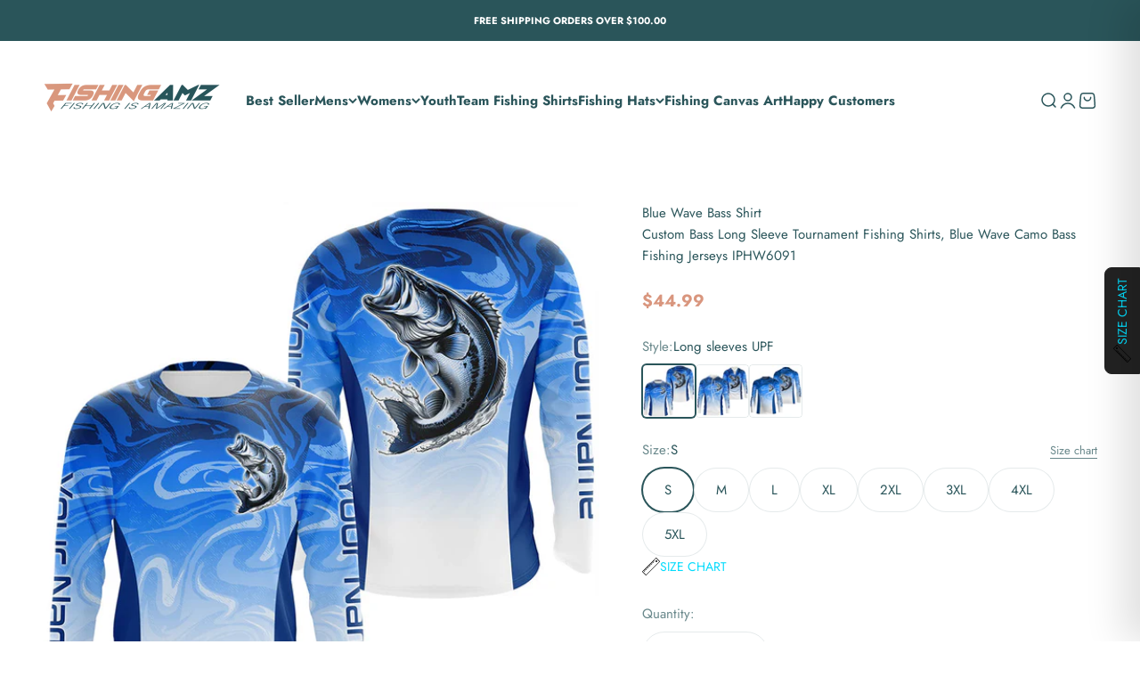

--- FILE ---
content_type: text/html; charset=utf-8
request_url: https://fishingamz.com/products/iphw6091
body_size: 65714
content:
<!doctype html>

<html lang="en" dir="ltr">
  <head>
    <meta charset="utf-8">
    <meta name="viewport" content="width=device-width, initial-scale=1.0, height=device-height, minimum-scale=1.0, maximum-scale=1.0">
    <meta name="theme-color" content="#ffffff">

    <title>Custom Bass Long Sleeve Tournament Fishing Shirts, Blue Wave Camo Bass</title><meta name="description" content="Elevate Your Fishing Experience with Our UV Protection Fishing Shirts When it comes to conquering the water and catching your prized catch, your gear matters. Our UV protection fishing shirts are your secret weapon to outsmart the sun and stay comfortable during every fishing expedition. Explore, Fish, Repeat with Conf"><link rel="canonical" href="https://fishingamz.com/products/iphw6091"><link rel="shortcut icon" href="//fishingamz.com/cdn/shop/files/FAVICON_8dfab809-4893-469e-8fea-02dc04661701.jpg?v=1731900456&width=96">
      <link rel="apple-touch-icon" href="//fishingamz.com/cdn/shop/files/FAVICON_8dfab809-4893-469e-8fea-02dc04661701.jpg?v=1731900456&width=180"><link rel="preconnect" href="https://cdn.shopify.com">
    <link rel="preconnect" href="https://fonts.shopifycdn.com" crossorigin>
    <link rel="dns-prefetch" href="https://productreviews.shopifycdn.com"><link rel="preload" href="//fishingamz.com/cdn/fonts/jost/jost_n6.ec1178db7a7515114a2d84e3dd680832b7af8b99.woff2" as="font" type="font/woff2" crossorigin><link rel="preload" href="//fishingamz.com/cdn/fonts/jost/jost_n4.d47a1b6347ce4a4c9f437608011273009d91f2b7.woff2" as="font" type="font/woff2" crossorigin><meta property="og:type" content="product">
  <meta property="og:title" content="Custom Bass Long Sleeve Tournament Fishing Shirts, Blue Wave Camo Bass Fishing Jerseys IPHW6091">
  <meta property="product:price:amount" content="44.99">
  <meta property="product:price:currency" content="USD"><meta property="og:image" content="http://fishingamz.com/cdn/shop/files/I02D06130324_31_LU.jpg?v=1735285396&width=2048">
  <meta property="og:image:secure_url" content="https://fishingamz.com/cdn/shop/files/I02D06130324_31_LU.jpg?v=1735285396&width=2048">
  <meta property="og:image:width" content="800">
  <meta property="og:image:height" content="800"><meta property="og:description" content="Elevate Your Fishing Experience with Our UV Protection Fishing Shirts When it comes to conquering the water and catching your prized catch, your gear matters. Our UV protection fishing shirts are your secret weapon to outsmart the sun and stay comfortable during every fishing expedition. Explore, Fish, Repeat with Conf"><meta property="og:url" content="https://fishingamz.com/products/iphw6091">
<meta property="og:site_name" content="FishingAmz"><meta name="twitter:card" content="summary"><meta name="twitter:title" content="Custom Bass Long Sleeve Tournament Fishing Shirts, Blue Wave Camo Bass Fishing Jerseys IPHW6091">
  <meta name="twitter:description" content="Elevate Your Fishing Experience with Our UV Protection Fishing Shirts When it comes to conquering the water and catching your prized catch, your gear matters. Our UV protection fishing shirts are your secret weapon to outsmart the sun and stay comfortable during every fishing expedition. Explore, Fish, Repeat with Confidence Our UV protection fishing shirts seamlessly combine fashion and function. We&#39;re passionate about creating great designs, and that extends to the appearance as well. You won&#39;t need to choose between style or practicality. Our UV protection fishing shirts come in a variety of eye-catching patterns that let your personality shine on the water while staying protected. With our shirts, you can explore, fish, and go back for more with the assurance of superior performance and distinctive designs. Whether you&#39;re chasing your next big catch or taking in nature&#39;s beauty, our"><meta name="twitter:image" content="https://fishingamz.com/cdn/shop/files/I02D06130324_31_LU.jpg?crop=center&height=1200&v=1735285396&width=1200">
  <meta name="twitter:image:alt" content="">
  <script async crossorigin fetchpriority="high" src="/cdn/shopifycloud/importmap-polyfill/es-modules-shim.2.4.0.js"></script>
<script type="application/ld+json">
{
  "@context": "https://schema.org/",
  
  "@type": "ProductGroup",
  "name": "Custom Bass Long Sleeve Tournament Fishing Shirts, Blue Wave Camo Bass Fishing Jerseys IPHW6091",
  "description": "Elevate Your Fishing Experience with Our UV Protection Fishing Shirts
When it comes to conquering the water and catching your prized catch, your gear matters. Our UV protection fishing shirts are your secret weapon to outsmart the sun and stay comfortable during every fishing expedition.
Explore, Fish, Repeat with Confidence
Our UV protection fishing shirts seamlessly combine fashion and function. We&#39;re passionate about creating great designs, and that extends to the appearance as well. You won&#39;t need to choose between style or practicality. Our UV protection fishing shirts come in a variety of eye-catching patterns that let your personality shine on the water while staying protected. With our shirts, you can explore, fish, and go back for more with the assurance of superior performance and distinctive designs. Whether you&#39;re chasing your next big catch or taking in nature&#39;s beauty, our shirts allow you to do it all with confidence.",
  "url": "https://fishingamz.com/products/iphw6091",
  "brand": {
    "@type": "Brand",
    "name": "FishingAmz"
  },
  "productGroupID": "8149570584747",
  "variesBy": [
    
      "", 
    
      ""
    
  ],
  "hasVariant": [
    
      {
        "@type": "Product",
        "sku": "I02D06130324_31_LU",
        "name": "Custom Bass Long Sleeve Tournament Fishing Shirts, Blue Wave Camo Bass Fishing Jerseys IPHW6091 - Long sleeves UPF / S",
        "description": "Elevate Your Fishing Experience with Our UV Protection Fishing Shirts
When it comes to conquering the water and catching your prized catch, your gear matters. Our UV protection fishing shirts are your secret weapon to outsmart the sun and stay comfortable during every fishing expedition.
Explore, Fish, Repeat with Confidence
Our UV protection fishing shirts seamlessly combine fashion and function. We&#39;re passionate about creating great designs, and that extends to the appearance as well. You won&#39;t need to choose between style or practicality. Our UV protection fishing shirts come in a variety of eye-catching patterns that let your personality shine on the water while staying protected. With our shirts, you can explore, fish, and go back for more with the assurance of superior performance and distinctive designs. Whether you&#39;re chasing your next big catch or taking in nature&#39;s beauty, our shirts allow you to do it all with confidence.",
        "image": [
          
            "//fishingamz.com/cdn/shop/files/I02D06130324_31_LU.jpg?v=1735285396"
          
        ],
        "offers": {
          "@type": "Offer",
          "priceCurrency": "USD",
          "price": "44.99",
          "priceValidUntil": "2027-01-21",
          "itemCondition": "https://schema.org/NewCondition",
          "availability": "https://schema.org/InStock",
          "url": "https://fishingamz.com/products/iphw6091?variant=44221153247403",
          "shippingDetails": {
            "@type": "OfferShippingDetails",
            "shippingRate": {
              "@type": "MonetaryAmount",
              "value": 5.00,
              "currency": "USD"
            },
            "shippingDestination": {
              "@type": "DefinedRegion",
              "addressCountry": "US"
            },
            "deliveryTime": {
              "@type": "ShippingDeliveryTime",
              "handlingTime": {
                "@type": "QuantitativeValue",
                "minValue": 0,
                "maxValue": 1,
                "unitCode": "DAY"
              },
              "transitTime": {
                "@type": "QuantitativeValue",
                "minValue": 1,
                "maxValue": 5,
                "unitCode": "DAY"
              }
            }
          },
          "hasMerchantReturnPolicy": {
            "@type": "MerchantReturnPolicy",
            "returnPolicyCategory": "https://schema.org/MerchantReturnFiniteReturnWindow",
            "merchantReturnDays": 30,
            "returnFees": "https://schema.org/FreeReturn",
            "returnMethod": "https://schema.org/ReturnByMail",
            "applicableCountry": "US"
          }
        }
      },
    
      {
        "@type": "Product",
        "sku": "I02D06130324_31_LU",
        "name": "Custom Bass Long Sleeve Tournament Fishing Shirts, Blue Wave Camo Bass Fishing Jerseys IPHW6091 - Long sleeves UPF / M",
        "description": "Elevate Your Fishing Experience with Our UV Protection Fishing Shirts
When it comes to conquering the water and catching your prized catch, your gear matters. Our UV protection fishing shirts are your secret weapon to outsmart the sun and stay comfortable during every fishing expedition.
Explore, Fish, Repeat with Confidence
Our UV protection fishing shirts seamlessly combine fashion and function. We&#39;re passionate about creating great designs, and that extends to the appearance as well. You won&#39;t need to choose between style or practicality. Our UV protection fishing shirts come in a variety of eye-catching patterns that let your personality shine on the water while staying protected. With our shirts, you can explore, fish, and go back for more with the assurance of superior performance and distinctive designs. Whether you&#39;re chasing your next big catch or taking in nature&#39;s beauty, our shirts allow you to do it all with confidence.",
        "image": [
          
            "//fishingamz.com/cdn/shop/files/I02D06130324_31_LU.jpg?v=1735285396"
          
        ],
        "offers": {
          "@type": "Offer",
          "priceCurrency": "USD",
          "price": "44.99",
          "priceValidUntil": "2027-01-21",
          "itemCondition": "https://schema.org/NewCondition",
          "availability": "https://schema.org/InStock",
          "url": "https://fishingamz.com/products/iphw6091?variant=44221153280171",
          "shippingDetails": {
            "@type": "OfferShippingDetails",
            "shippingRate": {
              "@type": "MonetaryAmount",
              "value": 5.00,
              "currency": "USD"
            },
            "shippingDestination": {
              "@type": "DefinedRegion",
              "addressCountry": "US"
            },
            "deliveryTime": {
              "@type": "ShippingDeliveryTime",
              "handlingTime": {
                "@type": "QuantitativeValue",
                "minValue": 0,
                "maxValue": 1,
                "unitCode": "DAY"
              },
              "transitTime": {
                "@type": "QuantitativeValue",
                "minValue": 1,
                "maxValue": 5,
                "unitCode": "DAY"
              }
            }
          },
          "hasMerchantReturnPolicy": {
            "@type": "MerchantReturnPolicy",
            "returnPolicyCategory": "https://schema.org/MerchantReturnFiniteReturnWindow",
            "merchantReturnDays": 30,
            "returnFees": "https://schema.org/FreeReturn",
            "returnMethod": "https://schema.org/ReturnByMail",
            "applicableCountry": "US"
          }
        }
      },
    
      {
        "@type": "Product",
        "sku": "I02D06130324_31_LU",
        "name": "Custom Bass Long Sleeve Tournament Fishing Shirts, Blue Wave Camo Bass Fishing Jerseys IPHW6091 - Long sleeves UPF / L",
        "description": "Elevate Your Fishing Experience with Our UV Protection Fishing Shirts
When it comes to conquering the water and catching your prized catch, your gear matters. Our UV protection fishing shirts are your secret weapon to outsmart the sun and stay comfortable during every fishing expedition.
Explore, Fish, Repeat with Confidence
Our UV protection fishing shirts seamlessly combine fashion and function. We&#39;re passionate about creating great designs, and that extends to the appearance as well. You won&#39;t need to choose between style or practicality. Our UV protection fishing shirts come in a variety of eye-catching patterns that let your personality shine on the water while staying protected. With our shirts, you can explore, fish, and go back for more with the assurance of superior performance and distinctive designs. Whether you&#39;re chasing your next big catch or taking in nature&#39;s beauty, our shirts allow you to do it all with confidence.",
        "image": [
          
            "//fishingamz.com/cdn/shop/files/I02D06130324_31_LU.jpg?v=1735285396"
          
        ],
        "offers": {
          "@type": "Offer",
          "priceCurrency": "USD",
          "price": "44.99",
          "priceValidUntil": "2027-01-21",
          "itemCondition": "https://schema.org/NewCondition",
          "availability": "https://schema.org/InStock",
          "url": "https://fishingamz.com/products/iphw6091?variant=44221153312939",
          "shippingDetails": {
            "@type": "OfferShippingDetails",
            "shippingRate": {
              "@type": "MonetaryAmount",
              "value": 5.00,
              "currency": "USD"
            },
            "shippingDestination": {
              "@type": "DefinedRegion",
              "addressCountry": "US"
            },
            "deliveryTime": {
              "@type": "ShippingDeliveryTime",
              "handlingTime": {
                "@type": "QuantitativeValue",
                "minValue": 0,
                "maxValue": 1,
                "unitCode": "DAY"
              },
              "transitTime": {
                "@type": "QuantitativeValue",
                "minValue": 1,
                "maxValue": 5,
                "unitCode": "DAY"
              }
            }
          },
          "hasMerchantReturnPolicy": {
            "@type": "MerchantReturnPolicy",
            "returnPolicyCategory": "https://schema.org/MerchantReturnFiniteReturnWindow",
            "merchantReturnDays": 30,
            "returnFees": "https://schema.org/FreeReturn",
            "returnMethod": "https://schema.org/ReturnByMail",
            "applicableCountry": "US"
          }
        }
      },
    
      {
        "@type": "Product",
        "sku": "I02D06130324_31_LU",
        "name": "Custom Bass Long Sleeve Tournament Fishing Shirts, Blue Wave Camo Bass Fishing Jerseys IPHW6091 - Long sleeves UPF / XL",
        "description": "Elevate Your Fishing Experience with Our UV Protection Fishing Shirts
When it comes to conquering the water and catching your prized catch, your gear matters. Our UV protection fishing shirts are your secret weapon to outsmart the sun and stay comfortable during every fishing expedition.
Explore, Fish, Repeat with Confidence
Our UV protection fishing shirts seamlessly combine fashion and function. We&#39;re passionate about creating great designs, and that extends to the appearance as well. You won&#39;t need to choose between style or practicality. Our UV protection fishing shirts come in a variety of eye-catching patterns that let your personality shine on the water while staying protected. With our shirts, you can explore, fish, and go back for more with the assurance of superior performance and distinctive designs. Whether you&#39;re chasing your next big catch or taking in nature&#39;s beauty, our shirts allow you to do it all with confidence.",
        "image": [
          
            "//fishingamz.com/cdn/shop/files/I02D06130324_31_LU.jpg?v=1735285396"
          
        ],
        "offers": {
          "@type": "Offer",
          "priceCurrency": "USD",
          "price": "46.99",
          "priceValidUntil": "2027-01-21",
          "itemCondition": "https://schema.org/NewCondition",
          "availability": "https://schema.org/InStock",
          "url": "https://fishingamz.com/products/iphw6091?variant=44221153345707",
          "shippingDetails": {
            "@type": "OfferShippingDetails",
            "shippingRate": {
              "@type": "MonetaryAmount",
              "value": 5.00,
              "currency": "USD"
            },
            "shippingDestination": {
              "@type": "DefinedRegion",
              "addressCountry": "US"
            },
            "deliveryTime": {
              "@type": "ShippingDeliveryTime",
              "handlingTime": {
                "@type": "QuantitativeValue",
                "minValue": 0,
                "maxValue": 1,
                "unitCode": "DAY"
              },
              "transitTime": {
                "@type": "QuantitativeValue",
                "minValue": 1,
                "maxValue": 5,
                "unitCode": "DAY"
              }
            }
          },
          "hasMerchantReturnPolicy": {
            "@type": "MerchantReturnPolicy",
            "returnPolicyCategory": "https://schema.org/MerchantReturnFiniteReturnWindow",
            "merchantReturnDays": 30,
            "returnFees": "https://schema.org/FreeReturn",
            "returnMethod": "https://schema.org/ReturnByMail",
            "applicableCountry": "US"
          }
        }
      },
    
      {
        "@type": "Product",
        "sku": "I02D06130324_31_LU",
        "name": "Custom Bass Long Sleeve Tournament Fishing Shirts, Blue Wave Camo Bass Fishing Jerseys IPHW6091 - Long sleeves UPF / 2XL",
        "description": "Elevate Your Fishing Experience with Our UV Protection Fishing Shirts
When it comes to conquering the water and catching your prized catch, your gear matters. Our UV protection fishing shirts are your secret weapon to outsmart the sun and stay comfortable during every fishing expedition.
Explore, Fish, Repeat with Confidence
Our UV protection fishing shirts seamlessly combine fashion and function. We&#39;re passionate about creating great designs, and that extends to the appearance as well. You won&#39;t need to choose between style or practicality. Our UV protection fishing shirts come in a variety of eye-catching patterns that let your personality shine on the water while staying protected. With our shirts, you can explore, fish, and go back for more with the assurance of superior performance and distinctive designs. Whether you&#39;re chasing your next big catch or taking in nature&#39;s beauty, our shirts allow you to do it all with confidence.",
        "image": [
          
            "//fishingamz.com/cdn/shop/files/I02D06130324_31_LU.jpg?v=1735285396"
          
        ],
        "offers": {
          "@type": "Offer",
          "priceCurrency": "USD",
          "price": "48.99",
          "priceValidUntil": "2027-01-21",
          "itemCondition": "https://schema.org/NewCondition",
          "availability": "https://schema.org/InStock",
          "url": "https://fishingamz.com/products/iphw6091?variant=44221153378475",
          "shippingDetails": {
            "@type": "OfferShippingDetails",
            "shippingRate": {
              "@type": "MonetaryAmount",
              "value": 5.00,
              "currency": "USD"
            },
            "shippingDestination": {
              "@type": "DefinedRegion",
              "addressCountry": "US"
            },
            "deliveryTime": {
              "@type": "ShippingDeliveryTime",
              "handlingTime": {
                "@type": "QuantitativeValue",
                "minValue": 0,
                "maxValue": 1,
                "unitCode": "DAY"
              },
              "transitTime": {
                "@type": "QuantitativeValue",
                "minValue": 1,
                "maxValue": 5,
                "unitCode": "DAY"
              }
            }
          },
          "hasMerchantReturnPolicy": {
            "@type": "MerchantReturnPolicy",
            "returnPolicyCategory": "https://schema.org/MerchantReturnFiniteReturnWindow",
            "merchantReturnDays": 30,
            "returnFees": "https://schema.org/FreeReturn",
            "returnMethod": "https://schema.org/ReturnByMail",
            "applicableCountry": "US"
          }
        }
      },
    
      {
        "@type": "Product",
        "sku": "I02D06130324_31_LU",
        "name": "Custom Bass Long Sleeve Tournament Fishing Shirts, Blue Wave Camo Bass Fishing Jerseys IPHW6091 - Long sleeves UPF / 3XL",
        "description": "Elevate Your Fishing Experience with Our UV Protection Fishing Shirts
When it comes to conquering the water and catching your prized catch, your gear matters. Our UV protection fishing shirts are your secret weapon to outsmart the sun and stay comfortable during every fishing expedition.
Explore, Fish, Repeat with Confidence
Our UV protection fishing shirts seamlessly combine fashion and function. We&#39;re passionate about creating great designs, and that extends to the appearance as well. You won&#39;t need to choose between style or practicality. Our UV protection fishing shirts come in a variety of eye-catching patterns that let your personality shine on the water while staying protected. With our shirts, you can explore, fish, and go back for more with the assurance of superior performance and distinctive designs. Whether you&#39;re chasing your next big catch or taking in nature&#39;s beauty, our shirts allow you to do it all with confidence.",
        "image": [
          
            "//fishingamz.com/cdn/shop/files/I02D06130324_31_LU.jpg?v=1735285396"
          
        ],
        "offers": {
          "@type": "Offer",
          "priceCurrency": "USD",
          "price": "50.99",
          "priceValidUntil": "2027-01-21",
          "itemCondition": "https://schema.org/NewCondition",
          "availability": "https://schema.org/InStock",
          "url": "https://fishingamz.com/products/iphw6091?variant=44221153411243",
          "shippingDetails": {
            "@type": "OfferShippingDetails",
            "shippingRate": {
              "@type": "MonetaryAmount",
              "value": 5.00,
              "currency": "USD"
            },
            "shippingDestination": {
              "@type": "DefinedRegion",
              "addressCountry": "US"
            },
            "deliveryTime": {
              "@type": "ShippingDeliveryTime",
              "handlingTime": {
                "@type": "QuantitativeValue",
                "minValue": 0,
                "maxValue": 1,
                "unitCode": "DAY"
              },
              "transitTime": {
                "@type": "QuantitativeValue",
                "minValue": 1,
                "maxValue": 5,
                "unitCode": "DAY"
              }
            }
          },
          "hasMerchantReturnPolicy": {
            "@type": "MerchantReturnPolicy",
            "returnPolicyCategory": "https://schema.org/MerchantReturnFiniteReturnWindow",
            "merchantReturnDays": 30,
            "returnFees": "https://schema.org/FreeReturn",
            "returnMethod": "https://schema.org/ReturnByMail",
            "applicableCountry": "US"
          }
        }
      },
    
      {
        "@type": "Product",
        "sku": "I02D06130324_31_LU",
        "name": "Custom Bass Long Sleeve Tournament Fishing Shirts, Blue Wave Camo Bass Fishing Jerseys IPHW6091 - Long sleeves UPF / 4XL",
        "description": "Elevate Your Fishing Experience with Our UV Protection Fishing Shirts
When it comes to conquering the water and catching your prized catch, your gear matters. Our UV protection fishing shirts are your secret weapon to outsmart the sun and stay comfortable during every fishing expedition.
Explore, Fish, Repeat with Confidence
Our UV protection fishing shirts seamlessly combine fashion and function. We&#39;re passionate about creating great designs, and that extends to the appearance as well. You won&#39;t need to choose between style or practicality. Our UV protection fishing shirts come in a variety of eye-catching patterns that let your personality shine on the water while staying protected. With our shirts, you can explore, fish, and go back for more with the assurance of superior performance and distinctive designs. Whether you&#39;re chasing your next big catch or taking in nature&#39;s beauty, our shirts allow you to do it all with confidence.",
        "image": [
          
            "//fishingamz.com/cdn/shop/files/I02D06130324_31_LU.jpg?v=1735285396"
          
        ],
        "offers": {
          "@type": "Offer",
          "priceCurrency": "USD",
          "price": "52.99",
          "priceValidUntil": "2027-01-21",
          "itemCondition": "https://schema.org/NewCondition",
          "availability": "https://schema.org/InStock",
          "url": "https://fishingamz.com/products/iphw6091?variant=44221153444011",
          "shippingDetails": {
            "@type": "OfferShippingDetails",
            "shippingRate": {
              "@type": "MonetaryAmount",
              "value": 5.00,
              "currency": "USD"
            },
            "shippingDestination": {
              "@type": "DefinedRegion",
              "addressCountry": "US"
            },
            "deliveryTime": {
              "@type": "ShippingDeliveryTime",
              "handlingTime": {
                "@type": "QuantitativeValue",
                "minValue": 0,
                "maxValue": 1,
                "unitCode": "DAY"
              },
              "transitTime": {
                "@type": "QuantitativeValue",
                "minValue": 1,
                "maxValue": 5,
                "unitCode": "DAY"
              }
            }
          },
          "hasMerchantReturnPolicy": {
            "@type": "MerchantReturnPolicy",
            "returnPolicyCategory": "https://schema.org/MerchantReturnFiniteReturnWindow",
            "merchantReturnDays": 30,
            "returnFees": "https://schema.org/FreeReturn",
            "returnMethod": "https://schema.org/ReturnByMail",
            "applicableCountry": "US"
          }
        }
      },
    
      {
        "@type": "Product",
        "sku": "I02D06130324_31_LU",
        "name": "Custom Bass Long Sleeve Tournament Fishing Shirts, Blue Wave Camo Bass Fishing Jerseys IPHW6091 - Long sleeves UPF / 5XL",
        "description": "Elevate Your Fishing Experience with Our UV Protection Fishing Shirts
When it comes to conquering the water and catching your prized catch, your gear matters. Our UV protection fishing shirts are your secret weapon to outsmart the sun and stay comfortable during every fishing expedition.
Explore, Fish, Repeat with Confidence
Our UV protection fishing shirts seamlessly combine fashion and function. We&#39;re passionate about creating great designs, and that extends to the appearance as well. You won&#39;t need to choose between style or practicality. Our UV protection fishing shirts come in a variety of eye-catching patterns that let your personality shine on the water while staying protected. With our shirts, you can explore, fish, and go back for more with the assurance of superior performance and distinctive designs. Whether you&#39;re chasing your next big catch or taking in nature&#39;s beauty, our shirts allow you to do it all with confidence.",
        "image": [
          
            "//fishingamz.com/cdn/shop/files/I02D06130324_31_LU.jpg?v=1735285396"
          
        ],
        "offers": {
          "@type": "Offer",
          "priceCurrency": "USD",
          "price": "54.99",
          "priceValidUntil": "2027-01-21",
          "itemCondition": "https://schema.org/NewCondition",
          "availability": "https://schema.org/InStock",
          "url": "https://fishingamz.com/products/iphw6091?variant=44221153476779",
          "shippingDetails": {
            "@type": "OfferShippingDetails",
            "shippingRate": {
              "@type": "MonetaryAmount",
              "value": 5.00,
              "currency": "USD"
            },
            "shippingDestination": {
              "@type": "DefinedRegion",
              "addressCountry": "US"
            },
            "deliveryTime": {
              "@type": "ShippingDeliveryTime",
              "handlingTime": {
                "@type": "QuantitativeValue",
                "minValue": 0,
                "maxValue": 1,
                "unitCode": "DAY"
              },
              "transitTime": {
                "@type": "QuantitativeValue",
                "minValue": 1,
                "maxValue": 5,
                "unitCode": "DAY"
              }
            }
          },
          "hasMerchantReturnPolicy": {
            "@type": "MerchantReturnPolicy",
            "returnPolicyCategory": "https://schema.org/MerchantReturnFiniteReturnWindow",
            "merchantReturnDays": 30,
            "returnFees": "https://schema.org/FreeReturn",
            "returnMethod": "https://schema.org/ReturnByMail",
            "applicableCountry": "US"
          }
        }
      },
    
      {
        "@type": "Product",
        "sku": "I02D06130324_31_LH",
        "name": "Custom Bass Long Sleeve Tournament Fishing Shirts, Blue Wave Camo Bass Fishing Jerseys IPHW6091 - Long sleeves hooded UPF / S",
        "description": "Elevate Your Fishing Experience with Our UV Protection Fishing Shirts
When it comes to conquering the water and catching your prized catch, your gear matters. Our UV protection fishing shirts are your secret weapon to outsmart the sun and stay comfortable during every fishing expedition.
Explore, Fish, Repeat with Confidence
Our UV protection fishing shirts seamlessly combine fashion and function. We&#39;re passionate about creating great designs, and that extends to the appearance as well. You won&#39;t need to choose between style or practicality. Our UV protection fishing shirts come in a variety of eye-catching patterns that let your personality shine on the water while staying protected. With our shirts, you can explore, fish, and go back for more with the assurance of superior performance and distinctive designs. Whether you&#39;re chasing your next big catch or taking in nature&#39;s beauty, our shirts allow you to do it all with confidence.",
        "image": [
          
            "//fishingamz.com/cdn/shop/files/I02D06130324_31_LH.jpg?v=1735285396"
          
        ],
        "offers": {
          "@type": "Offer",
          "priceCurrency": "USD",
          "price": "54.99",
          "priceValidUntil": "2027-01-21",
          "itemCondition": "https://schema.org/NewCondition",
          "availability": "https://schema.org/InStock",
          "url": "https://fishingamz.com/products/iphw6091?variant=44221153509547",
          "shippingDetails": {
            "@type": "OfferShippingDetails",
            "shippingRate": {
              "@type": "MonetaryAmount",
              "value": 5.00,
              "currency": "USD"
            },
            "shippingDestination": {
              "@type": "DefinedRegion",
              "addressCountry": "US"
            },
            "deliveryTime": {
              "@type": "ShippingDeliveryTime",
              "handlingTime": {
                "@type": "QuantitativeValue",
                "minValue": 0,
                "maxValue": 1,
                "unitCode": "DAY"
              },
              "transitTime": {
                "@type": "QuantitativeValue",
                "minValue": 1,
                "maxValue": 5,
                "unitCode": "DAY"
              }
            }
          },
          "hasMerchantReturnPolicy": {
            "@type": "MerchantReturnPolicy",
            "returnPolicyCategory": "https://schema.org/MerchantReturnFiniteReturnWindow",
            "merchantReturnDays": 30,
            "returnFees": "https://schema.org/FreeReturn",
            "returnMethod": "https://schema.org/ReturnByMail",
            "applicableCountry": "US"
          }
        }
      },
    
      {
        "@type": "Product",
        "sku": "I02D06130324_31_LH",
        "name": "Custom Bass Long Sleeve Tournament Fishing Shirts, Blue Wave Camo Bass Fishing Jerseys IPHW6091 - Long sleeves hooded UPF / M",
        "description": "Elevate Your Fishing Experience with Our UV Protection Fishing Shirts
When it comes to conquering the water and catching your prized catch, your gear matters. Our UV protection fishing shirts are your secret weapon to outsmart the sun and stay comfortable during every fishing expedition.
Explore, Fish, Repeat with Confidence
Our UV protection fishing shirts seamlessly combine fashion and function. We&#39;re passionate about creating great designs, and that extends to the appearance as well. You won&#39;t need to choose between style or practicality. Our UV protection fishing shirts come in a variety of eye-catching patterns that let your personality shine on the water while staying protected. With our shirts, you can explore, fish, and go back for more with the assurance of superior performance and distinctive designs. Whether you&#39;re chasing your next big catch or taking in nature&#39;s beauty, our shirts allow you to do it all with confidence.",
        "image": [
          
            "//fishingamz.com/cdn/shop/files/I02D06130324_31_LH.jpg?v=1735285396"
          
        ],
        "offers": {
          "@type": "Offer",
          "priceCurrency": "USD",
          "price": "54.99",
          "priceValidUntil": "2027-01-21",
          "itemCondition": "https://schema.org/NewCondition",
          "availability": "https://schema.org/InStock",
          "url": "https://fishingamz.com/products/iphw6091?variant=44221153542315",
          "shippingDetails": {
            "@type": "OfferShippingDetails",
            "shippingRate": {
              "@type": "MonetaryAmount",
              "value": 5.00,
              "currency": "USD"
            },
            "shippingDestination": {
              "@type": "DefinedRegion",
              "addressCountry": "US"
            },
            "deliveryTime": {
              "@type": "ShippingDeliveryTime",
              "handlingTime": {
                "@type": "QuantitativeValue",
                "minValue": 0,
                "maxValue": 1,
                "unitCode": "DAY"
              },
              "transitTime": {
                "@type": "QuantitativeValue",
                "minValue": 1,
                "maxValue": 5,
                "unitCode": "DAY"
              }
            }
          },
          "hasMerchantReturnPolicy": {
            "@type": "MerchantReturnPolicy",
            "returnPolicyCategory": "https://schema.org/MerchantReturnFiniteReturnWindow",
            "merchantReturnDays": 30,
            "returnFees": "https://schema.org/FreeReturn",
            "returnMethod": "https://schema.org/ReturnByMail",
            "applicableCountry": "US"
          }
        }
      },
    
      {
        "@type": "Product",
        "sku": "I02D06130324_31_LH",
        "name": "Custom Bass Long Sleeve Tournament Fishing Shirts, Blue Wave Camo Bass Fishing Jerseys IPHW6091 - Long sleeves hooded UPF / L",
        "description": "Elevate Your Fishing Experience with Our UV Protection Fishing Shirts
When it comes to conquering the water and catching your prized catch, your gear matters. Our UV protection fishing shirts are your secret weapon to outsmart the sun and stay comfortable during every fishing expedition.
Explore, Fish, Repeat with Confidence
Our UV protection fishing shirts seamlessly combine fashion and function. We&#39;re passionate about creating great designs, and that extends to the appearance as well. You won&#39;t need to choose between style or practicality. Our UV protection fishing shirts come in a variety of eye-catching patterns that let your personality shine on the water while staying protected. With our shirts, you can explore, fish, and go back for more with the assurance of superior performance and distinctive designs. Whether you&#39;re chasing your next big catch or taking in nature&#39;s beauty, our shirts allow you to do it all with confidence.",
        "image": [
          
            "//fishingamz.com/cdn/shop/files/I02D06130324_31_LH.jpg?v=1735285396"
          
        ],
        "offers": {
          "@type": "Offer",
          "priceCurrency": "USD",
          "price": "54.99",
          "priceValidUntil": "2027-01-21",
          "itemCondition": "https://schema.org/NewCondition",
          "availability": "https://schema.org/InStock",
          "url": "https://fishingamz.com/products/iphw6091?variant=44221153575083",
          "shippingDetails": {
            "@type": "OfferShippingDetails",
            "shippingRate": {
              "@type": "MonetaryAmount",
              "value": 5.00,
              "currency": "USD"
            },
            "shippingDestination": {
              "@type": "DefinedRegion",
              "addressCountry": "US"
            },
            "deliveryTime": {
              "@type": "ShippingDeliveryTime",
              "handlingTime": {
                "@type": "QuantitativeValue",
                "minValue": 0,
                "maxValue": 1,
                "unitCode": "DAY"
              },
              "transitTime": {
                "@type": "QuantitativeValue",
                "minValue": 1,
                "maxValue": 5,
                "unitCode": "DAY"
              }
            }
          },
          "hasMerchantReturnPolicy": {
            "@type": "MerchantReturnPolicy",
            "returnPolicyCategory": "https://schema.org/MerchantReturnFiniteReturnWindow",
            "merchantReturnDays": 30,
            "returnFees": "https://schema.org/FreeReturn",
            "returnMethod": "https://schema.org/ReturnByMail",
            "applicableCountry": "US"
          }
        }
      },
    
      {
        "@type": "Product",
        "sku": "I02D06130324_31_LH",
        "name": "Custom Bass Long Sleeve Tournament Fishing Shirts, Blue Wave Camo Bass Fishing Jerseys IPHW6091 - Long sleeves hooded UPF / XL",
        "description": "Elevate Your Fishing Experience with Our UV Protection Fishing Shirts
When it comes to conquering the water and catching your prized catch, your gear matters. Our UV protection fishing shirts are your secret weapon to outsmart the sun and stay comfortable during every fishing expedition.
Explore, Fish, Repeat with Confidence
Our UV protection fishing shirts seamlessly combine fashion and function. We&#39;re passionate about creating great designs, and that extends to the appearance as well. You won&#39;t need to choose between style or practicality. Our UV protection fishing shirts come in a variety of eye-catching patterns that let your personality shine on the water while staying protected. With our shirts, you can explore, fish, and go back for more with the assurance of superior performance and distinctive designs. Whether you&#39;re chasing your next big catch or taking in nature&#39;s beauty, our shirts allow you to do it all with confidence.",
        "image": [
          
            "//fishingamz.com/cdn/shop/files/I02D06130324_31_LH.jpg?v=1735285396"
          
        ],
        "offers": {
          "@type": "Offer",
          "priceCurrency": "USD",
          "price": "56.99",
          "priceValidUntil": "2027-01-21",
          "itemCondition": "https://schema.org/NewCondition",
          "availability": "https://schema.org/InStock",
          "url": "https://fishingamz.com/products/iphw6091?variant=44221153607851",
          "shippingDetails": {
            "@type": "OfferShippingDetails",
            "shippingRate": {
              "@type": "MonetaryAmount",
              "value": 5.00,
              "currency": "USD"
            },
            "shippingDestination": {
              "@type": "DefinedRegion",
              "addressCountry": "US"
            },
            "deliveryTime": {
              "@type": "ShippingDeliveryTime",
              "handlingTime": {
                "@type": "QuantitativeValue",
                "minValue": 0,
                "maxValue": 1,
                "unitCode": "DAY"
              },
              "transitTime": {
                "@type": "QuantitativeValue",
                "minValue": 1,
                "maxValue": 5,
                "unitCode": "DAY"
              }
            }
          },
          "hasMerchantReturnPolicy": {
            "@type": "MerchantReturnPolicy",
            "returnPolicyCategory": "https://schema.org/MerchantReturnFiniteReturnWindow",
            "merchantReturnDays": 30,
            "returnFees": "https://schema.org/FreeReturn",
            "returnMethod": "https://schema.org/ReturnByMail",
            "applicableCountry": "US"
          }
        }
      },
    
      {
        "@type": "Product",
        "sku": "I02D06130324_31_LH",
        "name": "Custom Bass Long Sleeve Tournament Fishing Shirts, Blue Wave Camo Bass Fishing Jerseys IPHW6091 - Long sleeves hooded UPF / 2XL",
        "description": "Elevate Your Fishing Experience with Our UV Protection Fishing Shirts
When it comes to conquering the water and catching your prized catch, your gear matters. Our UV protection fishing shirts are your secret weapon to outsmart the sun and stay comfortable during every fishing expedition.
Explore, Fish, Repeat with Confidence
Our UV protection fishing shirts seamlessly combine fashion and function. We&#39;re passionate about creating great designs, and that extends to the appearance as well. You won&#39;t need to choose between style or practicality. Our UV protection fishing shirts come in a variety of eye-catching patterns that let your personality shine on the water while staying protected. With our shirts, you can explore, fish, and go back for more with the assurance of superior performance and distinctive designs. Whether you&#39;re chasing your next big catch or taking in nature&#39;s beauty, our shirts allow you to do it all with confidence.",
        "image": [
          
            "//fishingamz.com/cdn/shop/files/I02D06130324_31_LH.jpg?v=1735285396"
          
        ],
        "offers": {
          "@type": "Offer",
          "priceCurrency": "USD",
          "price": "58.99",
          "priceValidUntil": "2027-01-21",
          "itemCondition": "https://schema.org/NewCondition",
          "availability": "https://schema.org/InStock",
          "url": "https://fishingamz.com/products/iphw6091?variant=44221153640619",
          "shippingDetails": {
            "@type": "OfferShippingDetails",
            "shippingRate": {
              "@type": "MonetaryAmount",
              "value": 5.00,
              "currency": "USD"
            },
            "shippingDestination": {
              "@type": "DefinedRegion",
              "addressCountry": "US"
            },
            "deliveryTime": {
              "@type": "ShippingDeliveryTime",
              "handlingTime": {
                "@type": "QuantitativeValue",
                "minValue": 0,
                "maxValue": 1,
                "unitCode": "DAY"
              },
              "transitTime": {
                "@type": "QuantitativeValue",
                "minValue": 1,
                "maxValue": 5,
                "unitCode": "DAY"
              }
            }
          },
          "hasMerchantReturnPolicy": {
            "@type": "MerchantReturnPolicy",
            "returnPolicyCategory": "https://schema.org/MerchantReturnFiniteReturnWindow",
            "merchantReturnDays": 30,
            "returnFees": "https://schema.org/FreeReturn",
            "returnMethod": "https://schema.org/ReturnByMail",
            "applicableCountry": "US"
          }
        }
      },
    
      {
        "@type": "Product",
        "sku": "I02D06130324_31_LH",
        "name": "Custom Bass Long Sleeve Tournament Fishing Shirts, Blue Wave Camo Bass Fishing Jerseys IPHW6091 - Long sleeves hooded UPF / 3XL",
        "description": "Elevate Your Fishing Experience with Our UV Protection Fishing Shirts
When it comes to conquering the water and catching your prized catch, your gear matters. Our UV protection fishing shirts are your secret weapon to outsmart the sun and stay comfortable during every fishing expedition.
Explore, Fish, Repeat with Confidence
Our UV protection fishing shirts seamlessly combine fashion and function. We&#39;re passionate about creating great designs, and that extends to the appearance as well. You won&#39;t need to choose between style or practicality. Our UV protection fishing shirts come in a variety of eye-catching patterns that let your personality shine on the water while staying protected. With our shirts, you can explore, fish, and go back for more with the assurance of superior performance and distinctive designs. Whether you&#39;re chasing your next big catch or taking in nature&#39;s beauty, our shirts allow you to do it all with confidence.",
        "image": [
          
            "//fishingamz.com/cdn/shop/files/I02D06130324_31_LH.jpg?v=1735285396"
          
        ],
        "offers": {
          "@type": "Offer",
          "priceCurrency": "USD",
          "price": "60.99",
          "priceValidUntil": "2027-01-21",
          "itemCondition": "https://schema.org/NewCondition",
          "availability": "https://schema.org/InStock",
          "url": "https://fishingamz.com/products/iphw6091?variant=44221153673387",
          "shippingDetails": {
            "@type": "OfferShippingDetails",
            "shippingRate": {
              "@type": "MonetaryAmount",
              "value": 5.00,
              "currency": "USD"
            },
            "shippingDestination": {
              "@type": "DefinedRegion",
              "addressCountry": "US"
            },
            "deliveryTime": {
              "@type": "ShippingDeliveryTime",
              "handlingTime": {
                "@type": "QuantitativeValue",
                "minValue": 0,
                "maxValue": 1,
                "unitCode": "DAY"
              },
              "transitTime": {
                "@type": "QuantitativeValue",
                "minValue": 1,
                "maxValue": 5,
                "unitCode": "DAY"
              }
            }
          },
          "hasMerchantReturnPolicy": {
            "@type": "MerchantReturnPolicy",
            "returnPolicyCategory": "https://schema.org/MerchantReturnFiniteReturnWindow",
            "merchantReturnDays": 30,
            "returnFees": "https://schema.org/FreeReturn",
            "returnMethod": "https://schema.org/ReturnByMail",
            "applicableCountry": "US"
          }
        }
      },
    
      {
        "@type": "Product",
        "sku": "I02D06130324_31_LH",
        "name": "Custom Bass Long Sleeve Tournament Fishing Shirts, Blue Wave Camo Bass Fishing Jerseys IPHW6091 - Long sleeves hooded UPF / 4XL",
        "description": "Elevate Your Fishing Experience with Our UV Protection Fishing Shirts
When it comes to conquering the water and catching your prized catch, your gear matters. Our UV protection fishing shirts are your secret weapon to outsmart the sun and stay comfortable during every fishing expedition.
Explore, Fish, Repeat with Confidence
Our UV protection fishing shirts seamlessly combine fashion and function. We&#39;re passionate about creating great designs, and that extends to the appearance as well. You won&#39;t need to choose between style or practicality. Our UV protection fishing shirts come in a variety of eye-catching patterns that let your personality shine on the water while staying protected. With our shirts, you can explore, fish, and go back for more with the assurance of superior performance and distinctive designs. Whether you&#39;re chasing your next big catch or taking in nature&#39;s beauty, our shirts allow you to do it all with confidence.",
        "image": [
          
            "//fishingamz.com/cdn/shop/files/I02D06130324_31_LH.jpg?v=1735285396"
          
        ],
        "offers": {
          "@type": "Offer",
          "priceCurrency": "USD",
          "price": "62.99",
          "priceValidUntil": "2027-01-21",
          "itemCondition": "https://schema.org/NewCondition",
          "availability": "https://schema.org/InStock",
          "url": "https://fishingamz.com/products/iphw6091?variant=44221153706155",
          "shippingDetails": {
            "@type": "OfferShippingDetails",
            "shippingRate": {
              "@type": "MonetaryAmount",
              "value": 5.00,
              "currency": "USD"
            },
            "shippingDestination": {
              "@type": "DefinedRegion",
              "addressCountry": "US"
            },
            "deliveryTime": {
              "@type": "ShippingDeliveryTime",
              "handlingTime": {
                "@type": "QuantitativeValue",
                "minValue": 0,
                "maxValue": 1,
                "unitCode": "DAY"
              },
              "transitTime": {
                "@type": "QuantitativeValue",
                "minValue": 1,
                "maxValue": 5,
                "unitCode": "DAY"
              }
            }
          },
          "hasMerchantReturnPolicy": {
            "@type": "MerchantReturnPolicy",
            "returnPolicyCategory": "https://schema.org/MerchantReturnFiniteReturnWindow",
            "merchantReturnDays": 30,
            "returnFees": "https://schema.org/FreeReturn",
            "returnMethod": "https://schema.org/ReturnByMail",
            "applicableCountry": "US"
          }
        }
      },
    
      {
        "@type": "Product",
        "sku": "I02D06130324_31_LH",
        "name": "Custom Bass Long Sleeve Tournament Fishing Shirts, Blue Wave Camo Bass Fishing Jerseys IPHW6091 - Long sleeves hooded UPF / 5XL",
        "description": "Elevate Your Fishing Experience with Our UV Protection Fishing Shirts
When it comes to conquering the water and catching your prized catch, your gear matters. Our UV protection fishing shirts are your secret weapon to outsmart the sun and stay comfortable during every fishing expedition.
Explore, Fish, Repeat with Confidence
Our UV protection fishing shirts seamlessly combine fashion and function. We&#39;re passionate about creating great designs, and that extends to the appearance as well. You won&#39;t need to choose between style or practicality. Our UV protection fishing shirts come in a variety of eye-catching patterns that let your personality shine on the water while staying protected. With our shirts, you can explore, fish, and go back for more with the assurance of superior performance and distinctive designs. Whether you&#39;re chasing your next big catch or taking in nature&#39;s beauty, our shirts allow you to do it all with confidence.",
        "image": [
          
            "//fishingamz.com/cdn/shop/files/I02D06130324_31_LH.jpg?v=1735285396"
          
        ],
        "offers": {
          "@type": "Offer",
          "priceCurrency": "USD",
          "price": "64.99",
          "priceValidUntil": "2027-01-21",
          "itemCondition": "https://schema.org/NewCondition",
          "availability": "https://schema.org/InStock",
          "url": "https://fishingamz.com/products/iphw6091?variant=44221153738923",
          "shippingDetails": {
            "@type": "OfferShippingDetails",
            "shippingRate": {
              "@type": "MonetaryAmount",
              "value": 5.00,
              "currency": "USD"
            },
            "shippingDestination": {
              "@type": "DefinedRegion",
              "addressCountry": "US"
            },
            "deliveryTime": {
              "@type": "ShippingDeliveryTime",
              "handlingTime": {
                "@type": "QuantitativeValue",
                "minValue": 0,
                "maxValue": 1,
                "unitCode": "DAY"
              },
              "transitTime": {
                "@type": "QuantitativeValue",
                "minValue": 1,
                "maxValue": 5,
                "unitCode": "DAY"
              }
            }
          },
          "hasMerchantReturnPolicy": {
            "@type": "MerchantReturnPolicy",
            "returnPolicyCategory": "https://schema.org/MerchantReturnFiniteReturnWindow",
            "merchantReturnDays": 30,
            "returnFees": "https://schema.org/FreeReturn",
            "returnMethod": "https://schema.org/ReturnByMail",
            "applicableCountry": "US"
          }
        }
      },
    
      {
        "@type": "Product",
        "sku": "I02D06130324_31_LUK",
        "name": "Custom Bass Long Sleeve Tournament Fishing Shirts, Blue Wave Camo Bass Fishing Jerseys IPHW6091 - Kid Long Sleeves UPF / S",
        "description": "Elevate Your Fishing Experience with Our UV Protection Fishing Shirts
When it comes to conquering the water and catching your prized catch, your gear matters. Our UV protection fishing shirts are your secret weapon to outsmart the sun and stay comfortable during every fishing expedition.
Explore, Fish, Repeat with Confidence
Our UV protection fishing shirts seamlessly combine fashion and function. We&#39;re passionate about creating great designs, and that extends to the appearance as well. You won&#39;t need to choose between style or practicality. Our UV protection fishing shirts come in a variety of eye-catching patterns that let your personality shine on the water while staying protected. With our shirts, you can explore, fish, and go back for more with the assurance of superior performance and distinctive designs. Whether you&#39;re chasing your next big catch or taking in nature&#39;s beauty, our shirts allow you to do it all with confidence.",
        "image": [
          
            "//fishingamz.com/cdn/shop/files/I02D06130324_31_LUK.jpg?v=1735285396"
          
        ],
        "offers": {
          "@type": "Offer",
          "priceCurrency": "USD",
          "price": "44.99",
          "priceValidUntil": "2027-01-21",
          "itemCondition": "https://schema.org/NewCondition",
          "availability": "https://schema.org/InStock",
          "url": "https://fishingamz.com/products/iphw6091?variant=44221153771691",
          "shippingDetails": {
            "@type": "OfferShippingDetails",
            "shippingRate": {
              "@type": "MonetaryAmount",
              "value": 5.00,
              "currency": "USD"
            },
            "shippingDestination": {
              "@type": "DefinedRegion",
              "addressCountry": "US"
            },
            "deliveryTime": {
              "@type": "ShippingDeliveryTime",
              "handlingTime": {
                "@type": "QuantitativeValue",
                "minValue": 0,
                "maxValue": 1,
                "unitCode": "DAY"
              },
              "transitTime": {
                "@type": "QuantitativeValue",
                "minValue": 1,
                "maxValue": 5,
                "unitCode": "DAY"
              }
            }
          },
          "hasMerchantReturnPolicy": {
            "@type": "MerchantReturnPolicy",
            "returnPolicyCategory": "https://schema.org/MerchantReturnFiniteReturnWindow",
            "merchantReturnDays": 30,
            "returnFees": "https://schema.org/FreeReturn",
            "returnMethod": "https://schema.org/ReturnByMail",
            "applicableCountry": "US"
          }
        }
      },
    
      {
        "@type": "Product",
        "sku": "I02D06130324_31_LUK",
        "name": "Custom Bass Long Sleeve Tournament Fishing Shirts, Blue Wave Camo Bass Fishing Jerseys IPHW6091 - Kid Long Sleeves UPF / M",
        "description": "Elevate Your Fishing Experience with Our UV Protection Fishing Shirts
When it comes to conquering the water and catching your prized catch, your gear matters. Our UV protection fishing shirts are your secret weapon to outsmart the sun and stay comfortable during every fishing expedition.
Explore, Fish, Repeat with Confidence
Our UV protection fishing shirts seamlessly combine fashion and function. We&#39;re passionate about creating great designs, and that extends to the appearance as well. You won&#39;t need to choose between style or practicality. Our UV protection fishing shirts come in a variety of eye-catching patterns that let your personality shine on the water while staying protected. With our shirts, you can explore, fish, and go back for more with the assurance of superior performance and distinctive designs. Whether you&#39;re chasing your next big catch or taking in nature&#39;s beauty, our shirts allow you to do it all with confidence.",
        "image": [
          
            "//fishingamz.com/cdn/shop/files/I02D06130324_31_LUK.jpg?v=1735285396"
          
        ],
        "offers": {
          "@type": "Offer",
          "priceCurrency": "USD",
          "price": "44.99",
          "priceValidUntil": "2027-01-21",
          "itemCondition": "https://schema.org/NewCondition",
          "availability": "https://schema.org/InStock",
          "url": "https://fishingamz.com/products/iphw6091?variant=44221153804459",
          "shippingDetails": {
            "@type": "OfferShippingDetails",
            "shippingRate": {
              "@type": "MonetaryAmount",
              "value": 5.00,
              "currency": "USD"
            },
            "shippingDestination": {
              "@type": "DefinedRegion",
              "addressCountry": "US"
            },
            "deliveryTime": {
              "@type": "ShippingDeliveryTime",
              "handlingTime": {
                "@type": "QuantitativeValue",
                "minValue": 0,
                "maxValue": 1,
                "unitCode": "DAY"
              },
              "transitTime": {
                "@type": "QuantitativeValue",
                "minValue": 1,
                "maxValue": 5,
                "unitCode": "DAY"
              }
            }
          },
          "hasMerchantReturnPolicy": {
            "@type": "MerchantReturnPolicy",
            "returnPolicyCategory": "https://schema.org/MerchantReturnFiniteReturnWindow",
            "merchantReturnDays": 30,
            "returnFees": "https://schema.org/FreeReturn",
            "returnMethod": "https://schema.org/ReturnByMail",
            "applicableCountry": "US"
          }
        }
      },
    
      {
        "@type": "Product",
        "sku": "I02D06130324_31_LUK",
        "name": "Custom Bass Long Sleeve Tournament Fishing Shirts, Blue Wave Camo Bass Fishing Jerseys IPHW6091 - Kid Long Sleeves UPF / L",
        "description": "Elevate Your Fishing Experience with Our UV Protection Fishing Shirts
When it comes to conquering the water and catching your prized catch, your gear matters. Our UV protection fishing shirts are your secret weapon to outsmart the sun and stay comfortable during every fishing expedition.
Explore, Fish, Repeat with Confidence
Our UV protection fishing shirts seamlessly combine fashion and function. We&#39;re passionate about creating great designs, and that extends to the appearance as well. You won&#39;t need to choose between style or practicality. Our UV protection fishing shirts come in a variety of eye-catching patterns that let your personality shine on the water while staying protected. With our shirts, you can explore, fish, and go back for more with the assurance of superior performance and distinctive designs. Whether you&#39;re chasing your next big catch or taking in nature&#39;s beauty, our shirts allow you to do it all with confidence.",
        "image": [
          
            "//fishingamz.com/cdn/shop/files/I02D06130324_31_LUK.jpg?v=1735285396"
          
        ],
        "offers": {
          "@type": "Offer",
          "priceCurrency": "USD",
          "price": "44.99",
          "priceValidUntil": "2027-01-21",
          "itemCondition": "https://schema.org/NewCondition",
          "availability": "https://schema.org/InStock",
          "url": "https://fishingamz.com/products/iphw6091?variant=44221153837227",
          "shippingDetails": {
            "@type": "OfferShippingDetails",
            "shippingRate": {
              "@type": "MonetaryAmount",
              "value": 5.00,
              "currency": "USD"
            },
            "shippingDestination": {
              "@type": "DefinedRegion",
              "addressCountry": "US"
            },
            "deliveryTime": {
              "@type": "ShippingDeliveryTime",
              "handlingTime": {
                "@type": "QuantitativeValue",
                "minValue": 0,
                "maxValue": 1,
                "unitCode": "DAY"
              },
              "transitTime": {
                "@type": "QuantitativeValue",
                "minValue": 1,
                "maxValue": 5,
                "unitCode": "DAY"
              }
            }
          },
          "hasMerchantReturnPolicy": {
            "@type": "MerchantReturnPolicy",
            "returnPolicyCategory": "https://schema.org/MerchantReturnFiniteReturnWindow",
            "merchantReturnDays": 30,
            "returnFees": "https://schema.org/FreeReturn",
            "returnMethod": "https://schema.org/ReturnByMail",
            "applicableCountry": "US"
          }
        }
      },
    
      {
        "@type": "Product",
        "sku": "I02D06130324_31_LUK",
        "name": "Custom Bass Long Sleeve Tournament Fishing Shirts, Blue Wave Camo Bass Fishing Jerseys IPHW6091 - Kid Long Sleeves UPF / XL",
        "description": "Elevate Your Fishing Experience with Our UV Protection Fishing Shirts
When it comes to conquering the water and catching your prized catch, your gear matters. Our UV protection fishing shirts are your secret weapon to outsmart the sun and stay comfortable during every fishing expedition.
Explore, Fish, Repeat with Confidence
Our UV protection fishing shirts seamlessly combine fashion and function. We&#39;re passionate about creating great designs, and that extends to the appearance as well. You won&#39;t need to choose between style or practicality. Our UV protection fishing shirts come in a variety of eye-catching patterns that let your personality shine on the water while staying protected. With our shirts, you can explore, fish, and go back for more with the assurance of superior performance and distinctive designs. Whether you&#39;re chasing your next big catch or taking in nature&#39;s beauty, our shirts allow you to do it all with confidence.",
        "image": [
          
            "//fishingamz.com/cdn/shop/files/I02D06130324_31_LUK.jpg?v=1735285396"
          
        ],
        "offers": {
          "@type": "Offer",
          "priceCurrency": "USD",
          "price": "46.99",
          "priceValidUntil": "2027-01-21",
          "itemCondition": "https://schema.org/NewCondition",
          "availability": "https://schema.org/InStock",
          "url": "https://fishingamz.com/products/iphw6091?variant=44221153869995",
          "shippingDetails": {
            "@type": "OfferShippingDetails",
            "shippingRate": {
              "@type": "MonetaryAmount",
              "value": 5.00,
              "currency": "USD"
            },
            "shippingDestination": {
              "@type": "DefinedRegion",
              "addressCountry": "US"
            },
            "deliveryTime": {
              "@type": "ShippingDeliveryTime",
              "handlingTime": {
                "@type": "QuantitativeValue",
                "minValue": 0,
                "maxValue": 1,
                "unitCode": "DAY"
              },
              "transitTime": {
                "@type": "QuantitativeValue",
                "minValue": 1,
                "maxValue": 5,
                "unitCode": "DAY"
              }
            }
          },
          "hasMerchantReturnPolicy": {
            "@type": "MerchantReturnPolicy",
            "returnPolicyCategory": "https://schema.org/MerchantReturnFiniteReturnWindow",
            "merchantReturnDays": 30,
            "returnFees": "https://schema.org/FreeReturn",
            "returnMethod": "https://schema.org/ReturnByMail",
            "applicableCountry": "US"
          }
        }
      },
    
      {
        "@type": "Product",
        "sku": "I02D06130324_31_LUK",
        "name": "Custom Bass Long Sleeve Tournament Fishing Shirts, Blue Wave Camo Bass Fishing Jerseys IPHW6091 - Kid Long Sleeves UPF / 2XL",
        "description": "Elevate Your Fishing Experience with Our UV Protection Fishing Shirts
When it comes to conquering the water and catching your prized catch, your gear matters. Our UV protection fishing shirts are your secret weapon to outsmart the sun and stay comfortable during every fishing expedition.
Explore, Fish, Repeat with Confidence
Our UV protection fishing shirts seamlessly combine fashion and function. We&#39;re passionate about creating great designs, and that extends to the appearance as well. You won&#39;t need to choose between style or practicality. Our UV protection fishing shirts come in a variety of eye-catching patterns that let your personality shine on the water while staying protected. With our shirts, you can explore, fish, and go back for more with the assurance of superior performance and distinctive designs. Whether you&#39;re chasing your next big catch or taking in nature&#39;s beauty, our shirts allow you to do it all with confidence.",
        "image": [
          
            "//fishingamz.com/cdn/shop/files/I02D06130324_31_LUK.jpg?v=1735285396"
          
        ],
        "offers": {
          "@type": "Offer",
          "priceCurrency": "USD",
          "price": "48.99",
          "priceValidUntil": "2027-01-21",
          "itemCondition": "https://schema.org/NewCondition",
          "availability": "https://schema.org/InStock",
          "url": "https://fishingamz.com/products/iphw6091?variant=44221153902763",
          "shippingDetails": {
            "@type": "OfferShippingDetails",
            "shippingRate": {
              "@type": "MonetaryAmount",
              "value": 5.00,
              "currency": "USD"
            },
            "shippingDestination": {
              "@type": "DefinedRegion",
              "addressCountry": "US"
            },
            "deliveryTime": {
              "@type": "ShippingDeliveryTime",
              "handlingTime": {
                "@type": "QuantitativeValue",
                "minValue": 0,
                "maxValue": 1,
                "unitCode": "DAY"
              },
              "transitTime": {
                "@type": "QuantitativeValue",
                "minValue": 1,
                "maxValue": 5,
                "unitCode": "DAY"
              }
            }
          },
          "hasMerchantReturnPolicy": {
            "@type": "MerchantReturnPolicy",
            "returnPolicyCategory": "https://schema.org/MerchantReturnFiniteReturnWindow",
            "merchantReturnDays": 30,
            "returnFees": "https://schema.org/FreeReturn",
            "returnMethod": "https://schema.org/ReturnByMail",
            "applicableCountry": "US"
          }
        }
      }
    
  ]
  
}
</script><script type="application/ld+json">
  {
    "@context": "https://schema.org",
    "@type": "BreadcrumbList",
    "itemListElement": [{
        "@type": "ListItem",
        "position": 1,
        "name": "Home",
        "item": "https://fishingamz.com"
      },{
            "@type": "ListItem",
            "position": 2,
            "name": "Custom Bass Long Sleeve Tournament Fishing Shirts, Blue Wave Camo Bass Fishing Jerseys IPHW6091",
            "item": "https://fishingamz.com/products/iphw6091"
          }]
  }
</script><style>/* Typography (heading) */
  @font-face {
  font-family: Jost;
  font-weight: 600;
  font-style: normal;
  font-display: fallback;
  src: url("//fishingamz.com/cdn/fonts/jost/jost_n6.ec1178db7a7515114a2d84e3dd680832b7af8b99.woff2") format("woff2"),
       url("//fishingamz.com/cdn/fonts/jost/jost_n6.b1178bb6bdd3979fef38e103a3816f6980aeaff9.woff") format("woff");
}

@font-face {
  font-family: Jost;
  font-weight: 600;
  font-style: italic;
  font-display: fallback;
  src: url("//fishingamz.com/cdn/fonts/jost/jost_i6.9af7e5f39e3a108c08f24047a4276332d9d7b85e.woff2") format("woff2"),
       url("//fishingamz.com/cdn/fonts/jost/jost_i6.2bf310262638f998ed206777ce0b9a3b98b6fe92.woff") format("woff");
}

/* Typography (body) */
  @font-face {
  font-family: Jost;
  font-weight: 400;
  font-style: normal;
  font-display: fallback;
  src: url("//fishingamz.com/cdn/fonts/jost/jost_n4.d47a1b6347ce4a4c9f437608011273009d91f2b7.woff2") format("woff2"),
       url("//fishingamz.com/cdn/fonts/jost/jost_n4.791c46290e672b3f85c3d1c651ef2efa3819eadd.woff") format("woff");
}

@font-face {
  font-family: Jost;
  font-weight: 400;
  font-style: italic;
  font-display: fallback;
  src: url("//fishingamz.com/cdn/fonts/jost/jost_i4.b690098389649750ada222b9763d55796c5283a5.woff2") format("woff2"),
       url("//fishingamz.com/cdn/fonts/jost/jost_i4.fd766415a47e50b9e391ae7ec04e2ae25e7e28b0.woff") format("woff");
}

@font-face {
  font-family: Jost;
  font-weight: 700;
  font-style: normal;
  font-display: fallback;
  src: url("//fishingamz.com/cdn/fonts/jost/jost_n7.921dc18c13fa0b0c94c5e2517ffe06139c3615a3.woff2") format("woff2"),
       url("//fishingamz.com/cdn/fonts/jost/jost_n7.cbfc16c98c1e195f46c536e775e4e959c5f2f22b.woff") format("woff");
}

@font-face {
  font-family: Jost;
  font-weight: 700;
  font-style: italic;
  font-display: fallback;
  src: url("//fishingamz.com/cdn/fonts/jost/jost_i7.d8201b854e41e19d7ed9b1a31fe4fe71deea6d3f.woff2") format("woff2"),
       url("//fishingamz.com/cdn/fonts/jost/jost_i7.eae515c34e26b6c853efddc3fc0c552e0de63757.woff") format("woff");
}

:root {
    /**
     * ---------------------------------------------------------------------
     * SPACING VARIABLES
     *
     * We are using a spacing inspired from frameworks like Tailwind CSS.
     * ---------------------------------------------------------------------
     */
    --spacing-0-5: 0.125rem; /* 2px */
    --spacing-1: 0.25rem; /* 4px */
    --spacing-1-5: 0.375rem; /* 6px */
    --spacing-2: 0.5rem; /* 8px */
    --spacing-2-5: 0.625rem; /* 10px */
    --spacing-3: 0.75rem; /* 12px */
    --spacing-3-5: 0.875rem; /* 14px */
    --spacing-4: 1rem; /* 16px */
    --spacing-4-5: 1.125rem; /* 18px */
    --spacing-5: 1.25rem; /* 20px */
    --spacing-5-5: 1.375rem; /* 22px */
    --spacing-6: 1.5rem; /* 24px */
    --spacing-6-5: 1.625rem; /* 26px */
    --spacing-7: 1.75rem; /* 28px */
    --spacing-7-5: 1.875rem; /* 30px */
    --spacing-8: 2rem; /* 32px */
    --spacing-8-5: 2.125rem; /* 34px */
    --spacing-9: 2.25rem; /* 36px */
    --spacing-9-5: 2.375rem; /* 38px */
    --spacing-10: 2.5rem; /* 40px */
    --spacing-11: 2.75rem; /* 44px */
    --spacing-12: 3rem; /* 48px */
    --spacing-14: 3.5rem; /* 56px */
    --spacing-16: 4rem; /* 64px */
    --spacing-18: 4.5rem; /* 72px */
    --spacing-20: 5rem; /* 80px */
    --spacing-24: 6rem; /* 96px */
    --spacing-28: 7rem; /* 112px */
    --spacing-32: 8rem; /* 128px */
    --spacing-36: 9rem; /* 144px */
    --spacing-40: 10rem; /* 160px */
    --spacing-44: 11rem; /* 176px */
    --spacing-48: 12rem; /* 192px */
    --spacing-52: 13rem; /* 208px */
    --spacing-56: 14rem; /* 224px */
    --spacing-60: 15rem; /* 240px */
    --spacing-64: 16rem; /* 256px */
    --spacing-72: 18rem; /* 288px */
    --spacing-80: 20rem; /* 320px */
    --spacing-96: 24rem; /* 384px */

    /* Container */
    --container-max-width: 1440px;
    --container-narrow-max-width: 1190px;
    --container-gutter: var(--spacing-5);
    --section-outer-spacing-block: var(--spacing-10);
    --section-inner-max-spacing-block: var(--spacing-9);
    --section-inner-spacing-inline: var(--container-gutter);
    --section-stack-spacing-block: var(--spacing-8);

    /* Grid gutter */
    --grid-gutter: var(--spacing-5);

    /* Product list settings */
    --product-list-row-gap: var(--spacing-8);
    --product-list-column-gap: var(--grid-gutter);

    /* Form settings */
    --input-gap: var(--spacing-2);
    --input-height: 2.625rem;
    --input-padding-inline: var(--spacing-4);

    /* Other sizes */
    --sticky-area-height: calc(var(--sticky-announcement-bar-enabled, 0) * var(--announcement-bar-height, 0px) + var(--sticky-header-enabled, 0) * var(--header-height, 0px));

    /* RTL support */
    --transform-logical-flip: 1;
    --transform-origin-start: left;
    --transform-origin-end: right;

    /**
     * ---------------------------------------------------------------------
     * TYPOGRAPHY
     * ---------------------------------------------------------------------
     */

    /* Font properties */
    --heading-font-family: Jost, sans-serif;
    --heading-font-weight: 600;
    --heading-font-style: normal;
    --heading-text-transform: normal;
    --heading-letter-spacing: -0.01em;
    --text-font-family: Jost, sans-serif;
    --text-font-weight: 400;
    --text-font-style: normal;
    --text-letter-spacing: 0.0em;

    /* Font sizes */
    --text-h0: 3rem;
    --text-h1: 2.5rem;
    --text-h2: 2rem;
    --text-h3: 1.5rem;
    --text-h4: 1.375rem;
    --text-h5: 1.125rem;
    --text-h6: 1rem;
    --text-xs: 0.6875rem;
    --text-sm: 0.75rem;
    --text-base: 0.875rem;
    --text-lg: 1.125rem;

    /**
     * ---------------------------------------------------------------------
     * COLORS
     * ---------------------------------------------------------------------
     */

    /* Color settings */--accent: 42 85 90;
    --text-primary: 42 85 90;
    --background-primary: 255 255 255;
    --dialog-background: 255 255 255;
    --border-color: var(--text-color, var(--text-primary)) / 0.12;

    /* Button colors */
    --button-background-primary: 42 85 90;
    --button-text-primary: 255 255 255;
    --button-background-secondary: 217 150 126;
    --button-text-secondary: 255 255 255;

    /* Status colors */
    --success-background: 224 244 232;
    --success-text: 0 163 65;
    --warning-background: 255 246 233;
    --warning-text: 255 183 74;
    --error-background: 254 231 231;
    --error-text: 248 58 58;

    /* Product colors */
    --on-sale-text: 248 58 58;
    --on-sale-badge-background: 248 58 58;
    --on-sale-badge-text: 255 255 255;
    --sold-out-badge-background: 0 0 0;
    --sold-out-badge-text: 255 255 255;
    --primary-badge-background: 30 49 106;
    --primary-badge-text: 255 255 255;
    --star-color: 255 183 74;
    --product-card-background: 255 255 255;
    --product-card-text: 42 85 90;

    /* Header colors */
    --header-background: 255 255 255;
    --header-text: 42 85 90;

    /* Footer colors */
    --footer-background: 247 247 247;
    --footer-text: 42 85 90;

    /* Rounded variables (used for border radius) */
    --rounded-xs: 0.25rem;
    --rounded-sm: 0.3125rem;
    --rounded: 0.625rem;
    --rounded-lg: 1.25rem;
    --rounded-full: 9999px;

    --rounded-button: 3.75rem;
    --rounded-input: 0.5rem;

    /* Box shadow */
    --shadow-sm: 0 2px 8px rgb(var(--text-primary) / 0.0);
    --shadow: 0 5px 15px rgb(var(--text-primary) / 0.0);
    --shadow-md: 0 5px 30px rgb(var(--text-primary) / 0.0);
    --shadow-block: 0px 0px 50px rgb(var(--text-primary) / 0.0);

    /**
     * ---------------------------------------------------------------------
     * OTHER
     * ---------------------------------------------------------------------
     */

    --stagger-products-reveal-opacity: 0;
    --cursor-close-svg-url: url(//fishingamz.com/cdn/shop/t/22/assets/cursor-close.svg?v=147174565022153725511762054828);
    --cursor-zoom-in-svg-url: url(//fishingamz.com/cdn/shop/t/22/assets/cursor-zoom-in.svg?v=154953035094101115921762054828);
    --cursor-zoom-out-svg-url: url(//fishingamz.com/cdn/shop/t/22/assets/cursor-zoom-out.svg?v=16155520337305705181762054828);
    --checkmark-svg-url: url(//fishingamz.com/cdn/shop/t/22/assets/checkmark.svg?v=77552481021870063511762054828);
  }

  [dir="rtl"]:root {
    /* RTL support */
    --transform-logical-flip: -1;
    --transform-origin-start: right;
    --transform-origin-end: left;
  }

  @media screen and (min-width: 700px) {
    :root {
      /* Typography (font size) */
      --text-h0: 4rem;
      --text-h1: 3rem;
      --text-h2: 2.5rem;
      --text-h3: 2rem;
      --text-h4: 1.625rem;
      --text-h5: 1.25rem;
      --text-h6: 1.125rem;

      --text-xs: 0.6875rem;
      --text-sm: 0.8125rem;
      --text-base: 0.9375rem;
      --text-lg: 1.1875rem;

      /* Spacing */
      --container-gutter: 2rem;
      --section-outer-spacing-block: var(--spacing-14);
      --section-inner-max-spacing-block: var(--spacing-10);
      --section-inner-spacing-inline: var(--spacing-12);
      --section-stack-spacing-block: var(--spacing-12);

      /* Grid gutter */
      --grid-gutter: var(--spacing-6);

      /* Product list settings */
      --product-list-row-gap: var(--spacing-12);

      /* Form settings */
      --input-gap: 1rem;
      --input-height: 3.125rem;
      --input-padding-inline: var(--spacing-5);
    }
  }

  @media screen and (min-width: 1000px) {
    :root {
      /* Spacing settings */
      --container-gutter: var(--spacing-12);
      --section-outer-spacing-block: var(--spacing-16);
      --section-inner-max-spacing-block: var(--spacing-14);
      --section-inner-spacing-inline: var(--spacing-16);
      --section-stack-spacing-block: var(--spacing-12);
    }
  }

  @media screen and (min-width: 1150px) {
    :root {
      /* Spacing settings */
      --container-gutter: var(--spacing-12);
      --section-outer-spacing-block: var(--spacing-16);
      --section-inner-max-spacing-block: var(--spacing-14);
      --section-inner-spacing-inline: var(--spacing-16);
      --section-stack-spacing-block: var(--spacing-12);
    }
  }

  @media screen and (min-width: 1400px) {
    :root {
      /* Typography (font size) */
      --text-h0: 5rem;
      --text-h1: 3.75rem;
      --text-h2: 3rem;
      --text-h3: 2.25rem;
      --text-h4: 2rem;
      --text-h5: 1.5rem;
      --text-h6: 1.25rem;

      --section-outer-spacing-block: var(--spacing-20);
      --section-inner-max-spacing-block: var(--spacing-16);
      --section-inner-spacing-inline: var(--spacing-18);
    }
  }

  @media screen and (min-width: 1600px) {
    :root {
      --section-outer-spacing-block: var(--spacing-20);
      --section-inner-max-spacing-block: var(--spacing-18);
      --section-inner-spacing-inline: var(--spacing-20);
    }
  }

  /**
   * ---------------------------------------------------------------------
   * LIQUID DEPENDANT CSS
   *
   * Our main CSS is Liquid free, but some very specific features depend on
   * theme settings, so we have them here
   * ---------------------------------------------------------------------
   */@media screen and (pointer: fine) {
        /* The !important are for the Shopify Payment button to ensure we override the default from Shopify styles */
        .button:not([disabled]):not(.button--outline):hover, .btn:not([disabled]):hover, .shopify-payment-button__button--unbranded:not([disabled]):hover {
          background-color: transparent !important;
          color: rgb(var(--button-outline-color) / var(--button-background-opacity, 1)) !important;
          box-shadow: inset 0 0 0 2px currentColor !important;
        }

        .button--outline:not([disabled]):hover {
          background: rgb(var(--button-background));
          color: rgb(var(--button-text-color));
          box-shadow: inset 0 0 0 2px rgb(var(--button-background));
        }
      }</style><script>
  // This allows to expose several variables to the global scope, to be used in scripts
  window.themeVariables = {
    settings: {
      showPageTransition: null,
      staggerProductsApparition: true,
      reduceDrawerAnimation: false,
      reduceMenuAnimation: false,
      headingApparition: "split_rotation",
      pageType: "product",
      moneyFormat: "${{amount}}",
      moneyWithCurrencyFormat: "${{amount}} USD",
      currencyCodeEnabled: false,
      cartType: "drawer",
      showDiscount: true,
      discountMode: "saving",
      pageBackground: "#ffffff",
      textColor: "#2a555a"
    },

    strings: {
      accessibilityClose: "Close",
      accessibilityNext: "Next",
      accessibilityPrevious: "Previous",
      closeGallery: "Close gallery",
      zoomGallery: "Zoom",
      errorGallery: "Image cannot be loaded",
      searchNoResults: "No results could be found.",
      addOrderNote: "Add order note",
      editOrderNote: "Edit order note",
      shippingEstimatorNoResults: "Sorry, we do not ship to your address.",
      shippingEstimatorOneResult: "There is one shipping rate for your address:",
      shippingEstimatorMultipleResults: "There are several shipping rates for your address:",
      shippingEstimatorError: "One or more error occurred while retrieving shipping rates:"
    },

    breakpoints: {
      'sm': 'screen and (min-width: 700px)',
      'md': 'screen and (min-width: 1000px)',
      'lg': 'screen and (min-width: 1150px)',
      'xl': 'screen and (min-width: 1400px)',

      'sm-max': 'screen and (max-width: 699px)',
      'md-max': 'screen and (max-width: 999px)',
      'lg-max': 'screen and (max-width: 1149px)',
      'xl-max': 'screen and (max-width: 1399px)'
    }
  };

  // For detecting native share
  document.documentElement.classList.add(`native-share--${navigator.share ? 'enabled' : 'disabled'}`);// We save the product ID in local storage to be eventually used for recently viewed section
    try {
      const recentlyViewedProducts = new Set(JSON.parse(localStorage.getItem('theme:recently-viewed-products') || '[]'));

      recentlyViewedProducts.delete(8149570584747); // Delete first to re-move the product
      recentlyViewedProducts.add(8149570584747);

      localStorage.setItem('theme:recently-viewed-products', JSON.stringify(Array.from(recentlyViewedProducts.values()).reverse()));
    } catch (e) {
      // Safari in private mode does not allow setting item, we silently fail
    }</script><script>
      if (!(HTMLScriptElement.supports && HTMLScriptElement.supports('importmap'))) {
        const importMapPolyfill = document.createElement('script');
        importMapPolyfill.async = true;
        importMapPolyfill.src = "//fishingamz.com/cdn/shop/t/22/assets/es-module-shims.min.js?v=140375185335194536761762054828";

        document.head.appendChild(importMapPolyfill);
      }
    </script>

    <script type="importmap">{
        "imports": {
          "vendor": "//fishingamz.com/cdn/shop/t/22/assets/vendor.min.js?v=87984156289740595151762054828",
          "theme": "//fishingamz.com/cdn/shop/t/22/assets/theme.js?v=151644312177067058281762189876",
          "photoswipe": "//fishingamz.com/cdn/shop/t/22/assets/photoswipe.min.js?v=13374349288281597431762054828"
        }
      }
    </script>

    <script type="module" src="//fishingamz.com/cdn/shop/t/22/assets/vendor.min.js?v=87984156289740595151762054828"></script>
    <script type="module" src="//fishingamz.com/cdn/shop/t/22/assets/theme.js?v=151644312177067058281762189876"></script>

    <script>window.performance && window.performance.mark && window.performance.mark('shopify.content_for_header.start');</script><meta name="google-site-verification" content="E9fG6fpXBNJVnyJH891DVYJAFQ4rXafakDRMC3qerqY">
<meta id="shopify-digital-wallet" name="shopify-digital-wallet" content="/53245477035/digital_wallets/dialog">
<meta name="shopify-checkout-api-token" content="f3b67f87d895bc0a70c162a3a069e090">
<meta id="in-context-paypal-metadata" data-shop-id="53245477035" data-venmo-supported="true" data-environment="production" data-locale="en_US" data-paypal-v4="true" data-currency="USD">
<link rel="alternate" type="application/json+oembed" href="https://fishingamz.com/products/iphw6091.oembed">
<script async="async" src="/checkouts/internal/preloads.js?locale=en-US"></script>
<script id="shopify-features" type="application/json">{"accessToken":"f3b67f87d895bc0a70c162a3a069e090","betas":["rich-media-storefront-analytics"],"domain":"fishingamz.com","predictiveSearch":true,"shopId":53245477035,"locale":"en"}</script>
<script>var Shopify = Shopify || {};
Shopify.shop = "primomoda.myshopify.com";
Shopify.locale = "en";
Shopify.currency = {"active":"USD","rate":"1.0"};
Shopify.country = "US";
Shopify.theme = {"name":"Impact (Cart Drawer)","id":149473919147,"schema_name":"Impact","schema_version":"6.4.1","theme_store_id":1190,"role":"main"};
Shopify.theme.handle = "null";
Shopify.theme.style = {"id":null,"handle":null};
Shopify.cdnHost = "fishingamz.com/cdn";
Shopify.routes = Shopify.routes || {};
Shopify.routes.root = "/";</script>
<script type="module">!function(o){(o.Shopify=o.Shopify||{}).modules=!0}(window);</script>
<script>!function(o){function n(){var o=[];function n(){o.push(Array.prototype.slice.apply(arguments))}return n.q=o,n}var t=o.Shopify=o.Shopify||{};t.loadFeatures=n(),t.autoloadFeatures=n()}(window);</script>
<script id="shop-js-analytics" type="application/json">{"pageType":"product"}</script>
<script defer="defer" async type="module" src="//fishingamz.com/cdn/shopifycloud/shop-js/modules/v2/client.init-shop-cart-sync_BT-GjEfc.en.esm.js"></script>
<script defer="defer" async type="module" src="//fishingamz.com/cdn/shopifycloud/shop-js/modules/v2/chunk.common_D58fp_Oc.esm.js"></script>
<script defer="defer" async type="module" src="//fishingamz.com/cdn/shopifycloud/shop-js/modules/v2/chunk.modal_xMitdFEc.esm.js"></script>
<script type="module">
  await import("//fishingamz.com/cdn/shopifycloud/shop-js/modules/v2/client.init-shop-cart-sync_BT-GjEfc.en.esm.js");
await import("//fishingamz.com/cdn/shopifycloud/shop-js/modules/v2/chunk.common_D58fp_Oc.esm.js");
await import("//fishingamz.com/cdn/shopifycloud/shop-js/modules/v2/chunk.modal_xMitdFEc.esm.js");

  window.Shopify.SignInWithShop?.initShopCartSync?.({"fedCMEnabled":true,"windoidEnabled":true});

</script>
<script>(function() {
  var isLoaded = false;
  function asyncLoad() {
    if (isLoaded) return;
    isLoaded = true;
    var urls = ["https:\/\/loox.io\/widget\/4kWRHsjOac\/loox.1626324013754.js?shop=primomoda.myshopify.com","https:\/\/cdn.shopify.com\/s\/files\/1\/1520\/2246\/files\/gettext.js?shop=primomoda.myshopify.com","https:\/\/static.klaviyo.com\/onsite\/js\/klaviyo.js?company_id=RENnzU\u0026shop=primomoda.myshopify.com","https:\/\/static.klaviyo.com\/onsite\/js\/klaviyo.js?company_id=RENnzU\u0026shop=primomoda.myshopify.com","https:\/\/widgets.automizely.com\/aftership\/gmv.js?organization_id=602c099727504133800364e084be629c\u0026shop=primomoda.myshopify.com"];
    for (var i = 0; i < urls.length; i++) {
      var s = document.createElement('script');
      s.type = 'text/javascript';
      s.async = true;
      s.src = urls[i];
      var x = document.getElementsByTagName('script')[0];
      x.parentNode.insertBefore(s, x);
    }
  };
  if(window.attachEvent) {
    window.attachEvent('onload', asyncLoad);
  } else {
    window.addEventListener('load', asyncLoad, false);
  }
})();</script>
<script id="__st">var __st={"a":53245477035,"offset":-28800,"reqid":"935630a6-755e-4e65-a3fb-e76385a95f79-1769034718","pageurl":"fishingamz.com\/products\/iphw6091","u":"211a27e6c8e7","p":"product","rtyp":"product","rid":8149570584747};</script>
<script>window.ShopifyPaypalV4VisibilityTracking = true;</script>
<script id="captcha-bootstrap">!function(){'use strict';const t='contact',e='account',n='new_comment',o=[[t,t],['blogs',n],['comments',n],[t,'customer']],c=[[e,'customer_login'],[e,'guest_login'],[e,'recover_customer_password'],[e,'create_customer']],r=t=>t.map((([t,e])=>`form[action*='/${t}']:not([data-nocaptcha='true']) input[name='form_type'][value='${e}']`)).join(','),a=t=>()=>t?[...document.querySelectorAll(t)].map((t=>t.form)):[];function s(){const t=[...o],e=r(t);return a(e)}const i='password',u='form_key',d=['recaptcha-v3-token','g-recaptcha-response','h-captcha-response',i],f=()=>{try{return window.sessionStorage}catch{return}},m='__shopify_v',_=t=>t.elements[u];function p(t,e,n=!1){try{const o=window.sessionStorage,c=JSON.parse(o.getItem(e)),{data:r}=function(t){const{data:e,action:n}=t;return t[m]||n?{data:e,action:n}:{data:t,action:n}}(c);for(const[e,n]of Object.entries(r))t.elements[e]&&(t.elements[e].value=n);n&&o.removeItem(e)}catch(o){console.error('form repopulation failed',{error:o})}}const l='form_type',E='cptcha';function T(t){t.dataset[E]=!0}const w=window,h=w.document,L='Shopify',v='ce_forms',y='captcha';let A=!1;((t,e)=>{const n=(g='f06e6c50-85a8-45c8-87d0-21a2b65856fe',I='https://cdn.shopify.com/shopifycloud/storefront-forms-hcaptcha/ce_storefront_forms_captcha_hcaptcha.v1.5.2.iife.js',D={infoText:'Protected by hCaptcha',privacyText:'Privacy',termsText:'Terms'},(t,e,n)=>{const o=w[L][v],c=o.bindForm;if(c)return c(t,g,e,D).then(n);var r;o.q.push([[t,g,e,D],n]),r=I,A||(h.body.append(Object.assign(h.createElement('script'),{id:'captcha-provider',async:!0,src:r})),A=!0)});var g,I,D;w[L]=w[L]||{},w[L][v]=w[L][v]||{},w[L][v].q=[],w[L][y]=w[L][y]||{},w[L][y].protect=function(t,e){n(t,void 0,e),T(t)},Object.freeze(w[L][y]),function(t,e,n,w,h,L){const[v,y,A,g]=function(t,e,n){const i=e?o:[],u=t?c:[],d=[...i,...u],f=r(d),m=r(i),_=r(d.filter((([t,e])=>n.includes(e))));return[a(f),a(m),a(_),s()]}(w,h,L),I=t=>{const e=t.target;return e instanceof HTMLFormElement?e:e&&e.form},D=t=>v().includes(t);t.addEventListener('submit',(t=>{const e=I(t);if(!e)return;const n=D(e)&&!e.dataset.hcaptchaBound&&!e.dataset.recaptchaBound,o=_(e),c=g().includes(e)&&(!o||!o.value);(n||c)&&t.preventDefault(),c&&!n&&(function(t){try{if(!f())return;!function(t){const e=f();if(!e)return;const n=_(t);if(!n)return;const o=n.value;o&&e.removeItem(o)}(t);const e=Array.from(Array(32),(()=>Math.random().toString(36)[2])).join('');!function(t,e){_(t)||t.append(Object.assign(document.createElement('input'),{type:'hidden',name:u})),t.elements[u].value=e}(t,e),function(t,e){const n=f();if(!n)return;const o=[...t.querySelectorAll(`input[type='${i}']`)].map((({name:t})=>t)),c=[...d,...o],r={};for(const[a,s]of new FormData(t).entries())c.includes(a)||(r[a]=s);n.setItem(e,JSON.stringify({[m]:1,action:t.action,data:r}))}(t,e)}catch(e){console.error('failed to persist form',e)}}(e),e.submit())}));const S=(t,e)=>{t&&!t.dataset[E]&&(n(t,e.some((e=>e===t))),T(t))};for(const o of['focusin','change'])t.addEventListener(o,(t=>{const e=I(t);D(e)&&S(e,y())}));const B=e.get('form_key'),M=e.get(l),P=B&&M;t.addEventListener('DOMContentLoaded',(()=>{const t=y();if(P)for(const e of t)e.elements[l].value===M&&p(e,B);[...new Set([...A(),...v().filter((t=>'true'===t.dataset.shopifyCaptcha))])].forEach((e=>S(e,t)))}))}(h,new URLSearchParams(w.location.search),n,t,e,['guest_login'])})(!0,!0)}();</script>
<script integrity="sha256-4kQ18oKyAcykRKYeNunJcIwy7WH5gtpwJnB7kiuLZ1E=" data-source-attribution="shopify.loadfeatures" defer="defer" src="//fishingamz.com/cdn/shopifycloud/storefront/assets/storefront/load_feature-a0a9edcb.js" crossorigin="anonymous"></script>
<script data-source-attribution="shopify.dynamic_checkout.dynamic.init">var Shopify=Shopify||{};Shopify.PaymentButton=Shopify.PaymentButton||{isStorefrontPortableWallets:!0,init:function(){window.Shopify.PaymentButton.init=function(){};var t=document.createElement("script");t.src="https://fishingamz.com/cdn/shopifycloud/portable-wallets/latest/portable-wallets.en.js",t.type="module",document.head.appendChild(t)}};
</script>
<script data-source-attribution="shopify.dynamic_checkout.buyer_consent">
  function portableWalletsHideBuyerConsent(e){var t=document.getElementById("shopify-buyer-consent"),n=document.getElementById("shopify-subscription-policy-button");t&&n&&(t.classList.add("hidden"),t.setAttribute("aria-hidden","true"),n.removeEventListener("click",e))}function portableWalletsShowBuyerConsent(e){var t=document.getElementById("shopify-buyer-consent"),n=document.getElementById("shopify-subscription-policy-button");t&&n&&(t.classList.remove("hidden"),t.removeAttribute("aria-hidden"),n.addEventListener("click",e))}window.Shopify?.PaymentButton&&(window.Shopify.PaymentButton.hideBuyerConsent=portableWalletsHideBuyerConsent,window.Shopify.PaymentButton.showBuyerConsent=portableWalletsShowBuyerConsent);
</script>
<script>
  function portableWalletsCleanup(e){e&&e.src&&console.error("Failed to load portable wallets script "+e.src);var t=document.querySelectorAll("shopify-accelerated-checkout .shopify-payment-button__skeleton, shopify-accelerated-checkout-cart .wallet-cart-button__skeleton"),e=document.getElementById("shopify-buyer-consent");for(let e=0;e<t.length;e++)t[e].remove();e&&e.remove()}function portableWalletsNotLoadedAsModule(e){e instanceof ErrorEvent&&"string"==typeof e.message&&e.message.includes("import.meta")&&"string"==typeof e.filename&&e.filename.includes("portable-wallets")&&(window.removeEventListener("error",portableWalletsNotLoadedAsModule),window.Shopify.PaymentButton.failedToLoad=e,"loading"===document.readyState?document.addEventListener("DOMContentLoaded",window.Shopify.PaymentButton.init):window.Shopify.PaymentButton.init())}window.addEventListener("error",portableWalletsNotLoadedAsModule);
</script>

<script type="module" src="https://fishingamz.com/cdn/shopifycloud/portable-wallets/latest/portable-wallets.en.js" onError="portableWalletsCleanup(this)" crossorigin="anonymous"></script>
<script nomodule>
  document.addEventListener("DOMContentLoaded", portableWalletsCleanup);
</script>

<link id="shopify-accelerated-checkout-styles" rel="stylesheet" media="screen" href="https://fishingamz.com/cdn/shopifycloud/portable-wallets/latest/accelerated-checkout-backwards-compat.css" crossorigin="anonymous">
<style id="shopify-accelerated-checkout-cart">
        #shopify-buyer-consent {
  margin-top: 1em;
  display: inline-block;
  width: 100%;
}

#shopify-buyer-consent.hidden {
  display: none;
}

#shopify-subscription-policy-button {
  background: none;
  border: none;
  padding: 0;
  text-decoration: underline;
  font-size: inherit;
  cursor: pointer;
}

#shopify-subscription-policy-button::before {
  box-shadow: none;
}

      </style>

<script>window.performance && window.performance.mark && window.performance.mark('shopify.content_for_header.end');</script>
<link href="//fishingamz.com/cdn/shop/t/22/assets/theme.css?v=109391550681545992781762054828" rel="stylesheet" type="text/css" media="all" /><script type="text/javascript">
    (function(c,l,a,r,i,t,y){
        c[a]=c[a]||function(){(c[a].q=c[a].q||[]).push(arguments)};
        t=l.createElement(r);t.async=1;t.src="https://www.clarity.ms/tag/"+i;
        y=l.getElementsByTagName(r)[0];y.parentNode.insertBefore(t,y);
    })(window, document, "clarity", "script", "qxrhzsntzg");
</script>
  <!-- BEGIN app block: shopify://apps/klaviyo-email-marketing-sms/blocks/klaviyo-onsite-embed/2632fe16-c075-4321-a88b-50b567f42507 -->












  <script async src="https://static.klaviyo.com/onsite/js/RENnzU/klaviyo.js?company_id=RENnzU"></script>
  <script>!function(){if(!window.klaviyo){window._klOnsite=window._klOnsite||[];try{window.klaviyo=new Proxy({},{get:function(n,i){return"push"===i?function(){var n;(n=window._klOnsite).push.apply(n,arguments)}:function(){for(var n=arguments.length,o=new Array(n),w=0;w<n;w++)o[w]=arguments[w];var t="function"==typeof o[o.length-1]?o.pop():void 0,e=new Promise((function(n){window._klOnsite.push([i].concat(o,[function(i){t&&t(i),n(i)}]))}));return e}}})}catch(n){window.klaviyo=window.klaviyo||[],window.klaviyo.push=function(){var n;(n=window._klOnsite).push.apply(n,arguments)}}}}();</script>

  
    <script id="viewed_product">
      if (item == null) {
        var _learnq = _learnq || [];

        var MetafieldReviews = null
        var MetafieldYotpoRating = null
        var MetafieldYotpoCount = null
        var MetafieldLooxRating = null
        var MetafieldLooxCount = null
        var okendoProduct = null
        var okendoProductReviewCount = null
        var okendoProductReviewAverageValue = null
        try {
          // The following fields are used for Customer Hub recently viewed in order to add reviews.
          // This information is not part of __kla_viewed. Instead, it is part of __kla_viewed_reviewed_items
          MetafieldReviews = {};
          MetafieldYotpoRating = null
          MetafieldYotpoCount = null
          MetafieldLooxRating = null
          MetafieldLooxCount = null

          okendoProduct = null
          // If the okendo metafield is not legacy, it will error, which then requires the new json formatted data
          if (okendoProduct && 'error' in okendoProduct) {
            okendoProduct = null
          }
          okendoProductReviewCount = okendoProduct ? okendoProduct.reviewCount : null
          okendoProductReviewAverageValue = okendoProduct ? okendoProduct.reviewAverageValue : null
        } catch (error) {
          console.error('Error in Klaviyo onsite reviews tracking:', error);
        }

        var item = {
          Name: "Custom Bass Long Sleeve Tournament Fishing Shirts, Blue Wave Camo Bass Fishing Jerseys IPHW6091",
          ProductID: 8149570584747,
          Categories: ["Bass","Bass Tournament","CLOTHING","Largemouth Bass","Largemouth Bass Fishing Shirts","Men's Fishing Shirts","PRODUCT","Product","Tournament"],
          ImageURL: "https://fishingamz.com/cdn/shop/files/I02D06130324_31_LU_grande.jpg?v=1735285396",
          URL: "https://fishingamz.com/products/iphw6091",
          Brand: "FishingAmz",
          Price: "$44.99",
          Value: "44.99",
          CompareAtPrice: "$0.00"
        };
        _learnq.push(['track', 'Viewed Product', item]);
        _learnq.push(['trackViewedItem', {
          Title: item.Name,
          ItemId: item.ProductID,
          Categories: item.Categories,
          ImageUrl: item.ImageURL,
          Url: item.URL,
          Metadata: {
            Brand: item.Brand,
            Price: item.Price,
            Value: item.Value,
            CompareAtPrice: item.CompareAtPrice
          },
          metafields:{
            reviews: MetafieldReviews,
            yotpo:{
              rating: MetafieldYotpoRating,
              count: MetafieldYotpoCount,
            },
            loox:{
              rating: MetafieldLooxRating,
              count: MetafieldLooxCount,
            },
            okendo: {
              rating: okendoProductReviewAverageValue,
              count: okendoProductReviewCount,
            }
          }
        }]);
      }
    </script>
  




  <script>
    window.klaviyoReviewsProductDesignMode = false
  </script>







<!-- END app block --><!-- BEGIN app block: shopify://apps/mp-size-chart-size-guide/blocks/app-embed/305100b1-3599-492a-a54d-54f196ff1f94 -->


  
  
  
  
  
  

  

  

  

  

  
    
    <!-- BEGIN app snippet: init-data --><script type="application/json" data-cfasync='false' class='mpSizeChart-script'>
  {
    "appData": {"appStatus":true,"isRemoveBranding":false,"metaFieldLength":1,"settings":{"modal":{"header":"Size guides","bgColor":"#FFFFFF","shadow":true,"textColor":"#232323","overlayColor":"#7b7b7b","borderRadius":10,"textSize":14,"position":{"type":"modal-center","width":84,"height":64,"top":18,"left":8,"right":0},"headerSettings":{"alignment":"start","productName":{"color":"#303030","fontSize":16,"fontWeight":"600"},"sizeGuide":{"color":"#303030","fontSize":12,"fontWeight":"400"}}},"general":{"buttonOrder":"iconText","text":"Size chart","textColor":"#232323","fontWeight":"400","isUnderline":false,"isItalic":false,"textSize":14},"float":{"hideText":false,"showMobile":true,"mobilePosition":"top-right","borderRadius":10,"borderColor":"#232323","position":"middle-right","isRotation":true,"bgColor":"#FFFFFF","height":37,"width":96},"inline":{"displayType":"app-block","buttonPosition":"before-add-cart","collection":{"position":"","inlinePosition":"after"},"product":{"position":"form[action*=\"/cart/add\"] button[name=\"add\"]","inlinePosition":"before"},"home":{"position":"","inlinePosition":"after"}},"contentConfig":{"table":{"hoverColor":"#bdbdbd","animation":true,"textColor":"#232323","highlightColor":"#e7e7e8","cellColor":"#fbfbfb","borderColor":"#fbfbfb","borderWeight":1,"isAdvancedTableSettings":true},"media":{"imageSize":50,"videoSize":50},"tab":{"position":"center","styleType":"underline","styleDetail":{"fontSize":13,"selected":{"underlineColor":"#303030","textColor":"#303030","fontWeight":"400"},"unSelected":{"textColor":"#616161","fontWeight":"regular"},"hovering":{"underlineColor":"#616161","textColor":"#616161","fontWeight":"400"}}}},"reminderBlock":{"image":false,"content":"Refer to Size Chart for easy size selection","show":false,"time":15},"icon":{"customIconUrl":"","linkIcon":"https://cdnapps.avada.io/sizechart/setting/icon1.svg","isCustomIcon":false},"showAdvanced":true,"applyBEMCss":true,"autoTranslate":false,"displayType":"both","enableGa":false,"customCss":"@media screen and (min-width: 768px){\n#Avada-SC-button .Avada-float-button-mobile.bottom {\n    display: none !important;\n}\n}\n\n#Avada-SC-button .Avada-inline-button {\n    position: sticky !important;\n}","displayMode":"button","dropdown":{"textColor":"#232323","width":100,"heightType":"full","height":600,"borderType":"top-bottom","borderColor":"#e3e3e3","bgColor":null,"fontWeight":"400","isUnderline":false,"isItalic":false,"displayType":"app-block","product":{"position":"form[action*=\"/cart/add\"]","inlinePosition":"after"},"home":{"position":"","inlinePosition":"after"},"collection":{"position":"","inlinePosition":"after"}},"recommend":{"title":"Size recommendation","emptyContent":"Enter your measurements for a size suggestion!","fit":{"content":"Base on your inputs, we recommend size","type":"larger","preference":{"title":"Fit preference","type":"select","content":{"fit":"Fit","regular":"Regular","loose":"Loose"},"selectedColor":"#1a1a1a"}},"noFit":{"notSuggestContent":"We can't find a matching size"},"styles":{"tab":{"styleType":"filled","styleDetail":{"fontSize":13,"borderRadius":4,"selected":{"backgroundColor":"#303030","textColor":"#ffffff","fontWeight":"400"},"unSelected":{"textColor":"#303030","fontWeight":"400"},"hovering":{"backgroundColor":"#F1F1F1","textColor":"#303030","fontWeight":"400"}}},"title":{"fontSize":20,"fontWeight":"700","color":"#303030"},"size":{"fontSize":24,"fontWeight":"700","color":"#ffffff","backgroundColor":"#303030"},"button":{"styleType":"filled","content":"Check my size","styleDetail":{"fontSize":13,"borderRadius":2,"unSelected":{"fontWeight":"700","textColor":"#ffffff"},"selected":{"backgroundColor":"#303030"},"disable":{"textColor":"#ffffff","backgroundColor":"#d4d4d4"},"hovering":{"backgroundColor":"#1a1a1a","textColor":"#ffffff"}}}}},"reviewHacking":{"tableStyles":false,"autoOpenDropdown":false,"isProductNameLayout":false,"canUseMultipleUnits":false},"gdpr":{"enableOrderData":true,"enableClickData":true,"enableGDPRContent":false,"defaultCheck":true,"contentText":"We value your privacy! To enhance your shopping experience, we would like your consent to collect data related to your clicks, cart additions and order creations. This information helps provide information on metrics such as revenue, conversion rate, return rate, click rate, etc.","checkBoxText":"I agree to share my data for analysis purpose","toggleText":{"show":"Show privacy details","hide":"Hide privacy details"}},"id":"o6VS6LA7m9lrd1RaWqPK","modalShadow":true,"collectionPageInlinePosition":"after","hasCustomCss":true,"homePageInlinePosition":"after","shopDomain":"primomoda.myshopify.com","shopId":"7CNyc7lhjJ4p78R25nL0","modalBgColor":"#FFFFFF","modalTextColor":"#232323","showMobile":true,"tableHoverColor":"#FFFFFF","modalOverlayColor":"#7b7b7b","disableWatermark":false,"tableAnimation":true,"buttonPosition":"middle-right","collectionPagePosition":"","homePagePosition":"","customIcon":false,"createdAt":{"_seconds":1624951490,"_nanoseconds":215000000},"buttonHeight":40,"modalHeader":"Size guides","modalLeft":2,"modalBorderRadius":14,"linkBgColor":"#232323","linkText":"SIZE CHART","linkIcon":"https://cdn1.avada.io/sizechart/ruler.svg","linkTextColor":"#03dbfc","buttonBorderRadius":8,"mobilePosition":"bottom","hideText":false,"buttonInlinePosition":"custom","modalHeight":100,"modalWidth":50,"modalPosition":"modal-right","modalTop":0,"modalRight":0,"buttonWidth":120,"buttonRotation":true,"position":".variant-picker","inlinePosition":"after","inlineDisplayType":"css-selector"},"shopId":"7CNyc7lhjJ4p78R25nL0","p":0},
    "campaignsList": [[{"id":"Ho8sgtlpBqZENqHD4juJ","productIds":[],"collectionIds":[],"countries":[],"status":true,"displayType":"AUTOMATED","priority":"0","showOnCollectionPage":false,"showOnAllCollectionsPages":"SHOW_ALL","countries_all":true,"showOnHomePage":false,"smartSelector":false,"position":"","inlinePosition":"after","homePagePosition":"","homePageInlinePosition":"after","collectionPagePosition":"","collectionPageInlinePosition":"after","isPresetV2":true,"contentConfigs":[{"position":0,"value":"<p><img src=\"https://cdn.shopify.com/s/files/1/0532/4547/7035/files/3D_women_size_chart_e829bb9a-b3a3-4b78-b1dd-6f29140be2fd.jpg?v=1733467760\"></p>","chosen":false,"selected":false}],"editContentV2":true,"value":"menTop","shopDomain":"primomoda.myshopify.com","shopId":"7CNyc7lhjJ4p78R25nL0","createdAt":"2024-12-06T06:50:00.226Z","name":"Women T-shirt,  Long Sleeves","conditions":{"type":"ANY","conditions":[{"type":"TYPE","operation":"EQUALS","value":"Women Long Sleeves"},{"type":"TYPE","operation":"EQUALS","value":"Women T Shirts"},{"type":"TAG","operation":"EQUALS","value":"iphtsuwfishing"},{"type":"TAG","operation":"EQUALS","value":"iphluwfishing"}]},"click":1322},{"id":"2Ylmom1tOiZ6KjvUNcF0","countries_all":true,"collectionPageInlinePosition":"after","showOnAllCollectionsPages":"SHOW_ALL","showOnHomePage":false,"homePageInlinePosition":"after","showOnCollectionPage":false,"isPresetV2":true,"shopDomain":"primomoda.myshopify.com","shopId":"7CNyc7lhjJ4p78R25nL0","inlinePosition":"after","countries":[],"displayType":"AUTOMATED","editContentV2":true,"productIds":[],"collectionPagePosition":"","collectionIds":[],"position":"","homePagePosition":"","status":true,"click":17840,"createdAt":"2024-06-13T06:57:49.629Z","name":"Men - UV Shirt - Standard, Big, Tall","track":{"published":true},"priority":3,"inline":{"product":{"position":"","inlinePosition":"after"},"home":{"position":"","inlinePosition":"after"},"collection":{"position":"","inlinePosition":"after"}},"smartSelector":true,"displayButtonType":"float-button","buttonPositionChart":"middle-right","contentConfigs":[{"value":"<p><img src=\"https://cdn.shopify.com/s/files/1/0532/4547/7035/files/MENSIZE.jpg?v=1763457077\"></p><p><br></p><p><br></p><p><br></p><p><br></p><p><br></p><p><br></p>"}],"conditions":{"type":"ANY","conditions":[{"type":"TAG","operation":"EQUALS","value":"mencustom2taysizetype"},{"type":"TAG","operation":"EQUALS","value":"mencustom1taysizetype"},{"type":"TAG","operation":"EQUALS","value":"mensize2nameteamname"},{"type":"TAG","operation":"EQUALS","value":"mensize1nameteamname"},{"type":"TAG","operation":"EQUALS","value":"mensizetypenocustom"}]},"updatedAt":"2025-11-27T07:35:46.685Z"},{"id":"9BzBKn6oIOja2VQ7PF6G","countries_all":true,"collectionPageInlinePosition":"after","countries":[],"showOnAllCollectionsPages":"SHOW_ALL","showOnHomePage":false,"homePageInlinePosition":"after","displayType":"AUTOMATED","showOnCollectionPage":false,"productIds":[],"collectionPagePosition":"","collectionIds":[],"smartSelector":false,"name":"UV Shirts","shopDomain":"primomoda.myshopify.com","position":"","shopId":"7CNyc7lhjJ4p78R25nL0","inlinePosition":"after","conditions":{"type":"ANY","conditions":[{"type":"TYPE","operation":"EQUALS","value":"UV Shirts"}]},"homePagePosition":"","status":true,"priority":1,"editContentV2":true,"isPresetV2":true,"createdAt":"2024-03-02T10:32:43.688Z","contentConfigs":[{"position":0,"value":"<p><img src=\"https://cdn.shopify.com/s/files/1/0532/4547/7035/files/3D_men_size_chart_6d5f7be9-c17d-42bc-b9af-4d93c4ca231c.jpg?v=1731919027\"></p><p><img src=\"https://cdn.shopify.com/s/files/1/0532/4547/7035/files/3D_kids_size_chart_635ae8ad-404f-445d-8718-7b24446596a0.jpg?v=1731919027\"></p>","selected":false,"chosen":false}],"value":"none","click":83120},{"id":"b18KbxPu4o2HJHPV9dZ9","collectionPageInlinePosition":"after","showOnAllCollectionsPages":"show all","showOnHomePage":false,"priority":0,"homePageInlinePosition":"after","showOnCollectionPage":false,"productIds":[],"collectionPagePosition":"","collectionIds":[{"values":""}],"name":"Men's Top","shopDomain":"primomoda.myshopify.com","shopId":"7CNyc7lhjJ4p78R25nL0","inlinePosition":"after","homePagePosition":"","status":true,"displayType":"AUTOMATED","countries_all":true,"countries":[],"smartSelector":true,"position":"#ProductGroupSelect","isRemoveBranding":false,"conditions":{"type":"ANY","conditions":[{"type":"TYPE","value":"Men Long Sleeves","operation":"EQUALS"},{"type":"TYPE","value":"Men Shorts","operation":"EQUALS"},{"type":"TYPE","operation":"EQUALS","value":"Men T Shirts"}]},"createdAt":"2021-07-09T02:04:20.605Z","value":"none","contentConfigs":[{"position":0,"value":"<p><img src=\"https://cdn.shopify.com/s/files/1/0532/4547/7035/files/3D_men_size_chart_5b96ee3f-b770-46de-8e67-20a5110c6d6a.jpg?v=1733112999\"></p>","selected":false,"chosen":false}],"click":82528},{"id":"5DEmwq7KXk7lvi3m3iUk","productIds":[],"collectionIds":[],"countries":[],"status":true,"displayType":"AUTOMATED","priority":2,"showOnCollectionPage":false,"showOnAllCollectionsPages":"SHOW_ALL","countries_all":true,"showOnHomePage":false,"smartSelector":false,"name":"Men LU LH TSU","position":"","inlinePosition":"after","homePagePosition":"","homePageInlinePosition":"after","collectionPagePosition":"","collectionPageInlinePosition":"after","isPresetV2":true,"conditions":{"type":"ANY","conditions":[{"type":"TAG","operation":"EQUALS","value":"iphlufishing"},{"type":"TAG","operation":"EQUALS","value":"iphlhfishing"},{"type":"TAG","operation":"EQUALS","value":"iphtsufishing"}]},"contentConfigs":[{"position":0,"value":"<p><img src=\"https://cdn.shopify.com/s/files/1/0532/4547/7035/files/3D_men_size_chart_5b96ee3f-b770-46de-8e67-20a5110c6d6a.jpg?v=1733112999\"></p>","chosen":false,"selected":false}],"editContentV2":true,"value":"none","shopDomain":"primomoda.myshopify.com","shopId":"7CNyc7lhjJ4p78R25nL0","createdAt":"2024-12-02T04:43:56.721Z","click":7222},{"id":"yHhUEjiTdbrjVs6pTAWX","productIds":[],"collectionIds":[],"countries":[],"status":true,"displayType":"AUTOMATED","priority":2,"showOnCollectionPage":false,"showOnAllCollectionsPages":"SHOW_ALL","countries_all":true,"showOnHomePage":false,"smartSelector":false,"name":"Kid UV Shirt","position":"","inlinePosition":"after","homePagePosition":"","homePageInlinePosition":"after","collectionPagePosition":"","collectionPageInlinePosition":"after","isPresetV2":true,"conditions":{"type":"ALL","conditions":[{"type":"TAG","operation":"EQUALS","value":"iphlukfishing"}]},"contentConfigs":[{"position":0,"value":"<p><img src=\"https://cdn.shopify.com/s/files/1/0532/4547/7035/files/3D_kids_size_chart_9af6c47f-eefe-4fd8-9464-bfe82eaa4b17.jpg?v=1733112999\"></p><p><br></p>"}],"editContentV2":true,"value":"none","shopDomain":"primomoda.myshopify.com","shopId":"7CNyc7lhjJ4p78R25nL0","createdAt":"2024-12-02T04:41:11.912Z","click":2667},{"id":"p0GpciPhIZGbbE32qdka","countries_all":true,"contentConfigs":[{"position":0,"value":"<p><br></p><img src=\"https://firebasestorage.googleapis.com/v0/b/avada-size-chart.appspot.com/o/charts_content%2F7CNyc7lhjJ4p78R25nL0%2F1699264674187-wwoman%20T-shirt%20size%20table.jpg?alt=media&amp;token=231616ab-fe9b-4cf0-a175-2c629a045b88\" alt=\"Uploaded Image\">","selected":false,"chosen":false}],"collectionPageInlinePosition":"after","countries":[],"showOnAllCollectionsPages":"SHOW_ALL","showOnHomePage":false,"homePageInlinePosition":"after","displayType":"AUTOMATED","showOnCollectionPage":false,"productIds":[],"collectionPagePosition":"","collectionIds":[],"smartSelector":false,"name":"Premium Women's T-shirt","shopDomain":"primomoda.myshopify.com","position":"","shopId":"7CNyc7lhjJ4p78R25nL0","inlinePosition":"after","homePagePosition":"","status":true,"createdAt":"2023-11-06T09:58:16.188Z","editContentV2":true,"isPresetV2":true,"priority":0,"conditions":{"type":"ALL","conditions":[{"type":"TYPE","operation":"EQUALS","value":"Premium Women T Shirts"}]},"click":1687},{"id":"fCyY4XAJyC94fi1HrhV4","countries_all":true,"contentConfigs":[{"position":0,"value":"<p><br></p><p><img src=\"https://firebasestorage.googleapis.com/v0/b/avada-size-chart.appspot.com/o/charts_content%2F7CNyc7lhjJ4p78R25nL0%2F1699264607195-T-shirt%20size%20table%205XL.jpg?alt=media&amp;token=eeb8038a-1908-4183-924f-599ce4a33e09\" alt=\"Uploaded Image\"></p>","selected":false,"chosen":false}],"collectionPageInlinePosition":"after","countries":[],"showOnAllCollectionsPages":"SHOW_ALL","showOnHomePage":false,"priority":"0","homePageInlinePosition":"after","displayType":"AUTOMATED","showOnCollectionPage":false,"productIds":[],"collectionPagePosition":"","collectionIds":[],"smartSelector":false,"name":"Premium Men T Shirts","shopDomain":"primomoda.myshopify.com","position":"","shopId":"7CNyc7lhjJ4p78R25nL0","inlinePosition":"after","conditions":{"type":"ALL","conditions":[{"type":"TYPE","operation":"EQUALS","value":"Premium Men T Shirts"}]},"homePagePosition":"","status":true,"createdAt":"2023-11-06T09:57:11.868Z","click":1219},{"id":"JemtXJt7gtREEmZWwHOP","countries_all":true,"contentConfigs":[{"position":0,"value":"<p><br></p><p><img src=\"https://firebasestorage.googleapis.com/v0/b/avada-size-chart.appspot.com/o/charts_content%2F7CNyc7lhjJ4p78R25nL0%2F1699264509131-Longsleeve%20Size%20table.jpg?alt=media&amp;token=6f5bea0c-8dc3-4d0c-b438-1b6e0b3d5b88\" alt=\"Uploaded Image\"></p>","selected":false,"chosen":false}],"collectionPageInlinePosition":"after","countries":[],"showOnAllCollectionsPages":"SHOW_ALL","showOnHomePage":false,"homePageInlinePosition":"after","displayType":"AUTOMATED","showOnCollectionPage":false,"productIds":[],"collectionPagePosition":"","collectionIds":[],"smartSelector":false,"shopDomain":"primomoda.myshopify.com","position":"","shopId":"7CNyc7lhjJ4p78R25nL0","inlinePosition":"after","conditions":{"type":"ANY","conditions":[{"type":"TYPE","operation":"EQUALS","value":"Premium Long Sleeves"}]},"homePagePosition":"","status":true,"createdAt":"2023-11-06T09:55:57.355Z","name":"Premium Long Sleeves","priority":0,"click":1593},{"id":"VB06oNsWjNLD3srGeEy1","countries_all":true,"contentConfigs":[{"position":0,"value":"<p><br></p><p><img src=\"https://firebasestorage.googleapis.com/v0/b/avada-size-chart.appspot.com/o/charts_content%2F7CNyc7lhjJ4p78R25nL0%2F1699261539005-Hoodie%20Size%20table.jpg?alt=media&amp;token=031499cb-7215-4a32-ac52-dc5ccd8e5e14\" alt=\"Uploaded Image\"></p>","selected":false,"chosen":false}],"collectionPageInlinePosition":"after","countries":[],"showOnAllCollectionsPages":"SHOW_ALL","showOnHomePage":false,"homePageInlinePosition":"after","displayType":"AUTOMATED","showOnCollectionPage":false,"productIds":[],"collectionPagePosition":"","collectionIds":[],"smartSelector":false,"name":"2D Hoodie Primium","shopDomain":"primomoda.myshopify.com","position":"","shopId":"7CNyc7lhjJ4p78R25nL0","inlinePosition":"after","homePagePosition":"","status":true,"createdAt":"2023-11-06T09:06:19.601Z","priority":0,"conditions":{"type":"ANY","conditions":[{"type":"TYPE","operation":"EQUALS","value":"2D Hoodie Primium"},{"type":"TYPE","operation":"EQUALS","value":"Premium Hoodie"}]},"click":1662},{"id":"jRbuC4Mc4Su5W1C5er6E","countries_all":true,"contentConfigs":[{"position":0,"value":"<p><br></p><p><img src=\"https://firebasestorage.googleapis.com/v0/b/avada-size-chart.appspot.com/o/charts_content%2F7CNyc7lhjJ4p78R25nL0%2F1677924556254-Polo%20Shirt%20Size%20Chart%20new.jpg?alt=media&amp;token=f44b8ac7-a2ed-455d-9d21-69a00305c6ae\" alt=\"Uploaded Image\"></p>","selected":false,"chosen":false}],"collectionPageInlinePosition":"after","countries":[],"showOnHomePage":false,"showOnAllCollectionsPages":"SHOW_ALL","homePageInlinePosition":"after","showOnCollectionPage":false,"displayType":"AUTOMATED","productIds":[],"collectionPagePosition":"","collectionIds":[],"smartSelector":false,"name":"Men Quarter Zip","shopDomain":"primomoda.myshopify.com","shopId":"7CNyc7lhjJ4p78R25nL0","position":"","inlinePosition":"after","homePagePosition":"","status":true,"createdAt":"2023-03-04T10:09:59.975Z","priority":0,"conditions":{"type":"ANY","conditions":[{"type":"TYPE","value":"Men Quarter Zip","operation":"EQUALS"}]},"click":2},{"id":"Ns5ujI0HqCT20V2BwAFM","countries_all":true,"collectionPageInlinePosition":"after","countries":[],"showOnAllCollectionsPages":"show all","showOnHomePage":false,"priority":0,"homePageInlinePosition":"after","showOnCollectionPage":false,"displayType":"AUTOMATED","productIds":[],"collectionPagePosition":"","smartSelector":true,"collectionIds":[{"values":""}],"isRemoveBranding":false,"shopDomain":"primomoda.myshopify.com","shopId":"7CNyc7lhjJ4p78R25nL0","position":"#ProductGroupSelect","inlinePosition":"after","homePagePosition":"","status":true,"createdAt":"2022-01-12T09:35:00.808Z","conditions":{"type":"ANY","conditions":[{"type":"TYPE","operation":"EQUALS","value":"3D T-shirt"},{"type":"TYPE","operation":"EQUALS","value":"3D Hoodie"},{"type":"TYPE","value":"3D Sweatshirt","operation":"EQUALS"}]},"name":"Men Top 2","contentConfigs":[{"position":0,"value":"<p><img src=\"https://firebasestorage.googleapis.com/v0/b/avada-size-chart.appspot.com/o/charts_content%2FMen%20size%205.jpg?alt=media&amp;token=99df21e0-ec41-40e3-bb38-49cd19b8c2e5\" alt=\"Uploaded Image\"></p>"}],"click":121849},{"id":"1ccHK5aQHpMcQBZXnFZX","collectionPageInlinePosition":"after","showOnAllCollectionsPages":"show all","showOnHomePage":false,"priority":0,"homePageInlinePosition":"after","showOnCollectionPage":false,"productIds":[],"collectionPagePosition":"","collectionIds":[{"values":""}],"smartSelector":false,"name":"2D Premium Men T Shirts","shopDomain":"primomoda.myshopify.com","shopId":"7CNyc7lhjJ4p78R25nL0","position":"","inlinePosition":"after","homePagePosition":"","status":true,"createdAt":"2021-07-15T02:48:44.959Z","displayType":"AUTOMATED","conditions":{"type":"ALL","conditions":[{"type":"TYPE","operation":"EQUALS","value":"2D Premium T Shirts"}]},"contentConfigs":[{"position":0,"value":"<p><img src=\"https://firebasestorage.googleapis.com/v0/b/avada-size-chart.appspot.com/o/charts_content%2F2d%20men%20shirt.png?alt=media&amp;token=822ec13c-d71b-4c4f-ab78-0c44d57f41f5\" alt=\"Uploaded Image\"></p>"}],"click":3,"countries_all":true,"countries":[],"isRemoveBranding":false},{"id":"JsG0rfp2QoYUDH8XdDVy","collectionPageInlinePosition":"after","showOnAllCollectionsPages":"show all","showOnHomePage":false,"priority":0,"homePageInlinePosition":"after","showOnCollectionPage":false,"productIds":[],"collectionPagePosition":"","smartSelector":false,"collectionIds":[{"values":""}],"name":"Women's size","shopDomain":"primomoda.myshopify.com","position":"","shopId":"7CNyc7lhjJ4p78R25nL0","inlinePosition":"after","homePagePosition":"","status":true,"createdAt":"2021-07-09T08:44:24.670Z","displayType":"AUTOMATED","countries_all":true,"countries":[],"isRemoveBranding":false,"contentConfigs":[{"position":0,"value":"<p><br></p><p><img src=\"https://firebasestorage.googleapis.com/v0/b/avada-size-chart.appspot.com/o/charts_content%2F7CNyc7lhjJ4p78R25nL0%2F1688809082671-Women's%20%20long%20sleeves%20Size%20table.jpg?alt=media&amp;token=9ec12fa3-d945-4625-bfa3-0e79d9a3009c\" alt=\"Uploaded Image\"></p>","selected":false,"chosen":false}],"editContentV2":true,"isPresetV2":true,"conditions":{"type":"ANY","conditions":[{"type":"TYPE","operation":"EQUALS","value":"Women T Shirts"},{"type":"TYPE","operation":"EQUALS","value":"Women Long Sleeves"}]},"click":2305}]
],
    "sizingPageBlocks": [],
    "product": {
      "id": 8149570584747,
      "title": "Custom Bass Long Sleeve Tournament Fishing Shirts, Blue Wave Camo Bass Fishing Jerseys IPHW6091",
      "type": "UV Shirts",
      "vendor": "FishingAmz",
      "tags": ["6091iphw","bass fishing","camo","camo fishing","custom2tay","Fishing","Fishing apparel","fishing camo","Fishing Clothing","fishing gifts","group-6091iphw","iphfishing","largemouth bass","Sun Protection","UV Protection","UV Shirts"],
      "handle": "iphw6091",
      "collections": [270753693867,310306242731,281066832043,310155280555,305600102571,270479327403,281065980075,294516097195,310306144427,"Bass","Bass Tournament","CLOTHING","Largemouth Bass","Largemouth Bass Fishing Shirts","Men's Fishing Shirts","PRODUCT","Product","Tournament"]
    },
    "template": "product",
    "collectionId": null,
    "isDesignMode": false
  }
</script>


<script type="text/javascript">
  try {
    const getSC = () => {
      try {
        const el = document.querySelector('.mpSizeChart-script');
        if (!el) throw {message: 'Cannot find script block!'};

        let data;
        try {
          data = JSON.parse(el.textContent);
        } catch (e) {
          throw e
        }

        const {appData, campaignsList, sizingPageBlocks = [], ...props} = data;
        const {sizingPage = {}, ...rest} = appData;
        return {...props, ...rest, campaignsList: campaignsList.flat(), sizingPage: {...sizingPage, blocks: sizingPageBlocks?.flat()}};
      } catch (e) {
        console.warn(e.message)
        return {}
      }
    }

    if (!window?.AVADA_SC) window.AVADA_SC = getSC();
    window.AVADA_SC = {...window.AVADA_SC, ...getSC()};
  } catch (e) {
    console.error('Error assigning Size Chart variables', e);
  }
</script>
<!-- END app snippet -->
    <script src='https://cdn.shopify.com/extensions/019bdf81-6505-7543-92b2-2f576d8f0ba0/mp-size-chart-size-guide-222/assets/mp-size-chart-main.min.js' defer></script>
  



<!-- END app block --><script src="https://cdn.shopify.com/extensions/019b92df-1966-750c-943d-a8ced4b05ac2/option-cli3-369/assets/gpomain.js" type="text/javascript" defer="defer"></script>
<script src="https://cdn.shopify.com/extensions/019aae6a-8958-7657-9775-622ab99f1d40/affiliatery-65/assets/affiliatery-embed.js" type="text/javascript" defer="defer"></script>
<script src="https://cdn.shopify.com/extensions/019be1e7-8d77-77d1-b5c9-601fb040c46d/aftersell-560/assets/aftersell-utm-triggers.js" type="text/javascript" defer="defer"></script>
<script src="https://cdn.shopify.com/extensions/40e2e1dc-aa2d-445e-9721-f7e8b19b72d9/onepixel-31/assets/one-pixel.min.js" type="text/javascript" defer="defer"></script>
<script src="https://cdn.shopify.com/extensions/019b0339-f8fc-727d-be59-3bf34a7eb509/theme-app-extension-prod-35/assets/easyslider.min.js" type="text/javascript" defer="defer"></script>
<link href="https://monorail-edge.shopifysvc.com" rel="dns-prefetch">
<script>(function(){if ("sendBeacon" in navigator && "performance" in window) {try {var session_token_from_headers = performance.getEntriesByType('navigation')[0].serverTiming.find(x => x.name == '_s').description;} catch {var session_token_from_headers = undefined;}var session_cookie_matches = document.cookie.match(/_shopify_s=([^;]*)/);var session_token_from_cookie = session_cookie_matches && session_cookie_matches.length === 2 ? session_cookie_matches[1] : "";var session_token = session_token_from_headers || session_token_from_cookie || "";function handle_abandonment_event(e) {var entries = performance.getEntries().filter(function(entry) {return /monorail-edge.shopifysvc.com/.test(entry.name);});if (!window.abandonment_tracked && entries.length === 0) {window.abandonment_tracked = true;var currentMs = Date.now();var navigation_start = performance.timing.navigationStart;var payload = {shop_id: 53245477035,url: window.location.href,navigation_start,duration: currentMs - navigation_start,session_token,page_type: "product"};window.navigator.sendBeacon("https://monorail-edge.shopifysvc.com/v1/produce", JSON.stringify({schema_id: "online_store_buyer_site_abandonment/1.1",payload: payload,metadata: {event_created_at_ms: currentMs,event_sent_at_ms: currentMs}}));}}window.addEventListener('pagehide', handle_abandonment_event);}}());</script>
<script id="web-pixels-manager-setup">(function e(e,d,r,n,o){if(void 0===o&&(o={}),!Boolean(null===(a=null===(i=window.Shopify)||void 0===i?void 0:i.analytics)||void 0===a?void 0:a.replayQueue)){var i,a;window.Shopify=window.Shopify||{};var t=window.Shopify;t.analytics=t.analytics||{};var s=t.analytics;s.replayQueue=[],s.publish=function(e,d,r){return s.replayQueue.push([e,d,r]),!0};try{self.performance.mark("wpm:start")}catch(e){}var l=function(){var e={modern:/Edge?\/(1{2}[4-9]|1[2-9]\d|[2-9]\d{2}|\d{4,})\.\d+(\.\d+|)|Firefox\/(1{2}[4-9]|1[2-9]\d|[2-9]\d{2}|\d{4,})\.\d+(\.\d+|)|Chrom(ium|e)\/(9{2}|\d{3,})\.\d+(\.\d+|)|(Maci|X1{2}).+ Version\/(15\.\d+|(1[6-9]|[2-9]\d|\d{3,})\.\d+)([,.]\d+|)( \(\w+\)|)( Mobile\/\w+|) Safari\/|Chrome.+OPR\/(9{2}|\d{3,})\.\d+\.\d+|(CPU[ +]OS|iPhone[ +]OS|CPU[ +]iPhone|CPU IPhone OS|CPU iPad OS)[ +]+(15[._]\d+|(1[6-9]|[2-9]\d|\d{3,})[._]\d+)([._]\d+|)|Android:?[ /-](13[3-9]|1[4-9]\d|[2-9]\d{2}|\d{4,})(\.\d+|)(\.\d+|)|Android.+Firefox\/(13[5-9]|1[4-9]\d|[2-9]\d{2}|\d{4,})\.\d+(\.\d+|)|Android.+Chrom(ium|e)\/(13[3-9]|1[4-9]\d|[2-9]\d{2}|\d{4,})\.\d+(\.\d+|)|SamsungBrowser\/([2-9]\d|\d{3,})\.\d+/,legacy:/Edge?\/(1[6-9]|[2-9]\d|\d{3,})\.\d+(\.\d+|)|Firefox\/(5[4-9]|[6-9]\d|\d{3,})\.\d+(\.\d+|)|Chrom(ium|e)\/(5[1-9]|[6-9]\d|\d{3,})\.\d+(\.\d+|)([\d.]+$|.*Safari\/(?![\d.]+ Edge\/[\d.]+$))|(Maci|X1{2}).+ Version\/(10\.\d+|(1[1-9]|[2-9]\d|\d{3,})\.\d+)([,.]\d+|)( \(\w+\)|)( Mobile\/\w+|) Safari\/|Chrome.+OPR\/(3[89]|[4-9]\d|\d{3,})\.\d+\.\d+|(CPU[ +]OS|iPhone[ +]OS|CPU[ +]iPhone|CPU IPhone OS|CPU iPad OS)[ +]+(10[._]\d+|(1[1-9]|[2-9]\d|\d{3,})[._]\d+)([._]\d+|)|Android:?[ /-](13[3-9]|1[4-9]\d|[2-9]\d{2}|\d{4,})(\.\d+|)(\.\d+|)|Mobile Safari.+OPR\/([89]\d|\d{3,})\.\d+\.\d+|Android.+Firefox\/(13[5-9]|1[4-9]\d|[2-9]\d{2}|\d{4,})\.\d+(\.\d+|)|Android.+Chrom(ium|e)\/(13[3-9]|1[4-9]\d|[2-9]\d{2}|\d{4,})\.\d+(\.\d+|)|Android.+(UC? ?Browser|UCWEB|U3)[ /]?(15\.([5-9]|\d{2,})|(1[6-9]|[2-9]\d|\d{3,})\.\d+)\.\d+|SamsungBrowser\/(5\.\d+|([6-9]|\d{2,})\.\d+)|Android.+MQ{2}Browser\/(14(\.(9|\d{2,})|)|(1[5-9]|[2-9]\d|\d{3,})(\.\d+|))(\.\d+|)|K[Aa][Ii]OS\/(3\.\d+|([4-9]|\d{2,})\.\d+)(\.\d+|)/},d=e.modern,r=e.legacy,n=navigator.userAgent;return n.match(d)?"modern":n.match(r)?"legacy":"unknown"}(),u="modern"===l?"modern":"legacy",c=(null!=n?n:{modern:"",legacy:""})[u],f=function(e){return[e.baseUrl,"/wpm","/b",e.hashVersion,"modern"===e.buildTarget?"m":"l",".js"].join("")}({baseUrl:d,hashVersion:r,buildTarget:u}),m=function(e){var d=e.version,r=e.bundleTarget,n=e.surface,o=e.pageUrl,i=e.monorailEndpoint;return{emit:function(e){var a=e.status,t=e.errorMsg,s=(new Date).getTime(),l=JSON.stringify({metadata:{event_sent_at_ms:s},events:[{schema_id:"web_pixels_manager_load/3.1",payload:{version:d,bundle_target:r,page_url:o,status:a,surface:n,error_msg:t},metadata:{event_created_at_ms:s}}]});if(!i)return console&&console.warn&&console.warn("[Web Pixels Manager] No Monorail endpoint provided, skipping logging."),!1;try{return self.navigator.sendBeacon.bind(self.navigator)(i,l)}catch(e){}var u=new XMLHttpRequest;try{return u.open("POST",i,!0),u.setRequestHeader("Content-Type","text/plain"),u.send(l),!0}catch(e){return console&&console.warn&&console.warn("[Web Pixels Manager] Got an unhandled error while logging to Monorail."),!1}}}}({version:r,bundleTarget:l,surface:e.surface,pageUrl:self.location.href,monorailEndpoint:e.monorailEndpoint});try{o.browserTarget=l,function(e){var d=e.src,r=e.async,n=void 0===r||r,o=e.onload,i=e.onerror,a=e.sri,t=e.scriptDataAttributes,s=void 0===t?{}:t,l=document.createElement("script"),u=document.querySelector("head"),c=document.querySelector("body");if(l.async=n,l.src=d,a&&(l.integrity=a,l.crossOrigin="anonymous"),s)for(var f in s)if(Object.prototype.hasOwnProperty.call(s,f))try{l.dataset[f]=s[f]}catch(e){}if(o&&l.addEventListener("load",o),i&&l.addEventListener("error",i),u)u.appendChild(l);else{if(!c)throw new Error("Did not find a head or body element to append the script");c.appendChild(l)}}({src:f,async:!0,onload:function(){if(!function(){var e,d;return Boolean(null===(d=null===(e=window.Shopify)||void 0===e?void 0:e.analytics)||void 0===d?void 0:d.initialized)}()){var d=window.webPixelsManager.init(e)||void 0;if(d){var r=window.Shopify.analytics;r.replayQueue.forEach((function(e){var r=e[0],n=e[1],o=e[2];d.publishCustomEvent(r,n,o)})),r.replayQueue=[],r.publish=d.publishCustomEvent,r.visitor=d.visitor,r.initialized=!0}}},onerror:function(){return m.emit({status:"failed",errorMsg:"".concat(f," has failed to load")})},sri:function(e){var d=/^sha384-[A-Za-z0-9+/=]+$/;return"string"==typeof e&&d.test(e)}(c)?c:"",scriptDataAttributes:o}),m.emit({status:"loading"})}catch(e){m.emit({status:"failed",errorMsg:(null==e?void 0:e.message)||"Unknown error"})}}})({shopId: 53245477035,storefrontBaseUrl: "https://fishingamz.com",extensionsBaseUrl: "https://extensions.shopifycdn.com/cdn/shopifycloud/web-pixels-manager",monorailEndpoint: "https://monorail-edge.shopifysvc.com/unstable/produce_batch",surface: "storefront-renderer",enabledBetaFlags: ["2dca8a86"],webPixelsConfigList: [{"id":"1742930091","configuration":"{\"analytics_endpoint\": \"https:\/\/easyreports.devcloudsoftware.com\/api\/analytics\/events\/\", \"tracking_enabled\": \"true\", \"events_to_track\": \"page_viewed,product_viewed,collection_viewed,search_submitted,product_added_to_cart,checkout_started,checkout_completed,payment_info_submitted\"}","eventPayloadVersion":"v1","runtimeContext":"STRICT","scriptVersion":"7a3499571552ae94224818a6e0ab1181","type":"APP","apiClientId":1465685,"privacyPurposes":["ANALYTICS"],"dataSharingAdjustments":{"protectedCustomerApprovalScopes":["read_customer_address","read_customer_email","read_customer_name","read_customer_personal_data","read_customer_phone"]}},{"id":"1485996203","configuration":"{\"accountID\":\"RENnzU\",\"webPixelConfig\":\"eyJlbmFibGVBZGRlZFRvQ2FydEV2ZW50cyI6IHRydWV9\"}","eventPayloadVersion":"v1","runtimeContext":"STRICT","scriptVersion":"524f6c1ee37bacdca7657a665bdca589","type":"APP","apiClientId":123074,"privacyPurposes":["ANALYTICS","MARKETING"],"dataSharingAdjustments":{"protectedCustomerApprovalScopes":["read_customer_address","read_customer_email","read_customer_name","read_customer_personal_data","read_customer_phone"]}},{"id":"1368621227","configuration":"{\"accountID\":\"53245477035\"}","eventPayloadVersion":"v1","runtimeContext":"STRICT","scriptVersion":"19f3dd9843a7c108f5b7db6625568262","type":"APP","apiClientId":4646003,"privacyPurposes":[],"dataSharingAdjustments":{"protectedCustomerApprovalScopes":["read_customer_email","read_customer_name","read_customer_personal_data","read_customer_phone"]}},{"id":"789184683","configuration":"{\"hashed_organization_id\":\"549ca130e72942b4029492e08a7f04c8_v1\",\"app_key\":\"primomoda\",\"allow_collect_personal_data\":\"true\"}","eventPayloadVersion":"v1","runtimeContext":"STRICT","scriptVersion":"c3e64302e4c6a915b615bb03ddf3784a","type":"APP","apiClientId":111542,"privacyPurposes":["ANALYTICS","MARKETING","SALE_OF_DATA"],"dataSharingAdjustments":{"protectedCustomerApprovalScopes":["read_customer_address","read_customer_email","read_customer_name","read_customer_personal_data","read_customer_phone"]}},{"id":"538345643","configuration":"{\"config\":\"{\\\"pixel_id\\\":\\\"G-1T3EPEH1XW\\\",\\\"target_country\\\":\\\"US\\\",\\\"gtag_events\\\":[{\\\"type\\\":\\\"search\\\",\\\"action_label\\\":\\\"G-1T3EPEH1XW\\\"},{\\\"type\\\":\\\"begin_checkout\\\",\\\"action_label\\\":\\\"G-1T3EPEH1XW\\\"},{\\\"type\\\":\\\"view_item\\\",\\\"action_label\\\":[\\\"G-1T3EPEH1XW\\\",\\\"MC-8QFBFXRZQB\\\"]},{\\\"type\\\":\\\"purchase\\\",\\\"action_label\\\":[\\\"G-1T3EPEH1XW\\\",\\\"MC-8QFBFXRZQB\\\"]},{\\\"type\\\":\\\"page_view\\\",\\\"action_label\\\":[\\\"G-1T3EPEH1XW\\\",\\\"MC-8QFBFXRZQB\\\"]},{\\\"type\\\":\\\"add_payment_info\\\",\\\"action_label\\\":\\\"G-1T3EPEH1XW\\\"},{\\\"type\\\":\\\"add_to_cart\\\",\\\"action_label\\\":\\\"G-1T3EPEH1XW\\\"}],\\\"enable_monitoring_mode\\\":false}\"}","eventPayloadVersion":"v1","runtimeContext":"OPEN","scriptVersion":"b2a88bafab3e21179ed38636efcd8a93","type":"APP","apiClientId":1780363,"privacyPurposes":[],"dataSharingAdjustments":{"protectedCustomerApprovalScopes":["read_customer_address","read_customer_email","read_customer_name","read_customer_personal_data","read_customer_phone"]}},{"id":"30376107","configuration":"{\"shopID\":\"mxYACSRouctmaA\"}","eventPayloadVersion":"v1","runtimeContext":"STRICT","scriptVersion":"030d7bc4a14967b7600ab5ae2a7fbb34","type":"APP","apiClientId":6348385,"privacyPurposes":["ANALYTICS","MARKETING","SALE_OF_DATA"],"dataSharingAdjustments":{"protectedCustomerApprovalScopes":["read_customer_personal_data"]}},{"id":"23560363","eventPayloadVersion":"1","runtimeContext":"LAX","scriptVersion":"1","type":"CUSTOM","privacyPurposes":["ANALYTICS","MARKETING","SALE_OF_DATA"],"name":"Mua hang nang cao Google"},{"id":"shopify-app-pixel","configuration":"{}","eventPayloadVersion":"v1","runtimeContext":"STRICT","scriptVersion":"0450","apiClientId":"shopify-pixel","type":"APP","privacyPurposes":["ANALYTICS","MARKETING"]},{"id":"shopify-custom-pixel","eventPayloadVersion":"v1","runtimeContext":"LAX","scriptVersion":"0450","apiClientId":"shopify-pixel","type":"CUSTOM","privacyPurposes":["ANALYTICS","MARKETING"]}],isMerchantRequest: false,initData: {"shop":{"name":"FishingAmz","paymentSettings":{"currencyCode":"USD"},"myshopifyDomain":"primomoda.myshopify.com","countryCode":"US","storefrontUrl":"https:\/\/fishingamz.com"},"customer":null,"cart":null,"checkout":null,"productVariants":[{"price":{"amount":44.99,"currencyCode":"USD"},"product":{"title":"Custom Bass Long Sleeve Tournament Fishing Shirts, Blue Wave Camo Bass Fishing Jerseys IPHW6091","vendor":"FishingAmz","id":"8149570584747","untranslatedTitle":"Custom Bass Long Sleeve Tournament Fishing Shirts, Blue Wave Camo Bass Fishing Jerseys IPHW6091","url":"\/products\/iphw6091","type":"UV Shirts"},"id":"44221153247403","image":{"src":"\/\/fishingamz.com\/cdn\/shop\/files\/I02D06130324_31_LU.jpg?v=1735285396"},"sku":"I02D06130324_31_LU","title":"Long sleeves UPF \/ S","untranslatedTitle":"Long sleeves UPF \/ S"},{"price":{"amount":44.99,"currencyCode":"USD"},"product":{"title":"Custom Bass Long Sleeve Tournament Fishing Shirts, Blue Wave Camo Bass Fishing Jerseys IPHW6091","vendor":"FishingAmz","id":"8149570584747","untranslatedTitle":"Custom Bass Long Sleeve Tournament Fishing Shirts, Blue Wave Camo Bass Fishing Jerseys IPHW6091","url":"\/products\/iphw6091","type":"UV Shirts"},"id":"44221153280171","image":{"src":"\/\/fishingamz.com\/cdn\/shop\/files\/I02D06130324_31_LU.jpg?v=1735285396"},"sku":"I02D06130324_31_LU","title":"Long sleeves UPF \/ M","untranslatedTitle":"Long sleeves UPF \/ M"},{"price":{"amount":44.99,"currencyCode":"USD"},"product":{"title":"Custom Bass Long Sleeve Tournament Fishing Shirts, Blue Wave Camo Bass Fishing Jerseys IPHW6091","vendor":"FishingAmz","id":"8149570584747","untranslatedTitle":"Custom Bass Long Sleeve Tournament Fishing Shirts, Blue Wave Camo Bass Fishing Jerseys IPHW6091","url":"\/products\/iphw6091","type":"UV Shirts"},"id":"44221153312939","image":{"src":"\/\/fishingamz.com\/cdn\/shop\/files\/I02D06130324_31_LU.jpg?v=1735285396"},"sku":"I02D06130324_31_LU","title":"Long sleeves UPF \/ L","untranslatedTitle":"Long sleeves UPF \/ L"},{"price":{"amount":46.99,"currencyCode":"USD"},"product":{"title":"Custom Bass Long Sleeve Tournament Fishing Shirts, Blue Wave Camo Bass Fishing Jerseys IPHW6091","vendor":"FishingAmz","id":"8149570584747","untranslatedTitle":"Custom Bass Long Sleeve Tournament Fishing Shirts, Blue Wave Camo Bass Fishing Jerseys IPHW6091","url":"\/products\/iphw6091","type":"UV Shirts"},"id":"44221153345707","image":{"src":"\/\/fishingamz.com\/cdn\/shop\/files\/I02D06130324_31_LU.jpg?v=1735285396"},"sku":"I02D06130324_31_LU","title":"Long sleeves UPF \/ XL","untranslatedTitle":"Long sleeves UPF \/ XL"},{"price":{"amount":48.99,"currencyCode":"USD"},"product":{"title":"Custom Bass Long Sleeve Tournament Fishing Shirts, Blue Wave Camo Bass Fishing Jerseys IPHW6091","vendor":"FishingAmz","id":"8149570584747","untranslatedTitle":"Custom Bass Long Sleeve Tournament Fishing Shirts, Blue Wave Camo Bass Fishing Jerseys IPHW6091","url":"\/products\/iphw6091","type":"UV Shirts"},"id":"44221153378475","image":{"src":"\/\/fishingamz.com\/cdn\/shop\/files\/I02D06130324_31_LU.jpg?v=1735285396"},"sku":"I02D06130324_31_LU","title":"Long sleeves UPF \/ 2XL","untranslatedTitle":"Long sleeves UPF \/ 2XL"},{"price":{"amount":50.99,"currencyCode":"USD"},"product":{"title":"Custom Bass Long Sleeve Tournament Fishing Shirts, Blue Wave Camo Bass Fishing Jerseys IPHW6091","vendor":"FishingAmz","id":"8149570584747","untranslatedTitle":"Custom Bass Long Sleeve Tournament Fishing Shirts, Blue Wave Camo Bass Fishing Jerseys IPHW6091","url":"\/products\/iphw6091","type":"UV Shirts"},"id":"44221153411243","image":{"src":"\/\/fishingamz.com\/cdn\/shop\/files\/I02D06130324_31_LU.jpg?v=1735285396"},"sku":"I02D06130324_31_LU","title":"Long sleeves UPF \/ 3XL","untranslatedTitle":"Long sleeves UPF \/ 3XL"},{"price":{"amount":52.99,"currencyCode":"USD"},"product":{"title":"Custom Bass Long Sleeve Tournament Fishing Shirts, Blue Wave Camo Bass Fishing Jerseys IPHW6091","vendor":"FishingAmz","id":"8149570584747","untranslatedTitle":"Custom Bass Long Sleeve Tournament Fishing Shirts, Blue Wave Camo Bass Fishing Jerseys IPHW6091","url":"\/products\/iphw6091","type":"UV Shirts"},"id":"44221153444011","image":{"src":"\/\/fishingamz.com\/cdn\/shop\/files\/I02D06130324_31_LU.jpg?v=1735285396"},"sku":"I02D06130324_31_LU","title":"Long sleeves UPF \/ 4XL","untranslatedTitle":"Long sleeves UPF \/ 4XL"},{"price":{"amount":54.99,"currencyCode":"USD"},"product":{"title":"Custom Bass Long Sleeve Tournament Fishing Shirts, Blue Wave Camo Bass Fishing Jerseys IPHW6091","vendor":"FishingAmz","id":"8149570584747","untranslatedTitle":"Custom Bass Long Sleeve Tournament Fishing Shirts, Blue Wave Camo Bass Fishing Jerseys IPHW6091","url":"\/products\/iphw6091","type":"UV Shirts"},"id":"44221153476779","image":{"src":"\/\/fishingamz.com\/cdn\/shop\/files\/I02D06130324_31_LU.jpg?v=1735285396"},"sku":"I02D06130324_31_LU","title":"Long sleeves UPF \/ 5XL","untranslatedTitle":"Long sleeves UPF \/ 5XL"},{"price":{"amount":54.99,"currencyCode":"USD"},"product":{"title":"Custom Bass Long Sleeve Tournament Fishing Shirts, Blue Wave Camo Bass Fishing Jerseys IPHW6091","vendor":"FishingAmz","id":"8149570584747","untranslatedTitle":"Custom Bass Long Sleeve Tournament Fishing Shirts, Blue Wave Camo Bass Fishing Jerseys IPHW6091","url":"\/products\/iphw6091","type":"UV Shirts"},"id":"44221153509547","image":{"src":"\/\/fishingamz.com\/cdn\/shop\/files\/I02D06130324_31_LH.jpg?v=1735285396"},"sku":"I02D06130324_31_LH","title":"Long sleeves hooded UPF \/ S","untranslatedTitle":"Long sleeves hooded UPF \/ S"},{"price":{"amount":54.99,"currencyCode":"USD"},"product":{"title":"Custom Bass Long Sleeve Tournament Fishing Shirts, Blue Wave Camo Bass Fishing Jerseys IPHW6091","vendor":"FishingAmz","id":"8149570584747","untranslatedTitle":"Custom Bass Long Sleeve Tournament Fishing Shirts, Blue Wave Camo Bass Fishing Jerseys IPHW6091","url":"\/products\/iphw6091","type":"UV Shirts"},"id":"44221153542315","image":{"src":"\/\/fishingamz.com\/cdn\/shop\/files\/I02D06130324_31_LH.jpg?v=1735285396"},"sku":"I02D06130324_31_LH","title":"Long sleeves hooded UPF \/ M","untranslatedTitle":"Long sleeves hooded UPF \/ M"},{"price":{"amount":54.99,"currencyCode":"USD"},"product":{"title":"Custom Bass Long Sleeve Tournament Fishing Shirts, Blue Wave Camo Bass Fishing Jerseys IPHW6091","vendor":"FishingAmz","id":"8149570584747","untranslatedTitle":"Custom Bass Long Sleeve Tournament Fishing Shirts, Blue Wave Camo Bass Fishing Jerseys IPHW6091","url":"\/products\/iphw6091","type":"UV Shirts"},"id":"44221153575083","image":{"src":"\/\/fishingamz.com\/cdn\/shop\/files\/I02D06130324_31_LH.jpg?v=1735285396"},"sku":"I02D06130324_31_LH","title":"Long sleeves hooded UPF \/ L","untranslatedTitle":"Long sleeves hooded UPF \/ L"},{"price":{"amount":56.99,"currencyCode":"USD"},"product":{"title":"Custom Bass Long Sleeve Tournament Fishing Shirts, Blue Wave Camo Bass Fishing Jerseys IPHW6091","vendor":"FishingAmz","id":"8149570584747","untranslatedTitle":"Custom Bass Long Sleeve Tournament Fishing Shirts, Blue Wave Camo Bass Fishing Jerseys IPHW6091","url":"\/products\/iphw6091","type":"UV Shirts"},"id":"44221153607851","image":{"src":"\/\/fishingamz.com\/cdn\/shop\/files\/I02D06130324_31_LH.jpg?v=1735285396"},"sku":"I02D06130324_31_LH","title":"Long sleeves hooded UPF \/ XL","untranslatedTitle":"Long sleeves hooded UPF \/ XL"},{"price":{"amount":58.99,"currencyCode":"USD"},"product":{"title":"Custom Bass Long Sleeve Tournament Fishing Shirts, Blue Wave Camo Bass Fishing Jerseys IPHW6091","vendor":"FishingAmz","id":"8149570584747","untranslatedTitle":"Custom Bass Long Sleeve Tournament Fishing Shirts, Blue Wave Camo Bass Fishing Jerseys IPHW6091","url":"\/products\/iphw6091","type":"UV Shirts"},"id":"44221153640619","image":{"src":"\/\/fishingamz.com\/cdn\/shop\/files\/I02D06130324_31_LH.jpg?v=1735285396"},"sku":"I02D06130324_31_LH","title":"Long sleeves hooded UPF \/ 2XL","untranslatedTitle":"Long sleeves hooded UPF \/ 2XL"},{"price":{"amount":60.99,"currencyCode":"USD"},"product":{"title":"Custom Bass Long Sleeve Tournament Fishing Shirts, Blue Wave Camo Bass Fishing Jerseys IPHW6091","vendor":"FishingAmz","id":"8149570584747","untranslatedTitle":"Custom Bass Long Sleeve Tournament Fishing Shirts, Blue Wave Camo Bass Fishing Jerseys IPHW6091","url":"\/products\/iphw6091","type":"UV Shirts"},"id":"44221153673387","image":{"src":"\/\/fishingamz.com\/cdn\/shop\/files\/I02D06130324_31_LH.jpg?v=1735285396"},"sku":"I02D06130324_31_LH","title":"Long sleeves hooded UPF \/ 3XL","untranslatedTitle":"Long sleeves hooded UPF \/ 3XL"},{"price":{"amount":62.99,"currencyCode":"USD"},"product":{"title":"Custom Bass Long Sleeve Tournament Fishing Shirts, Blue Wave Camo Bass Fishing Jerseys IPHW6091","vendor":"FishingAmz","id":"8149570584747","untranslatedTitle":"Custom Bass Long Sleeve Tournament Fishing Shirts, Blue Wave Camo Bass Fishing Jerseys IPHW6091","url":"\/products\/iphw6091","type":"UV Shirts"},"id":"44221153706155","image":{"src":"\/\/fishingamz.com\/cdn\/shop\/files\/I02D06130324_31_LH.jpg?v=1735285396"},"sku":"I02D06130324_31_LH","title":"Long sleeves hooded UPF \/ 4XL","untranslatedTitle":"Long sleeves hooded UPF \/ 4XL"},{"price":{"amount":64.99,"currencyCode":"USD"},"product":{"title":"Custom Bass Long Sleeve Tournament Fishing Shirts, Blue Wave Camo Bass Fishing Jerseys IPHW6091","vendor":"FishingAmz","id":"8149570584747","untranslatedTitle":"Custom Bass Long Sleeve Tournament Fishing Shirts, Blue Wave Camo Bass Fishing Jerseys IPHW6091","url":"\/products\/iphw6091","type":"UV Shirts"},"id":"44221153738923","image":{"src":"\/\/fishingamz.com\/cdn\/shop\/files\/I02D06130324_31_LH.jpg?v=1735285396"},"sku":"I02D06130324_31_LH","title":"Long sleeves hooded UPF \/ 5XL","untranslatedTitle":"Long sleeves hooded UPF \/ 5XL"},{"price":{"amount":44.99,"currencyCode":"USD"},"product":{"title":"Custom Bass Long Sleeve Tournament Fishing Shirts, Blue Wave Camo Bass Fishing Jerseys IPHW6091","vendor":"FishingAmz","id":"8149570584747","untranslatedTitle":"Custom Bass Long Sleeve Tournament Fishing Shirts, Blue Wave Camo Bass Fishing Jerseys IPHW6091","url":"\/products\/iphw6091","type":"UV Shirts"},"id":"44221153771691","image":{"src":"\/\/fishingamz.com\/cdn\/shop\/files\/I02D06130324_31_LUK.jpg?v=1735285396"},"sku":"I02D06130324_31_LUK","title":"Kid Long Sleeves UPF \/ S","untranslatedTitle":"Kid Long Sleeves UPF \/ S"},{"price":{"amount":44.99,"currencyCode":"USD"},"product":{"title":"Custom Bass Long Sleeve Tournament Fishing Shirts, Blue Wave Camo Bass Fishing Jerseys IPHW6091","vendor":"FishingAmz","id":"8149570584747","untranslatedTitle":"Custom Bass Long Sleeve Tournament Fishing Shirts, Blue Wave Camo Bass Fishing Jerseys IPHW6091","url":"\/products\/iphw6091","type":"UV Shirts"},"id":"44221153804459","image":{"src":"\/\/fishingamz.com\/cdn\/shop\/files\/I02D06130324_31_LUK.jpg?v=1735285396"},"sku":"I02D06130324_31_LUK","title":"Kid Long Sleeves UPF \/ M","untranslatedTitle":"Kid Long Sleeves UPF \/ M"},{"price":{"amount":44.99,"currencyCode":"USD"},"product":{"title":"Custom Bass Long Sleeve Tournament Fishing Shirts, Blue Wave Camo Bass Fishing Jerseys IPHW6091","vendor":"FishingAmz","id":"8149570584747","untranslatedTitle":"Custom Bass Long Sleeve Tournament Fishing Shirts, Blue Wave Camo Bass Fishing Jerseys IPHW6091","url":"\/products\/iphw6091","type":"UV Shirts"},"id":"44221153837227","image":{"src":"\/\/fishingamz.com\/cdn\/shop\/files\/I02D06130324_31_LUK.jpg?v=1735285396"},"sku":"I02D06130324_31_LUK","title":"Kid Long Sleeves UPF \/ L","untranslatedTitle":"Kid Long Sleeves UPF \/ L"},{"price":{"amount":46.99,"currencyCode":"USD"},"product":{"title":"Custom Bass Long Sleeve Tournament Fishing Shirts, Blue Wave Camo Bass Fishing Jerseys IPHW6091","vendor":"FishingAmz","id":"8149570584747","untranslatedTitle":"Custom Bass Long Sleeve Tournament Fishing Shirts, Blue Wave Camo Bass Fishing Jerseys IPHW6091","url":"\/products\/iphw6091","type":"UV Shirts"},"id":"44221153869995","image":{"src":"\/\/fishingamz.com\/cdn\/shop\/files\/I02D06130324_31_LUK.jpg?v=1735285396"},"sku":"I02D06130324_31_LUK","title":"Kid Long Sleeves UPF \/ XL","untranslatedTitle":"Kid Long Sleeves UPF \/ XL"},{"price":{"amount":48.99,"currencyCode":"USD"},"product":{"title":"Custom Bass Long Sleeve Tournament Fishing Shirts, Blue Wave Camo Bass Fishing Jerseys IPHW6091","vendor":"FishingAmz","id":"8149570584747","untranslatedTitle":"Custom Bass Long Sleeve Tournament Fishing Shirts, Blue Wave Camo Bass Fishing Jerseys IPHW6091","url":"\/products\/iphw6091","type":"UV Shirts"},"id":"44221153902763","image":{"src":"\/\/fishingamz.com\/cdn\/shop\/files\/I02D06130324_31_LUK.jpg?v=1735285396"},"sku":"I02D06130324_31_LUK","title":"Kid Long Sleeves UPF \/ 2XL","untranslatedTitle":"Kid Long Sleeves UPF \/ 2XL"}],"purchasingCompany":null},},"https://fishingamz.com/cdn","fcfee988w5aeb613cpc8e4bc33m6693e112",{"modern":"","legacy":""},{"shopId":"53245477035","storefrontBaseUrl":"https:\/\/fishingamz.com","extensionBaseUrl":"https:\/\/extensions.shopifycdn.com\/cdn\/shopifycloud\/web-pixels-manager","surface":"storefront-renderer","enabledBetaFlags":"[\"2dca8a86\"]","isMerchantRequest":"false","hashVersion":"fcfee988w5aeb613cpc8e4bc33m6693e112","publish":"custom","events":"[[\"page_viewed\",{}],[\"product_viewed\",{\"productVariant\":{\"price\":{\"amount\":44.99,\"currencyCode\":\"USD\"},\"product\":{\"title\":\"Custom Bass Long Sleeve Tournament Fishing Shirts, Blue Wave Camo Bass Fishing Jerseys IPHW6091\",\"vendor\":\"FishingAmz\",\"id\":\"8149570584747\",\"untranslatedTitle\":\"Custom Bass Long Sleeve Tournament Fishing Shirts, Blue Wave Camo Bass Fishing Jerseys IPHW6091\",\"url\":\"\/products\/iphw6091\",\"type\":\"UV Shirts\"},\"id\":\"44221153247403\",\"image\":{\"src\":\"\/\/fishingamz.com\/cdn\/shop\/files\/I02D06130324_31_LU.jpg?v=1735285396\"},\"sku\":\"I02D06130324_31_LU\",\"title\":\"Long sleeves UPF \/ S\",\"untranslatedTitle\":\"Long sleeves UPF \/ S\"}}]]"});</script><script>
  window.ShopifyAnalytics = window.ShopifyAnalytics || {};
  window.ShopifyAnalytics.meta = window.ShopifyAnalytics.meta || {};
  window.ShopifyAnalytics.meta.currency = 'USD';
  var meta = {"product":{"id":8149570584747,"gid":"gid:\/\/shopify\/Product\/8149570584747","vendor":"FishingAmz","type":"UV Shirts","handle":"iphw6091","variants":[{"id":44221153247403,"price":4499,"name":"Custom Bass Long Sleeve Tournament Fishing Shirts, Blue Wave Camo Bass Fishing Jerseys IPHW6091 - Long sleeves UPF \/ S","public_title":"Long sleeves UPF \/ S","sku":"I02D06130324_31_LU"},{"id":44221153280171,"price":4499,"name":"Custom Bass Long Sleeve Tournament Fishing Shirts, Blue Wave Camo Bass Fishing Jerseys IPHW6091 - Long sleeves UPF \/ M","public_title":"Long sleeves UPF \/ M","sku":"I02D06130324_31_LU"},{"id":44221153312939,"price":4499,"name":"Custom Bass Long Sleeve Tournament Fishing Shirts, Blue Wave Camo Bass Fishing Jerseys IPHW6091 - Long sleeves UPF \/ L","public_title":"Long sleeves UPF \/ L","sku":"I02D06130324_31_LU"},{"id":44221153345707,"price":4699,"name":"Custom Bass Long Sleeve Tournament Fishing Shirts, Blue Wave Camo Bass Fishing Jerseys IPHW6091 - Long sleeves UPF \/ XL","public_title":"Long sleeves UPF \/ XL","sku":"I02D06130324_31_LU"},{"id":44221153378475,"price":4899,"name":"Custom Bass Long Sleeve Tournament Fishing Shirts, Blue Wave Camo Bass Fishing Jerseys IPHW6091 - Long sleeves UPF \/ 2XL","public_title":"Long sleeves UPF \/ 2XL","sku":"I02D06130324_31_LU"},{"id":44221153411243,"price":5099,"name":"Custom Bass Long Sleeve Tournament Fishing Shirts, Blue Wave Camo Bass Fishing Jerseys IPHW6091 - Long sleeves UPF \/ 3XL","public_title":"Long sleeves UPF \/ 3XL","sku":"I02D06130324_31_LU"},{"id":44221153444011,"price":5299,"name":"Custom Bass Long Sleeve Tournament Fishing Shirts, Blue Wave Camo Bass Fishing Jerseys IPHW6091 - Long sleeves UPF \/ 4XL","public_title":"Long sleeves UPF \/ 4XL","sku":"I02D06130324_31_LU"},{"id":44221153476779,"price":5499,"name":"Custom Bass Long Sleeve Tournament Fishing Shirts, Blue Wave Camo Bass Fishing Jerseys IPHW6091 - Long sleeves UPF \/ 5XL","public_title":"Long sleeves UPF \/ 5XL","sku":"I02D06130324_31_LU"},{"id":44221153509547,"price":5499,"name":"Custom Bass Long Sleeve Tournament Fishing Shirts, Blue Wave Camo Bass Fishing Jerseys IPHW6091 - Long sleeves hooded UPF \/ S","public_title":"Long sleeves hooded UPF \/ S","sku":"I02D06130324_31_LH"},{"id":44221153542315,"price":5499,"name":"Custom Bass Long Sleeve Tournament Fishing Shirts, Blue Wave Camo Bass Fishing Jerseys IPHW6091 - Long sleeves hooded UPF \/ M","public_title":"Long sleeves hooded UPF \/ M","sku":"I02D06130324_31_LH"},{"id":44221153575083,"price":5499,"name":"Custom Bass Long Sleeve Tournament Fishing Shirts, Blue Wave Camo Bass Fishing Jerseys IPHW6091 - Long sleeves hooded UPF \/ L","public_title":"Long sleeves hooded UPF \/ L","sku":"I02D06130324_31_LH"},{"id":44221153607851,"price":5699,"name":"Custom Bass Long Sleeve Tournament Fishing Shirts, Blue Wave Camo Bass Fishing Jerseys IPHW6091 - Long sleeves hooded UPF \/ XL","public_title":"Long sleeves hooded UPF \/ XL","sku":"I02D06130324_31_LH"},{"id":44221153640619,"price":5899,"name":"Custom Bass Long Sleeve Tournament Fishing Shirts, Blue Wave Camo Bass Fishing Jerseys IPHW6091 - Long sleeves hooded UPF \/ 2XL","public_title":"Long sleeves hooded UPF \/ 2XL","sku":"I02D06130324_31_LH"},{"id":44221153673387,"price":6099,"name":"Custom Bass Long Sleeve Tournament Fishing Shirts, Blue Wave Camo Bass Fishing Jerseys IPHW6091 - Long sleeves hooded UPF \/ 3XL","public_title":"Long sleeves hooded UPF \/ 3XL","sku":"I02D06130324_31_LH"},{"id":44221153706155,"price":6299,"name":"Custom Bass Long Sleeve Tournament Fishing Shirts, Blue Wave Camo Bass Fishing Jerseys IPHW6091 - Long sleeves hooded UPF \/ 4XL","public_title":"Long sleeves hooded UPF \/ 4XL","sku":"I02D06130324_31_LH"},{"id":44221153738923,"price":6499,"name":"Custom Bass Long Sleeve Tournament Fishing Shirts, Blue Wave Camo Bass Fishing Jerseys IPHW6091 - Long sleeves hooded UPF \/ 5XL","public_title":"Long sleeves hooded UPF \/ 5XL","sku":"I02D06130324_31_LH"},{"id":44221153771691,"price":4499,"name":"Custom Bass Long Sleeve Tournament Fishing Shirts, Blue Wave Camo Bass Fishing Jerseys IPHW6091 - Kid Long Sleeves UPF \/ S","public_title":"Kid Long Sleeves UPF \/ S","sku":"I02D06130324_31_LUK"},{"id":44221153804459,"price":4499,"name":"Custom Bass Long Sleeve Tournament Fishing Shirts, Blue Wave Camo Bass Fishing Jerseys IPHW6091 - Kid Long Sleeves UPF \/ M","public_title":"Kid Long Sleeves UPF \/ M","sku":"I02D06130324_31_LUK"},{"id":44221153837227,"price":4499,"name":"Custom Bass Long Sleeve Tournament Fishing Shirts, Blue Wave Camo Bass Fishing Jerseys IPHW6091 - Kid Long Sleeves UPF \/ L","public_title":"Kid Long Sleeves UPF \/ L","sku":"I02D06130324_31_LUK"},{"id":44221153869995,"price":4699,"name":"Custom Bass Long Sleeve Tournament Fishing Shirts, Blue Wave Camo Bass Fishing Jerseys IPHW6091 - Kid Long Sleeves UPF \/ XL","public_title":"Kid Long Sleeves UPF \/ XL","sku":"I02D06130324_31_LUK"},{"id":44221153902763,"price":4899,"name":"Custom Bass Long Sleeve Tournament Fishing Shirts, Blue Wave Camo Bass Fishing Jerseys IPHW6091 - Kid Long Sleeves UPF \/ 2XL","public_title":"Kid Long Sleeves UPF \/ 2XL","sku":"I02D06130324_31_LUK"}],"remote":false},"page":{"pageType":"product","resourceType":"product","resourceId":8149570584747,"requestId":"935630a6-755e-4e65-a3fb-e76385a95f79-1769034718"}};
  for (var attr in meta) {
    window.ShopifyAnalytics.meta[attr] = meta[attr];
  }
</script>
<script class="analytics">
  (function () {
    var customDocumentWrite = function(content) {
      var jquery = null;

      if (window.jQuery) {
        jquery = window.jQuery;
      } else if (window.Checkout && window.Checkout.$) {
        jquery = window.Checkout.$;
      }

      if (jquery) {
        jquery('body').append(content);
      }
    };

    var hasLoggedConversion = function(token) {
      if (token) {
        return document.cookie.indexOf('loggedConversion=' + token) !== -1;
      }
      return false;
    }

    var setCookieIfConversion = function(token) {
      if (token) {
        var twoMonthsFromNow = new Date(Date.now());
        twoMonthsFromNow.setMonth(twoMonthsFromNow.getMonth() + 2);

        document.cookie = 'loggedConversion=' + token + '; expires=' + twoMonthsFromNow;
      }
    }

    var trekkie = window.ShopifyAnalytics.lib = window.trekkie = window.trekkie || [];
    if (trekkie.integrations) {
      return;
    }
    trekkie.methods = [
      'identify',
      'page',
      'ready',
      'track',
      'trackForm',
      'trackLink'
    ];
    trekkie.factory = function(method) {
      return function() {
        var args = Array.prototype.slice.call(arguments);
        args.unshift(method);
        trekkie.push(args);
        return trekkie;
      };
    };
    for (var i = 0; i < trekkie.methods.length; i++) {
      var key = trekkie.methods[i];
      trekkie[key] = trekkie.factory(key);
    }
    trekkie.load = function(config) {
      trekkie.config = config || {};
      trekkie.config.initialDocumentCookie = document.cookie;
      var first = document.getElementsByTagName('script')[0];
      var script = document.createElement('script');
      script.type = 'text/javascript';
      script.onerror = function(e) {
        var scriptFallback = document.createElement('script');
        scriptFallback.type = 'text/javascript';
        scriptFallback.onerror = function(error) {
                var Monorail = {
      produce: function produce(monorailDomain, schemaId, payload) {
        var currentMs = new Date().getTime();
        var event = {
          schema_id: schemaId,
          payload: payload,
          metadata: {
            event_created_at_ms: currentMs,
            event_sent_at_ms: currentMs
          }
        };
        return Monorail.sendRequest("https://" + monorailDomain + "/v1/produce", JSON.stringify(event));
      },
      sendRequest: function sendRequest(endpointUrl, payload) {
        // Try the sendBeacon API
        if (window && window.navigator && typeof window.navigator.sendBeacon === 'function' && typeof window.Blob === 'function' && !Monorail.isIos12()) {
          var blobData = new window.Blob([payload], {
            type: 'text/plain'
          });

          if (window.navigator.sendBeacon(endpointUrl, blobData)) {
            return true;
          } // sendBeacon was not successful

        } // XHR beacon

        var xhr = new XMLHttpRequest();

        try {
          xhr.open('POST', endpointUrl);
          xhr.setRequestHeader('Content-Type', 'text/plain');
          xhr.send(payload);
        } catch (e) {
          console.log(e);
        }

        return false;
      },
      isIos12: function isIos12() {
        return window.navigator.userAgent.lastIndexOf('iPhone; CPU iPhone OS 12_') !== -1 || window.navigator.userAgent.lastIndexOf('iPad; CPU OS 12_') !== -1;
      }
    };
    Monorail.produce('monorail-edge.shopifysvc.com',
      'trekkie_storefront_load_errors/1.1',
      {shop_id: 53245477035,
      theme_id: 149473919147,
      app_name: "storefront",
      context_url: window.location.href,
      source_url: "//fishingamz.com/cdn/s/trekkie.storefront.9615f8e10e499e09ff0451d383e936edfcfbbf47.min.js"});

        };
        scriptFallback.async = true;
        scriptFallback.src = '//fishingamz.com/cdn/s/trekkie.storefront.9615f8e10e499e09ff0451d383e936edfcfbbf47.min.js';
        first.parentNode.insertBefore(scriptFallback, first);
      };
      script.async = true;
      script.src = '//fishingamz.com/cdn/s/trekkie.storefront.9615f8e10e499e09ff0451d383e936edfcfbbf47.min.js';
      first.parentNode.insertBefore(script, first);
    };
    trekkie.load(
      {"Trekkie":{"appName":"storefront","development":false,"defaultAttributes":{"shopId":53245477035,"isMerchantRequest":null,"themeId":149473919147,"themeCityHash":"7814255373873079720","contentLanguage":"en","currency":"USD","eventMetadataId":"33762e5d-f1de-4e3f-b32d-53137593d8a3"},"isServerSideCookieWritingEnabled":true,"monorailRegion":"shop_domain","enabledBetaFlags":["65f19447"]},"Session Attribution":{},"S2S":{"facebookCapiEnabled":false,"source":"trekkie-storefront-renderer","apiClientId":580111}}
    );

    var loaded = false;
    trekkie.ready(function() {
      if (loaded) return;
      loaded = true;

      window.ShopifyAnalytics.lib = window.trekkie;

      var originalDocumentWrite = document.write;
      document.write = customDocumentWrite;
      try { window.ShopifyAnalytics.merchantGoogleAnalytics.call(this); } catch(error) {};
      document.write = originalDocumentWrite;

      window.ShopifyAnalytics.lib.page(null,{"pageType":"product","resourceType":"product","resourceId":8149570584747,"requestId":"935630a6-755e-4e65-a3fb-e76385a95f79-1769034718","shopifyEmitted":true});

      var match = window.location.pathname.match(/checkouts\/(.+)\/(thank_you|post_purchase)/)
      var token = match? match[1]: undefined;
      if (!hasLoggedConversion(token)) {
        setCookieIfConversion(token);
        window.ShopifyAnalytics.lib.track("Viewed Product",{"currency":"USD","variantId":44221153247403,"productId":8149570584747,"productGid":"gid:\/\/shopify\/Product\/8149570584747","name":"Custom Bass Long Sleeve Tournament Fishing Shirts, Blue Wave Camo Bass Fishing Jerseys IPHW6091 - Long sleeves UPF \/ S","price":"44.99","sku":"I02D06130324_31_LU","brand":"FishingAmz","variant":"Long sleeves UPF \/ S","category":"UV Shirts","nonInteraction":true,"remote":false},undefined,undefined,{"shopifyEmitted":true});
      window.ShopifyAnalytics.lib.track("monorail:\/\/trekkie_storefront_viewed_product\/1.1",{"currency":"USD","variantId":44221153247403,"productId":8149570584747,"productGid":"gid:\/\/shopify\/Product\/8149570584747","name":"Custom Bass Long Sleeve Tournament Fishing Shirts, Blue Wave Camo Bass Fishing Jerseys IPHW6091 - Long sleeves UPF \/ S","price":"44.99","sku":"I02D06130324_31_LU","brand":"FishingAmz","variant":"Long sleeves UPF \/ S","category":"UV Shirts","nonInteraction":true,"remote":false,"referer":"https:\/\/fishingamz.com\/products\/iphw6091"});
      }
    });


        var eventsListenerScript = document.createElement('script');
        eventsListenerScript.async = true;
        eventsListenerScript.src = "//fishingamz.com/cdn/shopifycloud/storefront/assets/shop_events_listener-3da45d37.js";
        document.getElementsByTagName('head')[0].appendChild(eventsListenerScript);

})();</script>
  <script>
  if (!window.ga || (window.ga && typeof window.ga !== 'function')) {
    window.ga = function ga() {
      (window.ga.q = window.ga.q || []).push(arguments);
      if (window.Shopify && window.Shopify.analytics && typeof window.Shopify.analytics.publish === 'function') {
        window.Shopify.analytics.publish("ga_stub_called", {}, {sendTo: "google_osp_migration"});
      }
      console.error("Shopify's Google Analytics stub called with:", Array.from(arguments), "\nSee https://help.shopify.com/manual/promoting-marketing/pixels/pixel-migration#google for more information.");
    };
    if (window.Shopify && window.Shopify.analytics && typeof window.Shopify.analytics.publish === 'function') {
      window.Shopify.analytics.publish("ga_stub_initialized", {}, {sendTo: "google_osp_migration"});
    }
  }
</script>
<script
  defer
  src="https://fishingamz.com/cdn/shopifycloud/perf-kit/shopify-perf-kit-3.0.4.min.js"
  data-application="storefront-renderer"
  data-shop-id="53245477035"
  data-render-region="gcp-us-central1"
  data-page-type="product"
  data-theme-instance-id="149473919147"
  data-theme-name="Impact"
  data-theme-version="6.4.1"
  data-monorail-region="shop_domain"
  data-resource-timing-sampling-rate="10"
  data-shs="true"
  data-shs-beacon="true"
  data-shs-export-with-fetch="true"
  data-shs-logs-sample-rate="1"
  data-shs-beacon-endpoint="https://fishingamz.com/api/collect"
></script>
</head>

  <body class="zoom-image--enabled"><!-- DRAWER -->
<template id="drawer-default-template">
  <style>
    [hidden] {
      display: none !important;
    }
  </style>

  <button part="outside-close-button" is="close-button" aria-label="Close"><svg role="presentation" stroke-width="2" focusable="false" width="24" height="24" class="icon icon-close" viewBox="0 0 24 24">
        <path d="M17.658 6.343 6.344 17.657M17.658 17.657 6.344 6.343" stroke="currentColor"></path>
      </svg></button>

  <div part="overlay"></div>

  <div part="content">
    <header part="header">
      <slot name="header"></slot>

      <button part="close-button" is="close-button" aria-label="Close"><svg role="presentation" stroke-width="2" focusable="false" width="24" height="24" class="icon icon-close" viewBox="0 0 24 24">
        <path d="M17.658 6.343 6.344 17.657M17.658 17.657 6.344 6.343" stroke="currentColor"></path>
      </svg></button>
    </header>

    <div part="body">
      <slot></slot>
    </div>

    <footer part="footer">
      <slot name="footer"></slot>
    </footer>
  </div>
</template>

<!-- POPOVER -->
<template id="popover-default-template">
  <button part="outside-close-button" is="close-button" aria-label="Close"><svg role="presentation" stroke-width="2" focusable="false" width="24" height="24" class="icon icon-close" viewBox="0 0 24 24">
        <path d="M17.658 6.343 6.344 17.657M17.658 17.657 6.344 6.343" stroke="currentColor"></path>
      </svg></button>

  <div part="overlay"></div>

  <div part="content">
    <header part="title">
      <slot name="title"></slot>
    </header>

    <div part="body">
      <slot></slot>
    </div>
  </div>
</template><a href="#main" class="skip-to-content sr-only">Skip to content</a><!-- BEGIN sections: header-group -->
<aside id="shopify-section-sections--19678463197355__announcement-bar" class="shopify-section shopify-section-group-header-group shopify-section--announcement-bar"><style>
    :root {
      --sticky-announcement-bar-enabled:0;
    }</style><height-observer variable="announcement-bar">
    <div class="announcement-bar bg-custom text-custom"style="--background: 42 85 90; --text-color: 255 255 255;"><div class="container">
          <div class="announcement-bar__wrapper justify-center"><announcement-bar swipeable  id="announcement-bar" class="announcement-bar__static-list"><p class="bold text-xs " >FREE SHIPPING ORDERS OVER $100.00
</p></announcement-bar></div>
        </div></div>
  </height-observer>

  <script>
    document.documentElement.style.setProperty('--announcement-bar-height', Math.round(document.getElementById('shopify-section-sections--19678463197355__announcement-bar').clientHeight) + 'px');
  </script></aside><header id="shopify-section-sections--19678463197355__header" class="shopify-section shopify-section-group-header-group shopify-section--header"><style>
  :root {
    --sticky-header-enabled:1;
  }

  #shopify-section-sections--19678463197355__header {
    --header-grid-template: "main-nav logo secondary-nav" / minmax(0, 1fr) auto minmax(0, 1fr);
    --header-padding-block: var(--spacing-3);
    --header-background-opacity: 0.2;
    --header-background-blur-radius: 6px;
    --header-transparent-text-color: 255 255 255;--header-logo-width: 100px;
      --header-logo-height: 43px;position: sticky;
    top: 0;
    z-index: 10;
  }.shopify-section--announcement-bar ~ #shopify-section-sections--19678463197355__header {
      top: calc(var(--sticky-announcement-bar-enabled, 0) * var(--announcement-bar-height, 0px));
    }@media screen and (min-width: 700px) {
    #shopify-section-sections--19678463197355__header {--header-logo-width: 200px;
        --header-logo-height: 85px;--header-padding-block: var(--spacing-6);
    }
  }@media screen and (min-width: 1150px) {#shopify-section-sections--19678463197355__header {
        --header-grid-template: "logo main-nav secondary-nav" / minmax(0, 1fr) fit-content(70%) minmax(0, 1fr);
      }
    }</style>

<height-observer variable="header">
  <store-header class="header"  sticky>
    <div class="header__wrapper"><div class="header__main-nav">
        <div class="header__icon-list">
          <button type="button" class="tap-area lg:hidden" aria-controls="header-sidebar-menu">
            <span class="sr-only">Menu</span><svg role="presentation" stroke-width="1.5" focusable="false" width="22" height="22" class="icon icon-hamburger" viewBox="0 0 22 22">
        <path d="M1 5h20M1 11h20M1 17h20" stroke="currentColor" stroke-linecap="round"></path>
      </svg></button>

          <a href="/search" class="tap-area sm:hidden" aria-controls="search-drawer">
            <span class="sr-only">Search</span><svg role="presentation" stroke-width="1.5" focusable="false" width="22" height="22" class="icon icon-search" viewBox="0 0 22 22">
        <circle cx="11" cy="10" r="7" fill="none" stroke="currentColor"></circle>
        <path d="m16 15 3 3" stroke="currentColor" stroke-linecap="round" stroke-linejoin="round"></path>
      </svg></a><nav class="header__link-list justify-center wrap" role="navigation">
              <ul class="contents" role="list">

                  <li><a href="/collections/best-seller" class="bold link-faded-reverse" >Best Seller</a></li>

                  <li><details is="mega-menu-disclosure" trigger="hover" >
                            <summary class="text-with-icon gap-2.5 bold link-faded-reverse" data-url="/collections/mens">Mens<svg role="presentation" focusable="false" width="10" height="7" class="icon icon-chevron-bottom" viewBox="0 0 10 7">
        <path d="m1 1 4 4 4-4" fill="none" stroke="currentColor" stroke-width="2"></path>
      </svg></summary><style>
    @media screen and (min-width: 1150px) {
      #mega-menu-mega_menu_tb9n3f {
        --mega-menu-nav-column-max-width: 160px;
        --mega-menu-justify-content: center;
        --mega-menu-nav-gap: var(--spacing-8);

        
      }
    }

    @media screen and (min-width: 1400px) {
      #mega-menu-mega_menu_tb9n3f {
        --mega-menu-nav-column-max-width: 180px;
        --mega-menu-nav-gap: var(--spacing-12);

        
          --column-list-max-width: max-content;
        
      }
    }

    @media screen and (min-width: 1600px) {
      #mega-menu-mega_menu_tb9n3f {
        --mega-menu-nav-gap: var(--spacing-16);
      }
    }

    @media screen and (min-width: 1800px) {
      #mega-menu-mega_menu_tb9n3f {
        --mega-menu-nav-gap: var(--spacing-20);
      }
    }
  </style><div id="mega-menu-mega_menu_tb9n3f" class="mega-menu "><ul class="mega-menu__nav" role="list"><li class="v-stack gap-4 justify-items-start">
          <a href="/collections/mens" class="h5" >
            <span class="reversed-link hover:show">Clothing</span>
          </a><ul class="v-stack gap-2 justify-items-start" role="list"><li>
                  <a href="/collections/men-long-sleeves-fishing-shirts" class="link-faded">
                    <span >Long Sleeve</span>
                  </a>
                </li><li>
                  <a href="/collections/men-fishing-t-shirts" class="link-faded">
                    <span >T-shirts</span>
                  </a>
                </li><li>
                  <a href="/collections/men-hoodie" class="link-faded">
                    <span >Hoodie</span>
                  </a>
                </li><li>
                  <a href="/collections/men-fishing-sweatshirt" class="link-faded">
                    <span >Sweatshirt</span>
                  </a>
                </li></ul></li><li class="v-stack gap-4 justify-items-start">
          <a href="/collections/3319iphw" class="h5" >
            <span class="reversed-link hover:show">Fish Species</span>
          </a><ul class="v-stack gap-2 justify-items-start" role="list"><li>
                  <a href="/collections/largemouth-bass-fishing-shirts" class="link-faded">
                    <span >Largemouth Bass</span>
                  </a>
                </li><li>
                  <a href="/collections/smallmouth-bass" class="link-faded">
                    <span >Smallmouth Bass</span>
                  </a>
                </li><li>
                  <a href="/collections/striped-bass" class="link-faded">
                    <span >Striped Bass</span>
                  </a>
                </li><li>
                  <a href="/collections/walleye" class="link-faded">
                    <span >Walleye</span>
                  </a>
                </li><li>
                  <a href="/collections/alligator-gar" class="link-faded">
                    <span >Alligator Gar</span>
                  </a>
                </li><li>
                  <a href="/collections/black-drum-tournament" class="link-faded">
                    <span >Black Drum</span>
                  </a>
                </li><li>
                  <a href="/collections/bluegill" class="link-faded">
                    <span >Bluegill</span>
                  </a>
                </li><li>
                  <a href="/collections/carp" class="link-faded">
                    <span >Carp</span>
                  </a>
                </li><li>
                  <a href="/collections/catfish" class="link-faded">
                    <span >Catfish</span>
                  </a>
                </li><li>
                  <a href="/collections/chinook-salmon" class="link-faded">
                    <span >Chinook Salmon</span>
                  </a>
                </li><li>
                  <a href="/collections/crappie" class="link-faded">
                    <span >Crappie</span>
                  </a>
                </li><li>
                  <a href="/collections/flounder" class="link-faded">
                    <span >Flounder</span>
                  </a>
                </li><li>
                  <a href="/collections/great-barracuda" class="link-faded">
                    <span >Great Barracuda</span>
                  </a>
                </li><li>
                  <a href="/collections/king-mackerel" class="link-faded">
                    <span >King Mackerel</span>
                  </a>
                </li><li>
                  <a href="/collections/mahi-mahi" class="link-faded">
                    <span >Mahi Mahi</span>
                  </a>
                </li><li>
                  <a href="/collections/marlin" class="link-faded">
                    <span >Marlin</span>
                  </a>
                </li><li>
                  <a href="/collections/musky" class="link-faded">
                    <span >Musky</span>
                  </a>
                </li><li>
                  <a href="/collections/yellow-perch" class="link-faded">
                    <span >Perch</span>
                  </a>
                </li><li>
                  <a href="/collections/northern-pike" class="link-faded">
                    <span >Pike</span>
                  </a>
                </li><li>
                  <a href="/collections/redfish" class="link-faded">
                    <span >Redfish (Red Drum)</span>
                  </a>
                </li><li>
                  <a href="/collections/sailfish" class="link-faded">
                    <span >Sailfish</span>
                  </a>
                </li><li>
                  <a href="/collections/salmon" class="link-faded">
                    <span >Salmon</span>
                  </a>
                </li><li>
                  <a href="/collections/shark" class="link-faded">
                    <span >Shark</span>
                  </a>
                </li><li>
                  <a href="/collections/snapper" class="link-faded">
                    <span >Snapper</span>
                  </a>
                </li><li>
                  <a href="/collections/snook" class="link-faded">
                    <span >Snook</span>
                  </a>
                </li><li>
                  <a href="/collections/sturgeon" class="link-faded">
                    <span >Sturgeon</span>
                  </a>
                </li><li>
                  <a href="/collections/swordfish" class="link-faded">
                    <span >Swordfish</span>
                  </a>
                </li><li>
                  <a href="/collections/tarpon" class="link-faded">
                    <span >Tarpon</span>
                  </a>
                </li><li>
                  <a href="/collections/trout" class="link-faded">
                    <span >Trout</span>
                  </a>
                </li><li>
                  <a href="/collections/tuna" class="link-faded">
                    <span >Tuna</span>
                  </a>
                </li><li>
                  <a href="/collections/wahoo" class="link-faded">
                    <span >Wahoo</span>
                  </a>
                </li></ul></li><li class="v-stack gap-4 justify-items-start">
          <a href="/collections/tournament" class="h5" >
            <span class="reversed-link hover:show">Tournament</span>
          </a><ul class="v-stack gap-2 justify-items-start" role="list"><li>
                  <a href="/collections/bass-tournament" class="link-faded">
                    <span >Bass</span>
                  </a>
                </li><li>
                  <a href="/collections/black-drum-tournament" class="link-faded">
                    <span >Black Drum</span>
                  </a>
                </li><li>
                  <a href="/collections/carp-tournament" class="link-faded">
                    <span >Carp</span>
                  </a>
                </li><li>
                  <a href="/collections/crappie-tournament" class="link-faded">
                    <span >Crappie</span>
                  </a>
                </li><li>
                  <a href="/collections/catfish-tournament" class="link-faded">
                    <span >Catfish</span>
                  </a>
                </li><li>
                  <a href="/collections/musky-tournament" class="link-faded">
                    <span >Musky</span>
                  </a>
                </li><li>
                  <a href="/collections/mahi-mahi-tournament" class="link-faded">
                    <span >Mahi Mahi</span>
                  </a>
                </li><li>
                  <a href="/collections/redfish-tournament" class="link-faded">
                    <span >Redfish</span>
                  </a>
                </li><li>
                  <a href="/collections/texas-slam-tournament" class="link-faded">
                    <span >Texas Slam</span>
                  </a>
                </li><li>
                  <a href="/collections/walleye-tournament" class="link-faded">
                    <span >Walleye</span>
                  </a>
                </li></ul></li></ul>





<style>
  #navigation-promo-mega_menu_tb9n3f-3- {
    --navigation-promo-grid: 
  
    auto / repeat(2, minmax(var(--mega-menu-promo-grid-image-min-width), var(--mega-menu-promo-grid-image-max-width)))

  
;
    --mega-menu-promo-grid-image-max-width: 300px;
    --mega-menu-promo-grid-image-min-width: 172px;
    --promo-heading-font-size: var(--text-h5);
    --content-over-media-row-gap: var(--spacing-3);
    --content-over-media-column-gap: var(--spacing-4);--navigation-promo-gap: var(--spacing-2);
      --panel-wrapper-justify-content: flex-start;}

  #navigation-promo-mega_menu_tb9n3f-3- .navigation-promo__carousel-controls {inset-block-end: var(--content-over-media-column-gap);}

  @media screen and (min-width:700px) {
    #navigation-promo-mega_menu_tb9n3f-3- {--promo-heading-font-size: var(--text-h6);--mega-menu-promo-grid-image-min-width: 192px;
      --content-over-media-row-gap: var(--spacing-4);
      --content-over-media-column-gap: var(--spacing-5);
    }
  }@media screen and (min-width: 1150px) {
      #navigation-promo-mega_menu_tb9n3f-3- {
        --promo-heading-font-size: var(--text-h4);
        --promo-heading-line-height: 1.3;
        --navigation-promo-gap: var(--spacing-4);
        --mega-menu-promo-grid-image-min-width: 220px;

        

        
      }

      
        #navigation-promo-mega_menu_tb9n3f-3- {
          --content-over-media-row-gap: var(--spacing-6);
          --content-over-media-column-gap: var(--spacing-8);
        }
      
    }

    @media screen and (min-width: 1400px) {
      #navigation-promo-mega_menu_tb9n3f-3- {
        --mega-menu-promo-grid-image-max-width: 360px;

        
          --promo-heading-font-size: var(--text-h5);
          --promo-heading-line-height: 1.4;
        
      }

      
        #navigation-promo-mega_menu_tb9n3f-3- {
          --content-over-media-row-gap: var(--spacing-5);
          --content-over-media-column-gap: var(--spacing-6);
        }
      
    }</style><div class="navigation-promo__wrapper  " id="navigation-promo-mega_menu_tb9n3f-3-"><div class="navigation-promo navigation-promo--grid scroll-area bleed">
      <a href="https://fishingamz.com/products/beautiful-fishing-tattoo-uv-protection-quick-dry-customize-name-long-sleeves-upf-30-personalized-gift"
         class="content-over-media rounded-sm group "
         style="--text-color: 217 150 126; grid-area: ;"><img src="//fishingamz.com/cdn/shop/files/MK_site.jpg?v=1734074935" alt="" srcset="//fishingamz.com/cdn/shop/files/MK_site.jpg?v=1734074935&amp;width=200 200w, //fishingamz.com/cdn/shop/files/MK_site.jpg?v=1734074935&amp;width=300 300w, //fishingamz.com/cdn/shop/files/MK_site.jpg?v=1734074935&amp;width=400 400w, //fishingamz.com/cdn/shop/files/MK_site.jpg?v=1734074935&amp;width=500 500w, //fishingamz.com/cdn/shop/files/MK_site.jpg?v=1734074935&amp;width=600 600w, //fishingamz.com/cdn/shop/files/MK_site.jpg?v=1734074935&amp;width=800 800w, //fishingamz.com/cdn/shop/files/MK_site.jpg?v=1734074935&amp;width=1000 1000w" width="1200" height="1200" loading="lazy" sizes="(max-width: 699px) 172px, (max-width: 1149px) 192px,minmax(220px, 440px)
" class="zoom-image"></a><a href="https://fishingamz.com/products/american-flag-uv-protection-fishing-shirt-fishing-jersey-for-fisherman-a12"
         class="content-over-media rounded-sm group "
         style="--text-color: 42 85 90; grid-area: ;"><img src="//fishingamz.com/cdn/shop/files/MK_FishingAMZ.jpg?v=1734074868" alt="" srcset="//fishingamz.com/cdn/shop/files/MK_FishingAMZ.jpg?v=1734074868&amp;width=200 200w, //fishingamz.com/cdn/shop/files/MK_FishingAMZ.jpg?v=1734074868&amp;width=300 300w, //fishingamz.com/cdn/shop/files/MK_FishingAMZ.jpg?v=1734074868&amp;width=400 400w, //fishingamz.com/cdn/shop/files/MK_FishingAMZ.jpg?v=1734074868&amp;width=500 500w, //fishingamz.com/cdn/shop/files/MK_FishingAMZ.jpg?v=1734074868&amp;width=600 600w, //fishingamz.com/cdn/shop/files/MK_FishingAMZ.jpg?v=1734074868&amp;width=800 800w, //fishingamz.com/cdn/shop/files/MK_FishingAMZ.jpg?v=1734074868&amp;width=1000 1000w" width="1200" height="1200" loading="lazy" sizes="(max-width: 699px) 172px, (max-width: 1149px) 192px,minmax(220px, 440px)
" class="zoom-image"></a>
    </div></div></div></details></li>

                  <li><details class="relative" is="dropdown-disclosure" trigger="hover">
                          <summary class="text-with-icon gap-2.5 bold link-faded-reverse" data-url="/collections/womens-fishing-shirts">Womens<svg role="presentation" focusable="false" width="10" height="7" class="icon icon-chevron-bottom" viewBox="0 0 10 7">
        <path d="m1 1 4 4 4-4" fill="none" stroke="currentColor" stroke-width="2"></path>
      </svg></summary>

                          <div class="dropdown-menu dropdown-menu--restrictable">
                            <ul class="contents" role="list"><li><a href="/collections/women-long-sleeves" class="dropdown-menu__item group" >
                                      <span><span class="reversed-link">Long Sleeve</span></span>
                                    </a></li><li><a href="/collections/women-fishing-t-shirts" class="dropdown-menu__item group" >
                                      <span><span class="reversed-link">T-Shirts</span></span>
                                    </a></li><li><a href="/collections/women-fishing-hoodie" class="dropdown-menu__item group" >
                                      <span><span class="reversed-link">Hoodie</span></span>
                                    </a></li><li><a href="/collections/women-fishing-sweatshirt" class="dropdown-menu__item group" >
                                      <span><span class="reversed-link">Sweatshirt</span></span>
                                    </a></li></ul>
                          </div>
                        </details></li>

                  <li><a href="/collections/youth-fishing-shirts" class="bold link-faded-reverse" >Youth</a></li>

                  <li><a href="/collections/personalized-team-fishing-shirts" class="bold link-faded-reverse" >Team Fishing Shirts</a></li>

                  <li><details class="relative" is="dropdown-disclosure" trigger="hover">
                          <summary class="text-with-icon gap-2.5 bold link-faded-reverse" data-url="/collections/fishing-hat">Fishing Hats<svg role="presentation" focusable="false" width="10" height="7" class="icon icon-chevron-bottom" viewBox="0 0 10 7">
        <path d="m1 1 4 4 4-4" fill="none" stroke="currentColor" stroke-width="2"></path>
      </svg></summary>

                          <div class="dropdown-menu dropdown-menu--restrictable">
                            <ul class="contents" role="list"><li><a href="https://fishingamz.com/collections/fishing-hat" class="dropdown-menu__item group" >
                                      <span><span class="reversed-link">Fishing Trucker Hats</span></span>
                                    </a></li><li><a href="https://fishingamz.com/collections/fishing-beanies" class="dropdown-menu__item group" >
                                      <span><span class="reversed-link">Fishing Beanies</span></span>
                                    </a></li></ul>
                          </div>
                        </details></li>

                  <li><a href="/collections/canvas" class="bold link-faded-reverse" >Fishing Canvas Art</a></li>

                  <li><a href="/pages/happy-customers" class="bold link-faded-reverse" >Happy Customers</a></li></ul>
            </nav></div>
      </div>
        <a href="/" class="header__logo"><span class="sr-only">FishingAmz</span><img src="//fishingamz.com/cdn/shop/files/logo.png?v=1731317626&amp;width=5760" alt="" srcset="//fishingamz.com/cdn/shop/files/logo.png?v=1731317626&amp;width=400 400w, //fishingamz.com/cdn/shop/files/logo.png?v=1731317626&amp;width=600 600w" width="6000" height="2550" sizes="200px" class="header__logo-image"></a>
      
<div class="header__secondary-nav"><ul class="header__icon-list"><li>
            <a href="/search" class="hidden tap-area sm:block" aria-controls="search-drawer">
              <span class="sr-only">Search</span><svg role="presentation" stroke-width="1.5" focusable="false" width="22" height="22" class="icon icon-search" viewBox="0 0 22 22">
        <circle cx="11" cy="10" r="7" fill="none" stroke="currentColor"></circle>
        <path d="m16 15 3 3" stroke="currentColor" stroke-linecap="round" stroke-linejoin="round"></path>
      </svg></a>
          </li><li>
              <a href="https://shopify.com/53245477035/account?locale=en&region_country=US" class="hidden tap-area sm:block">
                <span class="sr-only">Login</span><svg role="presentation" stroke-width="1.5" focusable="false" width="22" height="22" class="icon icon-account" viewBox="0 0 22 22">
        <circle cx="11" cy="7" r="4" fill="none" stroke="currentColor"></circle>
        <path d="M3.5 19c1.421-2.974 4.247-5 7.5-5s6.079 2.026 7.5 5" fill="none" stroke="currentColor" stroke-linecap="round"></path>
      </svg></a>
            </li><li>
            <a href="/cart" data-no-instant class="relative block tap-area" aria-controls="cart-drawer">
              <span class="sr-only">Cart</span><svg role="presentation" stroke-width="1.5" focusable="false" width="22" height="22" class="icon icon-cart" viewBox="0 0 22 22">
            <path d="M14.666 7.333a3.666 3.666 0 1 1-7.333 0M3.33 6.785l-.642 7.7c-.137 1.654-.206 2.48.073 3.119a2.75 2.75 0 0 0 1.21 1.314c.612.332 1.442.332 3.102.332h7.853c1.66 0 2.49 0 3.103-.332a2.75 2.75 0 0 0 1.21-1.314c.279-.638.21-1.465.072-3.12l-.642-7.7c-.118-1.423-.178-2.134-.493-2.673A2.75 2.75 0 0 0 16.99 3.02c-.563-.269-1.277-.269-2.705-.269h-6.57c-1.428 0-2.142 0-2.705.27A2.75 2.75 0 0 0 3.823 4.11c-.315.539-.374 1.25-.493 2.674Z" fill="none" stroke="currentColor" stroke-linecap="round" stroke-linejoin="round"></path>
          </svg><div class="header__cart-count">
                <cart-count class="count-bubble opacity-0">
                  <span class="sr-only">0 items</span>
                  <span aria-hidden="true">0</span>
                </cart-count>
              </div>
            </a>
          </li>
        </ul>
      </div>
    </div>
  </store-header>
</height-observer><navigation-drawer mobile-opening="bottom" open-from="left" id="header-sidebar-menu" class="navigation-drawer drawer lg:hidden" >
    <button is="close-button" aria-label="Close"class="sm-max:hidden"><svg role="presentation" stroke-width="2" focusable="false" width="19" height="19" class="icon icon-close" viewBox="0 0 24 24">
        <path d="M17.658 6.343 6.344 17.657M17.658 17.657 6.344 6.343" stroke="currentColor"></path>
      </svg></button><div class="panel-list__wrapper">
  <div class="panel">
    <div class="panel__wrapper" >
      <div class="panel__scroller v-stack gap-8"><ul class="v-stack gap-4">
<li class="h3 sm:h4"><a href="/collections/best-seller" class="group block w-full">
                  <span><span class="reversed-link">Best Seller</span></span>
                </a></li>
<li class="h3 sm:h4"><button class="text-with-icon w-full group justify-between" aria-expanded="false" data-panel="1-0">
                  <span>Mens</span>
                  <span class="circle-chevron group-hover:colors group-expanded:colors"><svg role="presentation" focusable="false" width="5" height="8" class="icon icon-chevron-right-small reverse-icon" viewBox="0 0 5 8">
        <path d="m.75 7 3-3-3-3" fill="none" stroke="currentColor" stroke-width="1.5"></path>
      </svg></span>
                </button></li>
<li class="h3 sm:h4"><button class="text-with-icon w-full group justify-between" aria-expanded="false" data-panel="1-1">
                  <span>Womens</span>
                  <span class="circle-chevron group-hover:colors group-expanded:colors"><svg role="presentation" focusable="false" width="5" height="8" class="icon icon-chevron-right-small reverse-icon" viewBox="0 0 5 8">
        <path d="m.75 7 3-3-3-3" fill="none" stroke="currentColor" stroke-width="1.5"></path>
      </svg></span>
                </button></li>
<li class="h3 sm:h4"><a href="/collections/youth-fishing-shirts" class="group block w-full">
                  <span><span class="reversed-link">Youth</span></span>
                </a></li>
<li class="h3 sm:h4"><a href="/collections/personalized-team-fishing-shirts" class="group block w-full">
                  <span><span class="reversed-link">Team Fishing Shirts</span></span>
                </a></li>
<li class="h3 sm:h4"><button class="text-with-icon w-full group justify-between" aria-expanded="false" data-panel="1-2">
                  <span>Fishing Hats</span>
                  <span class="circle-chevron group-hover:colors group-expanded:colors"><svg role="presentation" focusable="false" width="5" height="8" class="icon icon-chevron-right-small reverse-icon" viewBox="0 0 5 8">
        <path d="m.75 7 3-3-3-3" fill="none" stroke="currentColor" stroke-width="1.5"></path>
      </svg></span>
                </button></li>
<li class="h3 sm:h4"><a href="/collections/canvas" class="group block w-full">
                  <span><span class="reversed-link">Fishing Canvas Art</span></span>
                </a></li>
<li class="h3 sm:h4"><a href="/pages/happy-customers" class="group block w-full">
                  <span><span class="reversed-link">Happy Customers</span></span>
                </a></li></ul></div><div class="panel-footer v-stack gap-5"><div class="panel-footer__localization-wrapper h-stack gap-6 border-t md:hidden"><a href="/account" class="panel-footer__account-link bold text-sm">Account</a></div></div></div>
  </div><div class="panel gap-8">
      <div class="panel__wrapper" style="--panel-wrapper-justify-content: flex-start" hidden>
                  <ul class="v-stack gap-4">
                    <li class="lg:hidden">
                      <button class="text-with-icon h6 text-subdued" data-panel="0"><svg role="presentation" focusable="false" width="7" height="10" class="icon icon-chevron-left reverse-icon" viewBox="0 0 7 10">
        <path d="M6 1 2 5l4 4" fill="none" stroke="currentColor" stroke-width="2"></path>
      </svg>Mens
                      </button>
                    </li><li class="h3 sm:h4"><button class="text-with-icon w-full justify-between" aria-expanded="false" data-panel="2-0">
                              <span>Clothing</span>
                              <span class="circle-chevron group-hover:colors group-expanded:colors"><svg role="presentation" focusable="false" width="5" height="8" class="icon icon-chevron-right-small reverse-icon" viewBox="0 0 5 8">
        <path d="m.75 7 3-3-3-3" fill="none" stroke="currentColor" stroke-width="1.5"></path>
      </svg></span>
                            </button></li><li class="h3 sm:h4"><button class="text-with-icon w-full justify-between" aria-expanded="false" data-panel="2-1">
                              <span>Fish Species</span>
                              <span class="circle-chevron group-hover:colors group-expanded:colors"><svg role="presentation" focusable="false" width="5" height="8" class="icon icon-chevron-right-small reverse-icon" viewBox="0 0 5 8">
        <path d="m.75 7 3-3-3-3" fill="none" stroke="currentColor" stroke-width="1.5"></path>
      </svg></span>
                            </button></li><li class="h3 sm:h4"><button class="text-with-icon w-full justify-between" aria-expanded="false" data-panel="2-2">
                              <span>Tournament</span>
                              <span class="circle-chevron group-hover:colors group-expanded:colors"><svg role="presentation" focusable="false" width="5" height="8" class="icon icon-chevron-right-small reverse-icon" viewBox="0 0 5 8">
        <path d="m.75 7 3-3-3-3" fill="none" stroke="currentColor" stroke-width="1.5"></path>
      </svg></span>
                            </button></li></ul>



<style>
  #navigation-promo-mega_menu_tb9n3f-drawer-3- {
    --navigation-promo-grid: 
  
    auto / repeat(2, minmax(var(--mega-menu-promo-grid-image-min-width), var(--mega-menu-promo-grid-image-max-width)))

  
;
    --mega-menu-promo-grid-image-max-width: 300px;
    --mega-menu-promo-grid-image-min-width: 172px;
    --promo-heading-font-size: var(--text-h5);
    --content-over-media-row-gap: var(--spacing-3);
    --content-over-media-column-gap: var(--spacing-4);--navigation-promo-gap: var(--spacing-2);
      --panel-wrapper-justify-content: flex-start;}

  #navigation-promo-mega_menu_tb9n3f-drawer-3- .navigation-promo__carousel-controls {inset-block-end: var(--content-over-media-column-gap);}

  @media screen and (min-width:700px) {
    #navigation-promo-mega_menu_tb9n3f-drawer-3- {--promo-heading-font-size: var(--text-h6);--mega-menu-promo-grid-image-min-width: 192px;
      --content-over-media-row-gap: var(--spacing-4);
      --content-over-media-column-gap: var(--spacing-5);
    }
  }@media screen and (min-width: 1150px) {
      #navigation-promo-mega_menu_tb9n3f-drawer-3- {
        --promo-heading-font-size: var(--text-h5);
        --content-over-media-row-gap: var(--spacing-5);
        --content-over-media-column-gap: var(--spacing-7);
        --mega-menu-promo-grid-image-min-width: 220px;

      
      }
    }</style><div class="navigation-promo__wrapper  " id="navigation-promo-mega_menu_tb9n3f-drawer-3-"><div class="navigation-promo navigation-promo--grid scroll-area bleed">
      <a href="https://fishingamz.com/products/beautiful-fishing-tattoo-uv-protection-quick-dry-customize-name-long-sleeves-upf-30-personalized-gift"
         class="content-over-media rounded-sm group "
         style="--text-color: 217 150 126; grid-area: ;"><img src="//fishingamz.com/cdn/shop/files/MK_site.jpg?v=1734074935" alt="" srcset="//fishingamz.com/cdn/shop/files/MK_site.jpg?v=1734074935&amp;width=200 200w, //fishingamz.com/cdn/shop/files/MK_site.jpg?v=1734074935&amp;width=300 300w, //fishingamz.com/cdn/shop/files/MK_site.jpg?v=1734074935&amp;width=400 400w, //fishingamz.com/cdn/shop/files/MK_site.jpg?v=1734074935&amp;width=500 500w, //fishingamz.com/cdn/shop/files/MK_site.jpg?v=1734074935&amp;width=600 600w, //fishingamz.com/cdn/shop/files/MK_site.jpg?v=1734074935&amp;width=800 800w, //fishingamz.com/cdn/shop/files/MK_site.jpg?v=1734074935&amp;width=1000 1000w" width="1200" height="1200" loading="lazy" sizes="(max-width: 699px) 172px, (max-width: 1149px) 192px,220px
" class="zoom-image"></a><a href="https://fishingamz.com/products/american-flag-uv-protection-fishing-shirt-fishing-jersey-for-fisherman-a12"
         class="content-over-media rounded-sm group "
         style="--text-color: 42 85 90; grid-area: ;"><img src="//fishingamz.com/cdn/shop/files/MK_FishingAMZ.jpg?v=1734074868" alt="" srcset="//fishingamz.com/cdn/shop/files/MK_FishingAMZ.jpg?v=1734074868&amp;width=200 200w, //fishingamz.com/cdn/shop/files/MK_FishingAMZ.jpg?v=1734074868&amp;width=300 300w, //fishingamz.com/cdn/shop/files/MK_FishingAMZ.jpg?v=1734074868&amp;width=400 400w, //fishingamz.com/cdn/shop/files/MK_FishingAMZ.jpg?v=1734074868&amp;width=500 500w, //fishingamz.com/cdn/shop/files/MK_FishingAMZ.jpg?v=1734074868&amp;width=600 600w, //fishingamz.com/cdn/shop/files/MK_FishingAMZ.jpg?v=1734074868&amp;width=800 800w, //fishingamz.com/cdn/shop/files/MK_FishingAMZ.jpg?v=1734074868&amp;width=1000 1000w" width="1200" height="1200" loading="lazy" sizes="(max-width: 699px) 172px, (max-width: 1149px) 192px,220px
" class="zoom-image"></a>
    </div></div></div><div class="panel__wrapper"  hidden>
                  <ul class="v-stack gap-4">
                    <li class="lg:hidden">
                      <button class="text-with-icon h6 text-subdued" data-panel="0"><svg role="presentation" focusable="false" width="7" height="10" class="icon icon-chevron-left reverse-icon" viewBox="0 0 7 10">
        <path d="M6 1 2 5l4 4" fill="none" stroke="currentColor" stroke-width="2"></path>
      </svg>Womens
                      </button>
                    </li><li class="h3 sm:h4"><a class="group block w-full" href="/collections/women-long-sleeves"><span><span class="reversed-link">Long Sleeve</span></span>
                            </a></li><li class="h3 sm:h4"><a class="group block w-full" href="/collections/women-fishing-t-shirts"><span><span class="reversed-link">T-Shirts</span></span>
                            </a></li><li class="h3 sm:h4"><a class="group block w-full" href="/collections/women-fishing-hoodie"><span><span class="reversed-link">Hoodie</span></span>
                            </a></li><li class="h3 sm:h4"><a class="group block w-full" href="/collections/women-fishing-sweatshirt"><span><span class="reversed-link">Sweatshirt</span></span>
                            </a></li></ul></div><div class="panel__wrapper"  hidden>
                  <ul class="v-stack gap-4">
                    <li class="lg:hidden">
                      <button class="text-with-icon h6 text-subdued" data-panel="0"><svg role="presentation" focusable="false" width="7" height="10" class="icon icon-chevron-left reverse-icon" viewBox="0 0 7 10">
        <path d="M6 1 2 5l4 4" fill="none" stroke="currentColor" stroke-width="2"></path>
      </svg>Fishing Hats
                      </button>
                    </li><li class="h3 sm:h4"><a class="group block w-full" href="https://fishingamz.com/collections/fishing-hat"><span><span class="reversed-link">Fishing Trucker Hats</span></span>
                            </a></li><li class="h3 sm:h4"><a class="group block w-full" href="https://fishingamz.com/collections/fishing-beanies"><span><span class="reversed-link">Fishing Beanies</span></span>
                            </a></li></ul></div>
    </div>
    <div class="panel">
      <div class="panel__wrapper" hidden>
                              <ul class="v-stack gap-4">
                                <li class="text-with-icon lg:hidden">
                                  <button class="text-with-icon h6 text-subdued" data-panel="1"><svg role="presentation" focusable="false" width="7" height="10" class="icon icon-chevron-left reverse-icon" viewBox="0 0 7 10">
        <path d="M6 1 2 5l4 4" fill="none" stroke="currentColor" stroke-width="2"></path>
      </svg>Clothing
                                  </button>
                                </li><li class="h5 sm:h5">
                                    <a class="group block w-full"
                                       href="/collections/men-long-sleeves-fishing-shirts"><span><span class="reversed-link">Long Sleeve</span></span>
                                    </a>
                                  </li><li class="h5 sm:h5">
                                    <a class="group block w-full"
                                       href="/collections/men-fishing-t-shirts"><span><span class="reversed-link">T-shirts</span></span>
                                    </a>
                                  </li><li class="h5 sm:h5">
                                    <a class="group block w-full"
                                       href="/collections/men-hoodie"><span><span class="reversed-link">Hoodie</span></span>
                                    </a>
                                  </li><li class="h5 sm:h5">
                                    <a class="group block w-full"
                                       href="/collections/men-fishing-sweatshirt"><span><span class="reversed-link">Sweatshirt</span></span>
                                    </a>
                                  </li></ul>
                            </div><div class="panel__wrapper" hidden>
                              <ul class="v-stack gap-4">
                                <li class="text-with-icon lg:hidden">
                                  <button class="text-with-icon h6 text-subdued" data-panel="1"><svg role="presentation" focusable="false" width="7" height="10" class="icon icon-chevron-left reverse-icon" viewBox="0 0 7 10">
        <path d="M6 1 2 5l4 4" fill="none" stroke="currentColor" stroke-width="2"></path>
      </svg>Fish Species
                                  </button>
                                </li><li class="h5 sm:h5">
                                    <a class="group block w-full"
                                       href="/collections/largemouth-bass-fishing-shirts"><span><span class="reversed-link">Largemouth Bass</span></span>
                                    </a>
                                  </li><li class="h5 sm:h5">
                                    <a class="group block w-full"
                                       href="/collections/smallmouth-bass"><span><span class="reversed-link">Smallmouth Bass</span></span>
                                    </a>
                                  </li><li class="h5 sm:h5">
                                    <a class="group block w-full"
                                       href="/collections/striped-bass"><span><span class="reversed-link">Striped Bass</span></span>
                                    </a>
                                  </li><li class="h5 sm:h5">
                                    <a class="group block w-full"
                                       href="/collections/walleye"><span><span class="reversed-link">Walleye</span></span>
                                    </a>
                                  </li><li class="h5 sm:h5">
                                    <a class="group block w-full"
                                       href="/collections/alligator-gar"><span><span class="reversed-link">Alligator Gar</span></span>
                                    </a>
                                  </li><li class="h5 sm:h5">
                                    <a class="group block w-full"
                                       href="/collections/black-drum-tournament"><span><span class="reversed-link">Black Drum</span></span>
                                    </a>
                                  </li><li class="h5 sm:h5">
                                    <a class="group block w-full"
                                       href="/collections/bluegill"><span><span class="reversed-link">Bluegill</span></span>
                                    </a>
                                  </li><li class="h5 sm:h5">
                                    <a class="group block w-full"
                                       href="/collections/carp"><span><span class="reversed-link">Carp</span></span>
                                    </a>
                                  </li><li class="h5 sm:h5">
                                    <a class="group block w-full"
                                       href="/collections/catfish"><span><span class="reversed-link">Catfish</span></span>
                                    </a>
                                  </li><li class="h5 sm:h5">
                                    <a class="group block w-full"
                                       href="/collections/chinook-salmon"><span><span class="reversed-link">Chinook Salmon</span></span>
                                    </a>
                                  </li><li class="h5 sm:h5">
                                    <a class="group block w-full"
                                       href="/collections/crappie"><span><span class="reversed-link">Crappie</span></span>
                                    </a>
                                  </li><li class="h5 sm:h5">
                                    <a class="group block w-full"
                                       href="/collections/flounder"><span><span class="reversed-link">Flounder</span></span>
                                    </a>
                                  </li><li class="h5 sm:h5">
                                    <a class="group block w-full"
                                       href="/collections/great-barracuda"><span><span class="reversed-link">Great Barracuda</span></span>
                                    </a>
                                  </li><li class="h5 sm:h5">
                                    <a class="group block w-full"
                                       href="/collections/king-mackerel"><span><span class="reversed-link">King Mackerel</span></span>
                                    </a>
                                  </li><li class="h5 sm:h5">
                                    <a class="group block w-full"
                                       href="/collections/mahi-mahi"><span><span class="reversed-link">Mahi Mahi</span></span>
                                    </a>
                                  </li><li class="h5 sm:h5">
                                    <a class="group block w-full"
                                       href="/collections/marlin"><span><span class="reversed-link">Marlin</span></span>
                                    </a>
                                  </li><li class="h5 sm:h5">
                                    <a class="group block w-full"
                                       href="/collections/musky"><span><span class="reversed-link">Musky</span></span>
                                    </a>
                                  </li><li class="h5 sm:h5">
                                    <a class="group block w-full"
                                       href="/collections/yellow-perch"><span><span class="reversed-link">Perch</span></span>
                                    </a>
                                  </li><li class="h5 sm:h5">
                                    <a class="group block w-full"
                                       href="/collections/northern-pike"><span><span class="reversed-link">Pike</span></span>
                                    </a>
                                  </li><li class="h5 sm:h5">
                                    <a class="group block w-full"
                                       href="/collections/redfish"><span><span class="reversed-link">Redfish (Red Drum)</span></span>
                                    </a>
                                  </li><li class="h5 sm:h5">
                                    <a class="group block w-full"
                                       href="/collections/sailfish"><span><span class="reversed-link">Sailfish</span></span>
                                    </a>
                                  </li><li class="h5 sm:h5">
                                    <a class="group block w-full"
                                       href="/collections/salmon"><span><span class="reversed-link">Salmon</span></span>
                                    </a>
                                  </li><li class="h5 sm:h5">
                                    <a class="group block w-full"
                                       href="/collections/shark"><span><span class="reversed-link">Shark</span></span>
                                    </a>
                                  </li><li class="h5 sm:h5">
                                    <a class="group block w-full"
                                       href="/collections/snapper"><span><span class="reversed-link">Snapper</span></span>
                                    </a>
                                  </li><li class="h5 sm:h5">
                                    <a class="group block w-full"
                                       href="/collections/snook"><span><span class="reversed-link">Snook</span></span>
                                    </a>
                                  </li><li class="h5 sm:h5">
                                    <a class="group block w-full"
                                       href="/collections/sturgeon"><span><span class="reversed-link">Sturgeon</span></span>
                                    </a>
                                  </li><li class="h5 sm:h5">
                                    <a class="group block w-full"
                                       href="/collections/swordfish"><span><span class="reversed-link">Swordfish</span></span>
                                    </a>
                                  </li><li class="h5 sm:h5">
                                    <a class="group block w-full"
                                       href="/collections/tarpon"><span><span class="reversed-link">Tarpon</span></span>
                                    </a>
                                  </li><li class="h5 sm:h5">
                                    <a class="group block w-full"
                                       href="/collections/trout"><span><span class="reversed-link">Trout</span></span>
                                    </a>
                                  </li><li class="h5 sm:h5">
                                    <a class="group block w-full"
                                       href="/collections/tuna"><span><span class="reversed-link">Tuna</span></span>
                                    </a>
                                  </li><li class="h5 sm:h5">
                                    <a class="group block w-full"
                                       href="/collections/wahoo"><span><span class="reversed-link">Wahoo</span></span>
                                    </a>
                                  </li></ul>
                            </div><div class="panel__wrapper" hidden>
                              <ul class="v-stack gap-4">
                                <li class="text-with-icon lg:hidden">
                                  <button class="text-with-icon h6 text-subdued" data-panel="1"><svg role="presentation" focusable="false" width="7" height="10" class="icon icon-chevron-left reverse-icon" viewBox="0 0 7 10">
        <path d="M6 1 2 5l4 4" fill="none" stroke="currentColor" stroke-width="2"></path>
      </svg>Tournament
                                  </button>
                                </li><li class="h5 sm:h5">
                                    <a class="group block w-full"
                                       href="/collections/bass-tournament"><span><span class="reversed-link">Bass</span></span>
                                    </a>
                                  </li><li class="h5 sm:h5">
                                    <a class="group block w-full"
                                       href="/collections/black-drum-tournament"><span><span class="reversed-link">Black Drum</span></span>
                                    </a>
                                  </li><li class="h5 sm:h5">
                                    <a class="group block w-full"
                                       href="/collections/carp-tournament"><span><span class="reversed-link">Carp</span></span>
                                    </a>
                                  </li><li class="h5 sm:h5">
                                    <a class="group block w-full"
                                       href="/collections/crappie-tournament"><span><span class="reversed-link">Crappie</span></span>
                                    </a>
                                  </li><li class="h5 sm:h5">
                                    <a class="group block w-full"
                                       href="/collections/catfish-tournament"><span><span class="reversed-link">Catfish</span></span>
                                    </a>
                                  </li><li class="h5 sm:h5">
                                    <a class="group block w-full"
                                       href="/collections/musky-tournament"><span><span class="reversed-link">Musky</span></span>
                                    </a>
                                  </li><li class="h5 sm:h5">
                                    <a class="group block w-full"
                                       href="/collections/mahi-mahi-tournament"><span><span class="reversed-link">Mahi Mahi</span></span>
                                    </a>
                                  </li><li class="h5 sm:h5">
                                    <a class="group block w-full"
                                       href="/collections/redfish-tournament"><span><span class="reversed-link">Redfish</span></span>
                                    </a>
                                  </li><li class="h5 sm:h5">
                                    <a class="group block w-full"
                                       href="/collections/texas-slam-tournament"><span><span class="reversed-link">Texas Slam</span></span>
                                    </a>
                                  </li><li class="h5 sm:h5">
                                    <a class="group block w-full"
                                       href="/collections/walleye-tournament"><span><span class="reversed-link">Walleye</span></span>
                                    </a>
                                  </li></ul>
                            </div>
    </div></div></navigation-drawer><script>
  document.documentElement.style.setProperty('--header-height', Math.round(document.getElementById('shopify-section-sections--19678463197355__header').clientHeight) + 'px');
</script>

</header>
<!-- END sections: header-group --><!-- BEGIN sections: overlay-group -->
<div id="shopify-section-sections--19678464245931__search-drawer" class="shopify-section shopify-section-group-overlay-group"><search-drawer  class="search-drawer  drawer drawer--lg" id="search-drawer">
  <form action="/search" method="get" class="v-stack gap-5 sm:gap-8" role="search">
    <div class="search-input">
      <input type="search" name="q" placeholder="Search for..." autocomplete="off" autocorrect="off" autocapitalize="off" spellcheck="false" aria-label="Search">
      <button type="reset" class="text-subdued">Clear</button>
      <button type="button" is="close-button">
        <span class="sr-only">Close</span><svg role="presentation" stroke-width="2" focusable="false" width="24" height="24" class="icon icon-close" viewBox="0 0 24 24">
        <path d="M17.658 6.343 6.344 17.657M17.658 17.657 6.344 6.343" stroke="currentColor"></path>
      </svg></button>
    </div>

    <style>
      #shopify-section-sections--19678464245931__search-drawer {
        --predictive-search-column-count: 3;
      }
    </style>

    <input type="hidden" name="type" value="product">

    <predictive-search class="predictive-search" section-id="sections--19678464245931__search-drawer"><div slot="results"></div>

      <div slot="loading">
        <div class="v-stack gap-5 sm:gap-6 ">
          <div class="h-stack gap-4 sm:gap-5"><span class="skeleton skeleton--tab"></span><span class="skeleton skeleton--tab"></span><span class="skeleton skeleton--tab"></span></div>

          <div class="v-stack gap-4 sm:gap-6"><div class="h-stack align-center gap-5 sm:gap-6">
                <span class="skeleton skeleton--thumbnail"></span>

                <div class="v-stack gap-3 w-full">
                  <span class="skeleton skeleton--text" style="--skeleton-text-width: 20%"></span>
                  <span class="skeleton skeleton--text" style="--skeleton-text-width: 80%"></span>
                  <span class="skeleton skeleton--text" style="--skeleton-text-width: 40%"></span>
                </div>
              </div><div class="h-stack align-center gap-5 sm:gap-6">
                <span class="skeleton skeleton--thumbnail"></span>

                <div class="v-stack gap-3 w-full">
                  <span class="skeleton skeleton--text" style="--skeleton-text-width: 20%"></span>
                  <span class="skeleton skeleton--text" style="--skeleton-text-width: 80%"></span>
                  <span class="skeleton skeleton--text" style="--skeleton-text-width: 40%"></span>
                </div>
              </div><div class="h-stack align-center gap-5 sm:gap-6">
                <span class="skeleton skeleton--thumbnail"></span>

                <div class="v-stack gap-3 w-full">
                  <span class="skeleton skeleton--text" style="--skeleton-text-width: 20%"></span>
                  <span class="skeleton skeleton--text" style="--skeleton-text-width: 80%"></span>
                  <span class="skeleton skeleton--text" style="--skeleton-text-width: 40%"></span>
                </div>
              </div><div class="h-stack align-center gap-5 sm:gap-6">
                <span class="skeleton skeleton--thumbnail"></span>

                <div class="v-stack gap-3 w-full">
                  <span class="skeleton skeleton--text" style="--skeleton-text-width: 20%"></span>
                  <span class="skeleton skeleton--text" style="--skeleton-text-width: 80%"></span>
                  <span class="skeleton skeleton--text" style="--skeleton-text-width: 40%"></span>
                </div>
              </div></div>
        </div></div>
    </predictive-search>
  </form>
</search-drawer>

</div>
<!-- END sections: overlay-group --><main role="main" id="main" class="anchor">
      <section id="shopify-section-template--19678467424427__main" class="shopify-section shopify-section--main-product"><style>
  #shopify-section-template--19678467424427__main {
    --section-background-hash: 0;
  }

  #shopify-section-template--19678467424427__main + * {
    --previous-section-background-hash: 0;
  }</style><style>
  #shopify-section-template--19678467424427__main {
    --product-grid: auto / minmax(0, 1fr);
    --product-gallery-media-list-grid: auto / auto-flow 100%;
    --product-gallery-media-list-gap: var(--spacing-0-5);
  }

  @media screen and (max-width: 999px) {
    #shopify-section-template--19678467424427__main {
      --section-spacing-block-start: 0px;
    }
  }

  @media screen and (min-width: 1000px) {
    #shopify-section-template--19678467424427__main {--product-grid: auto / minmax(0, 1.1fr) minmax(0, 0.9fr);
      --product-gallery-media-list-grid: auto / auto-flow 100%;
      --product-gallery-media-list-gap: calc(var(--grid-gutter) / 2);
    }}

  @media screen and (min-width: 1400px) {
    #shopify-section-template--19678467424427__main {
      --product-gallery-media-list-gap: var(--grid-gutter);
    }
  }
</style><div class="section section--tight  section-blends section-full">
  <product-rerender id="product-info-8149570584747-template--19678467424427__main" observe-form="product-form-8149570584747-template--19678467424427__main" allow-partial-rerender>
    <div class="product"><product-gallery form="product-form-8149570584747-template--19678467424427__main" filtered-indexes="[]"allow-zoom="3" class="product-gallery product-gallery--mobile-dots product-gallery--desktop-carousel  product-gallery--mobile-expanded"><div class="product-gallery__ar-wrapper">
    <div class="product-gallery__media-list-wrapper"><custom-cursor class="product-gallery__cursor" >
          <div class="circle-button circle-button--fill circle-button--lg"><svg role="presentation" focusable="false" width="7" height="10" class="icon icon-chevron-right" viewBox="0 0 7 10">
        <path d="m1 9 4-4-4-4" fill="none" stroke="currentColor" stroke-width="2"></path>
      </svg></div>
        </custom-cursor><media-carousel desktop-mode="carousel_thumbnails_bottom" adaptive-height initial-index="0"  id="product-gallery-8149570584747-template--19678467424427__main" class="product-gallery__media-list full-bleed scroll-area md:unbleed"><div class="product-gallery__media  snap-center" data-media-type="image" data-media-id="29282545500331" ><img src="//fishingamz.com/cdn/shop/files/I02D06130324_31_LU.jpg?v=1735285396&amp;width=800" alt="Custom Bass Long Sleeve Tournament Fishing Shirts, Blue Wave Camo Bass Fishing Jerseys IPHW6091" srcset="//fishingamz.com/cdn/shop/files/I02D06130324_31_LU.jpg?v=1735285396&amp;width=200 200w, //fishingamz.com/cdn/shop/files/I02D06130324_31_LU.jpg?v=1735285396&amp;width=300 300w, //fishingamz.com/cdn/shop/files/I02D06130324_31_LU.jpg?v=1735285396&amp;width=400 400w, //fishingamz.com/cdn/shop/files/I02D06130324_31_LU.jpg?v=1735285396&amp;width=500 500w, //fishingamz.com/cdn/shop/files/I02D06130324_31_LU.jpg?v=1735285396&amp;width=600 600w, //fishingamz.com/cdn/shop/files/I02D06130324_31_LU.jpg?v=1735285396&amp;width=700 700w, //fishingamz.com/cdn/shop/files/I02D06130324_31_LU.jpg?v=1735285396&amp;width=800 800w" width="800" height="800" loading="eager" fetchpriority="high" sizes="(max-width: 740px) calc(100vw - 40px), (max-width: 999px) calc(100vw - 64px), min(760px, 42vw)" class="rounded"></div><div class="product-gallery__media  snap-center" data-media-type="image" data-media-id="29282545533099" ><img src="//fishingamz.com/cdn/shop/files/I02D06130324_31_LH.jpg?v=1735285396&amp;width=800" alt="Custom Bass Long Sleeve Tournament Fishing Shirts, Blue Wave Camo Bass Fishing Jerseys IPHW6091" srcset="//fishingamz.com/cdn/shop/files/I02D06130324_31_LH.jpg?v=1735285396&amp;width=200 200w, //fishingamz.com/cdn/shop/files/I02D06130324_31_LH.jpg?v=1735285396&amp;width=300 300w, //fishingamz.com/cdn/shop/files/I02D06130324_31_LH.jpg?v=1735285396&amp;width=400 400w, //fishingamz.com/cdn/shop/files/I02D06130324_31_LH.jpg?v=1735285396&amp;width=500 500w, //fishingamz.com/cdn/shop/files/I02D06130324_31_LH.jpg?v=1735285396&amp;width=600 600w, //fishingamz.com/cdn/shop/files/I02D06130324_31_LH.jpg?v=1735285396&amp;width=700 700w, //fishingamz.com/cdn/shop/files/I02D06130324_31_LH.jpg?v=1735285396&amp;width=800 800w" width="800" height="800" loading="lazy" fetchpriority="auto" sizes="(max-width: 740px) calc(100vw - 40px), (max-width: 999px) calc(100vw - 64px), min(760px, 42vw)" class="rounded"></div><div class="product-gallery__media  snap-center" data-media-type="image" data-media-id="29282545565867" ><img src="//fishingamz.com/cdn/shop/files/I02D06130324_31_LUK.jpg?v=1735285396&amp;width=800" alt="Custom Bass Long Sleeve Tournament Fishing Shirts, Blue Wave Camo Bass Fishing Jerseys IPHW6091" srcset="//fishingamz.com/cdn/shop/files/I02D06130324_31_LUK.jpg?v=1735285396&amp;width=200 200w, //fishingamz.com/cdn/shop/files/I02D06130324_31_LUK.jpg?v=1735285396&amp;width=300 300w, //fishingamz.com/cdn/shop/files/I02D06130324_31_LUK.jpg?v=1735285396&amp;width=400 400w, //fishingamz.com/cdn/shop/files/I02D06130324_31_LUK.jpg?v=1735285396&amp;width=500 500w, //fishingamz.com/cdn/shop/files/I02D06130324_31_LUK.jpg?v=1735285396&amp;width=600 600w, //fishingamz.com/cdn/shop/files/I02D06130324_31_LUK.jpg?v=1735285396&amp;width=700 700w, //fishingamz.com/cdn/shop/files/I02D06130324_31_LUK.jpg?v=1735285396&amp;width=800 800w" width="800" height="800" loading="lazy" fetchpriority="auto" sizes="(max-width: 740px) calc(100vw - 40px), (max-width: 999px) calc(100vw - 64px), min(760px, 42vw)" class="rounded"></div></media-carousel><div class="product-gallery__zoom ">
          <button type="button" is="product-zoom-button" class="circle-button circle-button--fill ring">
            <span class="sr-only">Zoom</span><svg role="presentation" fill="none" stroke-width="2" focusable="false" width="15" height="15" class="icon icon-image-zoom" viewBox="0 0 15 15">
        <circle cx="7.067" cy="7.067" r="6.067" stroke="currentColor"></circle>
        <path d="M11.4 11.4 14 14" stroke="currentColor" stroke-linecap="round" stroke-linejoin="round"></path>
        <path d="M7 4v6M4 7h6" stroke="currentColor"></path>
      </svg></button>
        </div><page-dots class="page-dots page-dots--blurred md:hidden" aria-controls="product-gallery-8149570584747-template--19678467424427__main"><button type="button" class="tap-area"  aria-current="true">
          <span class="sr-only">Go to item 1</span>
        </button><button type="button" class="tap-area"  aria-current="false">
          <span class="sr-only">Go to item 2</span>
        </button><button type="button" class="tap-area"  aria-current="false">
          <span class="sr-only">Go to item 3</span>
        </button></page-dots></div></div><scroll-shadow class="product-gallery__thumbnail-list-wrapper">
        <page-dots align-selected class="product-gallery__thumbnail-list scroll-area bleed md:unbleed" aria-controls="product-gallery-8149570584747-template--19678467424427__main"> 
            <button data-color='S' data-style='Long sleeves UPF' type="button" class="product-gallery__thumbnail"  aria-current="true" aria-label="Go to item 1"><img src="//fishingamz.com/cdn/shop/files/I02D06130324_31_LU.jpg?v=1735285396&amp;width=800" alt="Custom Bass Long Sleeve Tournament Fishing Shirts, Blue Wave Camo Bass Fishing Jerseys IPHW6091" srcset="//fishingamz.com/cdn/shop/files/I02D06130324_31_LU.jpg?v=1735285396&amp;width=56 56w, //fishingamz.com/cdn/shop/files/I02D06130324_31_LU.jpg?v=1735285396&amp;width=64 64w, //fishingamz.com/cdn/shop/files/I02D06130324_31_LU.jpg?v=1735285396&amp;width=112 112w, //fishingamz.com/cdn/shop/files/I02D06130324_31_LU.jpg?v=1735285396&amp;width=128 128w, //fishingamz.com/cdn/shop/files/I02D06130324_31_LU.jpg?v=1735285396&amp;width=168 168w, //fishingamz.com/cdn/shop/files/I02D06130324_31_LU.jpg?v=1735285396&amp;width=192 192w" width="800" height="800" loading="lazy" sizes="(max-width: 699px) 56px, 64px" class="object-contain rounded-sm">
            </button> 
            <button data-color='S' data-style='Long sleeves hooded UPF' type="button" class="product-gallery__thumbnail"  aria-current="false" aria-label="Go to item 2"><img src="//fishingamz.com/cdn/shop/files/I02D06130324_31_LH.jpg?v=1735285396&amp;width=800" alt="Custom Bass Long Sleeve Tournament Fishing Shirts, Blue Wave Camo Bass Fishing Jerseys IPHW6091" srcset="//fishingamz.com/cdn/shop/files/I02D06130324_31_LH.jpg?v=1735285396&amp;width=56 56w, //fishingamz.com/cdn/shop/files/I02D06130324_31_LH.jpg?v=1735285396&amp;width=64 64w, //fishingamz.com/cdn/shop/files/I02D06130324_31_LH.jpg?v=1735285396&amp;width=112 112w, //fishingamz.com/cdn/shop/files/I02D06130324_31_LH.jpg?v=1735285396&amp;width=128 128w, //fishingamz.com/cdn/shop/files/I02D06130324_31_LH.jpg?v=1735285396&amp;width=168 168w, //fishingamz.com/cdn/shop/files/I02D06130324_31_LH.jpg?v=1735285396&amp;width=192 192w" width="800" height="800" loading="lazy" sizes="(max-width: 699px) 56px, 64px" class="object-contain rounded-sm">
            </button> 
            <button data-color='S' data-style='Kid Long Sleeves UPF' type="button" class="product-gallery__thumbnail"  aria-current="false" aria-label="Go to item 3"><img src="//fishingamz.com/cdn/shop/files/I02D06130324_31_LUK.jpg?v=1735285396&amp;width=800" alt="Custom Bass Long Sleeve Tournament Fishing Shirts, Blue Wave Camo Bass Fishing Jerseys IPHW6091" srcset="//fishingamz.com/cdn/shop/files/I02D06130324_31_LUK.jpg?v=1735285396&amp;width=56 56w, //fishingamz.com/cdn/shop/files/I02D06130324_31_LUK.jpg?v=1735285396&amp;width=64 64w, //fishingamz.com/cdn/shop/files/I02D06130324_31_LUK.jpg?v=1735285396&amp;width=112 112w, //fishingamz.com/cdn/shop/files/I02D06130324_31_LUK.jpg?v=1735285396&amp;width=128 128w, //fishingamz.com/cdn/shop/files/I02D06130324_31_LUK.jpg?v=1735285396&amp;width=168 168w, //fishingamz.com/cdn/shop/files/I02D06130324_31_LUK.jpg?v=1735285396&amp;width=192 192w" width="800" height="800" loading="lazy" sizes="(max-width: 699px) 56px, 64px" class="object-contain rounded-sm">
            </button></page-dots>
      </scroll-shadow></product-gallery><safe-sticky class="product-info">
    <div class="product-info__block-item" data-block-id="title" data-block-type="title" ><span class="product-info__title h3">Blue Wave Bass Shirt</span>
            <h1 class="product-info__title">Custom Bass Long Sleeve Tournament Fishing Shirts, Blue Wave Camo Bass Fishing Jerseys IPHW6091</h1><a href="#looxReviews"><div class="loox-rating" data-id="8149570584747" data-rating="" data-raters=""></div></a></div>
    <div class="product-info__block-item" data-block-id="badges" data-block-type="badges" ></div>
    <div class="product-info__block-item" data-block-id="price" data-block-type="price" ><div class="product-info__price">
              <div class="rating-with-text"><price-list class="price-list price-list--lg "><sale-price class="text-lg">
      <span class="sr-only">Sale price</span>$44.99</sale-price></price-list></div></div></div>
    <div class="product-info__block-item" data-block-id="rating" data-block-type="rating" ></div>
    <div class="product-info__block-item" data-block-id="variant_picker" data-block-type="variant-picker" ><div class="product-info__variant-picker"><variant-picker class="variant-picker" section-id="template--19678467424427__main" handle="iphw6091" form-id="product-form-8149570584747-template--19678467424427__main" update-url><script data-variant type="application/json">{"id":44221153247403,"title":"Long sleeves UPF \/ S","option1":"Long sleeves UPF","option2":"S","option3":null,"sku":"I02D06130324_31_LU","requires_shipping":true,"taxable":false,"featured_image":{"id":36782620311723,"product_id":8149570584747,"position":1,"created_at":"2024-06-27T02:41:02-07:00","updated_at":"2024-12-26T23:43:16-08:00","alt":null,"width":800,"height":800,"src":"\/\/fishingamz.com\/cdn\/shop\/files\/I02D06130324_31_LU.jpg?v=1735285396","variant_ids":[44221153247403,44221153280171,44221153312939,44221153345707,44221153378475,44221153411243,44221153444011,44221153476779]},"available":true,"name":"Custom Bass Long Sleeve Tournament Fishing Shirts, Blue Wave Camo Bass Fishing Jerseys IPHW6091 - Long sleeves UPF \/ S","public_title":"Long sleeves UPF \/ S","options":["Long sleeves UPF","S"],"price":4499,"weight":300,"compare_at_price":null,"inventory_management":"shopify","barcode":null,"featured_media":{"alt":null,"id":29282545500331,"position":1,"preview_image":{"aspect_ratio":1.0,"height":800,"width":800,"src":"\/\/fishingamz.com\/cdn\/shop\/files\/I02D06130324_31_LU.jpg?v=1735285396"}},"requires_selling_plan":false,"selling_plan_allocations":[]}</script>

      <fieldset class="variant-picker__option variant-Style">
        <div class="variant-picker__option-info">
          <div class="h-stack gap-2">
            <legend class="text-subdued">Style:</legend>
            <span>Long sleeves UPF</span>
          </div></div><div >
            <div class="variant-picker__option-values wrap gap-2">
              <input data-value="Long sleeves UPF" class="sr-only" type="radio" name="product-form-8149570584747-template--19678467424427__main-option1" id="option-value-1-template--19678467424427__main-product-form-8149570584747-template--19678467424427__main-option1-3184824320171" value="3184824320171" form="product-form-8149570584747-template--19678467424427__main" checked="checked"   data-option-position="1" ><label class="thumbnail-swatch    border" for="option-value-1-template--19678467424427__main-product-form-8149570584747-template--19678467424427__main-option1-3184824320171">
        <span class="sr-only">Long sleeves UPF</span><img src="//fishingamz.com/cdn/shop/files/I02D06130324_31_LU.jpg?v=1735285396&amp;width=800" alt="Custom Bass Long Sleeve Tournament Fishing Shirts, Blue Wave Camo Bass Fishing Jerseys IPHW6091" srcset="//fishingamz.com/cdn/shop/files/I02D06130324_31_LU.jpg?v=1735285396&amp;width=60 60w, //fishingamz.com/cdn/shop/files/I02D06130324_31_LU.jpg?v=1735285396&amp;width=120 120w" width="800" height="800" sizes="60px" class="object-cover"></label><input data-value="Long sleeves hooded UPF" class="sr-only" type="radio" name="product-form-8149570584747-template--19678467424427__main-option1" id="option-value-2-template--19678467424427__main-product-form-8149570584747-template--19678467424427__main-option1-3184824287403" value="3184824287403" form="product-form-8149570584747-template--19678467424427__main"    data-option-position="1" ><label class="thumbnail-swatch    border" for="option-value-2-template--19678467424427__main-product-form-8149570584747-template--19678467424427__main-option1-3184824287403">
        <span class="sr-only">Long sleeves hooded UPF</span><img src="//fishingamz.com/cdn/shop/files/I02D06130324_31_LH.jpg?v=1735285396&amp;width=800" alt="Custom Bass Long Sleeve Tournament Fishing Shirts, Blue Wave Camo Bass Fishing Jerseys IPHW6091" srcset="//fishingamz.com/cdn/shop/files/I02D06130324_31_LH.jpg?v=1735285396&amp;width=60 60w, //fishingamz.com/cdn/shop/files/I02D06130324_31_LH.jpg?v=1735285396&amp;width=120 120w" width="800" height="800" sizes="60px" class="object-cover"></label><input data-value="Kid Long Sleeves UPF" class="sr-only" type="radio" name="product-form-8149570584747-template--19678467424427__main-option1" id="option-value-3-template--19678467424427__main-product-form-8149570584747-template--19678467424427__main-option1-3184824254635" value="3184824254635" form="product-form-8149570584747-template--19678467424427__main"    data-option-position="1" ><label class="thumbnail-swatch    border" for="option-value-3-template--19678467424427__main-product-form-8149570584747-template--19678467424427__main-option1-3184824254635">
        <span class="sr-only">Kid Long Sleeves UPF</span><img src="//fishingamz.com/cdn/shop/files/I02D06130324_31_LUK.jpg?v=1735285396&amp;width=800" alt="Custom Bass Long Sleeve Tournament Fishing Shirts, Blue Wave Camo Bass Fishing Jerseys IPHW6091" srcset="//fishingamz.com/cdn/shop/files/I02D06130324_31_LUK.jpg?v=1735285396&amp;width=60 60w, //fishingamz.com/cdn/shop/files/I02D06130324_31_LUK.jpg?v=1735285396&amp;width=120 120w" width="800" height="800" sizes="60px" class="object-cover"></label>
            </div>
          </div></fieldset>

      <fieldset class="variant-picker__option variant-Size">
        <div class="variant-picker__option-info">
          <div class="h-stack gap-2">
            <legend class="text-subdued">Size:</legend>
            <span>S</span>
          </div><button type="button" class="text-sm text-subdued" aria-controls="size-chart-2-product-form-8149570584747-template--19678467424427__main" aria-expanded="false">
              <span class="link">Size chart</span>
            </button>

            <x-drawer id="size-chart-2-product-form-8149570584747-template--19678467424427__main" class="drawer drawer--lg">
              <span class="h5" slot="header">ALL-OVER PRINT MEN & KIDS SHIRT SIZE TABLE</span>

              <div class="prose"><p>How to choose the correct size?</p>
<p>As sizes might vary from your usual brands, we strongly recommend you <strong><span style="color: #f70a0a;">CHECK OUR SIZE CHART</span></strong> before purchasing.</p>
<p>Allow for a tolerance level of <strong><span style="color: #f90707;">2.5cm/1in</span></strong>. If you’re unsure it’s always better to choose the larger size.</p>
<div style="text-align: center;" data-mce-style="text-align: center;" data-mce-fragment="1"><img style="float: none;" alt="" src="https://cdn.shopify.com/s/files/1/0532/4547/7035/files/3D_men_size_chart_6d5f7be9-c17d-42bc-b9af-4d93c4ca231c_480x480.jpg?v=1731919027" data-mce-src="https://cdn.shopify.com/s/files/1/0532/4547/7035/files/3D_men_size_chart_6d5f7be9-c17d-42bc-b9af-4d93c4ca231c_480x480.jpg?v=1731919027" data-mce-style="float: none;" data-mce-fragment="1"></div>
<div style="text-align: center;" data-mce-style="text-align: center;" data-mce-fragment="1"><img alt="" src="https://cdn.shopify.com/s/files/1/0532/4547/7035/files/3D_kids_size_chart_3d6a18c0-ee03-4681-bb11-3c138be87439_480x480.jpg?v=1731999874"></div>
<div style="text-align: center;" data-mce-style="text-align: center;" data-mce-fragment="1"></div></div>
            </x-drawer></div><div >
            <div class="variant-picker__option-values wrap gap-2">
              <input data-value="S" class="sr-only" type="radio" name="product-form-8149570584747-template--19678467424427__main-option2" id="option-value-1-template--19678467424427__main-product-form-8149570584747-template--19678467424427__main-option2-3184824582315" value="3184824582315" form="product-form-8149570584747-template--19678467424427__main" checked="checked"   data-option-position="2" ><label class="block-swatch  " for="option-value-1-template--19678467424427__main-product-form-8149570584747-template--19678467424427__main-option2-3184824582315"><span>S</span>
    </label><input data-value="M" class="sr-only" type="radio" name="product-form-8149570584747-template--19678467424427__main-option2" id="option-value-2-template--19678467424427__main-product-form-8149570584747-template--19678467424427__main-option2-3184824549547" value="3184824549547" form="product-form-8149570584747-template--19678467424427__main"    data-option-position="2" ><label class="block-swatch  " for="option-value-2-template--19678467424427__main-product-form-8149570584747-template--19678467424427__main-option2-3184824549547"><span>M</span>
    </label><input data-value="L" class="sr-only" type="radio" name="product-form-8149570584747-template--19678467424427__main-option2" id="option-value-3-template--19678467424427__main-product-form-8149570584747-template--19678467424427__main-option2-3184824516779" value="3184824516779" form="product-form-8149570584747-template--19678467424427__main"    data-option-position="2" ><label class="block-swatch  " for="option-value-3-template--19678467424427__main-product-form-8149570584747-template--19678467424427__main-option2-3184824516779"><span>L</span>
    </label><input data-value="XL" class="sr-only" type="radio" name="product-form-8149570584747-template--19678467424427__main-option2" id="option-value-4-template--19678467424427__main-product-form-8149570584747-template--19678467424427__main-option2-3184824615083" value="3184824615083" form="product-form-8149570584747-template--19678467424427__main"    data-option-position="2" ><label class="block-swatch  " for="option-value-4-template--19678467424427__main-product-form-8149570584747-template--19678467424427__main-option2-3184824615083"><span>XL</span>
    </label><input data-value="2XL" class="sr-only" type="radio" name="product-form-8149570584747-template--19678467424427__main-option2" id="option-value-5-template--19678467424427__main-product-form-8149570584747-template--19678467424427__main-option2-3184824385707" value="3184824385707" form="product-form-8149570584747-template--19678467424427__main"    data-option-position="2" ><label class="block-swatch  " for="option-value-5-template--19678467424427__main-product-form-8149570584747-template--19678467424427__main-option2-3184824385707"><span>2XL</span>
    </label><input data-value="3XL" class="sr-only" type="radio" name="product-form-8149570584747-template--19678467424427__main-option2" id="option-value-6-template--19678467424427__main-product-form-8149570584747-template--19678467424427__main-option2-3184824418475" value="3184824418475" form="product-form-8149570584747-template--19678467424427__main"    data-option-position="2" ><label class="block-swatch  " for="option-value-6-template--19678467424427__main-product-form-8149570584747-template--19678467424427__main-option2-3184824418475"><span>3XL</span>
    </label><input data-value="4XL" class="sr-only" type="radio" name="product-form-8149570584747-template--19678467424427__main-option2" id="option-value-7-template--19678467424427__main-product-form-8149570584747-template--19678467424427__main-option2-3184824451243" value="3184824451243" form="product-form-8149570584747-template--19678467424427__main"    data-option-position="2" ><label class="block-swatch  " for="option-value-7-template--19678467424427__main-product-form-8149570584747-template--19678467424427__main-option2-3184824451243"><span>4XL</span>
    </label><input data-value="5XL" class="sr-only" type="radio" name="product-form-8149570584747-template--19678467424427__main-option2" id="option-value-8-template--19678467424427__main-product-form-8149570584747-template--19678467424427__main-option2-3184824484011" value="3184824484011" form="product-form-8149570584747-template--19678467424427__main"    data-option-position="2" ><label class="block-swatch  " for="option-value-8-template--19678467424427__main-product-form-8149570584747-template--19678467424427__main-option2-3184824484011"><span>5XL</span>
    </label>
            </div>
          </div></fieldset></variant-picker></div></div>
    <div class="product-info__block-item" data-block-id="quantity_selector" data-block-type="quantity-selector" ><div class="product-info__quantity-selector">
              <div class="form-control">
                <label for="product-form-8149570584747-template--19678467424427__main-quantity" class="block-label text-subdued">Quantity:</label>

                <quantity-selector class="quantity-selector">
                  <button type="button" class="quantity-selector__button" aria-label="Decrease quantity"><svg role="presentation" focusable="false" width="10" height="2" class="icon icon-minus" viewBox="0 0 10 2">
        <path d="M0 0H10V2H0V0Z" fill="currentColor"></path>
      </svg></button>
                  <input id="product-form-8149570584747-template--19678467424427__main-quantity" type="number" is="quantity-input" inputmode="numeric" class="quantity-selector__input" name="quantity" form="product-form-8149570584747-template--19678467424427__main" value="1" step="1" min="1"  autocomplete="off">
                  <button type="button" class="quantity-selector__button" aria-label="Increase quantity"><svg role="presentation" focusable="false" stroke-width="2" width="10" height="10" class="icon icon-plus" viewBox="0 0 12 12">
        <path d="M6 0V12" fill="none" stroke="currentColor"></path>
        <path d="M0 6L12 6" fill="none" stroke="currentColor"></path>
      </svg></button>
                </quantity-selector>
              </div></div></div>
    <div class="product-info__block-item" data-block-id="buy_buttons" data-block-type="buy-buttons" ><div class="product-info__buy-buttons"><form method="post" action="/cart/add" id="product-form-8149570584747-template--19678467424427__main" accept-charset="UTF-8" class="shopify-product-form" enctype="multipart/form-data" is="product-form"><input type="hidden" name="form_type" value="product" /><input type="hidden" name="utf8" value="✓" /><input type="hidden" disabled name="id" value="44221153247403"><div class="v-stack gap-4"><buy-buttons class="buy-buttons buy-buttons--multiple" template="" form="product-form-8149570584747-template--19678467424427__main">
<button type="submit" class="button button--xl button--secondary"
  
  
  
  
  
  
  
  is="custom-button"
 >Add to cart</button><div data-shopify="payment-button" class="shopify-payment-button"> <shopify-accelerated-checkout recommended="{&quot;supports_subs&quot;:false,&quot;supports_def_opts&quot;:false,&quot;name&quot;:&quot;paypal&quot;,&quot;wallet_params&quot;:{&quot;shopId&quot;:53245477035,&quot;countryCode&quot;:&quot;US&quot;,&quot;merchantName&quot;:&quot;FishingAmz&quot;,&quot;phoneRequired&quot;:true,&quot;companyRequired&quot;:false,&quot;shippingType&quot;:&quot;shipping&quot;,&quot;shopifyPaymentsEnabled&quot;:false,&quot;hasManagedSellingPlanState&quot;:null,&quot;requiresBillingAgreement&quot;:false,&quot;merchantId&quot;:&quot;6VDQ4NDA6NYD6&quot;,&quot;sdkUrl&quot;:&quot;https://www.paypal.com/sdk/js?components=buttons\u0026commit=false\u0026currency=USD\u0026locale=en_US\u0026client-id=AfUEYT7nO4BwZQERn9Vym5TbHAG08ptiKa9gm8OARBYgoqiAJIjllRjeIMI4g294KAH1JdTnkzubt1fr\u0026merchant-id=6VDQ4NDA6NYD6\u0026intent=authorize&quot;}}" fallback="{&quot;supports_subs&quot;:true,&quot;supports_def_opts&quot;:true,&quot;name&quot;:&quot;buy_it_now&quot;,&quot;wallet_params&quot;:{}}" access-token="f3b67f87d895bc0a70c162a3a069e090" buyer-country="US" buyer-locale="en" buyer-currency="USD" variant-params="[{&quot;id&quot;:44221153247403,&quot;requiresShipping&quot;:true},{&quot;id&quot;:44221153280171,&quot;requiresShipping&quot;:true},{&quot;id&quot;:44221153312939,&quot;requiresShipping&quot;:true},{&quot;id&quot;:44221153345707,&quot;requiresShipping&quot;:true},{&quot;id&quot;:44221153378475,&quot;requiresShipping&quot;:true},{&quot;id&quot;:44221153411243,&quot;requiresShipping&quot;:true},{&quot;id&quot;:44221153444011,&quot;requiresShipping&quot;:true},{&quot;id&quot;:44221153476779,&quot;requiresShipping&quot;:true},{&quot;id&quot;:44221153509547,&quot;requiresShipping&quot;:true},{&quot;id&quot;:44221153542315,&quot;requiresShipping&quot;:true},{&quot;id&quot;:44221153575083,&quot;requiresShipping&quot;:true},{&quot;id&quot;:44221153607851,&quot;requiresShipping&quot;:true},{&quot;id&quot;:44221153640619,&quot;requiresShipping&quot;:true},{&quot;id&quot;:44221153673387,&quot;requiresShipping&quot;:true},{&quot;id&quot;:44221153706155,&quot;requiresShipping&quot;:true},{&quot;id&quot;:44221153738923,&quot;requiresShipping&quot;:true},{&quot;id&quot;:44221153771691,&quot;requiresShipping&quot;:true},{&quot;id&quot;:44221153804459,&quot;requiresShipping&quot;:true},{&quot;id&quot;:44221153837227,&quot;requiresShipping&quot;:true},{&quot;id&quot;:44221153869995,&quot;requiresShipping&quot;:true},{&quot;id&quot;:44221153902763,&quot;requiresShipping&quot;:true}]" shop-id="53245477035" enabled-flags="[&quot;ae0f5bf6&quot;]" > <div class="shopify-payment-button__button" role="button" disabled aria-hidden="true" style="background-color: transparent; border: none"> <div class="shopify-payment-button__skeleton">&nbsp;</div> </div> <div class="shopify-payment-button__more-options shopify-payment-button__skeleton" role="button" disabled aria-hidden="true">&nbsp;</div> </shopify-accelerated-checkout> <small id="shopify-buyer-consent" class="hidden" aria-hidden="true" data-consent-type="subscription"> This item is a recurring or deferred purchase. By continuing, I agree to the <span id="shopify-subscription-policy-button">cancellation policy</span> and authorize you to charge my payment method at the prices, frequency and dates listed on this page until my order is fulfilled or I cancel, if permitted. </small> </div><style>
          #product-form-8149570584747-template--19678467424427__main .shopify-payment-button {}
        </style></buy-buttons>
  </div><input type="hidden" name="product-id" value="8149570584747" /><input type="hidden" name="section-id" value="template--19678467424427__main" /></form></div></div>
    <div class="product-info__block-item" data-block-id="offer_qpH9C4" data-block-type="offer" ><div class="offer offer--center bg-custom text-custom"style="--background: 42 85 90; --text-color: 217 150 126;" ><div class="text-with-icon"><svg role="presentation" fill="none" focusable="false" stroke-width="1.5" width="32" height="32" class="icon icon-picto-percent" viewBox="0 0 24 24">
        <path d="M12 22.714c6.857 0 10.714-3.857 10.714-10.714S18.857 1.286 12 1.286 1.286 5.143 1.286 12 5.143 22.714 12 22.714Z" fill="currentColor" fill-opacity=".12" stroke="currentColor" stroke-linecap="round" stroke-linejoin="round"/>
        <path d="m7.714 16.286 8.571-8.572" stroke="currentColor" stroke-linecap="round" stroke-linejoin="round"/>
        <path d="M8.571 9.429a.857.857 0 1 0 0-1.715.857.857 0 0 0 0 1.715v0ZM15.428 16.286a.857.857 0 1 0 0-1.715.857.857 0 0 0 0 1.715Z" fill="currentColor" stroke="currentColor" stroke-linecap="round" stroke-linejoin="round"/>
      </svg><span class="bold text-sm">Unlock Big Savings – Buy More, Save More!</span></div><div class="prose text-sm"><h5><strong>BUY</strong> 2<strong> OR MORE</strong> ITEMS GET <strong>5% OFF</strong></h5><h5><strong>BUY</strong> <strong>5 OR MORE</strong> ITEMS GET <strong>15% OFF</strong></h5></div></div></div>
    <div class="product-info__block-item" data-block-id="liquid_PfUCc8" data-block-type="liquid" ><div class="product-info__liquid">
              <div class="video-container" style="position: relative;
  padding-bottom: 100%;
  height: 0;">
<iframe style="position: absolute;
  top: 0;
  left: 0;
  width: 100%;
  height: 100%;" width="100%" src="https://www.youtube.com/embed/hXScYSrUvtA" title="Fishingamz Shirt UV Protection Test – Does It Really Work?" frameborder="0" allow="accelerometer; autoplay; clipboard-write; encrypted-media; gyroscope; picture-in-picture; web-share" referrerpolicy="strict-origin-when-cross-origin" allowfullscreen></iframe>
</div>
            </div></div>
    <div class="product-info__block-item" data-block-id="payment_terms" data-block-type="payment-terms" ><payment-terms class="product-info__payment-terms"><form method="post" action="/cart/add" id="product-form-8149570584747-template--19678467424427__main-product-installment-form" accept-charset="UTF-8" class="shopify-product-form" enctype="multipart/form-data"><input type="hidden" name="form_type" value="product" /><input type="hidden" name="utf8" value="✓" /><input type="hidden" name="id" value="44221153247403"><input type="hidden" name="product-id" value="8149570584747" /><input type="hidden" name="section-id" value="template--19678467424427__main" /></form></payment-terms></div>
    <div class="product-info__block-item" data-block-id="separator" data-block-type="separator" ><hr class="product-info__separator"></div>
    <div class="product-info__block-item" data-block-id="associated_products_iGKG7D" data-block-type="associated-products" ><product-recommendations class="block" product="8149570584747" limit="5" intent="complementary"></product-recommendations></div>
    <div class="product-info__block-item" data-block-id="description" data-block-type="description" ><div class="product-info__description">
                <div class="prose"><p data-mce-fragment="1"><strong data-mce-fragment="1">Elevate Your Fishing Experience with Our UV Protection Fishing Shirts</strong></p>
<p data-mce-fragment="1">When it comes to conquering the water and catching your prized catch, your gear matters. Our UV protection fishing shirts are your secret weapon to outsmart the sun and stay comfortable during every fishing expedition.</p>
<p><strong>Explore, Fish, Repeat with Confidence</strong></p>
<p>Our UV protection fishing shirts seamlessly combine fashion and function. We're passionate about creating great designs, and that extends to the appearance as well. You won't need to choose between style or practicality. Our UV protection fishing shirts come in a variety of eye-catching patterns that let your personality shine on the water while staying protected. With our shirts, you can explore, fish, and go back for more with the assurance of superior performance and distinctive designs. Whether you're chasing your next big catch or taking in nature's beauty, our shirts allow you to do it all with confidence.</p></div>
              </div></div>
    <div class="product-info__block-item" data-block-id="AUDNjVDU5ckhFbld0V__easyslide_easyslider_block_product_bottom_widget_R6zm4c-1" data-block-type="@app" ><div id="shopify-block-AUDNjVDU5ckhFbld0V__easyslide_easyslider_block_product_bottom_widget_R6zm4c" class="shopify-block shopify-app-block"><div class="easyslider-block-container"
     data-block-id="AUDNjVDU5ckhFbld0V__easyslide_easyslider_block_product_bottom_widget_R6zm4c"
     data-es-type="product-bottom"
     data-es-block-type="section"
     data-es-settings-placement=""><div class="easyslider-container easyslider-hidden easyslider-widget-AUDNjVDU5ckhFbld0V__easyslide_easyslider_block_product_bottom_widget_R6zm4c easyslider-extension-container"
       data-es-sta="0"
       data-es-amp="1"
       data-es-adv="1"
       data-es-rs="">

    <div class="easyslider-contents"><div class='easyslider-item easyslider-item-static' data-es-marker='slide-iphw6091-s0' data-es-handle='slide-product-details-materials'>
          <div class="easyslider-header">
            <div class="easyslider-anchor">
              <span class="easyslider-header-text">Product Details & Materials</span><span class="easyslider-glyph"></span></div>
          </div>
          <div class="easyslider-content">
            <div class="easyslider-content-wrapper"><p><strong>PRODUCT INFORMATION:</strong></p><p>Comfortable, chic and personalized</p><p>&ndash; Gender: Unisex</p><p>&ndash; Material:&nbsp;Polyester</p><p>- UV Protection UPF 30+</p><p>&ndash; Pattern Type: Print</p><p>&ndash; Style: Casual, Sport</p><p>&ndash; Available in Big &amp; Tall sizes up to 5XL and 6XL.</p><p>&ndash; Care: Gentle Machine Wash Cold, Do Not Bleach</p><p></p><div role="presentation" class="html-div xdj266r x14z9mp xat24cr x1lziwak xexx8yu xyri2b x18d9i69 x1c1uobl x1h91t0o xkh2ocl x78zum5 xdt5ytf x13a6bvl x193iq5w x1iyjqo2 x1eb86dx"></div></div>
          </div>
        </div><div class='easyslider-item easyslider-item-static' data-es-marker='slide-iphw6091-s7' data-es-handle='slide-shipping'>
          <div class="easyslider-header">
            <div class="easyslider-anchor">
              <span class="easyslider-header-text">Shipping</span><span class="easyslider-glyph"></span></div>
          </div>
          <div class="easyslider-content">
            <div class="easyslider-content-wrapper"><p>Once you placed successfully your order, it will be processed and printed exclusively for you within 3&ndash;5 days. You will receive your order within 1&ndash;2 weeks after printing is complete.</p><p><strong>▻ USPS&nbsp;shipping</strong>&nbsp;costs $4.99 for order under $100.00.</p></div>
          </div>
        </div><div class='easyslider-item easyslider-item-static' data-es-marker='slide-iphw6091-s8' data-es-handle='slide-note'>
          <div class="easyslider-header">
            <div class="easyslider-anchor">
              <span class="easyslider-header-text">Note</span><span class="easyslider-glyph"></span></div>
          </div>
          <div class="easyslider-content">
            <div class="easyslider-content-wrapper"><p><strong>NOTE:</strong>&nbsp;We are not responsible for any fees/taxes/duty caused at buyer&rsquo;s country.</p><p>Because this product is made to order, we can&rsquo;t accept returns due to size issues.</p></div>
          </div>
        </div><div class='easyslider-item easyslider-item-static' data-es-marker='slide-iphw6091-s9' data-es-handle='slide-other-customization'>
          <div class="easyslider-header">
            <div class="easyslider-anchor">
              <span class="easyslider-header-text">Other Customization</span><span class="easyslider-glyph"></span></div>
          </div>
          <div class="easyslider-content">
            <div class="easyslider-content-wrapper"><p>If you're interested in personalizing the shirt with your logo, or adding your sponsor's name, please contact us directly. We're happy to help with no additional fees beyond the purchase price.</p><p><strong>Email:</strong>&nbsp; <span>support@fishingamz.com</span></p></div>
          </div>
        </div></div><div class="easyslider-undertabs-holder"><div class="under-easyslider"></div></div>
  </div><style class="easyslider-styles"> .easyslider-container {clear: both;}.easyslider-container .easyslider-item {position: relative;z-index: 4;outline: none;}.easyslider-container .easyslider-item:not(:first-child):not(.easyslider-first-visible) {margin-top: 4px;}.easyslider-container .easyslider-header {display: block;overflow: hidden;width: auto;height: auto;padding: 0;margin: 0;background-color: #f1f1f100; border-style: solid;border-color: #eeeeeeff#eeeeeeff;border-radius: 0px 0px 0px 0px;line-height: 1; font-style: normal;font-weight: bold;text-align: left;outline: none;-webkit-box-sizing: content-box !important;-moz-box-sizing: content-box !important;box-sizing: content-box !important;cursor: pointer;opacity: 1 !important;}.easyslider-container .easyslider-header:focus, .easyslider-container .easyslider-active .easyslider-header {background-color: #f1f1f100; border-width: 1px 0px 0px 0px;border-color: #eeeeeeff#eeeeeeff!important;border-radius: 0px 0px 0px 0px; font-style: normal;font-weight: bold;text-align: left;} .easyslider-container .easyslider-header a:before, .easyslider-container .easyslider-header a:after {content: none;}.easyslider-container .easyslider-header .easyslider-anchor {position: relative;display: block;overflow: hidden;width: auto;padding-top: 14px !important;padding-left: 14px !important;padding-right: 36px !important;padding-bottom: 14px !important;margin: 0;color: inherit !important;font: inherit !important;text-decoration: none;text-overflow: ellipsis;white-space: nowrap;outline: none;}.easyslider-container .easyslider-item .easyslider-header:focus .easyslider-anchor, .easyslider-container .easyslider-item.easyslider-active .easyslider-header .easyslider-anchor {padding-left: 14px !important;padding-right: 36px !important;}.easyslider-container .easyslider-content {display: none;overflow: hidden;padding: 0 !important;margin-top: 0;background-color: #f1f1f100; border-style: solid;border-color: #eeeeeeff#eeeeeeff;border-radius: 0px 0px 0px 0px !important; font-style: normal;font-weight: normal;text-align: left;-webkit-transition: height 0.3s ease-out;-moz-transition: height 0.3s ease-out;-o-transition: height 0.3s ease-out;transition: height 0.3s ease-out;} .easyslider-container .easyslider-active .easyslider-content {display: block;}.easyslider-content-wrapper {margin: 0px 14px 14px 14px !important;}  .easyslider-container .easyslider-header {border-width: 0px 0px 0px 0px;}.easyslider-container .easyslider-content {border-width: 0px 0px 1px 0px;}   .easyslider-container .easyslider-header .easyslider-glyph {position: absolute;top: 14px;bottom: 14px;left:auto;right:14px;width: 10px;}.easyslider-container .easyslider-item .easyslider-header:focus .easyslider-glyph, .easyslider-container .easyslider-item.easyslider-active .easyslider-glyph {left:auto;right:14px;width: 10px;} .easyslider-container .easyslider-item .easyslider-glyph {background-color: currentColor;-webkit-mask: url('[data-uri]') no-repeat 0 50%;mask: url('[data-uri]') no-repeat 0 50%;-webkit-transition: .3s;-moz-transition: .3s;-ms-transition: .3s;-o-transition: .3s;transition: .3s;}.easyslider-container .easyslider-header:focus .easyslider-glyph, .easyslider-container .easyslider-item.easyslider-active .easyslider-glyph {background-color: currentColor;}.easyslider-container .easyslider-item.easyslider-active .easyslider-glyph {-moz-transform: rotate(180deg);-ms-transform: rotate(180deg);-webkit-transform: rotate(180deg);-o-transform: rotate(180deg);transform: rotate(180deg);}  .easyslider-container .easyslider-content p {margin-block-start: 0;}.easyslider-container .easyslider-content p:last-child {margin-bottom: 0;}.easyslider-container .easyslider-kiwi-hidden {display: none !important;}.easyslider-container .easyslider-undertabs-holder {overflow: hidden;margin-top: 18px;}.easyslider-container .easyslider-pdf-embed-container{position: relative;overflow: hidden;height: 0;max-width: 100%;padding-bottom: 141.42%}.easyslider-container .easyslider-pdf-embed{position: absolute;top: 0;left: 0;width: 100%;height: 100%;border: none}.easyslider-pdf-link-container{display: none;margin-bottom: 8px;line-height: 0;text-align: right}.easyslider-pdf-link-container a.easyslider-pdf-link{display: inline-block;width: 16px;height: 16px;padding: 4px;fill: currentColor;border: 1px solid currentColor;border-radius: 4px;box-sizing: content-box}@media screen and (max-width: 480px){.easyslider-pdf-link-container{display: block}} .easyslider-block-container {margin-top: 16px;margin-bottom: 16px;}.easyslider-block-container .easyslider-container {margin-bottom: 16px;}.easyslider-content-wrapper:has(#sizechart-container){margin:0!important}.easyslider-content-wrapper .sc-modal-inner{max-width:none}.easyslider-content-wrapper .sc-modal-inner-content{padding:0}.easyslider-content-wrapper .sc-modal-inner .sc-modal-content{margin:0;border:none;border-radius:0}</style><script type="text/javascript">if( typeof easyslider == 'object' ) { easyslider.initWidgets(document.querySelectorAll('.easyslider-widget-AUDNjVDU5ckhFbld0V__easyslide_easyslider_block_product_bottom_widget_R6zm4c')); }</script><!-- END app snippet --></div>

</div></div><div class="product-info__block-group accordion-group" data-group-type="accordion-group">
    <div class="product-info__block-item" data-block-id="collapsible_text_tmyEXj" data-block-type="collapsible-text" ></div>
    <div class="product-info__block-item" data-block-id="collapsible_text_BnAdyF" data-block-type="collapsible-text" ></div>
    <div class="product-info__block-item" data-block-id="collapsible_text_teW7P7" data-block-type="collapsible-text" ></div>
    <div class="product-info__block-item" data-block-id="collapsible_text_AdMykq" data-block-type="collapsible-text" ></div>
    <div class="product-info__block-item" data-block-id="collapsible_text_YwJ8h6" data-block-type="collapsible-text" ></div></div>
    <div class="product-info__block-item" data-block-id="share_buttons_898LGH" data-block-type="share-buttons" ><div class="product-form__share justify-items-start">
            <div class="product-info__share-buttons">
              <div class="share-buttons">
                <span class="text-subdued">Share</span>

                <ul class="h-stack" role="list">
                  <li><a href="https://www.facebook.com/sharer.php?u=https://fishingamz.com/products/iphw6091
" class="share-buttons__item" aria-label="Share on Facebook"><svg role="presentation" focusable="false" width="20" height="20" class="icon icon-facebook" viewBox="0 0 24 24">
        <path fill-rule="evenodd" clip-rule="evenodd" d="M10.183 21.85v-8.868H7.2V9.526h2.983V6.982a4.17 4.17 0 0 1 4.44-4.572 22.33 22.33 0 0 1 2.667.144v3.084h-1.83a1.44 1.44 0 0 0-1.713 1.68v2.208h3.423l-.447 3.456h-2.97v8.868h-3.57Z" fill="currentColor"/>
      </svg></a></li>
                  <li><a href="https://twitter.com/intent/tweet?text=Custom%20Bass%20Long%20Sleeve%20Tournament%20Fishing%20Shirts,%20Blue%20Wave%20Camo%20Bass%20Fishing%20Jerseys%20IPHW6091&url=https://fishingamz.com/products/iphw6091
" class="share-buttons__item" aria-label="Share on Twitter"><svg role="presentation" focusable="false" width="20" height="20" class="icon icon-twitter" viewBox="0 0 24 24">
        <path d="M16.94 4h2.715l-5.93 6.777L20.7 20h-5.462l-4.278-5.593L6.065 20H3.35l6.342-7.25L3 4h5.6l3.868 5.113L16.94 4Zm-.952 14.375h1.504L7.784 5.54H6.17l9.818 12.836Z" fill="currentColor"/>
      </svg></a></li>
                  <li><a href="https://pinterest.com/pin/create/button/?url=https://fishingamz.com/products/iphw6091&media=https://fishingamz.com/cdn/shop/files/I02D06130324_31_LU.jpg?v=1735285396&width=800&description=Elevate%20Your%20Fishing%20Experience%20with%20Our%20UV%20Protection%20Fishing%20Shirts%0AWhen%20it%20comes%20to%20conquering%20the%20water%20and%20catching%20your%20prized%20catch,%20your%20gear%20matters.%20Our%20UV%20protection%20fishing%20shirts%20are%20y...
" class="share-buttons__item" aria-label="Share on Pinterest"><svg role="presentation" focusable="false" width="20" height="20" class="icon icon-pinterest" viewBox="0 0 24 24">
        <path fill-rule="evenodd" clip-rule="evenodd" d="M11.765 2.401c3.59-.054 5.837 1.4 6.895 3.95.349.842.722 2.39.442 3.675-.112.512-.144 1.048-.295 1.53-.308.983-.708 1.853-1.238 2.603-.72 1.02-1.81 1.706-3.182 2.052-1.212.305-2.328-.152-2.976-.643-.206-.156-.483-.36-.56-.643h-.029c-.046.515-.244 1.062-.383 1.531-.193.65-.23 1.321-.472 1.929a12.345 12.345 0 0 1-.942 1.868c-.184.302-.692 1.335-1.061 1.347-.04-.078-.057-.108-.06-.245-.118-.19-.035-.508-.087-.766-.082-.4-.145-1.123-.06-1.53v-.643c.096-.442.092-.894.207-1.317.25-.92.39-1.895.648-2.848.249-.915.477-1.916.678-2.847.045-.21-.21-.815-.265-1.041-.174-.713-.042-1.7.176-2.236.275-.674 1.08-1.703 2.122-1.439.838.212 1.371 1.118 1.09 2.266-.295 1.205-.677 2.284-.943 3.49-.068.311.05.641.118.827.248.672 1 1.324 2.004 1.072 1.52-.383 2.193-1.76 2.652-3.246.124-.402.109-.781.206-1.225.204-.935.118-2.331-.177-3.061-.472-1.17-1.353-1.92-2.563-2.328L12.707 4.3c-.56-.128-1.626.064-2.004.183-1.69.535-2.737 1.427-3.388 3.032-.222.546-.344 1.1-.383 1.868l-.03.276c.13.686.144 1.14.413 1.653.132.252.447.451.5.765.032.185-.104.464-.147.613-.065.224-.041.48-.147.673-.192.349-.714.087-.943-.061-1.192-.77-2.175-2.995-1.62-5.144.085-.332.09-.62.206-.919.723-1.844 1.802-2.978 3.359-3.95.583-.364 1.37-.544 2.092-.734l1.149-.154Z" fill="currentColor"/>
      </svg></a></li>
                  <li><a href="mailto:?&subject=Custom Bass Long Sleeve Tournament Fishing Shirts, Blue Wave Camo Bass Fishing Jerseys IPHW6091&body=https://fishingamz.com/products/iphw6091
" class="share-buttons__item" aria-label="Share by email"><svg role="presentation" fill="none" focusable="false" stroke-width="1.5" width="18" height="14" class="icon icon-email" viewBox="0 0 18 14">
        <path clip-rule="evenodd" d="M1 2.5A1.5 1.5 0 0 1 2.5 1h13A1.5 1.5 0 0 1 17 2.5v9a1.5 1.5 0 0 1-1.5 1.5h-13A1.5 1.5 0 0 1 1 11.5v-9Z" stroke="currentColor" stroke-linecap="round" stroke-linejoin="round"></path>
        <path d="m16 2-5.61 4.506c-.82.659-1.96.659-2.78 0L2 2" stroke="currentColor" stroke-linecap="round" stroke-linejoin="round"></path>
      </svg></a></li>
                </ul>
              </div>
            </div>

            <button is="share-button" class="product-info__native-share"><svg role="presentation" fill="none" focusable="false" stroke-width="1.5" width="16" height="18" class="icon icon-share" viewBox="0 0 16 18">
        <path d="M5.50006 7L10.0166 4.29005M5.50006 10L10.0166 12.7099M10.0166 4.29005C10.1604 5.53412 11.2174 6.5 12.5 6.5C13.8807 6.5 15 5.38071 15 4C15 2.61929 13.8807 1.5 12.5 1.5C11.1193 1.5 10 2.61929 10 4C10 4.09811 10.0057 4.19489 10.0166 4.29005ZM10.0166 12.7099C10.0057 12.8051 10 12.9019 10 13C10 14.3807 11.1193 15.5 12.5 15.5C13.8807 15.5 15 14.3807 15 13C15 11.6193 13.8807 10.5 12.5 10.5C11.2174 10.5 10.1604 11.4659 10.0166 12.7099ZM6 8.5C6 9.88071 4.88071 11 3.5 11C2.11929 11 1 9.88071 1 8.5C1 7.11929 2.11929 6 3.5 6C4.88071 6 6 7.11929 6 8.5Z" stroke="currentColor" stroke-linejoin="round"></path>
      </svg>Share</button>
          </div></div></safe-sticky>


 </div>
  </product-rerender>
</div><product-rerender id="product-form-8149570584747-template--19678467424427__main-sticky-bar" observe-form="product-form-8149570584747-template--19678467424427__main"><product-quick-add form="product-form-8149570584747-template--19678467424427__main" class="product-quick-add"><buy-buttons template="" form="product-form-8149570584747-template--19678467424427__main" class="sm:hidden">
<button type="submit" class="button button--lg button--secondary w-full"
  
  
  
  
  form="product-form-8149570584747-template--19678467424427__main"
  
  
  is="custom-button"
 >Add to cart</button></buy-buttons><div class="product-quick-add__variant  hidden sm:grid"><variant-media widths="80,160" form="product-form-8149570584747-template--19678467424427__main"><img src="//fishingamz.com/cdn/shop/files/I02D06130324_31_LU.jpg?v=1735285396&amp;width=800" alt="Custom Bass Long Sleeve Tournament Fishing Shirts, Blue Wave Camo Bass Fishing Jerseys IPHW6091" srcset="//fishingamz.com/cdn/shop/files/I02D06130324_31_LU.jpg?v=1735285396&amp;width=80 80w, //fishingamz.com/cdn/shop/files/I02D06130324_31_LU.jpg?v=1735285396&amp;width=160 160w" width="800" height="800" loading="lazy" sizes="80px" class="rounded-xs"></variant-media><div class="v-stack gap-0.5"><a href="/products/iphw6091" class="bold truncate-text">Custom Bass Long Sleeve Tournament Fishing Shirts, Blue Wave Camo Bass Fishing Jerseys IPHW6091</a><price-list class="price-list  "><sale-price class="text-subdued">
      <span class="sr-only">Sale price</span>$44.99</sale-price></price-list></div>

          <buy-buttons template="" form="product-form-8149570584747-template--19678467424427__main" force-secondary-button>
<button type="submit" class="button button--secondary"
  
  
  
  
  form="product-form-8149570584747-template--19678467424427__main"
  
  
  is="custom-button"
 >Add to cart</button></buy-buttons>
        </div>
      </product-quick-add></product-rerender><template id="quick-buy-content"><product-rerender id="quick-buy-modal-content" observe-form="quick-buy-form-8149570584747-template--19678467424427__main">
    <div class="quick-buy-drawer__variant text-start h-stack gap-6" slot="header"><variant-media widths="80,160" form="quick-buy-form-8149570584747-template--19678467424427__main"><img src="//fishingamz.com/cdn/shop/files/I02D06130324_31_LU.jpg?v=1735285396&amp;width=800" alt="Custom Bass Long Sleeve Tournament Fishing Shirts, Blue Wave Camo Bass Fishing Jerseys IPHW6091" srcset="//fishingamz.com/cdn/shop/files/I02D06130324_31_LU.jpg?v=1735285396&amp;width=80 80w, //fishingamz.com/cdn/shop/files/I02D06130324_31_LU.jpg?v=1735285396&amp;width=160 160w" width="800" height="800" loading="lazy" sizes="80px" class="quick-buy-drawer__media rounded-xs"></variant-media><div class="v-stack gap-0.5">
        <a href="/products/iphw6091" class="bold justify-self-start">Custom Bass Long Sleeve Tournament Fishing Shirts, Blue Wave Camo Bass Fishing Jerseys IPHW6091</a><price-list class="price-list  "><sale-price class="text-subdued">
      <span class="sr-only">Sale price</span>$44.99</sale-price></price-list></div>
    </div>

    <div class="quick-buy-drawer__info"><variant-picker class="variant-picker" section-id="template--19678467424427__main" handle="iphw6091" form-id="quick-buy-form-8149570584747-template--19678467424427__main" ><script data-variant type="application/json">{"id":44221153247403,"title":"Long sleeves UPF \/ S","option1":"Long sleeves UPF","option2":"S","option3":null,"sku":"I02D06130324_31_LU","requires_shipping":true,"taxable":false,"featured_image":{"id":36782620311723,"product_id":8149570584747,"position":1,"created_at":"2024-06-27T02:41:02-07:00","updated_at":"2024-12-26T23:43:16-08:00","alt":null,"width":800,"height":800,"src":"\/\/fishingamz.com\/cdn\/shop\/files\/I02D06130324_31_LU.jpg?v=1735285396","variant_ids":[44221153247403,44221153280171,44221153312939,44221153345707,44221153378475,44221153411243,44221153444011,44221153476779]},"available":true,"name":"Custom Bass Long Sleeve Tournament Fishing Shirts, Blue Wave Camo Bass Fishing Jerseys IPHW6091 - Long sleeves UPF \/ S","public_title":"Long sleeves UPF \/ S","options":["Long sleeves UPF","S"],"price":4499,"weight":300,"compare_at_price":null,"inventory_management":"shopify","barcode":null,"featured_media":{"alt":null,"id":29282545500331,"position":1,"preview_image":{"aspect_ratio":1.0,"height":800,"width":800,"src":"\/\/fishingamz.com\/cdn\/shop\/files\/I02D06130324_31_LU.jpg?v=1735285396"}},"requires_selling_plan":false,"selling_plan_allocations":[]}</script>

      <fieldset class="variant-picker__option variant-Style">
        <div class="variant-picker__option-info">
          <div class="h-stack gap-2">
            <legend class="text-subdued">Style:</legend>
            <span>Long sleeves UPF</span>
          </div></div><div >
            <div class="variant-picker__option-values wrap gap-2">
              <input data-value="Long sleeves UPF" class="sr-only" type="radio" name="quick-buy-form-8149570584747-template--19678467424427__main-option1" id="option-value-1-template--19678467424427__main-quick-buy-form-8149570584747-template--19678467424427__main-option1-3184824320171" value="3184824320171" form="quick-buy-form-8149570584747-template--19678467424427__main" checked="checked"   data-option-position="1" ><label class="thumbnail-swatch    border" for="option-value-1-template--19678467424427__main-quick-buy-form-8149570584747-template--19678467424427__main-option1-3184824320171">
        <span class="sr-only">Long sleeves UPF</span><img src="//fishingamz.com/cdn/shop/files/I02D06130324_31_LU.jpg?v=1735285396&amp;width=800" alt="Custom Bass Long Sleeve Tournament Fishing Shirts, Blue Wave Camo Bass Fishing Jerseys IPHW6091" srcset="//fishingamz.com/cdn/shop/files/I02D06130324_31_LU.jpg?v=1735285396&amp;width=60 60w, //fishingamz.com/cdn/shop/files/I02D06130324_31_LU.jpg?v=1735285396&amp;width=120 120w" width="800" height="800" sizes="60px" class="object-cover"></label><input data-value="Long sleeves hooded UPF" class="sr-only" type="radio" name="quick-buy-form-8149570584747-template--19678467424427__main-option1" id="option-value-2-template--19678467424427__main-quick-buy-form-8149570584747-template--19678467424427__main-option1-3184824287403" value="3184824287403" form="quick-buy-form-8149570584747-template--19678467424427__main"    data-option-position="1" ><label class="thumbnail-swatch    border" for="option-value-2-template--19678467424427__main-quick-buy-form-8149570584747-template--19678467424427__main-option1-3184824287403">
        <span class="sr-only">Long sleeves hooded UPF</span><img src="//fishingamz.com/cdn/shop/files/I02D06130324_31_LH.jpg?v=1735285396&amp;width=800" alt="Custom Bass Long Sleeve Tournament Fishing Shirts, Blue Wave Camo Bass Fishing Jerseys IPHW6091" srcset="//fishingamz.com/cdn/shop/files/I02D06130324_31_LH.jpg?v=1735285396&amp;width=60 60w, //fishingamz.com/cdn/shop/files/I02D06130324_31_LH.jpg?v=1735285396&amp;width=120 120w" width="800" height="800" sizes="60px" class="object-cover"></label><input data-value="Kid Long Sleeves UPF" class="sr-only" type="radio" name="quick-buy-form-8149570584747-template--19678467424427__main-option1" id="option-value-3-template--19678467424427__main-quick-buy-form-8149570584747-template--19678467424427__main-option1-3184824254635" value="3184824254635" form="quick-buy-form-8149570584747-template--19678467424427__main"    data-option-position="1" ><label class="thumbnail-swatch    border" for="option-value-3-template--19678467424427__main-quick-buy-form-8149570584747-template--19678467424427__main-option1-3184824254635">
        <span class="sr-only">Kid Long Sleeves UPF</span><img src="//fishingamz.com/cdn/shop/files/I02D06130324_31_LUK.jpg?v=1735285396&amp;width=800" alt="Custom Bass Long Sleeve Tournament Fishing Shirts, Blue Wave Camo Bass Fishing Jerseys IPHW6091" srcset="//fishingamz.com/cdn/shop/files/I02D06130324_31_LUK.jpg?v=1735285396&amp;width=60 60w, //fishingamz.com/cdn/shop/files/I02D06130324_31_LUK.jpg?v=1735285396&amp;width=120 120w" width="800" height="800" sizes="60px" class="object-cover"></label>
            </div>
          </div></fieldset>

      <fieldset class="variant-picker__option variant-Size">
        <div class="variant-picker__option-info">
          <div class="h-stack gap-2">
            <legend class="text-subdued">Size:</legend>
            <span>S</span>
          </div></div><div >
            <div class="variant-picker__option-values wrap gap-2">
              <input data-value="S" class="sr-only" type="radio" name="quick-buy-form-8149570584747-template--19678467424427__main-option2" id="option-value-1-template--19678467424427__main-quick-buy-form-8149570584747-template--19678467424427__main-option2-3184824582315" value="3184824582315" form="quick-buy-form-8149570584747-template--19678467424427__main" checked="checked"   data-option-position="2" ><label class="block-swatch  " for="option-value-1-template--19678467424427__main-quick-buy-form-8149570584747-template--19678467424427__main-option2-3184824582315"><span>S</span>
    </label><input data-value="M" class="sr-only" type="radio" name="quick-buy-form-8149570584747-template--19678467424427__main-option2" id="option-value-2-template--19678467424427__main-quick-buy-form-8149570584747-template--19678467424427__main-option2-3184824549547" value="3184824549547" form="quick-buy-form-8149570584747-template--19678467424427__main"    data-option-position="2" ><label class="block-swatch  " for="option-value-2-template--19678467424427__main-quick-buy-form-8149570584747-template--19678467424427__main-option2-3184824549547"><span>M</span>
    </label><input data-value="L" class="sr-only" type="radio" name="quick-buy-form-8149570584747-template--19678467424427__main-option2" id="option-value-3-template--19678467424427__main-quick-buy-form-8149570584747-template--19678467424427__main-option2-3184824516779" value="3184824516779" form="quick-buy-form-8149570584747-template--19678467424427__main"    data-option-position="2" ><label class="block-swatch  " for="option-value-3-template--19678467424427__main-quick-buy-form-8149570584747-template--19678467424427__main-option2-3184824516779"><span>L</span>
    </label><input data-value="XL" class="sr-only" type="radio" name="quick-buy-form-8149570584747-template--19678467424427__main-option2" id="option-value-4-template--19678467424427__main-quick-buy-form-8149570584747-template--19678467424427__main-option2-3184824615083" value="3184824615083" form="quick-buy-form-8149570584747-template--19678467424427__main"    data-option-position="2" ><label class="block-swatch  " for="option-value-4-template--19678467424427__main-quick-buy-form-8149570584747-template--19678467424427__main-option2-3184824615083"><span>XL</span>
    </label><input data-value="2XL" class="sr-only" type="radio" name="quick-buy-form-8149570584747-template--19678467424427__main-option2" id="option-value-5-template--19678467424427__main-quick-buy-form-8149570584747-template--19678467424427__main-option2-3184824385707" value="3184824385707" form="quick-buy-form-8149570584747-template--19678467424427__main"    data-option-position="2" ><label class="block-swatch  " for="option-value-5-template--19678467424427__main-quick-buy-form-8149570584747-template--19678467424427__main-option2-3184824385707"><span>2XL</span>
    </label><input data-value="3XL" class="sr-only" type="radio" name="quick-buy-form-8149570584747-template--19678467424427__main-option2" id="option-value-6-template--19678467424427__main-quick-buy-form-8149570584747-template--19678467424427__main-option2-3184824418475" value="3184824418475" form="quick-buy-form-8149570584747-template--19678467424427__main"    data-option-position="2" ><label class="block-swatch  " for="option-value-6-template--19678467424427__main-quick-buy-form-8149570584747-template--19678467424427__main-option2-3184824418475"><span>3XL</span>
    </label><input data-value="4XL" class="sr-only" type="radio" name="quick-buy-form-8149570584747-template--19678467424427__main-option2" id="option-value-7-template--19678467424427__main-quick-buy-form-8149570584747-template--19678467424427__main-option2-3184824451243" value="3184824451243" form="quick-buy-form-8149570584747-template--19678467424427__main"    data-option-position="2" ><label class="block-swatch  " for="option-value-7-template--19678467424427__main-quick-buy-form-8149570584747-template--19678467424427__main-option2-3184824451243"><span>4XL</span>
    </label><input data-value="5XL" class="sr-only" type="radio" name="quick-buy-form-8149570584747-template--19678467424427__main-option2" id="option-value-8-template--19678467424427__main-quick-buy-form-8149570584747-template--19678467424427__main-option2-3184824484011" value="3184824484011" form="quick-buy-form-8149570584747-template--19678467424427__main"    data-option-position="2" ><label class="block-swatch  " for="option-value-8-template--19678467424427__main-quick-buy-form-8149570584747-template--19678467424427__main-option2-3184824484011"><span>5XL</span>
    </label>
            </div>
          </div></fieldset></variant-picker><form method="post" action="/cart/add" id="quick-buy-form-8149570584747-template--19678467424427__main" accept-charset="UTF-8" class="shopify-product-form" enctype="multipart/form-data" is="product-form"><input type="hidden" name="form_type" value="product" /><input type="hidden" name="utf8" value="✓" /><input type="hidden" disabled name="id" value="44221153247403"><div class="v-stack gap-4"><buy-buttons class="buy-buttons buy-buttons--multiple" template="" form="quick-buy-form-8149570584747-template--19678467424427__main">
<button type="submit" class="button button--lg button--secondary"
  
  
  
  
  
  
  
  is="custom-button"
 >Add to cart</button><div data-shopify="payment-button" class="shopify-payment-button"> <shopify-accelerated-checkout recommended="{&quot;supports_subs&quot;:false,&quot;supports_def_opts&quot;:false,&quot;name&quot;:&quot;paypal&quot;,&quot;wallet_params&quot;:{&quot;shopId&quot;:53245477035,&quot;countryCode&quot;:&quot;US&quot;,&quot;merchantName&quot;:&quot;FishingAmz&quot;,&quot;phoneRequired&quot;:true,&quot;companyRequired&quot;:false,&quot;shippingType&quot;:&quot;shipping&quot;,&quot;shopifyPaymentsEnabled&quot;:false,&quot;hasManagedSellingPlanState&quot;:null,&quot;requiresBillingAgreement&quot;:false,&quot;merchantId&quot;:&quot;6VDQ4NDA6NYD6&quot;,&quot;sdkUrl&quot;:&quot;https://www.paypal.com/sdk/js?components=buttons\u0026commit=false\u0026currency=USD\u0026locale=en_US\u0026client-id=AfUEYT7nO4BwZQERn9Vym5TbHAG08ptiKa9gm8OARBYgoqiAJIjllRjeIMI4g294KAH1JdTnkzubt1fr\u0026merchant-id=6VDQ4NDA6NYD6\u0026intent=authorize&quot;}}" fallback="{&quot;supports_subs&quot;:true,&quot;supports_def_opts&quot;:true,&quot;name&quot;:&quot;buy_it_now&quot;,&quot;wallet_params&quot;:{}}" access-token="f3b67f87d895bc0a70c162a3a069e090" buyer-country="US" buyer-locale="en" buyer-currency="USD" variant-params="[{&quot;id&quot;:44221153247403,&quot;requiresShipping&quot;:true},{&quot;id&quot;:44221153280171,&quot;requiresShipping&quot;:true},{&quot;id&quot;:44221153312939,&quot;requiresShipping&quot;:true},{&quot;id&quot;:44221153345707,&quot;requiresShipping&quot;:true},{&quot;id&quot;:44221153378475,&quot;requiresShipping&quot;:true},{&quot;id&quot;:44221153411243,&quot;requiresShipping&quot;:true},{&quot;id&quot;:44221153444011,&quot;requiresShipping&quot;:true},{&quot;id&quot;:44221153476779,&quot;requiresShipping&quot;:true},{&quot;id&quot;:44221153509547,&quot;requiresShipping&quot;:true},{&quot;id&quot;:44221153542315,&quot;requiresShipping&quot;:true},{&quot;id&quot;:44221153575083,&quot;requiresShipping&quot;:true},{&quot;id&quot;:44221153607851,&quot;requiresShipping&quot;:true},{&quot;id&quot;:44221153640619,&quot;requiresShipping&quot;:true},{&quot;id&quot;:44221153673387,&quot;requiresShipping&quot;:true},{&quot;id&quot;:44221153706155,&quot;requiresShipping&quot;:true},{&quot;id&quot;:44221153738923,&quot;requiresShipping&quot;:true},{&quot;id&quot;:44221153771691,&quot;requiresShipping&quot;:true},{&quot;id&quot;:44221153804459,&quot;requiresShipping&quot;:true},{&quot;id&quot;:44221153837227,&quot;requiresShipping&quot;:true},{&quot;id&quot;:44221153869995,&quot;requiresShipping&quot;:true},{&quot;id&quot;:44221153902763,&quot;requiresShipping&quot;:true}]" shop-id="53245477035" enabled-flags="[&quot;ae0f5bf6&quot;]" > <div class="shopify-payment-button__button" role="button" disabled aria-hidden="true" style="background-color: transparent; border: none"> <div class="shopify-payment-button__skeleton">&nbsp;</div> </div> <div class="shopify-payment-button__more-options shopify-payment-button__skeleton" role="button" disabled aria-hidden="true">&nbsp;</div> </shopify-accelerated-checkout> <small id="shopify-buyer-consent" class="hidden" aria-hidden="true" data-consent-type="subscription"> This item is a recurring or deferred purchase. By continuing, I agree to the <span id="shopify-subscription-policy-button">cancellation policy</span> and authorize you to charge my payment method at the prices, frequency and dates listed on this page until my order is fulfilled or I cancel, if permitted. </small> </div><style>
          #quick-buy-form-8149570584747-template--19678467424427__main .shopify-payment-button {}
        </style></buy-buttons>
  </div><input type="hidden" name="product-id" value="8149570584747" /><input type="hidden" name="section-id" value="template--19678467424427__main" /></form><div id="shopify-block-AUDNjVDU5ckhFbld0V__easyslide_easyslider_block_product_bottom_widget_R6zm4c-1" class="shopify-block shopify-app-block"><div class="easyslider-block-container"
     data-block-id="AUDNjVDU5ckhFbld0V__easyslide_easyslider_block_product_bottom_widget_R6zm4c-1"
     data-es-type="product-bottom"
     data-es-block-type="section"
     data-es-settings-placement=""><div class="easyslider-container easyslider-hidden easyslider-widget-AUDNjVDU5ckhFbld0V__easyslide_easyslider_block_product_bottom_widget_R6zm4c-1 easyslider-extension-container"
       data-es-sta="0"
       data-es-amp="1"
       data-es-adv="1"
       data-es-rs="">

    <div class="easyslider-contents"><div class='easyslider-item easyslider-item-static' data-es-marker='slide-iphw6091-s0' data-es-handle='slide-product-details-materials'>
          <div class="easyslider-header">
            <div class="easyslider-anchor">
              <span class="easyslider-header-text">Product Details & Materials</span><span class="easyslider-glyph"></span></div>
          </div>
          <div class="easyslider-content">
            <div class="easyslider-content-wrapper"><p><strong>PRODUCT INFORMATION:</strong></p><p>Comfortable, chic and personalized</p><p>&ndash; Gender: Unisex</p><p>&ndash; Material:&nbsp;Polyester</p><p>- UV Protection UPF 30+</p><p>&ndash; Pattern Type: Print</p><p>&ndash; Style: Casual, Sport</p><p>&ndash; Available in Big &amp; Tall sizes up to 5XL and 6XL.</p><p>&ndash; Care: Gentle Machine Wash Cold, Do Not Bleach</p><p></p><div role="presentation" class="html-div xdj266r x14z9mp xat24cr x1lziwak xexx8yu xyri2b x18d9i69 x1c1uobl x1h91t0o xkh2ocl x78zum5 xdt5ytf x13a6bvl x193iq5w x1iyjqo2 x1eb86dx"></div></div>
          </div>
        </div><div class='easyslider-item easyslider-item-static' data-es-marker='slide-iphw6091-s7' data-es-handle='slide-shipping'>
          <div class="easyslider-header">
            <div class="easyslider-anchor">
              <span class="easyslider-header-text">Shipping</span><span class="easyslider-glyph"></span></div>
          </div>
          <div class="easyslider-content">
            <div class="easyslider-content-wrapper"><p>Once you placed successfully your order, it will be processed and printed exclusively for you within 3&ndash;5 days. You will receive your order within 1&ndash;2 weeks after printing is complete.</p><p><strong>▻ USPS&nbsp;shipping</strong>&nbsp;costs $4.99 for order under $100.00.</p></div>
          </div>
        </div><div class='easyslider-item easyslider-item-static' data-es-marker='slide-iphw6091-s8' data-es-handle='slide-note'>
          <div class="easyslider-header">
            <div class="easyslider-anchor">
              <span class="easyslider-header-text">Note</span><span class="easyslider-glyph"></span></div>
          </div>
          <div class="easyslider-content">
            <div class="easyslider-content-wrapper"><p><strong>NOTE:</strong>&nbsp;We are not responsible for any fees/taxes/duty caused at buyer&rsquo;s country.</p><p>Because this product is made to order, we can&rsquo;t accept returns due to size issues.</p></div>
          </div>
        </div><div class='easyslider-item easyslider-item-static' data-es-marker='slide-iphw6091-s9' data-es-handle='slide-other-customization'>
          <div class="easyslider-header">
            <div class="easyslider-anchor">
              <span class="easyslider-header-text">Other Customization</span><span class="easyslider-glyph"></span></div>
          </div>
          <div class="easyslider-content">
            <div class="easyslider-content-wrapper"><p>If you're interested in personalizing the shirt with your logo, or adding your sponsor's name, please contact us directly. We're happy to help with no additional fees beyond the purchase price.</p><p><strong>Email:</strong>&nbsp; <span>support@fishingamz.com</span></p></div>
          </div>
        </div></div><div class="easyslider-undertabs-holder"><div class="under-easyslider"></div></div>
  </div><style class="easyslider-styles"> .easyslider-container {clear: both;}.easyslider-container .easyslider-item {position: relative;z-index: 4;outline: none;}.easyslider-container .easyslider-item:not(:first-child):not(.easyslider-first-visible) {margin-top: 4px;}.easyslider-container .easyslider-header {display: block;overflow: hidden;width: auto;height: auto;padding: 0;margin: 0;background-color: #f1f1f100; border-style: solid;border-color: #eeeeeeff#eeeeeeff;border-radius: 0px 0px 0px 0px;line-height: 1; font-style: normal;font-weight: bold;text-align: left;outline: none;-webkit-box-sizing: content-box !important;-moz-box-sizing: content-box !important;box-sizing: content-box !important;cursor: pointer;opacity: 1 !important;}.easyslider-container .easyslider-header:focus, .easyslider-container .easyslider-active .easyslider-header {background-color: #f1f1f100; border-width: 1px 0px 0px 0px;border-color: #eeeeeeff#eeeeeeff!important;border-radius: 0px 0px 0px 0px; font-style: normal;font-weight: bold;text-align: left;} .easyslider-container .easyslider-header a:before, .easyslider-container .easyslider-header a:after {content: none;}.easyslider-container .easyslider-header .easyslider-anchor {position: relative;display: block;overflow: hidden;width: auto;padding-top: 14px !important;padding-left: 14px !important;padding-right: 36px !important;padding-bottom: 14px !important;margin: 0;color: inherit !important;font: inherit !important;text-decoration: none;text-overflow: ellipsis;white-space: nowrap;outline: none;}.easyslider-container .easyslider-item .easyslider-header:focus .easyslider-anchor, .easyslider-container .easyslider-item.easyslider-active .easyslider-header .easyslider-anchor {padding-left: 14px !important;padding-right: 36px !important;}.easyslider-container .easyslider-content {display: none;overflow: hidden;padding: 0 !important;margin-top: 0;background-color: #f1f1f100; border-style: solid;border-color: #eeeeeeff#eeeeeeff;border-radius: 0px 0px 0px 0px !important; font-style: normal;font-weight: normal;text-align: left;-webkit-transition: height 0.3s ease-out;-moz-transition: height 0.3s ease-out;-o-transition: height 0.3s ease-out;transition: height 0.3s ease-out;} .easyslider-container .easyslider-active .easyslider-content {display: block;}.easyslider-content-wrapper {margin: 0px 14px 14px 14px !important;}  .easyslider-container .easyslider-header {border-width: 0px 0px 0px 0px;}.easyslider-container .easyslider-content {border-width: 0px 0px 1px 0px;}   .easyslider-container .easyslider-header .easyslider-glyph {position: absolute;top: 14px;bottom: 14px;left:auto;right:14px;width: 10px;}.easyslider-container .easyslider-item .easyslider-header:focus .easyslider-glyph, .easyslider-container .easyslider-item.easyslider-active .easyslider-glyph {left:auto;right:14px;width: 10px;} .easyslider-container .easyslider-item .easyslider-glyph {background-color: currentColor;-webkit-mask: url('[data-uri]') no-repeat 0 50%;mask: url('[data-uri]') no-repeat 0 50%;-webkit-transition: .3s;-moz-transition: .3s;-ms-transition: .3s;-o-transition: .3s;transition: .3s;}.easyslider-container .easyslider-header:focus .easyslider-glyph, .easyslider-container .easyslider-item.easyslider-active .easyslider-glyph {background-color: currentColor;}.easyslider-container .easyslider-item.easyslider-active .easyslider-glyph {-moz-transform: rotate(180deg);-ms-transform: rotate(180deg);-webkit-transform: rotate(180deg);-o-transform: rotate(180deg);transform: rotate(180deg);}  .easyslider-container .easyslider-content p {margin-block-start: 0;}.easyslider-container .easyslider-content p:last-child {margin-bottom: 0;}.easyslider-container .easyslider-kiwi-hidden {display: none !important;}.easyslider-container .easyslider-undertabs-holder {overflow: hidden;margin-top: 18px;}.easyslider-container .easyslider-pdf-embed-container{position: relative;overflow: hidden;height: 0;max-width: 100%;padding-bottom: 141.42%}.easyslider-container .easyslider-pdf-embed{position: absolute;top: 0;left: 0;width: 100%;height: 100%;border: none}.easyslider-pdf-link-container{display: none;margin-bottom: 8px;line-height: 0;text-align: right}.easyslider-pdf-link-container a.easyslider-pdf-link{display: inline-block;width: 16px;height: 16px;padding: 4px;fill: currentColor;border: 1px solid currentColor;border-radius: 4px;box-sizing: content-box}@media screen and (max-width: 480px){.easyslider-pdf-link-container{display: block}} .easyslider-block-container {margin-top: 16px;margin-bottom: 16px;}.easyslider-block-container .easyslider-container {margin-bottom: 16px;}.easyslider-content-wrapper:has(#sizechart-container){margin:0!important}.easyslider-content-wrapper .sc-modal-inner{max-width:none}.easyslider-content-wrapper .sc-modal-inner-content{padding:0}.easyslider-content-wrapper .sc-modal-inner .sc-modal-content{margin:0;border:none;border-radius:0}</style><script type="text/javascript">if( typeof easyslider == 'object' ) { easyslider.initWidgets(document.querySelectorAll('.easyslider-widget-AUDNjVDU5ckhFbld0V__easyslide_easyslider_block_product_bottom_widget_R6zm4c-1')); }</script><!-- END app snippet --></div>

</div></div>
  </product-rerender>
</template><style> @media screen and (min-width: 700px) {#shopify-section-template--19678467424427__main .buy-buttons--multiple {grid-template-columns: unset !important; }} </style></section><section id="shopify-section-template--19678467424427__1733115203148d2a6c" class="shopify-section shopify-section--apps"><style>
  #shopify-section-template--19678467424427__1733115203148d2a6c {
    --section-background-hash: 0;
  }

  #shopify-section-template--19678467424427__1733115203148d2a6c + * {
    --previous-section-background-hash: 0;
  }</style><style>
    #shopify-section-template--19678467424427__1733115203148d2a6c {
      
      
    }
  </style>

  <div class="section   section-blends section-full"><div id="shopify-block-ALzRtU2lPK3pYcW93Z__loox_reviews_loox_dynamic_section_fhJDBz" class="shopify-block shopify-app-block"><div
	id="looxReviews"
	class="loox-widget"
	data-limit="20"
	
	
	
	
		data-product-id="8149570584747"
	
	
	style="margin:0 auto;max-width:1080px;"
></div>

</div></div>
</section><section id="shopify-section-template--19678467424427__impact_text_83TRde" class="shopify-section shopify-section--impact-text"><style>
  #shopify-section-template--19678467424427__impact_text_83TRde {
    --section-background-hash: 0;
  }

  #shopify-section-template--19678467424427__impact_text_83TRde + * {
    --previous-section-background-hash: 0;
  }</style><style>
    #shopify-section-template--19678467424427__impact_text_83TRde {
      --impact-text-font-size: calc(min(20vw, 65px) * 1);
      --impact-text-auto-columns: minmax(0, 1fr);
    }

    @media screen and (min-width: 700px) {
      #shopify-section-template--19678467424427__impact_text_83TRde {
        --impact-text-font-size: calc(min(15vw, var(--container-max-width) * 0.15) / 1 * 1);
        --impact-text-auto-columns: minmax(0, 1fr);
      }
    }
  </style><div class="section   section-blends section-full">
    <div >
      <div class="impact-text impact-text--center "><div class="snap-center" ><div class="impact-text__content">
                  <div class="prose"><h3 class="h4">Our Happy Customers</h3></div>
                </div></div></div>
    </div>
  </div></section><section id="shopify-section-template--19678467424427__173302527804a0929b" class="shopify-section shopify-section--apps"><style>
  #shopify-section-template--19678467424427__173302527804a0929b {
    --section-background-hash: 0;
  }

  #shopify-section-template--19678467424427__173302527804a0929b + * {
    --previous-section-background-hash: 0;
  }</style><style>
    #shopify-section-template--19678467424427__173302527804a0929b {
      
      
    }
  </style>

  <div class="section   section-blends section-full"><div id="shopify-block-Ad1hsRGVQZGlMODgxN__loox_reviews_loox_card_carousel_section_xA3rqU" class="shopify-block shopify-app-block">
    <div class="loox-v2-carousel-container loox-widget"
         id="LOOX-V2_CAROUSEL-Ad1hsRGVQZGlMODgxN__loox_reviews_loox_card_carousel_section_xA3rqU"
         data-widget="carousel"
         data-slide-type="card"
          data-max-width="1100" 
 data-border-radius="8" 
 data-items-per-view="5" 
 data-mobile-items-per-view="1" 
 data-max-number-of-characters="100" 
 data-image-ratio="0.72" 
 data-reviewer-name-color="000000" 
 data-text-color="000000" 
 data-item-background-color="ffffff" 
 data-stars-color="" 
 data-stars-background-color="ffffff" 
 data-arrows_background-color="ffffff" 
 data-arrows_icon-color="9a9a9a" 
 data-shadow="offset-dark" 
 data-border_active="no" 
 data-border_width="2" 
 data-border_color="000000" 
 data-product-ids="" 

         data-customer-locale="en"
         
    >
    </div>
    
    
    </div></div>
</section><section id="shopify-section-template--19678467424427__related-products" class="shopify-section shopify-section--product-recommendations"><style>
  #shopify-section-template--19678467424427__related-products {
    --section-background-hash: 0;
  }

  #shopify-section-template--19678467424427__related-products + * {
    --previous-section-background-hash: 0;
  }</style><style>
  #shopify-section-template--19678467424427__related-products .product-list {
    --product-list-gap: var(--grid-gutter) var(--spacing-2);
    --product-list-items-per-row: 1;
    --product-list-carousel-item-width: 74vw;
    --product-list-grid: auto / repeat(var(--product-list-items-per-row), minmax(0, 1fr));
  }

  @media screen and (min-width: 700px) {
    #shopify-section-template--19678467424427__related-products .product-list {
      --product-list-gap: var(--product-list-row-gap) var(--product-list-column-gap);
      --product-list-items-per-row: 2;
      --product-list-carousel-item-width: 36vw;
    }
  }

  @media screen and (min-width: 1000px) {
    #shopify-section-template--19678467424427__related-products .product-list {
      --product-list-items-per-row: 4;
      --product-list-carousel-item-width: calc(var(--container-inner-width) / 4 - (var(--product-list-column-gap) / 4 * 3));
    }
  }
</style><div class="section   section-blends section-full">
  <div class="section-stack">
  <section-header class="section-header "><div class="prose"><h2 class="h2" reveal-on-scroll="true"><split-lines>You may also like</split-lines></h2></div></section-header><div class="scrollable-with-controls"><product-recommendations product="8149570584747" limit="8" intent="related" class="contents"></product-recommendations></div>
  </div>
</div>

</section>
<!-- BEGIN sections: footer-group -->
<footer id="shopify-section-sections--19678463131819__footer" class="shopify-section shopify-section-group-footer-group shopify-section--footer"><div class="footer">
  <div class="container">
    <div class="footer__wrapper"><div class="footer__block-list empty:hidden"><div class="footer__block footer__block--text" ><p class="bold">About Us</p><div class="prose text-subdued"><p>Inspired by a love for fishing and the great outdoors, we set out to create gear that speaks to every angler's passion. Combining customization, comfort, and style, our apparel lets you wear your fishing pride wherever you go. Whether you're on the water or off, we're here to celebrate your love for the fishing lifestyle.</p><p><strong>US Office:</strong> 17224 S. Figueroa Street, #G1599,<strong> </strong>Gardena, California (CA) 90248</p><p><strong>HK Office: </strong>ChipteeAmz Limited,<strong> </strong>Unit 1411, 14/Floor, Cosco Tower, 183 Queen's Road Central, Sheung Wan, Hong Kong</p><p><strong>Email</strong>: support@fishingamz.com</p></div></div><div class="footer__block footer__block--menu" ><p class="bold">Quick Links</p><ul class="v-stack gap-3" role="list"><li>
                          <a href="/search" class="inline-block link-faded break-all">Search</a>
                        </li><li>
                          <a href="/pages/about-us" class="inline-block link-faded break-all">About Us</a>
                        </li><li>
                          <a href="/pages/contact-us" class="inline-block link-faded break-all">Contact Us</a>
                        </li><li>
                          <a href="/pages/privacy-policy" class="inline-block link-faded break-all">Privacy Policy</a>
                        </li><li>
                          <a href="/pages/term-of-service" class="inline-block link-faded break-all">Term Of Service</a>
                        </li><li>
                          <a href="/pages/affiliate-disclosure" class="inline-block link-faded break-all">Affiliate Disclosure</a>
                        </li><li>
                          <a href="/pages/return-refund-policy" class="inline-block link-faded break-all">Return & Refund Policy</a>
                        </li><li>
                          <a href="/pages/shipping-delivery-info" class="inline-block link-faded break-all">Shipping & Delivery Info</a>
                        </li><li>
                          <a href="https://fishingamz.com/apps/aftership" class="inline-block link-faded break-all">Track your order</a>
                        </li><li>
                          <a href="/pages/discount-programs" class="inline-block link-faded break-all">Discount Programs</a>
                        </li><li>
                          <a href="https://fishingamz.com/pages/how-to-place-an-order" class="inline-block link-faded break-all">How to Place an Order?</a>
                        </li></ul>
                  </div><div class="footer__block footer__block--newsletter" ><div class="v-stack gap-6"><p class="h3">Sign up &amp; save 10%</p><form method="post" action="/contact#footer-newsletter" id="footer-newsletter" accept-charset="UTF-8" class="footer__newsletter-form form"><input type="hidden" name="form_type" value="customer" /><input type="hidden" name="utf8" value="✓" /><input type="hidden" name="contact[tags]" value="newsletter"><div class="form-control" ><input id="input-sections--19678463131819__footer--contactemail" class="input is-floating" type="email" dir="ltr" name="contact[email]" placeholder=" " 
  
  
  
  
  autocomplete="email"
  
  enterkeyhint="send"
  required
  
><label for="input-sections--19678463131819__footer--contactemail" class="floating-label">E-mail</label><div class="self-submit-button">
        <button type="submit" class="circle-chevron hover:colors">
          <span class="sr-only">Subscribe</span><svg role="presentation" focusable="false" width="5" height="8" class="icon icon-chevron-right-small reverse-icon" viewBox="0 0 5 8">
        <path d="m.75 7 3-3-3-3" fill="none" stroke="currentColor" stroke-width="1.5"></path>
      </svg></button>
      </div></div></form></div>
                </div></div><div class="footer__aside empty:hidden"><div class="footer__aside-bottom"><ul class="footer__payment-icons h-stack wrap gap-2"><li class="contents"><svg xmlns="http://www.w3.org/2000/svg" role="img" aria-labelledby="pi-american_express" viewBox="0 0 38 24" width="38" height="24"><title id="pi-american_express">American Express</title><path fill="#000" d="M35 0H3C1.3 0 0 1.3 0 3v18c0 1.7 1.4 3 3 3h32c1.7 0 3-1.3 3-3V3c0-1.7-1.4-3-3-3Z" opacity=".07"/><path fill="#006FCF" d="M35 1c1.1 0 2 .9 2 2v18c0 1.1-.9 2-2 2H3c-1.1 0-2-.9-2-2V3c0-1.1.9-2 2-2h32Z"/><path fill="#FFF" d="M22.012 19.936v-8.421L37 11.528v2.326l-1.732 1.852L37 17.573v2.375h-2.766l-1.47-1.622-1.46 1.628-9.292-.02Z"/><path fill="#006FCF" d="M23.013 19.012v-6.57h5.572v1.513h-3.768v1.028h3.678v1.488h-3.678v1.01h3.768v1.531h-5.572Z"/><path fill="#006FCF" d="m28.557 19.012 3.083-3.289-3.083-3.282h2.386l1.884 2.083 1.89-2.082H37v.051l-3.017 3.23L37 18.92v.093h-2.307l-1.917-2.103-1.898 2.104h-2.321Z"/><path fill="#FFF" d="M22.71 4.04h3.614l1.269 2.881V4.04h4.46l.77 2.159.771-2.159H37v8.421H19l3.71-8.421Z"/><path fill="#006FCF" d="m23.395 4.955-2.916 6.566h2l.55-1.315h2.98l.55 1.315h2.05l-2.904-6.566h-2.31Zm.25 3.777.875-2.09.873 2.09h-1.748Z"/><path fill="#006FCF" d="M28.581 11.52V4.953l2.811.01L32.84 9l1.456-4.046H37v6.565l-1.74.016v-4.51l-1.644 4.494h-1.59L30.35 7.01v4.51h-1.768Z"/></svg>
</li><li class="contents"><svg version="1.1" xmlns="http://www.w3.org/2000/svg" role="img" x="0" y="0" width="38" height="24" viewBox="0 0 165.521 105.965" xml:space="preserve" aria-labelledby="pi-apple_pay"><title id="pi-apple_pay">Apple Pay</title><path fill="#000" d="M150.698 0H14.823c-.566 0-1.133 0-1.698.003-.477.004-.953.009-1.43.022-1.039.028-2.087.09-3.113.274a10.51 10.51 0 0 0-2.958.975 9.932 9.932 0 0 0-4.35 4.35 10.463 10.463 0 0 0-.975 2.96C.113 9.611.052 10.658.024 11.696a70.22 70.22 0 0 0-.022 1.43C0 13.69 0 14.256 0 14.823v76.318c0 .567 0 1.132.002 1.699.003.476.009.953.022 1.43.028 1.036.09 2.084.275 3.11a10.46 10.46 0 0 0 .974 2.96 9.897 9.897 0 0 0 1.83 2.52 9.874 9.874 0 0 0 2.52 1.83c.947.483 1.917.79 2.96.977 1.025.183 2.073.245 3.112.273.477.011.953.017 1.43.02.565.004 1.132.004 1.698.004h135.875c.565 0 1.132 0 1.697-.004.476-.002.952-.009 1.431-.02 1.037-.028 2.085-.09 3.113-.273a10.478 10.478 0 0 0 2.958-.977 9.955 9.955 0 0 0 4.35-4.35c.483-.947.789-1.917.974-2.96.186-1.026.246-2.074.274-3.11.013-.477.02-.954.022-1.43.004-.567.004-1.132.004-1.699V14.824c0-.567 0-1.133-.004-1.699a63.067 63.067 0 0 0-.022-1.429c-.028-1.038-.088-2.085-.274-3.112a10.4 10.4 0 0 0-.974-2.96 9.94 9.94 0 0 0-4.35-4.35A10.52 10.52 0 0 0 156.939.3c-1.028-.185-2.076-.246-3.113-.274a71.417 71.417 0 0 0-1.431-.022C151.83 0 151.263 0 150.698 0z" /><path fill="#FFF" d="M150.698 3.532l1.672.003c.452.003.905.008 1.36.02.793.022 1.719.065 2.583.22.75.135 1.38.34 1.984.648a6.392 6.392 0 0 1 2.804 2.807c.306.6.51 1.226.645 1.983.154.854.197 1.783.218 2.58.013.45.019.9.02 1.36.005.557.005 1.113.005 1.671v76.318c0 .558 0 1.114-.004 1.682-.002.45-.008.9-.02 1.35-.022.796-.065 1.725-.221 2.589a6.855 6.855 0 0 1-.645 1.975 6.397 6.397 0 0 1-2.808 2.807c-.6.306-1.228.511-1.971.645-.881.157-1.847.2-2.574.22-.457.01-.912.017-1.379.019-.555.004-1.113.004-1.669.004H14.801c-.55 0-1.1 0-1.66-.004a74.993 74.993 0 0 1-1.35-.018c-.744-.02-1.71-.064-2.584-.22a6.938 6.938 0 0 1-1.986-.65 6.337 6.337 0 0 1-1.622-1.18 6.355 6.355 0 0 1-1.178-1.623 6.935 6.935 0 0 1-.646-1.985c-.156-.863-.2-1.788-.22-2.578a66.088 66.088 0 0 1-.02-1.355l-.003-1.327V14.474l.002-1.325a66.7 66.7 0 0 1 .02-1.357c.022-.792.065-1.717.222-2.587a6.924 6.924 0 0 1 .646-1.981c.304-.598.7-1.144 1.18-1.623a6.386 6.386 0 0 1 1.624-1.18 6.96 6.96 0 0 1 1.98-.646c.865-.155 1.792-.198 2.586-.22.452-.012.905-.017 1.354-.02l1.677-.003h135.875" /><g><g><path fill="#000" d="M43.508 35.77c1.404-1.755 2.356-4.112 2.105-6.52-2.054.102-4.56 1.355-6.012 3.112-1.303 1.504-2.456 3.959-2.156 6.266 2.306.2 4.61-1.152 6.063-2.858" /><path fill="#000" d="M45.587 39.079c-3.35-.2-6.196 1.9-7.795 1.9-1.6 0-4.049-1.8-6.698-1.751-3.447.05-6.645 2-8.395 5.1-3.598 6.2-.95 15.4 2.55 20.45 1.699 2.5 3.747 5.25 6.445 5.151 2.55-.1 3.549-1.65 6.647-1.65 3.097 0 3.997 1.65 6.696 1.6 2.798-.05 4.548-2.5 6.247-5 1.95-2.85 2.747-5.6 2.797-5.75-.05-.05-5.396-2.101-5.446-8.251-.05-5.15 4.198-7.6 4.398-7.751-2.399-3.548-6.147-3.948-7.447-4.048" /></g><g><path fill="#000" d="M78.973 32.11c7.278 0 12.347 5.017 12.347 12.321 0 7.33-5.173 12.373-12.529 12.373h-8.058V69.62h-5.822V32.11h14.062zm-8.24 19.807h6.68c5.07 0 7.954-2.729 7.954-7.46 0-4.73-2.885-7.434-7.928-7.434h-6.706v14.894z" /><path fill="#000" d="M92.764 61.847c0-4.809 3.665-7.564 10.423-7.98l7.252-.442v-2.08c0-3.04-2.001-4.704-5.562-4.704-2.938 0-5.07 1.507-5.51 3.82h-5.252c.157-4.86 4.731-8.395 10.918-8.395 6.654 0 10.995 3.483 10.995 8.89v18.663h-5.38v-4.497h-.13c-1.534 2.937-4.914 4.782-8.579 4.782-5.406 0-9.175-3.222-9.175-8.057zm17.675-2.417v-2.106l-6.472.416c-3.64.234-5.536 1.585-5.536 3.95 0 2.288 1.975 3.77 5.068 3.77 3.95 0 6.94-2.522 6.94-6.03z" /><path fill="#000" d="M120.975 79.652v-4.496c.364.051 1.247.103 1.715.103 2.573 0 4.029-1.09 4.913-3.899l.52-1.663-9.852-27.293h6.082l6.863 22.146h.13l6.862-22.146h5.927l-10.216 28.67c-2.34 6.577-5.017 8.735-10.683 8.735-.442 0-1.872-.052-2.261-.157z" /></g></g></svg>
</li><li class="contents"><svg viewBox="0 0 38 24" xmlns="http://www.w3.org/2000/svg" role="img" width="38" height="24" aria-labelledby="pi-diners_club"><title id="pi-diners_club">Diners Club</title><path opacity=".07" d="M35 0H3C1.3 0 0 1.3 0 3v18c0 1.7 1.4 3 3 3h32c1.7 0 3-1.3 3-3V3c0-1.7-1.4-3-3-3z"/><path fill="#fff" d="M35 1c1.1 0 2 .9 2 2v18c0 1.1-.9 2-2 2H3c-1.1 0-2-.9-2-2V3c0-1.1.9-2 2-2h32"/><path d="M12 12v3.7c0 .3-.2.3-.5.2-1.9-.8-3-3.3-2.3-5.4.4-1.1 1.2-2 2.3-2.4.4-.2.5-.1.5.2V12zm2 0V8.3c0-.3 0-.3.3-.2 2.1.8 3.2 3.3 2.4 5.4-.4 1.1-1.2 2-2.3 2.4-.4.2-.4.1-.4-.2V12zm7.2-7H13c3.8 0 6.8 3.1 6.8 7s-3 7-6.8 7h8.2c3.8 0 6.8-3.1 6.8-7s-3-7-6.8-7z" fill="#3086C8"/></svg></li><li class="contents"><svg viewBox="0 0 38 24" width="38" height="24" role="img" aria-labelledby="pi-discover" fill="none" xmlns="http://www.w3.org/2000/svg"><title id="pi-discover">Discover</title><path fill="#000" opacity=".07" d="M35 0H3C1.3 0 0 1.3 0 3v18c0 1.7 1.4 3 3 3h32c1.7 0 3-1.3 3-3V3c0-1.7-1.4-3-3-3z"/><path d="M35 1c1.1 0 2 .9 2 2v18c0 1.1-.9 2-2 2H3c-1.1 0-2-.9-2-2V3c0-1.1.9-2 2-2h32z" fill="#fff"/><path d="M3.57 7.16H2v5.5h1.57c.83 0 1.43-.2 1.96-.63.63-.52 1-1.3 1-2.11-.01-1.63-1.22-2.76-2.96-2.76zm1.26 4.14c-.34.3-.77.44-1.47.44h-.29V8.1h.29c.69 0 1.11.12 1.47.44.37.33.59.84.59 1.37 0 .53-.22 1.06-.59 1.39zm2.19-4.14h1.07v5.5H7.02v-5.5zm3.69 2.11c-.64-.24-.83-.4-.83-.69 0-.35.34-.61.8-.61.32 0 .59.13.86.45l.56-.73c-.46-.4-1.01-.61-1.62-.61-.97 0-1.72.68-1.72 1.58 0 .76.35 1.15 1.35 1.51.42.15.63.25.74.31.21.14.32.34.32.57 0 .45-.35.78-.83.78-.51 0-.92-.26-1.17-.73l-.69.67c.49.73 1.09 1.05 1.9 1.05 1.11 0 1.9-.74 1.9-1.81.02-.89-.35-1.29-1.57-1.74zm1.92.65c0 1.62 1.27 2.87 2.9 2.87.46 0 .86-.09 1.34-.32v-1.26c-.43.43-.81.6-1.29.6-1.08 0-1.85-.78-1.85-1.9 0-1.06.79-1.89 1.8-1.89.51 0 .9.18 1.34.62V7.38c-.47-.24-.86-.34-1.32-.34-1.61 0-2.92 1.28-2.92 2.88zm12.76.94l-1.47-3.7h-1.17l2.33 5.64h.58l2.37-5.64h-1.16l-1.48 3.7zm3.13 1.8h3.04v-.93h-1.97v-1.48h1.9v-.93h-1.9V8.1h1.97v-.94h-3.04v5.5zm7.29-3.87c0-1.03-.71-1.62-1.95-1.62h-1.59v5.5h1.07v-2.21h.14l1.48 2.21h1.32l-1.73-2.32c.81-.17 1.26-.72 1.26-1.56zm-2.16.91h-.31V8.03h.33c.67 0 1.03.28 1.03.82 0 .55-.36.85-1.05.85z" fill="#231F20"/><path d="M20.16 12.86a2.931 2.931 0 100-5.862 2.931 2.931 0 000 5.862z" fill="url(#pi-paint0_linear)"/><path opacity=".65" d="M20.16 12.86a2.931 2.931 0 100-5.862 2.931 2.931 0 000 5.862z" fill="url(#pi-paint1_linear)"/><path d="M36.57 7.506c0-.1-.07-.15-.18-.15h-.16v.48h.12v-.19l.14.19h.14l-.16-.2c.06-.01.1-.06.1-.13zm-.2.07h-.02v-.13h.02c.06 0 .09.02.09.06 0 .05-.03.07-.09.07z" fill="#231F20"/><path d="M36.41 7.176c-.23 0-.42.19-.42.42 0 .23.19.42.42.42.23 0 .42-.19.42-.42 0-.23-.19-.42-.42-.42zm0 .77c-.18 0-.34-.15-.34-.35 0-.19.15-.35.34-.35.18 0 .33.16.33.35 0 .19-.15.35-.33.35z" fill="#231F20"/><path d="M37 12.984S27.09 19.873 8.976 23h26.023a2 2 0 002-1.984l.024-3.02L37 12.985z" fill="#F48120"/><defs><linearGradient id="pi-paint0_linear" x1="21.657" y1="12.275" x2="19.632" y2="9.104" gradientUnits="userSpaceOnUse"><stop stop-color="#F89F20"/><stop offset=".25" stop-color="#F79A20"/><stop offset=".533" stop-color="#F68D20"/><stop offset=".62" stop-color="#F58720"/><stop offset=".723" stop-color="#F48120"/><stop offset="1" stop-color="#F37521"/></linearGradient><linearGradient id="pi-paint1_linear" x1="21.338" y1="12.232" x2="18.378" y2="6.446" gradientUnits="userSpaceOnUse"><stop stop-color="#F58720"/><stop offset=".359" stop-color="#E16F27"/><stop offset=".703" stop-color="#D4602C"/><stop offset=".982" stop-color="#D05B2E"/></linearGradient></defs></svg></li><li class="contents"><svg xmlns="http://www.w3.org/2000/svg" role="img" viewBox="0 0 38 24" width="38" height="24" aria-labelledby="pi-google_pay"><title id="pi-google_pay">Google Pay</title><path d="M35 0H3C1.3 0 0 1.3 0 3v18c0 1.7 1.4 3 3 3h32c1.7 0 3-1.3 3-3V3c0-1.7-1.4-3-3-3z" fill="#000" opacity=".07"/><path d="M35 1c1.1 0 2 .9 2 2v18c0 1.1-.9 2-2 2H3c-1.1 0-2-.9-2-2V3c0-1.1.9-2 2-2h32" fill="#FFF"/><path d="M18.093 11.976v3.2h-1.018v-7.9h2.691a2.447 2.447 0 0 1 1.747.692 2.28 2.28 0 0 1 .11 3.224l-.11.116c-.47.447-1.098.69-1.747.674l-1.673-.006zm0-3.732v2.788h1.698c.377.012.741-.135 1.005-.404a1.391 1.391 0 0 0-1.005-2.354l-1.698-.03zm6.484 1.348c.65-.03 1.286.188 1.778.613.445.43.682 1.03.65 1.649v3.334h-.969v-.766h-.049a1.93 1.93 0 0 1-1.673.931 2.17 2.17 0 0 1-1.496-.533 1.667 1.667 0 0 1-.613-1.324 1.606 1.606 0 0 1 .613-1.336 2.746 2.746 0 0 1 1.698-.515c.517-.02 1.03.093 1.49.331v-.208a1.134 1.134 0 0 0-.417-.901 1.416 1.416 0 0 0-.98-.368 1.545 1.545 0 0 0-1.319.717l-.895-.564a2.488 2.488 0 0 1 2.182-1.06zM23.29 13.52a.79.79 0 0 0 .337.662c.223.176.5.269.785.263.429-.001.84-.17 1.146-.472.305-.286.478-.685.478-1.103a2.047 2.047 0 0 0-1.324-.374 1.716 1.716 0 0 0-1.03.294.883.883 0 0 0-.392.73zm9.286-3.75l-3.39 7.79h-1.048l1.281-2.728-2.224-5.062h1.103l1.612 3.885 1.569-3.885h1.097z" fill="#5F6368"/><path d="M13.986 11.284c0-.308-.024-.616-.073-.92h-4.29v1.747h2.451a2.096 2.096 0 0 1-.9 1.373v1.134h1.464a4.433 4.433 0 0 0 1.348-3.334z" fill="#4285F4"/><path d="M9.629 15.721a4.352 4.352 0 0 0 3.01-1.097l-1.466-1.14a2.752 2.752 0 0 1-4.094-1.44H5.577v1.17a4.53 4.53 0 0 0 4.052 2.507z" fill="#34A853"/><path d="M7.079 12.05a2.709 2.709 0 0 1 0-1.735v-1.17H5.577a4.505 4.505 0 0 0 0 4.075l1.502-1.17z" fill="#FBBC04"/><path d="M9.629 8.44a2.452 2.452 0 0 1 1.74.68l1.3-1.293a4.37 4.37 0 0 0-3.065-1.183 4.53 4.53 0 0 0-4.027 2.5l1.502 1.171a2.715 2.715 0 0 1 2.55-1.875z" fill="#EA4335"/></svg>
</li><li class="contents"><svg width="38" height="24" role="img" aria-labelledby="pi-jcb" viewBox="0 0 38 24" xmlns="http://www.w3.org/2000/svg"><title id="pi-jcb">JCB</title><g fill="none" fill-rule="evenodd"><g fill-rule="nonzero"><path d="M35 0H3C1.3 0 0 1.3 0 3v18c0 1.7 1.4 3 3 3h32c1.7 0 3-1.3 3-3V3c0-1.7-1.4-3-3-3z" fill="#000" opacity=".07"/><path d="M35 1c1.1 0 2 .9 2 2v18c0 1.1-.9 2-2 2H3c-1.1 0-2-.9-2-2V3c0-1.1.9-2 2-2h32" fill="#FFF"/></g><path d="M11.5 5H15v11.5a2.5 2.5 0 0 1-2.5 2.5H9V7.5A2.5 2.5 0 0 1 11.5 5z" fill="#006EBC"/><path d="M18.5 5H22v11.5a2.5 2.5 0 0 1-2.5 2.5H16V7.5A2.5 2.5 0 0 1 18.5 5z" fill="#F00036"/><path d="M25.5 5H29v11.5a2.5 2.5 0 0 1-2.5 2.5H23V7.5A2.5 2.5 0 0 1 25.5 5z" fill="#2AB419"/><path d="M10.755 14.5c-1.06 0-2.122-.304-2.656-.987l.78-.676c.068 1.133 3.545 1.24 3.545-.19V9.5h1.802v3.147c0 .728-.574 1.322-1.573 1.632-.466.144-1.365.221-1.898.221zm8.116 0c-.674 0-1.388-.107-1.965-.366-.948-.425-1.312-1.206-1.3-2.199.012-1.014.436-1.782 1.468-2.165 1.319-.49 3.343-.261 3.926.27v.972c-.572-.521-1.958-.898-2.919-.46-.494.226-.737.917-.744 1.448-.006.56.245 1.252.744 1.497.953.467 2.39.04 2.919-.441v1.01c-.358.255-1.253.434-2.129.434zm8.679-2.587c.37-.235.582-.567.582-1.005 0-.438-.116-.687-.348-.939-.206-.207-.58-.469-1.238-.469H23v5h3.546c.696 0 1.097-.23 1.315-.415.283-.25.426-.53.426-.96 0-.431-.155-.908-.737-1.212zm-1.906-.281h-1.428v-1.444h1.495c.956 0 .944 1.444-.067 1.444zm.288 2.157h-1.716v-1.513h1.716c.986 0 1.083 1.513 0 1.513z" fill="#FFF" fill-rule="nonzero"/></g></svg></li><li class="contents"><svg viewBox="0 0 38 24" xmlns="http://www.w3.org/2000/svg" role="img" width="38" height="24" aria-labelledby="pi-master"><title id="pi-master">Mastercard</title><path opacity=".07" d="M35 0H3C1.3 0 0 1.3 0 3v18c0 1.7 1.4 3 3 3h32c1.7 0 3-1.3 3-3V3c0-1.7-1.4-3-3-3z"/><path fill="#fff" d="M35 1c1.1 0 2 .9 2 2v18c0 1.1-.9 2-2 2H3c-1.1 0-2-.9-2-2V3c0-1.1.9-2 2-2h32"/><circle fill="#EB001B" cx="15" cy="12" r="7"/><circle fill="#F79E1B" cx="23" cy="12" r="7"/><path fill="#FF5F00" d="M22 12c0-2.4-1.2-4.5-3-5.7-1.8 1.3-3 3.4-3 5.7s1.2 4.5 3 5.7c1.8-1.2 3-3.3 3-5.7z"/></svg></li><li class="contents"><svg viewBox="0 0 38 24" xmlns="http://www.w3.org/2000/svg" width="38" height="24" role="img" aria-labelledby="pi-paypal"><title id="pi-paypal">PayPal</title><path opacity=".07" d="M35 0H3C1.3 0 0 1.3 0 3v18c0 1.7 1.4 3 3 3h32c1.7 0 3-1.3 3-3V3c0-1.7-1.4-3-3-3z"/><path fill="#fff" d="M35 1c1.1 0 2 .9 2 2v18c0 1.1-.9 2-2 2H3c-1.1 0-2-.9-2-2V3c0-1.1.9-2 2-2h32"/><path fill="#003087" d="M23.9 8.3c.2-1 0-1.7-.6-2.3-.6-.7-1.7-1-3.1-1h-4.1c-.3 0-.5.2-.6.5L14 15.6c0 .2.1.4.3.4H17l.4-3.4 1.8-2.2 4.7-2.1z"/><path fill="#3086C8" d="M23.9 8.3l-.2.2c-.5 2.8-2.2 3.8-4.6 3.8H18c-.3 0-.5.2-.6.5l-.6 3.9-.2 1c0 .2.1.4.3.4H19c.3 0 .5-.2.5-.4v-.1l.4-2.4v-.1c0-.2.3-.4.5-.4h.3c2.1 0 3.7-.8 4.1-3.2.2-1 .1-1.8-.4-2.4-.1-.5-.3-.7-.5-.8z"/><path fill="#012169" d="M23.3 8.1c-.1-.1-.2-.1-.3-.1-.1 0-.2 0-.3-.1-.3-.1-.7-.1-1.1-.1h-3c-.1 0-.2 0-.2.1-.2.1-.3.2-.3.4l-.7 4.4v.1c0-.3.3-.5.6-.5h1.3c2.5 0 4.1-1 4.6-3.8v-.2c-.1-.1-.3-.2-.5-.2h-.1z"/></svg></li><li class="contents"><svg viewBox="0 0 38 24" width="38" height="24" xmlns="http://www.w3.org/2000/svg" role="img" aria-labelledby="pi-venmo"><title id="pi-venmo">Venmo</title><g fill="none" fill-rule="evenodd"><rect fill-opacity=".07" fill="#000" width="38" height="24" rx="3"/><path fill="#3D95CE" d="M35 1c1.1 0 2 .9 2 2v18c0 1.1-.9 2-2 2H3c-1.1 0-2-.9-2-2V3c0-1.1.9-2 2-2h32"/><path d="M24.675 8.36c0 3.064-2.557 7.045-4.633 9.84h-4.74L13.4 6.57l4.151-.402 1.005 8.275c.94-1.566 2.099-4.025 2.099-5.702 0-.918-.154-1.543-.394-2.058l3.78-.783c.437.738.634 1.499.634 2.46z" fill="#FFF" fill-rule="nonzero"/></g></svg>
</li><li class="contents"><svg viewBox="0 0 38 24" xmlns="http://www.w3.org/2000/svg" role="img" width="38" height="24" aria-labelledby="pi-visa"><title id="pi-visa">Visa</title><path opacity=".07" d="M35 0H3C1.3 0 0 1.3 0 3v18c0 1.7 1.4 3 3 3h32c1.7 0 3-1.3 3-3V3c0-1.7-1.4-3-3-3z"/><path fill="#fff" d="M35 1c1.1 0 2 .9 2 2v18c0 1.1-.9 2-2 2H3c-1.1 0-2-.9-2-2V3c0-1.1.9-2 2-2h32"/><path d="M28.3 10.1H28c-.4 1-.7 1.5-1 3h1.9c-.3-1.5-.3-2.2-.6-3zm2.9 5.9h-1.7c-.1 0-.1 0-.2-.1l-.2-.9-.1-.2h-2.4c-.1 0-.2 0-.2.2l-.3.9c0 .1-.1.1-.1.1h-2.1l.2-.5L27 8.7c0-.5.3-.7.8-.7h1.5c.1 0 .2 0 .2.2l1.4 6.5c.1.4.2.7.2 1.1.1.1.1.1.1.2zm-13.4-.3l.4-1.8c.1 0 .2.1.2.1.7.3 1.4.5 2.1.4.2 0 .5-.1.7-.2.5-.2.5-.7.1-1.1-.2-.2-.5-.3-.8-.5-.4-.2-.8-.4-1.1-.7-1.2-1-.8-2.4-.1-3.1.6-.4.9-.8 1.7-.8 1.2 0 2.5 0 3.1.2h.1c-.1.6-.2 1.1-.4 1.7-.5-.2-1-.4-1.5-.4-.3 0-.6 0-.9.1-.2 0-.3.1-.4.2-.2.2-.2.5 0 .7l.5.4c.4.2.8.4 1.1.6.5.3 1 .8 1.1 1.4.2.9-.1 1.7-.9 2.3-.5.4-.7.6-1.4.6-1.4 0-2.5.1-3.4-.2-.1.2-.1.2-.2.1zm-3.5.3c.1-.7.1-.7.2-1 .5-2.2 1-4.5 1.4-6.7.1-.2.1-.3.3-.3H18c-.2 1.2-.4 2.1-.7 3.2-.3 1.5-.6 3-1 4.5 0 .2-.1.2-.3.2M5 8.2c0-.1.2-.2.3-.2h3.4c.5 0 .9.3 1 .8l.9 4.4c0 .1 0 .1.1.2 0-.1.1-.1.1-.1l2.1-5.1c-.1-.1 0-.2.1-.2h2.1c0 .1 0 .1-.1.2l-3.1 7.3c-.1.2-.1.3-.2.4-.1.1-.3 0-.5 0H9.7c-.1 0-.2 0-.2-.2L7.9 9.5c-.2-.2-.5-.5-.9-.6-.6-.3-1.7-.5-1.9-.5L5 8.2z" fill="#142688"/></svg></li></ul><div class="footer__copyright v-stack gap-1">
            <p class="text-sm text-subdued">© 2026, FishingAmz. <a target="_blank" rel="nofollow" href="https://www.shopify.com?utm_campaign=poweredby&amp;utm_medium=shopify&amp;utm_source=onlinestore">Powered by Shopify</a></p></div>
        </div>
      </div>
    </div>
  </div>
</div>

</footer>
<!-- END sections: footer-group --></main>
    <div id="CartDrawerSnippet" class="cdrawer-root" aria-hidden="true">
  <div class="cdrawer-overlay" data-cdrawer="overlay"></div>
  <aside class="cdrawer-panel" role="dialog" aria-label="Cart drawer">
    <header class="cdrawer-header">
      <h2 class="cdrawer-title">Your cart</h2>
      <button id="cdrawer-close" class="cdrawer-close" aria-label="Close cart">×</button>
    </header>

    <div id="cdrawer-message" class="cdrawer-message hidden">Updating cart…</div>

    <div id="cdrawer-items" class="cdrawer-items" aria-live="polite"></div>
    <!-- Upsell product block (always shown below cart items) -->
    <div id="cdrawer-upsell" class="cdrawer-upsell" aria-hidden="false"></div>

    <!-- Special product block (always shown, above subtotal) -->
    <div id="cdrawer-special" class="cdrawer-special" aria-hidden="false"></div>

    <div class="cdrawer-subtotal">
      <div><strong>Subtotal</strong></div>
      <div id="cdrawer-subtotal-amt">—</div>
    </div>

    <div class="cdrawer-actions">
      <a href="/cart" class="cdrawer-btn cdrawer-btn button button--secondary">View Cart</a>
      <a href="/checkout" class="cdrawer-btn primary btn">Checkout</a>
    </div>
  </aside>
</div>

<style>
.cdrawer-root { position: fixed; inset:0; z-index:9999; pointer-events:none; font-family:inherit; }
.cdrawer-overlay { position:fixed; inset:0; background:rgba(0,0,0,0.45); opacity:0; transition:opacity .28s; pointer-events:none; }
.cdrawer-panel { position:fixed; top:0; right:0; height:100%; max-width:500px; width:100%; background:#fff; transform:translateX(100%); transition:transform .32s ease; box-shadow: -20px 0 40px rgba(0,0,0,.12); display:flex; flex-direction:column; pointer-events:auto; }
.cdrawer-root.open .cdrawer-overlay { opacity:1; pointer-events:auto; }
.cdrawer-root.open .cdrawer-panel { transform:translateX(0); }

.cdrawer-header { display:flex; align-items:center; justify-content:space-between; padding:16px 18px; border-bottom:1px solid #eee; }
.cdrawer-title { margin:0; font-size:18px; font-weight: bold; color: rgb(var(--text-color)); }
.cdrawer-close { background:none;border:0;font-size:22px;cursor:pointer;line-height:1;color:#333; }

.cdrawer-message { text-align:center;padding:8px 12px; background:rgb(var(--text-color)); border-bottom:1px solid #eee; color:#eae51b; font-size:13px; }
.cdrawer-root .hidden { display:none !important; }

.cdrawer-items { padding:12px 16px; overflow-y:auto; flex:1; }
.cdrawer-item { display:flex; gap:12px; align-items:flex-start; padding:10px 0; border-bottom:1px solid #f2f2f2; }
.cdrawer-item img { width:64px;height:64px;object-fit:cover;border:1px solid #eee;border-radius:6px; }
.cdrawer-item__info { flex:1; min-width:0; }
.cdrawer-item__title { font-weight:600; margin:0 0 4px 0; font-size:14px; color: rgb(var(--text-color));  font-weight: bold;}
.cdrawer-item__variant { color:#666; font-size:13px; margin-bottom:6px; }
.cdrawer-item__props { color:#666; font-size:13px; margin-bottom:6px; }
.cdrawer-item__price { font-weight:600; margin-bottom:6px; }
.cdrawer-item__actions { display:flex; align-items:center; gap:8px; font-size: 13px;}
.cdrawer-qty-btn { border:1px solid rgb(var(--text-color)); color: rgb(var(--text-color)); background:#fff; padding:0px 6px; cursor:pointer; border-radius:4px; }
.cdrawer-qty-btn[disabled] { color: #C0C0C0; border-color: #C0C0C0;}
.cdrawer-remove { background:none;border:0;cursor:pointer;color:#666;padding:6px;border-radius:4px; }
.cdrawer-remove:hover { color:#e11; }

/* special product */
.cdrawer-special { padding:12px 16px; border-top:1px solid #eee; background:#fbfbfb; display:flex; align-items:center; gap:12px; }
.cdrawer-special img { width:64px;height:64px;object-fit:cover;border-radius:6px;border:1px solid #eee; }
.cdrawer-special .sp-info { flex:1; min-width:0; }
.cdrawer-special .sp-title { font-weight:600;margin:0 0 6px 0; font-size:14px; color: rgb(var(--text-color));  font-weight: bold;}
.cdrawer-special .sp-desc { color:#666;font-size:13px;margin-bottom:6px; }
.cdrawer-special .sp-price { font-weight:700; }
/* upsell product */
.cdrawer-upsell {
  padding: 14px 16px;
  border: 1px solid #eee;
  display: flex;
  align-items: center;
  gap: 12px;
  background: #f2f4f7;
  margin: 10px 25px;
  border-radius: 10px;
}
.cdrawer-upsell img {
  width: 64px;
  height: 64px;
  object-fit: cover;
  border-radius: 6px;
  border: 1px solid #eee;
}
.cdrawer-upsell .up-info { flex: 1; min-width: 0; }
.cdrawer-upsell .up-title { font-weight: 600; margin: 0 0 4px; font-size: 14px; }
.cdrawer-upsell .up-desc { color: #666; font-size: 13px; margin-bottom: 6px; }
.cdrawer-upsell .up-price { font-weight: 700; margin-bottom: 6px; }
.cdrawer-upsell .up-btn {
  background: rgb(var(--text-color));
  color: #d9967e;
  padding: 6px 10px;
  border-radius: 6px;
  cursor: pointer;
  font-size: 13px;
  border: none;
}
.cdrawer-upsell .up-btn:hover { background: #fff; color: rgb(var(--text-color)); box-shadow: inset 0 0 0 2px currentColor !important; border-style: solid;
  border-width: 0;
  border-color: rgb(var(--text-color) / .12); }


/* subtotal & actions */
.cdrawer-subtotal { padding:14px 16px; border-top:1px solid #eee; display:flex; justify-content:space-between; align-items:center; font-size:16px; color: rgb(var(--text-color));  font-weight: bold;}
.cdrawer-actions { padding:12px 16px; border-top:1px solid #eee; display:flex; gap:10px; }
.cdrawer-btn { flex:1; text-align:center; }
.cdrawer-btn.primary { }
</style>

<script>
(function(){
  // --- Config (special product from Liquid) ---
  const SPECIAL = {
    id: 45610201153707,
    product_id: 8518237749419,
    handle: "kaching-cart-toggle",
    title: "Protect My Package!",
    description: "Protect Your Order from Loss, Damage or Theft.",
    image: "\/\/fishingamz.com\/cdn\/shop\/files\/shipping-protection_200x.png?v=1757660966",
    price: 999 // cents
  };

  const root = document.getElementById('CartDrawerSnippet');
  const overlay = root.querySelector('.cdrawer-overlay');
  const closeBtn = document.getElementById('cdrawer-close');
  const itemsEl = document.getElementById('cdrawer-items');
  const msgEl = document.getElementById('cdrawer-message');
  const specialEl = document.getElementById('cdrawer-special');
  const cartCount=  document.querySelector('.count-bubble');
  const subtotalEl = document.getElementById('cdrawer-subtotal-amt');

  // Helper: format money (cents)
  function formatMoney(cents){
    if (cents == null) return '';
    // cents might already be cents (integer) or price in cents
    let amount = Number(cents) / 100;
    try {
      return amount.toLocaleString(undefined, { style: 'currency', currency: 'USD' });
    } catch(e){
      return 'USD ' + amount.toFixed(2);
    }
  }

  // Show/hide updating message
  function showMessage(text){ msgEl.textContent = text; msgEl.classList.remove('hidden'); }
  function hideMessage(){ msgEl.classList.add('hidden'); }

  // Open/close drawer helpers (expose if needed)
  window.openCartDrawer = function(){
    root.classList.add('open');
    root.setAttribute('aria-hidden','false');
    fetchAndRenderCart();
  };
  window.closeCartDrawer = function(){
    root.classList.remove('open');
    root.setAttribute('aria-hidden','true');
  };

  overlay.addEventListener('click', closeCart);
  closeBtn.addEventListener('click', closeCart);
  function closeCart(){ root.classList.remove('open'); root.setAttribute('aria-hidden','true'); }

  // Fetch cart JSON
  async function fetchCart(){
    const res = await fetch('/cart.js', { credentials: 'same-origin' });
    return await res.json();
  }

  function getGroupInfo(item) {
    const props = item.properties || {};
    return {
      group: props._gpo_product_group || null,
      parentGroup: props._gpo_parent_product_group || null
    };
  }

  // Update qty via /cart/change.js
  async function changeCartItem(key, qty){
    await fetch('/cart/change.js', {
      method:'POST',
      headers:{ 'Content-Type':'application/json' },
      body: JSON.stringify({ id: key, quantity: qty })
    });
  }
  async function updateParentAndAddons(cart, parentKey, newQty, groupId) {
    showMessage('Updating cart…');

    // Get current cart data
    //const res = await fetch('/cart.js');
    //const cart = await res.json();

    // Prepare bulk update object
    const updates = {};

    cart.items.forEach(item => {
      const props = item.properties || {};

      // Update the parent product
      if (item.key === parentKey) {
        updates[item.key] = newQty;
      }

      // Update any add-on with the same group id
      if (props._gpo_parent_product_group && props._gpo_parent_product_group === groupId) {
        updates[item.key] = newQty; // 1:1 relation — mirror parent qty
      }
    });

    // Send one bulk request to Shopify
    await fetch('/cart/update.js', {
      method: 'POST',
      headers: { 'Content-Type': 'application/json' },
      body: JSON.stringify({ updates })
    });

    // Refresh cart drawer
    await fetchAndRenderCart();
  }


  // Add variant to cart
  async function addVariantToCart(variantId, qty){
    await fetch('/cart/add.js', {
      method:'POST',
      headers:{ 'Content-Type':'application/json' },
      body: JSON.stringify({ id: variantId, quantity: qty })
    });
  }

    // Render functions
  async function renderSpecialBlock(cart){
    // check if special product is in cart
    const inCart = cart.items.find(i => Number(i.product_id) === Number(SPECIAL.product_id));
    const checked = inCart ? 'checked' : '';

    specialEl.innerHTML = `
      <img src="${SPECIAL.image}" alt="${SPECIAL.title}">
      <div class="sp-info">
        <div class="sp-title">${SPECIAL.title}</div>
        <div class="sp-desc">${SPECIAL.description}</div>
        <div class="sp-price">${formatMoney(SPECIAL.price)}</div>
      </div>
      <div>
        <label style="display:inline-flex;align-items:center;cursor:pointer">
          <input id="cdrawer-special-toggle" type="checkbox" ${checked} style="display:none">
          <div id="cdrawer-special-visual" style="width:44px;height:26px;border-radius:26px;background:${inCart ? '#4CAF50' : '#ccc'};position:relative;">
            <div style="width:18px;height:18px;background:#fff;border-radius:50%;position:absolute;top:4px;left:${inCart ? '22px' : '4px'};transition:left .18s;"></div>
          </div>
        </label>
      </div>
    `;

    const toggle = document.getElementById('cdrawer-special-toggle');
    const visual = document.getElementById('cdrawer-special-visual');

    // If user toggles ON -> add variant; OFF -> remove current special product line
    toggle.addEventListener('change', async function(){
      showMessage(this.checked ? 'Adding special addon…' : 'Removing special addon…');
      if (this.checked){
        await addVariantToCart(SPECIAL.id, 1);
      } else {
        // remove any line with that product_id
        const latest = await fetchCart();
        const entry = latest.items.find(i => Number(i.product_id) === Number(SPECIAL.product_id));
        if (entry) await changeCartItem(entry.key,0);
      }
      await fetchAndRenderCart(); // refresh all UI
    });

    // UX immediate visual feedback on click (improves perceived speed)
    visual.parentNode.addEventListener('click', function(){
      const isChecked = toggle.checked;
      toggle.checked = !isChecked;
      visual.style.background = toggle.checked ? '#4CAF50' : '#ccc';
      const knob = visual.querySelector('div');
      if (knob) knob.style.left = toggle.checked ? '22px' : '4px';
    });
  }

  async function renderUpsellBlock(cart) {
    const upsell_price = {      
      price: 39.99,
      compare_at_price: 0.0,      
    };
    const inCart = cart.items.find(i => Number(i.product_id) === Number(8568135123115));
    const container = document.getElementById('cdrawer-upsell');
    const imgSrc = "\/\/fishingamz.com\/cdn\/shop\/files\/81CPRWZzZqL._AC_SL1500_200x.jpg?v=1761959533";
    const priceHTML = upsell_price.compare_at_price > upsell_price.price
    ? `<div class="up-price"><span style="text-decoration:line-through; color:#999; margin-left:5px;">
         $${upsell_price.compare_at_price.toFixed(2)}
       </span> ${formatMoney(3999)}</div>`
    : `<div class="up-price">${formatMoney(3999)}</div>`;

    container.innerHTML = `
      <img src="${imgSrc}">
      <div class="up-info">
        <div class="up-title"><a target="_blank" href="/products/husband-wife-fishing-table-lamp-gifts-for-husband-from-wife-husband-and-wife-fishing-lamp-ctnl3">Husband Wife Fishing Table Lamp Gifts for Husband from Wife, Husband and Wife Fishing Lamp</a></div>        
        ${priceHTML}
      </div>
      ${inCart 
        ? '<span style="color:green;font-size:13px;">Added to cart ✓</span>'
        : '<button id="cdrawer-upsell-btn" class="up-btn">Add to Cart</button>'
      }
    `;

    // Add to cart when clicking the button
    const btn = document.getElementById('cdrawer-upsell-btn');
    if (btn) {
      btn.addEventListener('click', async () => {
        showMessage('Adding upsell product…');
        await addVariantToCart(45787252752555, 1);
        await fetchAndRenderCart();
      });
    }
  }


  function renderCartItems(cart){
    if (!cart.items || cart.items.length === 0){
      itemsEl.innerHTML = '<p style="padding:14px;color:#666">Your cart is empty.</p>';
      subtotalEl.textContent = formatMoney(0);
      return;
    }

    // Render all items but keep special product out (so it's shown in special block)
    const normalItems = cart.items.filter(i => Number(i.product_id) !== Number(SPECIAL.product_id));
    
    itemsEl.innerHTML = normalItems.map(item => {
      const { group, parentGroup } = getGroupInfo(item);
      const isAddon = !!parentGroup;
      const addonClass = isAddon ? ' addon-item' : '';
      // properties string (ignore internal keys starting with _)
      let propsHtml = '';
      if (item.properties) {
        for (const k in item.properties) {
          if (!k) continue;
          if (k.charAt(0) === '_') continue;
          const val = item.properties[k];
          if (val === '' || val === null) continue;
          propsHtml += `<div class="cdrawer-item__props"><strong>${escapeHtml(k)}:</strong> ${escapeHtml(val)}</div>`;
        }
      }
      const variantHtml = (item.variant_title && item.variant_title !== 'Default Title') ? `<div class="cdrawer-item__variant">${escapeHtml(item.variant_title)}</div>` : '';
      const productLink = `<a href="/products/${item.handle}" class="cdrawer-item__title" target="_blank">${escapeHtml(item.product_title)}</a>`;
     
        

      return `
        <div class="cdrawer-item${addonClass}" data-key="${item.key}" data-group="${group||''}" data-parentgroup="${parentGroup||''}">
      <img src="${item.image || 'https://chipteeamz.com/cdn/shopifycloud/storefront/assets/no-image-100-2a702f30_95x95@2x.gif'}" alt="">
      <div class="cdrawer-item__info">
        <div class="cdrawer-item__title">${productLink}</div>
        ${variantHtml}
        ${propsHtml}
        <div class="cdrawer-item__price">${formatMoney(item.line_price)}</div>
        <div class="cdrawer-item__actions">
          <button class="cdrawer-qty-btn cd-qty-minus" data-key="${item.key}" ${isAddon ? 'disabled' : ''}>−</button>
          <div style="min-width:24px;text-align:center">${item.quantity}</div>
          <button class="cdrawer-qty-btn cd-qty-plus" data-key="${item.key}" ${isAddon ? 'disabled' : ''}>+</button>
          <button class="cdrawer-remove" data-key="${item.key}" aria-label="Remove item" title="Remove" ${isAddon ? 'style="display:none"' : ''}>
            <svg fill="currentColor" version="1.1" id="Capa_1" xmlns="http://www.w3.org/2000/svg" xmlns:xlink="http://www.w3.org/1999/xlink" 
	 width="18px" height="18px" viewBox="0 0 408.483 408.483"
	 xml:space="preserve">
<g>
	<g>
		<path d="M87.748,388.784c0.461,11.01,9.521,19.699,20.539,19.699h191.911c11.018,0,20.078-8.689,20.539-19.699l13.705-289.316
			H74.043L87.748,388.784z M247.655,171.329c0-4.61,3.738-8.349,8.35-8.349h13.355c4.609,0,8.35,3.738,8.35,8.349v165.293
			c0,4.611-3.738,8.349-8.35,8.349h-13.355c-4.61,0-8.35-3.736-8.35-8.349V171.329z M189.216,171.329
			c0-4.61,3.738-8.349,8.349-8.349h13.355c4.609,0,8.349,3.738,8.349,8.349v165.293c0,4.611-3.737,8.349-8.349,8.349h-13.355
			c-4.61,0-8.349-3.736-8.349-8.349V171.329L189.216,171.329z M130.775,171.329c0-4.61,3.738-8.349,8.349-8.349h13.356
			c4.61,0,8.349,3.738,8.349,8.349v165.293c0,4.611-3.738,8.349-8.349,8.349h-13.356c-4.61,0-8.349-3.736-8.349-8.349V171.329z"/>
		<path d="M343.567,21.043h-88.535V4.305c0-2.377-1.927-4.305-4.305-4.305h-92.971c-2.377,0-4.304,1.928-4.304,4.305v16.737H64.916
			c-7.125,0-12.9,5.776-12.9,12.901V74.47h304.451V33.944C356.467,26.819,350.692,21.043,343.567,21.043z"/>
	</g>
</g>
</svg>
          </button>
        </div>
      </div>
    </div>
      `;
    }).join('');

    subtotalEl.textContent = formatMoney(cart.total_price);

    // Bind actions
    itemsEl.querySelectorAll('.cd-qty-plus').forEach(btn=>{
      btn.addEventListener('click', async ()=>{
        const key = btn.dataset.key;
        const cartNow = await fetchCart();
        const entry = cartNow.items.find(i => i.key === key);
        if (entry) {
          showMessage('Updating cart…');
          const { group } = getGroupInfo(entry);
          await updateParentAndAddons(cartNow,key, entry.quantity + 1, group);          
        }
      });
    });

    itemsEl.querySelectorAll('.cd-qty-minus').forEach(btn=>{
      btn.addEventListener('click', async ()=>{
        const key = btn.dataset.key;
        const cartNow = await fetchCart();
        const entry = cartNow.items.find(i => i.key === key);
        if (entry) {
          showMessage('Updating cart…');
          const { group } = getGroupInfo(entry);
          const newQty = entry.quantity > 1 ? entry.quantity - 1 : 0;
          await updateParentAndAddons(cartNow,key, newQty, group);          
        }
      });
    });

    itemsEl.querySelectorAll('.cdrawer-remove').forEach(btn=>{
      btn.addEventListener('click', async ()=> {
        const key = btn.dataset.key;
        showMessage('Removing item…');        
        const cartNow = await fetchCart();
        const entry = cartNow.items.find(i => i.key === key);
        if (entry) {
          const { group } = getGroupInfo(entry);          
          await updateParentAndAddons(cartNow,key, 0, group);                    
        }
      });
    });
  }

  // Utility: escape to avoid injecting HTML from properties
  function escapeHtml(str){
    if (str == null) return '';
    return String(str).replace(/[&<>"']/g, function (m) { return ({ '&': '&amp;', '<': '&lt;', '>': '&gt;', '"': '&quot;', "'": '&#39;' })[m]; });
  }

  // Central refresh function
  async function fetchAndRenderCart(){
    try {
      showMessage('Updating cart…');
      const cart = await fetchCart();
      //Update cart count
      cartCount.innerHTML=cart.item_count;
      renderCartItems(cart);
      await renderSpecialBlock(cart);
      await renderUpsellBlock(cart);
    } finally {
      hideMessage();
    }
  }

  // Initialize: bind add-to-cart forms to open drawer (if present)
  document.addEventListener('submit', async function(e){    
    const form = e.target.closest('form[action="/cart/add"]');
    if (!form) return;

    e.preventDefault();
    console.log('shopify submit');
    const btn = form.querySelector('button[type="submit"]');
    if (!btn) return;
    // 🔄 Toggle loading state
    btn.disabled = true;

    showMessage('Adding to cart…');
    await fetch('/cart/add.js', { method:'POST', body: new FormData(form) });
    // ♻️ Restore normal state
    btn.disabled = false;

    root.classList.add('open');
    await fetchAndRenderCart();
  });
  //GPO add to cart submit
  document.addEventListener('gpoAddedToCart', async function(e){
    root.classList.add('open');
    console.log('gpo submit');
    await fetchAndRenderCart();
  });

  document.addEventListener('DOMContentLoaded', function() {
    const cartIcon = document.querySelector('a[aria-controls="cart-drawer"]'); 
    if (cartIcon) {
      cartIcon.addEventListener('click', function(e) {
        e.preventDefault(); 
        openCartDrawer();   
      });
    }
  });

  // Also expose function to open drawer externally
  // window.openCartDrawer() available

  // On load, ensure special block rendered (cart not necessarily opened yet)
  // but let's prefetch cart once so toggle initial state ready
  (async function init(){
    try {
      const cart = await fetchCart();
      await renderSpecialBlock(cart);
      await renderUpsellBlock(cart);
      // update subtotal (in case you want)
      subtotalEl.textContent = formatMoney(cart.total_price || 0);
    } catch(e){
      // ignore
    }
  })();
//Disable GPO ATC redirect to Cart page
  window.GPOConfigs = window.GPOConfigs || {};
  window.GPOConfigs.stayOnPdp = true;
  //window.GPOConfigs.customCartCountSelector = '.count-bubble';
})();
</script>
  <style> sale-price.text-subdued,sale-price.text-lg {color: #d9967e; font-weight: bold;} .product-type {max-width: 400px;} @media screen and (max-width: 500px) {.product-type {max-width: 330px; }} </style>
<!-- Failed to render app block "13223602749629917723": app block path "shopify://apps/kaching-cart/blocks/embed/7705621e-3c0f-4e97-9d29-5c8528b19fb7" does not exist --><div id="shopify-block-AR3JjZDY4emxKYnFYS__3720565183479497137" class="shopify-block shopify-app-block"><script>
  window.GPOConfigs = window.GPOConfigs || {};
  window.GPOConfigs.appEmbed = true;
  window.GPOConfigs.appUrl = 'https://option.globo.io';
  window.GPOConfigs.assetUrl = 'https://cdn.shopify.com/extensions/019b92df-1966-750c-943d-a8ced4b05ac2/option-cli3-369/assets/';
  window.GPOConfigs.embedAssetUrl = 'https://cdn.shopify.com/extensions/019b92df-1966-750c-943d-a8ced4b05ac2/option-cli3-369/assets/';
  window.GPOConfigs.fileUrl = 'https://fishingamz.com/cdn/shop/files/';
  window.GPOConfigs.shopifyRoot = Shopify?.routes?.root ?? Shopify?.routes?.root_url ?? '/';
  window.GPOConfigs.curCountryCode = "US";
  window.GPOConfigs.optionIds = "";
  window.GPOConfigs.options = [];window.GPOConfigs.options[1090298] = {"elements":[{"id":"group-1","clo":{"match":"all","whens":[{"value":"","where":"EQUALS","select":"null"}],"display":"show"},"icon":"","type":"group","label":"Group","style":"default","elements":[{"id":"file-1","type":"file","label":"Upload a Clear Photo of Your Face here","label_en":"Upload a Clear Photo of Your Face here","required":true,"columnWidth":100,"label_on_cart":"Your photo","allowed_extensions":["jpeg","jpg","png"]},{"id":"text-1","type":"text","label":"NAME box-Pls Input Name here","prefix":"icon","helptext":"If you want to leave blank, please type \"No name\"","label_en":"NAME box-Pls Input Name here","required":true,"columnWidth":100,"helptext_en":"If you want to leave blank, please type \"No name\"","allowed_value":"default","label_on_cart":"Custom Text","advanced_addon":"default","text_transform":"none","helptext_position":"below"},{"id":"checkbox-1","oos":"show","type":"checkbox","label":"Add Safe-size insurance ","style":"vertical","helptext":"Over 450,000 shoppers face sizing issues daily, but with Safe-Size Insurance, your perfect fit is guaranteed! Exchange hassle-free at no extra cost. ","label_en":"Add Safe-size insurance ","columnWidth":100,"helptext_en":"Over 450,000 shoppers face sizing issues daily, but with Safe-Size Insurance, your perfect fit is guaranteed! Exchange hassle-free at no extra cost. ","scroll_type":"default","hidden_label":true,"initial_state":"expand","label_on_cart":"checkbox-2","option_values":[{"id":0,"value":"Add Safe-size insurance","helptext":"","value_en":"Add Safe-size insurance","variant_id":44800839876779,"variant_price":"3.00","product_handle":"add-safe-size-insurance"}],"advanced_addon":"default","helptext_position":"below"}],"conditionalField":false}],"products":{"rule":{"all":{"enable":false},"manual":{"ids":[],"enable":false},"automate":{"enable":true,"operator":"and","conditions":[{"value":"FAcustomphotocustomname","where":"EQUALS","select":"TAG"}]}}},"status":0,"customers":{"rule":{"all":{"enable":true},"manual":{"ids":[],"enable":false},"automate":{"enable":false,"operator":"and","conditions":[{"value":"","where":"EQUALS","select":"TAG"}]}}},"countries":{"type":"include","enable":false,"countries":[]},"published_scope":"web,pos"};window.GPOConfigs.options[1179136] = {"elements":[{"id":"group-1","clo":{"match":"all","whens":[{"value":"","where":"EQUALS","select":"null"}],"display":"show"},"icon":"","type":"group","label":"Group","style":"default","elements":[{"id":"text-1","type":"text","label":"Your Name-Pls Input Name here","prefix":"icon","helptext":"If you want to leave blank, please type \"No name\"","label_en":"Your Name-Pls Input Name here","required":true,"columnWidth":100,"helptext_en":"If you want to leave blank, please type \"No name\"","allowed_value":"default","label_on_cart":"Your Name-Pls Input Name here","advanced_addon":"default","text_transform":"none","helptext_position":"below"},{"id":"text-2","type":"text","label":"Your Birthday","prefix":"icon","helptext":"If you want to leave blank, please type \"No\"","label_en":"Your Birthday","required":true,"columnWidth":100,"helptext_en":"If you want to leave blank, please type \"No\"","allowed_value":"default","label_on_cart":"Your Birthday","advanced_addon":"default","text_transform":"none","helptext_position":"below"},{"id":"checkbox-1","oos":"show","type":"checkbox","label":"Add Safe-size insurance ","style":"vertical","helptext":"Over 450,000 shoppers face sizing issues daily, but with Safe-Size Insurance, your perfect fit is guaranteed! Exchange hassle-free at no extra cost. ","label_en":"Add Safe-size insurance ","columnWidth":100,"scroll_type":"default","hidden_label":true,"initial_state":"expand","label_on_cart":"checkbox-1","option_values":[{"id":0,"value":"Add Safe-size insurance ","helptext":"","variant_id":44800839876779,"variant_price":"3.00","product_handle":"add-safe-size-insurance","value_en":"Add Safe-size insurance "}],"advanced_addon":"default","helptext_position":"below","helptext_en":"Over 450,000 shoppers face sizing issues daily, but with Safe-Size Insurance, your perfect fit is guaranteed! Exchange hassle-free at no extra cost. "}],"conditionalField":false}],"products":{"rule":{"all":{"enable":false},"manual":{"ids":[],"enable":false},"automate":{"enable":true,"operator":"and","conditions":[{"value":"sptagnamebirthday","where":"EQUALS","select":"TAG"}]}}},"status":0,"customers":{"rule":{"all":{"enable":true},"manual":{"ids":[],"enable":false},"automate":{"enable":false,"operator":"and","conditions":[{"value":"","where":"EQUALS","select":"TAG"}]}}},"countries":{"type":"include","enable":false,"countries":[]},"published_scope":"web,pos"};window.GPOConfigs.options[1207315] = {"elements":[{"id":"group-1","clo":{"match":"all","whens":[{"value":"","where":"EQUALS","select":"null"}],"display":"show"},"icon":"","type":"group","label":"Group","style":"default","elements":[{"id":"text-1","type":"text","label":"Left sleeve - NAME box","prefix":"icon","pp_font":"default","helptext":"If you want to leave blank, please type \"No name\"","label_en":"Left sleeve - NAME box","pp_color":"#000000","pp_xAxis":50,"pp_yAxis":50,"required":true,"pp_opacity":100,"columnWidth":100,"helptext_en":"If you want to leave blank, please type \"No name\"","pp_fontSize":6,"pp_alignment":"center","pp_fontStyle":"normal","allowed_value":"default","label_on_cart":"Left sleeve","advanced_addon":"default","text_transform":"none","helptext_position":"below"},{"id":"text-2","type":"text","label":"Right sleeve - NAME box","prefix":"icon","pp_font":"default","helptext":"If you want to leave blank, please type \"No name\"","label_en":"Right sleeve - NAME box","pp_color":"#000000","pp_xAxis":50,"pp_yAxis":50,"required":true,"pp_opacity":100,"columnWidth":100,"helptext_en":"If you want to leave blank, please type \"No name\"","pp_fontSize":6,"pp_alignment":"center","pp_fontStyle":"normal","allowed_value":"default","label_on_cart":"Right sleeve","advanced_addon":"default","text_transform":"none","helptext_position":"below"},{"id":"text-3","type":"text","label":"Team Name","prefix":"icon","pp_font":"default","helptext":"If you want to leave blank, please type \"No\"","label_en":"Team Name","pp_color":"#000000","pp_xAxis":50,"pp_yAxis":50,"required":true,"pp_opacity":100,"columnWidth":100,"helptext_en":"If you want to leave blank, please type \"No\"","pp_fontSize":6,"pp_alignment":"center","pp_fontStyle":"normal","allowed_value":"default","label_on_cart":"Team Name","advanced_addon":"default","text_transform":"none","helptext_position":"below"},{"id":"checkbox-1","oos":"show","type":"checkbox","label":"Add Safe-size insurance ","style":"vertical","helptext":"Over 450,000 shoppers face sizing issues daily, but with Safe-Size Insurance, your perfect fit is guaranteed! Exchange hassle-free at no extra cost. ","label_en":"Add Safe-size insurance ","pp_width":25,"pp_xAxis":50,"pp_yAxis":50,"pp_height":25,"pp_imgMode":"cover","pp_opacity":100,"columnWidth":100,"helptext_en":"Over 450,000 shoppers face sizing issues daily, but with Safe-Size Insurance, your perfect fit is guaranteed! Exchange hassle-free at no extra cost. ","pp_imgShape":{"value":{"src":"https://cdn.shopify.com/s/files/1/0241/9490/8215/files/shape-1.png","name":""},"options":[]},"scroll_type":"default","hidden_label":true,"swatch_style":"default","initial_state":"expand","label_on_cart":"add-safe-size-insurance","option_values":[{"id":0,"name":1756972144838,"value":"Add Safe-size insurance","color1":"#ffffff","color2":"#000000","helptext":"","value_en":"Add Safe-size insurance","asset_name":"","color_type":"one-color","variant_id":44800839876779,"variant_price":"3.00","product_handle":"add-safe-size-insurance","full_asset_name":"optionSet1207315_checkbox-1_1_1756972144838"}],"advanced_addon":"default","helptext_position":"below"}],"conditionalField":false}],"products":{"rule":{"all":{"enable":false},"manual":{"ids":[],"enable":false},"automate":{"enable":true,"operator":"or","conditions":[{"value":"sp2tay&teamname","where":"EQUALS","select":"TAG"}]}}},"status":0,"customers":{"rule":{"all":{"enable":true},"manual":{"ids":[],"enable":false},"automate":{"enable":false,"operator":"and","conditions":[{"value":"","where":"EQUALS","select":"TAG"}]}}},"countries":{"type":"include","enable":false,"countries":[]},"settings":{"personalize":{"bgType":"product","applyTo":"all","customBg":{"src":"","name":""},"productBg":{"id":null,"src":""},"replaceMode":"start","specificImageIndex":1}},"published_scope":"web,pos"};window.GPOConfigs.options[1245185] = {"elements":[{"id":"group-1","clo":{"match":"all","whens":[{"value":"","where":"EQUALS","select":"null"}],"display":"show"},"icon":"","type":"group","label":"Group","style":"default","elements":[{"id":"text-1","type":"text","label":"Left sleeve - NAME box","helptext":"If you want to leave blank, please type \"No name\"","required":true,"columnWidth":100,"label_on_cart":"Left sleeve","helptext_position":"below_label"},{"id":"text-2","type":"text","label":"Right sleeve - NAME box","helptext":"If you want to leave blank, please type \"No name\"","required":true,"columnWidth":100,"label_on_cart":"Right sleeve","helptext_position":"below_label"},{"id":"text-3","type":"text","label":"Team Name","required":true,"columnWidth":100,"label_on_cart":"Team Name"},{"id":"checkbox-1","type":"checkbox","label":"Add Safe-size insurance ","style":"vertical","helptext":"Over 450,000 shoppers face sizing issues daily, but with Safe-Size Insurance, your perfect fit is guaranteed! Exchange hassle-free at no extra cost. ","label_en":"Add Safe-size insurance ","columnWidth":100,"helptext_en":"Over 450,000 shoppers face sizing issues daily, but with Safe-Size Insurance, your perfect fit is guaranteed! Exchange hassle-free at no extra cost. ","scroll_type":"default","hidden_label":true,"default_value":[""],"initial_state":"expand","label_on_cart":"add-safe-size-insurance","option_values":[{"id":0,"value":"Add Safe-size insurance","helptext":"","value_en":"Add Safe-size insurance","variant_id":44800839876779,"variant_price":"3.00","product_handle":"add-safe-size-insurance"}],"advanced_addon":"default","expand_collapse":true,"helptext_position":"below"}],"conditionalField":false}],"products":{"rule":{"all":{"enable":false},"manual":{"ids":[],"enable":false},"automate":{"enable":true,"operator":"or","conditions":[{"value":"iph2tayteamname","where":"EQUALS","select":"TAG"}]}}},"status":0,"customers":{"rule":{"all":{"enable":true},"manual":{"ids":[],"enable":false},"automate":{"enable":false,"operator":"and","conditions":[{"value":"","where":"EQUALS","select":"TAG"}]}}},"countries":{"enable":false,"type":"include","countries":[]},"settings":{"style":null,"colors":null,"typography":null,"error_messages":null},"published_scope":"web,pos"};window.GPOConfigs.options[1247275] = {"elements":[{"id":"group-1","type":"group","label":"Group","style":"default","icon":"","elements":[{"id":"text-1","type":"text","label":"Your Name","label_on_cart":"Your Name","required":true,"helptext":"If you want to leave blank, please type \"No name\"","advanced_addon":"default","allowed_value":"default","text_transform":"none","helptext_position":"below","prefix":"icon","columnWidth":100,"pp_color":"#000000","pp_fontSize":6,"pp_fontStyle":"normal","pp_font":"default","pp_xAxis":50,"pp_yAxis":50,"pp_opacity":100,"label_en":"Your Name","helptext_en":"If you want to leave blank, please type \"No name\""},{"id":"text-2","type":"text","label":"Custom Year","label_on_cart":"Custom Year","required":true,"helptext":"If you want to leave blank, please type \"No Year\"","advanced_addon":"default","allowed_value":"default","text_transform":"none","helptext_position":"below","prefix":"icon","columnWidth":100,"pp_color":"#000000","pp_fontSize":6,"pp_fontStyle":"normal","pp_font":"default","pp_xAxis":50,"pp_yAxis":50,"pp_opacity":100,"label_en":"Custom Year","helptext_en":"If you want to leave blank, please type \"No Year\""},{"id":"checkbox-1","type":"checkbox","label":"Add Safe-size insurance ","label_on_cart":"add-safe-size-insurance","swatch_style":"default","option_values":[{"id":0,"value":"Add Safe-size insurance","helptext":"","product_handle":"add-safe-size-insurance","variant_id":44800839876779,"variant_price":"3.00","color_type":"one-color","color1":"#ffffff","color2":"#000000","name":1759828249892,"asset_name":"","full_asset_name":"optionSetnew_checkbox-1_1_1759828249892","value_en":"Add Safe-size insurance"}],"helptext":"Over 450,000 shoppers face sizing issues daily, but with Safe-Size Insurance, your perfect fit is guaranteed! Exchange hassle-free at no extra cost. ","advanced_addon":"default","style":"vertical","oos":"show","initial_state":"expand","scroll_type":"default","helptext_position":"below","columnWidth":100,"pp_imgShape":{"options":[],"value":{"name":"","src":"https://cdn.shopify.com/s/files/1/0241/9490/8215/files/shape-1.png"}},"pp_imgMode":"cover","pp_width":25,"pp_height":25,"pp_xAxis":50,"pp_yAxis":50,"pp_opacity":100,"label_en":"Add Safe-size insurance ","helptext_en":"Over 450,000 shoppers face sizing issues daily, but with Safe-Size Insurance, your perfect fit is guaranteed! Exchange hassle-free at no extra cost. "}],"conditionalField":false,"clo":{"display":"show","match":"all","whens":[{"select":"null","where":"EQUALS","value":""}]}}],"products":{"rule":{"manual":{"enable":false,"ids":[]},"automate":{"enable":true,"operator":"and","conditions":[{"select":"TAG","where":"EQUALS","value":"spyearname"}]},"all":{"enable":false}}},"status":0,"customers":{"rule":{"manual":{"enable":false,"ids":[]},"automate":{"enable":false,"operator":"and","conditions":[{"select":"TAG","where":"EQUALS","value":""}]},"all":{"enable":true}}},"countries":{"enable":false,"type":"include","countries":[]},"settings":{"personalize":{"bgType":"product","applyTo":"all","specificImageIndex":1,"productBg":{"id":null,"src":""},"customBg":{"name":"","src":""},"replaceMode":"start"}},"published_scope":"web,pos"};window.GPOConfigs.options[1279431] = {"elements":[{"id":"group-1","clo":{"match":"all","whens":[{"value":"","where":"EQUALS","select":"null"}],"display":"show"},"icon":"","type":"group","label":"Group","style":"default","elements":[{"id":"text-1","type":"text","label":"Left sleeve - NAME box","helptext":"If you want to leave blank, please type \"No name\"","required":true,"columnWidth":100,"label_on_cart":"Left sleeve","helptext_position":"below_label"},{"id":"text-2","type":"text","label":"Right sleeve - NAME box","helptext":"If you want to leave blank, please type \"No name\"","required":true,"columnWidth":100,"label_on_cart":"Right sleeve","helptext_position":"below_label"},{"id":"text-3","type":"text","label":"Team Name","required":true,"columnWidth":100,"label_on_cart":"Team Name"},{"id":"checkbox-1","type":"checkbox","label":"Add Safe-size insurance ","style":"vertical","helptext":"Over 450,000 shoppers face sizing issues daily, but with Safe-Size Insurance, your perfect fit is guaranteed! Exchange hassle-free at no extra cost. ","label_en":"Add Safe-size insurance ","columnWidth":100,"helptext_en":"Over 450,000 shoppers face sizing issues daily, but with Safe-Size Insurance, your perfect fit is guaranteed! Exchange hassle-free at no extra cost. ","scroll_type":"default","hidden_label":true,"default_value":[""],"initial_state":"expand","label_on_cart":"add-safe-size-insurance","option_values":[{"id":0,"value":"Add Safe-size insurance","helptext":"","value_en":"Add Safe-size insurance","variant_id":44800839876779,"variant_price":"3.00","product_handle":"add-safe-size-insurance","full_asset_name":"optionSet1279431_checkbox-1_1_undefined"}],"advanced_addon":"default","expand_collapse":true,"helptext_position":"below"}],"conditionalField":false}],"products":{"rule":{"all":{"enable":false},"manual":{"ids":[],"enable":false},"automate":{"enable":true,"operator":"or","conditions":[{"value":"custom2tay&teamname","where":"EQUALS","select":"TAG"}]}}},"status":0,"customers":{"rule":{"all":{"enable":true},"manual":{"ids":[],"enable":false},"automate":{"enable":false,"operator":"and","conditions":[{"value":"","where":"EQUALS","select":"TAG"}]}}},"countries":{"enable":false,"type":"include","countries":[]},"settings":{"style":null,"colors":null,"typography":null,"error_messages":null},"published_scope":"web,pos"};window.GPOConfigs.options[1286270] = {"elements":[{"id":"group-5","clo":{"match":"all","whens":[{"value":"","where":"EQUALS","select":"null"}],"display":"show"},"icon":"","type":"group","label":"Group","style":"default","elements":[{"id":"buttons-2","oos":"show","type":"buttons","label":"Size Type","style":"vertical","pp_width":25,"pp_xAxis":50,"pp_yAxis":50,"required":true,"pp_height":25,"pp_imgMode":"cover","pp_opacity":100,"columnWidth":100,"pp_imgShape":{"value":{"src":"https://cdn.shopify.com/s/files/1/0241/9490/8215/files/shape-1.png","name":""},"options":[]},"scroll_type":"default","show_arrows":"hide","slider_style":"style1","swatch_style":"default","initial_state":"expand","label_on_cart":"Size Type","option_values":[{"id":0,"name":1763432906216,"value":"Standard","color1":"#ffffff","color2":"#000000","helptext":"","value_en":"Standard","asset_name":"","color_type":"one-color","full_asset_name":"optionSetnew_checkbox-1_1_1763432906216"},{"id":1,"name":1763433192491,"value":"Big","color1":"#ffffff","color2":"#000000","helptext":"","value_en":"Big","asset_name":"","color_type":"one-color","full_asset_name":"optionSetnew_checkbox-1_2_1763433192491"},{"id":2,"name":1763433192491,"value":"Tall","color1":"#ffffff","color2":"#000000","helptext":"","value_en":"Tall","asset_name":"","color_type":"one-color","full_asset_name":"optionSetnew_checkbox-1_3_1763433192491"}],"advanced_addon":"default","number_of_rows":"1","show_indicators":"hide","swatches_per_row":"3"},{"id":"size-chart-4","clo":{"match":"all","whens":[{"value":"Standard","where":"EQUALS","select":"buttons-2"}],"display":"show"},"icon":"<svg xmlns=\"http://www.w3.org/2000/svg\" width=\"16\" height=\"16\" fill=\"currentColor\" class=\"bi bi-textarea-resize\" viewBox=\"0 0 16 16\">\n  <path d=\"M0 4.5A2.5 2.5 0 0 1 2.5 2h11A2.5 2.5 0 0 1 16 4.5v7a2.5 2.5 0 0 1-2.5 2.5h-11A2.5 2.5 0 0 1 0 11.5zM2.5 3A1.5 1.5 0 0 0 1 4.5v7A1.5 1.5 0 0 0 2.5 13h11a1.5 1.5 0 0 0 1.5-1.5v-7A1.5 1.5 0 0 0 13.5 3zm10.854 4.646a.5.5 0 0 1 0 .708l-3 3a.5.5 0 0 1-.708-.708l3-3a.5.5 0 0 1 .708 0m0 2.5a.5.5 0 0 1 0 .708l-.5.5a.5.5 0 0 1-.708-.708l.5-.5a.5.5 0 0 1 .708 0\"/>\n</svg>","text":"<p><img src=\"https://cdn.shopify.com/s/files/1/0532/4547/7035/files/MEN1.jpg?v=1763448513\"></p>","type":"size-chart","title":"Size chart","width":"900","header":"Size chart","preset":"<p><img src=\"https://cdn.shopify.com/s/files/1/0532/4547/7035/files/MEN1.jpg?v=1763448513\"></p>","text_en":"<p><img src=\"https://cdn.shopify.com/s/files/1/0532/4547/7035/files/MEN1.jpg?v=1763448513\"></p>","columnWidth":100,"label_on_cart":"size-chart-4","conditionalField":true},{"id":"size-chart-5","clo":{"match":"all","whens":[{"value":"Big","where":"EQUALS","select":"buttons-2"}],"display":"show"},"icon":"<svg xmlns=\"http://www.w3.org/2000/svg\" width=\"16\" height=\"16\" fill=\"currentColor\" class=\"bi bi-textarea-resize\" viewBox=\"0 0 16 16\">\n  <path d=\"M0 4.5A2.5 2.5 0 0 1 2.5 2h11A2.5 2.5 0 0 1 16 4.5v7a2.5 2.5 0 0 1-2.5 2.5h-11A2.5 2.5 0 0 1 0 11.5zM2.5 3A1.5 1.5 0 0 0 1 4.5v7A1.5 1.5 0 0 0 2.5 13h11a1.5 1.5 0 0 0 1.5-1.5v-7A1.5 1.5 0 0 0 13.5 3zm10.854 4.646a.5.5 0 0 1 0 .708l-3 3a.5.5 0 0 1-.708-.708l3-3a.5.5 0 0 1 .708 0m0 2.5a.5.5 0 0 1 0 .708l-.5.5a.5.5 0 0 1-.708-.708l.5-.5a.5.5 0 0 1 .708 0\"/>\n</svg>","text":"<p><img src=\"https://cdn.shopify.com/s/files/1/0532/4547/7035/files/MEN2.jpg?v=1763455219\"></p>","type":"size-chart","title":"Size chart","width":"900","header":"Size chart","preset":"<p><img src=\"https://cdn.shopify.com/s/files/1/0532/4547/7035/files/MEN2.jpg?v=1763455219\"></p>","text_en":"<p><img src=\"https://cdn.shopify.com/s/files/1/0532/4547/7035/files/MEN2.jpg?v=1763455219\"></p>","columnWidth":100,"label_on_cart":"size-chart-5","conditionalField":true},{"id":"size-chart-6","clo":{"match":"all","whens":[{"value":"Tall","where":"EQUALS","select":"buttons-2"}],"display":"show"},"icon":"<svg xmlns=\"http://www.w3.org/2000/svg\" width=\"16\" height=\"16\" fill=\"currentColor\" class=\"bi bi-textarea-resize\" viewBox=\"0 0 16 16\">\n  <path d=\"M0 4.5A2.5 2.5 0 0 1 2.5 2h11A2.5 2.5 0 0 1 16 4.5v7a2.5 2.5 0 0 1-2.5 2.5h-11A2.5 2.5 0 0 1 0 11.5zM2.5 3A1.5 1.5 0 0 0 1 4.5v7A1.5 1.5 0 0 0 2.5 13h11a1.5 1.5 0 0 0 1.5-1.5v-7A1.5 1.5 0 0 0 13.5 3zm10.854 4.646a.5.5 0 0 1 0 .708l-3 3a.5.5 0 0 1-.708-.708l3-3a.5.5 0 0 1 .708 0m0 2.5a.5.5 0 0 1 0 .708l-.5.5a.5.5 0 0 1-.708-.708l.5-.5a.5.5 0 0 1 .708 0\"/>\n</svg>","text":"<p><img src=\"https://cdn.shopify.com/s/files/1/0532/4547/7035/files/MEN3.jpg?v=1763455225\"></p>","type":"size-chart","title":"Size chart","width":"900","header":"Size chart","preset":"<p><img src=\"https://cdn.shopify.com/s/files/1/0532/4547/7035/files/MEN3.jpg?v=1763455225\"></p>","text_en":"<p><img src=\"https://cdn.shopify.com/s/files/1/0532/4547/7035/files/MEN3.jpg?v=1763455225\"></p>","columnWidth":100,"label_on_cart":"size-chart-6","conditionalField":true},{"id":"dropdown-3","clo":{"match":"all","whens":[{"value":"Standard","where":"EQUALS","select":"buttons-2"}],"display":"show"},"oos":"show","type":"dropdown","label":"Size","prefix":"icon","pp_width":25,"pp_xAxis":60,"pp_yAxis":50,"required":true,"pp_height":25,"pp_imgMode":"cover","pp_opacity":100,"columnWidth":100,"placeholder":"-- Please select --","pp_imgShape":{"value":{"src":"https://cdn.shopify.com/s/files/1/0241/9490/8215/files/shape-1.png","name":""},"options":[]},"swatch_style":"default","label_on_cart":"Standard Size","option_values":[{"id":0,"name":1763432906216,"value":"S","color1":"#ffffff","color2":"#000000","helptext":"","value_en":"S","asset_name":"","color_type":"one-color","full_asset_name":"optionSetnew_radio-1_1_1763432906216"},{"id":1,"name":1763433476242,"value":"M","color1":"#ffffff","color2":"#000000","helptext":"","value_en":"M","asset_name":"","color_type":"one-color"},{"id":2,"name":1763433478666,"value":"L","color1":"#ffffff","color2":"#000000","helptext":"","value_en":"L","asset_name":"","color_type":"one-color"},{"id":4,"name":1763434584080,"value":"XL","color1":"#ffffff","color2":"#000000","helptext":"","value_en":"XL","asset_name":"","color_type":"one-color","variant_id":45851808301227,"variant_price":"2.00","product_handle":"template-49128-buttons-2"},{"id":3,"name":1763433480905,"value":"2XL","color1":"#ffffff","color2":"#000000","helptext":"","value_en":"2XL","asset_name":"","color_type":"one-color","variant_id":45851755249835,"variant_price":"4.00","product_handle":"template-49128-buttons-2"}],"advanced_addon":"default","conditionalField":true},{"id":"dropdown-4","clo":{"match":"any","whens":[{"value":"Big","where":"EQUALS","select":"buttons-2"}],"display":"show"},"oos":"show","type":"dropdown","label":"Size","prefix":"icon","pp_width":25,"pp_xAxis":60,"pp_yAxis":50,"required":true,"pp_height":25,"pp_imgMode":"cover","pp_opacity":100,"columnWidth":100,"placeholder":"-- Please select --","pp_imgShape":{"value":{"src":"https://cdn.shopify.com/s/files/1/0241/9490/8215/files/shape-1.png","name":""},"options":[]},"swatch_style":"default","label_on_cart":"Big Size","option_values":[{"id":0,"name":1763432906216,"value":"XL","color1":"#ffffff","color2":"#000000","helptext":"","value_en":"XL","asset_name":"","color_type":"one-color","variant_id":45851797946539,"variant_price":"2.00","product_handle":"size","full_asset_name":"optionSetnew_radio-1_1_1763432906216"},{"id":1,"name":1763433476242,"value":"2XL","color1":"#ffffff","color2":"#000000","helptext":"","value_en":"2XL","asset_name":"","color_type":"one-color","variant_id":45851805483179,"variant_price":"4.00","product_handle":"size"},{"id":2,"name":1763433478666,"value":"3XL","color1":"#ffffff","color2":"#000000","helptext":"","value_en":"3XL","asset_name":"","color_type":"one-color","variant_id":45851805515947,"variant_price":"6.00","product_handle":"size"},{"id":3,"name":1763433480905,"value":"4XL","color1":"#ffffff","color2":"#000000","helptext":"","value_en":"4XL","asset_name":"","color_type":"one-color","variant_id":45851805548715,"variant_price":"8.00","product_handle":"size"},{"id":4,"name":1763433702401,"value":"5XL","color1":"#ffffff","color2":"#000000","helptext":"","value_en":"5XL","asset_name":"","color_type":"one-color","variant_id":45851805581483,"variant_price":"10.00","product_handle":"size"},{"id":5,"name":1763433706601,"value":"6XL","color1":"#ffffff","color2":"#000000","helptext":"","value_en":"6XL","asset_name":"","color_type":"one-color","variant_id":45851805614251,"variant_price":"12.00","product_handle":"size"}],"advanced_addon":"default","conditionalField":true},{"id":"dropdown-5","clo":{"match":"any","whens":[{"value":"Tall","where":"EQUALS","select":"buttons-2"}],"display":"show"},"oos":"show","type":"dropdown","label":"Size","prefix":"icon","pp_width":25,"pp_xAxis":60,"pp_yAxis":50,"required":true,"pp_height":25,"pp_imgMode":"cover","pp_opacity":100,"columnWidth":100,"placeholder":"-- Please select --","pp_imgShape":{"value":{"src":"https://cdn.shopify.com/s/files/1/0241/9490/8215/files/shape-1.png","name":""},"options":[]},"swatch_style":"default","label_on_cart":"Tall Size","option_values":[{"id":0,"name":1763432906216,"value":"XL","color1":"#ffffff","color2":"#000000","helptext":"","value_en":"XL","asset_name":"","color_type":"one-color","variant_id":45851797946539,"variant_price":"2.00","product_handle":"size","full_asset_name":"optionSetnew_radio-1_1_1763432906216"},{"id":1,"name":1763433476242,"value":"2XL","color1":"#ffffff","color2":"#000000","helptext":"","value_en":"2XL","asset_name":"","color_type":"one-color","variant_id":45851805483179,"variant_price":"4.00","product_handle":"size"},{"id":2,"name":1763433478666,"value":"3XL","color1":"#ffffff","color2":"#000000","helptext":"","value_en":"3XL","asset_name":"","color_type":"one-color","variant_id":45851805515947,"variant_price":"6.00","product_handle":"size"},{"id":3,"name":1763433480905,"value":"4XL","color1":"#ffffff","color2":"#000000","helptext":"","value_en":"4XL","asset_name":"","color_type":"one-color","variant_id":45851805548715,"variant_price":"8.00","product_handle":"size"},{"id":4,"name":1763433702401,"value":"5XL","color1":"#ffffff","color2":"#000000","helptext":"","value_en":"5XL","asset_name":"","color_type":"one-color","variant_id":45851805581483,"variant_price":"10.00","product_handle":"size"},{"id":5,"name":1763433706601,"value":"6XL","color1":"#ffffff","color2":"#000000","helptext":"","value_en":"6XL","asset_name":"","color_type":"one-color","variant_id":45851805614251,"variant_price":"12.00","product_handle":"size"}],"advanced_addon":"default","conditionalField":true}],"conditionalField":false},{"id":"group-1","clo":{"match":"all","whens":[{"value":"","where":"EQUALS","select":"null"}],"display":"show"},"icon":"","type":"group","label":"Group","style":"default","elements":[{"id":"text-1","type":"text","label":"Left sleeve - NAME box","helptext":"If you want to leave blank, please type \"No name\"","required":true,"columnWidth":100,"label_on_cart":"Left sleeve","helptext_position":"below_label"},{"id":"text-2","type":"text","label":"Right sleeve - NAME box","helptext":"If you want to leave blank, please type \"No name\"","required":true,"columnWidth":100,"label_on_cart":"Right sleeve","helptext_position":"below_label"}],"conditionalField":false},{"id":"group-3","clo":{"match":"all","whens":[{"value":"","where":"EQUALS","select":"null"}],"display":"show"},"icon":"","type":"group","label":"Group","style":"default","elements":[{"id":"checkbox-1","type":"checkbox","label":"Add Safe-size insurance ","style":"vertical","helptext":"Over 450,000 shoppers face sizing issues daily, but with Safe-Size Insurance, your perfect fit is guaranteed! Exchange hassle-free at no extra cost. ","label_en":"Add Safe-size insurance ","columnWidth":100,"helptext_en":"Over 450,000 shoppers face sizing issues daily, but with Safe-Size Insurance, your perfect fit is guaranteed! Exchange hassle-free at no extra cost. ","scroll_type":"default","hidden_label":true,"default_value":[""],"initial_state":"expand","label_on_cart":"add-safe-size-insurance","option_values":[{"id":0,"value":"Add Safe-size insurance","helptext":"","value_en":"Add Safe-size insurance","variant_id":44800839876779,"variant_price":"3.00","product_handle":"add-safe-size-insurance","full_asset_name":"optionSet1286270_checkbox-1_1_undefined"}],"advanced_addon":"default","expand_collapse":true,"helptext_position":"below"}],"conditionalField":false}],"products":{"rule":{"all":{"enable":false},"manual":{"ids":[],"enable":false},"automate":{"enable":true,"operator":"or","conditions":[{"value":"mencustom2taysizetype","where":"EQUALS","select":"TAG"}]}}},"status":0,"customers":{"rule":{"all":{"enable":true},"manual":{"ids":[],"enable":false},"automate":{"enable":false,"operator":"and","conditions":[{"value":"","where":"EQUALS","select":"TAG"}]}}},"countries":{"type":"include","enable":false,"countries":[]},"settings":{"style":null,"colors":null,"typography":null,"error_messages":null},"published_scope":"web,pos"};window.GPOConfigs.options[1286383] = {"elements":[{"id":"group-3","clo":{"match":"all","whens":[{"value":"","where":"EQUALS","select":"null"}],"display":"show"},"icon":"","type":"group","label":"Group","style":"default","elements":[{"id":"buttons-2","oos":"show","type":"buttons","label":"Size Type","style":"vertical","pp_width":25,"pp_xAxis":50,"pp_yAxis":50,"required":true,"pp_height":25,"pp_imgMode":"cover","pp_opacity":100,"columnWidth":100,"pp_imgShape":{"value":{"src":"https://cdn.shopify.com/s/files/1/0241/9490/8215/files/shape-1.png","name":""},"options":[]},"scroll_type":"default","show_arrows":"hide","slider_style":"style1","swatch_style":"default","initial_state":"expand","label_on_cart":"Size Type","option_values":[{"id":0,"name":1763432906216,"value":"Standard","color1":"#ffffff","color2":"#000000","helptext":"","value_en":"Standard","asset_name":"","color_type":"one-color","full_asset_name":"optionSetnew_checkbox-1_1_1763432906216"},{"id":1,"name":1763433192491,"value":"Big","color1":"#ffffff","color2":"#000000","helptext":"","value_en":"Big","asset_name":"","color_type":"one-color","full_asset_name":"optionSetnew_checkbox-1_2_1763433192491"},{"id":2,"name":1763433192491,"value":"Tall","color1":"#ffffff","color2":"#000000","helptext":"","value_en":"Tall","asset_name":"","color_type":"one-color","full_asset_name":"optionSetnew_checkbox-1_3_1763433192491"}],"advanced_addon":"default","number_of_rows":"1","show_indicators":"hide","swatches_per_row":"3"},{"id":"size-chart-4","clo":{"match":"all","whens":[{"value":"Standard","where":"EQUALS","select":"buttons-2"}],"display":"show"},"icon":"<svg xmlns=\"http://www.w3.org/2000/svg\" width=\"16\" height=\"16\" fill=\"currentColor\" class=\"bi bi-textarea-resize\" viewBox=\"0 0 16 16\">\n  <path d=\"M0 4.5A2.5 2.5 0 0 1 2.5 2h11A2.5 2.5 0 0 1 16 4.5v7a2.5 2.5 0 0 1-2.5 2.5h-11A2.5 2.5 0 0 1 0 11.5zM2.5 3A1.5 1.5 0 0 0 1 4.5v7A1.5 1.5 0 0 0 2.5 13h11a1.5 1.5 0 0 0 1.5-1.5v-7A1.5 1.5 0 0 0 13.5 3zm10.854 4.646a.5.5 0 0 1 0 .708l-3 3a.5.5 0 0 1-.708-.708l3-3a.5.5 0 0 1 .708 0m0 2.5a.5.5 0 0 1 0 .708l-.5.5a.5.5 0 0 1-.708-.708l.5-.5a.5.5 0 0 1 .708 0\"/>\n</svg>","text":"<p><img src=\"https://cdn.shopify.com/s/files/1/0532/4547/7035/files/MEN1.jpg?v=1763448513\"></p>","type":"size-chart","title":"Size chart","width":"900","header":"Size chart","preset":"<p><img src=\"https://cdn.shopify.com/s/files/1/0532/4547/7035/files/MEN1.jpg?v=1763448513\"></p>","text_en":"<p><img src=\"https://cdn.shopify.com/s/files/1/0532/4547/7035/files/MEN1.jpg?v=1763448513\"></p>","columnWidth":100,"label_on_cart":"size-chart-4","conditionalField":true},{"id":"size-chart-5","clo":{"match":"all","whens":[{"value":"Big","where":"EQUALS","select":"buttons-2"}],"display":"show"},"icon":"<svg xmlns=\"http://www.w3.org/2000/svg\" width=\"16\" height=\"16\" fill=\"currentColor\" class=\"bi bi-textarea-resize\" viewBox=\"0 0 16 16\">\n  <path d=\"M0 4.5A2.5 2.5 0 0 1 2.5 2h11A2.5 2.5 0 0 1 16 4.5v7a2.5 2.5 0 0 1-2.5 2.5h-11A2.5 2.5 0 0 1 0 11.5zM2.5 3A1.5 1.5 0 0 0 1 4.5v7A1.5 1.5 0 0 0 2.5 13h11a1.5 1.5 0 0 0 1.5-1.5v-7A1.5 1.5 0 0 0 13.5 3zm10.854 4.646a.5.5 0 0 1 0 .708l-3 3a.5.5 0 0 1-.708-.708l3-3a.5.5 0 0 1 .708 0m0 2.5a.5.5 0 0 1 0 .708l-.5.5a.5.5 0 0 1-.708-.708l.5-.5a.5.5 0 0 1 .708 0\"/>\n</svg>","text":"<p><img src=\"https://cdn.shopify.com/s/files/1/0532/4547/7035/files/MEN2.jpg?v=1763455219\"></p>","type":"size-chart","title":"Size chart","width":"900","header":"Size chart","preset":"<p><img src=\"https://cdn.shopify.com/s/files/1/0532/4547/7035/files/MEN2.jpg?v=1763455219\"></p>","text_en":"<p><img src=\"https://cdn.shopify.com/s/files/1/0532/4547/7035/files/MEN2.jpg?v=1763455219\"></p>","columnWidth":100,"label_on_cart":"size-chart-5","conditionalField":true},{"id":"size-chart-6","clo":{"match":"all","whens":[{"value":"Tall","where":"EQUALS","select":"buttons-2"}],"display":"show"},"icon":"<svg xmlns=\"http://www.w3.org/2000/svg\" width=\"16\" height=\"16\" fill=\"currentColor\" class=\"bi bi-textarea-resize\" viewBox=\"0 0 16 16\">\n  <path d=\"M0 4.5A2.5 2.5 0 0 1 2.5 2h11A2.5 2.5 0 0 1 16 4.5v7a2.5 2.5 0 0 1-2.5 2.5h-11A2.5 2.5 0 0 1 0 11.5zM2.5 3A1.5 1.5 0 0 0 1 4.5v7A1.5 1.5 0 0 0 2.5 13h11a1.5 1.5 0 0 0 1.5-1.5v-7A1.5 1.5 0 0 0 13.5 3zm10.854 4.646a.5.5 0 0 1 0 .708l-3 3a.5.5 0 0 1-.708-.708l3-3a.5.5 0 0 1 .708 0m0 2.5a.5.5 0 0 1 0 .708l-.5.5a.5.5 0 0 1-.708-.708l.5-.5a.5.5 0 0 1 .708 0\"/>\n</svg>","text":"<p><img src=\"https://cdn.shopify.com/s/files/1/0532/4547/7035/files/MEN3.jpg?v=1763455225\"></p>","type":"size-chart","title":"Size chart","width":"900","header":"Size chart","preset":"<p><img src=\"https://cdn.shopify.com/s/files/1/0532/4547/7035/files/MEN3.jpg?v=1763455225\"></p>","text_en":"<p><img src=\"https://cdn.shopify.com/s/files/1/0532/4547/7035/files/MEN3.jpg?v=1763455225\"></p>","columnWidth":100,"label_on_cart":"size-chart-6","conditionalField":true},{"id":"dropdown-3","clo":{"match":"all","whens":[{"value":"Standard","where":"EQUALS","select":"buttons-2"}],"display":"show"},"oos":"show","type":"dropdown","label":"Size","prefix":"icon","pp_width":25,"pp_xAxis":60,"pp_yAxis":50,"required":true,"pp_height":25,"pp_imgMode":"cover","pp_opacity":100,"columnWidth":100,"placeholder":"-- Please select --","pp_imgShape":{"value":{"src":"https://cdn.shopify.com/s/files/1/0241/9490/8215/files/shape-1.png","name":""},"options":[]},"swatch_style":"default","label_on_cart":"Standard Size","option_values":[{"id":0,"name":1763432906216,"value":"S","color1":"#ffffff","color2":"#000000","helptext":"","value_en":"S","asset_name":"","color_type":"one-color","full_asset_name":"optionSetnew_radio-1_1_1763432906216"},{"id":1,"name":1763433476242,"value":"M","color1":"#ffffff","color2":"#000000","helptext":"","value_en":"M","asset_name":"","color_type":"one-color"},{"id":2,"name":1763433478666,"value":"L","color1":"#ffffff","color2":"#000000","helptext":"","value_en":"L","asset_name":"","color_type":"one-color"},{"id":4,"name":1763434584080,"value":"XL","color1":"#ffffff","color2":"#000000","helptext":"","value_en":"XL","asset_name":"","color_type":"one-color","variant_id":45851808301227,"variant_price":"2.00","product_handle":"template-49128-buttons-2"},{"id":3,"name":1763433480905,"value":"2XL","color1":"#ffffff","color2":"#000000","helptext":"","value_en":"2XL","asset_name":"","color_type":"one-color","variant_id":45851755249835,"variant_price":"4.00","product_handle":"template-49128-buttons-2"}],"advanced_addon":"default","conditionalField":true},{"id":"dropdown-4","clo":{"match":"any","whens":[{"value":"Big","where":"EQUALS","select":"buttons-2"}],"display":"show"},"oos":"show","type":"dropdown","label":"Size","prefix":"icon","pp_width":25,"pp_xAxis":60,"pp_yAxis":50,"required":true,"pp_height":25,"pp_imgMode":"cover","pp_opacity":100,"columnWidth":100,"placeholder":"-- Please select --","pp_imgShape":{"value":{"src":"https://cdn.shopify.com/s/files/1/0241/9490/8215/files/shape-1.png","name":""},"options":[]},"swatch_style":"default","label_on_cart":"Big Size","option_values":[{"id":0,"name":1763432906216,"value":"XL","color1":"#ffffff","color2":"#000000","helptext":"","value_en":"XL","asset_name":"","color_type":"one-color","variant_id":45851797946539,"variant_price":"2.00","product_handle":"size","full_asset_name":"optionSetnew_radio-1_1_1763432906216"},{"id":1,"name":1763433476242,"value":"2XL","color1":"#ffffff","color2":"#000000","helptext":"","value_en":"2XL","asset_name":"","color_type":"one-color","variant_id":45851805483179,"variant_price":"4.00","product_handle":"size"},{"id":2,"name":1763433478666,"value":"3XL","color1":"#ffffff","color2":"#000000","helptext":"","value_en":"3XL","asset_name":"","color_type":"one-color","variant_id":45851805515947,"variant_price":"6.00","product_handle":"size"},{"id":3,"name":1763433480905,"value":"4XL","color1":"#ffffff","color2":"#000000","helptext":"","value_en":"4XL","asset_name":"","color_type":"one-color","variant_id":45851805548715,"variant_price":"8.00","product_handle":"size"},{"id":4,"name":1763433702401,"value":"5XL","color1":"#ffffff","color2":"#000000","helptext":"","value_en":"5XL","asset_name":"","color_type":"one-color","variant_id":45851805581483,"variant_price":"10.00","product_handle":"size"},{"id":5,"name":1763433706601,"value":"6XL","color1":"#ffffff","color2":"#000000","helptext":"","value_en":"6XL","asset_name":"","color_type":"one-color","variant_id":45851805614251,"variant_price":"12.00","product_handle":"size"}],"advanced_addon":"default","conditionalField":true},{"id":"dropdown-5","clo":{"match":"any","whens":[{"value":"Tall","where":"EQUALS","select":"buttons-2"}],"display":"show"},"oos":"show","type":"dropdown","label":"Size","prefix":"icon","pp_width":25,"pp_xAxis":60,"pp_yAxis":50,"required":true,"pp_height":25,"pp_imgMode":"cover","pp_opacity":100,"columnWidth":100,"placeholder":"-- Please select --","pp_imgShape":{"value":{"src":"https://cdn.shopify.com/s/files/1/0241/9490/8215/files/shape-1.png","name":""},"options":[]},"swatch_style":"default","label_on_cart":"Tall Size","option_values":[{"id":0,"name":1763432906216,"value":"XL","color1":"#ffffff","color2":"#000000","helptext":"","value_en":"XL","asset_name":"","color_type":"one-color","variant_id":45851797946539,"variant_price":"2.00","product_handle":"size","full_asset_name":"optionSetnew_radio-1_1_1763432906216"},{"id":1,"name":1763433476242,"value":"2XL","color1":"#ffffff","color2":"#000000","helptext":"","value_en":"2XL","asset_name":"","color_type":"one-color","variant_id":45851805483179,"variant_price":"4.00","product_handle":"size"},{"id":2,"name":1763433478666,"value":"3XL","color1":"#ffffff","color2":"#000000","helptext":"","value_en":"3XL","asset_name":"","color_type":"one-color","variant_id":45851805515947,"variant_price":"6.00","product_handle":"size"},{"id":3,"name":1763433480905,"value":"4XL","color1":"#ffffff","color2":"#000000","helptext":"","value_en":"4XL","asset_name":"","color_type":"one-color","variant_id":45851805548715,"variant_price":"8.00","product_handle":"size"},{"id":4,"name":1763433702401,"value":"5XL","color1":"#ffffff","color2":"#000000","helptext":"","value_en":"5XL","asset_name":"","color_type":"one-color","variant_id":45851805581483,"variant_price":"10.00","product_handle":"size"},{"id":5,"name":1763433706601,"value":"6XL","color1":"#ffffff","color2":"#000000","helptext":"","value_en":"6XL","asset_name":"","color_type":"one-color","variant_id":45851805614251,"variant_price":"12.00","product_handle":"size"}],"advanced_addon":"default","conditionalField":true}],"conditionalField":false},{"id":"group-1","clo":{"match":"all","whens":[{"value":"","where":"EQUALS","select":"null"}],"display":"show"},"icon":"","type":"group","label":"Group","style":"default","elements":[{"id":"text-1","type":"text","label":"NAME box-Pls Input Name here","helptext":"If you want to leave blank, please type \"No name\"","required":true,"columnWidth":100,"label_on_cart":"Name box","helptext_position":"below_label"},{"id":"checkbox-1","type":"checkbox","label":"Add Safe-size insurance ","style":"vertical","helptext":"Over 450,000 shoppers face sizing issues daily, but with Safe-Size Insurance, your perfect fit is guaranteed! Exchange hassle-free at no extra cost. ","label_en":"Add Safe-size insurance ","columnWidth":100,"helptext_en":"Over 450,000 shoppers face sizing issues daily, but with Safe-Size Insurance, your perfect fit is guaranteed! Exchange hassle-free at no extra cost. ","scroll_type":"default","hidden_label":true,"default_value":[""],"initial_state":"expand","label_on_cart":"add-safe-size-insurance","option_values":[{"id":0,"value":"Add Safe-size insurance","helptext":"","value_en":"Add Safe-size insurance","variant_id":44800839876779,"variant_price":"3.00","product_handle":"add-safe-size-insurance","full_asset_name":"optionSet1286383_checkbox-1_1_undefined"}],"advanced_addon":"default","expand_collapse":true,"helptext_position":"below"}],"conditionalField":false}],"products":{"rule":{"all":{"enable":false},"manual":{"ids":[8301126287674,9424686907706,8215658070330,8240190128442,9025329430842,8232733966650,7601134305446,7225970688166,8332263194938,9397053948218,9252085498170,9217647608122,9111165600058,9034313695546,9031506460986,8998506955066,8241424367930,8239989719354,8230790988090,8230784860474,7032162746534,7436227641510,7426801696934,7388403400870,7367124091046,7371333861542,7506269733030,8247923605818,7151303524518,7130254803110,7091191087270,7091194101926,8951200252218,7130607845542,7121538482342,7121532879014],"enable":false},"automate":{"enable":true,"operator":"or","conditions":[{"value":"mencustom1taysizetype","where":"EQUALS","select":"TAG"},{"value":"mencustom1tay","where":"EQUALS","select":"TAG"}]}}},"status":0,"customers":{"rule":{"all":{"enable":true},"manual":{"ids":[],"enable":false},"automate":{"enable":false,"operator":"and","conditions":[{"value":"","where":"EQUALS","select":"TAG"}]}}},"countries":{"type":"include","enable":false,"countries":[]},"settings":{"style":null,"colors":null,"typography":null,"error_messages":null},"published_scope":"web,pos"};window.GPOConfigs.options[1294420] = {"elements":[{"id":"group-1","type":"group","label":"Group","style":"default","icon":"","elements":[{"id":"buttons-1","oos":"show","type":"buttons","label":"Size Type","style":"vertical","pp_width":25,"pp_xAxis":50,"pp_yAxis":50,"required":true,"pp_height":25,"pp_imgMode":"cover","pp_opacity":100,"columnWidth":100,"pp_imgShape":{"value":{"src":"https://cdn.shopify.com/s/files/1/0241/9490/8215/files/shape-1.png","name":""},"options":[]},"scroll_type":"default","show_arrows":"hide","slider_style":"style1","swatch_style":"default","initial_state":"expand","label_on_cart":"Size Type","option_values":[{"id":0,"name":1763432906216,"value":"Standard","color1":"#ffffff","color2":"#000000","helptext":"","value_en":"Standard","asset_name":"","color_type":"one-color","full_asset_name":"optionSetnew_checkbox-1_1_1763432906216"},{"id":1,"name":1763433192491,"value":"Big","color1":"#ffffff","color2":"#000000","helptext":"","value_en":"Big","asset_name":"","color_type":"one-color","full_asset_name":"optionSetnew_checkbox-1_2_1763433192491"},{"id":2,"name":1763433192491,"value":"Tall","color1":"#ffffff","color2":"#000000","helptext":"","value_en":"Tall","asset_name":"","color_type":"one-color","full_asset_name":"optionSetnew_checkbox-1_3_1763433192491"}],"advanced_addon":"default","number_of_rows":"1","show_indicators":"hide","swatches_per_row":"3"},{"id":"size-chart-1","clo":{"match":"all","whens":[{"value":"Standard","where":"EQUALS","select":"buttons-1"}],"display":"show"},"icon":"<svg xmlns=\"http://www.w3.org/2000/svg\" width=\"16\" height=\"16\" fill=\"currentColor\" class=\"bi bi-textarea-resize\" viewBox=\"0 0 16 16\">\n  <path d=\"M0 4.5A2.5 2.5 0 0 1 2.5 2h11A2.5 2.5 0 0 1 16 4.5v7a2.5 2.5 0 0 1-2.5 2.5h-11A2.5 2.5 0 0 1 0 11.5zM2.5 3A1.5 1.5 0 0 0 1 4.5v7A1.5 1.5 0 0 0 2.5 13h11a1.5 1.5 0 0 0 1.5-1.5v-7A1.5 1.5 0 0 0 13.5 3zm10.854 4.646a.5.5 0 0 1 0 .708l-3 3a.5.5 0 0 1-.708-.708l3-3a.5.5 0 0 1 .708 0m0 2.5a.5.5 0 0 1 0 .708l-.5.5a.5.5 0 0 1-.708-.708l.5-.5a.5.5 0 0 1 .708 0\"/>\n</svg>","text":"<p><img src=\"https://cdn.shopify.com/s/files/1/0532/4547/7035/files/MEN1.jpg?v=1763448513\"></p>","type":"size-chart","title":"Size chart","width":"900","header":"Size chart","preset":"<p><img src=\"https://cdn.shopify.com/s/files/1/0532/4547/7035/files/MEN1.jpg?v=1763448513\"></p>","text_en":"<p><img src=\"https://cdn.shopify.com/s/files/1/0532/4547/7035/files/MEN1.jpg?v=1763448513\"></p>","columnWidth":100,"label_on_cart":"size-chart-1","conditionalField":true},{"id":"size-chart-2","clo":{"match":"all","whens":[{"value":"Big","where":"EQUALS","select":"buttons-1"}],"display":"show"},"icon":"<svg xmlns=\"http://www.w3.org/2000/svg\" width=\"16\" height=\"16\" fill=\"currentColor\" class=\"bi bi-textarea-resize\" viewBox=\"0 0 16 16\">\n  <path d=\"M0 4.5A2.5 2.5 0 0 1 2.5 2h11A2.5 2.5 0 0 1 16 4.5v7a2.5 2.5 0 0 1-2.5 2.5h-11A2.5 2.5 0 0 1 0 11.5zM2.5 3A1.5 1.5 0 0 0 1 4.5v7A1.5 1.5 0 0 0 2.5 13h11a1.5 1.5 0 0 0 1.5-1.5v-7A1.5 1.5 0 0 0 13.5 3zm10.854 4.646a.5.5 0 0 1 0 .708l-3 3a.5.5 0 0 1-.708-.708l3-3a.5.5 0 0 1 .708 0m0 2.5a.5.5 0 0 1 0 .708l-.5.5a.5.5 0 0 1-.708-.708l.5-.5a.5.5 0 0 1 .708 0\"/>\n</svg>","text":"<p><img src=\"https://cdn.shopify.com/s/files/1/0532/4547/7035/files/MEN2.jpg?v=1763455219\"></p>","type":"size-chart","title":"Size chart","width":"900","header":"Size chart","preset":"<p><img src=\"https://cdn.shopify.com/s/files/1/0532/4547/7035/files/MEN2.jpg?v=1763455219\"></p>","text_en":"<p><img src=\"https://cdn.shopify.com/s/files/1/0532/4547/7035/files/MEN2.jpg?v=1763455219\"></p>","columnWidth":100,"label_on_cart":"size-chart-2","conditionalField":true},{"id":"size-chart-3","clo":{"match":"all","whens":[{"value":"Tall","where":"EQUALS","select":"buttons-1"}],"display":"show"},"icon":"<svg xmlns=\"http://www.w3.org/2000/svg\" width=\"16\" height=\"16\" fill=\"currentColor\" class=\"bi bi-textarea-resize\" viewBox=\"0 0 16 16\">\n  <path d=\"M0 4.5A2.5 2.5 0 0 1 2.5 2h11A2.5 2.5 0 0 1 16 4.5v7a2.5 2.5 0 0 1-2.5 2.5h-11A2.5 2.5 0 0 1 0 11.5zM2.5 3A1.5 1.5 0 0 0 1 4.5v7A1.5 1.5 0 0 0 2.5 13h11a1.5 1.5 0 0 0 1.5-1.5v-7A1.5 1.5 0 0 0 13.5 3zm10.854 4.646a.5.5 0 0 1 0 .708l-3 3a.5.5 0 0 1-.708-.708l3-3a.5.5 0 0 1 .708 0m0 2.5a.5.5 0 0 1 0 .708l-.5.5a.5.5 0 0 1-.708-.708l.5-.5a.5.5 0 0 1 .708 0\"/>\n</svg>","text":"<p><img src=\"https://cdn.shopify.com/s/files/1/0532/4547/7035/files/MEN3.jpg?v=1763455225\"></p>","type":"size-chart","title":"Size chart","width":"900","header":"Size chart","preset":"<p><img src=\"https://cdn.shopify.com/s/files/1/0532/4547/7035/files/MEN3.jpg?v=1763455225\"></p>","text_en":"<p><img src=\"https://cdn.shopify.com/s/files/1/0532/4547/7035/files/MEN3.jpg?v=1763455225\"></p>","columnWidth":100,"label_on_cart":"size-chart-3","conditionalField":true},{"id":"dropdown-1","clo":{"match":"all","whens":[{"value":"Standard","where":"EQUALS","select":"buttons-1"}],"display":"show"},"oos":"show","type":"dropdown","label":"Size","prefix":"icon","pp_width":25,"pp_xAxis":60,"pp_yAxis":50,"required":true,"pp_height":25,"pp_imgMode":"cover","pp_opacity":100,"columnWidth":100,"placeholder":"-- Please select --","pp_imgShape":{"value":{"src":"https://cdn.shopify.com/s/files/1/0241/9490/8215/files/shape-1.png","name":""},"options":[]},"swatch_style":"default","label_on_cart":"Standard Size","option_values":[{"id":0,"name":1763432906216,"value":"S","color1":"#ffffff","color2":"#000000","helptext":"","value_en":"S","asset_name":"","color_type":"one-color","full_asset_name":"optionSetnew_radio-1_1_1763432906216"},{"id":1,"name":1763433476242,"value":"M","color1":"#ffffff","color2":"#000000","helptext":"","value_en":"M","asset_name":"","color_type":"one-color"},{"id":2,"name":1763433478666,"value":"L","color1":"#ffffff","color2":"#000000","helptext":"","value_en":"L","asset_name":"","color_type":"one-color"},{"id":4,"name":1763434584080,"value":"XL","color1":"#ffffff","color2":"#000000","helptext":"","value_en":"XL","asset_name":"","color_type":"one-color","variant_id":45851808301227,"variant_price":"2.00","product_handle":"template-49128-buttons-2"},{"id":3,"name":1763433480905,"value":"2XL","color1":"#ffffff","color2":"#000000","helptext":"","value_en":"2XL","asset_name":"","color_type":"one-color","variant_id":45851755249835,"variant_price":"4.00","product_handle":"template-49128-buttons-2"}],"advanced_addon":"default","conditionalField":true},{"id":"dropdown-2","clo":{"match":"any","whens":[{"value":"Big","where":"EQUALS","select":"buttons-1"}],"display":"show"},"oos":"show","type":"dropdown","label":"Size","prefix":"icon","pp_width":25,"pp_xAxis":60,"pp_yAxis":50,"required":true,"pp_height":25,"pp_imgMode":"cover","pp_opacity":100,"columnWidth":100,"placeholder":"-- Please select --","pp_imgShape":{"value":{"src":"https://cdn.shopify.com/s/files/1/0241/9490/8215/files/shape-1.png","name":""},"options":[]},"swatch_style":"default","label_on_cart":"Big Size","option_values":[{"id":0,"name":1763432906216,"value":"XL","color1":"#ffffff","color2":"#000000","helptext":"","value_en":"XL","asset_name":"","color_type":"one-color","variant_id":45851797946539,"variant_price":"2.00","product_handle":"size","full_asset_name":"optionSetnew_radio-1_1_1763432906216"},{"id":1,"name":1763433476242,"value":"2XL","color1":"#ffffff","color2":"#000000","helptext":"","value_en":"2XL","asset_name":"","color_type":"one-color","variant_id":45851805483179,"variant_price":"4.00","product_handle":"size"},{"id":2,"name":1763433478666,"value":"3XL","color1":"#ffffff","color2":"#000000","helptext":"","value_en":"3XL","asset_name":"","color_type":"one-color","variant_id":45851805515947,"variant_price":"6.00","product_handle":"size"},{"id":3,"name":1763433480905,"value":"4XL","color1":"#ffffff","color2":"#000000","helptext":"","value_en":"4XL","asset_name":"","color_type":"one-color","variant_id":45851805548715,"variant_price":"8.00","product_handle":"size"},{"id":4,"name":1763433702401,"value":"5XL","color1":"#ffffff","color2":"#000000","helptext":"","value_en":"5XL","asset_name":"","color_type":"one-color","variant_id":45851805581483,"variant_price":"10.00","product_handle":"size"},{"id":5,"name":1763433706601,"value":"6XL","color1":"#ffffff","color2":"#000000","helptext":"","value_en":"6XL","asset_name":"","color_type":"one-color","variant_id":45851805614251,"variant_price":"12.00","product_handle":"size"}],"advanced_addon":"default","conditionalField":true},{"id":"dropdown-3","clo":{"match":"any","whens":[{"value":"Tall","where":"EQUALS","select":"buttons-1"}],"display":"show"},"oos":"show","type":"dropdown","label":"Size","prefix":"icon","pp_width":25,"pp_xAxis":60,"pp_yAxis":50,"required":true,"pp_height":25,"pp_imgMode":"cover","pp_opacity":100,"columnWidth":100,"placeholder":"-- Please select --","pp_imgShape":{"value":{"src":"https://cdn.shopify.com/s/files/1/0241/9490/8215/files/shape-1.png","name":""},"options":[]},"swatch_style":"default","label_on_cart":"Tall Size","option_values":[{"id":0,"name":1763432906216,"value":"XL","color1":"#ffffff","color2":"#000000","helptext":"","value_en":"XL","asset_name":"","color_type":"one-color","variant_id":45851797946539,"variant_price":"2.00","product_handle":"size","full_asset_name":"optionSetnew_radio-1_1_1763432906216"},{"id":1,"name":1763433476242,"value":"2XL","color1":"#ffffff","color2":"#000000","helptext":"","value_en":"2XL","asset_name":"","color_type":"one-color","variant_id":45851805483179,"variant_price":"4.00","product_handle":"size"},{"id":2,"name":1763433478666,"value":"3XL","color1":"#ffffff","color2":"#000000","helptext":"","value_en":"3XL","asset_name":"","color_type":"one-color","variant_id":45851805515947,"variant_price":"6.00","product_handle":"size"},{"id":3,"name":1763433480905,"value":"4XL","color1":"#ffffff","color2":"#000000","helptext":"","value_en":"4XL","asset_name":"","color_type":"one-color","variant_id":45851805548715,"variant_price":"8.00","product_handle":"size"},{"id":4,"name":1763433702401,"value":"5XL","color1":"#ffffff","color2":"#000000","helptext":"","value_en":"5XL","asset_name":"","color_type":"one-color","variant_id":45851805581483,"variant_price":"10.00","product_handle":"size"},{"id":5,"name":1763433706601,"value":"6XL","color1":"#ffffff","color2":"#000000","helptext":"","value_en":"6XL","asset_name":"","color_type":"one-color","variant_id":45851805614251,"variant_price":"12.00","product_handle":"size"}],"advanced_addon":"default","conditionalField":true},{"id":"checkbox-1","type":"checkbox","label":"Add Safe-size insurance ","style":"vertical","helptext":"Over 450,000 shoppers face sizing issues daily, but with Safe-Size Insurance, your perfect fit is guaranteed! Exchange hassle-free at no extra cost. ","label_en":"Add Safe-size insurance ","columnWidth":100,"helptext_en":"Over 450,000 shoppers face sizing issues daily, but with Safe-Size Insurance, your perfect fit is guaranteed! Exchange hassle-free at no extra cost. ","scroll_type":"default","hidden_label":true,"default_value":[""],"initial_state":"expand","label_on_cart":"add-safe-size-insurance","option_values":[{"id":0,"value":"Add Safe-size insurance","helptext":"","value_en":"Add Safe-size insurance","variant_id":44800839876779,"variant_price":"3.00","product_handle":"add-safe-size-insurance","full_asset_name":"optionSetnew_checkbox-1_1_undefined"}],"advanced_addon":"default","expand_collapse":true,"helptext_position":"below"}],"conditionalField":false,"clo":{"display":"show","match":"all","whens":[{"select":"null","where":"EQUALS","value":""}]}}],"products":{"rule":{"manual":{"enable":false,"ids":[]},"automate":{"enable":true,"operator":"or","conditions":[{"select":"TAG","where":"EQUALS","value":"mensizetypenocustom"}]},"all":{"enable":false}}},"status":0,"customers":{"rule":{"manual":{"enable":false,"ids":[]},"automate":{"enable":false,"operator":"and","conditions":[{"select":"TAG","where":"EQUALS","value":""}]},"all":{"enable":true}}},"countries":{"enable":false,"type":"include","countries":[]},"settings":[],"published_scope":"web,pos"};window.GPOConfigs.options[1294423] = {"elements":[{"id":"group-1","type":"group","label":"Group","style":"default","icon":"","elements":[{"id":"buttons-1","oos":"show","type":"buttons","label":"Size Type","style":"vertical","pp_width":25,"pp_xAxis":50,"pp_yAxis":50,"required":true,"pp_height":25,"pp_imgMode":"cover","pp_opacity":100,"columnWidth":100,"pp_imgShape":{"value":{"src":"https://cdn.shopify.com/s/files/1/0241/9490/8215/files/shape-1.png","name":""},"options":[]},"scroll_type":"default","show_arrows":"hide","slider_style":"style1","swatch_style":"default","initial_state":"expand","label_on_cart":"Size Type","option_values":[{"id":0,"name":1763432906216,"value":"Standard","color1":"#ffffff","color2":"#000000","helptext":"","value_en":"Standard","asset_name":"","color_type":"one-color","full_asset_name":"optionSetnew_checkbox-1_1_1763432906216"},{"id":1,"name":1763433192491,"value":"Big","color1":"#ffffff","color2":"#000000","helptext":"","value_en":"Big","asset_name":"","color_type":"one-color","full_asset_name":"optionSetnew_checkbox-1_2_1763433192491"},{"id":2,"name":1763433192491,"value":"Tall","color1":"#ffffff","color2":"#000000","helptext":"","value_en":"Tall","asset_name":"","color_type":"one-color","full_asset_name":"optionSetnew_checkbox-1_3_1763433192491"}],"advanced_addon":"default","number_of_rows":"1","show_indicators":"hide","swatches_per_row":"3"},{"id":"size-chart-1","clo":{"match":"all","whens":[{"value":"Standard","where":"EQUALS","select":"buttons-1"}],"display":"show"},"icon":"<svg xmlns=\"http://www.w3.org/2000/svg\" width=\"16\" height=\"16\" fill=\"currentColor\" class=\"bi bi-textarea-resize\" viewBox=\"0 0 16 16\">\n  <path d=\"M0 4.5A2.5 2.5 0 0 1 2.5 2h11A2.5 2.5 0 0 1 16 4.5v7a2.5 2.5 0 0 1-2.5 2.5h-11A2.5 2.5 0 0 1 0 11.5zM2.5 3A1.5 1.5 0 0 0 1 4.5v7A1.5 1.5 0 0 0 2.5 13h11a1.5 1.5 0 0 0 1.5-1.5v-7A1.5 1.5 0 0 0 13.5 3zm10.854 4.646a.5.5 0 0 1 0 .708l-3 3a.5.5 0 0 1-.708-.708l3-3a.5.5 0 0 1 .708 0m0 2.5a.5.5 0 0 1 0 .708l-.5.5a.5.5 0 0 1-.708-.708l.5-.5a.5.5 0 0 1 .708 0\"/>\n</svg>","text":"<p><img src=\"https://cdn.shopify.com/s/files/1/0532/4547/7035/files/MEN1.jpg?v=1763448513\"></p>","type":"size-chart","title":"Size chart","width":"900","header":"Size chart","preset":"<p><img src=\"https://cdn.shopify.com/s/files/1/0532/4547/7035/files/MEN1.jpg?v=1763448513\"></p>","text_en":"<p><img src=\"https://cdn.shopify.com/s/files/1/0532/4547/7035/files/MEN1.jpg?v=1763448513\"></p>","columnWidth":100,"label_on_cart":"size-chart-1","conditionalField":true},{"id":"size-chart-2","clo":{"match":"all","whens":[{"value":"Big","where":"EQUALS","select":"buttons-1"}],"display":"show"},"icon":"<svg xmlns=\"http://www.w3.org/2000/svg\" width=\"16\" height=\"16\" fill=\"currentColor\" class=\"bi bi-textarea-resize\" viewBox=\"0 0 16 16\">\n  <path d=\"M0 4.5A2.5 2.5 0 0 1 2.5 2h11A2.5 2.5 0 0 1 16 4.5v7a2.5 2.5 0 0 1-2.5 2.5h-11A2.5 2.5 0 0 1 0 11.5zM2.5 3A1.5 1.5 0 0 0 1 4.5v7A1.5 1.5 0 0 0 2.5 13h11a1.5 1.5 0 0 0 1.5-1.5v-7A1.5 1.5 0 0 0 13.5 3zm10.854 4.646a.5.5 0 0 1 0 .708l-3 3a.5.5 0 0 1-.708-.708l3-3a.5.5 0 0 1 .708 0m0 2.5a.5.5 0 0 1 0 .708l-.5.5a.5.5 0 0 1-.708-.708l.5-.5a.5.5 0 0 1 .708 0\"/>\n</svg>","text":"<p><img src=\"https://cdn.shopify.com/s/files/1/0532/4547/7035/files/MEN2.jpg?v=1763455219\"></p>","type":"size-chart","title":"Size chart","width":"900","header":"Size chart","preset":"<p><img src=\"https://cdn.shopify.com/s/files/1/0532/4547/7035/files/MEN2.jpg?v=1763455219\"></p>","text_en":"<p><img src=\"https://cdn.shopify.com/s/files/1/0532/4547/7035/files/MEN2.jpg?v=1763455219\"></p>","columnWidth":100,"label_on_cart":"size-chart-2","conditionalField":true},{"id":"size-chart-3","clo":{"match":"all","whens":[{"value":"Tall","where":"EQUALS","select":"buttons-1"}],"display":"show"},"icon":"<svg xmlns=\"http://www.w3.org/2000/svg\" width=\"16\" height=\"16\" fill=\"currentColor\" class=\"bi bi-textarea-resize\" viewBox=\"0 0 16 16\">\n  <path d=\"M0 4.5A2.5 2.5 0 0 1 2.5 2h11A2.5 2.5 0 0 1 16 4.5v7a2.5 2.5 0 0 1-2.5 2.5h-11A2.5 2.5 0 0 1 0 11.5zM2.5 3A1.5 1.5 0 0 0 1 4.5v7A1.5 1.5 0 0 0 2.5 13h11a1.5 1.5 0 0 0 1.5-1.5v-7A1.5 1.5 0 0 0 13.5 3zm10.854 4.646a.5.5 0 0 1 0 .708l-3 3a.5.5 0 0 1-.708-.708l3-3a.5.5 0 0 1 .708 0m0 2.5a.5.5 0 0 1 0 .708l-.5.5a.5.5 0 0 1-.708-.708l.5-.5a.5.5 0 0 1 .708 0\"/>\n</svg>","text":"<p><img src=\"https://cdn.shopify.com/s/files/1/0532/4547/7035/files/MEN3.jpg?v=1763455225\"></p>","type":"size-chart","title":"Size chart","width":"900","header":"Size chart","preset":"<p><img src=\"https://cdn.shopify.com/s/files/1/0532/4547/7035/files/MEN3.jpg?v=1763455225\"></p>","text_en":"<p><img src=\"https://cdn.shopify.com/s/files/1/0532/4547/7035/files/MEN3.jpg?v=1763455225\"></p>","columnWidth":100,"label_on_cart":"size-chart-3","conditionalField":true},{"id":"dropdown-1","clo":{"match":"all","whens":[{"value":"Standard","where":"EQUALS","select":"buttons-1"}],"display":"show"},"oos":"show","type":"dropdown","label":"Size","prefix":"icon","pp_width":25,"pp_xAxis":60,"pp_yAxis":50,"required":true,"pp_height":25,"pp_imgMode":"cover","pp_opacity":100,"columnWidth":100,"placeholder":"-- Please select --","pp_imgShape":{"value":{"src":"https://cdn.shopify.com/s/files/1/0241/9490/8215/files/shape-1.png","name":""},"options":[]},"swatch_style":"default","label_on_cart":"Standard Size","option_values":[{"id":0,"name":1763432906216,"value":"S","color1":"#ffffff","color2":"#000000","helptext":"","value_en":"S","asset_name":"","color_type":"one-color","full_asset_name":"optionSetnew_radio-1_1_1763432906216"},{"id":1,"name":1763433476242,"value":"M","color1":"#ffffff","color2":"#000000","helptext":"","value_en":"M","asset_name":"","color_type":"one-color"},{"id":2,"name":1763433478666,"value":"L","color1":"#ffffff","color2":"#000000","helptext":"","value_en":"L","asset_name":"","color_type":"one-color"},{"id":4,"name":1763434584080,"value":"XL","color1":"#ffffff","color2":"#000000","helptext":"","value_en":"XL","asset_name":"","color_type":"one-color","variant_id":45851808301227,"variant_price":"2.00","product_handle":"template-49128-buttons-2"},{"id":3,"name":1763433480905,"value":"2XL","color1":"#ffffff","color2":"#000000","helptext":"","value_en":"2XL","asset_name":"","color_type":"one-color","variant_id":45851755249835,"variant_price":"4.00","product_handle":"template-49128-buttons-2"}],"advanced_addon":"default","conditionalField":true},{"id":"dropdown-2","clo":{"match":"any","whens":[{"value":"Big","where":"EQUALS","select":"buttons-1"}],"display":"show"},"oos":"show","type":"dropdown","label":"Size","prefix":"icon","pp_width":25,"pp_xAxis":60,"pp_yAxis":50,"required":true,"pp_height":25,"pp_imgMode":"cover","pp_opacity":100,"columnWidth":100,"placeholder":"-- Please select --","pp_imgShape":{"value":{"src":"https://cdn.shopify.com/s/files/1/0241/9490/8215/files/shape-1.png","name":""},"options":[]},"swatch_style":"default","label_on_cart":"Big Size","option_values":[{"id":0,"name":1763432906216,"value":"XL","color1":"#ffffff","color2":"#000000","helptext":"","value_en":"XL","asset_name":"","color_type":"one-color","variant_id":45851797946539,"variant_price":"2.00","product_handle":"size","full_asset_name":"optionSetnew_radio-1_1_1763432906216"},{"id":1,"name":1763433476242,"value":"2XL","color1":"#ffffff","color2":"#000000","helptext":"","value_en":"2XL","asset_name":"","color_type":"one-color","variant_id":45851805483179,"variant_price":"4.00","product_handle":"size"},{"id":2,"name":1763433478666,"value":"3XL","color1":"#ffffff","color2":"#000000","helptext":"","value_en":"3XL","asset_name":"","color_type":"one-color","variant_id":45851805515947,"variant_price":"6.00","product_handle":"size"},{"id":3,"name":1763433480905,"value":"4XL","color1":"#ffffff","color2":"#000000","helptext":"","value_en":"4XL","asset_name":"","color_type":"one-color","variant_id":45851805548715,"variant_price":"8.00","product_handle":"size"},{"id":4,"name":1763433702401,"value":"5XL","color1":"#ffffff","color2":"#000000","helptext":"","value_en":"5XL","asset_name":"","color_type":"one-color","variant_id":45851805581483,"variant_price":"10.00","product_handle":"size"},{"id":5,"name":1763433706601,"value":"6XL","color1":"#ffffff","color2":"#000000","helptext":"","value_en":"6XL","asset_name":"","color_type":"one-color","variant_id":45851805614251,"variant_price":"12.00","product_handle":"size"}],"advanced_addon":"default","conditionalField":true},{"id":"dropdown-3","clo":{"match":"any","whens":[{"value":"Tall","where":"EQUALS","select":"buttons-1"}],"display":"show"},"oos":"show","type":"dropdown","label":"Size","prefix":"icon","pp_width":25,"pp_xAxis":60,"pp_yAxis":50,"required":true,"pp_height":25,"pp_imgMode":"cover","pp_opacity":100,"columnWidth":100,"placeholder":"-- Please select --","pp_imgShape":{"value":{"src":"https://cdn.shopify.com/s/files/1/0241/9490/8215/files/shape-1.png","name":""},"options":[]},"swatch_style":"default","label_on_cart":"Tall Size","option_values":[{"id":0,"name":1763432906216,"value":"XL","color1":"#ffffff","color2":"#000000","helptext":"","value_en":"XL","asset_name":"","color_type":"one-color","variant_id":45851797946539,"variant_price":"2.00","product_handle":"size","full_asset_name":"optionSetnew_radio-1_1_1763432906216"},{"id":1,"name":1763433476242,"value":"2XL","color1":"#ffffff","color2":"#000000","helptext":"","value_en":"2XL","asset_name":"","color_type":"one-color","variant_id":45851805483179,"variant_price":"4.00","product_handle":"size"},{"id":2,"name":1763433478666,"value":"3XL","color1":"#ffffff","color2":"#000000","helptext":"","value_en":"3XL","asset_name":"","color_type":"one-color","variant_id":45851805515947,"variant_price":"6.00","product_handle":"size"},{"id":3,"name":1763433480905,"value":"4XL","color1":"#ffffff","color2":"#000000","helptext":"","value_en":"4XL","asset_name":"","color_type":"one-color","variant_id":45851805548715,"variant_price":"8.00","product_handle":"size"},{"id":4,"name":1763433702401,"value":"5XL","color1":"#ffffff","color2":"#000000","helptext":"","value_en":"5XL","asset_name":"","color_type":"one-color","variant_id":45851805581483,"variant_price":"10.00","product_handle":"size"},{"id":5,"name":1763433706601,"value":"6XL","color1":"#ffffff","color2":"#000000","helptext":"","value_en":"6XL","asset_name":"","color_type":"one-color","variant_id":45851805614251,"variant_price":"12.00","product_handle":"size"}],"advanced_addon":"default","conditionalField":true}],"conditionalField":false,"clo":{"display":"show","match":"all","whens":[{"select":"null","where":"EQUALS","value":""}]}},{"id":"group-2","clo":{"match":"all","whens":[{"value":"","where":"EQUALS","select":"null"}],"display":"show"},"icon":"","type":"group","label":"Group","style":"default","elements":[{"id":"text-1","type":"text","label":"Left sleeve - NAME box","helptext":"If you want to leave blank, please type \"No name\"","required":true,"columnWidth":100,"label_on_cart":"Left sleeve","helptext_position":"below_label"},{"id":"text-2","type":"text","label":"Right sleeve - NAME box","helptext":"If you want to leave blank, please type \"No name\"","required":true,"columnWidth":100,"label_on_cart":"Right sleeve","helptext_position":"below_label"},{"id":"text-3","type":"text","label":"Team Name","required":true,"columnWidth":100,"label_on_cart":"Team Name"},{"id":"checkbox-1","type":"checkbox","label":"Add Safe-size insurance ","style":"vertical","helptext":"Over 450,000 shoppers face sizing issues daily, but with Safe-Size Insurance, your perfect fit is guaranteed! Exchange hassle-free at no extra cost. ","label_en":"Add Safe-size insurance ","columnWidth":100,"helptext_en":"Over 450,000 shoppers face sizing issues daily, but with Safe-Size Insurance, your perfect fit is guaranteed! Exchange hassle-free at no extra cost. ","scroll_type":"default","hidden_label":true,"default_value":[""],"initial_state":"expand","label_on_cart":"add-safe-size-insurance","option_values":[{"id":0,"value":"Add Safe-size insurance","helptext":"","value_en":"Add Safe-size insurance","variant_id":44800839876779,"variant_price":"3.00","product_handle":"add-safe-size-insurance","full_asset_name":"optionSetnew_checkbox-1_1_undefined"}],"advanced_addon":"default","expand_collapse":true,"helptext_position":"below"}],"conditionalField":false}],"products":{"rule":{"manual":{"enable":false,"ids":[]},"automate":{"enable":true,"operator":"or","conditions":[{"select":"TAG","where":"EQUALS","value":"mensize2nameteamname"}]},"all":{"enable":false}}},"status":0,"customers":{"rule":{"manual":{"enable":false,"ids":[]},"automate":{"enable":false,"operator":"and","conditions":[{"select":"TAG","where":"EQUALS","value":""}]},"all":{"enable":true}}},"countries":{"enable":false,"type":"include","countries":[]},"settings":[],"published_scope":"web,pos"};window.GPOConfigs.options[1294424] = {"elements":[{"id":"group-1","type":"group","label":"Group","style":"default","icon":"","elements":[{"id":"buttons-1","oos":"show","type":"buttons","label":"Size Type","style":"vertical","pp_width":25,"pp_xAxis":50,"pp_yAxis":50,"required":true,"pp_height":25,"pp_imgMode":"cover","pp_opacity":100,"columnWidth":100,"pp_imgShape":{"value":{"src":"https://cdn.shopify.com/s/files/1/0241/9490/8215/files/shape-1.png","name":""},"options":[]},"scroll_type":"default","show_arrows":"hide","slider_style":"style1","swatch_style":"default","initial_state":"expand","label_on_cart":"Size Type","option_values":[{"id":0,"name":1763432906216,"value":"Standard","color1":"#ffffff","color2":"#000000","helptext":"","value_en":"Standard","asset_name":"","color_type":"one-color","full_asset_name":"optionSetnew_checkbox-1_1_1763432906216"},{"id":1,"name":1763433192491,"value":"Big","color1":"#ffffff","color2":"#000000","helptext":"","value_en":"Big","asset_name":"","color_type":"one-color","full_asset_name":"optionSetnew_checkbox-1_2_1763433192491"},{"id":2,"name":1763433192491,"value":"Tall","color1":"#ffffff","color2":"#000000","helptext":"","value_en":"Tall","asset_name":"","color_type":"one-color","full_asset_name":"optionSetnew_checkbox-1_3_1763433192491"}],"advanced_addon":"default","number_of_rows":"1","show_indicators":"hide","swatches_per_row":"3"},{"id":"size-chart-1","clo":{"match":"all","whens":[{"value":"Standard","where":"EQUALS","select":"buttons-1"}],"display":"show"},"icon":"<svg xmlns=\"http://www.w3.org/2000/svg\" width=\"16\" height=\"16\" fill=\"currentColor\" class=\"bi bi-textarea-resize\" viewBox=\"0 0 16 16\">\n  <path d=\"M0 4.5A2.5 2.5 0 0 1 2.5 2h11A2.5 2.5 0 0 1 16 4.5v7a2.5 2.5 0 0 1-2.5 2.5h-11A2.5 2.5 0 0 1 0 11.5zM2.5 3A1.5 1.5 0 0 0 1 4.5v7A1.5 1.5 0 0 0 2.5 13h11a1.5 1.5 0 0 0 1.5-1.5v-7A1.5 1.5 0 0 0 13.5 3zm10.854 4.646a.5.5 0 0 1 0 .708l-3 3a.5.5 0 0 1-.708-.708l3-3a.5.5 0 0 1 .708 0m0 2.5a.5.5 0 0 1 0 .708l-.5.5a.5.5 0 0 1-.708-.708l.5-.5a.5.5 0 0 1 .708 0\"/>\n</svg>","text":"<p><img src=\"https://cdn.shopify.com/s/files/1/0532/4547/7035/files/MEN1.jpg?v=1763448513\"></p>","type":"size-chart","title":"Size chart","width":"900","header":"Size chart","preset":"<p><img src=\"https://cdn.shopify.com/s/files/1/0532/4547/7035/files/MEN1.jpg?v=1763448513\"></p>","text_en":"<p><img src=\"https://cdn.shopify.com/s/files/1/0532/4547/7035/files/MEN1.jpg?v=1763448513\"></p>","columnWidth":100,"label_on_cart":"size-chart-1","conditionalField":true},{"id":"size-chart-2","clo":{"match":"all","whens":[{"value":"Big","where":"EQUALS","select":"buttons-1"}],"display":"show"},"icon":"<svg xmlns=\"http://www.w3.org/2000/svg\" width=\"16\" height=\"16\" fill=\"currentColor\" class=\"bi bi-textarea-resize\" viewBox=\"0 0 16 16\">\n  <path d=\"M0 4.5A2.5 2.5 0 0 1 2.5 2h11A2.5 2.5 0 0 1 16 4.5v7a2.5 2.5 0 0 1-2.5 2.5h-11A2.5 2.5 0 0 1 0 11.5zM2.5 3A1.5 1.5 0 0 0 1 4.5v7A1.5 1.5 0 0 0 2.5 13h11a1.5 1.5 0 0 0 1.5-1.5v-7A1.5 1.5 0 0 0 13.5 3zm10.854 4.646a.5.5 0 0 1 0 .708l-3 3a.5.5 0 0 1-.708-.708l3-3a.5.5 0 0 1 .708 0m0 2.5a.5.5 0 0 1 0 .708l-.5.5a.5.5 0 0 1-.708-.708l.5-.5a.5.5 0 0 1 .708 0\"/>\n</svg>","text":"<p><img src=\"https://cdn.shopify.com/s/files/1/0532/4547/7035/files/MEN2.jpg?v=1763455219\"></p>","type":"size-chart","title":"Size chart","width":"900","header":"Size chart","preset":"<p><img src=\"https://cdn.shopify.com/s/files/1/0532/4547/7035/files/MEN2.jpg?v=1763455219\"></p>","text_en":"<p><img src=\"https://cdn.shopify.com/s/files/1/0532/4547/7035/files/MEN2.jpg?v=1763455219\"></p>","columnWidth":100,"label_on_cart":"size-chart-2","conditionalField":true},{"id":"size-chart-3","clo":{"match":"all","whens":[{"value":"Tall","where":"EQUALS","select":"buttons-1"}],"display":"show"},"icon":"<svg xmlns=\"http://www.w3.org/2000/svg\" width=\"16\" height=\"16\" fill=\"currentColor\" class=\"bi bi-textarea-resize\" viewBox=\"0 0 16 16\">\n  <path d=\"M0 4.5A2.5 2.5 0 0 1 2.5 2h11A2.5 2.5 0 0 1 16 4.5v7a2.5 2.5 0 0 1-2.5 2.5h-11A2.5 2.5 0 0 1 0 11.5zM2.5 3A1.5 1.5 0 0 0 1 4.5v7A1.5 1.5 0 0 0 2.5 13h11a1.5 1.5 0 0 0 1.5-1.5v-7A1.5 1.5 0 0 0 13.5 3zm10.854 4.646a.5.5 0 0 1 0 .708l-3 3a.5.5 0 0 1-.708-.708l3-3a.5.5 0 0 1 .708 0m0 2.5a.5.5 0 0 1 0 .708l-.5.5a.5.5 0 0 1-.708-.708l.5-.5a.5.5 0 0 1 .708 0\"/>\n</svg>","text":"<p><img src=\"https://cdn.shopify.com/s/files/1/0532/4547/7035/files/MEN3.jpg?v=1763455225\"></p>","type":"size-chart","title":"Size chart","width":"900","header":"Size chart","preset":"<p><img src=\"https://cdn.shopify.com/s/files/1/0532/4547/7035/files/MEN3.jpg?v=1763455225\"></p>","text_en":"<p><img src=\"https://cdn.shopify.com/s/files/1/0532/4547/7035/files/MEN3.jpg?v=1763455225\"></p>","columnWidth":100,"label_on_cart":"size-chart-3","conditionalField":true},{"id":"dropdown-1","clo":{"match":"all","whens":[{"value":"Standard","where":"EQUALS","select":"buttons-1"}],"display":"show"},"oos":"show","type":"dropdown","label":"Size","prefix":"icon","pp_width":25,"pp_xAxis":60,"pp_yAxis":50,"required":true,"pp_height":25,"pp_imgMode":"cover","pp_opacity":100,"columnWidth":100,"placeholder":"-- Please select --","pp_imgShape":{"value":{"src":"https://cdn.shopify.com/s/files/1/0241/9490/8215/files/shape-1.png","name":""},"options":[]},"swatch_style":"default","label_on_cart":"Standard Size","option_values":[{"id":0,"name":1763432906216,"value":"S","color1":"#ffffff","color2":"#000000","helptext":"","value_en":"S","asset_name":"","color_type":"one-color","full_asset_name":"optionSetnew_radio-1_1_1763432906216"},{"id":1,"name":1763433476242,"value":"M","color1":"#ffffff","color2":"#000000","helptext":"","value_en":"M","asset_name":"","color_type":"one-color"},{"id":2,"name":1763433478666,"value":"L","color1":"#ffffff","color2":"#000000","helptext":"","value_en":"L","asset_name":"","color_type":"one-color"},{"id":4,"name":1763434584080,"value":"XL","color1":"#ffffff","color2":"#000000","helptext":"","value_en":"XL","asset_name":"","color_type":"one-color","variant_id":45851808301227,"variant_price":"2.00","product_handle":"template-49128-buttons-2"},{"id":3,"name":1763433480905,"value":"2XL","color1":"#ffffff","color2":"#000000","helptext":"","value_en":"2XL","asset_name":"","color_type":"one-color","variant_id":45851755249835,"variant_price":"4.00","product_handle":"template-49128-buttons-2"}],"advanced_addon":"default","conditionalField":true},{"id":"dropdown-2","clo":{"match":"any","whens":[{"value":"Big","where":"EQUALS","select":"buttons-1"}],"display":"show"},"oos":"show","type":"dropdown","label":"Size","prefix":"icon","pp_width":25,"pp_xAxis":60,"pp_yAxis":50,"required":true,"pp_height":25,"pp_imgMode":"cover","pp_opacity":100,"columnWidth":100,"placeholder":"-- Please select --","pp_imgShape":{"value":{"src":"https://cdn.shopify.com/s/files/1/0241/9490/8215/files/shape-1.png","name":""},"options":[]},"swatch_style":"default","label_on_cart":"Big Size","option_values":[{"id":0,"name":1763432906216,"value":"XL","color1":"#ffffff","color2":"#000000","helptext":"","value_en":"XL","asset_name":"","color_type":"one-color","variant_id":45851797946539,"variant_price":"2.00","product_handle":"size","full_asset_name":"optionSetnew_radio-1_1_1763432906216"},{"id":1,"name":1763433476242,"value":"2XL","color1":"#ffffff","color2":"#000000","helptext":"","value_en":"2XL","asset_name":"","color_type":"one-color","variant_id":45851805483179,"variant_price":"4.00","product_handle":"size"},{"id":2,"name":1763433478666,"value":"3XL","color1":"#ffffff","color2":"#000000","helptext":"","value_en":"3XL","asset_name":"","color_type":"one-color","variant_id":45851805515947,"variant_price":"6.00","product_handle":"size"},{"id":3,"name":1763433480905,"value":"4XL","color1":"#ffffff","color2":"#000000","helptext":"","value_en":"4XL","asset_name":"","color_type":"one-color","variant_id":45851805548715,"variant_price":"8.00","product_handle":"size"},{"id":4,"name":1763433702401,"value":"5XL","color1":"#ffffff","color2":"#000000","helptext":"","value_en":"5XL","asset_name":"","color_type":"one-color","variant_id":45851805581483,"variant_price":"10.00","product_handle":"size"},{"id":5,"name":1763433706601,"value":"6XL","color1":"#ffffff","color2":"#000000","helptext":"","value_en":"6XL","asset_name":"","color_type":"one-color","variant_id":45851805614251,"variant_price":"12.00","product_handle":"size"}],"advanced_addon":"default","conditionalField":true},{"id":"dropdown-3","clo":{"match":"any","whens":[{"value":"Tall","where":"EQUALS","select":"buttons-1"}],"display":"show"},"oos":"show","type":"dropdown","label":"Size","prefix":"icon","pp_width":25,"pp_xAxis":60,"pp_yAxis":50,"required":true,"pp_height":25,"pp_imgMode":"cover","pp_opacity":100,"columnWidth":100,"placeholder":"-- Please select --","pp_imgShape":{"value":{"src":"https://cdn.shopify.com/s/files/1/0241/9490/8215/files/shape-1.png","name":""},"options":[]},"swatch_style":"default","label_on_cart":"Tall Size","option_values":[{"id":0,"name":1763432906216,"value":"XL","color1":"#ffffff","color2":"#000000","helptext":"","value_en":"XL","asset_name":"","color_type":"one-color","variant_id":45851797946539,"variant_price":"2.00","product_handle":"size","full_asset_name":"optionSetnew_radio-1_1_1763432906216"},{"id":1,"name":1763433476242,"value":"2XL","color1":"#ffffff","color2":"#000000","helptext":"","value_en":"2XL","asset_name":"","color_type":"one-color","variant_id":45851805483179,"variant_price":"4.00","product_handle":"size"},{"id":2,"name":1763433478666,"value":"3XL","color1":"#ffffff","color2":"#000000","helptext":"","value_en":"3XL","asset_name":"","color_type":"one-color","variant_id":45851805515947,"variant_price":"6.00","product_handle":"size"},{"id":3,"name":1763433480905,"value":"4XL","color1":"#ffffff","color2":"#000000","helptext":"","value_en":"4XL","asset_name":"","color_type":"one-color","variant_id":45851805548715,"variant_price":"8.00","product_handle":"size"},{"id":4,"name":1763433702401,"value":"5XL","color1":"#ffffff","color2":"#000000","helptext":"","value_en":"5XL","asset_name":"","color_type":"one-color","variant_id":45851805581483,"variant_price":"10.00","product_handle":"size"},{"id":5,"name":1763433706601,"value":"6XL","color1":"#ffffff","color2":"#000000","helptext":"","value_en":"6XL","asset_name":"","color_type":"one-color","variant_id":45851805614251,"variant_price":"12.00","product_handle":"size"}],"advanced_addon":"default","conditionalField":true}],"conditionalField":false,"clo":{"display":"show","match":"all","whens":[{"select":"null","where":"EQUALS","value":""}]}},{"id":"group-2","clo":{"match":"all","whens":[{"value":"","where":"EQUALS","select":"null"}],"display":"show"},"icon":"","type":"group","label":"Group","style":"default","elements":[{"id":"text-1","type":"text","label":"Your name","helptext":"If you want to leave blank, please type \"No name\"","required":true,"columnWidth":100,"allowed_value":"default","label_on_cart":"Your name","advanced_addon":"default","text_transform":"none","helptext_position":"below_label"},{"id":"text-2","type":"text","label":"Team Name","helptext":"  If you want to leave blank, please type \"No name\"","required":true,"columnWidth":100,"helptext_en":"  If you want to leave blank, please type \"No name\"","allowed_value":"default","label_on_cart":"Team Name","advanced_addon":"default","text_transform":"none","helptext_position":"below_label"},{"id":"checkbox-1","type":"checkbox","label":"Add Safe-size insurance ","style":"vertical","helptext":"Over 450,000 shoppers face sizing issues daily, but with Safe-Size Insurance, your perfect fit is guaranteed! Exchange hassle-free at no extra cost. ","label_en":"Add Safe-size insurance ","columnWidth":100,"helptext_en":"Over 450,000 shoppers face sizing issues daily, but with Safe-Size Insurance, your perfect fit is guaranteed! Exchange hassle-free at no extra cost. ","scroll_type":"default","hidden_label":true,"default_value":[""],"initial_state":"expand","label_on_cart":"add-safe-size-insurance","option_values":[{"id":0,"value":"Add Safe-size insurance","helptext":"","value_en":"Add Safe-size insurance","variant_id":44800839876779,"variant_price":"3.00","product_handle":"add-safe-size-insurance","full_asset_name":"optionSetnew_checkbox-1_1_undefined"}],"advanced_addon":"default","expand_collapse":true,"helptext_position":"below"}],"conditionalField":false}],"products":{"rule":{"manual":{"enable":false,"ids":[]},"automate":{"enable":true,"operator":"or","conditions":[{"select":"TAG","where":"EQUALS","value":"mensize1nameteamname"}]},"all":{"enable":false}}},"status":0,"customers":{"rule":{"manual":{"enable":false,"ids":[]},"automate":{"enable":false,"operator":"and","conditions":[{"select":"TAG","where":"EQUALS","value":""}]},"all":{"enable":true}}},"countries":{"enable":false,"type":"include","countries":[]},"settings":[],"published_scope":"web,pos"};window.GPOConfigs.options[1301998] = {"elements":[{"id":"group-1","type":"group","label":"Group","style":"default","icon":"","elements":[{"id":"number-1","type":"number","label":"Year","label_on_cart":"number-1","required":true,"placeholder":"30","advanced_addon":"default","prefix":"icon","columnWidth":100,"pp_color":"#000000","pp_fontSize":6,"pp_fontStyle":"normal","pp_font":"default","pp_xAxis":50,"pp_yAxis":50,"pp_opacity":100,"pp_customEffect":"noEffect","pp_strokeColor":"#EB1256","pp_effectWidth":"1","pp_shadowXAxis":1,"pp_shadowYAxis":1,"label_en":"Year","placeholder_en":"30"}],"conditionalField":false,"clo":{"display":"show","match":"all","whens":[{"select":"null","where":"EQUALS","value":""}]}}],"products":{"rule":{"manual":{"enable":false,"ids":[]},"automate":{"enable":true,"operator":"and","conditions":[{"select":"TAG","where":"EQUALS","value":"soyear"}]},"all":{"enable":false}}},"status":0,"customers":{"rule":{"manual":{"enable":false,"ids":[]},"automate":{"enable":false,"operator":"and","conditions":[{"select":"TAG","where":"EQUALS","value":""}]},"all":{"enable":true}}},"countries":{"enable":false,"type":"include","countries":[]},"settings":[],"published_scope":"web,pos"};window.GPOConfigs.options[1320978] = {"elements":[{"id":"group-1","clo":{"match":"all","whens":[{"value":"","where":"EQUALS","select":"null"}],"display":"show"},"icon":"","type":"group","label":"Group","style":"default","elements":[{"id":"text-1","type":"text","label":"Add Your Name Here","prefix":"icon","pp_font":"default","label_en":"Add Your Name Here","pp_color":"#000000","pp_xAxis":50,"pp_yAxis":50,"pp_opacity":100,"columnWidth":100,"placeholder":"Captain Mike","pp_fontSize":6,"pp_fontStyle":"normal","addon_product":{"variant_id":45993976266923,"variant_price":"5.00","product_handle":"option-set-1320978-text-1"},"allowed_value":"default","label_on_cart":"Add Your Name Here","advanced_addon":"default","placeholder_en":"Captain Mike","pp_effectWidth":"1","pp_shadowXAxis":1,"pp_shadowYAxis":1,"pp_strokeColor":"#EB1256","text_transform":"default","pp_customEffect":"noEffect"}],"conditionalField":false}],"products":{"rule":{"all":{"enable":false},"manual":{"ids":[],"enable":false},"automate":{"enable":true,"operator":"and","conditions":[{"value":"addnamecanvas","where":"EQUALS","select":"TAG"}]}}},"status":0,"customers":{"rule":{"all":{"enable":true},"manual":{"ids":[],"enable":false},"automate":{"enable":false,"operator":"and","conditions":[{"value":"","where":"EQUALS","select":"TAG"}]}}},"countries":{"type":"include","enable":false,"countries":[]},"settings":[],"published_scope":"web,pos"};window.GPOConfigs.options[1330068] = {"elements":[{"id":"group-1","type":"group","label":"Group","style":"default","icon":"","elements":[{"id":"text-1","type":"text","label":"Left sleeve - NAME box","label_on_cart":"Put Your Name Here","required":true,"helptext":"If you want to leave blank, please type \"No name\"","advanced_addon":"default","allowed_value":"default","text_transform":"default","helptext_position":"below","prefix":"icon","columnWidth":100,"pp_color":"#000000","pp_fontSize":6,"pp_fontStyle":"normal","pp_font":"default","pp_xAxis":50,"pp_yAxis":50,"pp_opacity":100,"pp_customEffect":"noEffect","pp_strokeColor":"#EB1256","pp_effectWidth":"1","pp_shadowXAxis":1,"pp_shadowYAxis":1,"label_en":"Left sleeve - NAME box","helptext_en":"If you want to leave blank, please type \"No name\""},{"id":"text-2","type":"text","label":"Right Sleeve - Name Box","label_on_cart":"Your Name","required":true,"helptext":"If you want to leave blank, please type \"No name\"","advanced_addon":"default","allowed_value":"default","text_transform":"default","helptext_position":"below","prefix":"icon","columnWidth":100,"pp_color":"#000000","pp_fontSize":6,"pp_fontStyle":"normal","pp_font":"default","pp_xAxis":50,"pp_yAxis":50,"pp_opacity":100,"pp_customEffect":"noEffect","pp_strokeColor":"#EB1256","pp_effectWidth":"1","pp_shadowXAxis":1,"pp_shadowYAxis":1,"helptext_en":"If you want to leave blank, please type \"No name\"","label_en":"Right Sleeve - Name Box"}],"conditionalField":false,"clo":{"display":"show","match":"all","whens":[{"select":"null","where":"EQUALS","value":""}]}}],"products":{"rule":{"manual":{"enable":false,"ids":[]},"automate":{"enable":true,"operator":"and","conditions":[{"select":"TAG","where":"EQUALS","value":"nbtcustom2tay"}]},"all":{"enable":false}}},"status":0,"customers":{"rule":{"manual":{"enable":false,"ids":[]},"automate":{"enable":false,"operator":"and","conditions":[{"select":"TAG","where":"EQUALS","value":""}]},"all":{"enable":true}}},"countries":{"enable":false,"type":"include","countries":[]},"settings":[],"published_scope":"web,pos"};window.GPOConfigs.options[1330069] = {"elements":[{"id":"group-1","type":"group","label":"Group","style":"default","icon":"","elements":[{"id":"text-1","type":"text","label":"Team Name","label_on_cart":"teamname","required":true,"helptext":"If you want to leave blank, please type \"No name\"","advanced_addon":"default","allowed_value":"default","text_transform":"default","helptext_position":"below","prefix":"icon","columnWidth":100,"pp_color":"#000000","pp_fontSize":6,"pp_fontStyle":"normal","pp_font":"default","pp_xAxis":50,"pp_yAxis":50,"pp_opacity":100,"pp_customEffect":"noEffect","pp_strokeColor":"#EB1256","pp_effectWidth":"1","pp_shadowXAxis":1,"pp_shadowYAxis":1,"label_en":"Team Name","helptext_en":"If you want to leave blank, please type \"No name\""},{"id":"text-2","type":"text","label":"Left sleeve - NAME box","label_on_cart":"left sleeve","required":true,"helptext":"If you want to leave blank, please type \"No name\"","advanced_addon":"default","allowed_value":"default","text_transform":"default","helptext_position":"below","prefix":"icon","columnWidth":100,"pp_color":"#000000","pp_fontSize":6,"pp_fontStyle":"normal","pp_font":"default","pp_xAxis":50,"pp_yAxis":50,"pp_opacity":100,"pp_customEffect":"noEffect","pp_strokeColor":"#EB1256","pp_effectWidth":"1","pp_shadowXAxis":1,"pp_shadowYAxis":1,"label_en":"Left sleeve - NAME box","helptext_en":"If you want to leave blank, please type \"No name\""},{"id":"text-3","type":"text","label":"Right sleeve - NAME box","label_on_cart":"right sleeve","required":true,"helptext":"If you want to leave blank, please type \"No name\"","advanced_addon":"default","allowed_value":"default","text_transform":"default","helptext_position":"below","prefix":"icon","columnWidth":100,"pp_color":"#000000","pp_fontSize":6,"pp_fontStyle":"normal","pp_font":"default","pp_xAxis":50,"pp_yAxis":50,"pp_opacity":100,"pp_customEffect":"noEffect","pp_strokeColor":"#EB1256","pp_effectWidth":"1","pp_shadowXAxis":1,"pp_shadowYAxis":1,"label_en":"Right sleeve - NAME box","helptext_en":"If you want to leave blank, please type \"No name\""}],"conditionalField":false,"clo":{"display":"show","match":"all","whens":[{"select":"null","where":"EQUALS","value":""}]}}],"products":{"rule":{"manual":{"enable":false,"ids":[]},"automate":{"enable":true,"operator":"and","conditions":[{"select":"TAG","where":"EQUALS","value":"nht2teamname"}]},"all":{"enable":false}}},"status":0,"customers":{"rule":{"manual":{"enable":false,"ids":[]},"automate":{"enable":false,"operator":"and","conditions":[{"select":"TAG","where":"EQUALS","value":""}]},"all":{"enable":true}}},"countries":{"enable":false,"type":"include","countries":[]},"settings":[],"published_scope":"web,pos"};window.GPOConfigs.options[1330070] = {"elements":[{"id":"group-1","type":"group","label":"Group","style":"default","icon":"","elements":[{"id":"text-1","type":"text","label":"NAME box-Pls Input Name here","label_on_cart":"Your Name","helptext":"If you want to leave blank, please type \"No name\"","advanced_addon":"default","allowed_value":"default","text_transform":"default","helptext_position":"below","prefix":"icon","columnWidth":100,"pp_color":"#000000","pp_fontSize":6,"pp_fontStyle":"normal","pp_font":"default","pp_xAxis":50,"pp_yAxis":50,"pp_opacity":100,"pp_customEffect":"noEffect","pp_strokeColor":"#EB1256","pp_effectWidth":"1","pp_shadowXAxis":1,"pp_shadowYAxis":1,"label_en":"NAME box-Pls Input Name here","helptext_en":"If you want to leave blank, please type \"No name\""}],"conditionalField":false,"clo":{"display":"show","match":"all","whens":[{"select":"null","where":"EQUALS","value":""}]}}],"products":{"rule":{"manual":{"enable":false,"ids":[]},"automate":{"enable":true,"operator":"and","conditions":[{"select":"TAG","where":"EQUALS","value":"nbtcustom1tay"}]},"all":{"enable":false}}},"status":0,"customers":{"rule":{"manual":{"enable":false,"ids":[]},"automate":{"enable":false,"operator":"and","conditions":[{"select":"TAG","where":"EQUALS","value":""}]},"all":{"enable":true}}},"countries":{"enable":false,"type":"include","countries":[]},"settings":[],"published_scope":"web,pos"};window.GPOConfigs.options[1331045] = {"elements":[{"id":"group-1","clo":{"match":"all","whens":[{"value":"","where":"EQUALS","select":"null"}],"display":"show"},"icon":"","type":"group","label":"Group","style":"default","elements":[{"id":"buttons-1","oos":"show","type":"buttons","label":"Size Type","style":"vertical","pp_width":25,"pp_xAxis":50,"pp_yAxis":50,"required":true,"pp_height":25,"pp_imgMode":"cover","pp_opacity":100,"columnWidth":100,"pp_imgShape":{"value":{"src":"https://cdn.shopify.com/s/files/1/0241/9490/8215/files/shape-1.png","name":""},"options":[]},"scroll_type":"default","show_arrows":"hide","slider_style":"style1","swatch_style":"default","initial_state":"expand","label_on_cart":"Size Type","option_values":[{"id":0,"name":1763432906216,"value":"Standard","color1":"#ffffff","color2":"#000000","helptext":"","value_en":"Standard","asset_name":"","color_type":"one-color","full_asset_name":"optionSetnew_checkbox-1_1_1763432906216"},{"id":1,"name":1763433192491,"value":"Big","color1":"#ffffff","color2":"#000000","helptext":"","value_en":"Big","asset_name":"","color_type":"one-color","full_asset_name":"optionSetnew_checkbox-1_2_1763433192491"},{"id":2,"name":1763433192491,"value":"Tall","color1":"#ffffff","color2":"#000000","helptext":"","value_en":"Tall","asset_name":"","color_type":"one-color","full_asset_name":"optionSetnew_checkbox-1_3_1763433192491"}],"advanced_addon":"default","number_of_rows":"1","show_indicators":"hide","swatches_per_row":"3"},{"id":"size-chart-1","clo":{"match":"all","whens":[{"value":"Standard","where":"EQUALS","select":"buttons-1"}],"display":"show"},"icon":"<svg xmlns=\"http://www.w3.org/2000/svg\" width=\"16\" height=\"16\" fill=\"currentColor\" class=\"bi bi-textarea-resize\" viewBox=\"0 0 16 16\">\n  <path d=\"M0 4.5A2.5 2.5 0 0 1 2.5 2h11A2.5 2.5 0 0 1 16 4.5v7a2.5 2.5 0 0 1-2.5 2.5h-11A2.5 2.5 0 0 1 0 11.5zM2.5 3A1.5 1.5 0 0 0 1 4.5v7A1.5 1.5 0 0 0 2.5 13h11a1.5 1.5 0 0 0 1.5-1.5v-7A1.5 1.5 0 0 0 13.5 3zm10.854 4.646a.5.5 0 0 1 0 .708l-3 3a.5.5 0 0 1-.708-.708l3-3a.5.5 0 0 1 .708 0m0 2.5a.5.5 0 0 1 0 .708l-.5.5a.5.5 0 0 1-.708-.708l.5-.5a.5.5 0 0 1 .708 0\"/>\n</svg>","text":"<p><img src=\"https://cdn.shopify.com/s/files/1/0532/4547/7035/files/MEN1.jpg?v=1763448513\"></p>","type":"size-chart","title":"Size chart","width":"900","header":"Size chart","preset":"<p><img src=\"https://cdn.shopify.com/s/files/1/0532/4547/7035/files/MEN1.jpg?v=1763448513\"></p>","text_en":"<p><img src=\"https://cdn.shopify.com/s/files/1/0532/4547/7035/files/MEN1.jpg?v=1763448513\"></p>","columnWidth":100,"label_on_cart":"size-chart-1","conditionalField":true},{"id":"size-chart-2","clo":{"match":"all","whens":[{"value":"Big","where":"EQUALS","select":"buttons-1"}],"display":"show"},"icon":"<svg xmlns=\"http://www.w3.org/2000/svg\" width=\"16\" height=\"16\" fill=\"currentColor\" class=\"bi bi-textarea-resize\" viewBox=\"0 0 16 16\">\n  <path d=\"M0 4.5A2.5 2.5 0 0 1 2.5 2h11A2.5 2.5 0 0 1 16 4.5v7a2.5 2.5 0 0 1-2.5 2.5h-11A2.5 2.5 0 0 1 0 11.5zM2.5 3A1.5 1.5 0 0 0 1 4.5v7A1.5 1.5 0 0 0 2.5 13h11a1.5 1.5 0 0 0 1.5-1.5v-7A1.5 1.5 0 0 0 13.5 3zm10.854 4.646a.5.5 0 0 1 0 .708l-3 3a.5.5 0 0 1-.708-.708l3-3a.5.5 0 0 1 .708 0m0 2.5a.5.5 0 0 1 0 .708l-.5.5a.5.5 0 0 1-.708-.708l.5-.5a.5.5 0 0 1 .708 0\"/>\n</svg>","text":"<p><img src=\"https://cdn.shopify.com/s/files/1/0532/4547/7035/files/MEN2.jpg?v=1763455219\"></p>","type":"size-chart","title":"Size chart","width":"900","header":"Size chart","preset":"<p><img src=\"https://cdn.shopify.com/s/files/1/0532/4547/7035/files/MEN2.jpg?v=1763455219\"></p>","text_en":"<p><img src=\"https://cdn.shopify.com/s/files/1/0532/4547/7035/files/MEN2.jpg?v=1763455219\"></p>","columnWidth":100,"label_on_cart":"size-chart-2","conditionalField":true},{"id":"size-chart-3","clo":{"match":"all","whens":[{"value":"Tall","where":"EQUALS","select":"buttons-1"}],"display":"show"},"icon":"<svg xmlns=\"http://www.w3.org/2000/svg\" width=\"16\" height=\"16\" fill=\"currentColor\" class=\"bi bi-textarea-resize\" viewBox=\"0 0 16 16\">\n  <path d=\"M0 4.5A2.5 2.5 0 0 1 2.5 2h11A2.5 2.5 0 0 1 16 4.5v7a2.5 2.5 0 0 1-2.5 2.5h-11A2.5 2.5 0 0 1 0 11.5zM2.5 3A1.5 1.5 0 0 0 1 4.5v7A1.5 1.5 0 0 0 2.5 13h11a1.5 1.5 0 0 0 1.5-1.5v-7A1.5 1.5 0 0 0 13.5 3zm10.854 4.646a.5.5 0 0 1 0 .708l-3 3a.5.5 0 0 1-.708-.708l3-3a.5.5 0 0 1 .708 0m0 2.5a.5.5 0 0 1 0 .708l-.5.5a.5.5 0 0 1-.708-.708l.5-.5a.5.5 0 0 1 .708 0\"/>\n</svg>","text":"<p><img src=\"https://cdn.shopify.com/s/files/1/0532/4547/7035/files/MEN3.jpg?v=1763455225\"></p>","type":"size-chart","title":"Size chart","width":"900","header":"Size chart","preset":"<p><img src=\"https://cdn.shopify.com/s/files/1/0532/4547/7035/files/MEN3.jpg?v=1763455225\"></p>","text_en":"<p><img src=\"https://cdn.shopify.com/s/files/1/0532/4547/7035/files/MEN3.jpg?v=1763455225\"></p>","columnWidth":100,"label_on_cart":"size-chart-3","conditionalField":true},{"id":"dropdown-1","clo":{"match":"all","whens":[{"value":"Standard","where":"EQUALS","select":"buttons-1"}],"display":"show"},"oos":"show","type":"dropdown","label":"Size","prefix":"icon","pp_width":25,"pp_xAxis":60,"pp_yAxis":50,"required":true,"pp_height":25,"pp_imgMode":"cover","pp_opacity":100,"columnWidth":100,"placeholder":"-- Please select --","pp_imgShape":{"value":{"src":"https://cdn.shopify.com/s/files/1/0241/9490/8215/files/shape-1.png","name":""},"options":[]},"swatch_style":"default","label_on_cart":"Standard Size","option_values":[{"id":0,"name":1763432906216,"value":"S","color1":"#ffffff","color2":"#000000","helptext":"","value_en":"S","asset_name":"","color_type":"one-color","full_asset_name":"optionSetnew_radio-1_1_1763432906216"},{"id":1,"name":1763433476242,"value":"M","color1":"#ffffff","color2":"#000000","helptext":"","value_en":"M","asset_name":"","color_type":"one-color"},{"id":2,"name":1763433478666,"value":"L","color1":"#ffffff","color2":"#000000","helptext":"","value_en":"L","asset_name":"","color_type":"one-color"},{"id":4,"name":1763434584080,"value":"XL","color1":"#ffffff","color2":"#000000","helptext":"","value_en":"XL","asset_name":"","color_type":"one-color","variant_id":45851808301227,"variant_price":"2.00","product_handle":"template-49128-buttons-2"},{"id":3,"name":1763433480905,"value":"2XL","color1":"#ffffff","color2":"#000000","helptext":"","value_en":"2XL","asset_name":"","color_type":"one-color","variant_id":45851755249835,"variant_price":"4.00","product_handle":"template-49128-buttons-2"}],"advanced_addon":"default","conditionalField":true},{"id":"dropdown-2","clo":{"match":"any","whens":[{"value":"Big","where":"EQUALS","select":"buttons-1"}],"display":"show"},"oos":"show","type":"dropdown","label":"Size","prefix":"icon","pp_width":25,"pp_xAxis":60,"pp_yAxis":50,"required":true,"pp_height":25,"pp_imgMode":"cover","pp_opacity":100,"columnWidth":100,"placeholder":"-- Please select --","pp_imgShape":{"value":{"src":"https://cdn.shopify.com/s/files/1/0241/9490/8215/files/shape-1.png","name":""},"options":[]},"swatch_style":"default","label_on_cart":"Big Size","option_values":[{"id":0,"name":1763432906216,"value":"XL","color1":"#ffffff","color2":"#000000","helptext":"","value_en":"XL","asset_name":"","color_type":"one-color","variant_id":45851797946539,"variant_price":"2.00","product_handle":"size","full_asset_name":"optionSetnew_radio-1_1_1763432906216"},{"id":1,"name":1763433476242,"value":"2XL","color1":"#ffffff","color2":"#000000","helptext":"","value_en":"2XL","asset_name":"","color_type":"one-color","variant_id":45851805483179,"variant_price":"4.00","product_handle":"size"},{"id":2,"name":1763433478666,"value":"3XL","color1":"#ffffff","color2":"#000000","helptext":"","value_en":"3XL","asset_name":"","color_type":"one-color","variant_id":45851805515947,"variant_price":"6.00","product_handle":"size"},{"id":3,"name":1763433480905,"value":"4XL","color1":"#ffffff","color2":"#000000","helptext":"","value_en":"4XL","asset_name":"","color_type":"one-color","variant_id":45851805548715,"variant_price":"8.00","product_handle":"size"},{"id":4,"name":1763433702401,"value":"5XL","color1":"#ffffff","color2":"#000000","helptext":"","value_en":"5XL","asset_name":"","color_type":"one-color","variant_id":45851805581483,"variant_price":"10.00","product_handle":"size"},{"id":5,"name":1763433706601,"value":"6XL","color1":"#ffffff","color2":"#000000","helptext":"","value_en":"6XL","asset_name":"","color_type":"one-color","variant_id":45851805614251,"variant_price":"12.00","product_handle":"size"}],"advanced_addon":"default","conditionalField":true},{"id":"dropdown-3","clo":{"match":"any","whens":[{"value":"Tall","where":"EQUALS","select":"buttons-1"}],"display":"show"},"oos":"show","type":"dropdown","label":"Size","prefix":"icon","pp_width":25,"pp_xAxis":60,"pp_yAxis":50,"required":true,"pp_height":25,"pp_imgMode":"cover","pp_opacity":100,"columnWidth":100,"placeholder":"-- Please select --","pp_imgShape":{"value":{"src":"https://cdn.shopify.com/s/files/1/0241/9490/8215/files/shape-1.png","name":""},"options":[]},"swatch_style":"default","label_on_cart":"Tall Size","option_values":[{"id":0,"name":1763432906216,"value":"XL","color1":"#ffffff","color2":"#000000","helptext":"","value_en":"XL","asset_name":"","color_type":"one-color","variant_id":45851797946539,"variant_price":"2.00","product_handle":"size","full_asset_name":"optionSetnew_radio-1_1_1763432906216"},{"id":1,"name":1763433476242,"value":"2XL","color1":"#ffffff","color2":"#000000","helptext":"","value_en":"2XL","asset_name":"","color_type":"one-color","variant_id":45851805483179,"variant_price":"4.00","product_handle":"size"},{"id":2,"name":1763433478666,"value":"3XL","color1":"#ffffff","color2":"#000000","helptext":"","value_en":"3XL","asset_name":"","color_type":"one-color","variant_id":45851805515947,"variant_price":"6.00","product_handle":"size"},{"id":3,"name":1763433480905,"value":"4XL","color1":"#ffffff","color2":"#000000","helptext":"","value_en":"4XL","asset_name":"","color_type":"one-color","variant_id":45851805548715,"variant_price":"8.00","product_handle":"size"},{"id":4,"name":1763433702401,"value":"5XL","color1":"#ffffff","color2":"#000000","helptext":"","value_en":"5XL","asset_name":"","color_type":"one-color","variant_id":45851805581483,"variant_price":"10.00","product_handle":"size"},{"id":5,"name":1763433706601,"value":"6XL","color1":"#ffffff","color2":"#000000","helptext":"","value_en":"6XL","asset_name":"","color_type":"one-color","variant_id":45851805614251,"variant_price":"12.00","product_handle":"size"}],"advanced_addon":"default","conditionalField":true},{"id":"text-1","type":"text","label":"Your name","helptext":"If you want to leave blank, please type \"No name\"","required":true,"columnWidth":100,"allowed_value":"default","label_on_cart":"Your name","advanced_addon":"default","text_transform":"none","helptext_position":"below"},{"id":"text-2","type":"text","label":"Custom Year","prefix":"icon","pp_font":"default","label_en":"Custom Year","pp_color":"#000000","pp_xAxis":50,"pp_yAxis":50,"required":true,"pp_opacity":100,"columnWidth":100,"placeholder":"eg: 1966","pp_fontSize":6,"pp_fontStyle":"normal","allowed_value":"default","label_on_cart":"Year","advanced_addon":"default","placeholder_en":"eg: 1966","pp_effectWidth":"1","pp_shadowXAxis":1,"pp_shadowYAxis":1,"pp_strokeColor":"#EB1256","text_transform":"default","pp_customEffect":"noEffect"},{"id":"checkbox-1","type":"checkbox","label":"Add Safe-size insurance ","style":"vertical","helptext":"Over 450,000 shoppers face sizing issues daily, but with Safe-Size Insurance, your perfect fit is guaranteed! Exchange hassle-free at no extra cost. ","label_en":"Add Safe-size insurance ","columnWidth":100,"helptext_en":"Over 450,000 shoppers face sizing issues daily, but with Safe-Size Insurance, your perfect fit is guaranteed! Exchange hassle-free at no extra cost. ","scroll_type":"default","hidden_label":true,"default_value":[""],"initial_state":"expand","label_on_cart":"add-safe-size-insurance","option_values":[{"id":0,"value":"Add Safe-size insurance","helptext":"","value_en":"Add Safe-size insurance","variant_id":44800839876779,"variant_price":"3.00","product_handle":"add-safe-size-insurance","full_asset_name":"optionSet1331045_checkbox-1_1_undefined"}],"advanced_addon":"default","expand_collapse":true,"helptext_position":"below"}],"conditionalField":false}],"products":{"rule":{"all":{"enable":false},"manual":{"ids":[],"enable":false},"automate":{"enable":true,"operator":"or","conditions":[{"value":"mensize1nameyear","where":"EQUALS","select":"TAG"}]}}},"status":0,"customers":{"rule":{"all":{"enable":true},"manual":{"ids":[],"enable":false},"automate":{"enable":false,"operator":"and","conditions":[{"value":"","where":"EQUALS","select":"TAG"}]}}},"countries":{"type":"include","enable":false,"countries":[]},"settings":[],"published_scope":"web,pos"};window.GPOConfigs.options[855408] = {"elements":[{"id":"checkbox-2","type":"checkbox","label":"Add Safe-size insurance ","label_on_cart":"checkbox-2","option_values":[{"id":0,"value":"Add Safe-size insurance","helptext":"","product_handle":"add-safe-size-insurance","variant_id":44800839876779,"variant_price":"3.00","value_en":"Add Safe-size insurance"}],"advanced_addon":"default","hidden_label":true,"expand_collapse":true,"initial_state":"expand","scroll_type":"default","default_value":[""],"helptext":"Over 450,000 shoppers face sizing issues daily, but with Safe-Size Insurance, your perfect fit is guaranteed! Exchange hassle-free at no extra cost. ","helptext_position":"below","style":"vertical","columnWidth":100,"label_en":"Add Safe-size insurance ","helptext_en":"Over 450,000 shoppers face sizing issues daily, but with Safe-Size Insurance, your perfect fit is guaranteed! Exchange hassle-free at no extra cost. "}],"products":{"rule":{"manual":{"enable":false,"ids":[]},"automate":{"enable":false,"operator":"and","conditions":[{"select":"TAG","where":"EQUALS","value":""}]},"all":{"enable":true}}},"customers":{"rule":{"manual":{"enable":false,"ids":[]},"automate":{"enable":false,"operator":"and","conditions":[{"select":"TAG","where":"EQUALS","value":""}]},"all":{"enable":true}}},"status":0,"published_scope":"web,pos"};window.GPOConfigs.options[856856] = {"elements":[{"id":"text-1","type":"text","label":"NAME box-Pls Input Name here","label_on_cart":"Name box","required":true,"helptext":"If you want to leave blank, please type \"No name\"","helptext_position":"below","columnWidth":100},{"id":"checkbox-2","type":"checkbox","label":"Add Safe-size insurance ","label_on_cart":"checkbox-2","option_values":[{"id":0,"value":"Add Safe-size insurance","helptext":"","product_handle":"add-safe-size-insurance","variant_id":44800839876779,"variant_price":"3.00","value_en":"Add Safe-size insurance"}],"advanced_addon":"default","hidden_label":true,"expand_collapse":true,"initial_state":"expand","scroll_type":"default","default_value":[""],"helptext":"Over 450,000 shoppers face sizing issues daily, but with Safe-Size Insurance, your perfect fit is guaranteed! Exchange hassle-free at no extra cost. ","helptext_position":"below","style":"vertical","columnWidth":100,"label_en":"Add Safe-size insurance ","helptext_en":"Over 450,000 shoppers face sizing issues daily, but with Safe-Size Insurance, your perfect fit is guaranteed! Exchange hassle-free at no extra cost. "}],"products":{"rule":{"manual":{"enable":false,"ids":[]},"automate":{"enable":true,"operator":"and","conditions":[{"select":"TAG","where":"EQUALS","value":"fsd1tay"}]},"all":{"enable":false}}},"customers":{"rule":{"manual":{"enable":false,"ids":[]},"automate":{"enable":false,"operator":"and","conditions":[{"select":"TAG","where":"EQUALS","value":""}]},"all":{"enable":true}}},"status":0,"published_scope":"web,pos"};window.GPOConfigs.options[856857] = {"elements":[{"id":"group-1","clo":{"match":"all","whens":[{"value":"","where":"EQUALS","select":"null"}],"display":"show"},"icon":"","type":"group","label":"Group","style":"default","elements":[{"id":"text-1","type":"text","label":"NAME box-Pls Input Name here","helptext":"If you want to leave blank, please type \"No name\"","required":true,"columnWidth":100,"label_on_cart":"Name box","helptext_position":"below_label"},{"id":"checkbox-1","type":"checkbox","label":"Add Safe-size insurance ","style":"vertical","helptext":"Over 450,000 shoppers face sizing issues daily, but with Safe-Size Insurance, your perfect fit is guaranteed! Exchange hassle-free at no extra cost. ","label_en":"Add Safe-size insurance ","columnWidth":100,"helptext_en":"Over 450,000 shoppers face sizing issues daily, but with Safe-Size Insurance, your perfect fit is guaranteed! Exchange hassle-free at no extra cost. ","scroll_type":"default","hidden_label":true,"default_value":[""],"initial_state":"expand","label_on_cart":"add-safe-size-insurance","option_values":[{"id":0,"value":"Add Safe-size insurance","helptext":"","value_en":"Add Safe-size insurance","variant_id":44800839876779,"variant_price":"3.00","product_handle":"add-safe-size-insurance"}],"advanced_addon":"default","expand_collapse":true,"helptext_position":"below"}],"conditionalField":false}],"products":{"rule":{"all":{"enable":false},"manual":{"ids":[8301126287674,9424686907706,8215658070330,8240190128442,9025329430842,8232733966650,7601134305446,7225970688166,8332263194938,9397053948218,9252085498170,9217647608122,9111165600058,9034313695546,9031506460986,8998506955066,8241424367930,8239989719354,8230790988090,8230784860474,7032162746534,7436227641510,7426801696934,7388403400870,7367124091046,7371333861542,7506269733030,8247923605818,7151303524518,7130254803110,7091191087270,7091194101926,8951200252218,7130607845542,7121538482342,7121532879014],"enable":false},"automate":{"enable":true,"operator":"or","conditions":[{"value":"custom1tay","where":"EQUALS","select":"TAG"},{"value":"custom1namebox","where":"EQUALS","select":"TAG"},{"value":"tacustom1name","where":"EQUALS","select":"TAG"},{"value":"iphcustom1tay","where":"EQUALS","select":"TAG"}]}}},"status":0,"customers":{"rule":{"all":{"enable":true},"manual":{"ids":[],"enable":false},"automate":{"enable":false,"operator":"and","conditions":[{"value":"","where":"EQUALS","select":"TAG"}]}}},"countries":{"enable":false,"type":"include","countries":[]},"settings":{"style":null,"colors":null,"typography":null,"error_messages":null},"published_scope":"web,pos"};window.GPOConfigs.options[856858] = {"elements":[{"id":"text-1","type":"text","label":"Left sleeve - NAME box","label_on_cart":"Left sleeve","required":true,"helptext":"If you want to leave blank, please type \"No name\"","helptext_position":"below","columnWidth":100},{"id":"text-2","type":"text","label":"Right sleeve - NAME box","label_on_cart":"Right sleeve","required":true,"helptext":"If you want to leave blank, please type \"No name\"","helptext_position":"below","columnWidth":100},{"id":"checkbox-2","type":"checkbox","label":"Add Safe-size insurance ","label_on_cart":"checkbox-2","option_values":[{"id":0,"value":"Add Safe-size insurance","helptext":"","product_handle":"add-safe-size-insurance","variant_id":44800839876779,"variant_price":"3.00","value_en":"Add Safe-size insurance"}],"advanced_addon":"default","hidden_label":true,"expand_collapse":true,"initial_state":"expand","scroll_type":"default","default_value":[""],"helptext":"Over 450,000 shoppers face sizing issues daily, but with Safe-Size Insurance, your perfect fit is guaranteed! Exchange hassle-free at no extra cost. ","helptext_position":"below","style":"vertical","columnWidth":100,"label_en":"Add Safe-size insurance ","helptext_en":"Over 450,000 shoppers face sizing issues daily, but with Safe-Size Insurance, your perfect fit is guaranteed! Exchange hassle-free at no extra cost. "}],"products":{"rule":{"manual":{"enable":false,"ids":[9280800424250,9280800686394,9280799932730,9280799998266,9280799605050,9280799768890,9280799506746,9280799244602,9280800194874,9280799179066,9280799113530,9280798916922,9280798458170,9280798589242,9280797999418,9248677364026,9248677560634,9248677593402,9248677232954,9248677724474,9248677658938,9248677298490,9248677495098,9248677134650,9248677036346,9248677069114,9248677003578,9248676806970,9248676741434,9248676217146,9248676380986,9248676872506,9248676905274,9155139862842,9155140059450,9155140092218,9155140845882,9155140813114,9280801079610,9280800883002,9280801931578,9280801407290,9280801800506,9280801603898,9290309108026,9290309796154,9290310156602,9280801341754,9290313040186,9290313335098,9290312646970,9290312057146,9290312352058,9290313630010,9290313695546,9290313892154,9290312909114,9290313236794,9290313498938,9290312778042,9290311926074,9290312253754,9290312122682,9290312515898,9290312745274,9290311696698,9290311827770,9290311205178,9290311270714,9290311500090,9290311369018,9290311598394,9290310451514,9290310713658,9290310779194,9290310943034,9290311041338,7524614766758,8839213580602,8839213383994,8140067045690,9313942438202,9402877968698,9313942110522,9313942536506,9313942372666,9313942044986,9313942274362,9313942339898,9313942208826,9313941684538,9355048288570,9355048976698,9355298472250,9355275174202,9204600865082,9385372188986,9397252227386,8050153914682,8051040387386,8051040485690,8051040583994,8051040551226,8046863778106,8201046655290,9000395440442,9000345141562,9000235860282,9000151187770,9018614481210,9018607665466,9056248135994,9088665157946,9088671678778,9168025092410,9415410778426,9415408288058,7385708527782,7365363990694,7385711018150,7321658884262,7293914349734,7275274928294,7229444915366,7143242072230,8954091503930,8939756486970,8323195240762,8269983547706,8217154748730,8239002419514,8219247083834,8197670764858,7490585133222,8069370249530,7490563997862,7458579677350,7466245849254,7490521268390,7466249420966,7278979547302,7146414276774,7411075809446,9001169191226,8996108566842,8955540046138,8951225221434,8955576451386,9001166668090,8996175905082,9001170239802,8957507207482,8953891127610,8954070729018,8967051870522,8978970411322,8354825830714,8207486976314,8162796765498,8218409533754,8205836943674,7094188048550,8184082530618,7509496594598,7509496332454,7387092091046,8160758759738,8430402601274,8996294820154,8996295508282,8996295049530,8996294590778,8220535488826,8220535423290,8220535226682,8220535161146,8024219091258,8024215945530,9223847543098,9223833649466,9223798620474,9223813366074,9099288248634,9020580593978]},"automate":{"enable":true,"operator":"or","conditions":[{"select":"TAG","where":"EQUALS","value":"fsd2tay"}]},"all":{"enable":false}}},"customers":{"rule":{"manual":{"enable":false,"ids":[]},"automate":{"enable":false,"operator":"and","conditions":[{"select":"TAG","where":"EQUALS","value":""}]},"all":{"enable":true}}},"status":0,"published_scope":"web,pos"};window.GPOConfigs.options[856859] = {"elements":[{"id":"group-1","clo":{"match":"all","whens":[{"value":"","where":"EQUALS","select":"null"}],"display":"show"},"icon":"","type":"group","label":"Group","style":"default","elements":[{"id":"text-1","type":"text","label":"Left sleeve - NAME box","helptext":"If you want to leave blank, please type \"No name\"","required":true,"columnWidth":100,"label_on_cart":"Left sleeve","helptext_position":"below_label"},{"id":"text-2","type":"text","label":"Right sleeve - NAME box","helptext":"If you want to leave blank, please type \"No name\"","required":true,"columnWidth":100,"label_on_cart":"Right sleeve","helptext_position":"below_label"},{"id":"checkbox-1","type":"checkbox","label":"Add Safe-size insurance ","style":"vertical","helptext":"Over 450,000 shoppers face sizing issues daily, but with Safe-Size Insurance, your perfect fit is guaranteed! Exchange hassle-free at no extra cost. ","label_en":"Add Safe-size insurance ","columnWidth":100,"helptext_en":"Over 450,000 shoppers face sizing issues daily, but with Safe-Size Insurance, your perfect fit is guaranteed! Exchange hassle-free at no extra cost. ","scroll_type":"default","hidden_label":true,"default_value":[""],"initial_state":"expand","label_on_cart":"add-safe-size-insurance","option_values":[{"id":0,"value":"Add Safe-size insurance","helptext":"","value_en":"Add Safe-size insurance","variant_id":44800839876779,"variant_price":"3.00","product_handle":"add-safe-size-insurance"}],"advanced_addon":"default","expand_collapse":true,"helptext_position":"below"}],"conditionalField":false}],"products":{"rule":{"all":{"enable":false},"manual":{"ids":[],"enable":false},"automate":{"enable":true,"operator":"or","conditions":[{"value":"custom2tay","where":"EQUALS","select":"TAG"},{"value":"tacustom2tay","where":"EQUALS","select":"TAG"},{"value":"iphcustom2tay","where":"EQUALS","select":"TAG"}]}}},"status":0,"customers":{"rule":{"all":{"enable":true},"manual":{"ids":[],"enable":false},"automate":{"enable":false,"operator":"and","conditions":[{"value":"","where":"EQUALS","select":"TAG"}]}}},"countries":{"enable":false,"type":"include","countries":[]},"settings":{"style":null,"colors":null,"typography":null,"error_messages":null},"published_scope":"web,pos"};window.GPOConfigs.options[856861] = {"elements":[{"id":"text-1","type":"text","label":"His Name","label_on_cart":"His Name","required":true,"columnWidth":100},{"id":"text-2","type":"text","label":"Her Name","label_on_cart":"Her Name","required":true,"columnWidth":100},{"id":"checkbox-2","type":"checkbox","label":"Add Safe-size insurance ","label_on_cart":"checkbox-2","option_values":[{"id":0,"value":"Add Safe-size insurance","helptext":"","product_handle":"add-safe-size-insurance","variant_id":44800839876779,"variant_price":"3.00","value_en":"Add Safe-size insurance"}],"advanced_addon":"default","hidden_label":true,"expand_collapse":true,"initial_state":"expand","scroll_type":"default","default_value":[""],"helptext":"Over 450,000 shoppers face sizing issues daily, but with Safe-Size Insurance, your perfect fit is guaranteed! Exchange hassle-free at no extra cost. ","helptext_position":"below","style":"vertical","columnWidth":100,"label_en":"Add Safe-size insurance ","helptext_en":"Over 450,000 shoppers face sizing issues daily, but with Safe-Size Insurance, your perfect fit is guaranteed! Exchange hassle-free at no extra cost. "}],"products":{"rule":{"manual":{"enable":false,"ids":[]},"automate":{"enable":true,"operator":"or","conditions":[{"select":"TAG","where":"EQUALS","value":"iphhisnamehername"}]},"all":{"enable":false}}},"customers":{"rule":{"manual":{"enable":false,"ids":[]},"automate":{"enable":false,"operator":"and","conditions":[{"select":"TAG","where":"EQUALS","value":""}]},"all":{"enable":true}}},"status":0,"published_scope":"web,pos"};window.GPOConfigs.options[856862] = {"elements":[{"id":"text-1","type":"text","label":"Name 1","label_on_cart":"Name 1","required":true,"columnWidth":100},{"id":"text-2","type":"text","label":"Name 2","label_on_cart":"Name 2","required":true,"columnWidth":100},{"id":"checkbox-2","type":"checkbox","label":"Add Safe-size insurance ","label_on_cart":"checkbox-2","option_values":[{"id":0,"value":"Add Safe-size insurance","helptext":"","product_handle":"add-safe-size-insurance","variant_id":44800839876779,"variant_price":"3.00","value_en":"Add Safe-size insurance"}],"advanced_addon":"default","hidden_label":true,"expand_collapse":true,"initial_state":"expand","scroll_type":"default","default_value":[""],"helptext":"Over 450,000 shoppers face sizing issues daily, but with Safe-Size Insurance, your perfect fit is guaranteed! Exchange hassle-free at no extra cost. ","helptext_position":"below","style":"vertical","columnWidth":100,"label_en":"Add Safe-size insurance ","helptext_en":"Over 450,000 shoppers face sizing issues daily, but with Safe-Size Insurance, your perfect fit is guaranteed! Exchange hassle-free at no extra cost. "}],"products":{"rule":{"manual":{"enable":false,"ids":[]},"automate":{"enable":true,"operator":"or","conditions":[{"select":"TAG","where":"EQUALS","value":"iphname1name2"}]},"all":{"enable":false}}},"customers":{"rule":{"manual":{"enable":false,"ids":[]},"automate":{"enable":false,"operator":"and","conditions":[{"select":"TAG","where":"EQUALS","value":""}]},"all":{"enable":true}}},"status":0,"published_scope":"web,pos"};window.GPOConfigs.options[856863] = {"elements":[{"id":"dropdown-1","type":"dropdown","label":"Size","label_on_cart":"Size","option_values":[{"id":0,"value":"S"},{"id":1,"value":"M"},{"id":2,"value":"L"},{"id":3,"value":"XL"},{"id":4,"value":"2XL"},{"id":5,"value":"3XL"},{"id":6,"value":"4XL"},{"id":7,"value":"5XL"}],"required":true,"columnWidth":100},{"id":"text-1","type":"text","label":"Left sleeve - NAME box","label_on_cart":"Left sleeve","required":true,"helptext":"If you want to leave blank, please type \"No name\"","helptext_position":"below_label","columnWidth":100},{"id":"text-2","type":"text","label":"Right sleeve - NAME box","label_on_cart":"Right sleeve","required":true,"helptext":"If you want to leave blank, please type \"No name\"","helptext_position":"below_label","columnWidth":100},{"id":"checkbox-1","type":"checkbox","label":"Add Safe-size insurance ","label_on_cart":"add-safe-size-insurance","option_values":[{"id":0,"value":"Add Safe-size insurance","helptext":"","product_handle":"add-safe-size-insurance","variant_id":44800839876779,"variant_price":"3.00","value_en":"Add Safe-size insurance"}],"advanced_addon":"default","hidden_label":true,"expand_collapse":true,"initial_state":"expand","scroll_type":"default","default_value":[""],"helptext":"Over 450,000 shoppers face sizing issues daily, but with Safe-Size Insurance, your perfect fit is guaranteed! Exchange hassle-free at no extra cost. ","helptext_position":"below","style":"vertical","columnWidth":100,"label_en":"Add Safe-size insurance ","helptext_en":"Over 450,000 shoppers face sizing issues daily, but with Safe-Size Insurance, your perfect fit is guaranteed! Exchange hassle-free at no extra cost. "}],"products":{"rule":{"manual":{"enable":false,"ids":[]},"automate":{"enable":true,"operator":"or","conditions":[{"select":"TAG","where":"EQUALS","value":"iphsizecustom2tay"}]},"all":{"enable":false}}},"customers":{"rule":{"manual":{"enable":false,"ids":[]},"automate":{"enable":false,"operator":"and","conditions":[{"select":"TAG","where":"EQUALS","value":""}]},"all":{"enable":true}}},"status":0,"published_scope":"web,pos"};window.GPOConfigs.options[856864] = {"elements":[{"id":"dropdown-1","type":"dropdown","label":"Gender","label_on_cart":"Gender","option_values":[{"id":0,"value":"Unisex"},{"id":1,"value":"Women"}],"required":true,"columnWidth":100},{"id":"image-swatches-1","type":"image-swatches","label":"Neck Style","label_on_cart":"Neck Style","option_values":[{"id":0,"value":"Short Sleeve Polo Shirt","name":1720515899447,"asset_name":"image-swatches-1_1_1720515899447-1720517427","full_asset_mame":"optionSet856864_image-swatches-1_1_1720515899447"},{"id":1,"value":"Short Sleeve Quarter-Zip Shirt","name":1720517427117,"asset_name":"image-swatches-1_2_1720517427117-1720517432","full_asset_mame":"optionSet856864_image-swatches-1_2_1720517427117"}],"required":true,"image_width":"60","image_height":"60","tooltip_style":"text","tooltip_image_width":"150","tooltip_image_height":"150","columnWidth":100},{"id":"dropdown-2","type":"dropdown","label":"Size","label_on_cart":"Size","option_values":[{"id":0,"value":"S"},{"id":1,"value":"M"},{"id":2,"value":"L"},{"id":3,"value":"XL"},{"id":4,"value":"2XL"},{"id":5,"value":"3XL"},{"id":6,"value":"4XL"},{"id":7,"value":"5XL"}],"required":true,"columnWidth":100},{"id":"text-1","type":"text","label":"Your Name","label_on_cart":"Your Name","required":true,"helptext":"If you want to leave blank, please type \"No name\"","helptext_position":"below_label","columnWidth":100},{"id":"text-2","type":"text","label":"Team Name","label_on_cart":"Team Name","required":true,"columnWidth":100},{"id":"checkbox-1","type":"checkbox","label":"Add Safe-size insurance ","label_on_cart":"add-safe-size-insurance","option_values":[{"id":0,"value":"Add Safe-size insurance","helptext":"","product_handle":"add-safe-size-insurance","variant_id":44800839876779,"variant_price":"3.00","value_en":"Add Safe-size insurance"}],"advanced_addon":"default","hidden_label":true,"expand_collapse":true,"initial_state":"expand","scroll_type":"default","default_value":[""],"helptext":"Over 450,000 shoppers face sizing issues daily, but with Safe-Size Insurance, your perfect fit is guaranteed! Exchange hassle-free at no extra cost. ","helptext_position":"below","style":"vertical","columnWidth":100,"label_en":"Add Safe-size insurance ","helptext_en":"Over 450,000 shoppers face sizing issues daily, but with Safe-Size Insurance, your perfect fit is guaranteed! Exchange hassle-free at no extra cost. "}],"products":{"rule":{"manual":{"enable":false,"ids":[]},"automate":{"enable":true,"operator":"or","conditions":[{"select":"TAG","where":"EQUALS","value":"iphgenstylesizenameteamname"}]},"all":{"enable":false}}},"customers":{"rule":{"manual":{"enable":false,"ids":[]},"automate":{"enable":false,"operator":"and","conditions":[{"select":"TAG","where":"EQUALS","value":""}]},"all":{"enable":true}}},"status":0,"published_scope":"web,pos"};window.GPOConfigs.options[856865] = {"elements":[{"id":"text-1","type":"text","label":"Your Name","label_on_cart":"Your Name","required":true,"columnWidth":100},{"id":"text-2","type":"text","label":"Team Name","label_on_cart":"Team Name","required":true,"columnWidth":100},{"id":"text-3","type":"text","label":"Number Box","label_on_cart":"Number Box","required":true,"columnWidth":100},{"id":"checkbox-2","type":"checkbox","label":"Add Safe-size insurance ","label_on_cart":"checkbox-2","option_values":[{"id":0,"value":"Add Safe-size insurance","helptext":"","product_handle":"add-safe-size-insurance","variant_id":44800839876779,"variant_price":"3.00","value_en":"Add Safe-size insurance"}],"advanced_addon":"default","hidden_label":true,"expand_collapse":true,"initial_state":"expand","scroll_type":"default","default_value":[""],"helptext":"Over 450,000 shoppers face sizing issues daily, but with Safe-Size Insurance, your perfect fit is guaranteed! Exchange hassle-free at no extra cost. ","helptext_position":"below","style":"vertical","columnWidth":100,"label_en":"Add Safe-size insurance ","helptext_en":"Over 450,000 shoppers face sizing issues daily, but with Safe-Size Insurance, your perfect fit is guaranteed! Exchange hassle-free at no extra cost. "}],"products":{"rule":{"manual":{"enable":false,"ids":[]},"automate":{"enable":true,"operator":"or","conditions":[{"select":"TAG","where":"EQUALS","value":"iphnameteamnamenumber"},{"select":"TAG","where":"EQUALS","value":"nqsnameteamnamenumber"}]},"all":{"enable":false}}},"customers":{"rule":{"manual":{"enable":false,"ids":[]},"automate":{"enable":false,"operator":"and","conditions":[{"select":"TAG","where":"EQUALS","value":""}]},"all":{"enable":true}}},"status":0,"published_scope":"web,pos"};window.GPOConfigs.options[856866] = {"elements":[{"id":"dropdown-1","type":"dropdown","label":"Size","label_on_cart":"Size","option_values":[{"id":0,"value":"S"},{"id":1,"value":"M"},{"id":2,"value":"L"},{"id":3,"value":"XL"},{"id":4,"value":"2XL"},{"id":5,"value":"3XL"},{"id":6,"value":"4XL"},{"id":7,"value":"5XL"}],"helptext":"Choose Size here","helptext_position":"below_label","columnWidth":100},{"id":"text-1","type":"text","label":"Your Name","label_on_cart":"Your Name","required":true,"columnWidth":100},{"id":"text-2","type":"text","label":"Team Name","label_on_cart":"Team Name","required":true,"columnWidth":100},{"id":"checkbox-2","type":"checkbox","label":"Add Safe-size insurance ","label_on_cart":"checkbox-2","option_values":[{"id":0,"value":"Add Safe-size insurance","helptext":"","product_handle":"add-safe-size-insurance","variant_id":44800839876779,"variant_price":"3.00","value_en":"Add Safe-size insurance"}],"advanced_addon":"default","hidden_label":true,"expand_collapse":true,"initial_state":"expand","scroll_type":"default","default_value":[""],"helptext":"Over 450,000 shoppers face sizing issues daily, but with Safe-Size Insurance, your perfect fit is guaranteed! Exchange hassle-free at no extra cost. ","helptext_position":"below","style":"vertical","columnWidth":100,"label_en":"Add Safe-size insurance ","helptext_en":"Over 450,000 shoppers face sizing issues daily, but with Safe-Size Insurance, your perfect fit is guaranteed! Exchange hassle-free at no extra cost. "}],"products":{"rule":{"manual":{"enable":false,"ids":[]},"automate":{"enable":true,"operator":"or","conditions":[{"select":"TAG","where":"EQUALS","value":"iphsizenameteamname"}]},"all":{"enable":false}}},"customers":{"rule":{"manual":{"enable":false,"ids":[]},"automate":{"enable":false,"operator":"and","conditions":[{"select":"TAG","where":"EQUALS","value":""}]},"all":{"enable":true}}},"status":0,"published_scope":"web,pos"};window.GPOConfigs.options[856867] = {"elements":[{"id":"text-1","type":"text","label":"Custom Text - Front","label_on_cart":"Custom Text - Front","required":true,"columnWidth":100},{"id":"text-2","type":"text","label":"Custom Text - Back","label_on_cart":"Custom Text - Back","required":true,"columnWidth":100},{"id":"checkbox-1","type":"checkbox","label":"Add Safe-size insurance ","label_on_cart":"add-safe-size-insurance","option_values":[{"id":0,"value":"Add Safe-size insurance","helptext":"","product_handle":"add-safe-size-insurance","variant_id":44800839876779,"variant_price":"3.00","value_en":"Add Safe-size insurance"}],"advanced_addon":"default","hidden_label":true,"expand_collapse":true,"initial_state":"expand","scroll_type":"default","default_value":[""],"helptext":"Over 450,000 shoppers face sizing issues daily, but with Safe-Size Insurance, your perfect fit is guaranteed! Exchange hassle-free at no extra cost. ","helptext_position":"below","style":"vertical","columnWidth":100,"label_en":"Add Safe-size insurance ","helptext_en":"Over 450,000 shoppers face sizing issues daily, but with Safe-Size Insurance, your perfect fit is guaranteed! Exchange hassle-free at no extra cost. "}],"products":{"rule":{"manual":{"enable":false,"ids":[9108799750458,9108799226170]},"automate":{"enable":true,"operator":"or","conditions":[{"select":"TAG","where":"EQUALS","value":"frontbackname"}]},"all":{"enable":false}}},"customers":{"rule":{"manual":{"enable":false,"ids":[]},"automate":{"enable":false,"operator":"and","conditions":[{"select":"TAG","where":"EQUALS","value":""}]},"all":{"enable":true}}},"status":0,"published_scope":"web,pos"};window.GPOConfigs.options[856868] = {"elements":[{"id":"text-1","type":"text","label":"Left sleeve - NAME box","label_on_cart":"Left sleeve","required":true,"columnWidth":100},{"id":"text-2","type":"text","label":"Right sleeve - NAME box","label_on_cart":"Right sleeve","required":true,"columnWidth":100},{"id":"text-3","type":"text","label":"Boat Name","label_on_cart":"Boat Name","required":true,"columnWidth":100},{"id":"checkbox-1","type":"checkbox","label":"Add Safe-size insurance ","label_on_cart":"add-safe-size-insurance","option_values":[{"id":0,"value":"Add Safe-size insurance","helptext":"","product_handle":"add-safe-size-insurance","variant_id":44800839876779,"variant_price":"3.00","value_en":"Add Safe-size insurance"}],"advanced_addon":"default","hidden_label":true,"expand_collapse":true,"initial_state":"expand","scroll_type":"default","default_value":[""],"helptext":"Over 450,000 shoppers face sizing issues daily, but with Safe-Size Insurance, your perfect fit is guaranteed! Exchange hassle-free at no extra cost. ","helptext_position":"below","style":"vertical","columnWidth":100,"label_en":"Add Safe-size insurance ","helptext_en":"Over 450,000 shoppers face sizing issues daily, but with Safe-Size Insurance, your perfect fit is guaranteed! Exchange hassle-free at no extra cost. "}],"products":{"rule":{"manual":{"enable":false,"ids":[]},"automate":{"enable":true,"operator":"or","conditions":[{"select":"TAG","where":"EQUALS","value":"iph2tayboatname"},{"select":"TAG","where":"EQUALS","value":"nqs2tayboatname"}]},"all":{"enable":false}}},"customers":{"rule":{"manual":{"enable":false,"ids":[]},"automate":{"enable":false,"operator":"and","conditions":[{"select":"TAG","where":"EQUALS","value":""}]},"all":{"enable":true}}},"status":0,"published_scope":"web,pos"};window.GPOConfigs.options[856869] = {"elements":[{"id":"text-1","type":"text","label":"Custom Text","label_on_cart":"Custom Text","required":true,"advanced_addon":"default","helptext_en":"If you want to leave blank, please type \"No name\"","helptext":"If you want to leave blank, please type \"No name\"","helptext_position":"below","allowed_value":"default","text_transform":"none","columnWidth":100},{"id":"checkbox-1","type":"checkbox","label":"Add Safe-size insurance ","label_on_cart":"add-safe-size-insurance","option_values":[{"id":0,"value":"Add Safe-size insurance","helptext":"","product_handle":"add-safe-size-insurance","variant_id":44800839876779,"variant_price":"3.00","value_en":"Add Safe-size insurance"}],"advanced_addon":"default","hidden_label":true,"expand_collapse":true,"initial_state":"expand","scroll_type":"default","default_value":[""],"helptext":"Over 450,000 shoppers face sizing issues daily, but with Safe-Size Insurance, your perfect fit is guaranteed! Exchange hassle-free at no extra cost. ","helptext_position":"below","style":"vertical","columnWidth":100,"label_en":"Add Safe-size insurance ","helptext_en":"Over 450,000 shoppers face sizing issues daily, but with Safe-Size Insurance, your perfect fit is guaranteed! Exchange hassle-free at no extra cost. "}],"products":{"rule":{"manual":{"enable":false,"ids":[]},"automate":{"enable":true,"operator":"or","conditions":[{"select":"TAG","where":"EQUALS","value":"iphcustomtext"}]},"all":{"enable":false}}},"customers":{"rule":{"manual":{"enable":false,"ids":[]},"automate":{"enable":false,"operator":"and","conditions":[{"select":"TAG","where":"EQUALS","value":""}]},"all":{"enable":true}}},"status":0,"published_scope":"web,pos"};window.GPOConfigs.options[856870] = {"elements":[{"id":"text-1","type":"text","label":"Your Name","label_on_cart":"Your Name","required":true,"helptext":"If you want to leave blank, please type \"No name\"","helptext_position":"below_label","columnWidth":100},{"id":"text-2","type":"text","label":"Your Number","label_on_cart":"Your Number","required":true,"helptext":"If you want to leave blank, please type \"No Number\"","helptext_position":"below_label","columnWidth":100},{"id":"text-3","type":"text","label":"Graduation Year","label_on_cart":"Graduation Year","required":true,"helptext":"If you want to leave blank, please type \"No\"","helptext_position":"below_label","columnWidth":100},{"id":"checkbox-1","type":"checkbox","label":"Add Safe-size insurance ","label_on_cart":"add-safe-size-insurance","option_values":[{"id":0,"value":"Add Safe-size insurance","helptext":"","product_handle":"add-safe-size-insurance","variant_id":44800839876779,"variant_price":"3.00","value_en":"Add Safe-size insurance"}],"advanced_addon":"default","hidden_label":true,"expand_collapse":true,"initial_state":"expand","scroll_type":"default","default_value":[""],"helptext":"Over 450,000 shoppers face sizing issues daily, but with Safe-Size Insurance, your perfect fit is guaranteed! Exchange hassle-free at no extra cost. ","helptext_position":"below","style":"vertical","columnWidth":100,"label_en":"Add Safe-size insurance ","helptext_en":"Over 450,000 shoppers face sizing issues daily, but with Safe-Size Insurance, your perfect fit is guaranteed! Exchange hassle-free at no extra cost. "}],"products":{"rule":{"manual":{"enable":false,"ids":[]},"automate":{"enable":true,"operator":"and","conditions":[{"select":"TAG","where":"EQUALS","value":"iphnamenumberyear"}]},"all":{"enable":false}}},"customers":{"rule":{"manual":{"enable":false,"ids":[]},"automate":{"enable":false,"operator":"and","conditions":[{"select":"TAG","where":"EQUALS","value":""}]},"all":{"enable":true}}},"status":0,"published_scope":"web,pos"};window.GPOConfigs.options[856871] = {"elements":[{"id":"text-1","type":"text","label":"Your name","label_on_cart":"Your name","required":true,"advanced_addon":"default","helptext":"If you want to leave blank, please type \"No name\"","helptext_position":"below","allowed_value":"default","text_transform":"none","columnWidth":100},{"id":"text-2","type":"text","label":"Team Name","label_on_cart":"Team Name","required":true,"advanced_addon":"default","helptext_en":"  If you want to leave blank, please type \"No name\"","helptext":"  If you want to leave blank, please type \"No name\"","helptext_position":"below","allowed_value":"default","text_transform":"none","columnWidth":100},{"id":"checkbox-1","type":"checkbox","label":"Add Safe-size insurance ","label_on_cart":"add-safe-size-insurance","option_values":[{"id":0,"value":"Add Safe-size insurance","helptext":"","product_handle":"add-safe-size-insurance","variant_id":44800839876779,"variant_price":"3.00","value_en":"Add Safe-size insurance"}],"advanced_addon":"default","hidden_label":true,"expand_collapse":true,"initial_state":"expand","scroll_type":"default","default_value":[""],"helptext":"Over 450,000 shoppers face sizing issues daily, but with Safe-Size Insurance, your perfect fit is guaranteed! Exchange hassle-free at no extra cost. ","helptext_position":"below","style":"vertical","columnWidth":100,"label_en":"Add Safe-size insurance ","helptext_en":"Over 450,000 shoppers face sizing issues daily, but with Safe-Size Insurance, your perfect fit is guaranteed! Exchange hassle-free at no extra cost. "}],"products":{"rule":{"manual":{"enable":false,"ids":[]},"automate":{"enable":true,"operator":"and","conditions":[{"select":"TAG","where":"EQUALS","value":"customname&teamname"}]},"all":{"enable":false}}},"customers":{"rule":{"manual":{"enable":false,"ids":[]},"automate":{"enable":false,"operator":"and","conditions":[{"select":"TAG","where":"EQUALS","value":""}]},"all":{"enable":true}}},"status":0,"published_scope":"web,pos"};window.GPOConfigs.options[856872] = {"elements":[{"id":"text-1","type":"text","label":"Left sleeve - NAME box","label_on_cart":"Left sleeve","required":true,"advanced_addon":"default","allowed_value":"default","text_transform":"none","columnWidth":100},{"id":"text-2","type":"text","label":"Right sleeve - NAME box","label_on_cart":"Right sleeve","required":true,"advanced_addon":"default","allowed_value":"default","text_transform":"none","columnWidth":100},{"id":"text-3","type":"text","label":"Boat Name","label_on_cart":"Boat Name","required":true,"advanced_addon":"default","allowed_value":"default","text_transform":"none","columnWidth":100},{"id":"checkbox-1","type":"checkbox","label":"Add Safe-size insurance ","label_on_cart":"add-safe-size-insurance","option_values":[{"id":0,"value":"Add Safe-size insurance","helptext":"","product_handle":"add-safe-size-insurance","variant_id":44800839876779,"variant_price":"3.00","value_en":"Add Safe-size insurance"}],"advanced_addon":"default","hidden_label":true,"expand_collapse":true,"initial_state":"expand","scroll_type":"default","default_value":[""],"helptext":"Over 450,000 shoppers face sizing issues daily, but with Safe-Size Insurance, your perfect fit is guaranteed! Exchange hassle-free at no extra cost. ","helptext_position":"below","style":"vertical","columnWidth":100,"label_en":"Add Safe-size insurance ","helptext_en":"Over 450,000 shoppers face sizing issues daily, but with Safe-Size Insurance, your perfect fit is guaranteed! Exchange hassle-free at no extra cost. "}],"products":{"rule":{"manual":{"enable":false,"ids":[]},"automate":{"enable":true,"operator":"or","conditions":[{"select":"TAG","where":"EQUALS","value":"iph2tayboatname"},{"select":"TAG","where":"EQUALS","value":"nqs2tayboatname"}]},"all":{"enable":false}}},"customers":{"rule":{"manual":{"enable":false,"ids":[]},"automate":{"enable":false,"operator":"and","conditions":[{"select":"TAG","where":"EQUALS","value":""}]},"all":{"enable":true}}},"status":0,"published_scope":"web,pos"};window.GPOConfigs.options[856873] = {"elements":[{"id":"text-2","type":"text","label":"Custom time","label_on_cart":"Year","required":true,"advanced_addon":"default","placeholder":"2024","helptext":"Year","helptext_position":"below","allowed_value":"default","text_transform":"none","columnWidth":100},{"id":"checkbox-1","type":"checkbox","label":"Add Safe-size insurance ","label_on_cart":"add-safe-size-insurance","option_values":[{"id":0,"value":"Add Safe-size insurance","helptext":"","product_handle":"add-safe-size-insurance","variant_id":44800839876779,"variant_price":"3.00","value_en":"Add Safe-size insurance"}],"advanced_addon":"default","hidden_label":true,"expand_collapse":true,"initial_state":"expand","scroll_type":"default","default_value":[""],"helptext":"Over 450,000 shoppers face sizing issues daily, but with Safe-Size Insurance, your perfect fit is guaranteed! Exchange hassle-free at no extra cost. ","helptext_position":"below","style":"vertical","columnWidth":100,"label_en":"Add Safe-size insurance ","helptext_en":"Over 450,000 shoppers face sizing issues daily, but with Safe-Size Insurance, your perfect fit is guaranteed! Exchange hassle-free at no extra cost. "}],"products":{"rule":{"manual":{"enable":false,"ids":[]},"automate":{"enable":true,"operator":"or","conditions":[{"select":"TAG","where":"EQUALS","value":"1yearoption"}]},"all":{"enable":false}}},"customers":{"rule":{"manual":{"enable":false,"ids":[]},"automate":{"enable":false,"operator":"and","conditions":[{"select":"TAG","where":"EQUALS","value":""}]},"all":{"enable":true}}},"status":0,"published_scope":"web,pos"};window.GPOConfigs.options[856874] = {"elements":[{"id":"file-1","type":"file","label":"Your photo 1","label_on_cart":"Your photo 1","required":true,"allowed_extensions":["jpeg","jpg","png"],"columnWidth":100,"label_en":"Your photo 1"},{"id":"file-2","type":"file","label":"Your photo 2","label_on_cart":"Your photo 2","required":true,"allowed_extensions":["jpeg","jpg","png"],"columnWidth":100,"label_en":"Your photo 2"},{"id":"checkbox-2","type":"checkbox","label":"Add Safe-size insurance ","label_on_cart":"checkbox-2","option_values":[{"id":0,"value":"Add Safe-size insurance","helptext":"","product_handle":"add-safe-size-insurance","variant_id":44800839876779,"variant_price":"3.00","value_en":"Add Safe-size insurance"}],"advanced_addon":"default","hidden_label":true,"expand_collapse":true,"initial_state":"expand","scroll_type":"default","default_value":[""],"helptext":"Over 450,000 shoppers face sizing issues daily, but with Safe-Size Insurance, your perfect fit is guaranteed! Exchange hassle-free at no extra cost. ","helptext_position":"below","style":"vertical","columnWidth":100,"label_en":"Add Safe-size insurance ","helptext_en":"Over 450,000 shoppers face sizing issues daily, but with Safe-Size Insurance, your perfect fit is guaranteed! Exchange hassle-free at no extra cost. "}],"products":{"rule":{"manual":{"enable":true,"ids":[7153302765739]},"automate":{"enable":false,"operator":"and","conditions":[{"select":"TAG","where":"EQUALS","value":""}]},"all":{"enable":false}}},"customers":{"rule":{"manual":{"enable":false,"ids":[]},"automate":{"enable":false,"operator":"and","conditions":[{"select":"TAG","where":"EQUALS","value":""}]},"all":{"enable":true}}},"status":0,"published_scope":"web,pos"};window.GPOConfigs.options[856875] = {"elements":[{"id":"group-1","clo":{"match":"all","whens":[{"value":"","where":"EQUALS","select":"null"}],"display":"show"},"icon":"","type":"group","label":"Group","style":"default","elements":[{"id":"file-1","type":"file","label":"Upload Your Photo Here","label_en":"Upload Your Photo Here","required":true,"columnWidth":100,"label_on_cart":"Your photo","allowed_extensions":["jpeg","jpg","png"]},{"id":"checkbox-1","type":"checkbox","label":"Add Safe-size insurance ","style":"vertical","helptext":"Over 450,000 shoppers face sizing issues daily, but with Safe-Size Insurance, your perfect fit is guaranteed! Exchange hassle-free at no extra cost. ","label_en":"Add Safe-size insurance ","columnWidth":100,"helptext_en":"Over 450,000 shoppers face sizing issues daily, but with Safe-Size Insurance, your perfect fit is guaranteed! Exchange hassle-free at no extra cost. ","scroll_type":"default","hidden_label":true,"default_value":[""],"initial_state":"expand","label_on_cart":"add-safe-size-insurance","option_values":[{"id":0,"value":"Add Safe-size insurance","helptext":"","value_en":"Add Safe-size insurance","variant_id":44800839876779,"variant_price":"3.00","product_handle":"add-safe-size-insurance"}],"advanced_addon":"default","expand_collapse":true,"helptext_position":"below"}],"conditionalField":false}],"products":{"rule":{"all":{"enable":false},"manual":{"ids":[8449512046763,8418652684459,8418652717227,8418652749995,8418645672107,8418645606571,8418645573803,8307616678059],"enable":true},"automate":{"enable":false,"operator":"and","conditions":[{"value":"","where":"EQUALS","select":"TAG"}]}}},"status":0,"customers":{"rule":{"all":{"enable":true},"manual":{"ids":[],"enable":false},"automate":{"enable":false,"operator":"and","conditions":[{"value":"","where":"EQUALS","select":"TAG"}]}}},"countries":{"type":"include","enable":false,"countries":[]},"published_scope":"web,pos"};window.GPOConfigs.options[856876] = {"elements":[{"id":"group-1","clo":{"match":"all","whens":[{"value":"","where":"EQUALS","select":"null"}],"display":"show"},"icon":"","type":"group","label":"Group","style":"default","elements":[{"id":"text-1","type":"text","label":"Left sleeve - NAME box","helptext":"If you want to leave blank, please type \"No name\"","required":true,"columnWidth":100,"label_on_cart":"Left sleeve","helptext_position":"below_label"},{"id":"text-2","type":"text","label":"Right sleeve - NAME box","helptext":"If you want to leave blank, please type \"No name\"","required":true,"columnWidth":100,"label_on_cart":"Right sleeve","helptext_position":"below_label"},{"id":"text-3","type":"text","label":"Team Name","required":true,"columnWidth":100,"label_on_cart":"Team Name"},{"id":"checkbox-1","type":"checkbox","label":"Add Safe-size insurance ","style":"vertical","helptext":"Over 450,000 shoppers face sizing issues daily, but with Safe-Size Insurance, your perfect fit is guaranteed! Exchange hassle-free at no extra cost. ","label_en":"Add Safe-size insurance ","columnWidth":100,"helptext_en":"Over 450,000 shoppers face sizing issues daily, but with Safe-Size Insurance, your perfect fit is guaranteed! Exchange hassle-free at no extra cost. ","scroll_type":"default","hidden_label":true,"default_value":[""],"initial_state":"expand","label_on_cart":"add-safe-size-insurance","option_values":[{"id":0,"value":"Add Safe-size insurance","helptext":"","value_en":"Add Safe-size insurance","variant_id":44800839876779,"variant_price":"3.00","product_handle":"add-safe-size-insurance"}],"advanced_addon":"default","expand_collapse":true,"helptext_position":"below"}],"conditionalField":false}],"products":{"rule":{"all":{"enable":false},"manual":{"ids":[],"enable":false},"automate":{"enable":true,"operator":"or","conditions":[{"value":"iph2tayteamname","where":"EQUALS","select":"TAG"}]}}},"status":0,"customers":{"rule":{"all":{"enable":true},"manual":{"ids":[],"enable":false},"automate":{"enable":false,"operator":"and","conditions":[{"value":"","where":"EQUALS","select":"TAG"}]}}},"countries":{"enable":false,"type":"include","countries":[]},"settings":{"style":null,"colors":null,"typography":null,"error_messages":null},"published_scope":"web,pos"};window.GPOConfigs.options[856877] = {"elements":[{"id":"text-1","type":"text","label":"Boat Name","label_on_cart":"Boat Name","required":true,"helptext":"If you want to leave blank, please type \"No name\"","helptext_position":"below_label","columnWidth":100},{"id":"text-2","type":"text","label":"Location","label_on_cart":"Location","required":true,"columnWidth":100},{"id":"checkbox-2","type":"checkbox","label":"Add Safe-size insurance ","label_on_cart":"checkbox-2","option_values":[{"id":0,"value":"Add Safe-size insurance","helptext":"","product_handle":"add-safe-size-insurance","variant_id":44800839876779,"variant_price":"3.00","value_en":"Add Safe-size insurance"}],"advanced_addon":"default","hidden_label":true,"expand_collapse":true,"initial_state":"expand","scroll_type":"default","default_value":[""],"helptext":"Over 450,000 shoppers face sizing issues daily, but with Safe-Size Insurance, your perfect fit is guaranteed! Exchange hassle-free at no extra cost. ","helptext_position":"below","style":"vertical","columnWidth":100,"label_en":"Add Safe-size insurance ","helptext_en":"Over 450,000 shoppers face sizing issues daily, but with Safe-Size Insurance, your perfect fit is guaranteed! Exchange hassle-free at no extra cost. "}],"products":{"rule":{"manual":{"enable":false,"ids":[]},"automate":{"enable":true,"operator":"or","conditions":[{"select":"TAG","where":"EQUALS","value":"iphboatnamelocation"}]},"all":{"enable":false}}},"customers":{"rule":{"manual":{"enable":false,"ids":[]},"automate":{"enable":false,"operator":"and","conditions":[{"select":"TAG","where":"EQUALS","value":""}]},"all":{"enable":true}}},"status":0,"published_scope":"web,pos"};window.GPOConfigs.options[856878] = {"elements":[{"id":"text-2","type":"text","label":"Your Name","label_on_cart":"Your Name","required":true,"advanced_addon":"default","helptext":"If you want to leave blank, please type \"No name\"","helptext_position":"below_label","allowed_value":"default","text_transform":"none","columnWidth":100},{"id":"text-3","type":"text","label":"Boat Name","label_on_cart":"Boat Name","required":true,"advanced_addon":"default","helptext_en":"If you want to leave blank, please type \"No name\"","helptext":"If you want to leave blank, please type \"No name\"","helptext_position":"below","allowed_value":"default","text_transform":"none","columnWidth":100},{"id":"checkbox-1","type":"checkbox","label":"Add Safe-size insurance ","label_on_cart":"add-safe-size-insurance","option_values":[{"id":0,"value":"Add Safe-size insurance","helptext":"","product_handle":"add-safe-size-insurance","variant_id":44800839876779,"variant_price":"3.00","value_en":"Add Safe-size insurance"}],"advanced_addon":"default","hidden_label":true,"expand_collapse":true,"initial_state":"expand","scroll_type":"default","default_value":[""],"helptext":"Over 450,000 shoppers face sizing issues daily, but with Safe-Size Insurance, your perfect fit is guaranteed! Exchange hassle-free at no extra cost. ","helptext_position":"below","style":"vertical","columnWidth":100,"label_en":"Add Safe-size insurance ","helptext_en":"Over 450,000 shoppers face sizing issues daily, but with Safe-Size Insurance, your perfect fit is guaranteed! Exchange hassle-free at no extra cost. "}],"products":{"rule":{"manual":{"enable":false,"ids":[]},"automate":{"enable":true,"operator":"or","conditions":[{"select":"TAG","where":"EQUALS","value":"iphyournameboatname"}]},"all":{"enable":false}}},"customers":{"rule":{"manual":{"enable":false,"ids":[]},"automate":{"enable":false,"operator":"and","conditions":[{"select":"TAG","where":"EQUALS","value":""}]},"all":{"enable":true}}},"status":0,"published_scope":"web,pos"};window.GPOConfigs.options[856879] = {"elements":[{"id":"text-1","type":"text","label":"Team Name","label_on_cart":"Team Name","required":true,"columnWidth":100},{"id":"checkbox-1","type":"checkbox","label":"Add Safe-size insurance ","label_on_cart":"add-safe-size-insurance","option_values":[{"id":0,"value":"Add Safe-size insurance","helptext":"","product_handle":"add-safe-size-insurance","variant_id":44800839876779,"variant_price":"3.00","value_en":"Add Safe-size insurance"}],"advanced_addon":"default","hidden_label":true,"expand_collapse":true,"initial_state":"expand","scroll_type":"default","default_value":[""],"helptext":"Over 450,000 shoppers face sizing issues daily, but with Safe-Size Insurance, your perfect fit is guaranteed! Exchange hassle-free at no extra cost. ","helptext_position":"below","style":"vertical","columnWidth":100,"label_en":"Add Safe-size insurance ","helptext_en":"Over 450,000 shoppers face sizing issues daily, but with Safe-Size Insurance, your perfect fit is guaranteed! Exchange hassle-free at no extra cost. "}],"products":{"rule":{"manual":{"enable":false,"ids":[]},"automate":{"enable":true,"operator":"or","conditions":[{"select":"TAG","where":"EQUALS","value":"iphteamname"},{"select":"TAG","where":"EQUALS","value":"nqsteamname"}]},"all":{"enable":false}}},"customers":{"rule":{"manual":{"enable":false,"ids":[]},"automate":{"enable":false,"operator":"and","conditions":[{"select":"TAG","where":"EQUALS","value":""}]},"all":{"enable":true}}},"status":0,"published_scope":"web,pos"};if (Shopify.theme.id == 134546948267) { window.GPOConfigs.themeInfo = {"theme_store_id":796,"theme_name":"Debut","theme_version":"17.9.0"}; }if (Shopify.theme.id == 139686772907) { window.GPOConfigs.themeInfo = {"theme_store_id":1190,"theme_name":"Impact","theme_version":"6.4.1"}; }if (Shopify.theme.id == 149473919147) { window.GPOConfigs.themeInfo = {"theme_store_id":1190,"theme_name":"Impact","theme_version":"6.4.1"}; }if (Shopify.theme.id == 134546948267) { window.GPOConfigs.theme = {"product":{"form":["[data-gpo-product-form]",".gf_column product-form form",".gpo-form-wrapper form","form[action*=\"/cart/add\"]:not([class*=\"installment\"]):not([class*=\"instalment\"]):not([id*=\"Installment\"]):not([id*=\"installment\"]):not([id*=\"instalment\"]):not([hidden])"],"sticky":{"variantActivator":"[data-gpo-sticky-variant-activator]","atcButton":"[data-gpo-sticky-atc]"},"unitPrice":"[data-gpo-product-unit-price],.product-single__meta .price:not(.price--on-sale) .price__regular .price-item--regular,.product-single__meta .price.price--on-sale .price__sale .price-item--sale,.product-single__meta [id*=ProductPrice]","compareAtPrice":"[data-gpo-product-compare-at-price],.product-single__meta .price.price--on-sale .price__sale .price-item--regular,.product-single__meta [id*=ComparePrice]","variantWrapper":".product-form .product-form__controls-group .selector-wrapper,.product-single__meta form[action=\"/cart/add\"] .grid,.lh-wrap-variant","variantSelector":"[data-gpo-product-variant-selector],[name=id]","variantActivator":".selector-wrapper select,.radio-wrapper .single-option-radio input","quantity":"[name=qty],[name=quantity]","addToCartButton":"[data-gpo-product-atc],[data-pf-type*=ProductATC],gp-button button.gp-button-atc,.lh-buy-now,button.product-buy-buttons--primary,button[id*=AddToCart],button[id*=addToCart],a[id*=AddToCart],a[id*=addToCart],.AddtoCart,.btn-addtocart,.product__add-to-cart-button,button.product-submit,input.product-submit,.product-form--atc-button,.product-form__cart-submit,.product-form__add-button,.product-form--add-to-cart,.product-buy-buttons--cta,.btn--add-to-cart,.button-cart,button.add-to-cart-btn,.add-to-cart-button,.add_to_cart:not(#customily-cart-btn-preview),.button--addToCart,[data-product-add],input.add-to-cart,button.add-to-cart:not(.ymp_mainBtn),.product-details .add-to-cart-ui button:not(.qty-minus):not(.qty-plus),.gp-button-atc[aria-label=\"Add To Cart\"],.qview-btn-addtocart,[name=add]:not([type=normal]):not([egw-atc-override]),[type=submit]:not([name=subscribe]):not([name=checkout]):not([class*=search]):not(#query-btn):not(.spr-button):not(.active):not(.gpo-exclude):not([style=\"display:none;\"])","paymentButton":"[data-shopify=\"payment-button\"],[data-product-buy-now],[data-fast-checkout],#button-cart-buy,.shopify-payment-button__button--unbranded"},"collection":{"wrapper":"[data-gpo-collection-wrapper],[id*=\"shopify-section-collection\"]:not([id*=\"header\"]):not([id*=\"sidebar\"]):not([id*=\"promotions\"]),[id*=\"shopify-section\"][id$=\"featured_collection\"],[id*=\"shopify-section\"][id$=\"featured-collection\"],[id*=\"shopify-section\"][id$=\"product-recommendations\"],.collection,.collection-wrapper,#shopify-section-featured-products,.featured-collection,.featured-products-section,product-recommendations,.product-recommendations,.collection product-list.product-list,#gf-grid,#gf-products","item":"[data-gpo-collection-item],.collection-product-card,.sf__pcard,.product-item__content,.products .product-col,.pr_list_item,.pr_grid_item,product-item,.product-wrap,.tt-layout-product-item .tt-product,.products-grid .grid-item,.product-grid .indiv-product,.collection-page__product-list .product-item,.product-list [data-product-item],.product-list .product-block,.collection-products .collection-product,.collection__grid-loop .product-index,.product-thumbnail[data-product-thumbnail],.filters-results .product-list .card,.product-loop .product-index,#main-collection-product-grid .product-index,.collection-container .product,.featured-collection .product,.collection__grid-item,.collection-product,[data-product-grid-item],.product-grid-item.product-grid-item--featured,.collection__products .product-grid-item,.featured-collection__wrapper .grid__item,.collection-alternating-product,.product-list-item,.product-grid .grid__item,collection-product-grid [class*=\"column\"],.collection-filters .product-grid-item,.product-grid .product-item,.featured-collection__content .featured-collection__item,.collection-grid .grid-item.grid-product,.collection-grid .element,#CollectionCollections .collection-list li,#main-collection-product-grid .product-loop__item,.product-loop .product-loop__item,#product-grid .column,#product-grid .grid__item,.products #ajaxSection c:not(.card-price),#main-collection-products .product,.grid.gap-theme>li,.mainCollectionCollections .grid .block-product,.collection-grid-main .items-start>.block,.collection-list-products .grid__item .grid-product__wrapper,.s-collection__products .c-product-item,.products-grid .product,[data-section-type=\"collection\"] .group.block,.blocklayout .block.product,.product-grid .product-block,.product-list .product-block .product-block__inner,.grid__item .grid-view-item,.collection.grid .product-item .product-item__wrapper,.search-section .product-item,.collection--body--grid .product--root,.o-layout__item .product-card,.productgrid--item .productitem,.box__collection,.collection-page__product,.collection-grid__row .product-block .product-block__inner,.ProductList .Grid__Cell .ProductItem .ProductItem__Wrapper,.items .item .item__inner,.grid-flex .product-block,.product-loop .product,.collection__products .product-tile,.product-list .product-item,.grid__item .grid-product__content,.product-grid .grid-item .grid-item__content,.collection .product-item,.collection .product-card,.product-grid .grid__item .indiv-product,.collection__grid .product-card .product-card-info,.collection-list .block,.collection__products .product-item,.product--root[data-product-view=grid],.grid__wrapper .product-loop__item,.grid__item .card-wrapper,.collection__list-item,.collection__main .product__grid-item,.card__content .card__information,.grid__item.grid__item--collection-template,.product-recommendations__inner .grid__item,#CollectionSection .grid-uniform .grid-item,#shopify-section-collection-template .product-item,#shopify-section-collection-template .grid__item,.collections__products .featured-collections__item,.template-collection .grid--uniform .grid__item,.collection-grid-section:not(.shopify-section),.spf-product-card,.product-grid-item,.featured-products-section .grid__item,.featured-products-section .grid-product,.product_c .collection-view-list .collection-list,.template-search .list-view-items .list-view-item,.\\#collection-grid .\\#product-card,.section-lookbook .uk-container .lookbook-item,.collection .swiper .swiper-slide,.tt-product-listing .tt-product,.yv-product-card,product-list product-card,slideshow-inline .swiper-slide,.prd-grid product-card,#js-product-ajax .product-card,.rvrn_tags .collection_show .tags_collection_main,.product-view .product-width,.product-list .product-wrapper,.featured-product-active .owl-item,.shoppable-image .shoppable-image__hotspot,.grid .product-card,.card-wrapper.product-card-wrapper,.page-wrapper .row>.grid-item,.upsell .cart-item,#gf-products>div","productLink":"[data-gpo-collection-productLink],a.product-block__link[href*=\"/products/\"],a.indiv-product__link[href*=\"/products/\"],a.thumbnail__link[href*=\"/products/\"],a.product-item__link[href*=\"/products/\"],a.product-card__link[href*=\"/products/\"],a.product-card-link[href*=\"/products/\"],a.product-card-title[href*=\"/products/\"],a.product-block__image__link[href*=\"/products/\"],a.stretched-link[href*=\"/products/\"],a.grid-product__link[href*=\"/products/\"],a.product-grid-item--link[href*=\"/products/\"],a.product-link[href*=\"/products/\"],a.product__link[href*=\"/products/\"],a.full-unstyled-link[href*=\"/products/\"],a.grid-view-item__link[href*=\"/products/\"],a.list-view-item[href*=\"/products/\"],a.grid-item__link[href*=\"/products/\"],a.grid-product__link[href*=\"/products/\"],a[data-product-page-link][href*=\"/products/\"],.collection-grid .desc a[href*=\"/products/\"],.collection-list .product-details a[href*=\"/products/\"],.collection__main .product__grid-item a[href*=\"/products/\"],.search-main .product__grid-item a[href*=\"/products/\"],.ProductItem__Info a[href*=\"/products/\"],.product-list .thumbnail .thumbnail-overlay>a,a.product-item__title,.section-lookbook .uk-container .quick-shop-link,a.spf-product-card__image-wrapper,a.sf__pcard-name,.homepage-product-slider a.hidden-product-link,.tt-product .tt-description .tt-title a,.product-grid-item .product__grid__info>a,.yv-product-card a.yv-product-title,product-list product-card .product-card__figure>a,product-item a.product-item-meta__title,.prd-grid product-card a.prd-image,.product-item .product-item__image-link,.product--root>a,#js-product-ajax .product-card .product-card__image,.halo-collection-content .product-item .product-details .product-title,.rvrn_tags .collection_show .product-title,.quick-add-button-variants,[data-section-type=\"collection\"] .card-title,.products-grid .card-title,.products-carousel .card-title,.product-grid-item .product__media__holder,.popup_cart_title a,.product-list .product-list-details h4 a,.product-item .product-bottom a,.shoppable-image .shoppable-image__hotspot a,.product-card .product-card__heading,.product .card-product .card-media,.upsell .cart-item .cart-item__details a,#gf-products>div .js-product-image a","quickViewActivator":"[data-gpo-collection-qvActivator],button.quick-add__submit,a.quickview-icon.quickview,.qv-icon,.previewer-button,.sca-qv-button,.product-item__action-button[data-action=\"open-modal\"],.boost-pfs-quickview-btn,.collection-product[data-action=\"show-product\"],button.product-item__quick-shop-button,.product-item__quick-shop-button-wrapper,.open-quick-view,.product-item__action-button[data-action=\"open-modal\"],.tt-btn-quickview,.product-item-quick-shop .available,.quickshop-trigger,.productitem--action-trigger:not(.productitem--action-atc),.quick-product__btn,.thumbnail,.quick_shop,a.sca-qv-button,.overlay,.quick-view__summary,.quick-view a,[data-product-card-link],a[rel=\"quick-view\"],a.quick-buy,div.quickview-button>a,.block-inner a.more-info,.quick-shop-modal-trigger,a.quick-view-btn,a.spo-quick-view,div.quickView-button,a.product__label--quick-shop,span.trigger-quick-view,a.act-quickview-button,a.product-modal,[data-quickshop-full],[data-quickshop-slim],[data-quickshop-trigger],.quick_view_btn,.qview-button,[data-secondary-action=\"open-quick-view\"],.\\#product-card-quick-view .\\#button,.section-lookbook .uk-container .quick-shop-link,.sf__pcard-action button.sf-pqv__button,.sf__pcard-quick-add button.sf-pqv__button,.product-block .quickbuy-toggle,.tt-product .tt-btn-quickview,.tt-product a.tt-btn-addtocart2,.product-grid-item product-quickview .product-grid-item__btn,.yv-product-card a.quickView,.spf-product-card a[title=\"Quick view\"],product-list .pointer-coarse\\:hidden button,product-item button.product-item__cta.hidden-phone,quick-add-product button.quick-add__button,product-item .product-item__quick-form button,.prd-grid product-card quickview-popup,.product-item button.show-product-quickview,.product--root .product--quick-add,.js-btn-quickview,.product-item .quickview-button,.rvrn_tags .collection_show .quickview-button,.quick-add-button-variants,.product-card__quick-buy,button.quickview-icon,.product-grid-item .btn--quick,a.quick-view,.product-card__quick-add-button,.shoppable-image .shoppable-image__hotspot .hotspot__tooltip-link,.quick-view-wrap.pro_btn a,quick-view-product a,.quickview-button button,.card-quickview .quickview-button,.upsell .cart-item .cart__checkout-button,#gf-products button[onclick*=\"globofilter.quickView\"],#gf-products button[onclick*=\"globofilter.quickView\"]","quickViewProductForm":"[data-gpo-collection-qvForm],.qv-form,.qview-form,.description-wrapper_content,.wx-product-wrapper,#sca-qv-add-item-form,#boost-pfs-quickview-cart-form,.product.preview .shopify-product-form,.product-details__form,.gfqv-product-form,#ModalquickView form#modal_quick_view,.quick-shop-modal form[action*=\"/cart/add\"],#quick-shop-modal form[action*=\"/cart/add\"],.white-popup.quick-view form[action*=\"/cart/add\"],[id*=\"QuickShopModal-\"] form[action*=\"/cart/add\"],.quick-shop.active form[action*=\"/cart/add\"],.quick-view-panel form[action*=\"/cart/add\"],.content.product.preview form[action*=\"/cart/add\"],.quickView-wrap form[action*=\"/cart/add\"],.quick-modal form[action*=\"/cart/add\"],#colorbox form[action*=\"/cart/add\"],.product-quick-view form[action*=\"/cart/add\"],.quickform,[class*=modal--quickshop] form[action*=\"/cart/add\"],.quick-shop-form,.fancybox-inner form[action*=\"/cart/add\"],#quick-view-modal form[action*=\"/cart/add\"],[data-product-modal] form[action*=\"/cart/add\"],.modal--quick-shop.modal--is-active form[action*=\"/cart/add\"],.quick_view_form,[id*=\"modal-quick-view\"] form.product-form,.screen-layer--product form[action*=\"/cart/add\"],.\\#product-quick-view form#productForms_product,.tt-modal-quickview form[action*=\"/cart/add\"],.quickview__form form[action*=\"/cart/add\"],.yv_quickView_product form[action*=\"/cart/add\"],#gfqv-modal form,quick-buy-drawer[open] form[action*=\"/cart/add\"],.product-quick-add .product__block--buttons form[action*=\"/cart/add\"],.quick-product form[action*=\"/cart/add\"],.sf-modal product-form form[action*=\"/cart/add\"],quick-add-modal product-form form,quick-buy-popover[open] form[action*=\"/cart/add\"],.product-block.expanded .buy-buttons-row form[action*=\"/cart/add\"],.halo-modal form[action*=\"/cart/add\"],.drawer form[action*=\"/cart/add\"],.halo-quick-view-popup form[action*=\"/cart/add\"],form.popup-quick-view__form,.modal.show form#add-item-qv,.quick-buy-modal__info-wrapper form[action*=\"/cart/add\"],modal-box product-form form,.list-item .quickview[style=\"display: block;\"] product-form for,#gfqv-modal form"},"cart":{"form":["[data-gpo-cart-form]","form[action*=\"/cart\"]:not([action*=\"/cart/add\"]):not([hidden])"],"page":[{"lineItem":{"key":"form[action*=\"/cart\"] table tbody .cart__row","details":".cart__product-information .cart__image-wrapper+div","quantity":{"wrapper":".cart__qty","input":".cart__qty input","decrease":"[data-gpo-cart-item-qty-decrease]","increase":"[data-gpo-cart-item-qty-increase]"},"removeButton":".cart__meta .cart__remove,.cart__edit button"}},{"lineItem":{"key":".cart-items .cart-item","details":".cart-item-title","quantity":{"wrapper":".cart-item-quantity","input":".cart-item-quantity input","decrease":".js-number-minus","increase":".js-number-plus"},"removeButton":".cart-item-remove"}}]},"theme_store_id":796,"theme_name":"Debut"}; }if (Shopify.theme.id == 139686772907) { window.GPOConfigs.theme = {"product":{"form":["[data-gpo-product-form]",".gpo-form-wrapper form",".product-info__buy-buttons form","form[action*=\"/cart/add\"]:not([class*=\"installment\"]):not([class*=\"instalment\"]):not([id*=\"Installment\"]):not([id*=\"installment\"]):not([id*=\"instalment\"]):not([hidden])"],"sticky":{"variantActivator":"[data-gpo-sticky-variant-activator]","atcButton":"[data-gpo-sticky-atc],.product-quick-add .product-quick-add__variant buy-buttons button.button"},"unitPrice":"[data-gpo-product-unit-price],.product-info .product-info__price .price-list sale-price","compareAtPrice":"[data-gpo-product-compare-at-price],.product-info .product-info__price .price-list compare-at-price","variantWrapper":"[data-gpo-product-variant-wrapper]","variantSelector":"[data-gpo-product-variant-selector],.product-info__buy-buttons input[name=id]","variantActivator":"[data-gpo-product-variant-activator],.ProductForm__Variants .ProductForm__Option,.lh-swatch-select,.swatch-image,.variant-image-swatch,#option-size,.selector-wrapper .replaced,.regular-select-content>.regular-select-item,.radios--input,ul.swatch-view>li>.swatch-selector,.single-option-selector,.swatch-element input,[data-product-option],.single-option-selector__radio,[data-index^=\"option\"],.SizeSwatchList input,.swatch-panda input[type=radio],.swatch input,.swatch-element input[type=radio],select[id*=\"product-select-\"],select[id|=\"product-select-option\"],[id|=\"productSelect-product\"],[id|=\"ProductSelect-option\"],select[id|=\"product-variants-option\"],select[id|=\"sca-qv-product-selected-option\"],select[id*=\"product-variants-\"],select[id|=\"product-selectors-option\"],select[id|=\"variant-listbox-option\"],select[id|=\"id-option\"],select[id|=\"SingleOptionSelector\"],.variant-input-wrap input,[data-action=\"select-value\"],variant-radios input,variant-selects input","quantity":"[name=qty],[name=quantity]","addToCartButton":"[data-gpo-product-atc],[data-pf-type*=ProductATC],gp-button button.gp-button-atc,.lh-buy-now,button.product-buy-buttons--primary,button[id*=AddToCart],button[id*=addToCart],a[id*=AddToCart],a[id*=addToCart],.AddtoCart,.btn-addtocart,.product__add-to-cart-button,button.product-submit,input.product-submit,.product-form--atc-button,.product-form__cart-submit,.product-form__add-button,.product-form--add-to-cart,.product-buy-buttons--cta,.btn--add-to-cart,.button-cart,button.add-to-cart-btn,.add-to-cart-button,.add_to_cart:not(#customily-cart-btn-preview),.button--addToCart,[data-product-add],input.add-to-cart,button.add-to-cart:not(.ymp_mainBtn),.product-details .add-to-cart-ui button:not(.qty-minus):not(.qty-plus),.gp-button-atc[aria-label=\"Add To Cart\"],.qview-btn-addtocart,[name=add]:not([type=normal]):not([egw-atc-override]),[type=submit]:not([name=subscribe]):not([name=checkout]):not([class*=search]):not(#query-btn):not(.spr-button):not(.active):not(.gpo-exclude):not([style=\"display:none;\"])","paymentButton":"[data-shopify=\"payment-button\"],[data-product-buy-now],[data-fast-checkout],#button-cart-buy,.shopify-payment-button__button--unbranded"},"collection":{"wrapper":"[data-gpo-collection-wrapper],[id*=\"shopify-section-collection\"]:not([id*=\"header\"]):not([id*=\"sidebar\"]):not([id*=\"promotions\"]),[id*=\"shopify-section\"][id$=\"featured_collection\"],[id*=\"shopify-section\"][id$=\"featured-collection\"],[id*=\"shopify-section\"][id$=\"product-recommendations\"],.collection,.collection-wrapper,#shopify-section-featured-products,.featured-collection,.featured-products-section,product-recommendations,.product-recommendations,.collection product-list.product-list,#gf-grid,#gf-products","item":"[data-gpo-collection-item],.collection-product-card,.sf__pcard,.product-item__content,.products .product-col,.pr_list_item,.pr_grid_item,product-item,.product-wrap,.tt-layout-product-item .tt-product,.products-grid .grid-item,.product-grid .indiv-product,.collection-page__product-list .product-item,.product-list [data-product-item],.product-list .product-block,.collection-products .collection-product,.collection__grid-loop .product-index,.product-thumbnail[data-product-thumbnail],.filters-results .product-list .card,.product-loop .product-index,#main-collection-product-grid .product-index,.collection-container .product,.featured-collection .product,.collection__grid-item,.collection-product,[data-product-grid-item],.product-grid-item.product-grid-item--featured,.collection__products .product-grid-item,.featured-collection__wrapper .grid__item,.collection-alternating-product,.product-list-item,.product-grid .grid__item,collection-product-grid [class*=\"column\"],.collection-filters .product-grid-item,.product-grid .product-item,.featured-collection__content .featured-collection__item,.collection-grid .grid-item.grid-product,.collection-grid .element,#CollectionCollections .collection-list li,#main-collection-product-grid .product-loop__item,.product-loop .product-loop__item,#product-grid .column,#product-grid .grid__item,.products #ajaxSection c:not(.card-price),#main-collection-products .product,.grid.gap-theme>li,.mainCollectionCollections .grid .block-product,.collection-grid-main .items-start>.block,.collection-list-products .grid__item .grid-product__wrapper,.s-collection__products .c-product-item,.products-grid .product,[data-section-type=\"collection\"] .group.block,.blocklayout .block.product,.product-grid .product-block,.product-list .product-block .product-block__inner,.grid__item .grid-view-item,.collection.grid .product-item .product-item__wrapper,.search-section .product-item,.collection--body--grid .product--root,.o-layout__item .product-card,.productgrid--item .productitem,.box__collection,.collection-page__product,.collection-grid__row .product-block .product-block__inner,.ProductList .Grid__Cell .ProductItem .ProductItem__Wrapper,.items .item .item__inner,.grid-flex .product-block,.product-loop .product,.collection__products .product-tile,.product-list .product-item,.grid__item .grid-product__content,.product-grid .grid-item .grid-item__content,.collection .product-item,.collection .product-card,.product-grid .grid__item .indiv-product,.collection__grid .product-card .product-card-info,.collection-list .block,.collection__products .product-item,.product--root[data-product-view=grid],.grid__wrapper .product-loop__item,.grid__item .card-wrapper,.collection__list-item,.collection__main .product__grid-item,.card__content .card__information,.grid__item.grid__item--collection-template,.product-recommendations__inner .grid__item,#CollectionSection .grid-uniform .grid-item,#shopify-section-collection-template .product-item,#shopify-section-collection-template .grid__item,.collections__products .featured-collections__item,.template-collection .grid--uniform .grid__item,.collection-grid-section:not(.shopify-section),.spf-product-card,.product-grid-item,.featured-products-section .grid__item,.featured-products-section .grid-product,.product_c .collection-view-list .collection-list,.template-search .list-view-items .list-view-item,.\\#collection-grid .\\#product-card,.section-lookbook .uk-container .lookbook-item,.collection .swiper .swiper-slide,.tt-product-listing .tt-product,.yv-product-card,product-list product-card,slideshow-inline .swiper-slide,.prd-grid product-card,#js-product-ajax .product-card,.rvrn_tags .collection_show .tags_collection_main,.product-view .product-width,.product-list .product-wrapper,.featured-product-active .owl-item,.shoppable-image .shoppable-image__hotspot,.grid .product-card,.card-wrapper.product-card-wrapper,.page-wrapper .row>.grid-item,.upsell .cart-item,#gf-products>div","productLink":"[data-gpo-collection-productLink],a.product-block__link[href*=\"/products/\"],a.indiv-product__link[href*=\"/products/\"],a.thumbnail__link[href*=\"/products/\"],a.product-item__link[href*=\"/products/\"],a.product-card__link[href*=\"/products/\"],a.product-card-link[href*=\"/products/\"],a.product-card-title[href*=\"/products/\"],a.product-block__image__link[href*=\"/products/\"],a.stretched-link[href*=\"/products/\"],a.grid-product__link[href*=\"/products/\"],a.product-grid-item--link[href*=\"/products/\"],a.product-link[href*=\"/products/\"],a.product__link[href*=\"/products/\"],a.full-unstyled-link[href*=\"/products/\"],a.grid-view-item__link[href*=\"/products/\"],a.list-view-item[href*=\"/products/\"],a.grid-item__link[href*=\"/products/\"],a.grid-product__link[href*=\"/products/\"],a[data-product-page-link][href*=\"/products/\"],.collection-grid .desc a[href*=\"/products/\"],.collection-list .product-details a[href*=\"/products/\"],.collection__main .product__grid-item a[href*=\"/products/\"],.search-main .product__grid-item a[href*=\"/products/\"],.ProductItem__Info a[href*=\"/products/\"],.product-list .thumbnail .thumbnail-overlay>a,a.product-item__title,.section-lookbook .uk-container .quick-shop-link,a.spf-product-card__image-wrapper,a.sf__pcard-name,.homepage-product-slider a.hidden-product-link,.tt-product .tt-description .tt-title a,.product-grid-item .product__grid__info>a,.yv-product-card a.yv-product-title,product-list product-card .product-card__figure>a,product-item a.product-item-meta__title,.prd-grid product-card a.prd-image,.product-item .product-item__image-link,.product--root>a,#js-product-ajax .product-card .product-card__image,.halo-collection-content .product-item .product-details .product-title,.rvrn_tags .collection_show .product-title,.quick-add-button-variants,[data-section-type=\"collection\"] .card-title,.products-grid .card-title,.products-carousel .card-title,.product-grid-item .product__media__holder,.popup_cart_title a,.product-list .product-list-details h4 a,.product-item .product-bottom a,.shoppable-image .shoppable-image__hotspot a,.product-card .product-card__heading,.product .card-product .card-media,.upsell .cart-item .cart-item__details a,#gf-products>div .js-product-image a","quickViewActivator":"[data-gpo-collection-qvActivator],button.quick-add__submit,a.quickview-icon.quickview,.qv-icon,.previewer-button,.sca-qv-button,.product-item__action-button[data-action=\"open-modal\"],.boost-pfs-quickview-btn,.collection-product[data-action=\"show-product\"],button.product-item__quick-shop-button,.product-item__quick-shop-button-wrapper,.open-quick-view,.product-item__action-button[data-action=\"open-modal\"],.tt-btn-quickview,.product-item-quick-shop .available,.quickshop-trigger,.productitem--action-trigger:not(.productitem--action-atc),.quick-product__btn,.thumbnail,.quick_shop,a.sca-qv-button,.overlay,.quick-view__summary,.quick-view a,[data-product-card-link],a[rel=\"quick-view\"],a.quick-buy,div.quickview-button>a,.block-inner a.more-info,.quick-shop-modal-trigger,a.quick-view-btn,a.spo-quick-view,div.quickView-button,a.product__label--quick-shop,span.trigger-quick-view,a.act-quickview-button,a.product-modal,[data-quickshop-full],[data-quickshop-slim],[data-quickshop-trigger],.quick_view_btn,.qview-button,[data-secondary-action=\"open-quick-view\"],.\\#product-card-quick-view .\\#button,.section-lookbook .uk-container .quick-shop-link,.sf__pcard-action button.sf-pqv__button,.sf__pcard-quick-add button.sf-pqv__button,.product-block .quickbuy-toggle,.tt-product .tt-btn-quickview,.tt-product a.tt-btn-addtocart2,.product-grid-item product-quickview .product-grid-item__btn,.yv-product-card a.quickView,.spf-product-card a[title=\"Quick view\"],product-list .pointer-coarse\\:hidden button,product-item button.product-item__cta.hidden-phone,quick-add-product button.quick-add__button,product-item .product-item__quick-form button,.prd-grid product-card quickview-popup,.product-item button.show-product-quickview,.product--root .product--quick-add,.js-btn-quickview,.product-item .quickview-button,.rvrn_tags .collection_show .quickview-button,.quick-add-button-variants,.product-card__quick-buy,button.quickview-icon,.product-grid-item .btn--quick,a.quick-view,.product-card__quick-add-button,.shoppable-image .shoppable-image__hotspot .hotspot__tooltip-link,.quick-view-wrap.pro_btn a,quick-view-product a,.quickview-button button,.card-quickview .quickview-button,.upsell .cart-item .cart__checkout-button,#gf-products button[onclick*=\"globofilter.quickView\"],#gf-products button[onclick*=\"globofilter.quickView\"]","quickViewProductForm":"[data-gpo-collection-qvForm],.qv-form,.qview-form,.description-wrapper_content,.wx-product-wrapper,#sca-qv-add-item-form,#boost-pfs-quickview-cart-form,.product.preview .shopify-product-form,.product-details__form,.gfqv-product-form,#ModalquickView form#modal_quick_view,.quick-shop-modal form[action*=\"/cart/add\"],#quick-shop-modal form[action*=\"/cart/add\"],.white-popup.quick-view form[action*=\"/cart/add\"],[id*=\"QuickShopModal-\"] form[action*=\"/cart/add\"],.quick-shop.active form[action*=\"/cart/add\"],.quick-view-panel form[action*=\"/cart/add\"],.content.product.preview form[action*=\"/cart/add\"],.quickView-wrap form[action*=\"/cart/add\"],.quick-modal form[action*=\"/cart/add\"],#colorbox form[action*=\"/cart/add\"],.product-quick-view form[action*=\"/cart/add\"],.quickform,[class*=modal--quickshop] form[action*=\"/cart/add\"],.quick-shop-form,.fancybox-inner form[action*=\"/cart/add\"],#quick-view-modal form[action*=\"/cart/add\"],[data-product-modal] form[action*=\"/cart/add\"],.modal--quick-shop.modal--is-active form[action*=\"/cart/add\"],.quick_view_form,[id*=\"modal-quick-view\"] form.product-form,.screen-layer--product form[action*=\"/cart/add\"],.\\#product-quick-view form#productForms_product,.tt-modal-quickview form[action*=\"/cart/add\"],.quickview__form form[action*=\"/cart/add\"],.yv_quickView_product form[action*=\"/cart/add\"],#gfqv-modal form,quick-buy-drawer[open] form[action*=\"/cart/add\"],.product-quick-add .product__block--buttons form[action*=\"/cart/add\"],.quick-product form[action*=\"/cart/add\"],.sf-modal product-form form[action*=\"/cart/add\"],quick-add-modal product-form form,quick-buy-popover[open] form[action*=\"/cart/add\"],.product-block.expanded .buy-buttons-row form[action*=\"/cart/add\"],.halo-modal form[action*=\"/cart/add\"],.drawer form[action*=\"/cart/add\"],.halo-quick-view-popup form[action*=\"/cart/add\"],form.popup-quick-view__form,.modal.show form#add-item-qv,.quick-buy-modal__info-wrapper form[action*=\"/cart/add\"],modal-box product-form form,.list-item .quickview[style=\"display: block;\"] product-form for,#gfqv-modal form"},"cart":{"form":["[data-gpo-cart-form]","form[action*=\"/cart\"]:not([action*=\"/cart/add\"]):not([hidden])"],"page":[{"lineItem":{"key":".order-summary tbody tr","details":".line-item__info","quantity":{"wrapper":".quantity-input","input":".quantity-input","decrease":"[data-gpo-cart-item-qty-decrease]","increase":"[data-gpo-cart-item-qty-increase]"},"removeButton":"a[href*=\"/cart/change\"],line-item-quantity a"}}]},"theme_store_id":1190,"theme_name":"Impact"}; }if (Shopify.theme.id == 149473919147) { window.GPOConfigs.theme = {"product":{"form":["[data-gpo-product-form]",".gpo-form-wrapper form",".product-info__buy-buttons form","form[action*=\"/cart/add\"]:not([class*=\"installment\"]):not([class*=\"instalment\"]):not([id*=\"Installment\"]):not([id*=\"installment\"]):not([id*=\"instalment\"]):not([hidden])"],"sticky":{"variantActivator":"[data-gpo-sticky-variant-activator]","atcButton":"[data-gpo-sticky-atc],.product-quick-add .product-quick-add__variant buy-buttons button.button,product-quick-add>buy-buttons>button"},"imageContainer":"product-rerender .product-gallery__media-list-wrapper","imageButton":"[data-gpo-product-image-button]","image":"product-rerender .product-gallery__media.is-selected img","unitPrice":"[data-gpo-product-unit-price],gp-product-price.gpo-product-unit-price [type=regular],.product-info .product-info__price .price-list sale-price","compareAtPrice":"[data-gpo-product-compare-at-price],.product-info .product-info__price .price-list compare-at-price","variantWrapper":"[data-gpo-product-variant-wrapper]","variantSelector":"[data-gpo-product-variant-selector],.product-info__buy-buttons input[name=id]","variantActivator":"[data-gpo-product-variant-activator],.ProductForm__Variants .ProductForm__Option,.lh-swatch-select,.swatch-image,.variant-image-swatch,#option-size,.selector-wrapper .replaced,.regular-select-content>.regular-select-item,.radios--input,ul.swatch-view>li>.swatch-selector,.single-option-selector,.swatch-element input,[data-product-option],.single-option-selector__radio,[data-index^=\"option\"],.SizeSwatchList input,.swatch-panda input[type=radio],.swatch input,.swatch-element input[type=radio],select[id*=\"product-select-\"],select[id|=\"product-select-option\"],[id|=\"productSelect-product\"],[id|=\"ProductSelect-option\"],select[id|=\"product-variants-option\"],select[id|=\"sca-qv-product-selected-option\"],select[id*=\"product-variants-\"],select[id|=\"product-selectors-option\"],select[id|=\"variant-listbox-option\"],select[id|=\"id-option\"],select[id|=\"SingleOptionSelector\"],.variant-input-wrap input,[data-action=\"select-value\"],variant-radios input,variant-selects input","quantity":"[name=qty],[name=quantity]","addToCartButton":"[data-gpo-product-atc],[data-pf-type*=ProductATC],.gp-button-atc.gpo-gp-atc,gp-button button.gp-button-atc,.lh-buy-now,button.product-buy-buttons--primary,button[id*=AddToCart],button[id*=addToCart],a[id*=AddToCart],a[id*=addToCart],.AddtoCart,.btn-addtocart,.product__add-to-cart-button,button.product-submit,input.product-submit,.product-form--atc-button,.product-form__cart-submit,.product-form__add-button,.product-form--add-to-cart,.product-buy-buttons--cta,.btn--add-to-cart,.button-cart,button.add-to-cart-btn,.add-to-cart-button,.add_to_cart:not(#customily-cart-btn-preview),.button--addToCart,[data-product-add],input.add-to-cart,.smi-button-add-to-cart,button.add-to-cart:not(.ymp_mainBtn),.product-details .add-to-cart-ui button:not(.qty-minus):not(.qty-plus),.gp-button-atc[aria-label=\"Add To Cart\"],.qview-btn-addtocart,[name=add]:not([type=normal]):not([egw-atc-override]),[type=submit]:not([name=subscribe]):not([name=checkout]):not([class*=search]):not(#query-btn):not(.spr-button):not(.active):not(.gpo-exclude):not(.cowlendar-add-to-cart):not([style=\"display:none;\"])","paymentButton":"[data-shopify=\"payment-button\"],[data-product-buy-now],[data-fast-checkout],#button-cart-buy,.shopify-payment-button__button--unbranded"},"collection":{"wrapper":"[data-gpo-collection-wrapper],[id*=\"shopify-section-collection\"]:not([id*=\"header\"]):not([id*=\"sidebar\"]):not([id*=\"promotions\"]),[id*=\"shopify-section\"][id$=\"featured_collection\"],[id*=\"shopify-section\"][id$=\"featured-collection\"],[id*=\"shopify-section\"][id$=\"product-recommendations\"],.collection,.collection-wrapper,#shopify-section-featured-products,.featured-collection,.featured-products-section,product-recommendations,.product-recommendations,.collection product-list.product-list,#gf-grid,#gf-products","item":"[data-gpo-collection-item],.collection-product-card,.sf__pcard,.product-item__content,.products .product-col,.pr_list_item,.pr_grid_item,product-item,.product-wrap,.tt-layout-product-item .tt-product,.products-grid .grid-item,.product-grid .indiv-product,.collection-page__product-list .product-item,.product-list [data-product-item],.product-list .product-block,.collection-products .collection-product,.collection__grid-loop .product-index,.product-thumbnail[data-product-thumbnail],.filters-results .product-list .card,.product-loop .product-index,#main-collection-product-grid .product-index,.collection-container .product,.featured-collection .product,.collection__grid-item,.collection-product,[data-product-grid-item],.product-grid-item.product-grid-item--featured,.collection__products .product-grid-item,.featured-collection__wrapper .grid__item,.collection-alternating-product,.product-list-item,.product-grid .grid__item,collection-product-grid [class*=\"column\"],.collection-filters .product-grid-item,.product-grid .product-item,.featured-collection__content .featured-collection__item,.collection-grid .grid-item.grid-product,.collection-grid .element,#CollectionCollections .collection-list li,#main-collection-product-grid .product-loop__item,.product-loop .product-loop__item,#product-grid .column,#product-grid .grid__item,.products #ajaxSection c:not(.card-price),#main-collection-products .product,.grid.gap-theme>li,.mainCollectionCollections .grid .block-product,.collection-grid-main .items-start>.block,.collection-list-products .grid__item .grid-product__wrapper,.s-collection__products .c-product-item,.products-grid .product,[data-section-type=\"collection\"] .group.block,.blocklayout .block.product,.product-grid .product-block,.product-list .product-block .product-block__inner,.grid__item .grid-view-item,.collection.grid .product-item .product-item__wrapper,.search-section .product-item,.collection--body--grid .product--root,.o-layout__item .product-card,.productgrid--item .productitem,.box__collection,.collection-page__product,.collection-grid__row .product-block .product-block__inner,.ProductList .Grid__Cell .ProductItem .ProductItem__Wrapper,.items .item .item__inner,.grid-flex .product-block,.product-loop .product,.collection__products .product-tile,.product-list .product-item,.grid__item .grid-product__content,.product-grid .grid-item .grid-item__content,.collection .product-item,.collection .product-card,.product-grid .grid__item .indiv-product,.collection__grid .product-card .product-card-info,.collection-list .block,.collection__products .product-item,.product--root[data-product-view=grid],.grid__wrapper .product-loop__item,.grid__item .card-wrapper,.collection__list-item,.collection__main .product__grid-item,.card__content .card__information,.grid__item.grid__item--collection-template,.product-recommendations__inner .grid__item,#CollectionSection .grid-uniform .grid-item,#shopify-section-collection-template .product-item,#shopify-section-collection-template .grid__item,.collections__products .featured-collections__item,.template-collection .grid--uniform .grid__item,.collection-grid-section:not(.shopify-section),.spf-product-card,.product-grid-item,.featured-products-section .grid__item,.featured-products-section .grid-product,.product_c .collection-view-list .collection-list,.template-search .list-view-items .list-view-item,.\\#collection-grid .\\#product-card,.section-lookbook .uk-container .lookbook-item,.collection .swiper .swiper-slide,.tt-product-listing .tt-product,.yv-product-card,product-list product-card,slideshow-inline .swiper-slide,.prd-grid product-card,#js-product-ajax .product-card,.rvrn_tags .collection_show .tags_collection_main,.product-view .product-width,.product-list .product-wrapper,.featured-product-active .owl-item,.shoppable-image .shoppable-image__hotspot,.grid .product-card,.card-wrapper.product-card-wrapper,.page-wrapper .row>.grid-item,.upsell .cart-item,#gf-products>div","productLink":"[data-gpo-collection-productLink],a.product-block__link[href*=\"/products/\"],a.indiv-product__link[href*=\"/products/\"],a.thumbnail__link[href*=\"/products/\"],a.product-item__link[href*=\"/products/\"],a.product-card__link[href*=\"/products/\"],a.product-card-link[href*=\"/products/\"],a.product-card-title[href*=\"/products/\"],a.product-block__image__link[href*=\"/products/\"],a.stretched-link[href*=\"/products/\"],a.grid-product__link[href*=\"/products/\"],a.product-grid-item--link[href*=\"/products/\"],a.product-link[href*=\"/products/\"],a.product__link[href*=\"/products/\"],a.full-unstyled-link[href*=\"/products/\"],a.grid-view-item__link[href*=\"/products/\"],a.list-view-item[href*=\"/products/\"],a.grid-item__link[href*=\"/products/\"],a.grid-product__link[href*=\"/products/\"],a[data-product-page-link][href*=\"/products/\"],.collection-grid .desc a[href*=\"/products/\"],.collection-list .product-details a[href*=\"/products/\"],.collection__main .product__grid-item a[href*=\"/products/\"],.search-main .product__grid-item a[href*=\"/products/\"],.ProductItem__Info a[href*=\"/products/\"],.product-list .thumbnail .thumbnail-overlay>a,a.product-item__title,.section-lookbook .uk-container .quick-shop-link,a.spf-product-card__image-wrapper,a.sf__pcard-name,.homepage-product-slider a.hidden-product-link,.tt-product .tt-description .tt-title a,.product-grid-item .product__grid__info>a,.yv-product-card a.yv-product-title,product-list product-card .product-card__figure>a,product-item a.product-item-meta__title,.prd-grid product-card a.prd-image,.product-item .product-item__image-link,.product--root>a,#js-product-ajax .product-card .product-card__image,.halo-collection-content .product-item .product-details .product-title,.rvrn_tags .collection_show .product-title,.quick-add-button-variants,[data-section-type=\"collection\"] .card-title,.products-grid .card-title,.products-carousel .card-title,.product-grid-item .product__media__holder,.popup_cart_title a,.product-list .product-list-details h4 a,.product-item .product-bottom a,.shoppable-image .shoppable-image__hotspot a,.product-card .product-card__heading,.product .card-product .card-media,.upsell .cart-item .cart-item__details a,#gf-products>div .js-product-image a","quickViewActivator":"[data-gpo-collection-qvActivator],button.quick-add__submit,a.quickview-icon.quickview,.qv-icon,.previewer-button,.sca-qv-button,.product-item__action-button[data-action=\"open-modal\"],.boost-pfs-quickview-btn,.collection-product[data-action=\"show-product\"],button.product-item__quick-shop-button,.product-item__quick-shop-button-wrapper,.open-quick-view,.product-item__action-button[data-action=\"open-modal\"],.tt-btn-quickview,.product-item-quick-shop .available,.quickshop-trigger,.productitem--action-trigger:not(.productitem--action-atc),.quick-product__btn,.thumbnail,.quick_shop,a.sca-qv-button,.overlay,.quick-view__summary,.quick-view a,[data-product-card-link],a[rel=\"quick-view\"],a.quick-buy,div.quickview-button>a,.block-inner a.more-info,.quick-shop-modal-trigger,a.quick-view-btn,a.spo-quick-view,div.quickView-button,a.product__label--quick-shop,span.trigger-quick-view,a.act-quickview-button,a.product-modal,[data-quickshop-full],[data-quickshop-slim],[data-quickshop-trigger],.quick_view_btn,.qview-button,[data-secondary-action=\"open-quick-view\"],.\\#product-card-quick-view .\\#button,.section-lookbook .uk-container .quick-shop-link,.sf__pcard-action button.sf-pqv__button,.sf__pcard-quick-add button.sf-pqv__button,.product-block .quickbuy-toggle,.tt-product .tt-btn-quickview,.tt-product a.tt-btn-addtocart2,.product-grid-item product-quickview .product-grid-item__btn,.yv-product-card a.quickView,.spf-product-card a[title=\"Quick view\"],product-list .pointer-coarse\\:hidden button,product-item button.product-item__cta.hidden-phone,quick-add-product button.quick-add__button,product-item .product-item__quick-form button,.prd-grid product-card quickview-popup,.product-item button.show-product-quickview,.product--root .product--quick-add,.js-btn-quickview,.product-item .quickview-button,.rvrn_tags .collection_show .quickview-button,.quick-add-button-variants,.product-card__quick-buy,button.quickview-icon,.product-grid-item .btn--quick,a.quick-view,.product-card__quick-add-button,.shoppable-image .shoppable-image__hotspot .hotspot__tooltip-link,.quick-view-wrap.pro_btn a,quick-view-product a,.quickview-button button,.card-quickview .quickview-button,.upsell .cart-item .cart__checkout-button,#gf-products button[onclick*=\"globofilter.quickView\"],#gf-products button[onclick*=\"globofilter.quickView\"]","quickViewProductForm":"[data-gpo-collection-qvForm],.qv-form,.qview-form,.description-wrapper_content,.wx-product-wrapper,#sca-qv-add-item-form,#boost-pfs-quickview-cart-form,.product.preview .shopify-product-form,.product-details__form,.gfqv-product-form,#ModalquickView form#modal_quick_view,.quick-shop-modal form[action*=\"/cart/add\"],#quick-shop-modal form[action*=\"/cart/add\"],.white-popup.quick-view form[action*=\"/cart/add\"],[id*=\"QuickShopModal-\"] form[action*=\"/cart/add\"],.quick-shop.active form[action*=\"/cart/add\"],.quick-view-panel form[action*=\"/cart/add\"],.content.product.preview form[action*=\"/cart/add\"],.quickView-wrap form[action*=\"/cart/add\"],.quick-modal form[action*=\"/cart/add\"],#colorbox form[action*=\"/cart/add\"],.product-quick-view form[action*=\"/cart/add\"],.quickform,[class*=modal--quickshop] form[action*=\"/cart/add\"],.quick-shop-form,.fancybox-inner form[action*=\"/cart/add\"],#quick-view-modal form[action*=\"/cart/add\"],[data-product-modal] form[action*=\"/cart/add\"],.modal--quick-shop.modal--is-active form[action*=\"/cart/add\"],.quick_view_form,[id*=\"modal-quick-view\"] form.product-form,.screen-layer--product form[action*=\"/cart/add\"],.\\#product-quick-view form#productForms_product,.tt-modal-quickview form[action*=\"/cart/add\"],.quickview__form form[action*=\"/cart/add\"],.yv_quickView_product form[action*=\"/cart/add\"],#gfqv-modal form,quick-buy-drawer[open] form[action*=\"/cart/add\"],.product-quick-add .product__block--buttons form[action*=\"/cart/add\"],.quick-product form[action*=\"/cart/add\"],.sf-modal product-form form[action*=\"/cart/add\"],quick-add-modal product-form form,quick-buy-popover[open] form[action*=\"/cart/add\"],.product-block.expanded .buy-buttons-row form[action*=\"/cart/add\"],.halo-modal form[action*=\"/cart/add\"],.drawer form[action*=\"/cart/add\"],.halo-quick-view-popup form[action*=\"/cart/add\"],form.popup-quick-view__form,.modal.show form#add-item-qv,.quick-buy-modal__info-wrapper form[action*=\"/cart/add\"],modal-box product-form form,.list-item .quickview[style=\"display: block;\"] product-form for,#gfqv-modal form"},"cart":{"form":["[data-gpo-cart-form]","form[action*=\"/cart\"]:not([action*=\"/cart/add\"]):not([hidden])"],"page":[{"lineItem":{"key":".order-summary tbody tr","image":"[data-gpo-cart-item-image]","details":".line-item__info","quantity":{"wrapper":".quantity-input","input":".quantity-input","decrease":"[data-gpo-cart-item-qty-decrease]","increase":"[data-gpo-cart-item-qty-increase]"},"removeButton":"a[href*=\"/cart/change\"],line-item-quantity a"}}]},"theme_store_id":1190,"theme_name":"Impact"}; }window.GPOConfigs.storefrontToken = "";
  window.GPOConfigs.shop = {"url":"primomoda.myshopify.com","version":2,"settings":{"general":{"widget":{"app_position":"after_variant","html_selector":"","alignment":"left","show_tooltip":true,"show_value_next_label":true,"fixed_height_and_scrollable":false,"fixed_height":"","swatch_image_format":"jpg","watermark":"\u003cspan style=\"font-size:12px;color:#868686\"\u003ePowered by \u003ca style=\"font-weight:bold;color:#2c6ecb;text-decoration:none;\" href=\"https:\/\/apps.shopify.com\/product-options-pro\" target=\"_blank\"\u003eGlobo Options App\u003c\/a\u003e\u003c\/span\u003e","enable_remove_watermark":true,"remove_all_watermarks":true},"collection_page":{"show_on_quickview":true},"product_page":{"redirect_to_cart":false,"scroll_to_invalid":true,"file_preview":"link_or_image"},"cart_page":{"disable_quantity_and_remove":false,"edit_options":true},"others_page":{"show_on_homepage":true,"show_on_page":true}},"design":{"color":{"app_background":"#fff","label_text":"#2a555a","required_text":"#ff0000","helptext":"#737373","total_text":"#2a555a","total_text_money":"#008000","input_text":"#000","input_border":"#9a9a9a","input_background":"#fff","select_text":"#000","select_border":"#9a9a9a","select_background":"#fff","switch_background":"#ddd","switch_active_background":"#ea1255","choicelist_text":"#000","choicelist_text_hover":"#000","choicelist_text_active":"#000","choicelist_hover":"#eb1256","choicelist_active":"#eb1256","button_text":"#000","button_text_hover":"#eb1256","button_text_active":"#fff","button_background":"#fff","button_background_hover":"#fff","button_background_active":"#eb1256","swatch_border":"#ddd","swatch_border_hover":"#ddd","swatch_border_active":"#eb1256","tab_title":"#71717a","tab_title_active":"#212B36","tab_title_hover":"#212B36","tab_content":"#212B36","tab_border":"#e1e1e1","select_selected":"#f8e0e6"},"border":{"input":{"size":1,"radius":2},"dropdown":{"size":1,"radius":2},"swatch":{"size":1,"radius":2}},"typography":{"labeltext":{"customFont":true,"customFontFamily":"futura","customFontVariant":"400","fontFamily":"Open Sans","fontVariant":"600","fontSize":15},"maintext":{"customFont":true,"customFontFamily":"Futura","customFontVariant":"400","fontFamily":"Open Sans","fontVariant":"regular","fontSize":15},"helptext":{"customFont":false,"customFontFamily":"Lato","customFontVariant":"400","fontFamily":"Open Sans","fontVariant":"regular","fontSize":"14"},"totaltext":{"customFont":false,"customFontFamily":"Lato","customFontVariant":"400","fontFamily":"Open Sans","fontVariant":"regular","fontSize":"14"}},"additional":{"custom_css":null}},"price":{"product_page":{"money_format":"money_with_currency_format","label_addon":"(+ {{addon}})","show_for_input":true,"show_for_option":true,"show_addon_message":true,"add_addon_to_product_price":false}},"translation":{"widget":{"choose_file":"Choose file","or_drop_file_to_upload":"or drop file to upload","file_uploading":"Uploading...","uploaded_msg":"Uploaded file:","uploaded_link":"Link","selection_will_add":"Selections will add {{addon}} to the price","enter_qty":"Enter quantity"},"cart":{"edit_options":"Edit Options","cancel":"Cancel","save":"Save Changes"},"addtocart":{"items_are_no_longer_available":"Some items are no longer available. Please try again later.","buynow_not_allowed":"This product cannot be purchased using this checkout method. Please add the item to cart, then proceed to checkout from the cart."},"validation":{"required":"This field is required","invalid":"Invalid","invalid_email":"Invalid email","invalid_phone":"Invalid phone number","invalid_number":"Invalid number","min_char":"Please enter more than or equal to {{min_character}} characters","char_limit":"Please enter less than or equal to {{character_limit}} characters","char_counter":"{{character_count}}\/{{character_limit}} characters","min_value":"Please enter a value greater than or equal to {{min_value}}","max_value":"Please enter a value less than or equal to {{max_value}}","min_selection":"Please select at least {{min_selection}} options","max_selection":"Please select at maximum {{max_selection}} options","exactly_selection":"Please select exactly {{exactly_selection}} options","file_not_allowed":"File not allowed"}}},"translations":{"default":{"widget":{"choose_file":"Choose file","or_drop_file_to_upload":"or drop file to upload","file_uploading":"Uploading...","uploaded_msg":"Uploaded file:","uploaded_link":"Link","selection_will_add":"Selections will add {{addon}} to the price","enter_qty":"Enter quantity"},"addtocart":{"items_are_no_longer_available":"Some items are no longer available. Please try again later.","buynow_not_allowed":"This product cannot be purchased using this checkout method. Please add the item to cart, then proceed to checkout from the cart."},"validation":{"required":"This field is required","invalid":"Invalid","invalid_email":"Invalid email","invalid_phone":"Invalid phone number","invalid_number":"Invalid number","min_char":"Please enter more than or equal to {{min_character}} characters","char_limit":"Please enter less than or equal to {{character_limit}} characters","char_counter":"{{character_count}}\/{{character_limit}} characters","min_value":"Please enter a value greater than or equal to {{min_value}}","max_value":"Please enter a value less than or equal to {{max_value}}","min_selection":"Please select at least {{min_selection}} options","max_selection":"Please select at maximum {{max_selection}} options","exactly_selection":"Please select exactly {{exactly_selection}} options","file_not_allowed":"File not allowed"},"cart":{"edit_options":"Edit Options","cancel":"Cancel","save":"Save Changes"}}}};
  window.GPOConfigs.money_format = window.GPOConfigs?.shop?.settings?.price?.product_page?.money_format === "money_with_currency_format" ? "${{amount}} USD" : "${{amount}}";
  window.GPOConfigs.product = {"id":8149570584747,"title":"Custom Bass Long Sleeve Tournament Fishing Shirts, Blue Wave Camo Bass Fishing Jerseys IPHW6091","handle":"iphw6091","description":"\u003cp data-mce-fragment=\"1\"\u003e\u003cstrong data-mce-fragment=\"1\"\u003eElevate Your Fishing Experience with Our UV Protection Fishing Shirts\u003c\/strong\u003e\u003c\/p\u003e\n\u003cp data-mce-fragment=\"1\"\u003eWhen it comes to conquering the water and catching your prized catch, your gear matters. Our UV protection fishing shirts are your secret weapon to outsmart the sun and stay comfortable during every fishing expedition.\u003c\/p\u003e\n\u003cp\u003e\u003cstrong\u003eExplore, Fish, Repeat with Confidence\u003c\/strong\u003e\u003c\/p\u003e\n\u003cp\u003eOur UV protection fishing shirts seamlessly combine fashion and function. We're passionate about creating great designs, and that extends to the appearance as well. You won't need to choose between style or practicality. Our UV protection fishing shirts come in a variety of eye-catching patterns that let your personality shine on the water while staying protected. With our shirts, you can explore, fish, and go back for more with the assurance of superior performance and distinctive designs. Whether you're chasing your next big catch or taking in nature's beauty, our shirts allow you to do it all with confidence.\u003c\/p\u003e","published_at":"2024-06-27T02:40:56-07:00","created_at":"2024-06-27T02:27:30-07:00","vendor":"FishingAmz","type":"UV Shirts","tags":["6091iphw","bass fishing","camo","camo fishing","custom2tay","Fishing","Fishing apparel","fishing camo","Fishing Clothing","fishing gifts","group-6091iphw","iphfishing","largemouth bass","Sun Protection","UV Protection","UV Shirts"],"price":4499,"price_min":4499,"price_max":6499,"available":true,"price_varies":true,"compare_at_price":null,"compare_at_price_min":0,"compare_at_price_max":0,"compare_at_price_varies":false,"variants":[{"id":44221153247403,"title":"Long sleeves UPF \/ S","option1":"Long sleeves UPF","option2":"S","option3":null,"sku":"I02D06130324_31_LU","requires_shipping":true,"taxable":false,"featured_image":{"id":36782620311723,"product_id":8149570584747,"position":1,"created_at":"2024-06-27T02:41:02-07:00","updated_at":"2024-12-26T23:43:16-08:00","alt":null,"width":800,"height":800,"src":"\/\/fishingamz.com\/cdn\/shop\/files\/I02D06130324_31_LU.jpg?v=1735285396","variant_ids":[44221153247403,44221153280171,44221153312939,44221153345707,44221153378475,44221153411243,44221153444011,44221153476779]},"available":true,"name":"Custom Bass Long Sleeve Tournament Fishing Shirts, Blue Wave Camo Bass Fishing Jerseys IPHW6091 - Long sleeves UPF \/ S","public_title":"Long sleeves UPF \/ S","options":["Long sleeves UPF","S"],"price":4499,"weight":300,"compare_at_price":null,"inventory_management":"shopify","barcode":null,"featured_media":{"alt":null,"id":29282545500331,"position":1,"preview_image":{"aspect_ratio":1.0,"height":800,"width":800,"src":"\/\/fishingamz.com\/cdn\/shop\/files\/I02D06130324_31_LU.jpg?v=1735285396"}},"requires_selling_plan":false,"selling_plan_allocations":[]},{"id":44221153280171,"title":"Long sleeves UPF \/ M","option1":"Long sleeves UPF","option2":"M","option3":null,"sku":"I02D06130324_31_LU","requires_shipping":true,"taxable":false,"featured_image":{"id":36782620311723,"product_id":8149570584747,"position":1,"created_at":"2024-06-27T02:41:02-07:00","updated_at":"2024-12-26T23:43:16-08:00","alt":null,"width":800,"height":800,"src":"\/\/fishingamz.com\/cdn\/shop\/files\/I02D06130324_31_LU.jpg?v=1735285396","variant_ids":[44221153247403,44221153280171,44221153312939,44221153345707,44221153378475,44221153411243,44221153444011,44221153476779]},"available":true,"name":"Custom Bass Long Sleeve Tournament Fishing Shirts, Blue Wave Camo Bass Fishing Jerseys IPHW6091 - Long sleeves UPF \/ M","public_title":"Long sleeves UPF \/ M","options":["Long sleeves UPF","M"],"price":4499,"weight":300,"compare_at_price":null,"inventory_management":"shopify","barcode":null,"featured_media":{"alt":null,"id":29282545500331,"position":1,"preview_image":{"aspect_ratio":1.0,"height":800,"width":800,"src":"\/\/fishingamz.com\/cdn\/shop\/files\/I02D06130324_31_LU.jpg?v=1735285396"}},"requires_selling_plan":false,"selling_plan_allocations":[]},{"id":44221153312939,"title":"Long sleeves UPF \/ L","option1":"Long sleeves UPF","option2":"L","option3":null,"sku":"I02D06130324_31_LU","requires_shipping":true,"taxable":false,"featured_image":{"id":36782620311723,"product_id":8149570584747,"position":1,"created_at":"2024-06-27T02:41:02-07:00","updated_at":"2024-12-26T23:43:16-08:00","alt":null,"width":800,"height":800,"src":"\/\/fishingamz.com\/cdn\/shop\/files\/I02D06130324_31_LU.jpg?v=1735285396","variant_ids":[44221153247403,44221153280171,44221153312939,44221153345707,44221153378475,44221153411243,44221153444011,44221153476779]},"available":true,"name":"Custom Bass Long Sleeve Tournament Fishing Shirts, Blue Wave Camo Bass Fishing Jerseys IPHW6091 - Long sleeves UPF \/ L","public_title":"Long sleeves UPF \/ L","options":["Long sleeves UPF","L"],"price":4499,"weight":300,"compare_at_price":null,"inventory_management":"shopify","barcode":null,"featured_media":{"alt":null,"id":29282545500331,"position":1,"preview_image":{"aspect_ratio":1.0,"height":800,"width":800,"src":"\/\/fishingamz.com\/cdn\/shop\/files\/I02D06130324_31_LU.jpg?v=1735285396"}},"requires_selling_plan":false,"selling_plan_allocations":[]},{"id":44221153345707,"title":"Long sleeves UPF \/ XL","option1":"Long sleeves UPF","option2":"XL","option3":null,"sku":"I02D06130324_31_LU","requires_shipping":true,"taxable":false,"featured_image":{"id":36782620311723,"product_id":8149570584747,"position":1,"created_at":"2024-06-27T02:41:02-07:00","updated_at":"2024-12-26T23:43:16-08:00","alt":null,"width":800,"height":800,"src":"\/\/fishingamz.com\/cdn\/shop\/files\/I02D06130324_31_LU.jpg?v=1735285396","variant_ids":[44221153247403,44221153280171,44221153312939,44221153345707,44221153378475,44221153411243,44221153444011,44221153476779]},"available":true,"name":"Custom Bass Long Sleeve Tournament Fishing Shirts, Blue Wave Camo Bass Fishing Jerseys IPHW6091 - Long sleeves UPF \/ XL","public_title":"Long sleeves UPF \/ XL","options":["Long sleeves UPF","XL"],"price":4699,"weight":300,"compare_at_price":null,"inventory_management":"shopify","barcode":null,"featured_media":{"alt":null,"id":29282545500331,"position":1,"preview_image":{"aspect_ratio":1.0,"height":800,"width":800,"src":"\/\/fishingamz.com\/cdn\/shop\/files\/I02D06130324_31_LU.jpg?v=1735285396"}},"requires_selling_plan":false,"selling_plan_allocations":[]},{"id":44221153378475,"title":"Long sleeves UPF \/ 2XL","option1":"Long sleeves UPF","option2":"2XL","option3":null,"sku":"I02D06130324_31_LU","requires_shipping":true,"taxable":false,"featured_image":{"id":36782620311723,"product_id":8149570584747,"position":1,"created_at":"2024-06-27T02:41:02-07:00","updated_at":"2024-12-26T23:43:16-08:00","alt":null,"width":800,"height":800,"src":"\/\/fishingamz.com\/cdn\/shop\/files\/I02D06130324_31_LU.jpg?v=1735285396","variant_ids":[44221153247403,44221153280171,44221153312939,44221153345707,44221153378475,44221153411243,44221153444011,44221153476779]},"available":true,"name":"Custom Bass Long Sleeve Tournament Fishing Shirts, Blue Wave Camo Bass Fishing Jerseys IPHW6091 - Long sleeves UPF \/ 2XL","public_title":"Long sleeves UPF \/ 2XL","options":["Long sleeves UPF","2XL"],"price":4899,"weight":300,"compare_at_price":null,"inventory_management":"shopify","barcode":null,"featured_media":{"alt":null,"id":29282545500331,"position":1,"preview_image":{"aspect_ratio":1.0,"height":800,"width":800,"src":"\/\/fishingamz.com\/cdn\/shop\/files\/I02D06130324_31_LU.jpg?v=1735285396"}},"requires_selling_plan":false,"selling_plan_allocations":[]},{"id":44221153411243,"title":"Long sleeves UPF \/ 3XL","option1":"Long sleeves UPF","option2":"3XL","option3":null,"sku":"I02D06130324_31_LU","requires_shipping":true,"taxable":false,"featured_image":{"id":36782620311723,"product_id":8149570584747,"position":1,"created_at":"2024-06-27T02:41:02-07:00","updated_at":"2024-12-26T23:43:16-08:00","alt":null,"width":800,"height":800,"src":"\/\/fishingamz.com\/cdn\/shop\/files\/I02D06130324_31_LU.jpg?v=1735285396","variant_ids":[44221153247403,44221153280171,44221153312939,44221153345707,44221153378475,44221153411243,44221153444011,44221153476779]},"available":true,"name":"Custom Bass Long Sleeve Tournament Fishing Shirts, Blue Wave Camo Bass Fishing Jerseys IPHW6091 - Long sleeves UPF \/ 3XL","public_title":"Long sleeves UPF \/ 3XL","options":["Long sleeves UPF","3XL"],"price":5099,"weight":300,"compare_at_price":null,"inventory_management":"shopify","barcode":null,"featured_media":{"alt":null,"id":29282545500331,"position":1,"preview_image":{"aspect_ratio":1.0,"height":800,"width":800,"src":"\/\/fishingamz.com\/cdn\/shop\/files\/I02D06130324_31_LU.jpg?v=1735285396"}},"requires_selling_plan":false,"selling_plan_allocations":[]},{"id":44221153444011,"title":"Long sleeves UPF \/ 4XL","option1":"Long sleeves UPF","option2":"4XL","option3":null,"sku":"I02D06130324_31_LU","requires_shipping":true,"taxable":false,"featured_image":{"id":36782620311723,"product_id":8149570584747,"position":1,"created_at":"2024-06-27T02:41:02-07:00","updated_at":"2024-12-26T23:43:16-08:00","alt":null,"width":800,"height":800,"src":"\/\/fishingamz.com\/cdn\/shop\/files\/I02D06130324_31_LU.jpg?v=1735285396","variant_ids":[44221153247403,44221153280171,44221153312939,44221153345707,44221153378475,44221153411243,44221153444011,44221153476779]},"available":true,"name":"Custom Bass Long Sleeve Tournament Fishing Shirts, Blue Wave Camo Bass Fishing Jerseys IPHW6091 - Long sleeves UPF \/ 4XL","public_title":"Long sleeves UPF \/ 4XL","options":["Long sleeves UPF","4XL"],"price":5299,"weight":300,"compare_at_price":null,"inventory_management":"shopify","barcode":null,"featured_media":{"alt":null,"id":29282545500331,"position":1,"preview_image":{"aspect_ratio":1.0,"height":800,"width":800,"src":"\/\/fishingamz.com\/cdn\/shop\/files\/I02D06130324_31_LU.jpg?v=1735285396"}},"requires_selling_plan":false,"selling_plan_allocations":[]},{"id":44221153476779,"title":"Long sleeves UPF \/ 5XL","option1":"Long sleeves UPF","option2":"5XL","option3":null,"sku":"I02D06130324_31_LU","requires_shipping":true,"taxable":false,"featured_image":{"id":36782620311723,"product_id":8149570584747,"position":1,"created_at":"2024-06-27T02:41:02-07:00","updated_at":"2024-12-26T23:43:16-08:00","alt":null,"width":800,"height":800,"src":"\/\/fishingamz.com\/cdn\/shop\/files\/I02D06130324_31_LU.jpg?v=1735285396","variant_ids":[44221153247403,44221153280171,44221153312939,44221153345707,44221153378475,44221153411243,44221153444011,44221153476779]},"available":true,"name":"Custom Bass Long Sleeve Tournament Fishing Shirts, Blue Wave Camo Bass Fishing Jerseys IPHW6091 - Long sleeves UPF \/ 5XL","public_title":"Long sleeves UPF \/ 5XL","options":["Long sleeves UPF","5XL"],"price":5499,"weight":300,"compare_at_price":null,"inventory_management":"shopify","barcode":null,"featured_media":{"alt":null,"id":29282545500331,"position":1,"preview_image":{"aspect_ratio":1.0,"height":800,"width":800,"src":"\/\/fishingamz.com\/cdn\/shop\/files\/I02D06130324_31_LU.jpg?v=1735285396"}},"requires_selling_plan":false,"selling_plan_allocations":[]},{"id":44221153509547,"title":"Long sleeves hooded UPF \/ S","option1":"Long sleeves hooded UPF","option2":"S","option3":null,"sku":"I02D06130324_31_LH","requires_shipping":true,"taxable":false,"featured_image":{"id":36782620344491,"product_id":8149570584747,"position":2,"created_at":"2024-06-27T02:41:02-07:00","updated_at":"2024-12-26T23:43:16-08:00","alt":null,"width":800,"height":800,"src":"\/\/fishingamz.com\/cdn\/shop\/files\/I02D06130324_31_LH.jpg?v=1735285396","variant_ids":[44221153509547,44221153542315,44221153575083,44221153607851,44221153640619,44221153673387,44221153706155,44221153738923]},"available":true,"name":"Custom Bass Long Sleeve Tournament Fishing Shirts, Blue Wave Camo Bass Fishing Jerseys IPHW6091 - Long sleeves hooded UPF \/ S","public_title":"Long sleeves hooded UPF \/ S","options":["Long sleeves hooded UPF","S"],"price":5499,"weight":300,"compare_at_price":null,"inventory_management":"shopify","barcode":null,"featured_media":{"alt":null,"id":29282545533099,"position":2,"preview_image":{"aspect_ratio":1.0,"height":800,"width":800,"src":"\/\/fishingamz.com\/cdn\/shop\/files\/I02D06130324_31_LH.jpg?v=1735285396"}},"requires_selling_plan":false,"selling_plan_allocations":[]},{"id":44221153542315,"title":"Long sleeves hooded UPF \/ M","option1":"Long sleeves hooded UPF","option2":"M","option3":null,"sku":"I02D06130324_31_LH","requires_shipping":true,"taxable":false,"featured_image":{"id":36782620344491,"product_id":8149570584747,"position":2,"created_at":"2024-06-27T02:41:02-07:00","updated_at":"2024-12-26T23:43:16-08:00","alt":null,"width":800,"height":800,"src":"\/\/fishingamz.com\/cdn\/shop\/files\/I02D06130324_31_LH.jpg?v=1735285396","variant_ids":[44221153509547,44221153542315,44221153575083,44221153607851,44221153640619,44221153673387,44221153706155,44221153738923]},"available":true,"name":"Custom Bass Long Sleeve Tournament Fishing Shirts, Blue Wave Camo Bass Fishing Jerseys IPHW6091 - Long sleeves hooded UPF \/ M","public_title":"Long sleeves hooded UPF \/ M","options":["Long sleeves hooded UPF","M"],"price":5499,"weight":300,"compare_at_price":null,"inventory_management":"shopify","barcode":null,"featured_media":{"alt":null,"id":29282545533099,"position":2,"preview_image":{"aspect_ratio":1.0,"height":800,"width":800,"src":"\/\/fishingamz.com\/cdn\/shop\/files\/I02D06130324_31_LH.jpg?v=1735285396"}},"requires_selling_plan":false,"selling_plan_allocations":[]},{"id":44221153575083,"title":"Long sleeves hooded UPF \/ L","option1":"Long sleeves hooded UPF","option2":"L","option3":null,"sku":"I02D06130324_31_LH","requires_shipping":true,"taxable":false,"featured_image":{"id":36782620344491,"product_id":8149570584747,"position":2,"created_at":"2024-06-27T02:41:02-07:00","updated_at":"2024-12-26T23:43:16-08:00","alt":null,"width":800,"height":800,"src":"\/\/fishingamz.com\/cdn\/shop\/files\/I02D06130324_31_LH.jpg?v=1735285396","variant_ids":[44221153509547,44221153542315,44221153575083,44221153607851,44221153640619,44221153673387,44221153706155,44221153738923]},"available":true,"name":"Custom Bass Long Sleeve Tournament Fishing Shirts, Blue Wave Camo Bass Fishing Jerseys IPHW6091 - Long sleeves hooded UPF \/ L","public_title":"Long sleeves hooded UPF \/ L","options":["Long sleeves hooded UPF","L"],"price":5499,"weight":300,"compare_at_price":null,"inventory_management":"shopify","barcode":null,"featured_media":{"alt":null,"id":29282545533099,"position":2,"preview_image":{"aspect_ratio":1.0,"height":800,"width":800,"src":"\/\/fishingamz.com\/cdn\/shop\/files\/I02D06130324_31_LH.jpg?v=1735285396"}},"requires_selling_plan":false,"selling_plan_allocations":[]},{"id":44221153607851,"title":"Long sleeves hooded UPF \/ XL","option1":"Long sleeves hooded UPF","option2":"XL","option3":null,"sku":"I02D06130324_31_LH","requires_shipping":true,"taxable":false,"featured_image":{"id":36782620344491,"product_id":8149570584747,"position":2,"created_at":"2024-06-27T02:41:02-07:00","updated_at":"2024-12-26T23:43:16-08:00","alt":null,"width":800,"height":800,"src":"\/\/fishingamz.com\/cdn\/shop\/files\/I02D06130324_31_LH.jpg?v=1735285396","variant_ids":[44221153509547,44221153542315,44221153575083,44221153607851,44221153640619,44221153673387,44221153706155,44221153738923]},"available":true,"name":"Custom Bass Long Sleeve Tournament Fishing Shirts, Blue Wave Camo Bass Fishing Jerseys IPHW6091 - Long sleeves hooded UPF \/ XL","public_title":"Long sleeves hooded UPF \/ XL","options":["Long sleeves hooded UPF","XL"],"price":5699,"weight":300,"compare_at_price":null,"inventory_management":"shopify","barcode":null,"featured_media":{"alt":null,"id":29282545533099,"position":2,"preview_image":{"aspect_ratio":1.0,"height":800,"width":800,"src":"\/\/fishingamz.com\/cdn\/shop\/files\/I02D06130324_31_LH.jpg?v=1735285396"}},"requires_selling_plan":false,"selling_plan_allocations":[]},{"id":44221153640619,"title":"Long sleeves hooded UPF \/ 2XL","option1":"Long sleeves hooded UPF","option2":"2XL","option3":null,"sku":"I02D06130324_31_LH","requires_shipping":true,"taxable":false,"featured_image":{"id":36782620344491,"product_id":8149570584747,"position":2,"created_at":"2024-06-27T02:41:02-07:00","updated_at":"2024-12-26T23:43:16-08:00","alt":null,"width":800,"height":800,"src":"\/\/fishingamz.com\/cdn\/shop\/files\/I02D06130324_31_LH.jpg?v=1735285396","variant_ids":[44221153509547,44221153542315,44221153575083,44221153607851,44221153640619,44221153673387,44221153706155,44221153738923]},"available":true,"name":"Custom Bass Long Sleeve Tournament Fishing Shirts, Blue Wave Camo Bass Fishing Jerseys IPHW6091 - Long sleeves hooded UPF \/ 2XL","public_title":"Long sleeves hooded UPF \/ 2XL","options":["Long sleeves hooded UPF","2XL"],"price":5899,"weight":300,"compare_at_price":null,"inventory_management":"shopify","barcode":null,"featured_media":{"alt":null,"id":29282545533099,"position":2,"preview_image":{"aspect_ratio":1.0,"height":800,"width":800,"src":"\/\/fishingamz.com\/cdn\/shop\/files\/I02D06130324_31_LH.jpg?v=1735285396"}},"requires_selling_plan":false,"selling_plan_allocations":[]},{"id":44221153673387,"title":"Long sleeves hooded UPF \/ 3XL","option1":"Long sleeves hooded UPF","option2":"3XL","option3":null,"sku":"I02D06130324_31_LH","requires_shipping":true,"taxable":false,"featured_image":{"id":36782620344491,"product_id":8149570584747,"position":2,"created_at":"2024-06-27T02:41:02-07:00","updated_at":"2024-12-26T23:43:16-08:00","alt":null,"width":800,"height":800,"src":"\/\/fishingamz.com\/cdn\/shop\/files\/I02D06130324_31_LH.jpg?v=1735285396","variant_ids":[44221153509547,44221153542315,44221153575083,44221153607851,44221153640619,44221153673387,44221153706155,44221153738923]},"available":true,"name":"Custom Bass Long Sleeve Tournament Fishing Shirts, Blue Wave Camo Bass Fishing Jerseys IPHW6091 - Long sleeves hooded UPF \/ 3XL","public_title":"Long sleeves hooded UPF \/ 3XL","options":["Long sleeves hooded UPF","3XL"],"price":6099,"weight":300,"compare_at_price":null,"inventory_management":"shopify","barcode":null,"featured_media":{"alt":null,"id":29282545533099,"position":2,"preview_image":{"aspect_ratio":1.0,"height":800,"width":800,"src":"\/\/fishingamz.com\/cdn\/shop\/files\/I02D06130324_31_LH.jpg?v=1735285396"}},"requires_selling_plan":false,"selling_plan_allocations":[]},{"id":44221153706155,"title":"Long sleeves hooded UPF \/ 4XL","option1":"Long sleeves hooded UPF","option2":"4XL","option3":null,"sku":"I02D06130324_31_LH","requires_shipping":true,"taxable":false,"featured_image":{"id":36782620344491,"product_id":8149570584747,"position":2,"created_at":"2024-06-27T02:41:02-07:00","updated_at":"2024-12-26T23:43:16-08:00","alt":null,"width":800,"height":800,"src":"\/\/fishingamz.com\/cdn\/shop\/files\/I02D06130324_31_LH.jpg?v=1735285396","variant_ids":[44221153509547,44221153542315,44221153575083,44221153607851,44221153640619,44221153673387,44221153706155,44221153738923]},"available":true,"name":"Custom Bass Long Sleeve Tournament Fishing Shirts, Blue Wave Camo Bass Fishing Jerseys IPHW6091 - Long sleeves hooded UPF \/ 4XL","public_title":"Long sleeves hooded UPF \/ 4XL","options":["Long sleeves hooded UPF","4XL"],"price":6299,"weight":300,"compare_at_price":null,"inventory_management":"shopify","barcode":null,"featured_media":{"alt":null,"id":29282545533099,"position":2,"preview_image":{"aspect_ratio":1.0,"height":800,"width":800,"src":"\/\/fishingamz.com\/cdn\/shop\/files\/I02D06130324_31_LH.jpg?v=1735285396"}},"requires_selling_plan":false,"selling_plan_allocations":[]},{"id":44221153738923,"title":"Long sleeves hooded UPF \/ 5XL","option1":"Long sleeves hooded UPF","option2":"5XL","option3":null,"sku":"I02D06130324_31_LH","requires_shipping":true,"taxable":false,"featured_image":{"id":36782620344491,"product_id":8149570584747,"position":2,"created_at":"2024-06-27T02:41:02-07:00","updated_at":"2024-12-26T23:43:16-08:00","alt":null,"width":800,"height":800,"src":"\/\/fishingamz.com\/cdn\/shop\/files\/I02D06130324_31_LH.jpg?v=1735285396","variant_ids":[44221153509547,44221153542315,44221153575083,44221153607851,44221153640619,44221153673387,44221153706155,44221153738923]},"available":true,"name":"Custom Bass Long Sleeve Tournament Fishing Shirts, Blue Wave Camo Bass Fishing Jerseys IPHW6091 - Long sleeves hooded UPF \/ 5XL","public_title":"Long sleeves hooded UPF \/ 5XL","options":["Long sleeves hooded UPF","5XL"],"price":6499,"weight":300,"compare_at_price":null,"inventory_management":"shopify","barcode":null,"featured_media":{"alt":null,"id":29282545533099,"position":2,"preview_image":{"aspect_ratio":1.0,"height":800,"width":800,"src":"\/\/fishingamz.com\/cdn\/shop\/files\/I02D06130324_31_LH.jpg?v=1735285396"}},"requires_selling_plan":false,"selling_plan_allocations":[]},{"id":44221153771691,"title":"Kid Long Sleeves UPF \/ S","option1":"Kid Long Sleeves UPF","option2":"S","option3":null,"sku":"I02D06130324_31_LUK","requires_shipping":true,"taxable":false,"featured_image":{"id":36782620377259,"product_id":8149570584747,"position":3,"created_at":"2024-06-27T02:41:02-07:00","updated_at":"2024-12-26T23:43:16-08:00","alt":null,"width":800,"height":800,"src":"\/\/fishingamz.com\/cdn\/shop\/files\/I02D06130324_31_LUK.jpg?v=1735285396","variant_ids":[44221153771691,44221153804459,44221153837227,44221153869995,44221153902763]},"available":true,"name":"Custom Bass Long Sleeve Tournament Fishing Shirts, Blue Wave Camo Bass Fishing Jerseys IPHW6091 - Kid Long Sleeves UPF \/ S","public_title":"Kid Long Sleeves UPF \/ S","options":["Kid Long Sleeves UPF","S"],"price":4499,"weight":300,"compare_at_price":null,"inventory_management":"shopify","barcode":null,"featured_media":{"alt":null,"id":29282545565867,"position":3,"preview_image":{"aspect_ratio":1.0,"height":800,"width":800,"src":"\/\/fishingamz.com\/cdn\/shop\/files\/I02D06130324_31_LUK.jpg?v=1735285396"}},"requires_selling_plan":false,"selling_plan_allocations":[]},{"id":44221153804459,"title":"Kid Long Sleeves UPF \/ M","option1":"Kid Long Sleeves UPF","option2":"M","option3":null,"sku":"I02D06130324_31_LUK","requires_shipping":true,"taxable":false,"featured_image":{"id":36782620377259,"product_id":8149570584747,"position":3,"created_at":"2024-06-27T02:41:02-07:00","updated_at":"2024-12-26T23:43:16-08:00","alt":null,"width":800,"height":800,"src":"\/\/fishingamz.com\/cdn\/shop\/files\/I02D06130324_31_LUK.jpg?v=1735285396","variant_ids":[44221153771691,44221153804459,44221153837227,44221153869995,44221153902763]},"available":true,"name":"Custom Bass Long Sleeve Tournament Fishing Shirts, Blue Wave Camo Bass Fishing Jerseys IPHW6091 - Kid Long Sleeves UPF \/ M","public_title":"Kid Long Sleeves UPF \/ M","options":["Kid Long Sleeves UPF","M"],"price":4499,"weight":300,"compare_at_price":null,"inventory_management":"shopify","barcode":null,"featured_media":{"alt":null,"id":29282545565867,"position":3,"preview_image":{"aspect_ratio":1.0,"height":800,"width":800,"src":"\/\/fishingamz.com\/cdn\/shop\/files\/I02D06130324_31_LUK.jpg?v=1735285396"}},"requires_selling_plan":false,"selling_plan_allocations":[]},{"id":44221153837227,"title":"Kid Long Sleeves UPF \/ L","option1":"Kid Long Sleeves UPF","option2":"L","option3":null,"sku":"I02D06130324_31_LUK","requires_shipping":true,"taxable":false,"featured_image":{"id":36782620377259,"product_id":8149570584747,"position":3,"created_at":"2024-06-27T02:41:02-07:00","updated_at":"2024-12-26T23:43:16-08:00","alt":null,"width":800,"height":800,"src":"\/\/fishingamz.com\/cdn\/shop\/files\/I02D06130324_31_LUK.jpg?v=1735285396","variant_ids":[44221153771691,44221153804459,44221153837227,44221153869995,44221153902763]},"available":true,"name":"Custom Bass Long Sleeve Tournament Fishing Shirts, Blue Wave Camo Bass Fishing Jerseys IPHW6091 - Kid Long Sleeves UPF \/ L","public_title":"Kid Long Sleeves UPF \/ L","options":["Kid Long Sleeves UPF","L"],"price":4499,"weight":300,"compare_at_price":null,"inventory_management":"shopify","barcode":null,"featured_media":{"alt":null,"id":29282545565867,"position":3,"preview_image":{"aspect_ratio":1.0,"height":800,"width":800,"src":"\/\/fishingamz.com\/cdn\/shop\/files\/I02D06130324_31_LUK.jpg?v=1735285396"}},"requires_selling_plan":false,"selling_plan_allocations":[]},{"id":44221153869995,"title":"Kid Long Sleeves UPF \/ XL","option1":"Kid Long Sleeves UPF","option2":"XL","option3":null,"sku":"I02D06130324_31_LUK","requires_shipping":true,"taxable":false,"featured_image":{"id":36782620377259,"product_id":8149570584747,"position":3,"created_at":"2024-06-27T02:41:02-07:00","updated_at":"2024-12-26T23:43:16-08:00","alt":null,"width":800,"height":800,"src":"\/\/fishingamz.com\/cdn\/shop\/files\/I02D06130324_31_LUK.jpg?v=1735285396","variant_ids":[44221153771691,44221153804459,44221153837227,44221153869995,44221153902763]},"available":true,"name":"Custom Bass Long Sleeve Tournament Fishing Shirts, Blue Wave Camo Bass Fishing Jerseys IPHW6091 - Kid Long Sleeves UPF \/ XL","public_title":"Kid Long Sleeves UPF \/ XL","options":["Kid Long Sleeves UPF","XL"],"price":4699,"weight":300,"compare_at_price":null,"inventory_management":"shopify","barcode":null,"featured_media":{"alt":null,"id":29282545565867,"position":3,"preview_image":{"aspect_ratio":1.0,"height":800,"width":800,"src":"\/\/fishingamz.com\/cdn\/shop\/files\/I02D06130324_31_LUK.jpg?v=1735285396"}},"requires_selling_plan":false,"selling_plan_allocations":[]},{"id":44221153902763,"title":"Kid Long Sleeves UPF \/ 2XL","option1":"Kid Long Sleeves UPF","option2":"2XL","option3":null,"sku":"I02D06130324_31_LUK","requires_shipping":true,"taxable":false,"featured_image":{"id":36782620377259,"product_id":8149570584747,"position":3,"created_at":"2024-06-27T02:41:02-07:00","updated_at":"2024-12-26T23:43:16-08:00","alt":null,"width":800,"height":800,"src":"\/\/fishingamz.com\/cdn\/shop\/files\/I02D06130324_31_LUK.jpg?v=1735285396","variant_ids":[44221153771691,44221153804459,44221153837227,44221153869995,44221153902763]},"available":true,"name":"Custom Bass Long Sleeve Tournament Fishing Shirts, Blue Wave Camo Bass Fishing Jerseys IPHW6091 - Kid Long Sleeves UPF \/ 2XL","public_title":"Kid Long Sleeves UPF \/ 2XL","options":["Kid Long Sleeves UPF","2XL"],"price":4899,"weight":300,"compare_at_price":null,"inventory_management":"shopify","barcode":null,"featured_media":{"alt":null,"id":29282545565867,"position":3,"preview_image":{"aspect_ratio":1.0,"height":800,"width":800,"src":"\/\/fishingamz.com\/cdn\/shop\/files\/I02D06130324_31_LUK.jpg?v=1735285396"}},"requires_selling_plan":false,"selling_plan_allocations":[]}],"images":["\/\/fishingamz.com\/cdn\/shop\/files\/I02D06130324_31_LU.jpg?v=1735285396","\/\/fishingamz.com\/cdn\/shop\/files\/I02D06130324_31_LH.jpg?v=1735285396","\/\/fishingamz.com\/cdn\/shop\/files\/I02D06130324_31_LUK.jpg?v=1735285396"],"featured_image":"\/\/fishingamz.com\/cdn\/shop\/files\/I02D06130324_31_LU.jpg?v=1735285396","options":["Style","Size"],"media":[{"alt":null,"id":29282545500331,"position":1,"preview_image":{"aspect_ratio":1.0,"height":800,"width":800,"src":"\/\/fishingamz.com\/cdn\/shop\/files\/I02D06130324_31_LU.jpg?v=1735285396"},"aspect_ratio":1.0,"height":800,"media_type":"image","src":"\/\/fishingamz.com\/cdn\/shop\/files\/I02D06130324_31_LU.jpg?v=1735285396","width":800},{"alt":null,"id":29282545533099,"position":2,"preview_image":{"aspect_ratio":1.0,"height":800,"width":800,"src":"\/\/fishingamz.com\/cdn\/shop\/files\/I02D06130324_31_LH.jpg?v=1735285396"},"aspect_ratio":1.0,"height":800,"media_type":"image","src":"\/\/fishingamz.com\/cdn\/shop\/files\/I02D06130324_31_LH.jpg?v=1735285396","width":800},{"alt":null,"id":29282545565867,"position":3,"preview_image":{"aspect_ratio":1.0,"height":800,"width":800,"src":"\/\/fishingamz.com\/cdn\/shop\/files\/I02D06130324_31_LUK.jpg?v=1735285396"},"aspect_ratio":1.0,"height":800,"media_type":"image","src":"\/\/fishingamz.com\/cdn\/shop\/files\/I02D06130324_31_LUK.jpg?v=1735285396","width":800}],"requires_selling_plan":false,"selling_plan_groups":[],"content":"\u003cp data-mce-fragment=\"1\"\u003e\u003cstrong data-mce-fragment=\"1\"\u003eElevate Your Fishing Experience with Our UV Protection Fishing Shirts\u003c\/strong\u003e\u003c\/p\u003e\n\u003cp data-mce-fragment=\"1\"\u003eWhen it comes to conquering the water and catching your prized catch, your gear matters. Our UV protection fishing shirts are your secret weapon to outsmart the sun and stay comfortable during every fishing expedition.\u003c\/p\u003e\n\u003cp\u003e\u003cstrong\u003eExplore, Fish, Repeat with Confidence\u003c\/strong\u003e\u003c\/p\u003e\n\u003cp\u003eOur UV protection fishing shirts seamlessly combine fashion and function. We're passionate about creating great designs, and that extends to the appearance as well. You won't need to choose between style or practicality. Our UV protection fishing shirts come in a variety of eye-catching patterns that let your personality shine on the water while staying protected. With our shirts, you can explore, fish, and go back for more with the assurance of superior performance and distinctive designs. Whether you're chasing your next big catch or taking in nature's beauty, our shirts allow you to do it all with confidence.\u003c\/p\u003e"};
  window.GPOConfigs.product.collections = [270753693867,310306242731,281066832043,310155280555,305600102571,270479327403,281065980075,294516097195,310306144427];
  window.GPOConfigs.customer = false;
  window.GPOConfigs.cart = {"note":null,"attributes":{},"original_total_price":0,"total_price":0,"total_discount":0,"total_weight":0.0,"item_count":0,"items":[],"requires_shipping":false,"currency":"USD","items_subtotal_price":0,"cart_level_discount_applications":[],"checkout_charge_amount":0};
  window.GPOConfigs.cart_type = "drawer";
  window.GPOConfigs.page = { type: 'product' };
  if (window.AVADA_SPEED_WHITELIST) {
    const gpo_w = /globo-product-option/i;
    window.AVADA_SPEED_WHITELIST = [].concat(window.AVADA_SPEED_WHITELIST, gpo_w);
  }
</script>


<style>.gpo-hidden,[class*=gpo-original],[data-gpo-is-enabled=true] [data-shopify=payment-button],[data-gpo-is-enabled=true][data-gpo-cart-hide-additional-payment-button=true] [data-shopify=dynamic-checkout-cart],a[class*=gpo-original],button[class*=gpo-original],input#AddToCart[class*=gpo-original],input#addToCart[class*=gpo-original],input[class*=gpo-original]{display:none!important}.gpo-hidden{opacity:0!important;visibility:hidden!important}#mini-cart form.cart a.gpo-clone-checkout-button,.cart-flyout a.gpo-clone-checkout-button{display:block!important}</style></div><div id="shopify-block-AWi9IVGtlcnBUZCtWQ__11242429557760608184" class="shopify-block shopify-app-block"><script>
        window.affiliateryMainJsUrl="https://s1.staq-cdn.com/affiliatery/api/js/53245477035/main.js?sId=53245477035&v=UGDLYQIA22D4AWJLC55T4C2Y"
</script>

</div><div id="shopify-block-ATzdJWHhyNmRuTEpFd__10312807297210203588" class="shopify-block shopify-app-block">


</div><div id="shopify-block-AbkFvU3dGYnY2QzNVU__4684129713794663398" class="shopify-block shopify-app-block"><!-- BEGIN app snippet: one-pixel-variable --><script type=text/javascript>
  

  
  
  window.__OX_DATA = window.__OX_DATA || {"pixel":[{"id":"0000e9c0-0000-1000-8000-000000000000","pixel_id":"2157864734548417","target":"Entire","conversion_api":true,"social_type":"Facebook","conversion_label":"","include_shipping_cost":false,"events":[{"name":"ViewContent","enable":true,"id_type":"ProductID"},{"name":"AddToCart","enable":true,"id_type":"VariantID"},{"name":"ViewCart","enable":true,"id_type":"VariantID"},{"name":"InitiateCheckout","enable":true,"id_type":"VariantID"},{"name":"AddPaymentInfo","enable":true,"id_type":"VariantID"},{"name":"Purchase","enable":true,"id_type":"VariantID"},{"name":"Search","enable":true,"id_type":"VariantID"},{"name":"ViewCategory","enable":true,"id_type":"VariantID"}],"target_data":null}]};
  

  window.__OX_OBJECT__ = window.__OX_OBJECT__ ?? {
    shop_id: "mxYACSRouctmaA",
    shop_name: "fishingamz.com",
    currency: "USD",
    locale: "en",
    page_type: "product",
    template_id: "product",
    product_id: "8149570584747",
    product_price: "4499",
    product_title: "Custom Bass Long Sleeve Tournament Fishing Shirts, Blue Wave Camo Bass Fishing Jerseys IPHW6091",
  variants: "44221153247403,44221153280171,44221153312939,44221153345707,44221153378475,44221153411243,44221153444011,44221153476779,44221153509547,44221153542315,44221153575083,44221153607851,44221153640619,44221153673387,44221153706155,44221153738923,44221153771691,44221153804459,44221153837227,44221153869995,44221153902763,",
    variants_info: [{"id":44221153247403,"title":"Long sleeves UPF \/ S","option1":"Long sleeves UPF","option2":"S","option3":null,"sku":"I02D06130324_31_LU","requires_shipping":true,"taxable":false,"featured_image":{"id":36782620311723,"product_id":8149570584747,"position":1,"created_at":"2024-06-27T02:41:02-07:00","updated_at":"2024-12-26T23:43:16-08:00","alt":null,"width":800,"height":800,"src":"\/\/fishingamz.com\/cdn\/shop\/files\/I02D06130324_31_LU.jpg?v=1735285396","variant_ids":[44221153247403,44221153280171,44221153312939,44221153345707,44221153378475,44221153411243,44221153444011,44221153476779]},"available":true,"name":"Custom Bass Long Sleeve Tournament Fishing Shirts, Blue Wave Camo Bass Fishing Jerseys IPHW6091 - Long sleeves UPF \/ S","public_title":"Long sleeves UPF \/ S","options":["Long sleeves UPF","S"],"price":4499,"weight":300,"compare_at_price":null,"inventory_management":"shopify","barcode":null,"featured_media":{"alt":null,"id":29282545500331,"position":1,"preview_image":{"aspect_ratio":1.0,"height":800,"width":800,"src":"\/\/fishingamz.com\/cdn\/shop\/files\/I02D06130324_31_LU.jpg?v=1735285396"}},"requires_selling_plan":false,"selling_plan_allocations":[]},{"id":44221153280171,"title":"Long sleeves UPF \/ M","option1":"Long sleeves UPF","option2":"M","option3":null,"sku":"I02D06130324_31_LU","requires_shipping":true,"taxable":false,"featured_image":{"id":36782620311723,"product_id":8149570584747,"position":1,"created_at":"2024-06-27T02:41:02-07:00","updated_at":"2024-12-26T23:43:16-08:00","alt":null,"width":800,"height":800,"src":"\/\/fishingamz.com\/cdn\/shop\/files\/I02D06130324_31_LU.jpg?v=1735285396","variant_ids":[44221153247403,44221153280171,44221153312939,44221153345707,44221153378475,44221153411243,44221153444011,44221153476779]},"available":true,"name":"Custom Bass Long Sleeve Tournament Fishing Shirts, Blue Wave Camo Bass Fishing Jerseys IPHW6091 - Long sleeves UPF \/ M","public_title":"Long sleeves UPF \/ M","options":["Long sleeves UPF","M"],"price":4499,"weight":300,"compare_at_price":null,"inventory_management":"shopify","barcode":null,"featured_media":{"alt":null,"id":29282545500331,"position":1,"preview_image":{"aspect_ratio":1.0,"height":800,"width":800,"src":"\/\/fishingamz.com\/cdn\/shop\/files\/I02D06130324_31_LU.jpg?v=1735285396"}},"requires_selling_plan":false,"selling_plan_allocations":[]},{"id":44221153312939,"title":"Long sleeves UPF \/ L","option1":"Long sleeves UPF","option2":"L","option3":null,"sku":"I02D06130324_31_LU","requires_shipping":true,"taxable":false,"featured_image":{"id":36782620311723,"product_id":8149570584747,"position":1,"created_at":"2024-06-27T02:41:02-07:00","updated_at":"2024-12-26T23:43:16-08:00","alt":null,"width":800,"height":800,"src":"\/\/fishingamz.com\/cdn\/shop\/files\/I02D06130324_31_LU.jpg?v=1735285396","variant_ids":[44221153247403,44221153280171,44221153312939,44221153345707,44221153378475,44221153411243,44221153444011,44221153476779]},"available":true,"name":"Custom Bass Long Sleeve Tournament Fishing Shirts, Blue Wave Camo Bass Fishing Jerseys IPHW6091 - Long sleeves UPF \/ L","public_title":"Long sleeves UPF \/ L","options":["Long sleeves UPF","L"],"price":4499,"weight":300,"compare_at_price":null,"inventory_management":"shopify","barcode":null,"featured_media":{"alt":null,"id":29282545500331,"position":1,"preview_image":{"aspect_ratio":1.0,"height":800,"width":800,"src":"\/\/fishingamz.com\/cdn\/shop\/files\/I02D06130324_31_LU.jpg?v=1735285396"}},"requires_selling_plan":false,"selling_plan_allocations":[]},{"id":44221153345707,"title":"Long sleeves UPF \/ XL","option1":"Long sleeves UPF","option2":"XL","option3":null,"sku":"I02D06130324_31_LU","requires_shipping":true,"taxable":false,"featured_image":{"id":36782620311723,"product_id":8149570584747,"position":1,"created_at":"2024-06-27T02:41:02-07:00","updated_at":"2024-12-26T23:43:16-08:00","alt":null,"width":800,"height":800,"src":"\/\/fishingamz.com\/cdn\/shop\/files\/I02D06130324_31_LU.jpg?v=1735285396","variant_ids":[44221153247403,44221153280171,44221153312939,44221153345707,44221153378475,44221153411243,44221153444011,44221153476779]},"available":true,"name":"Custom Bass Long Sleeve Tournament Fishing Shirts, Blue Wave Camo Bass Fishing Jerseys IPHW6091 - Long sleeves UPF \/ XL","public_title":"Long sleeves UPF \/ XL","options":["Long sleeves UPF","XL"],"price":4699,"weight":300,"compare_at_price":null,"inventory_management":"shopify","barcode":null,"featured_media":{"alt":null,"id":29282545500331,"position":1,"preview_image":{"aspect_ratio":1.0,"height":800,"width":800,"src":"\/\/fishingamz.com\/cdn\/shop\/files\/I02D06130324_31_LU.jpg?v=1735285396"}},"requires_selling_plan":false,"selling_plan_allocations":[]},{"id":44221153378475,"title":"Long sleeves UPF \/ 2XL","option1":"Long sleeves UPF","option2":"2XL","option3":null,"sku":"I02D06130324_31_LU","requires_shipping":true,"taxable":false,"featured_image":{"id":36782620311723,"product_id":8149570584747,"position":1,"created_at":"2024-06-27T02:41:02-07:00","updated_at":"2024-12-26T23:43:16-08:00","alt":null,"width":800,"height":800,"src":"\/\/fishingamz.com\/cdn\/shop\/files\/I02D06130324_31_LU.jpg?v=1735285396","variant_ids":[44221153247403,44221153280171,44221153312939,44221153345707,44221153378475,44221153411243,44221153444011,44221153476779]},"available":true,"name":"Custom Bass Long Sleeve Tournament Fishing Shirts, Blue Wave Camo Bass Fishing Jerseys IPHW6091 - Long sleeves UPF \/ 2XL","public_title":"Long sleeves UPF \/ 2XL","options":["Long sleeves UPF","2XL"],"price":4899,"weight":300,"compare_at_price":null,"inventory_management":"shopify","barcode":null,"featured_media":{"alt":null,"id":29282545500331,"position":1,"preview_image":{"aspect_ratio":1.0,"height":800,"width":800,"src":"\/\/fishingamz.com\/cdn\/shop\/files\/I02D06130324_31_LU.jpg?v=1735285396"}},"requires_selling_plan":false,"selling_plan_allocations":[]},{"id":44221153411243,"title":"Long sleeves UPF \/ 3XL","option1":"Long sleeves UPF","option2":"3XL","option3":null,"sku":"I02D06130324_31_LU","requires_shipping":true,"taxable":false,"featured_image":{"id":36782620311723,"product_id":8149570584747,"position":1,"created_at":"2024-06-27T02:41:02-07:00","updated_at":"2024-12-26T23:43:16-08:00","alt":null,"width":800,"height":800,"src":"\/\/fishingamz.com\/cdn\/shop\/files\/I02D06130324_31_LU.jpg?v=1735285396","variant_ids":[44221153247403,44221153280171,44221153312939,44221153345707,44221153378475,44221153411243,44221153444011,44221153476779]},"available":true,"name":"Custom Bass Long Sleeve Tournament Fishing Shirts, Blue Wave Camo Bass Fishing Jerseys IPHW6091 - Long sleeves UPF \/ 3XL","public_title":"Long sleeves UPF \/ 3XL","options":["Long sleeves UPF","3XL"],"price":5099,"weight":300,"compare_at_price":null,"inventory_management":"shopify","barcode":null,"featured_media":{"alt":null,"id":29282545500331,"position":1,"preview_image":{"aspect_ratio":1.0,"height":800,"width":800,"src":"\/\/fishingamz.com\/cdn\/shop\/files\/I02D06130324_31_LU.jpg?v=1735285396"}},"requires_selling_plan":false,"selling_plan_allocations":[]},{"id":44221153444011,"title":"Long sleeves UPF \/ 4XL","option1":"Long sleeves UPF","option2":"4XL","option3":null,"sku":"I02D06130324_31_LU","requires_shipping":true,"taxable":false,"featured_image":{"id":36782620311723,"product_id":8149570584747,"position":1,"created_at":"2024-06-27T02:41:02-07:00","updated_at":"2024-12-26T23:43:16-08:00","alt":null,"width":800,"height":800,"src":"\/\/fishingamz.com\/cdn\/shop\/files\/I02D06130324_31_LU.jpg?v=1735285396","variant_ids":[44221153247403,44221153280171,44221153312939,44221153345707,44221153378475,44221153411243,44221153444011,44221153476779]},"available":true,"name":"Custom Bass Long Sleeve Tournament Fishing Shirts, Blue Wave Camo Bass Fishing Jerseys IPHW6091 - Long sleeves UPF \/ 4XL","public_title":"Long sleeves UPF \/ 4XL","options":["Long sleeves UPF","4XL"],"price":5299,"weight":300,"compare_at_price":null,"inventory_management":"shopify","barcode":null,"featured_media":{"alt":null,"id":29282545500331,"position":1,"preview_image":{"aspect_ratio":1.0,"height":800,"width":800,"src":"\/\/fishingamz.com\/cdn\/shop\/files\/I02D06130324_31_LU.jpg?v=1735285396"}},"requires_selling_plan":false,"selling_plan_allocations":[]},{"id":44221153476779,"title":"Long sleeves UPF \/ 5XL","option1":"Long sleeves UPF","option2":"5XL","option3":null,"sku":"I02D06130324_31_LU","requires_shipping":true,"taxable":false,"featured_image":{"id":36782620311723,"product_id":8149570584747,"position":1,"created_at":"2024-06-27T02:41:02-07:00","updated_at":"2024-12-26T23:43:16-08:00","alt":null,"width":800,"height":800,"src":"\/\/fishingamz.com\/cdn\/shop\/files\/I02D06130324_31_LU.jpg?v=1735285396","variant_ids":[44221153247403,44221153280171,44221153312939,44221153345707,44221153378475,44221153411243,44221153444011,44221153476779]},"available":true,"name":"Custom Bass Long Sleeve Tournament Fishing Shirts, Blue Wave Camo Bass Fishing Jerseys IPHW6091 - Long sleeves UPF \/ 5XL","public_title":"Long sleeves UPF \/ 5XL","options":["Long sleeves UPF","5XL"],"price":5499,"weight":300,"compare_at_price":null,"inventory_management":"shopify","barcode":null,"featured_media":{"alt":null,"id":29282545500331,"position":1,"preview_image":{"aspect_ratio":1.0,"height":800,"width":800,"src":"\/\/fishingamz.com\/cdn\/shop\/files\/I02D06130324_31_LU.jpg?v=1735285396"}},"requires_selling_plan":false,"selling_plan_allocations":[]},{"id":44221153509547,"title":"Long sleeves hooded UPF \/ S","option1":"Long sleeves hooded UPF","option2":"S","option3":null,"sku":"I02D06130324_31_LH","requires_shipping":true,"taxable":false,"featured_image":{"id":36782620344491,"product_id":8149570584747,"position":2,"created_at":"2024-06-27T02:41:02-07:00","updated_at":"2024-12-26T23:43:16-08:00","alt":null,"width":800,"height":800,"src":"\/\/fishingamz.com\/cdn\/shop\/files\/I02D06130324_31_LH.jpg?v=1735285396","variant_ids":[44221153509547,44221153542315,44221153575083,44221153607851,44221153640619,44221153673387,44221153706155,44221153738923]},"available":true,"name":"Custom Bass Long Sleeve Tournament Fishing Shirts, Blue Wave Camo Bass Fishing Jerseys IPHW6091 - Long sleeves hooded UPF \/ S","public_title":"Long sleeves hooded UPF \/ S","options":["Long sleeves hooded UPF","S"],"price":5499,"weight":300,"compare_at_price":null,"inventory_management":"shopify","barcode":null,"featured_media":{"alt":null,"id":29282545533099,"position":2,"preview_image":{"aspect_ratio":1.0,"height":800,"width":800,"src":"\/\/fishingamz.com\/cdn\/shop\/files\/I02D06130324_31_LH.jpg?v=1735285396"}},"requires_selling_plan":false,"selling_plan_allocations":[]},{"id":44221153542315,"title":"Long sleeves hooded UPF \/ M","option1":"Long sleeves hooded UPF","option2":"M","option3":null,"sku":"I02D06130324_31_LH","requires_shipping":true,"taxable":false,"featured_image":{"id":36782620344491,"product_id":8149570584747,"position":2,"created_at":"2024-06-27T02:41:02-07:00","updated_at":"2024-12-26T23:43:16-08:00","alt":null,"width":800,"height":800,"src":"\/\/fishingamz.com\/cdn\/shop\/files\/I02D06130324_31_LH.jpg?v=1735285396","variant_ids":[44221153509547,44221153542315,44221153575083,44221153607851,44221153640619,44221153673387,44221153706155,44221153738923]},"available":true,"name":"Custom Bass Long Sleeve Tournament Fishing Shirts, Blue Wave Camo Bass Fishing Jerseys IPHW6091 - Long sleeves hooded UPF \/ M","public_title":"Long sleeves hooded UPF \/ M","options":["Long sleeves hooded UPF","M"],"price":5499,"weight":300,"compare_at_price":null,"inventory_management":"shopify","barcode":null,"featured_media":{"alt":null,"id":29282545533099,"position":2,"preview_image":{"aspect_ratio":1.0,"height":800,"width":800,"src":"\/\/fishingamz.com\/cdn\/shop\/files\/I02D06130324_31_LH.jpg?v=1735285396"}},"requires_selling_plan":false,"selling_plan_allocations":[]},{"id":44221153575083,"title":"Long sleeves hooded UPF \/ L","option1":"Long sleeves hooded UPF","option2":"L","option3":null,"sku":"I02D06130324_31_LH","requires_shipping":true,"taxable":false,"featured_image":{"id":36782620344491,"product_id":8149570584747,"position":2,"created_at":"2024-06-27T02:41:02-07:00","updated_at":"2024-12-26T23:43:16-08:00","alt":null,"width":800,"height":800,"src":"\/\/fishingamz.com\/cdn\/shop\/files\/I02D06130324_31_LH.jpg?v=1735285396","variant_ids":[44221153509547,44221153542315,44221153575083,44221153607851,44221153640619,44221153673387,44221153706155,44221153738923]},"available":true,"name":"Custom Bass Long Sleeve Tournament Fishing Shirts, Blue Wave Camo Bass Fishing Jerseys IPHW6091 - Long sleeves hooded UPF \/ L","public_title":"Long sleeves hooded UPF \/ L","options":["Long sleeves hooded UPF","L"],"price":5499,"weight":300,"compare_at_price":null,"inventory_management":"shopify","barcode":null,"featured_media":{"alt":null,"id":29282545533099,"position":2,"preview_image":{"aspect_ratio":1.0,"height":800,"width":800,"src":"\/\/fishingamz.com\/cdn\/shop\/files\/I02D06130324_31_LH.jpg?v=1735285396"}},"requires_selling_plan":false,"selling_plan_allocations":[]},{"id":44221153607851,"title":"Long sleeves hooded UPF \/ XL","option1":"Long sleeves hooded UPF","option2":"XL","option3":null,"sku":"I02D06130324_31_LH","requires_shipping":true,"taxable":false,"featured_image":{"id":36782620344491,"product_id":8149570584747,"position":2,"created_at":"2024-06-27T02:41:02-07:00","updated_at":"2024-12-26T23:43:16-08:00","alt":null,"width":800,"height":800,"src":"\/\/fishingamz.com\/cdn\/shop\/files\/I02D06130324_31_LH.jpg?v=1735285396","variant_ids":[44221153509547,44221153542315,44221153575083,44221153607851,44221153640619,44221153673387,44221153706155,44221153738923]},"available":true,"name":"Custom Bass Long Sleeve Tournament Fishing Shirts, Blue Wave Camo Bass Fishing Jerseys IPHW6091 - Long sleeves hooded UPF \/ XL","public_title":"Long sleeves hooded UPF \/ XL","options":["Long sleeves hooded UPF","XL"],"price":5699,"weight":300,"compare_at_price":null,"inventory_management":"shopify","barcode":null,"featured_media":{"alt":null,"id":29282545533099,"position":2,"preview_image":{"aspect_ratio":1.0,"height":800,"width":800,"src":"\/\/fishingamz.com\/cdn\/shop\/files\/I02D06130324_31_LH.jpg?v=1735285396"}},"requires_selling_plan":false,"selling_plan_allocations":[]},{"id":44221153640619,"title":"Long sleeves hooded UPF \/ 2XL","option1":"Long sleeves hooded UPF","option2":"2XL","option3":null,"sku":"I02D06130324_31_LH","requires_shipping":true,"taxable":false,"featured_image":{"id":36782620344491,"product_id":8149570584747,"position":2,"created_at":"2024-06-27T02:41:02-07:00","updated_at":"2024-12-26T23:43:16-08:00","alt":null,"width":800,"height":800,"src":"\/\/fishingamz.com\/cdn\/shop\/files\/I02D06130324_31_LH.jpg?v=1735285396","variant_ids":[44221153509547,44221153542315,44221153575083,44221153607851,44221153640619,44221153673387,44221153706155,44221153738923]},"available":true,"name":"Custom Bass Long Sleeve Tournament Fishing Shirts, Blue Wave Camo Bass Fishing Jerseys IPHW6091 - Long sleeves hooded UPF \/ 2XL","public_title":"Long sleeves hooded UPF \/ 2XL","options":["Long sleeves hooded UPF","2XL"],"price":5899,"weight":300,"compare_at_price":null,"inventory_management":"shopify","barcode":null,"featured_media":{"alt":null,"id":29282545533099,"position":2,"preview_image":{"aspect_ratio":1.0,"height":800,"width":800,"src":"\/\/fishingamz.com\/cdn\/shop\/files\/I02D06130324_31_LH.jpg?v=1735285396"}},"requires_selling_plan":false,"selling_plan_allocations":[]},{"id":44221153673387,"title":"Long sleeves hooded UPF \/ 3XL","option1":"Long sleeves hooded UPF","option2":"3XL","option3":null,"sku":"I02D06130324_31_LH","requires_shipping":true,"taxable":false,"featured_image":{"id":36782620344491,"product_id":8149570584747,"position":2,"created_at":"2024-06-27T02:41:02-07:00","updated_at":"2024-12-26T23:43:16-08:00","alt":null,"width":800,"height":800,"src":"\/\/fishingamz.com\/cdn\/shop\/files\/I02D06130324_31_LH.jpg?v=1735285396","variant_ids":[44221153509547,44221153542315,44221153575083,44221153607851,44221153640619,44221153673387,44221153706155,44221153738923]},"available":true,"name":"Custom Bass Long Sleeve Tournament Fishing Shirts, Blue Wave Camo Bass Fishing Jerseys IPHW6091 - Long sleeves hooded UPF \/ 3XL","public_title":"Long sleeves hooded UPF \/ 3XL","options":["Long sleeves hooded UPF","3XL"],"price":6099,"weight":300,"compare_at_price":null,"inventory_management":"shopify","barcode":null,"featured_media":{"alt":null,"id":29282545533099,"position":2,"preview_image":{"aspect_ratio":1.0,"height":800,"width":800,"src":"\/\/fishingamz.com\/cdn\/shop\/files\/I02D06130324_31_LH.jpg?v=1735285396"}},"requires_selling_plan":false,"selling_plan_allocations":[]},{"id":44221153706155,"title":"Long sleeves hooded UPF \/ 4XL","option1":"Long sleeves hooded UPF","option2":"4XL","option3":null,"sku":"I02D06130324_31_LH","requires_shipping":true,"taxable":false,"featured_image":{"id":36782620344491,"product_id":8149570584747,"position":2,"created_at":"2024-06-27T02:41:02-07:00","updated_at":"2024-12-26T23:43:16-08:00","alt":null,"width":800,"height":800,"src":"\/\/fishingamz.com\/cdn\/shop\/files\/I02D06130324_31_LH.jpg?v=1735285396","variant_ids":[44221153509547,44221153542315,44221153575083,44221153607851,44221153640619,44221153673387,44221153706155,44221153738923]},"available":true,"name":"Custom Bass Long Sleeve Tournament Fishing Shirts, Blue Wave Camo Bass Fishing Jerseys IPHW6091 - Long sleeves hooded UPF \/ 4XL","public_title":"Long sleeves hooded UPF \/ 4XL","options":["Long sleeves hooded UPF","4XL"],"price":6299,"weight":300,"compare_at_price":null,"inventory_management":"shopify","barcode":null,"featured_media":{"alt":null,"id":29282545533099,"position":2,"preview_image":{"aspect_ratio":1.0,"height":800,"width":800,"src":"\/\/fishingamz.com\/cdn\/shop\/files\/I02D06130324_31_LH.jpg?v=1735285396"}},"requires_selling_plan":false,"selling_plan_allocations":[]},{"id":44221153738923,"title":"Long sleeves hooded UPF \/ 5XL","option1":"Long sleeves hooded UPF","option2":"5XL","option3":null,"sku":"I02D06130324_31_LH","requires_shipping":true,"taxable":false,"featured_image":{"id":36782620344491,"product_id":8149570584747,"position":2,"created_at":"2024-06-27T02:41:02-07:00","updated_at":"2024-12-26T23:43:16-08:00","alt":null,"width":800,"height":800,"src":"\/\/fishingamz.com\/cdn\/shop\/files\/I02D06130324_31_LH.jpg?v=1735285396","variant_ids":[44221153509547,44221153542315,44221153575083,44221153607851,44221153640619,44221153673387,44221153706155,44221153738923]},"available":true,"name":"Custom Bass Long Sleeve Tournament Fishing Shirts, Blue Wave Camo Bass Fishing Jerseys IPHW6091 - Long sleeves hooded UPF \/ 5XL","public_title":"Long sleeves hooded UPF \/ 5XL","options":["Long sleeves hooded UPF","5XL"],"price":6499,"weight":300,"compare_at_price":null,"inventory_management":"shopify","barcode":null,"featured_media":{"alt":null,"id":29282545533099,"position":2,"preview_image":{"aspect_ratio":1.0,"height":800,"width":800,"src":"\/\/fishingamz.com\/cdn\/shop\/files\/I02D06130324_31_LH.jpg?v=1735285396"}},"requires_selling_plan":false,"selling_plan_allocations":[]},{"id":44221153771691,"title":"Kid Long Sleeves UPF \/ S","option1":"Kid Long Sleeves UPF","option2":"S","option3":null,"sku":"I02D06130324_31_LUK","requires_shipping":true,"taxable":false,"featured_image":{"id":36782620377259,"product_id":8149570584747,"position":3,"created_at":"2024-06-27T02:41:02-07:00","updated_at":"2024-12-26T23:43:16-08:00","alt":null,"width":800,"height":800,"src":"\/\/fishingamz.com\/cdn\/shop\/files\/I02D06130324_31_LUK.jpg?v=1735285396","variant_ids":[44221153771691,44221153804459,44221153837227,44221153869995,44221153902763]},"available":true,"name":"Custom Bass Long Sleeve Tournament Fishing Shirts, Blue Wave Camo Bass Fishing Jerseys IPHW6091 - Kid Long Sleeves UPF \/ S","public_title":"Kid Long Sleeves UPF \/ S","options":["Kid Long Sleeves UPF","S"],"price":4499,"weight":300,"compare_at_price":null,"inventory_management":"shopify","barcode":null,"featured_media":{"alt":null,"id":29282545565867,"position":3,"preview_image":{"aspect_ratio":1.0,"height":800,"width":800,"src":"\/\/fishingamz.com\/cdn\/shop\/files\/I02D06130324_31_LUK.jpg?v=1735285396"}},"requires_selling_plan":false,"selling_plan_allocations":[]},{"id":44221153804459,"title":"Kid Long Sleeves UPF \/ M","option1":"Kid Long Sleeves UPF","option2":"M","option3":null,"sku":"I02D06130324_31_LUK","requires_shipping":true,"taxable":false,"featured_image":{"id":36782620377259,"product_id":8149570584747,"position":3,"created_at":"2024-06-27T02:41:02-07:00","updated_at":"2024-12-26T23:43:16-08:00","alt":null,"width":800,"height":800,"src":"\/\/fishingamz.com\/cdn\/shop\/files\/I02D06130324_31_LUK.jpg?v=1735285396","variant_ids":[44221153771691,44221153804459,44221153837227,44221153869995,44221153902763]},"available":true,"name":"Custom Bass Long Sleeve Tournament Fishing Shirts, Blue Wave Camo Bass Fishing Jerseys IPHW6091 - Kid Long Sleeves UPF \/ M","public_title":"Kid Long Sleeves UPF \/ M","options":["Kid Long Sleeves UPF","M"],"price":4499,"weight":300,"compare_at_price":null,"inventory_management":"shopify","barcode":null,"featured_media":{"alt":null,"id":29282545565867,"position":3,"preview_image":{"aspect_ratio":1.0,"height":800,"width":800,"src":"\/\/fishingamz.com\/cdn\/shop\/files\/I02D06130324_31_LUK.jpg?v=1735285396"}},"requires_selling_plan":false,"selling_plan_allocations":[]},{"id":44221153837227,"title":"Kid Long Sleeves UPF \/ L","option1":"Kid Long Sleeves UPF","option2":"L","option3":null,"sku":"I02D06130324_31_LUK","requires_shipping":true,"taxable":false,"featured_image":{"id":36782620377259,"product_id":8149570584747,"position":3,"created_at":"2024-06-27T02:41:02-07:00","updated_at":"2024-12-26T23:43:16-08:00","alt":null,"width":800,"height":800,"src":"\/\/fishingamz.com\/cdn\/shop\/files\/I02D06130324_31_LUK.jpg?v=1735285396","variant_ids":[44221153771691,44221153804459,44221153837227,44221153869995,44221153902763]},"available":true,"name":"Custom Bass Long Sleeve Tournament Fishing Shirts, Blue Wave Camo Bass Fishing Jerseys IPHW6091 - Kid Long Sleeves UPF \/ L","public_title":"Kid Long Sleeves UPF \/ L","options":["Kid Long Sleeves UPF","L"],"price":4499,"weight":300,"compare_at_price":null,"inventory_management":"shopify","barcode":null,"featured_media":{"alt":null,"id":29282545565867,"position":3,"preview_image":{"aspect_ratio":1.0,"height":800,"width":800,"src":"\/\/fishingamz.com\/cdn\/shop\/files\/I02D06130324_31_LUK.jpg?v=1735285396"}},"requires_selling_plan":false,"selling_plan_allocations":[]},{"id":44221153869995,"title":"Kid Long Sleeves UPF \/ XL","option1":"Kid Long Sleeves UPF","option2":"XL","option3":null,"sku":"I02D06130324_31_LUK","requires_shipping":true,"taxable":false,"featured_image":{"id":36782620377259,"product_id":8149570584747,"position":3,"created_at":"2024-06-27T02:41:02-07:00","updated_at":"2024-12-26T23:43:16-08:00","alt":null,"width":800,"height":800,"src":"\/\/fishingamz.com\/cdn\/shop\/files\/I02D06130324_31_LUK.jpg?v=1735285396","variant_ids":[44221153771691,44221153804459,44221153837227,44221153869995,44221153902763]},"available":true,"name":"Custom Bass Long Sleeve Tournament Fishing Shirts, Blue Wave Camo Bass Fishing Jerseys IPHW6091 - Kid Long Sleeves UPF \/ XL","public_title":"Kid Long Sleeves UPF \/ XL","options":["Kid Long Sleeves UPF","XL"],"price":4699,"weight":300,"compare_at_price":null,"inventory_management":"shopify","barcode":null,"featured_media":{"alt":null,"id":29282545565867,"position":3,"preview_image":{"aspect_ratio":1.0,"height":800,"width":800,"src":"\/\/fishingamz.com\/cdn\/shop\/files\/I02D06130324_31_LUK.jpg?v=1735285396"}},"requires_selling_plan":false,"selling_plan_allocations":[]},{"id":44221153902763,"title":"Kid Long Sleeves UPF \/ 2XL","option1":"Kid Long Sleeves UPF","option2":"2XL","option3":null,"sku":"I02D06130324_31_LUK","requires_shipping":true,"taxable":false,"featured_image":{"id":36782620377259,"product_id":8149570584747,"position":3,"created_at":"2024-06-27T02:41:02-07:00","updated_at":"2024-12-26T23:43:16-08:00","alt":null,"width":800,"height":800,"src":"\/\/fishingamz.com\/cdn\/shop\/files\/I02D06130324_31_LUK.jpg?v=1735285396","variant_ids":[44221153771691,44221153804459,44221153837227,44221153869995,44221153902763]},"available":true,"name":"Custom Bass Long Sleeve Tournament Fishing Shirts, Blue Wave Camo Bass Fishing Jerseys IPHW6091 - Kid Long Sleeves UPF \/ 2XL","public_title":"Kid Long Sleeves UPF \/ 2XL","options":["Kid Long Sleeves UPF","2XL"],"price":4899,"weight":300,"compare_at_price":null,"inventory_management":"shopify","barcode":null,"featured_media":{"alt":null,"id":29282545565867,"position":3,"preview_image":{"aspect_ratio":1.0,"height":800,"width":800,"src":"\/\/fishingamz.com\/cdn\/shop\/files\/I02D06130324_31_LUK.jpg?v=1735285396"}},"requires_selling_plan":false,"selling_plan_allocations":[]}],
  collections: "270753693867,310306242731,281066832043,310155280555,305600102571,270479327403,281065980075,294516097195,310306144427,",
    collection_info: [{"id":270753693867,"handle":"bass","title":"Bass","updated_at":"2026-01-20T01:02:37-08:00","body_html":"","published_at":"2021-06-28T01:45:06-07:00","sort_order":"alpha-desc","template_suffix":"","disjunctive":true,"rules":[{"column":"title","relation":"contains","condition":"bass"}],"published_scope":"web"},{"id":310306242731,"handle":"bass-tournament","title":"Bass Tournament","updated_at":"2026-01-15T04:10:00-08:00","body_html":"","published_at":"2024-11-20T04:15:29-08:00","sort_order":"best-selling","template_suffix":"","disjunctive":false,"rules":[{"column":"title","relation":"contains","condition":"bass"},{"column":"title","relation":"contains","condition":"Tournament"},{"column":"title","relation":"not_contains","condition":"kid"}],"published_scope":"web"},{"id":281066832043,"handle":"apparel","title":"CLOTHING","updated_at":"2026-01-21T04:09:17-08:00","body_html":"","published_at":"2021-12-02T00:52:36-08:00","sort_order":"price-asc","template_suffix":"","disjunctive":true,"rules":[{"column":"title","relation":"contains","condition":"hoodie"},{"column":"title","relation":"contains","condition":"sweater"},{"column":"title","relation":"contains","condition":"shirt"},{"column":"title","relation":"contains","condition":"long sleeve"},{"column":"title","relation":"contains","condition":"long sleeves"}],"published_scope":"web"},{"id":310155280555,"handle":"largemouth-bass-fishing-shirts","title":"Largemouth Bass","updated_at":"2026-01-15T04:10:00-08:00","body_html":"","published_at":"2024-11-14T01:48:15-08:00","sort_order":"best-selling","template_suffix":"","disjunctive":false,"rules":[{"column":"tag","relation":"equals","condition":"largemouth bass"},{"column":"title","relation":"contains","condition":"shirt"},{"column":"title","relation":"not_contains","condition":"kid"}],"published_scope":"web"},{"id":305600102571,"handle":"iphbass","title":"Largemouth Bass Fishing Shirts","updated_at":"2026-01-15T04:10:00-08:00","body_html":"","published_at":"2024-07-03T23:47:49-07:00","sort_order":"created-desc","template_suffix":"","disjunctive":false,"rules":[{"column":"tag","relation":"equals","condition":"largemouth bass"},{"column":"title","relation":"contains","condition":"iph"}],"published_scope":"web"},{"id":270479327403,"handle":"mens","title":"Men's Fishing Shirts","updated_at":"2026-01-21T04:09:17-08:00","body_html":"\u003cp\u003e\u003cspan style=\"color: #222222; font-family: Arial, Helvetica, sans-serif; font-size: small; background-color: #ffffff;\"\u003eMens Fishing Clothing with many styles of shirts to choose. From hoodies, Long sleeves, sweatshirts to T-shirts, \u003c\/span\u003e\u003cspan style=\"color: #222222; font-family: Arial, Helvetica, sans-serif; font-size: small; background-color: #ffffff;\"\u003ewe have them all suitable for different weather conditions. Our shirt is of high quality and has the special UV protection feature of long sleeve shirts, keeping you cool all day long. Also you can have a great fishing shirt with your name on it. Or maybe a great gift for your angler.\u003c\/span\u003e\u003c\/p\u003e","published_at":"2021-06-23T19:51:08-07:00","sort_order":"best-selling","template_suffix":"","disjunctive":true,"rules":[{"column":"tag","relation":"equals","condition":"Men Long Sleeves"},{"column":"tag","relation":"equals","condition":"Men T Shirts"},{"column":"tag","relation":"equals","condition":"Men Hoodie"},{"column":"tag","relation":"equals","condition":"Men Shorts"},{"column":"tag","relation":"equals","condition":"iphfishing"},{"column":"tag","relation":"equals","condition":"iphlufishing"}],"published_scope":"web"},{"id":281065980075,"handle":"product","title":"PRODUCT","updated_at":"2026-01-21T04:09:17-08:00","body_html":"","published_at":"2021-12-01T23:53:36-08:00","sort_order":"best-selling","template_suffix":"","disjunctive":true,"rules":[{"column":"title","relation":"contains","condition":"tumbler"},{"column":"title","relation":"contains","condition":"blanket"},{"column":"title","relation":"contains","condition":"hoodie"},{"column":"title","relation":"contains","condition":"shirt"}],"published_scope":"web"},{"id":294516097195,"handle":"product-1","title":"Product","updated_at":"2026-01-21T04:09:17-08:00","body_html":"","published_at":"2023-05-07T21:04:51-07:00","sort_order":"created-desc","template_suffix":"","disjunctive":false,"rules":[{"column":"title","relation":"contains","condition":"fishing"}],"published_scope":"web"},{"id":310306144427,"handle":"tournament","title":"Tournament","updated_at":"2026-01-21T04:09:17-08:00","body_html":"","published_at":"2024-11-20T04:10:28-08:00","sort_order":"best-selling","template_suffix":"","disjunctive":true,"rules":[{"column":"tag","relation":"equals","condition":"tournament"},{"column":"title","relation":"contains","condition":"Tournament"}],"published_scope":"web"}],
  tags: "6091iphw,bass fishing,camo,camo fishing,custom2tay,Fishing,Fishing apparel,fishing camo,Fishing Clothing,fishing gifts,group-6091iphw,iphfishing,largemouth bass,Sun Protection,UV Protection,UV Shirts,"
  };</script><!-- END app snippet -->
</div><div id="shopify-block-AakNoTzR0N0NkN3Z2W__11532412952436166569" class="shopify-block shopify-app-block"><script async src="https://loox.io/widget/4kWRHsjOac/loox.1626324013754.js?shop=primomoda.myshopify.com"></script>


	<script>var loox_global_hash = '1768963149603';</script><script>var loox_pop_active = true;var loox_pop_display = {"home_page":true,"product_page":false,"cart_page":false,"other_pages":false};</script><style>.loox-reviews-default { max-width: 1200px; margin: 0 auto; }.loox-rating .loox-icon { color:#EED555; }
:root { --lxs-rating-icon-color: #EED555; }</style>







</div><div id="shopify-block-ASllpaTN2OWJjQWlxa__9935253873646526303" class="shopify-block shopify-app-block"><div class="easyslider-block-container" style="display: none;"
     data-block-id="ASllpaTN2OWJjQWlxa__9935253873646526303"
     data-es-type="page"
     data-es-block-type="embed"
     data-es-settings-placement=""
     data-es-needle-content="">
  <!-- BEGIN app snippet: easyslider-page --><div class="easyslider-empty-widget"></div><!-- END app snippet -->
</div>

</div><div id="shopify-block-AekFyQjZhWnRlc3ZlZ__6570643953009571346" class="shopify-block shopify-app-block"><div class="easyslider-block-container" style="display: none;"
     data-block-id="AekFyQjZhWnRlc3ZlZ__6570643953009571346"
     data-es-type="product"
     data-es-block-type="embed"
     data-es-settings-placement=""
     data-es-settings-multiw="0"
     data-es-needle-content="PHAgZGF0YS1tY2UtZnJhZ21lbnQ9IjEiPjxzdHJvbmcgZGF0YS1tY2UtZnJhZ21lbnQ9IjEiPkVsZXZh">
  <!-- BEGIN app snippet: easyslider-product --><div class="easyslider-text"><p data-mce-fragment="1"><strong data-mce-fragment="1">Elevate Your Fishing Experience with Our UV Protection Fishing Shirts</strong></p>
<p data-mce-fragment="1">When it comes to conquering the water and catching your prized catch, your gear matters. Our UV protection fishing shirts are your secret weapon to outsmart the sun and stay comfortable during every fishing expedition.</p>
<p><strong>Explore, Fish, Repeat with Confidence</strong></p>
<p>Our UV protection fishing shirts seamlessly combine fashion and function. We're passionate about creating great designs, and that extends to the appearance as well. You won't need to choose between style or practicality. Our UV protection fishing shirts come in a variety of eye-catching patterns that let your personality shine on the water while staying protected. With our shirts, you can explore, fish, and go back for more with the assurance of superior performance and distinctive designs. Whether you're chasing your next big catch or taking in nature's beauty, our shirts allow you to do it all with confidence.</p></div><div class="easyslider-container easyslider-hidden easyslider-widget-AekFyQjZhWnRlc3ZlZ__6570643953009571346 easyslider-extension-container"
       data-es-sta="0"
       data-es-amp="1"
       data-es-adv="1"
       data-es-rs="">

    <div class="easyslider-contents"><div class='easyslider-item easyslider-item-static' data-es-marker='slide-iphw6091-s0' data-es-handle='slide-product-details-materials'>
          <div class="easyslider-header">
            <div class="easyslider-anchor">
              <span class="easyslider-header-text">Product Details & Materials</span><span class="easyslider-glyph"></span></div>
          </div>
          <div class="easyslider-content">
            <div class="easyslider-content-wrapper"><p><strong>PRODUCT INFORMATION:</strong></p><p>Comfortable, chic and personalized</p><p>&ndash; Gender: Unisex</p><p>&ndash; Material:&nbsp;Polyester</p><p>- UV Protection UPF 30+</p><p>&ndash; Pattern Type: Print</p><p>&ndash; Style: Casual, Sport</p><p>&ndash; Available in Big &amp; Tall sizes up to 5XL and 6XL.</p><p>&ndash; Care: Gentle Machine Wash Cold, Do Not Bleach</p><p></p><div role="presentation" class="html-div xdj266r x14z9mp xat24cr x1lziwak xexx8yu xyri2b x18d9i69 x1c1uobl x1h91t0o xkh2ocl x78zum5 xdt5ytf x13a6bvl x193iq5w x1iyjqo2 x1eb86dx"></div></div>
          </div>
        </div><div class='easyslider-item easyslider-item-static' data-es-marker='slide-iphw6091-s7' data-es-handle='slide-shipping'>
          <div class="easyslider-header">
            <div class="easyslider-anchor">
              <span class="easyslider-header-text">Shipping</span><span class="easyslider-glyph"></span></div>
          </div>
          <div class="easyslider-content">
            <div class="easyslider-content-wrapper"><p>Once you placed successfully your order, it will be processed and printed exclusively for you within 3&ndash;5 days. You will receive your order within 1&ndash;2 weeks after printing is complete.</p><p><strong>▻ USPS&nbsp;shipping</strong>&nbsp;costs $4.99 for order under $100.00.</p></div>
          </div>
        </div><div class='easyslider-item easyslider-item-static' data-es-marker='slide-iphw6091-s8' data-es-handle='slide-note'>
          <div class="easyslider-header">
            <div class="easyslider-anchor">
              <span class="easyslider-header-text">Note</span><span class="easyslider-glyph"></span></div>
          </div>
          <div class="easyslider-content">
            <div class="easyslider-content-wrapper"><p><strong>NOTE:</strong>&nbsp;We are not responsible for any fees/taxes/duty caused at buyer&rsquo;s country.</p><p>Because this product is made to order, we can&rsquo;t accept returns due to size issues.</p></div>
          </div>
        </div><div class='easyslider-item easyslider-item-static' data-es-marker='slide-iphw6091-s9' data-es-handle='slide-other-customization'>
          <div class="easyslider-header">
            <div class="easyslider-anchor">
              <span class="easyslider-header-text">Other Customization</span><span class="easyslider-glyph"></span></div>
          </div>
          <div class="easyslider-content">
            <div class="easyslider-content-wrapper"><p>If you're interested in personalizing the shirt with your logo, or adding your sponsor's name, please contact us directly. We're happy to help with no additional fees beyond the purchase price.</p><p><strong>Email:</strong>&nbsp; <span>support@fishingamz.com</span></p></div>
          </div>
        </div></div><div class="easyslider-undertabs-holder"><div class="under-easyslider"></div></div>
  </div><style class="easyslider-styles"> .easyslider-container {clear: both;}.easyslider-container .easyslider-item {position: relative;z-index: 4;outline: none;}.easyslider-container .easyslider-item:not(:first-child):not(.easyslider-first-visible) {margin-top: 4px;}.easyslider-container .easyslider-header {display: block;overflow: hidden;width: auto;height: auto;padding: 0;margin: 0;background-color: #f1f1f100; border-style: solid;border-color: #eeeeeeff#eeeeeeff;border-radius: 0px 0px 0px 0px;line-height: 1; font-style: normal;font-weight: bold;text-align: left;outline: none;-webkit-box-sizing: content-box !important;-moz-box-sizing: content-box !important;box-sizing: content-box !important;cursor: pointer;opacity: 1 !important;}.easyslider-container .easyslider-header:focus, .easyslider-container .easyslider-active .easyslider-header {background-color: #f1f1f100; border-width: 1px 0px 0px 0px;border-color: #eeeeeeff#eeeeeeff!important;border-radius: 0px 0px 0px 0px; font-style: normal;font-weight: bold;text-align: left;} .easyslider-container .easyslider-header a:before, .easyslider-container .easyslider-header a:after {content: none;}.easyslider-container .easyslider-header .easyslider-anchor {position: relative;display: block;overflow: hidden;width: auto;padding-top: 14px !important;padding-left: 14px !important;padding-right: 36px !important;padding-bottom: 14px !important;margin: 0;color: inherit !important;font: inherit !important;text-decoration: none;text-overflow: ellipsis;white-space: nowrap;outline: none;}.easyslider-container .easyslider-item .easyslider-header:focus .easyslider-anchor, .easyslider-container .easyslider-item.easyslider-active .easyslider-header .easyslider-anchor {padding-left: 14px !important;padding-right: 36px !important;}.easyslider-container .easyslider-content {display: none;overflow: hidden;padding: 0 !important;margin-top: 0;background-color: #f1f1f100; border-style: solid;border-color: #eeeeeeff#eeeeeeff;border-radius: 0px 0px 0px 0px !important; font-style: normal;font-weight: normal;text-align: left;-webkit-transition: height 0.3s ease-out;-moz-transition: height 0.3s ease-out;-o-transition: height 0.3s ease-out;transition: height 0.3s ease-out;} .easyslider-container .easyslider-active .easyslider-content {display: block;}.easyslider-content-wrapper {margin: 0px 14px 14px 14px !important;}  .easyslider-container .easyslider-header {border-width: 0px 0px 0px 0px;}.easyslider-container .easyslider-content {border-width: 0px 0px 1px 0px;}   .easyslider-container .easyslider-header .easyslider-glyph {position: absolute;top: 14px;bottom: 14px;left:auto;right:14px;width: 10px;}.easyslider-container .easyslider-item .easyslider-header:focus .easyslider-glyph, .easyslider-container .easyslider-item.easyslider-active .easyslider-glyph {left:auto;right:14px;width: 10px;} .easyslider-container .easyslider-item .easyslider-glyph {background-color: currentColor;-webkit-mask: url('[data-uri]') no-repeat 0 50%;mask: url('[data-uri]') no-repeat 0 50%;-webkit-transition: .3s;-moz-transition: .3s;-ms-transition: .3s;-o-transition: .3s;transition: .3s;}.easyslider-container .easyslider-header:focus .easyslider-glyph, .easyslider-container .easyslider-item.easyslider-active .easyslider-glyph {background-color: currentColor;}.easyslider-container .easyslider-item.easyslider-active .easyslider-glyph {-moz-transform: rotate(180deg);-ms-transform: rotate(180deg);-webkit-transform: rotate(180deg);-o-transform: rotate(180deg);transform: rotate(180deg);}  .easyslider-container .easyslider-content p {margin-block-start: 0;}.easyslider-container .easyslider-content p:last-child {margin-bottom: 0;}.easyslider-container .easyslider-kiwi-hidden {display: none !important;}.easyslider-container .easyslider-undertabs-holder {overflow: hidden;margin-top: 18px;}.easyslider-container .easyslider-pdf-embed-container{position: relative;overflow: hidden;height: 0;max-width: 100%;padding-bottom: 141.42%}.easyslider-container .easyslider-pdf-embed{position: absolute;top: 0;left: 0;width: 100%;height: 100%;border: none}.easyslider-pdf-link-container{display: none;margin-bottom: 8px;line-height: 0;text-align: right}.easyslider-pdf-link-container a.easyslider-pdf-link{display: inline-block;width: 16px;height: 16px;padding: 4px;fill: currentColor;border: 1px solid currentColor;border-radius: 4px;box-sizing: content-box}@media screen and (max-width: 480px){.easyslider-pdf-link-container{display: block}} .easyslider-block-container {margin-top: 16px;margin-bottom: 16px;}.easyslider-block-container .easyslider-container {margin-bottom: 16px;}.easyslider-content-wrapper:has(#sizechart-container){margin:0!important}.easyslider-content-wrapper .sc-modal-inner{max-width:none}.easyslider-content-wrapper .sc-modal-inner-content{padding:0}.easyslider-content-wrapper .sc-modal-inner .sc-modal-content{margin:0;border:none;border-radius:0}</style><script type="text/javascript">if( typeof easyslider == 'object' ) { easyslider.initWidgets(document.querySelectorAll('.easyslider-widget-AekFyQjZhWnRlc3ZlZ__6570643953009571346')); }</script><!-- END app snippet -->
</div>

</div></body>
</html>

--- FILE ---
content_type: text/html; charset=utf-8
request_url: https://fishingamz.com/products/iphw6091?option_values=3184824287403,3184824582315&section_id=template--19678467424427__main
body_size: 10884
content:
<section id="shopify-section-template--19678467424427__main" class="shopify-section shopify-section--main-product"><style>
  #shopify-section-template--19678467424427__main {
    --section-background-hash: 0;
  }

  #shopify-section-template--19678467424427__main + * {
    --previous-section-background-hash: 0;
  }</style><style>
  #shopify-section-template--19678467424427__main {
    --product-grid: auto / minmax(0, 1fr);
    --product-gallery-media-list-grid: auto / auto-flow 100%;
    --product-gallery-media-list-gap: var(--spacing-0-5);
  }

  @media screen and (max-width: 999px) {
    #shopify-section-template--19678467424427__main {
      --section-spacing-block-start: 0px;
    }
  }

  @media screen and (min-width: 1000px) {
    #shopify-section-template--19678467424427__main {--product-grid: auto / minmax(0, 1.1fr) minmax(0, 0.9fr);
      --product-gallery-media-list-grid: auto / auto-flow 100%;
      --product-gallery-media-list-gap: calc(var(--grid-gutter) / 2);
    }}

  @media screen and (min-width: 1400px) {
    #shopify-section-template--19678467424427__main {
      --product-gallery-media-list-gap: var(--grid-gutter);
    }
  }
</style><div class="section section--tight  section-blends section-full">
  <product-rerender id="product-info-8149570584747-template--19678467424427__main" observe-form="product-form-8149570584747-template--19678467424427__main" allow-partial-rerender>
    <div class="product"><product-gallery form="product-form-8149570584747-template--19678467424427__main" filtered-indexes="[]"allow-zoom="3" class="product-gallery product-gallery--mobile-dots product-gallery--desktop-carousel  product-gallery--mobile-expanded"><div class="product-gallery__ar-wrapper">
    <div class="product-gallery__media-list-wrapper"><custom-cursor class="product-gallery__cursor" >
          <div class="circle-button circle-button--fill circle-button--lg"><svg role="presentation" focusable="false" width="7" height="10" class="icon icon-chevron-right" viewBox="0 0 7 10">
        <path d="m1 9 4-4-4-4" fill="none" stroke="currentColor" stroke-width="2"></path>
      </svg></div>
        </custom-cursor><media-carousel desktop-mode="carousel_thumbnails_bottom" adaptive-height initial-index="1"  id="product-gallery-8149570584747-template--19678467424427__main" class="product-gallery__media-list full-bleed scroll-area md:unbleed"><div class="product-gallery__media  snap-center" data-media-type="image" data-media-id="29282545500331" ><img src="//fishingamz.com/cdn/shop/files/I02D06130324_31_LU.jpg?v=1735285396&amp;width=800" alt="Custom Bass Long Sleeve Tournament Fishing Shirts, Blue Wave Camo Bass Fishing Jerseys IPHW6091" srcset="//fishingamz.com/cdn/shop/files/I02D06130324_31_LU.jpg?v=1735285396&amp;width=200 200w, //fishingamz.com/cdn/shop/files/I02D06130324_31_LU.jpg?v=1735285396&amp;width=300 300w, //fishingamz.com/cdn/shop/files/I02D06130324_31_LU.jpg?v=1735285396&amp;width=400 400w, //fishingamz.com/cdn/shop/files/I02D06130324_31_LU.jpg?v=1735285396&amp;width=500 500w, //fishingamz.com/cdn/shop/files/I02D06130324_31_LU.jpg?v=1735285396&amp;width=600 600w, //fishingamz.com/cdn/shop/files/I02D06130324_31_LU.jpg?v=1735285396&amp;width=700 700w, //fishingamz.com/cdn/shop/files/I02D06130324_31_LU.jpg?v=1735285396&amp;width=800 800w" width="800" height="800" loading="lazy" fetchpriority="auto" sizes="(max-width: 740px) calc(100vw - 40px), (max-width: 999px) calc(100vw - 64px), min(760px, 42vw)" class="rounded"></div><div class="product-gallery__media  snap-center" data-media-type="image" data-media-id="29282545533099" ><img src="//fishingamz.com/cdn/shop/files/I02D06130324_31_LH.jpg?v=1735285396&amp;width=800" alt="Custom Bass Long Sleeve Tournament Fishing Shirts, Blue Wave Camo Bass Fishing Jerseys IPHW6091" srcset="//fishingamz.com/cdn/shop/files/I02D06130324_31_LH.jpg?v=1735285396&amp;width=200 200w, //fishingamz.com/cdn/shop/files/I02D06130324_31_LH.jpg?v=1735285396&amp;width=300 300w, //fishingamz.com/cdn/shop/files/I02D06130324_31_LH.jpg?v=1735285396&amp;width=400 400w, //fishingamz.com/cdn/shop/files/I02D06130324_31_LH.jpg?v=1735285396&amp;width=500 500w, //fishingamz.com/cdn/shop/files/I02D06130324_31_LH.jpg?v=1735285396&amp;width=600 600w, //fishingamz.com/cdn/shop/files/I02D06130324_31_LH.jpg?v=1735285396&amp;width=700 700w, //fishingamz.com/cdn/shop/files/I02D06130324_31_LH.jpg?v=1735285396&amp;width=800 800w" width="800" height="800" loading="eager" fetchpriority="high" sizes="(max-width: 740px) calc(100vw - 40px), (max-width: 999px) calc(100vw - 64px), min(760px, 42vw)" class="rounded"></div><div class="product-gallery__media  snap-center" data-media-type="image" data-media-id="29282545565867" ><img src="//fishingamz.com/cdn/shop/files/I02D06130324_31_LUK.jpg?v=1735285396&amp;width=800" alt="Custom Bass Long Sleeve Tournament Fishing Shirts, Blue Wave Camo Bass Fishing Jerseys IPHW6091" srcset="//fishingamz.com/cdn/shop/files/I02D06130324_31_LUK.jpg?v=1735285396&amp;width=200 200w, //fishingamz.com/cdn/shop/files/I02D06130324_31_LUK.jpg?v=1735285396&amp;width=300 300w, //fishingamz.com/cdn/shop/files/I02D06130324_31_LUK.jpg?v=1735285396&amp;width=400 400w, //fishingamz.com/cdn/shop/files/I02D06130324_31_LUK.jpg?v=1735285396&amp;width=500 500w, //fishingamz.com/cdn/shop/files/I02D06130324_31_LUK.jpg?v=1735285396&amp;width=600 600w, //fishingamz.com/cdn/shop/files/I02D06130324_31_LUK.jpg?v=1735285396&amp;width=700 700w, //fishingamz.com/cdn/shop/files/I02D06130324_31_LUK.jpg?v=1735285396&amp;width=800 800w" width="800" height="800" loading="lazy" fetchpriority="auto" sizes="(max-width: 740px) calc(100vw - 40px), (max-width: 999px) calc(100vw - 64px), min(760px, 42vw)" class="rounded"></div></media-carousel><div class="product-gallery__zoom ">
          <button type="button" is="product-zoom-button" class="circle-button circle-button--fill ring">
            <span class="sr-only">Zoom</span><svg role="presentation" fill="none" stroke-width="2" focusable="false" width="15" height="15" class="icon icon-image-zoom" viewBox="0 0 15 15">
        <circle cx="7.067" cy="7.067" r="6.067" stroke="currentColor"></circle>
        <path d="M11.4 11.4 14 14" stroke="currentColor" stroke-linecap="round" stroke-linejoin="round"></path>
        <path d="M7 4v6M4 7h6" stroke="currentColor"></path>
      </svg></button>
        </div><page-dots class="page-dots page-dots--blurred md:hidden" aria-controls="product-gallery-8149570584747-template--19678467424427__main"><button type="button" class="tap-area"  aria-current="false">
          <span class="sr-only">Go to item 1</span>
        </button><button type="button" class="tap-area"  aria-current="true">
          <span class="sr-only">Go to item 2</span>
        </button><button type="button" class="tap-area"  aria-current="false">
          <span class="sr-only">Go to item 3</span>
        </button></page-dots></div></div><scroll-shadow class="product-gallery__thumbnail-list-wrapper">
        <page-dots align-selected class="product-gallery__thumbnail-list scroll-area bleed md:unbleed" aria-controls="product-gallery-8149570584747-template--19678467424427__main"> 
            <button data-color='S' data-style='Long sleeves UPF' type="button" class="product-gallery__thumbnail"  aria-current="false" aria-label="Go to item 1"><img src="//fishingamz.com/cdn/shop/files/I02D06130324_31_LU.jpg?v=1735285396&amp;width=800" alt="Custom Bass Long Sleeve Tournament Fishing Shirts, Blue Wave Camo Bass Fishing Jerseys IPHW6091" srcset="//fishingamz.com/cdn/shop/files/I02D06130324_31_LU.jpg?v=1735285396&amp;width=56 56w, //fishingamz.com/cdn/shop/files/I02D06130324_31_LU.jpg?v=1735285396&amp;width=64 64w, //fishingamz.com/cdn/shop/files/I02D06130324_31_LU.jpg?v=1735285396&amp;width=112 112w, //fishingamz.com/cdn/shop/files/I02D06130324_31_LU.jpg?v=1735285396&amp;width=128 128w, //fishingamz.com/cdn/shop/files/I02D06130324_31_LU.jpg?v=1735285396&amp;width=168 168w, //fishingamz.com/cdn/shop/files/I02D06130324_31_LU.jpg?v=1735285396&amp;width=192 192w" width="800" height="800" loading="lazy" sizes="(max-width: 699px) 56px, 64px" class="object-contain rounded-sm">
            </button> 
            <button data-color='S' data-style='Long sleeves hooded UPF' type="button" class="product-gallery__thumbnail"  aria-current="true" aria-label="Go to item 2"><img src="//fishingamz.com/cdn/shop/files/I02D06130324_31_LH.jpg?v=1735285396&amp;width=800" alt="Custom Bass Long Sleeve Tournament Fishing Shirts, Blue Wave Camo Bass Fishing Jerseys IPHW6091" srcset="//fishingamz.com/cdn/shop/files/I02D06130324_31_LH.jpg?v=1735285396&amp;width=56 56w, //fishingamz.com/cdn/shop/files/I02D06130324_31_LH.jpg?v=1735285396&amp;width=64 64w, //fishingamz.com/cdn/shop/files/I02D06130324_31_LH.jpg?v=1735285396&amp;width=112 112w, //fishingamz.com/cdn/shop/files/I02D06130324_31_LH.jpg?v=1735285396&amp;width=128 128w, //fishingamz.com/cdn/shop/files/I02D06130324_31_LH.jpg?v=1735285396&amp;width=168 168w, //fishingamz.com/cdn/shop/files/I02D06130324_31_LH.jpg?v=1735285396&amp;width=192 192w" width="800" height="800" loading="lazy" sizes="(max-width: 699px) 56px, 64px" class="object-contain rounded-sm">
            </button> 
            <button data-color='S' data-style='Kid Long Sleeves UPF' type="button" class="product-gallery__thumbnail"  aria-current="false" aria-label="Go to item 3"><img src="//fishingamz.com/cdn/shop/files/I02D06130324_31_LUK.jpg?v=1735285396&amp;width=800" alt="Custom Bass Long Sleeve Tournament Fishing Shirts, Blue Wave Camo Bass Fishing Jerseys IPHW6091" srcset="//fishingamz.com/cdn/shop/files/I02D06130324_31_LUK.jpg?v=1735285396&amp;width=56 56w, //fishingamz.com/cdn/shop/files/I02D06130324_31_LUK.jpg?v=1735285396&amp;width=64 64w, //fishingamz.com/cdn/shop/files/I02D06130324_31_LUK.jpg?v=1735285396&amp;width=112 112w, //fishingamz.com/cdn/shop/files/I02D06130324_31_LUK.jpg?v=1735285396&amp;width=128 128w, //fishingamz.com/cdn/shop/files/I02D06130324_31_LUK.jpg?v=1735285396&amp;width=168 168w, //fishingamz.com/cdn/shop/files/I02D06130324_31_LUK.jpg?v=1735285396&amp;width=192 192w" width="800" height="800" loading="lazy" sizes="(max-width: 699px) 56px, 64px" class="object-contain rounded-sm">
            </button></page-dots>
      </scroll-shadow></product-gallery><safe-sticky class="product-info">
    <div class="product-info__block-item" data-block-id="title" data-block-type="title" ><span class="product-info__title h3">Blue Wave Bass Shirt</span>
            <h1 class="product-info__title">Custom Bass Long Sleeve Tournament Fishing Shirts, Blue Wave Camo Bass Fishing Jerseys IPHW6091</h1><a href="#looxReviews"><div class="loox-rating" data-id="8149570584747" data-rating="" data-raters=""></div></a></div>
    <div class="product-info__block-item" data-block-id="badges" data-block-type="badges" ></div>
    <div class="product-info__block-item" data-block-id="price" data-block-type="price" ><div class="product-info__price">
              <div class="rating-with-text"><price-list class="price-list price-list--lg "><sale-price class="text-lg">
      <span class="sr-only">Sale price</span>$54.99</sale-price></price-list></div></div></div>
    <div class="product-info__block-item" data-block-id="rating" data-block-type="rating" ></div>
    <div class="product-info__block-item" data-block-id="variant_picker" data-block-type="variant-picker" ><div class="product-info__variant-picker"><variant-picker class="variant-picker" section-id="template--19678467424427__main" handle="iphw6091" form-id="product-form-8149570584747-template--19678467424427__main" update-url><script data-variant type="application/json">{"id":44221153509547,"title":"Long sleeves hooded UPF \/ S","option1":"Long sleeves hooded UPF","option2":"S","option3":null,"sku":"I02D06130324_31_LH","requires_shipping":true,"taxable":false,"featured_image":{"id":36782620344491,"product_id":8149570584747,"position":2,"created_at":"2024-06-27T02:41:02-07:00","updated_at":"2024-12-26T23:43:16-08:00","alt":null,"width":800,"height":800,"src":"\/\/fishingamz.com\/cdn\/shop\/files\/I02D06130324_31_LH.jpg?v=1735285396","variant_ids":[44221153509547,44221153542315,44221153575083,44221153607851,44221153640619,44221153673387,44221153706155,44221153738923]},"available":true,"name":"Custom Bass Long Sleeve Tournament Fishing Shirts, Blue Wave Camo Bass Fishing Jerseys IPHW6091 - Long sleeves hooded UPF \/ S","public_title":"Long sleeves hooded UPF \/ S","options":["Long sleeves hooded UPF","S"],"price":5499,"weight":300,"compare_at_price":null,"inventory_management":"shopify","barcode":null,"featured_media":{"alt":null,"id":29282545533099,"position":2,"preview_image":{"aspect_ratio":1.0,"height":800,"width":800,"src":"\/\/fishingamz.com\/cdn\/shop\/files\/I02D06130324_31_LH.jpg?v=1735285396"}},"requires_selling_plan":false,"selling_plan_allocations":[]}</script>

      <fieldset class="variant-picker__option variant-Style">
        <div class="variant-picker__option-info">
          <div class="h-stack gap-2">
            <legend class="text-subdued">Style:</legend>
            <span>Long sleeves hooded UPF</span>
          </div></div><div >
            <div class="variant-picker__option-values wrap gap-2">
              <input data-value="Long sleeves UPF" class="sr-only" type="radio" name="product-form-8149570584747-template--19678467424427__main-option1" id="option-value-1-template--19678467424427__main-product-form-8149570584747-template--19678467424427__main-option1-3184824320171" value="3184824320171" form="product-form-8149570584747-template--19678467424427__main"    data-option-position="1" ><label class="thumbnail-swatch    border" for="option-value-1-template--19678467424427__main-product-form-8149570584747-template--19678467424427__main-option1-3184824320171">
        <span class="sr-only">Long sleeves UPF</span><img src="//fishingamz.com/cdn/shop/files/I02D06130324_31_LU.jpg?v=1735285396&amp;width=800" alt="Custom Bass Long Sleeve Tournament Fishing Shirts, Blue Wave Camo Bass Fishing Jerseys IPHW6091" srcset="//fishingamz.com/cdn/shop/files/I02D06130324_31_LU.jpg?v=1735285396&amp;width=60 60w, //fishingamz.com/cdn/shop/files/I02D06130324_31_LU.jpg?v=1735285396&amp;width=120 120w" width="800" height="800" sizes="60px" class="object-cover"></label><input data-value="Long sleeves hooded UPF" class="sr-only" type="radio" name="product-form-8149570584747-template--19678467424427__main-option1" id="option-value-2-template--19678467424427__main-product-form-8149570584747-template--19678467424427__main-option1-3184824287403" value="3184824287403" form="product-form-8149570584747-template--19678467424427__main" checked="checked"   data-option-position="1" ><label class="thumbnail-swatch    border" for="option-value-2-template--19678467424427__main-product-form-8149570584747-template--19678467424427__main-option1-3184824287403">
        <span class="sr-only">Long sleeves hooded UPF</span><img src="//fishingamz.com/cdn/shop/files/I02D06130324_31_LH.jpg?v=1735285396&amp;width=800" alt="Custom Bass Long Sleeve Tournament Fishing Shirts, Blue Wave Camo Bass Fishing Jerseys IPHW6091" srcset="//fishingamz.com/cdn/shop/files/I02D06130324_31_LH.jpg?v=1735285396&amp;width=60 60w, //fishingamz.com/cdn/shop/files/I02D06130324_31_LH.jpg?v=1735285396&amp;width=120 120w" width="800" height="800" sizes="60px" class="object-cover"></label><input data-value="Kid Long Sleeves UPF" class="sr-only" type="radio" name="product-form-8149570584747-template--19678467424427__main-option1" id="option-value-3-template--19678467424427__main-product-form-8149570584747-template--19678467424427__main-option1-3184824254635" value="3184824254635" form="product-form-8149570584747-template--19678467424427__main"    data-option-position="1" ><label class="thumbnail-swatch    border" for="option-value-3-template--19678467424427__main-product-form-8149570584747-template--19678467424427__main-option1-3184824254635">
        <span class="sr-only">Kid Long Sleeves UPF</span><img src="//fishingamz.com/cdn/shop/files/I02D06130324_31_LUK.jpg?v=1735285396&amp;width=800" alt="Custom Bass Long Sleeve Tournament Fishing Shirts, Blue Wave Camo Bass Fishing Jerseys IPHW6091" srcset="//fishingamz.com/cdn/shop/files/I02D06130324_31_LUK.jpg?v=1735285396&amp;width=60 60w, //fishingamz.com/cdn/shop/files/I02D06130324_31_LUK.jpg?v=1735285396&amp;width=120 120w" width="800" height="800" sizes="60px" class="object-cover"></label>
            </div>
          </div></fieldset>

      <fieldset class="variant-picker__option variant-Size">
        <div class="variant-picker__option-info">
          <div class="h-stack gap-2">
            <legend class="text-subdued">Size:</legend>
            <span>S</span>
          </div><button type="button" class="text-sm text-subdued" aria-controls="size-chart-2-product-form-8149570584747-template--19678467424427__main" aria-expanded="false">
              <span class="link">Size chart</span>
            </button>

            <x-drawer id="size-chart-2-product-form-8149570584747-template--19678467424427__main" class="drawer drawer--lg">
              <span class="h5" slot="header">ALL-OVER PRINT MEN & KIDS SHIRT SIZE TABLE</span>

              <div class="prose"><p>How to choose the correct size?</p>
<p>As sizes might vary from your usual brands, we strongly recommend you <strong><span style="color: #f70a0a;">CHECK OUR SIZE CHART</span></strong> before purchasing.</p>
<p>Allow for a tolerance level of <strong><span style="color: #f90707;">2.5cm/1in</span></strong>. If you’re unsure it’s always better to choose the larger size.</p>
<div style="text-align: center;" data-mce-style="text-align: center;" data-mce-fragment="1"><img style="float: none;" alt="" src="https://cdn.shopify.com/s/files/1/0532/4547/7035/files/3D_men_size_chart_6d5f7be9-c17d-42bc-b9af-4d93c4ca231c_480x480.jpg?v=1731919027" data-mce-src="https://cdn.shopify.com/s/files/1/0532/4547/7035/files/3D_men_size_chart_6d5f7be9-c17d-42bc-b9af-4d93c4ca231c_480x480.jpg?v=1731919027" data-mce-style="float: none;" data-mce-fragment="1"></div>
<div style="text-align: center;" data-mce-style="text-align: center;" data-mce-fragment="1"><img alt="" src="https://cdn.shopify.com/s/files/1/0532/4547/7035/files/3D_kids_size_chart_3d6a18c0-ee03-4681-bb11-3c138be87439_480x480.jpg?v=1731999874"></div>
<div style="text-align: center;" data-mce-style="text-align: center;" data-mce-fragment="1"></div></div>
            </x-drawer></div><div >
            <div class="variant-picker__option-values wrap gap-2">
              <input data-value="S" class="sr-only" type="radio" name="product-form-8149570584747-template--19678467424427__main-option2" id="option-value-1-template--19678467424427__main-product-form-8149570584747-template--19678467424427__main-option2-3184824582315" value="3184824582315" form="product-form-8149570584747-template--19678467424427__main" checked="checked"   data-option-position="2" ><label class="block-swatch  " for="option-value-1-template--19678467424427__main-product-form-8149570584747-template--19678467424427__main-option2-3184824582315"><span>S</span>
    </label><input data-value="M" class="sr-only" type="radio" name="product-form-8149570584747-template--19678467424427__main-option2" id="option-value-2-template--19678467424427__main-product-form-8149570584747-template--19678467424427__main-option2-3184824549547" value="3184824549547" form="product-form-8149570584747-template--19678467424427__main"    data-option-position="2" ><label class="block-swatch  " for="option-value-2-template--19678467424427__main-product-form-8149570584747-template--19678467424427__main-option2-3184824549547"><span>M</span>
    </label><input data-value="L" class="sr-only" type="radio" name="product-form-8149570584747-template--19678467424427__main-option2" id="option-value-3-template--19678467424427__main-product-form-8149570584747-template--19678467424427__main-option2-3184824516779" value="3184824516779" form="product-form-8149570584747-template--19678467424427__main"    data-option-position="2" ><label class="block-swatch  " for="option-value-3-template--19678467424427__main-product-form-8149570584747-template--19678467424427__main-option2-3184824516779"><span>L</span>
    </label><input data-value="XL" class="sr-only" type="radio" name="product-form-8149570584747-template--19678467424427__main-option2" id="option-value-4-template--19678467424427__main-product-form-8149570584747-template--19678467424427__main-option2-3184824615083" value="3184824615083" form="product-form-8149570584747-template--19678467424427__main"    data-option-position="2" ><label class="block-swatch  " for="option-value-4-template--19678467424427__main-product-form-8149570584747-template--19678467424427__main-option2-3184824615083"><span>XL</span>
    </label><input data-value="2XL" class="sr-only" type="radio" name="product-form-8149570584747-template--19678467424427__main-option2" id="option-value-5-template--19678467424427__main-product-form-8149570584747-template--19678467424427__main-option2-3184824385707" value="3184824385707" form="product-form-8149570584747-template--19678467424427__main"    data-option-position="2" ><label class="block-swatch  " for="option-value-5-template--19678467424427__main-product-form-8149570584747-template--19678467424427__main-option2-3184824385707"><span>2XL</span>
    </label><input data-value="3XL" class="sr-only" type="radio" name="product-form-8149570584747-template--19678467424427__main-option2" id="option-value-6-template--19678467424427__main-product-form-8149570584747-template--19678467424427__main-option2-3184824418475" value="3184824418475" form="product-form-8149570584747-template--19678467424427__main"    data-option-position="2" ><label class="block-swatch  " for="option-value-6-template--19678467424427__main-product-form-8149570584747-template--19678467424427__main-option2-3184824418475"><span>3XL</span>
    </label><input data-value="4XL" class="sr-only" type="radio" name="product-form-8149570584747-template--19678467424427__main-option2" id="option-value-7-template--19678467424427__main-product-form-8149570584747-template--19678467424427__main-option2-3184824451243" value="3184824451243" form="product-form-8149570584747-template--19678467424427__main"    data-option-position="2" ><label class="block-swatch  " for="option-value-7-template--19678467424427__main-product-form-8149570584747-template--19678467424427__main-option2-3184824451243"><span>4XL</span>
    </label><input data-value="5XL" class="sr-only" type="radio" name="product-form-8149570584747-template--19678467424427__main-option2" id="option-value-8-template--19678467424427__main-product-form-8149570584747-template--19678467424427__main-option2-3184824484011" value="3184824484011" form="product-form-8149570584747-template--19678467424427__main"    data-option-position="2" ><label class="block-swatch  " for="option-value-8-template--19678467424427__main-product-form-8149570584747-template--19678467424427__main-option2-3184824484011"><span>5XL</span>
    </label>
            </div>
          </div></fieldset></variant-picker></div></div>
    <div class="product-info__block-item" data-block-id="quantity_selector" data-block-type="quantity-selector" ><div class="product-info__quantity-selector">
              <div class="form-control">
                <label for="product-form-8149570584747-template--19678467424427__main-quantity" class="block-label text-subdued">Quantity:</label>

                <quantity-selector class="quantity-selector">
                  <button type="button" class="quantity-selector__button" aria-label="Decrease quantity"><svg role="presentation" focusable="false" width="10" height="2" class="icon icon-minus" viewBox="0 0 10 2">
        <path d="M0 0H10V2H0V0Z" fill="currentColor"></path>
      </svg></button>
                  <input id="product-form-8149570584747-template--19678467424427__main-quantity" type="number" is="quantity-input" inputmode="numeric" class="quantity-selector__input" name="quantity" form="product-form-8149570584747-template--19678467424427__main" value="1" step="1" min="1"  autocomplete="off">
                  <button type="button" class="quantity-selector__button" aria-label="Increase quantity"><svg role="presentation" focusable="false" stroke-width="2" width="10" height="10" class="icon icon-plus" viewBox="0 0 12 12">
        <path d="M6 0V12" fill="none" stroke="currentColor"></path>
        <path d="M0 6L12 6" fill="none" stroke="currentColor"></path>
      </svg></button>
                </quantity-selector>
              </div></div></div>
    <div class="product-info__block-item" data-block-id="buy_buttons" data-block-type="buy-buttons" ><div class="product-info__buy-buttons"><form method="post" action="/cart/add" id="product-form-8149570584747-template--19678467424427__main" accept-charset="UTF-8" class="shopify-product-form" enctype="multipart/form-data" is="product-form"><input type="hidden" name="form_type" value="product" /><input type="hidden" name="utf8" value="✓" /><input type="hidden" disabled name="id" value="44221153509547"><div class="v-stack gap-4"><buy-buttons class="buy-buttons buy-buttons--multiple" template="" form="product-form-8149570584747-template--19678467424427__main">
<button type="submit" class="button button--xl button--secondary"
  
  
  
  
  
  
  
  is="custom-button"
 >Add to cart</button><div data-shopify="payment-button" class="shopify-payment-button"> <shopify-accelerated-checkout recommended="{&quot;supports_subs&quot;:false,&quot;supports_def_opts&quot;:false,&quot;name&quot;:&quot;paypal&quot;,&quot;wallet_params&quot;:{&quot;shopId&quot;:53245477035,&quot;countryCode&quot;:&quot;US&quot;,&quot;merchantName&quot;:&quot;FishingAmz&quot;,&quot;phoneRequired&quot;:true,&quot;companyRequired&quot;:false,&quot;shippingType&quot;:&quot;shipping&quot;,&quot;shopifyPaymentsEnabled&quot;:false,&quot;hasManagedSellingPlanState&quot;:null,&quot;requiresBillingAgreement&quot;:false,&quot;merchantId&quot;:&quot;6VDQ4NDA6NYD6&quot;,&quot;sdkUrl&quot;:&quot;https://www.paypal.com/sdk/js?components=buttons\u0026commit=false\u0026currency=USD\u0026locale=en_US\u0026client-id=AfUEYT7nO4BwZQERn9Vym5TbHAG08ptiKa9gm8OARBYgoqiAJIjllRjeIMI4g294KAH1JdTnkzubt1fr\u0026merchant-id=6VDQ4NDA6NYD6\u0026intent=authorize&quot;}}" fallback="{&quot;supports_subs&quot;:true,&quot;supports_def_opts&quot;:true,&quot;name&quot;:&quot;buy_it_now&quot;,&quot;wallet_params&quot;:{}}" access-token="f3b67f87d895bc0a70c162a3a069e090" buyer-country="US" buyer-locale="en" buyer-currency="USD" variant-params="[{&quot;id&quot;:44221153247403,&quot;requiresShipping&quot;:true},{&quot;id&quot;:44221153280171,&quot;requiresShipping&quot;:true},{&quot;id&quot;:44221153312939,&quot;requiresShipping&quot;:true},{&quot;id&quot;:44221153345707,&quot;requiresShipping&quot;:true},{&quot;id&quot;:44221153378475,&quot;requiresShipping&quot;:true},{&quot;id&quot;:44221153411243,&quot;requiresShipping&quot;:true},{&quot;id&quot;:44221153444011,&quot;requiresShipping&quot;:true},{&quot;id&quot;:44221153476779,&quot;requiresShipping&quot;:true},{&quot;id&quot;:44221153509547,&quot;requiresShipping&quot;:true},{&quot;id&quot;:44221153542315,&quot;requiresShipping&quot;:true},{&quot;id&quot;:44221153575083,&quot;requiresShipping&quot;:true},{&quot;id&quot;:44221153607851,&quot;requiresShipping&quot;:true},{&quot;id&quot;:44221153640619,&quot;requiresShipping&quot;:true},{&quot;id&quot;:44221153673387,&quot;requiresShipping&quot;:true},{&quot;id&quot;:44221153706155,&quot;requiresShipping&quot;:true},{&quot;id&quot;:44221153738923,&quot;requiresShipping&quot;:true},{&quot;id&quot;:44221153771691,&quot;requiresShipping&quot;:true},{&quot;id&quot;:44221153804459,&quot;requiresShipping&quot;:true},{&quot;id&quot;:44221153837227,&quot;requiresShipping&quot;:true},{&quot;id&quot;:44221153869995,&quot;requiresShipping&quot;:true},{&quot;id&quot;:44221153902763,&quot;requiresShipping&quot;:true}]" shop-id="53245477035" enabled-flags="[&quot;ae0f5bf6&quot;]" > <div class="shopify-payment-button__button" role="button" disabled aria-hidden="true" style="background-color: transparent; border: none"> <div class="shopify-payment-button__skeleton">&nbsp;</div> </div> <div class="shopify-payment-button__more-options shopify-payment-button__skeleton" role="button" disabled aria-hidden="true">&nbsp;</div> </shopify-accelerated-checkout> <small id="shopify-buyer-consent" class="hidden" aria-hidden="true" data-consent-type="subscription"> This item is a recurring or deferred purchase. By continuing, I agree to the <span id="shopify-subscription-policy-button">cancellation policy</span> and authorize you to charge my payment method at the prices, frequency and dates listed on this page until my order is fulfilled or I cancel, if permitted. </small> </div><style>
          #product-form-8149570584747-template--19678467424427__main .shopify-payment-button {}
        </style></buy-buttons>
  </div><input type="hidden" name="product-id" value="8149570584747" /><input type="hidden" name="section-id" value="template--19678467424427__main" /></form></div></div>
    <div class="product-info__block-item" data-block-id="offer_qpH9C4" data-block-type="offer" ><div class="offer offer--center bg-custom text-custom"style="--background: 42 85 90; --text-color: 217 150 126;" ><div class="text-with-icon"><svg role="presentation" fill="none" focusable="false" stroke-width="1.5" width="32" height="32" class="icon icon-picto-percent" viewBox="0 0 24 24">
        <path d="M12 22.714c6.857 0 10.714-3.857 10.714-10.714S18.857 1.286 12 1.286 1.286 5.143 1.286 12 5.143 22.714 12 22.714Z" fill="currentColor" fill-opacity=".12" stroke="currentColor" stroke-linecap="round" stroke-linejoin="round"/>
        <path d="m7.714 16.286 8.571-8.572" stroke="currentColor" stroke-linecap="round" stroke-linejoin="round"/>
        <path d="M8.571 9.429a.857.857 0 1 0 0-1.715.857.857 0 0 0 0 1.715v0ZM15.428 16.286a.857.857 0 1 0 0-1.715.857.857 0 0 0 0 1.715Z" fill="currentColor" stroke="currentColor" stroke-linecap="round" stroke-linejoin="round"/>
      </svg><span class="bold text-sm">Unlock Big Savings – Buy More, Save More!</span></div><div class="prose text-sm"><h5><strong>BUY</strong> 2<strong> OR MORE</strong> ITEMS GET <strong>5% OFF</strong></h5><h5><strong>BUY</strong> <strong>5 OR MORE</strong> ITEMS GET <strong>15% OFF</strong></h5></div></div></div>
    <div class="product-info__block-item" data-block-id="liquid_PfUCc8" data-block-type="liquid" ><div class="product-info__liquid">
              <div class="video-container" style="position: relative;
  padding-bottom: 100%;
  height: 0;">
<iframe style="position: absolute;
  top: 0;
  left: 0;
  width: 100%;
  height: 100%;" width="100%" src="https://www.youtube.com/embed/hXScYSrUvtA" title="Fishingamz Shirt UV Protection Test – Does It Really Work?" frameborder="0" allow="accelerometer; autoplay; clipboard-write; encrypted-media; gyroscope; picture-in-picture; web-share" referrerpolicy="strict-origin-when-cross-origin" allowfullscreen></iframe>
</div>
            </div></div>
    <div class="product-info__block-item" data-block-id="payment_terms" data-block-type="payment-terms" ><payment-terms class="product-info__payment-terms"><form method="post" action="/cart/add" id="product-form-8149570584747-template--19678467424427__main-product-installment-form" accept-charset="UTF-8" class="shopify-product-form" enctype="multipart/form-data"><input type="hidden" name="form_type" value="product" /><input type="hidden" name="utf8" value="✓" /><input type="hidden" name="id" value="44221153509547"><input type="hidden" name="product-id" value="8149570584747" /><input type="hidden" name="section-id" value="template--19678467424427__main" /></form></payment-terms></div>
    <div class="product-info__block-item" data-block-id="separator" data-block-type="separator" ><hr class="product-info__separator"></div>
    <div class="product-info__block-item" data-block-id="associated_products_iGKG7D" data-block-type="associated-products" ><product-recommendations class="block" product="8149570584747" limit="5" intent="complementary"></product-recommendations></div>
    <div class="product-info__block-item" data-block-id="description" data-block-type="description" ><div class="product-info__description">
                <div class="prose"><p data-mce-fragment="1"><strong data-mce-fragment="1">Elevate Your Fishing Experience with Our UV Protection Fishing Shirts</strong></p>
<p data-mce-fragment="1">When it comes to conquering the water and catching your prized catch, your gear matters. Our UV protection fishing shirts are your secret weapon to outsmart the sun and stay comfortable during every fishing expedition.</p>
<p><strong>Explore, Fish, Repeat with Confidence</strong></p>
<p>Our UV protection fishing shirts seamlessly combine fashion and function. We're passionate about creating great designs, and that extends to the appearance as well. You won't need to choose between style or practicality. Our UV protection fishing shirts come in a variety of eye-catching patterns that let your personality shine on the water while staying protected. With our shirts, you can explore, fish, and go back for more with the assurance of superior performance and distinctive designs. Whether you're chasing your next big catch or taking in nature's beauty, our shirts allow you to do it all with confidence.</p></div>
              </div></div>
    <div class="product-info__block-item" data-block-id="AUDNjVDU5ckhFbld0V__easyslide_easyslider_block_product_bottom_widget_R6zm4c-1" data-block-type="@app" ><div id="shopify-block-AUDNjVDU5ckhFbld0V__easyslide_easyslider_block_product_bottom_widget_R6zm4c" class="shopify-block shopify-app-block"><div class="easyslider-block-container"
     data-block-id="AUDNjVDU5ckhFbld0V__easyslide_easyslider_block_product_bottom_widget_R6zm4c"
     data-es-type="product-bottom"
     data-es-block-type="section"
     data-es-settings-placement=""><div class="easyslider-container easyslider-hidden easyslider-widget-AUDNjVDU5ckhFbld0V__easyslide_easyslider_block_product_bottom_widget_R6zm4c easyslider-extension-container"
       data-es-sta="0"
       data-es-amp="1"
       data-es-adv="1"
       data-es-rs="">

    <div class="easyslider-contents"><div class='easyslider-item easyslider-item-static' data-es-marker='slide-iphw6091-s0' data-es-handle='slide-product-details-materials'>
          <div class="easyslider-header">
            <div class="easyslider-anchor">
              <span class="easyslider-header-text">Product Details & Materials</span><span class="easyslider-glyph"></span></div>
          </div>
          <div class="easyslider-content">
            <div class="easyslider-content-wrapper"><p><strong>PRODUCT INFORMATION:</strong></p><p>Comfortable, chic and personalized</p><p>&ndash; Gender: Unisex</p><p>&ndash; Material:&nbsp;Polyester</p><p>- UV Protection UPF 30+</p><p>&ndash; Pattern Type: Print</p><p>&ndash; Style: Casual, Sport</p><p>&ndash; Available in Big &amp; Tall sizes up to 5XL and 6XL.</p><p>&ndash; Care: Gentle Machine Wash Cold, Do Not Bleach</p><p></p><div role="presentation" class="html-div xdj266r x14z9mp xat24cr x1lziwak xexx8yu xyri2b x18d9i69 x1c1uobl x1h91t0o xkh2ocl x78zum5 xdt5ytf x13a6bvl x193iq5w x1iyjqo2 x1eb86dx"></div></div>
          </div>
        </div><div class='easyslider-item easyslider-item-static' data-es-marker='slide-iphw6091-s7' data-es-handle='slide-shipping'>
          <div class="easyslider-header">
            <div class="easyslider-anchor">
              <span class="easyslider-header-text">Shipping</span><span class="easyslider-glyph"></span></div>
          </div>
          <div class="easyslider-content">
            <div class="easyslider-content-wrapper"><p>Once you placed successfully your order, it will be processed and printed exclusively for you within 3&ndash;5 days. You will receive your order within 1&ndash;2 weeks after printing is complete.</p><p><strong>▻ USPS&nbsp;shipping</strong>&nbsp;costs $4.99 for order under $100.00.</p></div>
          </div>
        </div><div class='easyslider-item easyslider-item-static' data-es-marker='slide-iphw6091-s8' data-es-handle='slide-note'>
          <div class="easyslider-header">
            <div class="easyslider-anchor">
              <span class="easyslider-header-text">Note</span><span class="easyslider-glyph"></span></div>
          </div>
          <div class="easyslider-content">
            <div class="easyslider-content-wrapper"><p><strong>NOTE:</strong>&nbsp;We are not responsible for any fees/taxes/duty caused at buyer&rsquo;s country.</p><p>Because this product is made to order, we can&rsquo;t accept returns due to size issues.</p></div>
          </div>
        </div><div class='easyslider-item easyslider-item-static' data-es-marker='slide-iphw6091-s9' data-es-handle='slide-other-customization'>
          <div class="easyslider-header">
            <div class="easyslider-anchor">
              <span class="easyslider-header-text">Other Customization</span><span class="easyslider-glyph"></span></div>
          </div>
          <div class="easyslider-content">
            <div class="easyslider-content-wrapper"><p>If you're interested in personalizing the shirt with your logo, or adding your sponsor's name, please contact us directly. We're happy to help with no additional fees beyond the purchase price.</p><p><strong>Email:</strong>&nbsp; <span>support@fishingamz.com</span></p></div>
          </div>
        </div></div><div class="easyslider-undertabs-holder"><div class="under-easyslider"></div></div>
  </div><style class="easyslider-styles"> .easyslider-container {clear: both;}.easyslider-container .easyslider-item {position: relative;z-index: 4;outline: none;}.easyslider-container .easyslider-item:not(:first-child):not(.easyslider-first-visible) {margin-top: 4px;}.easyslider-container .easyslider-header {display: block;overflow: hidden;width: auto;height: auto;padding: 0;margin: 0;background-color: #f1f1f100; border-style: solid;border-color: #eeeeeeff#eeeeeeff;border-radius: 0px 0px 0px 0px;line-height: 1; font-style: normal;font-weight: bold;text-align: left;outline: none;-webkit-box-sizing: content-box !important;-moz-box-sizing: content-box !important;box-sizing: content-box !important;cursor: pointer;opacity: 1 !important;}.easyslider-container .easyslider-header:focus, .easyslider-container .easyslider-active .easyslider-header {background-color: #f1f1f100; border-width: 1px 0px 0px 0px;border-color: #eeeeeeff#eeeeeeff!important;border-radius: 0px 0px 0px 0px; font-style: normal;font-weight: bold;text-align: left;} .easyslider-container .easyslider-header a:before, .easyslider-container .easyslider-header a:after {content: none;}.easyslider-container .easyslider-header .easyslider-anchor {position: relative;display: block;overflow: hidden;width: auto;padding-top: 14px !important;padding-left: 14px !important;padding-right: 36px !important;padding-bottom: 14px !important;margin: 0;color: inherit !important;font: inherit !important;text-decoration: none;text-overflow: ellipsis;white-space: nowrap;outline: none;}.easyslider-container .easyslider-item .easyslider-header:focus .easyslider-anchor, .easyslider-container .easyslider-item.easyslider-active .easyslider-header .easyslider-anchor {padding-left: 14px !important;padding-right: 36px !important;}.easyslider-container .easyslider-content {display: none;overflow: hidden;padding: 0 !important;margin-top: 0;background-color: #f1f1f100; border-style: solid;border-color: #eeeeeeff#eeeeeeff;border-radius: 0px 0px 0px 0px !important; font-style: normal;font-weight: normal;text-align: left;-webkit-transition: height 0.3s ease-out;-moz-transition: height 0.3s ease-out;-o-transition: height 0.3s ease-out;transition: height 0.3s ease-out;} .easyslider-container .easyslider-active .easyslider-content {display: block;}.easyslider-content-wrapper {margin: 0px 14px 14px 14px !important;}  .easyslider-container .easyslider-header {border-width: 0px 0px 0px 0px;}.easyslider-container .easyslider-content {border-width: 0px 0px 1px 0px;}   .easyslider-container .easyslider-header .easyslider-glyph {position: absolute;top: 14px;bottom: 14px;left:auto;right:14px;width: 10px;}.easyslider-container .easyslider-item .easyslider-header:focus .easyslider-glyph, .easyslider-container .easyslider-item.easyslider-active .easyslider-glyph {left:auto;right:14px;width: 10px;} .easyslider-container .easyslider-item .easyslider-glyph {background-color: currentColor;-webkit-mask: url('[data-uri]') no-repeat 0 50%;mask: url('[data-uri]') no-repeat 0 50%;-webkit-transition: .3s;-moz-transition: .3s;-ms-transition: .3s;-o-transition: .3s;transition: .3s;}.easyslider-container .easyslider-header:focus .easyslider-glyph, .easyslider-container .easyslider-item.easyslider-active .easyslider-glyph {background-color: currentColor;}.easyslider-container .easyslider-item.easyslider-active .easyslider-glyph {-moz-transform: rotate(180deg);-ms-transform: rotate(180deg);-webkit-transform: rotate(180deg);-o-transform: rotate(180deg);transform: rotate(180deg);}  .easyslider-container .easyslider-content p {margin-block-start: 0;}.easyslider-container .easyslider-content p:last-child {margin-bottom: 0;}.easyslider-container .easyslider-kiwi-hidden {display: none !important;}.easyslider-container .easyslider-undertabs-holder {overflow: hidden;margin-top: 18px;}.easyslider-container .easyslider-pdf-embed-container{position: relative;overflow: hidden;height: 0;max-width: 100%;padding-bottom: 141.42%}.easyslider-container .easyslider-pdf-embed{position: absolute;top: 0;left: 0;width: 100%;height: 100%;border: none}.easyslider-pdf-link-container{display: none;margin-bottom: 8px;line-height: 0;text-align: right}.easyslider-pdf-link-container a.easyslider-pdf-link{display: inline-block;width: 16px;height: 16px;padding: 4px;fill: currentColor;border: 1px solid currentColor;border-radius: 4px;box-sizing: content-box}@media screen and (max-width: 480px){.easyslider-pdf-link-container{display: block}} .easyslider-block-container {margin-top: 16px;margin-bottom: 16px;}.easyslider-block-container .easyslider-container {margin-bottom: 16px;}.easyslider-content-wrapper:has(#sizechart-container){margin:0!important}.easyslider-content-wrapper .sc-modal-inner{max-width:none}.easyslider-content-wrapper .sc-modal-inner-content{padding:0}.easyslider-content-wrapper .sc-modal-inner .sc-modal-content{margin:0;border:none;border-radius:0}</style><script type="text/javascript">if( typeof easyslider == 'object' ) { easyslider.initWidgets(document.querySelectorAll('.easyslider-widget-AUDNjVDU5ckhFbld0V__easyslide_easyslider_block_product_bottom_widget_R6zm4c')); }</script><!-- END app snippet --></div>

</div></div><div class="product-info__block-group accordion-group" data-group-type="accordion-group">
    <div class="product-info__block-item" data-block-id="collapsible_text_tmyEXj" data-block-type="collapsible-text" ></div>
    <div class="product-info__block-item" data-block-id="collapsible_text_BnAdyF" data-block-type="collapsible-text" ></div>
    <div class="product-info__block-item" data-block-id="collapsible_text_teW7P7" data-block-type="collapsible-text" ></div>
    <div class="product-info__block-item" data-block-id="collapsible_text_AdMykq" data-block-type="collapsible-text" ></div>
    <div class="product-info__block-item" data-block-id="collapsible_text_YwJ8h6" data-block-type="collapsible-text" ></div></div>
    <div class="product-info__block-item" data-block-id="share_buttons_898LGH" data-block-type="share-buttons" ><div class="product-form__share justify-items-start">
            <div class="product-info__share-buttons">
              <div class="share-buttons">
                <span class="text-subdued">Share</span>

                <ul class="h-stack" role="list">
                  <li><a href="https://www.facebook.com/sharer.php?u=https://fishingamz.com/products/iphw6091
" class="share-buttons__item" aria-label="Share on Facebook"><svg role="presentation" focusable="false" width="20" height="20" class="icon icon-facebook" viewBox="0 0 24 24">
        <path fill-rule="evenodd" clip-rule="evenodd" d="M10.183 21.85v-8.868H7.2V9.526h2.983V6.982a4.17 4.17 0 0 1 4.44-4.572 22.33 22.33 0 0 1 2.667.144v3.084h-1.83a1.44 1.44 0 0 0-1.713 1.68v2.208h3.423l-.447 3.456h-2.97v8.868h-3.57Z" fill="currentColor"/>
      </svg></a></li>
                  <li><a href="https://twitter.com/intent/tweet?text=Custom%20Bass%20Long%20Sleeve%20Tournament%20Fishing%20Shirts,%20Blue%20Wave%20Camo%20Bass%20Fishing%20Jerseys%20IPHW6091&url=https://fishingamz.com/products/iphw6091
" class="share-buttons__item" aria-label="Share on Twitter"><svg role="presentation" focusable="false" width="20" height="20" class="icon icon-twitter" viewBox="0 0 24 24">
        <path d="M16.94 4h2.715l-5.93 6.777L20.7 20h-5.462l-4.278-5.593L6.065 20H3.35l6.342-7.25L3 4h5.6l3.868 5.113L16.94 4Zm-.952 14.375h1.504L7.784 5.54H6.17l9.818 12.836Z" fill="currentColor"/>
      </svg></a></li>
                  <li><a href="https://pinterest.com/pin/create/button/?url=https://fishingamz.com/products/iphw6091&media=https://fishingamz.com/cdn/shop/files/I02D06130324_31_LU.jpg?v=1735285396&width=800&description=Elevate%20Your%20Fishing%20Experience%20with%20Our%20UV%20Protection%20Fishing%20Shirts%0AWhen%20it%20comes%20to%20conquering%20the%20water%20and%20catching%20your%20prized%20catch,%20your%20gear%20matters.%20Our%20UV%20protection%20fishing%20shirts%20are%20y...
" class="share-buttons__item" aria-label="Share on Pinterest"><svg role="presentation" focusable="false" width="20" height="20" class="icon icon-pinterest" viewBox="0 0 24 24">
        <path fill-rule="evenodd" clip-rule="evenodd" d="M11.765 2.401c3.59-.054 5.837 1.4 6.895 3.95.349.842.722 2.39.442 3.675-.112.512-.144 1.048-.295 1.53-.308.983-.708 1.853-1.238 2.603-.72 1.02-1.81 1.706-3.182 2.052-1.212.305-2.328-.152-2.976-.643-.206-.156-.483-.36-.56-.643h-.029c-.046.515-.244 1.062-.383 1.531-.193.65-.23 1.321-.472 1.929a12.345 12.345 0 0 1-.942 1.868c-.184.302-.692 1.335-1.061 1.347-.04-.078-.057-.108-.06-.245-.118-.19-.035-.508-.087-.766-.082-.4-.145-1.123-.06-1.53v-.643c.096-.442.092-.894.207-1.317.25-.92.39-1.895.648-2.848.249-.915.477-1.916.678-2.847.045-.21-.21-.815-.265-1.041-.174-.713-.042-1.7.176-2.236.275-.674 1.08-1.703 2.122-1.439.838.212 1.371 1.118 1.09 2.266-.295 1.205-.677 2.284-.943 3.49-.068.311.05.641.118.827.248.672 1 1.324 2.004 1.072 1.52-.383 2.193-1.76 2.652-3.246.124-.402.109-.781.206-1.225.204-.935.118-2.331-.177-3.061-.472-1.17-1.353-1.92-2.563-2.328L12.707 4.3c-.56-.128-1.626.064-2.004.183-1.69.535-2.737 1.427-3.388 3.032-.222.546-.344 1.1-.383 1.868l-.03.276c.13.686.144 1.14.413 1.653.132.252.447.451.5.765.032.185-.104.464-.147.613-.065.224-.041.48-.147.673-.192.349-.714.087-.943-.061-1.192-.77-2.175-2.995-1.62-5.144.085-.332.09-.62.206-.919.723-1.844 1.802-2.978 3.359-3.95.583-.364 1.37-.544 2.092-.734l1.149-.154Z" fill="currentColor"/>
      </svg></a></li>
                  <li><a href="mailto:?&subject=Custom Bass Long Sleeve Tournament Fishing Shirts, Blue Wave Camo Bass Fishing Jerseys IPHW6091&body=https://fishingamz.com/products/iphw6091
" class="share-buttons__item" aria-label="Share by email"><svg role="presentation" fill="none" focusable="false" stroke-width="1.5" width="18" height="14" class="icon icon-email" viewBox="0 0 18 14">
        <path clip-rule="evenodd" d="M1 2.5A1.5 1.5 0 0 1 2.5 1h13A1.5 1.5 0 0 1 17 2.5v9a1.5 1.5 0 0 1-1.5 1.5h-13A1.5 1.5 0 0 1 1 11.5v-9Z" stroke="currentColor" stroke-linecap="round" stroke-linejoin="round"></path>
        <path d="m16 2-5.61 4.506c-.82.659-1.96.659-2.78 0L2 2" stroke="currentColor" stroke-linecap="round" stroke-linejoin="round"></path>
      </svg></a></li>
                </ul>
              </div>
            </div>

            <button is="share-button" class="product-info__native-share"><svg role="presentation" fill="none" focusable="false" stroke-width="1.5" width="16" height="18" class="icon icon-share" viewBox="0 0 16 18">
        <path d="M5.50006 7L10.0166 4.29005M5.50006 10L10.0166 12.7099M10.0166 4.29005C10.1604 5.53412 11.2174 6.5 12.5 6.5C13.8807 6.5 15 5.38071 15 4C15 2.61929 13.8807 1.5 12.5 1.5C11.1193 1.5 10 2.61929 10 4C10 4.09811 10.0057 4.19489 10.0166 4.29005ZM10.0166 12.7099C10.0057 12.8051 10 12.9019 10 13C10 14.3807 11.1193 15.5 12.5 15.5C13.8807 15.5 15 14.3807 15 13C15 11.6193 13.8807 10.5 12.5 10.5C11.2174 10.5 10.1604 11.4659 10.0166 12.7099ZM6 8.5C6 9.88071 4.88071 11 3.5 11C2.11929 11 1 9.88071 1 8.5C1 7.11929 2.11929 6 3.5 6C4.88071 6 6 7.11929 6 8.5Z" stroke="currentColor" stroke-linejoin="round"></path>
      </svg>Share</button>
          </div></div></safe-sticky>


 </div>
  </product-rerender>
</div><product-rerender id="product-form-8149570584747-template--19678467424427__main-sticky-bar" observe-form="product-form-8149570584747-template--19678467424427__main"><product-quick-add form="product-form-8149570584747-template--19678467424427__main" class="product-quick-add"><buy-buttons template="" form="product-form-8149570584747-template--19678467424427__main" class="sm:hidden">
<button type="submit" class="button button--lg button--secondary w-full"
  
  
  
  
  form="product-form-8149570584747-template--19678467424427__main"
  
  
  is="custom-button"
 >Add to cart</button></buy-buttons><div class="product-quick-add__variant  hidden sm:grid"><variant-media widths="80,160" form="product-form-8149570584747-template--19678467424427__main"><img src="//fishingamz.com/cdn/shop/files/I02D06130324_31_LH.jpg?v=1735285396&amp;width=800" alt="Custom Bass Long Sleeve Tournament Fishing Shirts, Blue Wave Camo Bass Fishing Jerseys IPHW6091" srcset="//fishingamz.com/cdn/shop/files/I02D06130324_31_LH.jpg?v=1735285396&amp;width=80 80w, //fishingamz.com/cdn/shop/files/I02D06130324_31_LH.jpg?v=1735285396&amp;width=160 160w" width="800" height="800" loading="lazy" sizes="80px" class="rounded-xs"></variant-media><div class="v-stack gap-0.5"><a href="/products/iphw6091" class="bold truncate-text">Custom Bass Long Sleeve Tournament Fishing Shirts, Blue Wave Camo Bass Fishing Jerseys IPHW6091</a><price-list class="price-list  "><sale-price class="text-subdued">
      <span class="sr-only">Sale price</span>$54.99</sale-price></price-list></div>

          <buy-buttons template="" form="product-form-8149570584747-template--19678467424427__main" force-secondary-button>
<button type="submit" class="button button--secondary"
  
  
  
  
  form="product-form-8149570584747-template--19678467424427__main"
  
  
  is="custom-button"
 >Add to cart</button></buy-buttons>
        </div>
      </product-quick-add></product-rerender><template id="quick-buy-content"><product-rerender id="quick-buy-modal-content" observe-form="quick-buy-form-8149570584747-template--19678467424427__main">
    <div class="quick-buy-drawer__variant text-start h-stack gap-6" slot="header"><variant-media widths="80,160" form="quick-buy-form-8149570584747-template--19678467424427__main"><img src="//fishingamz.com/cdn/shop/files/I02D06130324_31_LH.jpg?v=1735285396&amp;width=800" alt="Custom Bass Long Sleeve Tournament Fishing Shirts, Blue Wave Camo Bass Fishing Jerseys IPHW6091" srcset="//fishingamz.com/cdn/shop/files/I02D06130324_31_LH.jpg?v=1735285396&amp;width=80 80w, //fishingamz.com/cdn/shop/files/I02D06130324_31_LH.jpg?v=1735285396&amp;width=160 160w" width="800" height="800" loading="lazy" sizes="80px" class="quick-buy-drawer__media rounded-xs"></variant-media><div class="v-stack gap-0.5">
        <a href="/products/iphw6091" class="bold justify-self-start">Custom Bass Long Sleeve Tournament Fishing Shirts, Blue Wave Camo Bass Fishing Jerseys IPHW6091</a><price-list class="price-list  "><sale-price class="text-subdued">
      <span class="sr-only">Sale price</span>$54.99</sale-price></price-list></div>
    </div>

    <div class="quick-buy-drawer__info"><variant-picker class="variant-picker" section-id="template--19678467424427__main" handle="iphw6091" form-id="quick-buy-form-8149570584747-template--19678467424427__main" ><script data-variant type="application/json">{"id":44221153509547,"title":"Long sleeves hooded UPF \/ S","option1":"Long sleeves hooded UPF","option2":"S","option3":null,"sku":"I02D06130324_31_LH","requires_shipping":true,"taxable":false,"featured_image":{"id":36782620344491,"product_id":8149570584747,"position":2,"created_at":"2024-06-27T02:41:02-07:00","updated_at":"2024-12-26T23:43:16-08:00","alt":null,"width":800,"height":800,"src":"\/\/fishingamz.com\/cdn\/shop\/files\/I02D06130324_31_LH.jpg?v=1735285396","variant_ids":[44221153509547,44221153542315,44221153575083,44221153607851,44221153640619,44221153673387,44221153706155,44221153738923]},"available":true,"name":"Custom Bass Long Sleeve Tournament Fishing Shirts, Blue Wave Camo Bass Fishing Jerseys IPHW6091 - Long sleeves hooded UPF \/ S","public_title":"Long sleeves hooded UPF \/ S","options":["Long sleeves hooded UPF","S"],"price":5499,"weight":300,"compare_at_price":null,"inventory_management":"shopify","barcode":null,"featured_media":{"alt":null,"id":29282545533099,"position":2,"preview_image":{"aspect_ratio":1.0,"height":800,"width":800,"src":"\/\/fishingamz.com\/cdn\/shop\/files\/I02D06130324_31_LH.jpg?v=1735285396"}},"requires_selling_plan":false,"selling_plan_allocations":[]}</script>

      <fieldset class="variant-picker__option variant-Style">
        <div class="variant-picker__option-info">
          <div class="h-stack gap-2">
            <legend class="text-subdued">Style:</legend>
            <span>Long sleeves hooded UPF</span>
          </div></div><div >
            <div class="variant-picker__option-values wrap gap-2">
              <input data-value="Long sleeves UPF" class="sr-only" type="radio" name="quick-buy-form-8149570584747-template--19678467424427__main-option1" id="option-value-1-template--19678467424427__main-quick-buy-form-8149570584747-template--19678467424427__main-option1-3184824320171" value="3184824320171" form="quick-buy-form-8149570584747-template--19678467424427__main"    data-option-position="1" ><label class="thumbnail-swatch    border" for="option-value-1-template--19678467424427__main-quick-buy-form-8149570584747-template--19678467424427__main-option1-3184824320171">
        <span class="sr-only">Long sleeves UPF</span><img src="//fishingamz.com/cdn/shop/files/I02D06130324_31_LU.jpg?v=1735285396&amp;width=800" alt="Custom Bass Long Sleeve Tournament Fishing Shirts, Blue Wave Camo Bass Fishing Jerseys IPHW6091" srcset="//fishingamz.com/cdn/shop/files/I02D06130324_31_LU.jpg?v=1735285396&amp;width=60 60w, //fishingamz.com/cdn/shop/files/I02D06130324_31_LU.jpg?v=1735285396&amp;width=120 120w" width="800" height="800" sizes="60px" class="object-cover"></label><input data-value="Long sleeves hooded UPF" class="sr-only" type="radio" name="quick-buy-form-8149570584747-template--19678467424427__main-option1" id="option-value-2-template--19678467424427__main-quick-buy-form-8149570584747-template--19678467424427__main-option1-3184824287403" value="3184824287403" form="quick-buy-form-8149570584747-template--19678467424427__main" checked="checked"   data-option-position="1" ><label class="thumbnail-swatch    border" for="option-value-2-template--19678467424427__main-quick-buy-form-8149570584747-template--19678467424427__main-option1-3184824287403">
        <span class="sr-only">Long sleeves hooded UPF</span><img src="//fishingamz.com/cdn/shop/files/I02D06130324_31_LH.jpg?v=1735285396&amp;width=800" alt="Custom Bass Long Sleeve Tournament Fishing Shirts, Blue Wave Camo Bass Fishing Jerseys IPHW6091" srcset="//fishingamz.com/cdn/shop/files/I02D06130324_31_LH.jpg?v=1735285396&amp;width=60 60w, //fishingamz.com/cdn/shop/files/I02D06130324_31_LH.jpg?v=1735285396&amp;width=120 120w" width="800" height="800" sizes="60px" class="object-cover"></label><input data-value="Kid Long Sleeves UPF" class="sr-only" type="radio" name="quick-buy-form-8149570584747-template--19678467424427__main-option1" id="option-value-3-template--19678467424427__main-quick-buy-form-8149570584747-template--19678467424427__main-option1-3184824254635" value="3184824254635" form="quick-buy-form-8149570584747-template--19678467424427__main"    data-option-position="1" ><label class="thumbnail-swatch    border" for="option-value-3-template--19678467424427__main-quick-buy-form-8149570584747-template--19678467424427__main-option1-3184824254635">
        <span class="sr-only">Kid Long Sleeves UPF</span><img src="//fishingamz.com/cdn/shop/files/I02D06130324_31_LUK.jpg?v=1735285396&amp;width=800" alt="Custom Bass Long Sleeve Tournament Fishing Shirts, Blue Wave Camo Bass Fishing Jerseys IPHW6091" srcset="//fishingamz.com/cdn/shop/files/I02D06130324_31_LUK.jpg?v=1735285396&amp;width=60 60w, //fishingamz.com/cdn/shop/files/I02D06130324_31_LUK.jpg?v=1735285396&amp;width=120 120w" width="800" height="800" sizes="60px" class="object-cover"></label>
            </div>
          </div></fieldset>

      <fieldset class="variant-picker__option variant-Size">
        <div class="variant-picker__option-info">
          <div class="h-stack gap-2">
            <legend class="text-subdued">Size:</legend>
            <span>S</span>
          </div></div><div >
            <div class="variant-picker__option-values wrap gap-2">
              <input data-value="S" class="sr-only" type="radio" name="quick-buy-form-8149570584747-template--19678467424427__main-option2" id="option-value-1-template--19678467424427__main-quick-buy-form-8149570584747-template--19678467424427__main-option2-3184824582315" value="3184824582315" form="quick-buy-form-8149570584747-template--19678467424427__main" checked="checked"   data-option-position="2" ><label class="block-swatch  " for="option-value-1-template--19678467424427__main-quick-buy-form-8149570584747-template--19678467424427__main-option2-3184824582315"><span>S</span>
    </label><input data-value="M" class="sr-only" type="radio" name="quick-buy-form-8149570584747-template--19678467424427__main-option2" id="option-value-2-template--19678467424427__main-quick-buy-form-8149570584747-template--19678467424427__main-option2-3184824549547" value="3184824549547" form="quick-buy-form-8149570584747-template--19678467424427__main"    data-option-position="2" ><label class="block-swatch  " for="option-value-2-template--19678467424427__main-quick-buy-form-8149570584747-template--19678467424427__main-option2-3184824549547"><span>M</span>
    </label><input data-value="L" class="sr-only" type="radio" name="quick-buy-form-8149570584747-template--19678467424427__main-option2" id="option-value-3-template--19678467424427__main-quick-buy-form-8149570584747-template--19678467424427__main-option2-3184824516779" value="3184824516779" form="quick-buy-form-8149570584747-template--19678467424427__main"    data-option-position="2" ><label class="block-swatch  " for="option-value-3-template--19678467424427__main-quick-buy-form-8149570584747-template--19678467424427__main-option2-3184824516779"><span>L</span>
    </label><input data-value="XL" class="sr-only" type="radio" name="quick-buy-form-8149570584747-template--19678467424427__main-option2" id="option-value-4-template--19678467424427__main-quick-buy-form-8149570584747-template--19678467424427__main-option2-3184824615083" value="3184824615083" form="quick-buy-form-8149570584747-template--19678467424427__main"    data-option-position="2" ><label class="block-swatch  " for="option-value-4-template--19678467424427__main-quick-buy-form-8149570584747-template--19678467424427__main-option2-3184824615083"><span>XL</span>
    </label><input data-value="2XL" class="sr-only" type="radio" name="quick-buy-form-8149570584747-template--19678467424427__main-option2" id="option-value-5-template--19678467424427__main-quick-buy-form-8149570584747-template--19678467424427__main-option2-3184824385707" value="3184824385707" form="quick-buy-form-8149570584747-template--19678467424427__main"    data-option-position="2" ><label class="block-swatch  " for="option-value-5-template--19678467424427__main-quick-buy-form-8149570584747-template--19678467424427__main-option2-3184824385707"><span>2XL</span>
    </label><input data-value="3XL" class="sr-only" type="radio" name="quick-buy-form-8149570584747-template--19678467424427__main-option2" id="option-value-6-template--19678467424427__main-quick-buy-form-8149570584747-template--19678467424427__main-option2-3184824418475" value="3184824418475" form="quick-buy-form-8149570584747-template--19678467424427__main"    data-option-position="2" ><label class="block-swatch  " for="option-value-6-template--19678467424427__main-quick-buy-form-8149570584747-template--19678467424427__main-option2-3184824418475"><span>3XL</span>
    </label><input data-value="4XL" class="sr-only" type="radio" name="quick-buy-form-8149570584747-template--19678467424427__main-option2" id="option-value-7-template--19678467424427__main-quick-buy-form-8149570584747-template--19678467424427__main-option2-3184824451243" value="3184824451243" form="quick-buy-form-8149570584747-template--19678467424427__main"    data-option-position="2" ><label class="block-swatch  " for="option-value-7-template--19678467424427__main-quick-buy-form-8149570584747-template--19678467424427__main-option2-3184824451243"><span>4XL</span>
    </label><input data-value="5XL" class="sr-only" type="radio" name="quick-buy-form-8149570584747-template--19678467424427__main-option2" id="option-value-8-template--19678467424427__main-quick-buy-form-8149570584747-template--19678467424427__main-option2-3184824484011" value="3184824484011" form="quick-buy-form-8149570584747-template--19678467424427__main"    data-option-position="2" ><label class="block-swatch  " for="option-value-8-template--19678467424427__main-quick-buy-form-8149570584747-template--19678467424427__main-option2-3184824484011"><span>5XL</span>
    </label>
            </div>
          </div></fieldset></variant-picker><form method="post" action="/cart/add" id="quick-buy-form-8149570584747-template--19678467424427__main" accept-charset="UTF-8" class="shopify-product-form" enctype="multipart/form-data" is="product-form"><input type="hidden" name="form_type" value="product" /><input type="hidden" name="utf8" value="✓" /><input type="hidden" disabled name="id" value="44221153509547"><div class="v-stack gap-4"><buy-buttons class="buy-buttons buy-buttons--multiple" template="" form="quick-buy-form-8149570584747-template--19678467424427__main">
<button type="submit" class="button button--lg button--secondary"
  
  
  
  
  
  
  
  is="custom-button"
 >Add to cart</button><div data-shopify="payment-button" class="shopify-payment-button"> <shopify-accelerated-checkout recommended="{&quot;supports_subs&quot;:false,&quot;supports_def_opts&quot;:false,&quot;name&quot;:&quot;paypal&quot;,&quot;wallet_params&quot;:{&quot;shopId&quot;:53245477035,&quot;countryCode&quot;:&quot;US&quot;,&quot;merchantName&quot;:&quot;FishingAmz&quot;,&quot;phoneRequired&quot;:true,&quot;companyRequired&quot;:false,&quot;shippingType&quot;:&quot;shipping&quot;,&quot;shopifyPaymentsEnabled&quot;:false,&quot;hasManagedSellingPlanState&quot;:null,&quot;requiresBillingAgreement&quot;:false,&quot;merchantId&quot;:&quot;6VDQ4NDA6NYD6&quot;,&quot;sdkUrl&quot;:&quot;https://www.paypal.com/sdk/js?components=buttons\u0026commit=false\u0026currency=USD\u0026locale=en_US\u0026client-id=AfUEYT7nO4BwZQERn9Vym5TbHAG08ptiKa9gm8OARBYgoqiAJIjllRjeIMI4g294KAH1JdTnkzubt1fr\u0026merchant-id=6VDQ4NDA6NYD6\u0026intent=authorize&quot;}}" fallback="{&quot;supports_subs&quot;:true,&quot;supports_def_opts&quot;:true,&quot;name&quot;:&quot;buy_it_now&quot;,&quot;wallet_params&quot;:{}}" access-token="f3b67f87d895bc0a70c162a3a069e090" buyer-country="US" buyer-locale="en" buyer-currency="USD" variant-params="[{&quot;id&quot;:44221153247403,&quot;requiresShipping&quot;:true},{&quot;id&quot;:44221153280171,&quot;requiresShipping&quot;:true},{&quot;id&quot;:44221153312939,&quot;requiresShipping&quot;:true},{&quot;id&quot;:44221153345707,&quot;requiresShipping&quot;:true},{&quot;id&quot;:44221153378475,&quot;requiresShipping&quot;:true},{&quot;id&quot;:44221153411243,&quot;requiresShipping&quot;:true},{&quot;id&quot;:44221153444011,&quot;requiresShipping&quot;:true},{&quot;id&quot;:44221153476779,&quot;requiresShipping&quot;:true},{&quot;id&quot;:44221153509547,&quot;requiresShipping&quot;:true},{&quot;id&quot;:44221153542315,&quot;requiresShipping&quot;:true},{&quot;id&quot;:44221153575083,&quot;requiresShipping&quot;:true},{&quot;id&quot;:44221153607851,&quot;requiresShipping&quot;:true},{&quot;id&quot;:44221153640619,&quot;requiresShipping&quot;:true},{&quot;id&quot;:44221153673387,&quot;requiresShipping&quot;:true},{&quot;id&quot;:44221153706155,&quot;requiresShipping&quot;:true},{&quot;id&quot;:44221153738923,&quot;requiresShipping&quot;:true},{&quot;id&quot;:44221153771691,&quot;requiresShipping&quot;:true},{&quot;id&quot;:44221153804459,&quot;requiresShipping&quot;:true},{&quot;id&quot;:44221153837227,&quot;requiresShipping&quot;:true},{&quot;id&quot;:44221153869995,&quot;requiresShipping&quot;:true},{&quot;id&quot;:44221153902763,&quot;requiresShipping&quot;:true}]" shop-id="53245477035" enabled-flags="[&quot;ae0f5bf6&quot;]" > <div class="shopify-payment-button__button" role="button" disabled aria-hidden="true" style="background-color: transparent; border: none"> <div class="shopify-payment-button__skeleton">&nbsp;</div> </div> <div class="shopify-payment-button__more-options shopify-payment-button__skeleton" role="button" disabled aria-hidden="true">&nbsp;</div> </shopify-accelerated-checkout> <small id="shopify-buyer-consent" class="hidden" aria-hidden="true" data-consent-type="subscription"> This item is a recurring or deferred purchase. By continuing, I agree to the <span id="shopify-subscription-policy-button">cancellation policy</span> and authorize you to charge my payment method at the prices, frequency and dates listed on this page until my order is fulfilled or I cancel, if permitted. </small> </div><style>
          #quick-buy-form-8149570584747-template--19678467424427__main .shopify-payment-button {}
        </style></buy-buttons>
  </div><input type="hidden" name="product-id" value="8149570584747" /><input type="hidden" name="section-id" value="template--19678467424427__main" /></form><div id="shopify-block-AUDNjVDU5ckhFbld0V__easyslide_easyslider_block_product_bottom_widget_R6zm4c-1" class="shopify-block shopify-app-block"><div class="easyslider-block-container"
     data-block-id="AUDNjVDU5ckhFbld0V__easyslide_easyslider_block_product_bottom_widget_R6zm4c-1"
     data-es-type="product-bottom"
     data-es-block-type="section"
     data-es-settings-placement=""><div class="easyslider-container easyslider-hidden easyslider-widget-AUDNjVDU5ckhFbld0V__easyslide_easyslider_block_product_bottom_widget_R6zm4c-1 easyslider-extension-container"
       data-es-sta="0"
       data-es-amp="1"
       data-es-adv="1"
       data-es-rs="">

    <div class="easyslider-contents"><div class='easyslider-item easyslider-item-static' data-es-marker='slide-iphw6091-s0' data-es-handle='slide-product-details-materials'>
          <div class="easyslider-header">
            <div class="easyslider-anchor">
              <span class="easyslider-header-text">Product Details & Materials</span><span class="easyslider-glyph"></span></div>
          </div>
          <div class="easyslider-content">
            <div class="easyslider-content-wrapper"><p><strong>PRODUCT INFORMATION:</strong></p><p>Comfortable, chic and personalized</p><p>&ndash; Gender: Unisex</p><p>&ndash; Material:&nbsp;Polyester</p><p>- UV Protection UPF 30+</p><p>&ndash; Pattern Type: Print</p><p>&ndash; Style: Casual, Sport</p><p>&ndash; Available in Big &amp; Tall sizes up to 5XL and 6XL.</p><p>&ndash; Care: Gentle Machine Wash Cold, Do Not Bleach</p><p></p><div role="presentation" class="html-div xdj266r x14z9mp xat24cr x1lziwak xexx8yu xyri2b x18d9i69 x1c1uobl x1h91t0o xkh2ocl x78zum5 xdt5ytf x13a6bvl x193iq5w x1iyjqo2 x1eb86dx"></div></div>
          </div>
        </div><div class='easyslider-item easyslider-item-static' data-es-marker='slide-iphw6091-s7' data-es-handle='slide-shipping'>
          <div class="easyslider-header">
            <div class="easyslider-anchor">
              <span class="easyslider-header-text">Shipping</span><span class="easyslider-glyph"></span></div>
          </div>
          <div class="easyslider-content">
            <div class="easyslider-content-wrapper"><p>Once you placed successfully your order, it will be processed and printed exclusively for you within 3&ndash;5 days. You will receive your order within 1&ndash;2 weeks after printing is complete.</p><p><strong>▻ USPS&nbsp;shipping</strong>&nbsp;costs $4.99 for order under $100.00.</p></div>
          </div>
        </div><div class='easyslider-item easyslider-item-static' data-es-marker='slide-iphw6091-s8' data-es-handle='slide-note'>
          <div class="easyslider-header">
            <div class="easyslider-anchor">
              <span class="easyslider-header-text">Note</span><span class="easyslider-glyph"></span></div>
          </div>
          <div class="easyslider-content">
            <div class="easyslider-content-wrapper"><p><strong>NOTE:</strong>&nbsp;We are not responsible for any fees/taxes/duty caused at buyer&rsquo;s country.</p><p>Because this product is made to order, we can&rsquo;t accept returns due to size issues.</p></div>
          </div>
        </div><div class='easyslider-item easyslider-item-static' data-es-marker='slide-iphw6091-s9' data-es-handle='slide-other-customization'>
          <div class="easyslider-header">
            <div class="easyslider-anchor">
              <span class="easyslider-header-text">Other Customization</span><span class="easyslider-glyph"></span></div>
          </div>
          <div class="easyslider-content">
            <div class="easyslider-content-wrapper"><p>If you're interested in personalizing the shirt with your logo, or adding your sponsor's name, please contact us directly. We're happy to help with no additional fees beyond the purchase price.</p><p><strong>Email:</strong>&nbsp; <span>support@fishingamz.com</span></p></div>
          </div>
        </div></div><div class="easyslider-undertabs-holder"><div class="under-easyslider"></div></div>
  </div><style class="easyslider-styles"> .easyslider-container {clear: both;}.easyslider-container .easyslider-item {position: relative;z-index: 4;outline: none;}.easyslider-container .easyslider-item:not(:first-child):not(.easyslider-first-visible) {margin-top: 4px;}.easyslider-container .easyslider-header {display: block;overflow: hidden;width: auto;height: auto;padding: 0;margin: 0;background-color: #f1f1f100; border-style: solid;border-color: #eeeeeeff#eeeeeeff;border-radius: 0px 0px 0px 0px;line-height: 1; font-style: normal;font-weight: bold;text-align: left;outline: none;-webkit-box-sizing: content-box !important;-moz-box-sizing: content-box !important;box-sizing: content-box !important;cursor: pointer;opacity: 1 !important;}.easyslider-container .easyslider-header:focus, .easyslider-container .easyslider-active .easyslider-header {background-color: #f1f1f100; border-width: 1px 0px 0px 0px;border-color: #eeeeeeff#eeeeeeff!important;border-radius: 0px 0px 0px 0px; font-style: normal;font-weight: bold;text-align: left;} .easyslider-container .easyslider-header a:before, .easyslider-container .easyslider-header a:after {content: none;}.easyslider-container .easyslider-header .easyslider-anchor {position: relative;display: block;overflow: hidden;width: auto;padding-top: 14px !important;padding-left: 14px !important;padding-right: 36px !important;padding-bottom: 14px !important;margin: 0;color: inherit !important;font: inherit !important;text-decoration: none;text-overflow: ellipsis;white-space: nowrap;outline: none;}.easyslider-container .easyslider-item .easyslider-header:focus .easyslider-anchor, .easyslider-container .easyslider-item.easyslider-active .easyslider-header .easyslider-anchor {padding-left: 14px !important;padding-right: 36px !important;}.easyslider-container .easyslider-content {display: none;overflow: hidden;padding: 0 !important;margin-top: 0;background-color: #f1f1f100; border-style: solid;border-color: #eeeeeeff#eeeeeeff;border-radius: 0px 0px 0px 0px !important; font-style: normal;font-weight: normal;text-align: left;-webkit-transition: height 0.3s ease-out;-moz-transition: height 0.3s ease-out;-o-transition: height 0.3s ease-out;transition: height 0.3s ease-out;} .easyslider-container .easyslider-active .easyslider-content {display: block;}.easyslider-content-wrapper {margin: 0px 14px 14px 14px !important;}  .easyslider-container .easyslider-header {border-width: 0px 0px 0px 0px;}.easyslider-container .easyslider-content {border-width: 0px 0px 1px 0px;}   .easyslider-container .easyslider-header .easyslider-glyph {position: absolute;top: 14px;bottom: 14px;left:auto;right:14px;width: 10px;}.easyslider-container .easyslider-item .easyslider-header:focus .easyslider-glyph, .easyslider-container .easyslider-item.easyslider-active .easyslider-glyph {left:auto;right:14px;width: 10px;} .easyslider-container .easyslider-item .easyslider-glyph {background-color: currentColor;-webkit-mask: url('[data-uri]') no-repeat 0 50%;mask: url('[data-uri]') no-repeat 0 50%;-webkit-transition: .3s;-moz-transition: .3s;-ms-transition: .3s;-o-transition: .3s;transition: .3s;}.easyslider-container .easyslider-header:focus .easyslider-glyph, .easyslider-container .easyslider-item.easyslider-active .easyslider-glyph {background-color: currentColor;}.easyslider-container .easyslider-item.easyslider-active .easyslider-glyph {-moz-transform: rotate(180deg);-ms-transform: rotate(180deg);-webkit-transform: rotate(180deg);-o-transform: rotate(180deg);transform: rotate(180deg);}  .easyslider-container .easyslider-content p {margin-block-start: 0;}.easyslider-container .easyslider-content p:last-child {margin-bottom: 0;}.easyslider-container .easyslider-kiwi-hidden {display: none !important;}.easyslider-container .easyslider-undertabs-holder {overflow: hidden;margin-top: 18px;}.easyslider-container .easyslider-pdf-embed-container{position: relative;overflow: hidden;height: 0;max-width: 100%;padding-bottom: 141.42%}.easyslider-container .easyslider-pdf-embed{position: absolute;top: 0;left: 0;width: 100%;height: 100%;border: none}.easyslider-pdf-link-container{display: none;margin-bottom: 8px;line-height: 0;text-align: right}.easyslider-pdf-link-container a.easyslider-pdf-link{display: inline-block;width: 16px;height: 16px;padding: 4px;fill: currentColor;border: 1px solid currentColor;border-radius: 4px;box-sizing: content-box}@media screen and (max-width: 480px){.easyslider-pdf-link-container{display: block}} .easyslider-block-container {margin-top: 16px;margin-bottom: 16px;}.easyslider-block-container .easyslider-container {margin-bottom: 16px;}.easyslider-content-wrapper:has(#sizechart-container){margin:0!important}.easyslider-content-wrapper .sc-modal-inner{max-width:none}.easyslider-content-wrapper .sc-modal-inner-content{padding:0}.easyslider-content-wrapper .sc-modal-inner .sc-modal-content{margin:0;border:none;border-radius:0}</style><script type="text/javascript">if( typeof easyslider == 'object' ) { easyslider.initWidgets(document.querySelectorAll('.easyslider-widget-AUDNjVDU5ckhFbld0V__easyslide_easyslider_block_product_bottom_widget_R6zm4c-1')); }</script><!-- END app snippet --></div>

</div></div>
  </product-rerender>
</template><style> @media screen and (min-width: 700px) {#shopify-section-template--19678467424427__main .buy-buttons--multiple {grid-template-columns: unset !important; }} </style></section>

--- FILE ---
content_type: text/html; charset=utf-8
request_url: https://fishingamz.com/products/iphw6091?option_values=3184824254635,3184824582315&section_id=template--19678467424427__main
body_size: 10693
content:
<section id="shopify-section-template--19678467424427__main" class="shopify-section shopify-section--main-product"><style>
  #shopify-section-template--19678467424427__main {
    --section-background-hash: 0;
  }

  #shopify-section-template--19678467424427__main + * {
    --previous-section-background-hash: 0;
  }</style><style>
  #shopify-section-template--19678467424427__main {
    --product-grid: auto / minmax(0, 1fr);
    --product-gallery-media-list-grid: auto / auto-flow 100%;
    --product-gallery-media-list-gap: var(--spacing-0-5);
  }

  @media screen and (max-width: 999px) {
    #shopify-section-template--19678467424427__main {
      --section-spacing-block-start: 0px;
    }
  }

  @media screen and (min-width: 1000px) {
    #shopify-section-template--19678467424427__main {--product-grid: auto / minmax(0, 1.1fr) minmax(0, 0.9fr);
      --product-gallery-media-list-grid: auto / auto-flow 100%;
      --product-gallery-media-list-gap: calc(var(--grid-gutter) / 2);
    }}

  @media screen and (min-width: 1400px) {
    #shopify-section-template--19678467424427__main {
      --product-gallery-media-list-gap: var(--grid-gutter);
    }
  }
</style><div class="section section--tight  section-blends section-full">
  <product-rerender id="product-info-8149570584747-template--19678467424427__main" observe-form="product-form-8149570584747-template--19678467424427__main" allow-partial-rerender>
    <div class="product"><product-gallery form="product-form-8149570584747-template--19678467424427__main" filtered-indexes="[]"allow-zoom="3" class="product-gallery product-gallery--mobile-dots product-gallery--desktop-carousel  product-gallery--mobile-expanded"><div class="product-gallery__ar-wrapper">
    <div class="product-gallery__media-list-wrapper"><custom-cursor class="product-gallery__cursor" >
          <div class="circle-button circle-button--fill circle-button--lg"><svg role="presentation" focusable="false" width="7" height="10" class="icon icon-chevron-right" viewBox="0 0 7 10">
        <path d="m1 9 4-4-4-4" fill="none" stroke="currentColor" stroke-width="2"></path>
      </svg></div>
        </custom-cursor><media-carousel desktop-mode="carousel_thumbnails_bottom" adaptive-height initial-index="2"  id="product-gallery-8149570584747-template--19678467424427__main" class="product-gallery__media-list full-bleed scroll-area md:unbleed"><div class="product-gallery__media  snap-center" data-media-type="image" data-media-id="29282545500331" ><img src="//fishingamz.com/cdn/shop/files/I02D06130324_31_LU.jpg?v=1735285396&amp;width=800" alt="Custom Bass Long Sleeve Tournament Fishing Shirts, Blue Wave Camo Bass Fishing Jerseys IPHW6091" srcset="//fishingamz.com/cdn/shop/files/I02D06130324_31_LU.jpg?v=1735285396&amp;width=200 200w, //fishingamz.com/cdn/shop/files/I02D06130324_31_LU.jpg?v=1735285396&amp;width=300 300w, //fishingamz.com/cdn/shop/files/I02D06130324_31_LU.jpg?v=1735285396&amp;width=400 400w, //fishingamz.com/cdn/shop/files/I02D06130324_31_LU.jpg?v=1735285396&amp;width=500 500w, //fishingamz.com/cdn/shop/files/I02D06130324_31_LU.jpg?v=1735285396&amp;width=600 600w, //fishingamz.com/cdn/shop/files/I02D06130324_31_LU.jpg?v=1735285396&amp;width=700 700w, //fishingamz.com/cdn/shop/files/I02D06130324_31_LU.jpg?v=1735285396&amp;width=800 800w" width="800" height="800" loading="lazy" fetchpriority="auto" sizes="(max-width: 740px) calc(100vw - 40px), (max-width: 999px) calc(100vw - 64px), min(760px, 42vw)" class="rounded"></div><div class="product-gallery__media  snap-center" data-media-type="image" data-media-id="29282545533099" ><img src="//fishingamz.com/cdn/shop/files/I02D06130324_31_LH.jpg?v=1735285396&amp;width=800" alt="Custom Bass Long Sleeve Tournament Fishing Shirts, Blue Wave Camo Bass Fishing Jerseys IPHW6091" srcset="//fishingamz.com/cdn/shop/files/I02D06130324_31_LH.jpg?v=1735285396&amp;width=200 200w, //fishingamz.com/cdn/shop/files/I02D06130324_31_LH.jpg?v=1735285396&amp;width=300 300w, //fishingamz.com/cdn/shop/files/I02D06130324_31_LH.jpg?v=1735285396&amp;width=400 400w, //fishingamz.com/cdn/shop/files/I02D06130324_31_LH.jpg?v=1735285396&amp;width=500 500w, //fishingamz.com/cdn/shop/files/I02D06130324_31_LH.jpg?v=1735285396&amp;width=600 600w, //fishingamz.com/cdn/shop/files/I02D06130324_31_LH.jpg?v=1735285396&amp;width=700 700w, //fishingamz.com/cdn/shop/files/I02D06130324_31_LH.jpg?v=1735285396&amp;width=800 800w" width="800" height="800" loading="lazy" fetchpriority="auto" sizes="(max-width: 740px) calc(100vw - 40px), (max-width: 999px) calc(100vw - 64px), min(760px, 42vw)" class="rounded"></div><div class="product-gallery__media  snap-center" data-media-type="image" data-media-id="29282545565867" ><img src="//fishingamz.com/cdn/shop/files/I02D06130324_31_LUK.jpg?v=1735285396&amp;width=800" alt="Custom Bass Long Sleeve Tournament Fishing Shirts, Blue Wave Camo Bass Fishing Jerseys IPHW6091" srcset="//fishingamz.com/cdn/shop/files/I02D06130324_31_LUK.jpg?v=1735285396&amp;width=200 200w, //fishingamz.com/cdn/shop/files/I02D06130324_31_LUK.jpg?v=1735285396&amp;width=300 300w, //fishingamz.com/cdn/shop/files/I02D06130324_31_LUK.jpg?v=1735285396&amp;width=400 400w, //fishingamz.com/cdn/shop/files/I02D06130324_31_LUK.jpg?v=1735285396&amp;width=500 500w, //fishingamz.com/cdn/shop/files/I02D06130324_31_LUK.jpg?v=1735285396&amp;width=600 600w, //fishingamz.com/cdn/shop/files/I02D06130324_31_LUK.jpg?v=1735285396&amp;width=700 700w, //fishingamz.com/cdn/shop/files/I02D06130324_31_LUK.jpg?v=1735285396&amp;width=800 800w" width="800" height="800" loading="eager" fetchpriority="high" sizes="(max-width: 740px) calc(100vw - 40px), (max-width: 999px) calc(100vw - 64px), min(760px, 42vw)" class="rounded"></div></media-carousel><div class="product-gallery__zoom ">
          <button type="button" is="product-zoom-button" class="circle-button circle-button--fill ring">
            <span class="sr-only">Zoom</span><svg role="presentation" fill="none" stroke-width="2" focusable="false" width="15" height="15" class="icon icon-image-zoom" viewBox="0 0 15 15">
        <circle cx="7.067" cy="7.067" r="6.067" stroke="currentColor"></circle>
        <path d="M11.4 11.4 14 14" stroke="currentColor" stroke-linecap="round" stroke-linejoin="round"></path>
        <path d="M7 4v6M4 7h6" stroke="currentColor"></path>
      </svg></button>
        </div><page-dots class="page-dots page-dots--blurred md:hidden" aria-controls="product-gallery-8149570584747-template--19678467424427__main"><button type="button" class="tap-area"  aria-current="false">
          <span class="sr-only">Go to item 1</span>
        </button><button type="button" class="tap-area"  aria-current="false">
          <span class="sr-only">Go to item 2</span>
        </button><button type="button" class="tap-area"  aria-current="true">
          <span class="sr-only">Go to item 3</span>
        </button></page-dots></div></div><scroll-shadow class="product-gallery__thumbnail-list-wrapper">
        <page-dots align-selected class="product-gallery__thumbnail-list scroll-area bleed md:unbleed" aria-controls="product-gallery-8149570584747-template--19678467424427__main"> 
            <button data-color='S' data-style='Long sleeves UPF' type="button" class="product-gallery__thumbnail"  aria-current="false" aria-label="Go to item 1"><img src="//fishingamz.com/cdn/shop/files/I02D06130324_31_LU.jpg?v=1735285396&amp;width=800" alt="Custom Bass Long Sleeve Tournament Fishing Shirts, Blue Wave Camo Bass Fishing Jerseys IPHW6091" srcset="//fishingamz.com/cdn/shop/files/I02D06130324_31_LU.jpg?v=1735285396&amp;width=56 56w, //fishingamz.com/cdn/shop/files/I02D06130324_31_LU.jpg?v=1735285396&amp;width=64 64w, //fishingamz.com/cdn/shop/files/I02D06130324_31_LU.jpg?v=1735285396&amp;width=112 112w, //fishingamz.com/cdn/shop/files/I02D06130324_31_LU.jpg?v=1735285396&amp;width=128 128w, //fishingamz.com/cdn/shop/files/I02D06130324_31_LU.jpg?v=1735285396&amp;width=168 168w, //fishingamz.com/cdn/shop/files/I02D06130324_31_LU.jpg?v=1735285396&amp;width=192 192w" width="800" height="800" loading="lazy" sizes="(max-width: 699px) 56px, 64px" class="object-contain rounded-sm">
            </button> 
            <button data-color='S' data-style='Long sleeves hooded UPF' type="button" class="product-gallery__thumbnail"  aria-current="false" aria-label="Go to item 2"><img src="//fishingamz.com/cdn/shop/files/I02D06130324_31_LH.jpg?v=1735285396&amp;width=800" alt="Custom Bass Long Sleeve Tournament Fishing Shirts, Blue Wave Camo Bass Fishing Jerseys IPHW6091" srcset="//fishingamz.com/cdn/shop/files/I02D06130324_31_LH.jpg?v=1735285396&amp;width=56 56w, //fishingamz.com/cdn/shop/files/I02D06130324_31_LH.jpg?v=1735285396&amp;width=64 64w, //fishingamz.com/cdn/shop/files/I02D06130324_31_LH.jpg?v=1735285396&amp;width=112 112w, //fishingamz.com/cdn/shop/files/I02D06130324_31_LH.jpg?v=1735285396&amp;width=128 128w, //fishingamz.com/cdn/shop/files/I02D06130324_31_LH.jpg?v=1735285396&amp;width=168 168w, //fishingamz.com/cdn/shop/files/I02D06130324_31_LH.jpg?v=1735285396&amp;width=192 192w" width="800" height="800" loading="lazy" sizes="(max-width: 699px) 56px, 64px" class="object-contain rounded-sm">
            </button> 
            <button data-color='S' data-style='Kid Long Sleeves UPF' type="button" class="product-gallery__thumbnail"  aria-current="true" aria-label="Go to item 3"><img src="//fishingamz.com/cdn/shop/files/I02D06130324_31_LUK.jpg?v=1735285396&amp;width=800" alt="Custom Bass Long Sleeve Tournament Fishing Shirts, Blue Wave Camo Bass Fishing Jerseys IPHW6091" srcset="//fishingamz.com/cdn/shop/files/I02D06130324_31_LUK.jpg?v=1735285396&amp;width=56 56w, //fishingamz.com/cdn/shop/files/I02D06130324_31_LUK.jpg?v=1735285396&amp;width=64 64w, //fishingamz.com/cdn/shop/files/I02D06130324_31_LUK.jpg?v=1735285396&amp;width=112 112w, //fishingamz.com/cdn/shop/files/I02D06130324_31_LUK.jpg?v=1735285396&amp;width=128 128w, //fishingamz.com/cdn/shop/files/I02D06130324_31_LUK.jpg?v=1735285396&amp;width=168 168w, //fishingamz.com/cdn/shop/files/I02D06130324_31_LUK.jpg?v=1735285396&amp;width=192 192w" width="800" height="800" loading="lazy" sizes="(max-width: 699px) 56px, 64px" class="object-contain rounded-sm">
            </button></page-dots>
      </scroll-shadow></product-gallery><safe-sticky class="product-info">
    <div class="product-info__block-item" data-block-id="title" data-block-type="title" ><span class="product-info__title h3">Blue Wave Bass Shirt</span>
            <h1 class="product-info__title">Custom Bass Long Sleeve Tournament Fishing Shirts, Blue Wave Camo Bass Fishing Jerseys IPHW6091</h1><a href="#looxReviews"><div class="loox-rating" data-id="8149570584747" data-rating="" data-raters=""></div></a></div>
    <div class="product-info__block-item" data-block-id="badges" data-block-type="badges" ></div>
    <div class="product-info__block-item" data-block-id="price" data-block-type="price" ><div class="product-info__price">
              <div class="rating-with-text"><price-list class="price-list price-list--lg "><sale-price class="text-lg">
      <span class="sr-only">Sale price</span>$44.99</sale-price></price-list></div></div></div>
    <div class="product-info__block-item" data-block-id="rating" data-block-type="rating" ></div>
    <div class="product-info__block-item" data-block-id="variant_picker" data-block-type="variant-picker" ><div class="product-info__variant-picker"><variant-picker class="variant-picker" section-id="template--19678467424427__main" handle="iphw6091" form-id="product-form-8149570584747-template--19678467424427__main" update-url><script data-variant type="application/json">{"id":44221153771691,"title":"Kid Long Sleeves UPF \/ S","option1":"Kid Long Sleeves UPF","option2":"S","option3":null,"sku":"I02D06130324_31_LUK","requires_shipping":true,"taxable":false,"featured_image":{"id":36782620377259,"product_id":8149570584747,"position":3,"created_at":"2024-06-27T02:41:02-07:00","updated_at":"2024-12-26T23:43:16-08:00","alt":null,"width":800,"height":800,"src":"\/\/fishingamz.com\/cdn\/shop\/files\/I02D06130324_31_LUK.jpg?v=1735285396","variant_ids":[44221153771691,44221153804459,44221153837227,44221153869995,44221153902763]},"available":true,"name":"Custom Bass Long Sleeve Tournament Fishing Shirts, Blue Wave Camo Bass Fishing Jerseys IPHW6091 - Kid Long Sleeves UPF \/ S","public_title":"Kid Long Sleeves UPF \/ S","options":["Kid Long Sleeves UPF","S"],"price":4499,"weight":300,"compare_at_price":null,"inventory_management":"shopify","barcode":null,"featured_media":{"alt":null,"id":29282545565867,"position":3,"preview_image":{"aspect_ratio":1.0,"height":800,"width":800,"src":"\/\/fishingamz.com\/cdn\/shop\/files\/I02D06130324_31_LUK.jpg?v=1735285396"}},"requires_selling_plan":false,"selling_plan_allocations":[]}</script>

      <fieldset class="variant-picker__option variant-Style">
        <div class="variant-picker__option-info">
          <div class="h-stack gap-2">
            <legend class="text-subdued">Style:</legend>
            <span>Kid Long Sleeves UPF</span>
          </div></div><div >
            <div class="variant-picker__option-values wrap gap-2">
              <input data-value="Long sleeves UPF" class="sr-only" type="radio" name="product-form-8149570584747-template--19678467424427__main-option1" id="option-value-1-template--19678467424427__main-product-form-8149570584747-template--19678467424427__main-option1-3184824320171" value="3184824320171" form="product-form-8149570584747-template--19678467424427__main"    data-option-position="1" ><label class="thumbnail-swatch    border" for="option-value-1-template--19678467424427__main-product-form-8149570584747-template--19678467424427__main-option1-3184824320171">
        <span class="sr-only">Long sleeves UPF</span><img src="//fishingamz.com/cdn/shop/files/I02D06130324_31_LU.jpg?v=1735285396&amp;width=800" alt="Custom Bass Long Sleeve Tournament Fishing Shirts, Blue Wave Camo Bass Fishing Jerseys IPHW6091" srcset="//fishingamz.com/cdn/shop/files/I02D06130324_31_LU.jpg?v=1735285396&amp;width=60 60w, //fishingamz.com/cdn/shop/files/I02D06130324_31_LU.jpg?v=1735285396&amp;width=120 120w" width="800" height="800" sizes="60px" class="object-cover"></label><input data-value="Long sleeves hooded UPF" class="sr-only" type="radio" name="product-form-8149570584747-template--19678467424427__main-option1" id="option-value-2-template--19678467424427__main-product-form-8149570584747-template--19678467424427__main-option1-3184824287403" value="3184824287403" form="product-form-8149570584747-template--19678467424427__main"    data-option-position="1" ><label class="thumbnail-swatch    border" for="option-value-2-template--19678467424427__main-product-form-8149570584747-template--19678467424427__main-option1-3184824287403">
        <span class="sr-only">Long sleeves hooded UPF</span><img src="//fishingamz.com/cdn/shop/files/I02D06130324_31_LH.jpg?v=1735285396&amp;width=800" alt="Custom Bass Long Sleeve Tournament Fishing Shirts, Blue Wave Camo Bass Fishing Jerseys IPHW6091" srcset="//fishingamz.com/cdn/shop/files/I02D06130324_31_LH.jpg?v=1735285396&amp;width=60 60w, //fishingamz.com/cdn/shop/files/I02D06130324_31_LH.jpg?v=1735285396&amp;width=120 120w" width="800" height="800" sizes="60px" class="object-cover"></label><input data-value="Kid Long Sleeves UPF" class="sr-only" type="radio" name="product-form-8149570584747-template--19678467424427__main-option1" id="option-value-3-template--19678467424427__main-product-form-8149570584747-template--19678467424427__main-option1-3184824254635" value="3184824254635" form="product-form-8149570584747-template--19678467424427__main" checked="checked"   data-option-position="1" ><label class="thumbnail-swatch    border" for="option-value-3-template--19678467424427__main-product-form-8149570584747-template--19678467424427__main-option1-3184824254635">
        <span class="sr-only">Kid Long Sleeves UPF</span><img src="//fishingamz.com/cdn/shop/files/I02D06130324_31_LUK.jpg?v=1735285396&amp;width=800" alt="Custom Bass Long Sleeve Tournament Fishing Shirts, Blue Wave Camo Bass Fishing Jerseys IPHW6091" srcset="//fishingamz.com/cdn/shop/files/I02D06130324_31_LUK.jpg?v=1735285396&amp;width=60 60w, //fishingamz.com/cdn/shop/files/I02D06130324_31_LUK.jpg?v=1735285396&amp;width=120 120w" width="800" height="800" sizes="60px" class="object-cover"></label>
            </div>
          </div></fieldset>

      <fieldset class="variant-picker__option variant-Size">
        <div class="variant-picker__option-info">
          <div class="h-stack gap-2">
            <legend class="text-subdued">Size:</legend>
            <span>S</span>
          </div><button type="button" class="text-sm text-subdued" aria-controls="size-chart-2-product-form-8149570584747-template--19678467424427__main" aria-expanded="false">
              <span class="link">Size chart</span>
            </button>

            <x-drawer id="size-chart-2-product-form-8149570584747-template--19678467424427__main" class="drawer drawer--lg">
              <span class="h5" slot="header">ALL-OVER PRINT MEN & KIDS SHIRT SIZE TABLE</span>

              <div class="prose"><p>How to choose the correct size?</p>
<p>As sizes might vary from your usual brands, we strongly recommend you <strong><span style="color: #f70a0a;">CHECK OUR SIZE CHART</span></strong> before purchasing.</p>
<p>Allow for a tolerance level of <strong><span style="color: #f90707;">2.5cm/1in</span></strong>. If you’re unsure it’s always better to choose the larger size.</p>
<div style="text-align: center;" data-mce-style="text-align: center;" data-mce-fragment="1"><img style="float: none;" alt="" src="https://cdn.shopify.com/s/files/1/0532/4547/7035/files/3D_men_size_chart_6d5f7be9-c17d-42bc-b9af-4d93c4ca231c_480x480.jpg?v=1731919027" data-mce-src="https://cdn.shopify.com/s/files/1/0532/4547/7035/files/3D_men_size_chart_6d5f7be9-c17d-42bc-b9af-4d93c4ca231c_480x480.jpg?v=1731919027" data-mce-style="float: none;" data-mce-fragment="1"></div>
<div style="text-align: center;" data-mce-style="text-align: center;" data-mce-fragment="1"><img alt="" src="https://cdn.shopify.com/s/files/1/0532/4547/7035/files/3D_kids_size_chart_3d6a18c0-ee03-4681-bb11-3c138be87439_480x480.jpg?v=1731999874"></div>
<div style="text-align: center;" data-mce-style="text-align: center;" data-mce-fragment="1"></div></div>
            </x-drawer></div><div >
            <div class="variant-picker__option-values wrap gap-2">
              <input data-value="S" class="sr-only" type="radio" name="product-form-8149570584747-template--19678467424427__main-option2" id="option-value-1-template--19678467424427__main-product-form-8149570584747-template--19678467424427__main-option2-3184824582315" value="3184824582315" form="product-form-8149570584747-template--19678467424427__main" checked="checked"   data-option-position="2" ><label class="block-swatch  " for="option-value-1-template--19678467424427__main-product-form-8149570584747-template--19678467424427__main-option2-3184824582315"><span>S</span>
    </label><input data-value="M" class="sr-only" type="radio" name="product-form-8149570584747-template--19678467424427__main-option2" id="option-value-2-template--19678467424427__main-product-form-8149570584747-template--19678467424427__main-option2-3184824549547" value="3184824549547" form="product-form-8149570584747-template--19678467424427__main"    data-option-position="2" ><label class="block-swatch  " for="option-value-2-template--19678467424427__main-product-form-8149570584747-template--19678467424427__main-option2-3184824549547"><span>M</span>
    </label><input data-value="L" class="sr-only" type="radio" name="product-form-8149570584747-template--19678467424427__main-option2" id="option-value-3-template--19678467424427__main-product-form-8149570584747-template--19678467424427__main-option2-3184824516779" value="3184824516779" form="product-form-8149570584747-template--19678467424427__main"    data-option-position="2" ><label class="block-swatch  " for="option-value-3-template--19678467424427__main-product-form-8149570584747-template--19678467424427__main-option2-3184824516779"><span>L</span>
    </label><input data-value="XL" class="sr-only" type="radio" name="product-form-8149570584747-template--19678467424427__main-option2" id="option-value-4-template--19678467424427__main-product-form-8149570584747-template--19678467424427__main-option2-3184824615083" value="3184824615083" form="product-form-8149570584747-template--19678467424427__main"    data-option-position="2" ><label class="block-swatch  " for="option-value-4-template--19678467424427__main-product-form-8149570584747-template--19678467424427__main-option2-3184824615083"><span>XL</span>
    </label><input data-value="2XL" class="sr-only" type="radio" name="product-form-8149570584747-template--19678467424427__main-option2" id="option-value-5-template--19678467424427__main-product-form-8149570584747-template--19678467424427__main-option2-3184824385707" value="3184824385707" form="product-form-8149570584747-template--19678467424427__main"    data-option-position="2" ><label class="block-swatch  " for="option-value-5-template--19678467424427__main-product-form-8149570584747-template--19678467424427__main-option2-3184824385707"><span>2XL</span>
    </label><input data-value="3XL" class="sr-only" type="radio" name="product-form-8149570584747-template--19678467424427__main-option2" id="option-value-6-template--19678467424427__main-product-form-8149570584747-template--19678467424427__main-option2-3184824418475" value="3184824418475" form="product-form-8149570584747-template--19678467424427__main"    data-option-position="2" ><label class="block-swatch is-disabled " for="option-value-6-template--19678467424427__main-product-form-8149570584747-template--19678467424427__main-option2-3184824418475"><span>3XL</span>
    </label><input data-value="4XL" class="sr-only" type="radio" name="product-form-8149570584747-template--19678467424427__main-option2" id="option-value-7-template--19678467424427__main-product-form-8149570584747-template--19678467424427__main-option2-3184824451243" value="3184824451243" form="product-form-8149570584747-template--19678467424427__main"    data-option-position="2" ><label class="block-swatch is-disabled " for="option-value-7-template--19678467424427__main-product-form-8149570584747-template--19678467424427__main-option2-3184824451243"><span>4XL</span>
    </label><input data-value="5XL" class="sr-only" type="radio" name="product-form-8149570584747-template--19678467424427__main-option2" id="option-value-8-template--19678467424427__main-product-form-8149570584747-template--19678467424427__main-option2-3184824484011" value="3184824484011" form="product-form-8149570584747-template--19678467424427__main"    data-option-position="2" ><label class="block-swatch is-disabled " for="option-value-8-template--19678467424427__main-product-form-8149570584747-template--19678467424427__main-option2-3184824484011"><span>5XL</span>
    </label>
            </div>
          </div></fieldset></variant-picker></div></div>
    <div class="product-info__block-item" data-block-id="quantity_selector" data-block-type="quantity-selector" ><div class="product-info__quantity-selector">
              <div class="form-control">
                <label for="product-form-8149570584747-template--19678467424427__main-quantity" class="block-label text-subdued">Quantity:</label>

                <quantity-selector class="quantity-selector">
                  <button type="button" class="quantity-selector__button" aria-label="Decrease quantity"><svg role="presentation" focusable="false" width="10" height="2" class="icon icon-minus" viewBox="0 0 10 2">
        <path d="M0 0H10V2H0V0Z" fill="currentColor"></path>
      </svg></button>
                  <input id="product-form-8149570584747-template--19678467424427__main-quantity" type="number" is="quantity-input" inputmode="numeric" class="quantity-selector__input" name="quantity" form="product-form-8149570584747-template--19678467424427__main" value="1" step="1" min="1"  autocomplete="off">
                  <button type="button" class="quantity-selector__button" aria-label="Increase quantity"><svg role="presentation" focusable="false" stroke-width="2" width="10" height="10" class="icon icon-plus" viewBox="0 0 12 12">
        <path d="M6 0V12" fill="none" stroke="currentColor"></path>
        <path d="M0 6L12 6" fill="none" stroke="currentColor"></path>
      </svg></button>
                </quantity-selector>
              </div></div></div>
    <div class="product-info__block-item" data-block-id="buy_buttons" data-block-type="buy-buttons" ><div class="product-info__buy-buttons"><form method="post" action="/cart/add" id="product-form-8149570584747-template--19678467424427__main" accept-charset="UTF-8" class="shopify-product-form" enctype="multipart/form-data" is="product-form"><input type="hidden" name="form_type" value="product" /><input type="hidden" name="utf8" value="✓" /><input type="hidden" disabled name="id" value="44221153771691"><div class="v-stack gap-4"><buy-buttons class="buy-buttons buy-buttons--multiple" template="" form="product-form-8149570584747-template--19678467424427__main">
<button type="submit" class="button button--xl button--secondary"
  
  
  
  
  
  
  
  is="custom-button"
 >Add to cart</button><div data-shopify="payment-button" class="shopify-payment-button"> <shopify-accelerated-checkout recommended="{&quot;supports_subs&quot;:false,&quot;supports_def_opts&quot;:false,&quot;name&quot;:&quot;paypal&quot;,&quot;wallet_params&quot;:{&quot;shopId&quot;:53245477035,&quot;countryCode&quot;:&quot;US&quot;,&quot;merchantName&quot;:&quot;FishingAmz&quot;,&quot;phoneRequired&quot;:true,&quot;companyRequired&quot;:false,&quot;shippingType&quot;:&quot;shipping&quot;,&quot;shopifyPaymentsEnabled&quot;:false,&quot;hasManagedSellingPlanState&quot;:null,&quot;requiresBillingAgreement&quot;:false,&quot;merchantId&quot;:&quot;6VDQ4NDA6NYD6&quot;,&quot;sdkUrl&quot;:&quot;https://www.paypal.com/sdk/js?components=buttons\u0026commit=false\u0026currency=USD\u0026locale=en_US\u0026client-id=AfUEYT7nO4BwZQERn9Vym5TbHAG08ptiKa9gm8OARBYgoqiAJIjllRjeIMI4g294KAH1JdTnkzubt1fr\u0026merchant-id=6VDQ4NDA6NYD6\u0026intent=authorize&quot;}}" fallback="{&quot;supports_subs&quot;:true,&quot;supports_def_opts&quot;:true,&quot;name&quot;:&quot;buy_it_now&quot;,&quot;wallet_params&quot;:{}}" access-token="f3b67f87d895bc0a70c162a3a069e090" buyer-country="US" buyer-locale="en" buyer-currency="USD" variant-params="[{&quot;id&quot;:44221153247403,&quot;requiresShipping&quot;:true},{&quot;id&quot;:44221153280171,&quot;requiresShipping&quot;:true},{&quot;id&quot;:44221153312939,&quot;requiresShipping&quot;:true},{&quot;id&quot;:44221153345707,&quot;requiresShipping&quot;:true},{&quot;id&quot;:44221153378475,&quot;requiresShipping&quot;:true},{&quot;id&quot;:44221153411243,&quot;requiresShipping&quot;:true},{&quot;id&quot;:44221153444011,&quot;requiresShipping&quot;:true},{&quot;id&quot;:44221153476779,&quot;requiresShipping&quot;:true},{&quot;id&quot;:44221153509547,&quot;requiresShipping&quot;:true},{&quot;id&quot;:44221153542315,&quot;requiresShipping&quot;:true},{&quot;id&quot;:44221153575083,&quot;requiresShipping&quot;:true},{&quot;id&quot;:44221153607851,&quot;requiresShipping&quot;:true},{&quot;id&quot;:44221153640619,&quot;requiresShipping&quot;:true},{&quot;id&quot;:44221153673387,&quot;requiresShipping&quot;:true},{&quot;id&quot;:44221153706155,&quot;requiresShipping&quot;:true},{&quot;id&quot;:44221153738923,&quot;requiresShipping&quot;:true},{&quot;id&quot;:44221153771691,&quot;requiresShipping&quot;:true},{&quot;id&quot;:44221153804459,&quot;requiresShipping&quot;:true},{&quot;id&quot;:44221153837227,&quot;requiresShipping&quot;:true},{&quot;id&quot;:44221153869995,&quot;requiresShipping&quot;:true},{&quot;id&quot;:44221153902763,&quot;requiresShipping&quot;:true}]" shop-id="53245477035" enabled-flags="[&quot;ae0f5bf6&quot;]" > <div class="shopify-payment-button__button" role="button" disabled aria-hidden="true" style="background-color: transparent; border: none"> <div class="shopify-payment-button__skeleton">&nbsp;</div> </div> <div class="shopify-payment-button__more-options shopify-payment-button__skeleton" role="button" disabled aria-hidden="true">&nbsp;</div> </shopify-accelerated-checkout> <small id="shopify-buyer-consent" class="hidden" aria-hidden="true" data-consent-type="subscription"> This item is a recurring or deferred purchase. By continuing, I agree to the <span id="shopify-subscription-policy-button">cancellation policy</span> and authorize you to charge my payment method at the prices, frequency and dates listed on this page until my order is fulfilled or I cancel, if permitted. </small> </div><style>
          #product-form-8149570584747-template--19678467424427__main .shopify-payment-button {}
        </style></buy-buttons>
  </div><input type="hidden" name="product-id" value="8149570584747" /><input type="hidden" name="section-id" value="template--19678467424427__main" /></form></div></div>
    <div class="product-info__block-item" data-block-id="offer_qpH9C4" data-block-type="offer" ><div class="offer offer--center bg-custom text-custom"style="--background: 42 85 90; --text-color: 217 150 126;" ><div class="text-with-icon"><svg role="presentation" fill="none" focusable="false" stroke-width="1.5" width="32" height="32" class="icon icon-picto-percent" viewBox="0 0 24 24">
        <path d="M12 22.714c6.857 0 10.714-3.857 10.714-10.714S18.857 1.286 12 1.286 1.286 5.143 1.286 12 5.143 22.714 12 22.714Z" fill="currentColor" fill-opacity=".12" stroke="currentColor" stroke-linecap="round" stroke-linejoin="round"/>
        <path d="m7.714 16.286 8.571-8.572" stroke="currentColor" stroke-linecap="round" stroke-linejoin="round"/>
        <path d="M8.571 9.429a.857.857 0 1 0 0-1.715.857.857 0 0 0 0 1.715v0ZM15.428 16.286a.857.857 0 1 0 0-1.715.857.857 0 0 0 0 1.715Z" fill="currentColor" stroke="currentColor" stroke-linecap="round" stroke-linejoin="round"/>
      </svg><span class="bold text-sm">Unlock Big Savings – Buy More, Save More!</span></div><div class="prose text-sm"><h5><strong>BUY</strong> 2<strong> OR MORE</strong> ITEMS GET <strong>5% OFF</strong></h5><h5><strong>BUY</strong> <strong>5 OR MORE</strong> ITEMS GET <strong>15% OFF</strong></h5></div></div></div>
    <div class="product-info__block-item" data-block-id="liquid_PfUCc8" data-block-type="liquid" ><div class="product-info__liquid">
              <div class="video-container" style="position: relative;
  padding-bottom: 100%;
  height: 0;">
<iframe style="position: absolute;
  top: 0;
  left: 0;
  width: 100%;
  height: 100%;" width="100%" src="https://www.youtube.com/embed/hXScYSrUvtA" title="Fishingamz Shirt UV Protection Test – Does It Really Work?" frameborder="0" allow="accelerometer; autoplay; clipboard-write; encrypted-media; gyroscope; picture-in-picture; web-share" referrerpolicy="strict-origin-when-cross-origin" allowfullscreen></iframe>
</div>
            </div></div>
    <div class="product-info__block-item" data-block-id="payment_terms" data-block-type="payment-terms" ><payment-terms class="product-info__payment-terms"><form method="post" action="/cart/add" id="product-form-8149570584747-template--19678467424427__main-product-installment-form" accept-charset="UTF-8" class="shopify-product-form" enctype="multipart/form-data"><input type="hidden" name="form_type" value="product" /><input type="hidden" name="utf8" value="✓" /><input type="hidden" name="id" value="44221153771691"><input type="hidden" name="product-id" value="8149570584747" /><input type="hidden" name="section-id" value="template--19678467424427__main" /></form></payment-terms></div>
    <div class="product-info__block-item" data-block-id="separator" data-block-type="separator" ><hr class="product-info__separator"></div>
    <div class="product-info__block-item" data-block-id="associated_products_iGKG7D" data-block-type="associated-products" ><product-recommendations class="block" product="8149570584747" limit="5" intent="complementary"></product-recommendations></div>
    <div class="product-info__block-item" data-block-id="description" data-block-type="description" ><div class="product-info__description">
                <div class="prose"><p data-mce-fragment="1"><strong data-mce-fragment="1">Elevate Your Fishing Experience with Our UV Protection Fishing Shirts</strong></p>
<p data-mce-fragment="1">When it comes to conquering the water and catching your prized catch, your gear matters. Our UV protection fishing shirts are your secret weapon to outsmart the sun and stay comfortable during every fishing expedition.</p>
<p><strong>Explore, Fish, Repeat with Confidence</strong></p>
<p>Our UV protection fishing shirts seamlessly combine fashion and function. We're passionate about creating great designs, and that extends to the appearance as well. You won't need to choose between style or practicality. Our UV protection fishing shirts come in a variety of eye-catching patterns that let your personality shine on the water while staying protected. With our shirts, you can explore, fish, and go back for more with the assurance of superior performance and distinctive designs. Whether you're chasing your next big catch or taking in nature's beauty, our shirts allow you to do it all with confidence.</p></div>
              </div></div>
    <div class="product-info__block-item" data-block-id="AUDNjVDU5ckhFbld0V__easyslide_easyslider_block_product_bottom_widget_R6zm4c-1" data-block-type="@app" ><div id="shopify-block-AUDNjVDU5ckhFbld0V__easyslide_easyslider_block_product_bottom_widget_R6zm4c" class="shopify-block shopify-app-block"><div class="easyslider-block-container"
     data-block-id="AUDNjVDU5ckhFbld0V__easyslide_easyslider_block_product_bottom_widget_R6zm4c"
     data-es-type="product-bottom"
     data-es-block-type="section"
     data-es-settings-placement=""><div class="easyslider-container easyslider-hidden easyslider-widget-AUDNjVDU5ckhFbld0V__easyslide_easyslider_block_product_bottom_widget_R6zm4c easyslider-extension-container"
       data-es-sta="0"
       data-es-amp="1"
       data-es-adv="1"
       data-es-rs="">

    <div class="easyslider-contents"><div class='easyslider-item easyslider-item-static' data-es-marker='slide-iphw6091-s0' data-es-handle='slide-product-details-materials'>
          <div class="easyslider-header">
            <div class="easyslider-anchor">
              <span class="easyslider-header-text">Product Details & Materials</span><span class="easyslider-glyph"></span></div>
          </div>
          <div class="easyslider-content">
            <div class="easyslider-content-wrapper"><p><strong>PRODUCT INFORMATION:</strong></p><p>Comfortable, chic and personalized</p><p>&ndash; Gender: Unisex</p><p>&ndash; Material:&nbsp;Polyester</p><p>- UV Protection UPF 30+</p><p>&ndash; Pattern Type: Print</p><p>&ndash; Style: Casual, Sport</p><p>&ndash; Available in Big &amp; Tall sizes up to 5XL and 6XL.</p><p>&ndash; Care: Gentle Machine Wash Cold, Do Not Bleach</p><p></p><div role="presentation" class="html-div xdj266r x14z9mp xat24cr x1lziwak xexx8yu xyri2b x18d9i69 x1c1uobl x1h91t0o xkh2ocl x78zum5 xdt5ytf x13a6bvl x193iq5w x1iyjqo2 x1eb86dx"></div></div>
          </div>
        </div><div class='easyslider-item easyslider-item-static' data-es-marker='slide-iphw6091-s7' data-es-handle='slide-shipping'>
          <div class="easyslider-header">
            <div class="easyslider-anchor">
              <span class="easyslider-header-text">Shipping</span><span class="easyslider-glyph"></span></div>
          </div>
          <div class="easyslider-content">
            <div class="easyslider-content-wrapper"><p>Once you placed successfully your order, it will be processed and printed exclusively for you within 3&ndash;5 days. You will receive your order within 1&ndash;2 weeks after printing is complete.</p><p><strong>▻ USPS&nbsp;shipping</strong>&nbsp;costs $4.99 for order under $100.00.</p></div>
          </div>
        </div><div class='easyslider-item easyslider-item-static' data-es-marker='slide-iphw6091-s8' data-es-handle='slide-note'>
          <div class="easyslider-header">
            <div class="easyslider-anchor">
              <span class="easyslider-header-text">Note</span><span class="easyslider-glyph"></span></div>
          </div>
          <div class="easyslider-content">
            <div class="easyslider-content-wrapper"><p><strong>NOTE:</strong>&nbsp;We are not responsible for any fees/taxes/duty caused at buyer&rsquo;s country.</p><p>Because this product is made to order, we can&rsquo;t accept returns due to size issues.</p></div>
          </div>
        </div><div class='easyslider-item easyslider-item-static' data-es-marker='slide-iphw6091-s9' data-es-handle='slide-other-customization'>
          <div class="easyslider-header">
            <div class="easyslider-anchor">
              <span class="easyslider-header-text">Other Customization</span><span class="easyslider-glyph"></span></div>
          </div>
          <div class="easyslider-content">
            <div class="easyslider-content-wrapper"><p>If you're interested in personalizing the shirt with your logo, or adding your sponsor's name, please contact us directly. We're happy to help with no additional fees beyond the purchase price.</p><p><strong>Email:</strong>&nbsp; <span>support@fishingamz.com</span></p></div>
          </div>
        </div></div><div class="easyslider-undertabs-holder"><div class="under-easyslider"></div></div>
  </div><style class="easyslider-styles"> .easyslider-container {clear: both;}.easyslider-container .easyslider-item {position: relative;z-index: 4;outline: none;}.easyslider-container .easyslider-item:not(:first-child):not(.easyslider-first-visible) {margin-top: 4px;}.easyslider-container .easyslider-header {display: block;overflow: hidden;width: auto;height: auto;padding: 0;margin: 0;background-color: #f1f1f100; border-style: solid;border-color: #eeeeeeff#eeeeeeff;border-radius: 0px 0px 0px 0px;line-height: 1; font-style: normal;font-weight: bold;text-align: left;outline: none;-webkit-box-sizing: content-box !important;-moz-box-sizing: content-box !important;box-sizing: content-box !important;cursor: pointer;opacity: 1 !important;}.easyslider-container .easyslider-header:focus, .easyslider-container .easyslider-active .easyslider-header {background-color: #f1f1f100; border-width: 1px 0px 0px 0px;border-color: #eeeeeeff#eeeeeeff!important;border-radius: 0px 0px 0px 0px; font-style: normal;font-weight: bold;text-align: left;} .easyslider-container .easyslider-header a:before, .easyslider-container .easyslider-header a:after {content: none;}.easyslider-container .easyslider-header .easyslider-anchor {position: relative;display: block;overflow: hidden;width: auto;padding-top: 14px !important;padding-left: 14px !important;padding-right: 36px !important;padding-bottom: 14px !important;margin: 0;color: inherit !important;font: inherit !important;text-decoration: none;text-overflow: ellipsis;white-space: nowrap;outline: none;}.easyslider-container .easyslider-item .easyslider-header:focus .easyslider-anchor, .easyslider-container .easyslider-item.easyslider-active .easyslider-header .easyslider-anchor {padding-left: 14px !important;padding-right: 36px !important;}.easyslider-container .easyslider-content {display: none;overflow: hidden;padding: 0 !important;margin-top: 0;background-color: #f1f1f100; border-style: solid;border-color: #eeeeeeff#eeeeeeff;border-radius: 0px 0px 0px 0px !important; font-style: normal;font-weight: normal;text-align: left;-webkit-transition: height 0.3s ease-out;-moz-transition: height 0.3s ease-out;-o-transition: height 0.3s ease-out;transition: height 0.3s ease-out;} .easyslider-container .easyslider-active .easyslider-content {display: block;}.easyslider-content-wrapper {margin: 0px 14px 14px 14px !important;}  .easyslider-container .easyslider-header {border-width: 0px 0px 0px 0px;}.easyslider-container .easyslider-content {border-width: 0px 0px 1px 0px;}   .easyslider-container .easyslider-header .easyslider-glyph {position: absolute;top: 14px;bottom: 14px;left:auto;right:14px;width: 10px;}.easyslider-container .easyslider-item .easyslider-header:focus .easyslider-glyph, .easyslider-container .easyslider-item.easyslider-active .easyslider-glyph {left:auto;right:14px;width: 10px;} .easyslider-container .easyslider-item .easyslider-glyph {background-color: currentColor;-webkit-mask: url('[data-uri]') no-repeat 0 50%;mask: url('[data-uri]') no-repeat 0 50%;-webkit-transition: .3s;-moz-transition: .3s;-ms-transition: .3s;-o-transition: .3s;transition: .3s;}.easyslider-container .easyslider-header:focus .easyslider-glyph, .easyslider-container .easyslider-item.easyslider-active .easyslider-glyph {background-color: currentColor;}.easyslider-container .easyslider-item.easyslider-active .easyslider-glyph {-moz-transform: rotate(180deg);-ms-transform: rotate(180deg);-webkit-transform: rotate(180deg);-o-transform: rotate(180deg);transform: rotate(180deg);}  .easyslider-container .easyslider-content p {margin-block-start: 0;}.easyslider-container .easyslider-content p:last-child {margin-bottom: 0;}.easyslider-container .easyslider-kiwi-hidden {display: none !important;}.easyslider-container .easyslider-undertabs-holder {overflow: hidden;margin-top: 18px;}.easyslider-container .easyslider-pdf-embed-container{position: relative;overflow: hidden;height: 0;max-width: 100%;padding-bottom: 141.42%}.easyslider-container .easyslider-pdf-embed{position: absolute;top: 0;left: 0;width: 100%;height: 100%;border: none}.easyslider-pdf-link-container{display: none;margin-bottom: 8px;line-height: 0;text-align: right}.easyslider-pdf-link-container a.easyslider-pdf-link{display: inline-block;width: 16px;height: 16px;padding: 4px;fill: currentColor;border: 1px solid currentColor;border-radius: 4px;box-sizing: content-box}@media screen and (max-width: 480px){.easyslider-pdf-link-container{display: block}} .easyslider-block-container {margin-top: 16px;margin-bottom: 16px;}.easyslider-block-container .easyslider-container {margin-bottom: 16px;}.easyslider-content-wrapper:has(#sizechart-container){margin:0!important}.easyslider-content-wrapper .sc-modal-inner{max-width:none}.easyslider-content-wrapper .sc-modal-inner-content{padding:0}.easyslider-content-wrapper .sc-modal-inner .sc-modal-content{margin:0;border:none;border-radius:0}</style><script type="text/javascript">if( typeof easyslider == 'object' ) { easyslider.initWidgets(document.querySelectorAll('.easyslider-widget-AUDNjVDU5ckhFbld0V__easyslide_easyslider_block_product_bottom_widget_R6zm4c')); }</script><!-- END app snippet --></div>

</div></div><div class="product-info__block-group accordion-group" data-group-type="accordion-group">
    <div class="product-info__block-item" data-block-id="collapsible_text_tmyEXj" data-block-type="collapsible-text" ></div>
    <div class="product-info__block-item" data-block-id="collapsible_text_BnAdyF" data-block-type="collapsible-text" ></div>
    <div class="product-info__block-item" data-block-id="collapsible_text_teW7P7" data-block-type="collapsible-text" ></div>
    <div class="product-info__block-item" data-block-id="collapsible_text_AdMykq" data-block-type="collapsible-text" ></div>
    <div class="product-info__block-item" data-block-id="collapsible_text_YwJ8h6" data-block-type="collapsible-text" ></div></div>
    <div class="product-info__block-item" data-block-id="share_buttons_898LGH" data-block-type="share-buttons" ><div class="product-form__share justify-items-start">
            <div class="product-info__share-buttons">
              <div class="share-buttons">
                <span class="text-subdued">Share</span>

                <ul class="h-stack" role="list">
                  <li><a href="https://www.facebook.com/sharer.php?u=https://fishingamz.com/products/iphw6091
" class="share-buttons__item" aria-label="Share on Facebook"><svg role="presentation" focusable="false" width="20" height="20" class="icon icon-facebook" viewBox="0 0 24 24">
        <path fill-rule="evenodd" clip-rule="evenodd" d="M10.183 21.85v-8.868H7.2V9.526h2.983V6.982a4.17 4.17 0 0 1 4.44-4.572 22.33 22.33 0 0 1 2.667.144v3.084h-1.83a1.44 1.44 0 0 0-1.713 1.68v2.208h3.423l-.447 3.456h-2.97v8.868h-3.57Z" fill="currentColor"/>
      </svg></a></li>
                  <li><a href="https://twitter.com/intent/tweet?text=Custom%20Bass%20Long%20Sleeve%20Tournament%20Fishing%20Shirts,%20Blue%20Wave%20Camo%20Bass%20Fishing%20Jerseys%20IPHW6091&url=https://fishingamz.com/products/iphw6091
" class="share-buttons__item" aria-label="Share on Twitter"><svg role="presentation" focusable="false" width="20" height="20" class="icon icon-twitter" viewBox="0 0 24 24">
        <path d="M16.94 4h2.715l-5.93 6.777L20.7 20h-5.462l-4.278-5.593L6.065 20H3.35l6.342-7.25L3 4h5.6l3.868 5.113L16.94 4Zm-.952 14.375h1.504L7.784 5.54H6.17l9.818 12.836Z" fill="currentColor"/>
      </svg></a></li>
                  <li><a href="https://pinterest.com/pin/create/button/?url=https://fishingamz.com/products/iphw6091&media=https://fishingamz.com/cdn/shop/files/I02D06130324_31_LU.jpg?v=1735285396&width=800&description=Elevate%20Your%20Fishing%20Experience%20with%20Our%20UV%20Protection%20Fishing%20Shirts%0AWhen%20it%20comes%20to%20conquering%20the%20water%20and%20catching%20your%20prized%20catch,%20your%20gear%20matters.%20Our%20UV%20protection%20fishing%20shirts%20are%20y...
" class="share-buttons__item" aria-label="Share on Pinterest"><svg role="presentation" focusable="false" width="20" height="20" class="icon icon-pinterest" viewBox="0 0 24 24">
        <path fill-rule="evenodd" clip-rule="evenodd" d="M11.765 2.401c3.59-.054 5.837 1.4 6.895 3.95.349.842.722 2.39.442 3.675-.112.512-.144 1.048-.295 1.53-.308.983-.708 1.853-1.238 2.603-.72 1.02-1.81 1.706-3.182 2.052-1.212.305-2.328-.152-2.976-.643-.206-.156-.483-.36-.56-.643h-.029c-.046.515-.244 1.062-.383 1.531-.193.65-.23 1.321-.472 1.929a12.345 12.345 0 0 1-.942 1.868c-.184.302-.692 1.335-1.061 1.347-.04-.078-.057-.108-.06-.245-.118-.19-.035-.508-.087-.766-.082-.4-.145-1.123-.06-1.53v-.643c.096-.442.092-.894.207-1.317.25-.92.39-1.895.648-2.848.249-.915.477-1.916.678-2.847.045-.21-.21-.815-.265-1.041-.174-.713-.042-1.7.176-2.236.275-.674 1.08-1.703 2.122-1.439.838.212 1.371 1.118 1.09 2.266-.295 1.205-.677 2.284-.943 3.49-.068.311.05.641.118.827.248.672 1 1.324 2.004 1.072 1.52-.383 2.193-1.76 2.652-3.246.124-.402.109-.781.206-1.225.204-.935.118-2.331-.177-3.061-.472-1.17-1.353-1.92-2.563-2.328L12.707 4.3c-.56-.128-1.626.064-2.004.183-1.69.535-2.737 1.427-3.388 3.032-.222.546-.344 1.1-.383 1.868l-.03.276c.13.686.144 1.14.413 1.653.132.252.447.451.5.765.032.185-.104.464-.147.613-.065.224-.041.48-.147.673-.192.349-.714.087-.943-.061-1.192-.77-2.175-2.995-1.62-5.144.085-.332.09-.62.206-.919.723-1.844 1.802-2.978 3.359-3.95.583-.364 1.37-.544 2.092-.734l1.149-.154Z" fill="currentColor"/>
      </svg></a></li>
                  <li><a href="mailto:?&subject=Custom Bass Long Sleeve Tournament Fishing Shirts, Blue Wave Camo Bass Fishing Jerseys IPHW6091&body=https://fishingamz.com/products/iphw6091
" class="share-buttons__item" aria-label="Share by email"><svg role="presentation" fill="none" focusable="false" stroke-width="1.5" width="18" height="14" class="icon icon-email" viewBox="0 0 18 14">
        <path clip-rule="evenodd" d="M1 2.5A1.5 1.5 0 0 1 2.5 1h13A1.5 1.5 0 0 1 17 2.5v9a1.5 1.5 0 0 1-1.5 1.5h-13A1.5 1.5 0 0 1 1 11.5v-9Z" stroke="currentColor" stroke-linecap="round" stroke-linejoin="round"></path>
        <path d="m16 2-5.61 4.506c-.82.659-1.96.659-2.78 0L2 2" stroke="currentColor" stroke-linecap="round" stroke-linejoin="round"></path>
      </svg></a></li>
                </ul>
              </div>
            </div>

            <button is="share-button" class="product-info__native-share"><svg role="presentation" fill="none" focusable="false" stroke-width="1.5" width="16" height="18" class="icon icon-share" viewBox="0 0 16 18">
        <path d="M5.50006 7L10.0166 4.29005M5.50006 10L10.0166 12.7099M10.0166 4.29005C10.1604 5.53412 11.2174 6.5 12.5 6.5C13.8807 6.5 15 5.38071 15 4C15 2.61929 13.8807 1.5 12.5 1.5C11.1193 1.5 10 2.61929 10 4C10 4.09811 10.0057 4.19489 10.0166 4.29005ZM10.0166 12.7099C10.0057 12.8051 10 12.9019 10 13C10 14.3807 11.1193 15.5 12.5 15.5C13.8807 15.5 15 14.3807 15 13C15 11.6193 13.8807 10.5 12.5 10.5C11.2174 10.5 10.1604 11.4659 10.0166 12.7099ZM6 8.5C6 9.88071 4.88071 11 3.5 11C2.11929 11 1 9.88071 1 8.5C1 7.11929 2.11929 6 3.5 6C4.88071 6 6 7.11929 6 8.5Z" stroke="currentColor" stroke-linejoin="round"></path>
      </svg>Share</button>
          </div></div></safe-sticky>


 </div>
  </product-rerender>
</div><product-rerender id="product-form-8149570584747-template--19678467424427__main-sticky-bar" observe-form="product-form-8149570584747-template--19678467424427__main"><product-quick-add form="product-form-8149570584747-template--19678467424427__main" class="product-quick-add"><buy-buttons template="" form="product-form-8149570584747-template--19678467424427__main" class="sm:hidden">
<button type="submit" class="button button--lg button--secondary w-full"
  
  
  
  
  form="product-form-8149570584747-template--19678467424427__main"
  
  
  is="custom-button"
 >Add to cart</button></buy-buttons><div class="product-quick-add__variant  hidden sm:grid"><variant-media widths="80,160" form="product-form-8149570584747-template--19678467424427__main"><img src="//fishingamz.com/cdn/shop/files/I02D06130324_31_LUK.jpg?v=1735285396&amp;width=800" alt="Custom Bass Long Sleeve Tournament Fishing Shirts, Blue Wave Camo Bass Fishing Jerseys IPHW6091" srcset="//fishingamz.com/cdn/shop/files/I02D06130324_31_LUK.jpg?v=1735285396&amp;width=80 80w, //fishingamz.com/cdn/shop/files/I02D06130324_31_LUK.jpg?v=1735285396&amp;width=160 160w" width="800" height="800" loading="lazy" sizes="80px" class="rounded-xs"></variant-media><div class="v-stack gap-0.5"><a href="/products/iphw6091" class="bold truncate-text">Custom Bass Long Sleeve Tournament Fishing Shirts, Blue Wave Camo Bass Fishing Jerseys IPHW6091</a><price-list class="price-list  "><sale-price class="text-subdued">
      <span class="sr-only">Sale price</span>$44.99</sale-price></price-list></div>

          <buy-buttons template="" form="product-form-8149570584747-template--19678467424427__main" force-secondary-button>
<button type="submit" class="button button--secondary"
  
  
  
  
  form="product-form-8149570584747-template--19678467424427__main"
  
  
  is="custom-button"
 >Add to cart</button></buy-buttons>
        </div>
      </product-quick-add></product-rerender><template id="quick-buy-content"><product-rerender id="quick-buy-modal-content" observe-form="quick-buy-form-8149570584747-template--19678467424427__main">
    <div class="quick-buy-drawer__variant text-start h-stack gap-6" slot="header"><variant-media widths="80,160" form="quick-buy-form-8149570584747-template--19678467424427__main"><img src="//fishingamz.com/cdn/shop/files/I02D06130324_31_LUK.jpg?v=1735285396&amp;width=800" alt="Custom Bass Long Sleeve Tournament Fishing Shirts, Blue Wave Camo Bass Fishing Jerseys IPHW6091" srcset="//fishingamz.com/cdn/shop/files/I02D06130324_31_LUK.jpg?v=1735285396&amp;width=80 80w, //fishingamz.com/cdn/shop/files/I02D06130324_31_LUK.jpg?v=1735285396&amp;width=160 160w" width="800" height="800" loading="lazy" sizes="80px" class="quick-buy-drawer__media rounded-xs"></variant-media><div class="v-stack gap-0.5">
        <a href="/products/iphw6091" class="bold justify-self-start">Custom Bass Long Sleeve Tournament Fishing Shirts, Blue Wave Camo Bass Fishing Jerseys IPHW6091</a><price-list class="price-list  "><sale-price class="text-subdued">
      <span class="sr-only">Sale price</span>$44.99</sale-price></price-list></div>
    </div>

    <div class="quick-buy-drawer__info"><variant-picker class="variant-picker" section-id="template--19678467424427__main" handle="iphw6091" form-id="quick-buy-form-8149570584747-template--19678467424427__main" ><script data-variant type="application/json">{"id":44221153771691,"title":"Kid Long Sleeves UPF \/ S","option1":"Kid Long Sleeves UPF","option2":"S","option3":null,"sku":"I02D06130324_31_LUK","requires_shipping":true,"taxable":false,"featured_image":{"id":36782620377259,"product_id":8149570584747,"position":3,"created_at":"2024-06-27T02:41:02-07:00","updated_at":"2024-12-26T23:43:16-08:00","alt":null,"width":800,"height":800,"src":"\/\/fishingamz.com\/cdn\/shop\/files\/I02D06130324_31_LUK.jpg?v=1735285396","variant_ids":[44221153771691,44221153804459,44221153837227,44221153869995,44221153902763]},"available":true,"name":"Custom Bass Long Sleeve Tournament Fishing Shirts, Blue Wave Camo Bass Fishing Jerseys IPHW6091 - Kid Long Sleeves UPF \/ S","public_title":"Kid Long Sleeves UPF \/ S","options":["Kid Long Sleeves UPF","S"],"price":4499,"weight":300,"compare_at_price":null,"inventory_management":"shopify","barcode":null,"featured_media":{"alt":null,"id":29282545565867,"position":3,"preview_image":{"aspect_ratio":1.0,"height":800,"width":800,"src":"\/\/fishingamz.com\/cdn\/shop\/files\/I02D06130324_31_LUK.jpg?v=1735285396"}},"requires_selling_plan":false,"selling_plan_allocations":[]}</script>

      <fieldset class="variant-picker__option variant-Style">
        <div class="variant-picker__option-info">
          <div class="h-stack gap-2">
            <legend class="text-subdued">Style:</legend>
            <span>Kid Long Sleeves UPF</span>
          </div></div><div >
            <div class="variant-picker__option-values wrap gap-2">
              <input data-value="Long sleeves UPF" class="sr-only" type="radio" name="quick-buy-form-8149570584747-template--19678467424427__main-option1" id="option-value-1-template--19678467424427__main-quick-buy-form-8149570584747-template--19678467424427__main-option1-3184824320171" value="3184824320171" form="quick-buy-form-8149570584747-template--19678467424427__main"    data-option-position="1" ><label class="thumbnail-swatch    border" for="option-value-1-template--19678467424427__main-quick-buy-form-8149570584747-template--19678467424427__main-option1-3184824320171">
        <span class="sr-only">Long sleeves UPF</span><img src="//fishingamz.com/cdn/shop/files/I02D06130324_31_LU.jpg?v=1735285396&amp;width=800" alt="Custom Bass Long Sleeve Tournament Fishing Shirts, Blue Wave Camo Bass Fishing Jerseys IPHW6091" srcset="//fishingamz.com/cdn/shop/files/I02D06130324_31_LU.jpg?v=1735285396&amp;width=60 60w, //fishingamz.com/cdn/shop/files/I02D06130324_31_LU.jpg?v=1735285396&amp;width=120 120w" width="800" height="800" sizes="60px" class="object-cover"></label><input data-value="Long sleeves hooded UPF" class="sr-only" type="radio" name="quick-buy-form-8149570584747-template--19678467424427__main-option1" id="option-value-2-template--19678467424427__main-quick-buy-form-8149570584747-template--19678467424427__main-option1-3184824287403" value="3184824287403" form="quick-buy-form-8149570584747-template--19678467424427__main"    data-option-position="1" ><label class="thumbnail-swatch    border" for="option-value-2-template--19678467424427__main-quick-buy-form-8149570584747-template--19678467424427__main-option1-3184824287403">
        <span class="sr-only">Long sleeves hooded UPF</span><img src="//fishingamz.com/cdn/shop/files/I02D06130324_31_LH.jpg?v=1735285396&amp;width=800" alt="Custom Bass Long Sleeve Tournament Fishing Shirts, Blue Wave Camo Bass Fishing Jerseys IPHW6091" srcset="//fishingamz.com/cdn/shop/files/I02D06130324_31_LH.jpg?v=1735285396&amp;width=60 60w, //fishingamz.com/cdn/shop/files/I02D06130324_31_LH.jpg?v=1735285396&amp;width=120 120w" width="800" height="800" sizes="60px" class="object-cover"></label><input data-value="Kid Long Sleeves UPF" class="sr-only" type="radio" name="quick-buy-form-8149570584747-template--19678467424427__main-option1" id="option-value-3-template--19678467424427__main-quick-buy-form-8149570584747-template--19678467424427__main-option1-3184824254635" value="3184824254635" form="quick-buy-form-8149570584747-template--19678467424427__main" checked="checked"   data-option-position="1" ><label class="thumbnail-swatch    border" for="option-value-3-template--19678467424427__main-quick-buy-form-8149570584747-template--19678467424427__main-option1-3184824254635">
        <span class="sr-only">Kid Long Sleeves UPF</span><img src="//fishingamz.com/cdn/shop/files/I02D06130324_31_LUK.jpg?v=1735285396&amp;width=800" alt="Custom Bass Long Sleeve Tournament Fishing Shirts, Blue Wave Camo Bass Fishing Jerseys IPHW6091" srcset="//fishingamz.com/cdn/shop/files/I02D06130324_31_LUK.jpg?v=1735285396&amp;width=60 60w, //fishingamz.com/cdn/shop/files/I02D06130324_31_LUK.jpg?v=1735285396&amp;width=120 120w" width="800" height="800" sizes="60px" class="object-cover"></label>
            </div>
          </div></fieldset>

      <fieldset class="variant-picker__option variant-Size">
        <div class="variant-picker__option-info">
          <div class="h-stack gap-2">
            <legend class="text-subdued">Size:</legend>
            <span>S</span>
          </div></div><div >
            <div class="variant-picker__option-values wrap gap-2">
              <input data-value="S" class="sr-only" type="radio" name="quick-buy-form-8149570584747-template--19678467424427__main-option2" id="option-value-1-template--19678467424427__main-quick-buy-form-8149570584747-template--19678467424427__main-option2-3184824582315" value="3184824582315" form="quick-buy-form-8149570584747-template--19678467424427__main" checked="checked"   data-option-position="2" ><label class="block-swatch  " for="option-value-1-template--19678467424427__main-quick-buy-form-8149570584747-template--19678467424427__main-option2-3184824582315"><span>S</span>
    </label><input data-value="M" class="sr-only" type="radio" name="quick-buy-form-8149570584747-template--19678467424427__main-option2" id="option-value-2-template--19678467424427__main-quick-buy-form-8149570584747-template--19678467424427__main-option2-3184824549547" value="3184824549547" form="quick-buy-form-8149570584747-template--19678467424427__main"    data-option-position="2" ><label class="block-swatch  " for="option-value-2-template--19678467424427__main-quick-buy-form-8149570584747-template--19678467424427__main-option2-3184824549547"><span>M</span>
    </label><input data-value="L" class="sr-only" type="radio" name="quick-buy-form-8149570584747-template--19678467424427__main-option2" id="option-value-3-template--19678467424427__main-quick-buy-form-8149570584747-template--19678467424427__main-option2-3184824516779" value="3184824516779" form="quick-buy-form-8149570584747-template--19678467424427__main"    data-option-position="2" ><label class="block-swatch  " for="option-value-3-template--19678467424427__main-quick-buy-form-8149570584747-template--19678467424427__main-option2-3184824516779"><span>L</span>
    </label><input data-value="XL" class="sr-only" type="radio" name="quick-buy-form-8149570584747-template--19678467424427__main-option2" id="option-value-4-template--19678467424427__main-quick-buy-form-8149570584747-template--19678467424427__main-option2-3184824615083" value="3184824615083" form="quick-buy-form-8149570584747-template--19678467424427__main"    data-option-position="2" ><label class="block-swatch  " for="option-value-4-template--19678467424427__main-quick-buy-form-8149570584747-template--19678467424427__main-option2-3184824615083"><span>XL</span>
    </label><input data-value="2XL" class="sr-only" type="radio" name="quick-buy-form-8149570584747-template--19678467424427__main-option2" id="option-value-5-template--19678467424427__main-quick-buy-form-8149570584747-template--19678467424427__main-option2-3184824385707" value="3184824385707" form="quick-buy-form-8149570584747-template--19678467424427__main"    data-option-position="2" ><label class="block-swatch  " for="option-value-5-template--19678467424427__main-quick-buy-form-8149570584747-template--19678467424427__main-option2-3184824385707"><span>2XL</span>
    </label><input data-value="3XL" class="sr-only" type="radio" name="quick-buy-form-8149570584747-template--19678467424427__main-option2" id="option-value-6-template--19678467424427__main-quick-buy-form-8149570584747-template--19678467424427__main-option2-3184824418475" value="3184824418475" form="quick-buy-form-8149570584747-template--19678467424427__main"    data-option-position="2" ><label class="block-swatch is-disabled " for="option-value-6-template--19678467424427__main-quick-buy-form-8149570584747-template--19678467424427__main-option2-3184824418475"><span>3XL</span>
    </label><input data-value="4XL" class="sr-only" type="radio" name="quick-buy-form-8149570584747-template--19678467424427__main-option2" id="option-value-7-template--19678467424427__main-quick-buy-form-8149570584747-template--19678467424427__main-option2-3184824451243" value="3184824451243" form="quick-buy-form-8149570584747-template--19678467424427__main"    data-option-position="2" ><label class="block-swatch is-disabled " for="option-value-7-template--19678467424427__main-quick-buy-form-8149570584747-template--19678467424427__main-option2-3184824451243"><span>4XL</span>
    </label><input data-value="5XL" class="sr-only" type="radio" name="quick-buy-form-8149570584747-template--19678467424427__main-option2" id="option-value-8-template--19678467424427__main-quick-buy-form-8149570584747-template--19678467424427__main-option2-3184824484011" value="3184824484011" form="quick-buy-form-8149570584747-template--19678467424427__main"    data-option-position="2" ><label class="block-swatch is-disabled " for="option-value-8-template--19678467424427__main-quick-buy-form-8149570584747-template--19678467424427__main-option2-3184824484011"><span>5XL</span>
    </label>
            </div>
          </div></fieldset></variant-picker><form method="post" action="/cart/add" id="quick-buy-form-8149570584747-template--19678467424427__main" accept-charset="UTF-8" class="shopify-product-form" enctype="multipart/form-data" is="product-form"><input type="hidden" name="form_type" value="product" /><input type="hidden" name="utf8" value="✓" /><input type="hidden" disabled name="id" value="44221153771691"><div class="v-stack gap-4"><buy-buttons class="buy-buttons buy-buttons--multiple" template="" form="quick-buy-form-8149570584747-template--19678467424427__main">
<button type="submit" class="button button--lg button--secondary"
  
  
  
  
  
  
  
  is="custom-button"
 >Add to cart</button><div data-shopify="payment-button" class="shopify-payment-button"> <shopify-accelerated-checkout recommended="{&quot;supports_subs&quot;:false,&quot;supports_def_opts&quot;:false,&quot;name&quot;:&quot;paypal&quot;,&quot;wallet_params&quot;:{&quot;shopId&quot;:53245477035,&quot;countryCode&quot;:&quot;US&quot;,&quot;merchantName&quot;:&quot;FishingAmz&quot;,&quot;phoneRequired&quot;:true,&quot;companyRequired&quot;:false,&quot;shippingType&quot;:&quot;shipping&quot;,&quot;shopifyPaymentsEnabled&quot;:false,&quot;hasManagedSellingPlanState&quot;:null,&quot;requiresBillingAgreement&quot;:false,&quot;merchantId&quot;:&quot;6VDQ4NDA6NYD6&quot;,&quot;sdkUrl&quot;:&quot;https://www.paypal.com/sdk/js?components=buttons\u0026commit=false\u0026currency=USD\u0026locale=en_US\u0026client-id=AfUEYT7nO4BwZQERn9Vym5TbHAG08ptiKa9gm8OARBYgoqiAJIjllRjeIMI4g294KAH1JdTnkzubt1fr\u0026merchant-id=6VDQ4NDA6NYD6\u0026intent=authorize&quot;}}" fallback="{&quot;supports_subs&quot;:true,&quot;supports_def_opts&quot;:true,&quot;name&quot;:&quot;buy_it_now&quot;,&quot;wallet_params&quot;:{}}" access-token="f3b67f87d895bc0a70c162a3a069e090" buyer-country="US" buyer-locale="en" buyer-currency="USD" variant-params="[{&quot;id&quot;:44221153247403,&quot;requiresShipping&quot;:true},{&quot;id&quot;:44221153280171,&quot;requiresShipping&quot;:true},{&quot;id&quot;:44221153312939,&quot;requiresShipping&quot;:true},{&quot;id&quot;:44221153345707,&quot;requiresShipping&quot;:true},{&quot;id&quot;:44221153378475,&quot;requiresShipping&quot;:true},{&quot;id&quot;:44221153411243,&quot;requiresShipping&quot;:true},{&quot;id&quot;:44221153444011,&quot;requiresShipping&quot;:true},{&quot;id&quot;:44221153476779,&quot;requiresShipping&quot;:true},{&quot;id&quot;:44221153509547,&quot;requiresShipping&quot;:true},{&quot;id&quot;:44221153542315,&quot;requiresShipping&quot;:true},{&quot;id&quot;:44221153575083,&quot;requiresShipping&quot;:true},{&quot;id&quot;:44221153607851,&quot;requiresShipping&quot;:true},{&quot;id&quot;:44221153640619,&quot;requiresShipping&quot;:true},{&quot;id&quot;:44221153673387,&quot;requiresShipping&quot;:true},{&quot;id&quot;:44221153706155,&quot;requiresShipping&quot;:true},{&quot;id&quot;:44221153738923,&quot;requiresShipping&quot;:true},{&quot;id&quot;:44221153771691,&quot;requiresShipping&quot;:true},{&quot;id&quot;:44221153804459,&quot;requiresShipping&quot;:true},{&quot;id&quot;:44221153837227,&quot;requiresShipping&quot;:true},{&quot;id&quot;:44221153869995,&quot;requiresShipping&quot;:true},{&quot;id&quot;:44221153902763,&quot;requiresShipping&quot;:true}]" shop-id="53245477035" enabled-flags="[&quot;ae0f5bf6&quot;]" > <div class="shopify-payment-button__button" role="button" disabled aria-hidden="true" style="background-color: transparent; border: none"> <div class="shopify-payment-button__skeleton">&nbsp;</div> </div> <div class="shopify-payment-button__more-options shopify-payment-button__skeleton" role="button" disabled aria-hidden="true">&nbsp;</div> </shopify-accelerated-checkout> <small id="shopify-buyer-consent" class="hidden" aria-hidden="true" data-consent-type="subscription"> This item is a recurring or deferred purchase. By continuing, I agree to the <span id="shopify-subscription-policy-button">cancellation policy</span> and authorize you to charge my payment method at the prices, frequency and dates listed on this page until my order is fulfilled or I cancel, if permitted. </small> </div><style>
          #quick-buy-form-8149570584747-template--19678467424427__main .shopify-payment-button {}
        </style></buy-buttons>
  </div><input type="hidden" name="product-id" value="8149570584747" /><input type="hidden" name="section-id" value="template--19678467424427__main" /></form><div id="shopify-block-AUDNjVDU5ckhFbld0V__easyslide_easyslider_block_product_bottom_widget_R6zm4c-1" class="shopify-block shopify-app-block"><div class="easyslider-block-container"
     data-block-id="AUDNjVDU5ckhFbld0V__easyslide_easyslider_block_product_bottom_widget_R6zm4c-1"
     data-es-type="product-bottom"
     data-es-block-type="section"
     data-es-settings-placement=""><div class="easyslider-container easyslider-hidden easyslider-widget-AUDNjVDU5ckhFbld0V__easyslide_easyslider_block_product_bottom_widget_R6zm4c-1 easyslider-extension-container"
       data-es-sta="0"
       data-es-amp="1"
       data-es-adv="1"
       data-es-rs="">

    <div class="easyslider-contents"><div class='easyslider-item easyslider-item-static' data-es-marker='slide-iphw6091-s0' data-es-handle='slide-product-details-materials'>
          <div class="easyslider-header">
            <div class="easyslider-anchor">
              <span class="easyslider-header-text">Product Details & Materials</span><span class="easyslider-glyph"></span></div>
          </div>
          <div class="easyslider-content">
            <div class="easyslider-content-wrapper"><p><strong>PRODUCT INFORMATION:</strong></p><p>Comfortable, chic and personalized</p><p>&ndash; Gender: Unisex</p><p>&ndash; Material:&nbsp;Polyester</p><p>- UV Protection UPF 30+</p><p>&ndash; Pattern Type: Print</p><p>&ndash; Style: Casual, Sport</p><p>&ndash; Available in Big &amp; Tall sizes up to 5XL and 6XL.</p><p>&ndash; Care: Gentle Machine Wash Cold, Do Not Bleach</p><p></p><div role="presentation" class="html-div xdj266r x14z9mp xat24cr x1lziwak xexx8yu xyri2b x18d9i69 x1c1uobl x1h91t0o xkh2ocl x78zum5 xdt5ytf x13a6bvl x193iq5w x1iyjqo2 x1eb86dx"></div></div>
          </div>
        </div><div class='easyslider-item easyslider-item-static' data-es-marker='slide-iphw6091-s7' data-es-handle='slide-shipping'>
          <div class="easyslider-header">
            <div class="easyslider-anchor">
              <span class="easyslider-header-text">Shipping</span><span class="easyslider-glyph"></span></div>
          </div>
          <div class="easyslider-content">
            <div class="easyslider-content-wrapper"><p>Once you placed successfully your order, it will be processed and printed exclusively for you within 3&ndash;5 days. You will receive your order within 1&ndash;2 weeks after printing is complete.</p><p><strong>▻ USPS&nbsp;shipping</strong>&nbsp;costs $4.99 for order under $100.00.</p></div>
          </div>
        </div><div class='easyslider-item easyslider-item-static' data-es-marker='slide-iphw6091-s8' data-es-handle='slide-note'>
          <div class="easyslider-header">
            <div class="easyslider-anchor">
              <span class="easyslider-header-text">Note</span><span class="easyslider-glyph"></span></div>
          </div>
          <div class="easyslider-content">
            <div class="easyslider-content-wrapper"><p><strong>NOTE:</strong>&nbsp;We are not responsible for any fees/taxes/duty caused at buyer&rsquo;s country.</p><p>Because this product is made to order, we can&rsquo;t accept returns due to size issues.</p></div>
          </div>
        </div><div class='easyslider-item easyslider-item-static' data-es-marker='slide-iphw6091-s9' data-es-handle='slide-other-customization'>
          <div class="easyslider-header">
            <div class="easyslider-anchor">
              <span class="easyslider-header-text">Other Customization</span><span class="easyslider-glyph"></span></div>
          </div>
          <div class="easyslider-content">
            <div class="easyslider-content-wrapper"><p>If you're interested in personalizing the shirt with your logo, or adding your sponsor's name, please contact us directly. We're happy to help with no additional fees beyond the purchase price.</p><p><strong>Email:</strong>&nbsp; <span>support@fishingamz.com</span></p></div>
          </div>
        </div></div><div class="easyslider-undertabs-holder"><div class="under-easyslider"></div></div>
  </div><style class="easyslider-styles"> .easyslider-container {clear: both;}.easyslider-container .easyslider-item {position: relative;z-index: 4;outline: none;}.easyslider-container .easyslider-item:not(:first-child):not(.easyslider-first-visible) {margin-top: 4px;}.easyslider-container .easyslider-header {display: block;overflow: hidden;width: auto;height: auto;padding: 0;margin: 0;background-color: #f1f1f100; border-style: solid;border-color: #eeeeeeff#eeeeeeff;border-radius: 0px 0px 0px 0px;line-height: 1; font-style: normal;font-weight: bold;text-align: left;outline: none;-webkit-box-sizing: content-box !important;-moz-box-sizing: content-box !important;box-sizing: content-box !important;cursor: pointer;opacity: 1 !important;}.easyslider-container .easyslider-header:focus, .easyslider-container .easyslider-active .easyslider-header {background-color: #f1f1f100; border-width: 1px 0px 0px 0px;border-color: #eeeeeeff#eeeeeeff!important;border-radius: 0px 0px 0px 0px; font-style: normal;font-weight: bold;text-align: left;} .easyslider-container .easyslider-header a:before, .easyslider-container .easyslider-header a:after {content: none;}.easyslider-container .easyslider-header .easyslider-anchor {position: relative;display: block;overflow: hidden;width: auto;padding-top: 14px !important;padding-left: 14px !important;padding-right: 36px !important;padding-bottom: 14px !important;margin: 0;color: inherit !important;font: inherit !important;text-decoration: none;text-overflow: ellipsis;white-space: nowrap;outline: none;}.easyslider-container .easyslider-item .easyslider-header:focus .easyslider-anchor, .easyslider-container .easyslider-item.easyslider-active .easyslider-header .easyslider-anchor {padding-left: 14px !important;padding-right: 36px !important;}.easyslider-container .easyslider-content {display: none;overflow: hidden;padding: 0 !important;margin-top: 0;background-color: #f1f1f100; border-style: solid;border-color: #eeeeeeff#eeeeeeff;border-radius: 0px 0px 0px 0px !important; font-style: normal;font-weight: normal;text-align: left;-webkit-transition: height 0.3s ease-out;-moz-transition: height 0.3s ease-out;-o-transition: height 0.3s ease-out;transition: height 0.3s ease-out;} .easyslider-container .easyslider-active .easyslider-content {display: block;}.easyslider-content-wrapper {margin: 0px 14px 14px 14px !important;}  .easyslider-container .easyslider-header {border-width: 0px 0px 0px 0px;}.easyslider-container .easyslider-content {border-width: 0px 0px 1px 0px;}   .easyslider-container .easyslider-header .easyslider-glyph {position: absolute;top: 14px;bottom: 14px;left:auto;right:14px;width: 10px;}.easyslider-container .easyslider-item .easyslider-header:focus .easyslider-glyph, .easyslider-container .easyslider-item.easyslider-active .easyslider-glyph {left:auto;right:14px;width: 10px;} .easyslider-container .easyslider-item .easyslider-glyph {background-color: currentColor;-webkit-mask: url('[data-uri]') no-repeat 0 50%;mask: url('[data-uri]') no-repeat 0 50%;-webkit-transition: .3s;-moz-transition: .3s;-ms-transition: .3s;-o-transition: .3s;transition: .3s;}.easyslider-container .easyslider-header:focus .easyslider-glyph, .easyslider-container .easyslider-item.easyslider-active .easyslider-glyph {background-color: currentColor;}.easyslider-container .easyslider-item.easyslider-active .easyslider-glyph {-moz-transform: rotate(180deg);-ms-transform: rotate(180deg);-webkit-transform: rotate(180deg);-o-transform: rotate(180deg);transform: rotate(180deg);}  .easyslider-container .easyslider-content p {margin-block-start: 0;}.easyslider-container .easyslider-content p:last-child {margin-bottom: 0;}.easyslider-container .easyslider-kiwi-hidden {display: none !important;}.easyslider-container .easyslider-undertabs-holder {overflow: hidden;margin-top: 18px;}.easyslider-container .easyslider-pdf-embed-container{position: relative;overflow: hidden;height: 0;max-width: 100%;padding-bottom: 141.42%}.easyslider-container .easyslider-pdf-embed{position: absolute;top: 0;left: 0;width: 100%;height: 100%;border: none}.easyslider-pdf-link-container{display: none;margin-bottom: 8px;line-height: 0;text-align: right}.easyslider-pdf-link-container a.easyslider-pdf-link{display: inline-block;width: 16px;height: 16px;padding: 4px;fill: currentColor;border: 1px solid currentColor;border-radius: 4px;box-sizing: content-box}@media screen and (max-width: 480px){.easyslider-pdf-link-container{display: block}} .easyslider-block-container {margin-top: 16px;margin-bottom: 16px;}.easyslider-block-container .easyslider-container {margin-bottom: 16px;}.easyslider-content-wrapper:has(#sizechart-container){margin:0!important}.easyslider-content-wrapper .sc-modal-inner{max-width:none}.easyslider-content-wrapper .sc-modal-inner-content{padding:0}.easyslider-content-wrapper .sc-modal-inner .sc-modal-content{margin:0;border:none;border-radius:0}</style><script type="text/javascript">if( typeof easyslider == 'object' ) { easyslider.initWidgets(document.querySelectorAll('.easyslider-widget-AUDNjVDU5ckhFbld0V__easyslide_easyslider_block_product_bottom_widget_R6zm4c-1')); }</script><!-- END app snippet --></div>

</div></div>
  </product-rerender>
</template><style> @media screen and (min-width: 700px) {#shopify-section-template--19678467424427__main .buy-buttons--multiple {grid-template-columns: unset !important; }} </style></section>

--- FILE ---
content_type: text/html; charset=utf-8
request_url: https://fishingamz.com/products/iphw6091?option_values=3184824320171,3184824549547&section_id=template--19678467424427__main
body_size: 9895
content:
<section id="shopify-section-template--19678467424427__main" class="shopify-section shopify-section--main-product"><style>
  #shopify-section-template--19678467424427__main {
    --section-background-hash: 0;
  }

  #shopify-section-template--19678467424427__main + * {
    --previous-section-background-hash: 0;
  }</style><style>
  #shopify-section-template--19678467424427__main {
    --product-grid: auto / minmax(0, 1fr);
    --product-gallery-media-list-grid: auto / auto-flow 100%;
    --product-gallery-media-list-gap: var(--spacing-0-5);
  }

  @media screen and (max-width: 999px) {
    #shopify-section-template--19678467424427__main {
      --section-spacing-block-start: 0px;
    }
  }

  @media screen and (min-width: 1000px) {
    #shopify-section-template--19678467424427__main {--product-grid: auto / minmax(0, 1.1fr) minmax(0, 0.9fr);
      --product-gallery-media-list-grid: auto / auto-flow 100%;
      --product-gallery-media-list-gap: calc(var(--grid-gutter) / 2);
    }}

  @media screen and (min-width: 1400px) {
    #shopify-section-template--19678467424427__main {
      --product-gallery-media-list-gap: var(--grid-gutter);
    }
  }
</style><div class="section section--tight  section-blends section-full">
  <product-rerender id="product-info-8149570584747-template--19678467424427__main" observe-form="product-form-8149570584747-template--19678467424427__main" allow-partial-rerender>
    <div class="product"><product-gallery form="product-form-8149570584747-template--19678467424427__main" filtered-indexes="[]"allow-zoom="3" class="product-gallery product-gallery--mobile-dots product-gallery--desktop-carousel  product-gallery--mobile-expanded"><div class="product-gallery__ar-wrapper">
    <div class="product-gallery__media-list-wrapper"><custom-cursor class="product-gallery__cursor" >
          <div class="circle-button circle-button--fill circle-button--lg"><svg role="presentation" focusable="false" width="7" height="10" class="icon icon-chevron-right" viewBox="0 0 7 10">
        <path d="m1 9 4-4-4-4" fill="none" stroke="currentColor" stroke-width="2"></path>
      </svg></div>
        </custom-cursor><media-carousel desktop-mode="carousel_thumbnails_bottom" adaptive-height initial-index="0"  id="product-gallery-8149570584747-template--19678467424427__main" class="product-gallery__media-list full-bleed scroll-area md:unbleed"><div class="product-gallery__media  snap-center" data-media-type="image" data-media-id="29282545500331" ><img src="//fishingamz.com/cdn/shop/files/I02D06130324_31_LU.jpg?v=1735285396&amp;width=800" alt="Custom Bass Long Sleeve Tournament Fishing Shirts, Blue Wave Camo Bass Fishing Jerseys IPHW6091" srcset="//fishingamz.com/cdn/shop/files/I02D06130324_31_LU.jpg?v=1735285396&amp;width=200 200w, //fishingamz.com/cdn/shop/files/I02D06130324_31_LU.jpg?v=1735285396&amp;width=300 300w, //fishingamz.com/cdn/shop/files/I02D06130324_31_LU.jpg?v=1735285396&amp;width=400 400w, //fishingamz.com/cdn/shop/files/I02D06130324_31_LU.jpg?v=1735285396&amp;width=500 500w, //fishingamz.com/cdn/shop/files/I02D06130324_31_LU.jpg?v=1735285396&amp;width=600 600w, //fishingamz.com/cdn/shop/files/I02D06130324_31_LU.jpg?v=1735285396&amp;width=700 700w, //fishingamz.com/cdn/shop/files/I02D06130324_31_LU.jpg?v=1735285396&amp;width=800 800w" width="800" height="800" loading="eager" fetchpriority="high" sizes="(max-width: 740px) calc(100vw - 40px), (max-width: 999px) calc(100vw - 64px), min(760px, 42vw)" class="rounded"></div><div class="product-gallery__media  snap-center" data-media-type="image" data-media-id="29282545533099" ><img src="//fishingamz.com/cdn/shop/files/I02D06130324_31_LH.jpg?v=1735285396&amp;width=800" alt="Custom Bass Long Sleeve Tournament Fishing Shirts, Blue Wave Camo Bass Fishing Jerseys IPHW6091" srcset="//fishingamz.com/cdn/shop/files/I02D06130324_31_LH.jpg?v=1735285396&amp;width=200 200w, //fishingamz.com/cdn/shop/files/I02D06130324_31_LH.jpg?v=1735285396&amp;width=300 300w, //fishingamz.com/cdn/shop/files/I02D06130324_31_LH.jpg?v=1735285396&amp;width=400 400w, //fishingamz.com/cdn/shop/files/I02D06130324_31_LH.jpg?v=1735285396&amp;width=500 500w, //fishingamz.com/cdn/shop/files/I02D06130324_31_LH.jpg?v=1735285396&amp;width=600 600w, //fishingamz.com/cdn/shop/files/I02D06130324_31_LH.jpg?v=1735285396&amp;width=700 700w, //fishingamz.com/cdn/shop/files/I02D06130324_31_LH.jpg?v=1735285396&amp;width=800 800w" width="800" height="800" loading="lazy" fetchpriority="auto" sizes="(max-width: 740px) calc(100vw - 40px), (max-width: 999px) calc(100vw - 64px), min(760px, 42vw)" class="rounded"></div><div class="product-gallery__media  snap-center" data-media-type="image" data-media-id="29282545565867" ><img src="//fishingamz.com/cdn/shop/files/I02D06130324_31_LUK.jpg?v=1735285396&amp;width=800" alt="Custom Bass Long Sleeve Tournament Fishing Shirts, Blue Wave Camo Bass Fishing Jerseys IPHW6091" srcset="//fishingamz.com/cdn/shop/files/I02D06130324_31_LUK.jpg?v=1735285396&amp;width=200 200w, //fishingamz.com/cdn/shop/files/I02D06130324_31_LUK.jpg?v=1735285396&amp;width=300 300w, //fishingamz.com/cdn/shop/files/I02D06130324_31_LUK.jpg?v=1735285396&amp;width=400 400w, //fishingamz.com/cdn/shop/files/I02D06130324_31_LUK.jpg?v=1735285396&amp;width=500 500w, //fishingamz.com/cdn/shop/files/I02D06130324_31_LUK.jpg?v=1735285396&amp;width=600 600w, //fishingamz.com/cdn/shop/files/I02D06130324_31_LUK.jpg?v=1735285396&amp;width=700 700w, //fishingamz.com/cdn/shop/files/I02D06130324_31_LUK.jpg?v=1735285396&amp;width=800 800w" width="800" height="800" loading="lazy" fetchpriority="auto" sizes="(max-width: 740px) calc(100vw - 40px), (max-width: 999px) calc(100vw - 64px), min(760px, 42vw)" class="rounded"></div></media-carousel><div class="product-gallery__zoom ">
          <button type="button" is="product-zoom-button" class="circle-button circle-button--fill ring">
            <span class="sr-only">Zoom</span><svg role="presentation" fill="none" stroke-width="2" focusable="false" width="15" height="15" class="icon icon-image-zoom" viewBox="0 0 15 15">
        <circle cx="7.067" cy="7.067" r="6.067" stroke="currentColor"></circle>
        <path d="M11.4 11.4 14 14" stroke="currentColor" stroke-linecap="round" stroke-linejoin="round"></path>
        <path d="M7 4v6M4 7h6" stroke="currentColor"></path>
      </svg></button>
        </div><page-dots class="page-dots page-dots--blurred md:hidden" aria-controls="product-gallery-8149570584747-template--19678467424427__main"><button type="button" class="tap-area"  aria-current="true">
          <span class="sr-only">Go to item 1</span>
        </button><button type="button" class="tap-area"  aria-current="false">
          <span class="sr-only">Go to item 2</span>
        </button><button type="button" class="tap-area"  aria-current="false">
          <span class="sr-only">Go to item 3</span>
        </button></page-dots></div></div><scroll-shadow class="product-gallery__thumbnail-list-wrapper">
        <page-dots align-selected class="product-gallery__thumbnail-list scroll-area bleed md:unbleed" aria-controls="product-gallery-8149570584747-template--19678467424427__main"> 
            <button data-color='S' data-style='Long sleeves UPF' type="button" class="product-gallery__thumbnail"  aria-current="true" aria-label="Go to item 1"><img src="//fishingamz.com/cdn/shop/files/I02D06130324_31_LU.jpg?v=1735285396&amp;width=800" alt="Custom Bass Long Sleeve Tournament Fishing Shirts, Blue Wave Camo Bass Fishing Jerseys IPHW6091" srcset="//fishingamz.com/cdn/shop/files/I02D06130324_31_LU.jpg?v=1735285396&amp;width=56 56w, //fishingamz.com/cdn/shop/files/I02D06130324_31_LU.jpg?v=1735285396&amp;width=64 64w, //fishingamz.com/cdn/shop/files/I02D06130324_31_LU.jpg?v=1735285396&amp;width=112 112w, //fishingamz.com/cdn/shop/files/I02D06130324_31_LU.jpg?v=1735285396&amp;width=128 128w, //fishingamz.com/cdn/shop/files/I02D06130324_31_LU.jpg?v=1735285396&amp;width=168 168w, //fishingamz.com/cdn/shop/files/I02D06130324_31_LU.jpg?v=1735285396&amp;width=192 192w" width="800" height="800" loading="lazy" sizes="(max-width: 699px) 56px, 64px" class="object-contain rounded-sm">
            </button> 
            <button data-color='S' data-style='Long sleeves hooded UPF' type="button" class="product-gallery__thumbnail"  aria-current="false" aria-label="Go to item 2"><img src="//fishingamz.com/cdn/shop/files/I02D06130324_31_LH.jpg?v=1735285396&amp;width=800" alt="Custom Bass Long Sleeve Tournament Fishing Shirts, Blue Wave Camo Bass Fishing Jerseys IPHW6091" srcset="//fishingamz.com/cdn/shop/files/I02D06130324_31_LH.jpg?v=1735285396&amp;width=56 56w, //fishingamz.com/cdn/shop/files/I02D06130324_31_LH.jpg?v=1735285396&amp;width=64 64w, //fishingamz.com/cdn/shop/files/I02D06130324_31_LH.jpg?v=1735285396&amp;width=112 112w, //fishingamz.com/cdn/shop/files/I02D06130324_31_LH.jpg?v=1735285396&amp;width=128 128w, //fishingamz.com/cdn/shop/files/I02D06130324_31_LH.jpg?v=1735285396&amp;width=168 168w, //fishingamz.com/cdn/shop/files/I02D06130324_31_LH.jpg?v=1735285396&amp;width=192 192w" width="800" height="800" loading="lazy" sizes="(max-width: 699px) 56px, 64px" class="object-contain rounded-sm">
            </button> 
            <button data-color='S' data-style='Kid Long Sleeves UPF' type="button" class="product-gallery__thumbnail"  aria-current="false" aria-label="Go to item 3"><img src="//fishingamz.com/cdn/shop/files/I02D06130324_31_LUK.jpg?v=1735285396&amp;width=800" alt="Custom Bass Long Sleeve Tournament Fishing Shirts, Blue Wave Camo Bass Fishing Jerseys IPHW6091" srcset="//fishingamz.com/cdn/shop/files/I02D06130324_31_LUK.jpg?v=1735285396&amp;width=56 56w, //fishingamz.com/cdn/shop/files/I02D06130324_31_LUK.jpg?v=1735285396&amp;width=64 64w, //fishingamz.com/cdn/shop/files/I02D06130324_31_LUK.jpg?v=1735285396&amp;width=112 112w, //fishingamz.com/cdn/shop/files/I02D06130324_31_LUK.jpg?v=1735285396&amp;width=128 128w, //fishingamz.com/cdn/shop/files/I02D06130324_31_LUK.jpg?v=1735285396&amp;width=168 168w, //fishingamz.com/cdn/shop/files/I02D06130324_31_LUK.jpg?v=1735285396&amp;width=192 192w" width="800" height="800" loading="lazy" sizes="(max-width: 699px) 56px, 64px" class="object-contain rounded-sm">
            </button></page-dots>
      </scroll-shadow></product-gallery><safe-sticky class="product-info">
    <div class="product-info__block-item" data-block-id="title" data-block-type="title" ><span class="product-info__title h3">Blue Wave Bass Shirt</span>
            <h1 class="product-info__title">Custom Bass Long Sleeve Tournament Fishing Shirts, Blue Wave Camo Bass Fishing Jerseys IPHW6091</h1><a href="#looxReviews"><div class="loox-rating" data-id="8149570584747" data-rating="" data-raters=""></div></a></div>
    <div class="product-info__block-item" data-block-id="badges" data-block-type="badges" ></div>
    <div class="product-info__block-item" data-block-id="price" data-block-type="price" ><div class="product-info__price">
              <div class="rating-with-text"><price-list class="price-list price-list--lg "><sale-price class="text-lg">
      <span class="sr-only">Sale price</span>$44.99</sale-price></price-list></div></div></div>
    <div class="product-info__block-item" data-block-id="rating" data-block-type="rating" ></div>
    <div class="product-info__block-item" data-block-id="variant_picker" data-block-type="variant-picker" ><div class="product-info__variant-picker"><variant-picker class="variant-picker" section-id="template--19678467424427__main" handle="iphw6091" form-id="product-form-8149570584747-template--19678467424427__main" update-url><script data-variant type="application/json">{"id":44221153280171,"title":"Long sleeves UPF \/ M","option1":"Long sleeves UPF","option2":"M","option3":null,"sku":"I02D06130324_31_LU","requires_shipping":true,"taxable":false,"featured_image":{"id":36782620311723,"product_id":8149570584747,"position":1,"created_at":"2024-06-27T02:41:02-07:00","updated_at":"2024-12-26T23:43:16-08:00","alt":null,"width":800,"height":800,"src":"\/\/fishingamz.com\/cdn\/shop\/files\/I02D06130324_31_LU.jpg?v=1735285396","variant_ids":[44221153247403,44221153280171,44221153312939,44221153345707,44221153378475,44221153411243,44221153444011,44221153476779]},"available":true,"name":"Custom Bass Long Sleeve Tournament Fishing Shirts, Blue Wave Camo Bass Fishing Jerseys IPHW6091 - Long sleeves UPF \/ M","public_title":"Long sleeves UPF \/ M","options":["Long sleeves UPF","M"],"price":4499,"weight":300,"compare_at_price":null,"inventory_management":"shopify","barcode":null,"featured_media":{"alt":null,"id":29282545500331,"position":1,"preview_image":{"aspect_ratio":1.0,"height":800,"width":800,"src":"\/\/fishingamz.com\/cdn\/shop\/files\/I02D06130324_31_LU.jpg?v=1735285396"}},"requires_selling_plan":false,"selling_plan_allocations":[]}</script>

      <fieldset class="variant-picker__option variant-Style">
        <div class="variant-picker__option-info">
          <div class="h-stack gap-2">
            <legend class="text-subdued">Style:</legend>
            <span>Long sleeves UPF</span>
          </div></div><div >
            <div class="variant-picker__option-values wrap gap-2">
              <input data-value="Long sleeves UPF" class="sr-only" type="radio" name="product-form-8149570584747-template--19678467424427__main-option1" id="option-value-1-template--19678467424427__main-product-form-8149570584747-template--19678467424427__main-option1-3184824320171" value="3184824320171" form="product-form-8149570584747-template--19678467424427__main" checked="checked"   data-option-position="1" ><label class="thumbnail-swatch    border" for="option-value-1-template--19678467424427__main-product-form-8149570584747-template--19678467424427__main-option1-3184824320171">
        <span class="sr-only">Long sleeves UPF</span><img src="//fishingamz.com/cdn/shop/files/I02D06130324_31_LU.jpg?v=1735285396&amp;width=800" alt="Custom Bass Long Sleeve Tournament Fishing Shirts, Blue Wave Camo Bass Fishing Jerseys IPHW6091" srcset="//fishingamz.com/cdn/shop/files/I02D06130324_31_LU.jpg?v=1735285396&amp;width=60 60w, //fishingamz.com/cdn/shop/files/I02D06130324_31_LU.jpg?v=1735285396&amp;width=120 120w" width="800" height="800" sizes="60px" class="object-cover"></label><input data-value="Long sleeves hooded UPF" class="sr-only" type="radio" name="product-form-8149570584747-template--19678467424427__main-option1" id="option-value-2-template--19678467424427__main-product-form-8149570584747-template--19678467424427__main-option1-3184824287403" value="3184824287403" form="product-form-8149570584747-template--19678467424427__main"    data-option-position="1" ><label class="thumbnail-swatch    border" for="option-value-2-template--19678467424427__main-product-form-8149570584747-template--19678467424427__main-option1-3184824287403">
        <span class="sr-only">Long sleeves hooded UPF</span><img src="//fishingamz.com/cdn/shop/files/I02D06130324_31_LH.jpg?v=1735285396&amp;width=800" alt="Custom Bass Long Sleeve Tournament Fishing Shirts, Blue Wave Camo Bass Fishing Jerseys IPHW6091" srcset="//fishingamz.com/cdn/shop/files/I02D06130324_31_LH.jpg?v=1735285396&amp;width=60 60w, //fishingamz.com/cdn/shop/files/I02D06130324_31_LH.jpg?v=1735285396&amp;width=120 120w" width="800" height="800" sizes="60px" class="object-cover"></label><input data-value="Kid Long Sleeves UPF" class="sr-only" type="radio" name="product-form-8149570584747-template--19678467424427__main-option1" id="option-value-3-template--19678467424427__main-product-form-8149570584747-template--19678467424427__main-option1-3184824254635" value="3184824254635" form="product-form-8149570584747-template--19678467424427__main"    data-option-position="1" ><label class="thumbnail-swatch    border" for="option-value-3-template--19678467424427__main-product-form-8149570584747-template--19678467424427__main-option1-3184824254635">
        <span class="sr-only">Kid Long Sleeves UPF</span><img src="//fishingamz.com/cdn/shop/files/I02D06130324_31_LUK.jpg?v=1735285396&amp;width=800" alt="Custom Bass Long Sleeve Tournament Fishing Shirts, Blue Wave Camo Bass Fishing Jerseys IPHW6091" srcset="//fishingamz.com/cdn/shop/files/I02D06130324_31_LUK.jpg?v=1735285396&amp;width=60 60w, //fishingamz.com/cdn/shop/files/I02D06130324_31_LUK.jpg?v=1735285396&amp;width=120 120w" width="800" height="800" sizes="60px" class="object-cover"></label>
            </div>
          </div></fieldset>

      <fieldset class="variant-picker__option variant-Size">
        <div class="variant-picker__option-info">
          <div class="h-stack gap-2">
            <legend class="text-subdued">Size:</legend>
            <span>M</span>
          </div><button type="button" class="text-sm text-subdued" aria-controls="size-chart-2-product-form-8149570584747-template--19678467424427__main" aria-expanded="false">
              <span class="link">Size chart</span>
            </button>

            <x-drawer id="size-chart-2-product-form-8149570584747-template--19678467424427__main" class="drawer drawer--lg">
              <span class="h5" slot="header">ALL-OVER PRINT MEN & KIDS SHIRT SIZE TABLE</span>

              <div class="prose"><p>How to choose the correct size?</p>
<p>As sizes might vary from your usual brands, we strongly recommend you <strong><span style="color: #f70a0a;">CHECK OUR SIZE CHART</span></strong> before purchasing.</p>
<p>Allow for a tolerance level of <strong><span style="color: #f90707;">2.5cm/1in</span></strong>. If you’re unsure it’s always better to choose the larger size.</p>
<div style="text-align: center;" data-mce-style="text-align: center;" data-mce-fragment="1"><img style="float: none;" alt="" src="https://cdn.shopify.com/s/files/1/0532/4547/7035/files/3D_men_size_chart_6d5f7be9-c17d-42bc-b9af-4d93c4ca231c_480x480.jpg?v=1731919027" data-mce-src="https://cdn.shopify.com/s/files/1/0532/4547/7035/files/3D_men_size_chart_6d5f7be9-c17d-42bc-b9af-4d93c4ca231c_480x480.jpg?v=1731919027" data-mce-style="float: none;" data-mce-fragment="1"></div>
<div style="text-align: center;" data-mce-style="text-align: center;" data-mce-fragment="1"><img alt="" src="https://cdn.shopify.com/s/files/1/0532/4547/7035/files/3D_kids_size_chart_3d6a18c0-ee03-4681-bb11-3c138be87439_480x480.jpg?v=1731999874"></div>
<div style="text-align: center;" data-mce-style="text-align: center;" data-mce-fragment="1"></div></div>
            </x-drawer></div><div >
            <div class="variant-picker__option-values wrap gap-2">
              <input data-value="S" class="sr-only" type="radio" name="product-form-8149570584747-template--19678467424427__main-option2" id="option-value-1-template--19678467424427__main-product-form-8149570584747-template--19678467424427__main-option2-3184824582315" value="3184824582315" form="product-form-8149570584747-template--19678467424427__main"    data-option-position="2" ><label class="block-swatch  " for="option-value-1-template--19678467424427__main-product-form-8149570584747-template--19678467424427__main-option2-3184824582315"><span>S</span>
    </label><input data-value="M" class="sr-only" type="radio" name="product-form-8149570584747-template--19678467424427__main-option2" id="option-value-2-template--19678467424427__main-product-form-8149570584747-template--19678467424427__main-option2-3184824549547" value="3184824549547" form="product-form-8149570584747-template--19678467424427__main" checked="checked"   data-option-position="2" ><label class="block-swatch  " for="option-value-2-template--19678467424427__main-product-form-8149570584747-template--19678467424427__main-option2-3184824549547"><span>M</span>
    </label><input data-value="L" class="sr-only" type="radio" name="product-form-8149570584747-template--19678467424427__main-option2" id="option-value-3-template--19678467424427__main-product-form-8149570584747-template--19678467424427__main-option2-3184824516779" value="3184824516779" form="product-form-8149570584747-template--19678467424427__main"    data-option-position="2" ><label class="block-swatch  " for="option-value-3-template--19678467424427__main-product-form-8149570584747-template--19678467424427__main-option2-3184824516779"><span>L</span>
    </label><input data-value="XL" class="sr-only" type="radio" name="product-form-8149570584747-template--19678467424427__main-option2" id="option-value-4-template--19678467424427__main-product-form-8149570584747-template--19678467424427__main-option2-3184824615083" value="3184824615083" form="product-form-8149570584747-template--19678467424427__main"    data-option-position="2" ><label class="block-swatch  " for="option-value-4-template--19678467424427__main-product-form-8149570584747-template--19678467424427__main-option2-3184824615083"><span>XL</span>
    </label><input data-value="2XL" class="sr-only" type="radio" name="product-form-8149570584747-template--19678467424427__main-option2" id="option-value-5-template--19678467424427__main-product-form-8149570584747-template--19678467424427__main-option2-3184824385707" value="3184824385707" form="product-form-8149570584747-template--19678467424427__main"    data-option-position="2" ><label class="block-swatch  " for="option-value-5-template--19678467424427__main-product-form-8149570584747-template--19678467424427__main-option2-3184824385707"><span>2XL</span>
    </label><input data-value="3XL" class="sr-only" type="radio" name="product-form-8149570584747-template--19678467424427__main-option2" id="option-value-6-template--19678467424427__main-product-form-8149570584747-template--19678467424427__main-option2-3184824418475" value="3184824418475" form="product-form-8149570584747-template--19678467424427__main"    data-option-position="2" ><label class="block-swatch  " for="option-value-6-template--19678467424427__main-product-form-8149570584747-template--19678467424427__main-option2-3184824418475"><span>3XL</span>
    </label><input data-value="4XL" class="sr-only" type="radio" name="product-form-8149570584747-template--19678467424427__main-option2" id="option-value-7-template--19678467424427__main-product-form-8149570584747-template--19678467424427__main-option2-3184824451243" value="3184824451243" form="product-form-8149570584747-template--19678467424427__main"    data-option-position="2" ><label class="block-swatch  " for="option-value-7-template--19678467424427__main-product-form-8149570584747-template--19678467424427__main-option2-3184824451243"><span>4XL</span>
    </label><input data-value="5XL" class="sr-only" type="radio" name="product-form-8149570584747-template--19678467424427__main-option2" id="option-value-8-template--19678467424427__main-product-form-8149570584747-template--19678467424427__main-option2-3184824484011" value="3184824484011" form="product-form-8149570584747-template--19678467424427__main"    data-option-position="2" ><label class="block-swatch  " for="option-value-8-template--19678467424427__main-product-form-8149570584747-template--19678467424427__main-option2-3184824484011"><span>5XL</span>
    </label>
            </div>
          </div></fieldset></variant-picker></div></div>
    <div class="product-info__block-item" data-block-id="quantity_selector" data-block-type="quantity-selector" ><div class="product-info__quantity-selector">
              <div class="form-control">
                <label for="product-form-8149570584747-template--19678467424427__main-quantity" class="block-label text-subdued">Quantity:</label>

                <quantity-selector class="quantity-selector">
                  <button type="button" class="quantity-selector__button" aria-label="Decrease quantity"><svg role="presentation" focusable="false" width="10" height="2" class="icon icon-minus" viewBox="0 0 10 2">
        <path d="M0 0H10V2H0V0Z" fill="currentColor"></path>
      </svg></button>
                  <input id="product-form-8149570584747-template--19678467424427__main-quantity" type="number" is="quantity-input" inputmode="numeric" class="quantity-selector__input" name="quantity" form="product-form-8149570584747-template--19678467424427__main" value="1" step="1" min="1"  autocomplete="off">
                  <button type="button" class="quantity-selector__button" aria-label="Increase quantity"><svg role="presentation" focusable="false" stroke-width="2" width="10" height="10" class="icon icon-plus" viewBox="0 0 12 12">
        <path d="M6 0V12" fill="none" stroke="currentColor"></path>
        <path d="M0 6L12 6" fill="none" stroke="currentColor"></path>
      </svg></button>
                </quantity-selector>
              </div></div></div>
    <div class="product-info__block-item" data-block-id="buy_buttons" data-block-type="buy-buttons" ><div class="product-info__buy-buttons"><form method="post" action="/cart/add" id="product-form-8149570584747-template--19678467424427__main" accept-charset="UTF-8" class="shopify-product-form" enctype="multipart/form-data" is="product-form"><input type="hidden" name="form_type" value="product" /><input type="hidden" name="utf8" value="✓" /><input type="hidden" disabled name="id" value="44221153280171"><div class="v-stack gap-4"><buy-buttons class="buy-buttons buy-buttons--multiple" template="" form="product-form-8149570584747-template--19678467424427__main">
<button type="submit" class="button button--xl button--secondary"
  
  
  
  
  
  
  
  is="custom-button"
 >Add to cart</button><div data-shopify="payment-button" class="shopify-payment-button"> <shopify-accelerated-checkout recommended="{&quot;supports_subs&quot;:false,&quot;supports_def_opts&quot;:false,&quot;name&quot;:&quot;paypal&quot;,&quot;wallet_params&quot;:{&quot;shopId&quot;:53245477035,&quot;countryCode&quot;:&quot;US&quot;,&quot;merchantName&quot;:&quot;FishingAmz&quot;,&quot;phoneRequired&quot;:true,&quot;companyRequired&quot;:false,&quot;shippingType&quot;:&quot;shipping&quot;,&quot;shopifyPaymentsEnabled&quot;:false,&quot;hasManagedSellingPlanState&quot;:null,&quot;requiresBillingAgreement&quot;:false,&quot;merchantId&quot;:&quot;6VDQ4NDA6NYD6&quot;,&quot;sdkUrl&quot;:&quot;https://www.paypal.com/sdk/js?components=buttons\u0026commit=false\u0026currency=USD\u0026locale=en_US\u0026client-id=AfUEYT7nO4BwZQERn9Vym5TbHAG08ptiKa9gm8OARBYgoqiAJIjllRjeIMI4g294KAH1JdTnkzubt1fr\u0026merchant-id=6VDQ4NDA6NYD6\u0026intent=authorize&quot;}}" fallback="{&quot;supports_subs&quot;:true,&quot;supports_def_opts&quot;:true,&quot;name&quot;:&quot;buy_it_now&quot;,&quot;wallet_params&quot;:{}}" access-token="f3b67f87d895bc0a70c162a3a069e090" buyer-country="US" buyer-locale="en" buyer-currency="USD" variant-params="[{&quot;id&quot;:44221153247403,&quot;requiresShipping&quot;:true},{&quot;id&quot;:44221153280171,&quot;requiresShipping&quot;:true},{&quot;id&quot;:44221153312939,&quot;requiresShipping&quot;:true},{&quot;id&quot;:44221153345707,&quot;requiresShipping&quot;:true},{&quot;id&quot;:44221153378475,&quot;requiresShipping&quot;:true},{&quot;id&quot;:44221153411243,&quot;requiresShipping&quot;:true},{&quot;id&quot;:44221153444011,&quot;requiresShipping&quot;:true},{&quot;id&quot;:44221153476779,&quot;requiresShipping&quot;:true},{&quot;id&quot;:44221153509547,&quot;requiresShipping&quot;:true},{&quot;id&quot;:44221153542315,&quot;requiresShipping&quot;:true},{&quot;id&quot;:44221153575083,&quot;requiresShipping&quot;:true},{&quot;id&quot;:44221153607851,&quot;requiresShipping&quot;:true},{&quot;id&quot;:44221153640619,&quot;requiresShipping&quot;:true},{&quot;id&quot;:44221153673387,&quot;requiresShipping&quot;:true},{&quot;id&quot;:44221153706155,&quot;requiresShipping&quot;:true},{&quot;id&quot;:44221153738923,&quot;requiresShipping&quot;:true},{&quot;id&quot;:44221153771691,&quot;requiresShipping&quot;:true},{&quot;id&quot;:44221153804459,&quot;requiresShipping&quot;:true},{&quot;id&quot;:44221153837227,&quot;requiresShipping&quot;:true},{&quot;id&quot;:44221153869995,&quot;requiresShipping&quot;:true},{&quot;id&quot;:44221153902763,&quot;requiresShipping&quot;:true}]" shop-id="53245477035" enabled-flags="[&quot;ae0f5bf6&quot;]" > <div class="shopify-payment-button__button" role="button" disabled aria-hidden="true" style="background-color: transparent; border: none"> <div class="shopify-payment-button__skeleton">&nbsp;</div> </div> <div class="shopify-payment-button__more-options shopify-payment-button__skeleton" role="button" disabled aria-hidden="true">&nbsp;</div> </shopify-accelerated-checkout> <small id="shopify-buyer-consent" class="hidden" aria-hidden="true" data-consent-type="subscription"> This item is a recurring or deferred purchase. By continuing, I agree to the <span id="shopify-subscription-policy-button">cancellation policy</span> and authorize you to charge my payment method at the prices, frequency and dates listed on this page until my order is fulfilled or I cancel, if permitted. </small> </div><style>
          #product-form-8149570584747-template--19678467424427__main .shopify-payment-button {}
        </style></buy-buttons>
  </div><input type="hidden" name="product-id" value="8149570584747" /><input type="hidden" name="section-id" value="template--19678467424427__main" /></form></div></div>
    <div class="product-info__block-item" data-block-id="offer_qpH9C4" data-block-type="offer" ><div class="offer offer--center bg-custom text-custom"style="--background: 42 85 90; --text-color: 217 150 126;" ><div class="text-with-icon"><svg role="presentation" fill="none" focusable="false" stroke-width="1.5" width="32" height="32" class="icon icon-picto-percent" viewBox="0 0 24 24">
        <path d="M12 22.714c6.857 0 10.714-3.857 10.714-10.714S18.857 1.286 12 1.286 1.286 5.143 1.286 12 5.143 22.714 12 22.714Z" fill="currentColor" fill-opacity=".12" stroke="currentColor" stroke-linecap="round" stroke-linejoin="round"/>
        <path d="m7.714 16.286 8.571-8.572" stroke="currentColor" stroke-linecap="round" stroke-linejoin="round"/>
        <path d="M8.571 9.429a.857.857 0 1 0 0-1.715.857.857 0 0 0 0 1.715v0ZM15.428 16.286a.857.857 0 1 0 0-1.715.857.857 0 0 0 0 1.715Z" fill="currentColor" stroke="currentColor" stroke-linecap="round" stroke-linejoin="round"/>
      </svg><span class="bold text-sm">Unlock Big Savings – Buy More, Save More!</span></div><div class="prose text-sm"><h5><strong>BUY</strong> 2<strong> OR MORE</strong> ITEMS GET <strong>5% OFF</strong></h5><h5><strong>BUY</strong> <strong>5 OR MORE</strong> ITEMS GET <strong>15% OFF</strong></h5></div></div></div>
    <div class="product-info__block-item" data-block-id="liquid_PfUCc8" data-block-type="liquid" ><div class="product-info__liquid">
              <div class="video-container" style="position: relative;
  padding-bottom: 100%;
  height: 0;">
<iframe style="position: absolute;
  top: 0;
  left: 0;
  width: 100%;
  height: 100%;" width="100%" src="https://www.youtube.com/embed/hXScYSrUvtA" title="Fishingamz Shirt UV Protection Test – Does It Really Work?" frameborder="0" allow="accelerometer; autoplay; clipboard-write; encrypted-media; gyroscope; picture-in-picture; web-share" referrerpolicy="strict-origin-when-cross-origin" allowfullscreen></iframe>
</div>
            </div></div>
    <div class="product-info__block-item" data-block-id="payment_terms" data-block-type="payment-terms" ><payment-terms class="product-info__payment-terms"><form method="post" action="/cart/add" id="product-form-8149570584747-template--19678467424427__main-product-installment-form" accept-charset="UTF-8" class="shopify-product-form" enctype="multipart/form-data"><input type="hidden" name="form_type" value="product" /><input type="hidden" name="utf8" value="✓" /><input type="hidden" name="id" value="44221153280171"><input type="hidden" name="product-id" value="8149570584747" /><input type="hidden" name="section-id" value="template--19678467424427__main" /></form></payment-terms></div>
    <div class="product-info__block-item" data-block-id="separator" data-block-type="separator" ><hr class="product-info__separator"></div>
    <div class="product-info__block-item" data-block-id="associated_products_iGKG7D" data-block-type="associated-products" ><product-recommendations class="block" product="8149570584747" limit="5" intent="complementary"></product-recommendations></div>
    <div class="product-info__block-item" data-block-id="description" data-block-type="description" ><div class="product-info__description">
                <div class="prose"><p data-mce-fragment="1"><strong data-mce-fragment="1">Elevate Your Fishing Experience with Our UV Protection Fishing Shirts</strong></p>
<p data-mce-fragment="1">When it comes to conquering the water and catching your prized catch, your gear matters. Our UV protection fishing shirts are your secret weapon to outsmart the sun and stay comfortable during every fishing expedition.</p>
<p><strong>Explore, Fish, Repeat with Confidence</strong></p>
<p>Our UV protection fishing shirts seamlessly combine fashion and function. We're passionate about creating great designs, and that extends to the appearance as well. You won't need to choose between style or practicality. Our UV protection fishing shirts come in a variety of eye-catching patterns that let your personality shine on the water while staying protected. With our shirts, you can explore, fish, and go back for more with the assurance of superior performance and distinctive designs. Whether you're chasing your next big catch or taking in nature's beauty, our shirts allow you to do it all with confidence.</p></div>
              </div></div>
    <div class="product-info__block-item" data-block-id="AUDNjVDU5ckhFbld0V__easyslide_easyslider_block_product_bottom_widget_R6zm4c-1" data-block-type="@app" ><div id="shopify-block-AUDNjVDU5ckhFbld0V__easyslide_easyslider_block_product_bottom_widget_R6zm4c" class="shopify-block shopify-app-block"><div class="easyslider-block-container"
     data-block-id="AUDNjVDU5ckhFbld0V__easyslide_easyslider_block_product_bottom_widget_R6zm4c"
     data-es-type="product-bottom"
     data-es-block-type="section"
     data-es-settings-placement=""><div class="easyslider-container easyslider-hidden easyslider-widget-AUDNjVDU5ckhFbld0V__easyslide_easyslider_block_product_bottom_widget_R6zm4c easyslider-extension-container"
       data-es-sta="0"
       data-es-amp="1"
       data-es-adv="1"
       data-es-rs="">

    <div class="easyslider-contents"><div class='easyslider-item easyslider-item-static' data-es-marker='slide-iphw6091-s0' data-es-handle='slide-product-details-materials'>
          <div class="easyslider-header">
            <div class="easyslider-anchor">
              <span class="easyslider-header-text">Product Details & Materials</span><span class="easyslider-glyph"></span></div>
          </div>
          <div class="easyslider-content">
            <div class="easyslider-content-wrapper"><p><strong>PRODUCT INFORMATION:</strong></p><p>Comfortable, chic and personalized</p><p>&ndash; Gender: Unisex</p><p>&ndash; Material:&nbsp;Polyester</p><p>- UV Protection UPF 30+</p><p>&ndash; Pattern Type: Print</p><p>&ndash; Style: Casual, Sport</p><p>&ndash; Available in Big &amp; Tall sizes up to 5XL and 6XL.</p><p>&ndash; Care: Gentle Machine Wash Cold, Do Not Bleach</p><p></p><div role="presentation" class="html-div xdj266r x14z9mp xat24cr x1lziwak xexx8yu xyri2b x18d9i69 x1c1uobl x1h91t0o xkh2ocl x78zum5 xdt5ytf x13a6bvl x193iq5w x1iyjqo2 x1eb86dx"></div></div>
          </div>
        </div><div class='easyslider-item easyslider-item-static' data-es-marker='slide-iphw6091-s7' data-es-handle='slide-shipping'>
          <div class="easyslider-header">
            <div class="easyslider-anchor">
              <span class="easyslider-header-text">Shipping</span><span class="easyslider-glyph"></span></div>
          </div>
          <div class="easyslider-content">
            <div class="easyslider-content-wrapper"><p>Once you placed successfully your order, it will be processed and printed exclusively for you within 3&ndash;5 days. You will receive your order within 1&ndash;2 weeks after printing is complete.</p><p><strong>▻ USPS&nbsp;shipping</strong>&nbsp;costs $4.99 for order under $100.00.</p></div>
          </div>
        </div><div class='easyslider-item easyslider-item-static' data-es-marker='slide-iphw6091-s8' data-es-handle='slide-note'>
          <div class="easyslider-header">
            <div class="easyslider-anchor">
              <span class="easyslider-header-text">Note</span><span class="easyslider-glyph"></span></div>
          </div>
          <div class="easyslider-content">
            <div class="easyslider-content-wrapper"><p><strong>NOTE:</strong>&nbsp;We are not responsible for any fees/taxes/duty caused at buyer&rsquo;s country.</p><p>Because this product is made to order, we can&rsquo;t accept returns due to size issues.</p></div>
          </div>
        </div><div class='easyslider-item easyslider-item-static' data-es-marker='slide-iphw6091-s9' data-es-handle='slide-other-customization'>
          <div class="easyslider-header">
            <div class="easyslider-anchor">
              <span class="easyslider-header-text">Other Customization</span><span class="easyslider-glyph"></span></div>
          </div>
          <div class="easyslider-content">
            <div class="easyslider-content-wrapper"><p>If you're interested in personalizing the shirt with your logo, or adding your sponsor's name, please contact us directly. We're happy to help with no additional fees beyond the purchase price.</p><p><strong>Email:</strong>&nbsp; <span>support@fishingamz.com</span></p></div>
          </div>
        </div></div><div class="easyslider-undertabs-holder"><div class="under-easyslider"></div></div>
  </div><style class="easyslider-styles"> .easyslider-container {clear: both;}.easyslider-container .easyslider-item {position: relative;z-index: 4;outline: none;}.easyslider-container .easyslider-item:not(:first-child):not(.easyslider-first-visible) {margin-top: 4px;}.easyslider-container .easyslider-header {display: block;overflow: hidden;width: auto;height: auto;padding: 0;margin: 0;background-color: #f1f1f100; border-style: solid;border-color: #eeeeeeff#eeeeeeff;border-radius: 0px 0px 0px 0px;line-height: 1; font-style: normal;font-weight: bold;text-align: left;outline: none;-webkit-box-sizing: content-box !important;-moz-box-sizing: content-box !important;box-sizing: content-box !important;cursor: pointer;opacity: 1 !important;}.easyslider-container .easyslider-header:focus, .easyslider-container .easyslider-active .easyslider-header {background-color: #f1f1f100; border-width: 1px 0px 0px 0px;border-color: #eeeeeeff#eeeeeeff!important;border-radius: 0px 0px 0px 0px; font-style: normal;font-weight: bold;text-align: left;} .easyslider-container .easyslider-header a:before, .easyslider-container .easyslider-header a:after {content: none;}.easyslider-container .easyslider-header .easyslider-anchor {position: relative;display: block;overflow: hidden;width: auto;padding-top: 14px !important;padding-left: 14px !important;padding-right: 36px !important;padding-bottom: 14px !important;margin: 0;color: inherit !important;font: inherit !important;text-decoration: none;text-overflow: ellipsis;white-space: nowrap;outline: none;}.easyslider-container .easyslider-item .easyslider-header:focus .easyslider-anchor, .easyslider-container .easyslider-item.easyslider-active .easyslider-header .easyslider-anchor {padding-left: 14px !important;padding-right: 36px !important;}.easyslider-container .easyslider-content {display: none;overflow: hidden;padding: 0 !important;margin-top: 0;background-color: #f1f1f100; border-style: solid;border-color: #eeeeeeff#eeeeeeff;border-radius: 0px 0px 0px 0px !important; font-style: normal;font-weight: normal;text-align: left;-webkit-transition: height 0.3s ease-out;-moz-transition: height 0.3s ease-out;-o-transition: height 0.3s ease-out;transition: height 0.3s ease-out;} .easyslider-container .easyslider-active .easyslider-content {display: block;}.easyslider-content-wrapper {margin: 0px 14px 14px 14px !important;}  .easyslider-container .easyslider-header {border-width: 0px 0px 0px 0px;}.easyslider-container .easyslider-content {border-width: 0px 0px 1px 0px;}   .easyslider-container .easyslider-header .easyslider-glyph {position: absolute;top: 14px;bottom: 14px;left:auto;right:14px;width: 10px;}.easyslider-container .easyslider-item .easyslider-header:focus .easyslider-glyph, .easyslider-container .easyslider-item.easyslider-active .easyslider-glyph {left:auto;right:14px;width: 10px;} .easyslider-container .easyslider-item .easyslider-glyph {background-color: currentColor;-webkit-mask: url('[data-uri]') no-repeat 0 50%;mask: url('[data-uri]') no-repeat 0 50%;-webkit-transition: .3s;-moz-transition: .3s;-ms-transition: .3s;-o-transition: .3s;transition: .3s;}.easyslider-container .easyslider-header:focus .easyslider-glyph, .easyslider-container .easyslider-item.easyslider-active .easyslider-glyph {background-color: currentColor;}.easyslider-container .easyslider-item.easyslider-active .easyslider-glyph {-moz-transform: rotate(180deg);-ms-transform: rotate(180deg);-webkit-transform: rotate(180deg);-o-transform: rotate(180deg);transform: rotate(180deg);}  .easyslider-container .easyslider-content p {margin-block-start: 0;}.easyslider-container .easyslider-content p:last-child {margin-bottom: 0;}.easyslider-container .easyslider-kiwi-hidden {display: none !important;}.easyslider-container .easyslider-undertabs-holder {overflow: hidden;margin-top: 18px;}.easyslider-container .easyslider-pdf-embed-container{position: relative;overflow: hidden;height: 0;max-width: 100%;padding-bottom: 141.42%}.easyslider-container .easyslider-pdf-embed{position: absolute;top: 0;left: 0;width: 100%;height: 100%;border: none}.easyslider-pdf-link-container{display: none;margin-bottom: 8px;line-height: 0;text-align: right}.easyslider-pdf-link-container a.easyslider-pdf-link{display: inline-block;width: 16px;height: 16px;padding: 4px;fill: currentColor;border: 1px solid currentColor;border-radius: 4px;box-sizing: content-box}@media screen and (max-width: 480px){.easyslider-pdf-link-container{display: block}} .easyslider-block-container {margin-top: 16px;margin-bottom: 16px;}.easyslider-block-container .easyslider-container {margin-bottom: 16px;}.easyslider-content-wrapper:has(#sizechart-container){margin:0!important}.easyslider-content-wrapper .sc-modal-inner{max-width:none}.easyslider-content-wrapper .sc-modal-inner-content{padding:0}.easyslider-content-wrapper .sc-modal-inner .sc-modal-content{margin:0;border:none;border-radius:0}</style><script type="text/javascript">if( typeof easyslider == 'object' ) { easyslider.initWidgets(document.querySelectorAll('.easyslider-widget-AUDNjVDU5ckhFbld0V__easyslide_easyslider_block_product_bottom_widget_R6zm4c')); }</script><!-- END app snippet --></div>

</div></div><div class="product-info__block-group accordion-group" data-group-type="accordion-group">
    <div class="product-info__block-item" data-block-id="collapsible_text_tmyEXj" data-block-type="collapsible-text" ></div>
    <div class="product-info__block-item" data-block-id="collapsible_text_BnAdyF" data-block-type="collapsible-text" ></div>
    <div class="product-info__block-item" data-block-id="collapsible_text_teW7P7" data-block-type="collapsible-text" ></div>
    <div class="product-info__block-item" data-block-id="collapsible_text_AdMykq" data-block-type="collapsible-text" ></div>
    <div class="product-info__block-item" data-block-id="collapsible_text_YwJ8h6" data-block-type="collapsible-text" ></div></div>
    <div class="product-info__block-item" data-block-id="share_buttons_898LGH" data-block-type="share-buttons" ><div class="product-form__share justify-items-start">
            <div class="product-info__share-buttons">
              <div class="share-buttons">
                <span class="text-subdued">Share</span>

                <ul class="h-stack" role="list">
                  <li><a href="https://www.facebook.com/sharer.php?u=https://fishingamz.com/products/iphw6091
" class="share-buttons__item" aria-label="Share on Facebook"><svg role="presentation" focusable="false" width="20" height="20" class="icon icon-facebook" viewBox="0 0 24 24">
        <path fill-rule="evenodd" clip-rule="evenodd" d="M10.183 21.85v-8.868H7.2V9.526h2.983V6.982a4.17 4.17 0 0 1 4.44-4.572 22.33 22.33 0 0 1 2.667.144v3.084h-1.83a1.44 1.44 0 0 0-1.713 1.68v2.208h3.423l-.447 3.456h-2.97v8.868h-3.57Z" fill="currentColor"/>
      </svg></a></li>
                  <li><a href="https://twitter.com/intent/tweet?text=Custom%20Bass%20Long%20Sleeve%20Tournament%20Fishing%20Shirts,%20Blue%20Wave%20Camo%20Bass%20Fishing%20Jerseys%20IPHW6091&url=https://fishingamz.com/products/iphw6091
" class="share-buttons__item" aria-label="Share on Twitter"><svg role="presentation" focusable="false" width="20" height="20" class="icon icon-twitter" viewBox="0 0 24 24">
        <path d="M16.94 4h2.715l-5.93 6.777L20.7 20h-5.462l-4.278-5.593L6.065 20H3.35l6.342-7.25L3 4h5.6l3.868 5.113L16.94 4Zm-.952 14.375h1.504L7.784 5.54H6.17l9.818 12.836Z" fill="currentColor"/>
      </svg></a></li>
                  <li><a href="https://pinterest.com/pin/create/button/?url=https://fishingamz.com/products/iphw6091&media=https://fishingamz.com/cdn/shop/files/I02D06130324_31_LU.jpg?v=1735285396&width=800&description=Elevate%20Your%20Fishing%20Experience%20with%20Our%20UV%20Protection%20Fishing%20Shirts%0AWhen%20it%20comes%20to%20conquering%20the%20water%20and%20catching%20your%20prized%20catch,%20your%20gear%20matters.%20Our%20UV%20protection%20fishing%20shirts%20are%20y...
" class="share-buttons__item" aria-label="Share on Pinterest"><svg role="presentation" focusable="false" width="20" height="20" class="icon icon-pinterest" viewBox="0 0 24 24">
        <path fill-rule="evenodd" clip-rule="evenodd" d="M11.765 2.401c3.59-.054 5.837 1.4 6.895 3.95.349.842.722 2.39.442 3.675-.112.512-.144 1.048-.295 1.53-.308.983-.708 1.853-1.238 2.603-.72 1.02-1.81 1.706-3.182 2.052-1.212.305-2.328-.152-2.976-.643-.206-.156-.483-.36-.56-.643h-.029c-.046.515-.244 1.062-.383 1.531-.193.65-.23 1.321-.472 1.929a12.345 12.345 0 0 1-.942 1.868c-.184.302-.692 1.335-1.061 1.347-.04-.078-.057-.108-.06-.245-.118-.19-.035-.508-.087-.766-.082-.4-.145-1.123-.06-1.53v-.643c.096-.442.092-.894.207-1.317.25-.92.39-1.895.648-2.848.249-.915.477-1.916.678-2.847.045-.21-.21-.815-.265-1.041-.174-.713-.042-1.7.176-2.236.275-.674 1.08-1.703 2.122-1.439.838.212 1.371 1.118 1.09 2.266-.295 1.205-.677 2.284-.943 3.49-.068.311.05.641.118.827.248.672 1 1.324 2.004 1.072 1.52-.383 2.193-1.76 2.652-3.246.124-.402.109-.781.206-1.225.204-.935.118-2.331-.177-3.061-.472-1.17-1.353-1.92-2.563-2.328L12.707 4.3c-.56-.128-1.626.064-2.004.183-1.69.535-2.737 1.427-3.388 3.032-.222.546-.344 1.1-.383 1.868l-.03.276c.13.686.144 1.14.413 1.653.132.252.447.451.5.765.032.185-.104.464-.147.613-.065.224-.041.48-.147.673-.192.349-.714.087-.943-.061-1.192-.77-2.175-2.995-1.62-5.144.085-.332.09-.62.206-.919.723-1.844 1.802-2.978 3.359-3.95.583-.364 1.37-.544 2.092-.734l1.149-.154Z" fill="currentColor"/>
      </svg></a></li>
                  <li><a href="mailto:?&subject=Custom Bass Long Sleeve Tournament Fishing Shirts, Blue Wave Camo Bass Fishing Jerseys IPHW6091&body=https://fishingamz.com/products/iphw6091
" class="share-buttons__item" aria-label="Share by email"><svg role="presentation" fill="none" focusable="false" stroke-width="1.5" width="18" height="14" class="icon icon-email" viewBox="0 0 18 14">
        <path clip-rule="evenodd" d="M1 2.5A1.5 1.5 0 0 1 2.5 1h13A1.5 1.5 0 0 1 17 2.5v9a1.5 1.5 0 0 1-1.5 1.5h-13A1.5 1.5 0 0 1 1 11.5v-9Z" stroke="currentColor" stroke-linecap="round" stroke-linejoin="round"></path>
        <path d="m16 2-5.61 4.506c-.82.659-1.96.659-2.78 0L2 2" stroke="currentColor" stroke-linecap="round" stroke-linejoin="round"></path>
      </svg></a></li>
                </ul>
              </div>
            </div>

            <button is="share-button" class="product-info__native-share"><svg role="presentation" fill="none" focusable="false" stroke-width="1.5" width="16" height="18" class="icon icon-share" viewBox="0 0 16 18">
        <path d="M5.50006 7L10.0166 4.29005M5.50006 10L10.0166 12.7099M10.0166 4.29005C10.1604 5.53412 11.2174 6.5 12.5 6.5C13.8807 6.5 15 5.38071 15 4C15 2.61929 13.8807 1.5 12.5 1.5C11.1193 1.5 10 2.61929 10 4C10 4.09811 10.0057 4.19489 10.0166 4.29005ZM10.0166 12.7099C10.0057 12.8051 10 12.9019 10 13C10 14.3807 11.1193 15.5 12.5 15.5C13.8807 15.5 15 14.3807 15 13C15 11.6193 13.8807 10.5 12.5 10.5C11.2174 10.5 10.1604 11.4659 10.0166 12.7099ZM6 8.5C6 9.88071 4.88071 11 3.5 11C2.11929 11 1 9.88071 1 8.5C1 7.11929 2.11929 6 3.5 6C4.88071 6 6 7.11929 6 8.5Z" stroke="currentColor" stroke-linejoin="round"></path>
      </svg>Share</button>
          </div></div></safe-sticky>


 </div>
  </product-rerender>
</div><product-rerender id="product-form-8149570584747-template--19678467424427__main-sticky-bar" observe-form="product-form-8149570584747-template--19678467424427__main"><product-quick-add form="product-form-8149570584747-template--19678467424427__main" class="product-quick-add"><buy-buttons template="" form="product-form-8149570584747-template--19678467424427__main" class="sm:hidden">
<button type="submit" class="button button--lg button--secondary w-full"
  
  
  
  
  form="product-form-8149570584747-template--19678467424427__main"
  
  
  is="custom-button"
 >Add to cart</button></buy-buttons><div class="product-quick-add__variant  hidden sm:grid"><variant-media widths="80,160" form="product-form-8149570584747-template--19678467424427__main"><img src="//fishingamz.com/cdn/shop/files/I02D06130324_31_LU.jpg?v=1735285396&amp;width=800" alt="Custom Bass Long Sleeve Tournament Fishing Shirts, Blue Wave Camo Bass Fishing Jerseys IPHW6091" srcset="//fishingamz.com/cdn/shop/files/I02D06130324_31_LU.jpg?v=1735285396&amp;width=80 80w, //fishingamz.com/cdn/shop/files/I02D06130324_31_LU.jpg?v=1735285396&amp;width=160 160w" width="800" height="800" loading="lazy" sizes="80px" class="rounded-xs"></variant-media><div class="v-stack gap-0.5"><a href="/products/iphw6091" class="bold truncate-text">Custom Bass Long Sleeve Tournament Fishing Shirts, Blue Wave Camo Bass Fishing Jerseys IPHW6091</a><price-list class="price-list  "><sale-price class="text-subdued">
      <span class="sr-only">Sale price</span>$44.99</sale-price></price-list></div>

          <buy-buttons template="" form="product-form-8149570584747-template--19678467424427__main" force-secondary-button>
<button type="submit" class="button button--secondary"
  
  
  
  
  form="product-form-8149570584747-template--19678467424427__main"
  
  
  is="custom-button"
 >Add to cart</button></buy-buttons>
        </div>
      </product-quick-add></product-rerender><template id="quick-buy-content"><product-rerender id="quick-buy-modal-content" observe-form="quick-buy-form-8149570584747-template--19678467424427__main">
    <div class="quick-buy-drawer__variant text-start h-stack gap-6" slot="header"><variant-media widths="80,160" form="quick-buy-form-8149570584747-template--19678467424427__main"><img src="//fishingamz.com/cdn/shop/files/I02D06130324_31_LU.jpg?v=1735285396&amp;width=800" alt="Custom Bass Long Sleeve Tournament Fishing Shirts, Blue Wave Camo Bass Fishing Jerseys IPHW6091" srcset="//fishingamz.com/cdn/shop/files/I02D06130324_31_LU.jpg?v=1735285396&amp;width=80 80w, //fishingamz.com/cdn/shop/files/I02D06130324_31_LU.jpg?v=1735285396&amp;width=160 160w" width="800" height="800" loading="lazy" sizes="80px" class="quick-buy-drawer__media rounded-xs"></variant-media><div class="v-stack gap-0.5">
        <a href="/products/iphw6091" class="bold justify-self-start">Custom Bass Long Sleeve Tournament Fishing Shirts, Blue Wave Camo Bass Fishing Jerseys IPHW6091</a><price-list class="price-list  "><sale-price class="text-subdued">
      <span class="sr-only">Sale price</span>$44.99</sale-price></price-list></div>
    </div>

    <div class="quick-buy-drawer__info"><variant-picker class="variant-picker" section-id="template--19678467424427__main" handle="iphw6091" form-id="quick-buy-form-8149570584747-template--19678467424427__main" ><script data-variant type="application/json">{"id":44221153280171,"title":"Long sleeves UPF \/ M","option1":"Long sleeves UPF","option2":"M","option3":null,"sku":"I02D06130324_31_LU","requires_shipping":true,"taxable":false,"featured_image":{"id":36782620311723,"product_id":8149570584747,"position":1,"created_at":"2024-06-27T02:41:02-07:00","updated_at":"2024-12-26T23:43:16-08:00","alt":null,"width":800,"height":800,"src":"\/\/fishingamz.com\/cdn\/shop\/files\/I02D06130324_31_LU.jpg?v=1735285396","variant_ids":[44221153247403,44221153280171,44221153312939,44221153345707,44221153378475,44221153411243,44221153444011,44221153476779]},"available":true,"name":"Custom Bass Long Sleeve Tournament Fishing Shirts, Blue Wave Camo Bass Fishing Jerseys IPHW6091 - Long sleeves UPF \/ M","public_title":"Long sleeves UPF \/ M","options":["Long sleeves UPF","M"],"price":4499,"weight":300,"compare_at_price":null,"inventory_management":"shopify","barcode":null,"featured_media":{"alt":null,"id":29282545500331,"position":1,"preview_image":{"aspect_ratio":1.0,"height":800,"width":800,"src":"\/\/fishingamz.com\/cdn\/shop\/files\/I02D06130324_31_LU.jpg?v=1735285396"}},"requires_selling_plan":false,"selling_plan_allocations":[]}</script>

      <fieldset class="variant-picker__option variant-Style">
        <div class="variant-picker__option-info">
          <div class="h-stack gap-2">
            <legend class="text-subdued">Style:</legend>
            <span>Long sleeves UPF</span>
          </div></div><div >
            <div class="variant-picker__option-values wrap gap-2">
              <input data-value="Long sleeves UPF" class="sr-only" type="radio" name="quick-buy-form-8149570584747-template--19678467424427__main-option1" id="option-value-1-template--19678467424427__main-quick-buy-form-8149570584747-template--19678467424427__main-option1-3184824320171" value="3184824320171" form="quick-buy-form-8149570584747-template--19678467424427__main" checked="checked"   data-option-position="1" ><label class="thumbnail-swatch    border" for="option-value-1-template--19678467424427__main-quick-buy-form-8149570584747-template--19678467424427__main-option1-3184824320171">
        <span class="sr-only">Long sleeves UPF</span><img src="//fishingamz.com/cdn/shop/files/I02D06130324_31_LU.jpg?v=1735285396&amp;width=800" alt="Custom Bass Long Sleeve Tournament Fishing Shirts, Blue Wave Camo Bass Fishing Jerseys IPHW6091" srcset="//fishingamz.com/cdn/shop/files/I02D06130324_31_LU.jpg?v=1735285396&amp;width=60 60w, //fishingamz.com/cdn/shop/files/I02D06130324_31_LU.jpg?v=1735285396&amp;width=120 120w" width="800" height="800" sizes="60px" class="object-cover"></label><input data-value="Long sleeves hooded UPF" class="sr-only" type="radio" name="quick-buy-form-8149570584747-template--19678467424427__main-option1" id="option-value-2-template--19678467424427__main-quick-buy-form-8149570584747-template--19678467424427__main-option1-3184824287403" value="3184824287403" form="quick-buy-form-8149570584747-template--19678467424427__main"    data-option-position="1" ><label class="thumbnail-swatch    border" for="option-value-2-template--19678467424427__main-quick-buy-form-8149570584747-template--19678467424427__main-option1-3184824287403">
        <span class="sr-only">Long sleeves hooded UPF</span><img src="//fishingamz.com/cdn/shop/files/I02D06130324_31_LH.jpg?v=1735285396&amp;width=800" alt="Custom Bass Long Sleeve Tournament Fishing Shirts, Blue Wave Camo Bass Fishing Jerseys IPHW6091" srcset="//fishingamz.com/cdn/shop/files/I02D06130324_31_LH.jpg?v=1735285396&amp;width=60 60w, //fishingamz.com/cdn/shop/files/I02D06130324_31_LH.jpg?v=1735285396&amp;width=120 120w" width="800" height="800" sizes="60px" class="object-cover"></label><input data-value="Kid Long Sleeves UPF" class="sr-only" type="radio" name="quick-buy-form-8149570584747-template--19678467424427__main-option1" id="option-value-3-template--19678467424427__main-quick-buy-form-8149570584747-template--19678467424427__main-option1-3184824254635" value="3184824254635" form="quick-buy-form-8149570584747-template--19678467424427__main"    data-option-position="1" ><label class="thumbnail-swatch    border" for="option-value-3-template--19678467424427__main-quick-buy-form-8149570584747-template--19678467424427__main-option1-3184824254635">
        <span class="sr-only">Kid Long Sleeves UPF</span><img src="//fishingamz.com/cdn/shop/files/I02D06130324_31_LUK.jpg?v=1735285396&amp;width=800" alt="Custom Bass Long Sleeve Tournament Fishing Shirts, Blue Wave Camo Bass Fishing Jerseys IPHW6091" srcset="//fishingamz.com/cdn/shop/files/I02D06130324_31_LUK.jpg?v=1735285396&amp;width=60 60w, //fishingamz.com/cdn/shop/files/I02D06130324_31_LUK.jpg?v=1735285396&amp;width=120 120w" width="800" height="800" sizes="60px" class="object-cover"></label>
            </div>
          </div></fieldset>

      <fieldset class="variant-picker__option variant-Size">
        <div class="variant-picker__option-info">
          <div class="h-stack gap-2">
            <legend class="text-subdued">Size:</legend>
            <span>M</span>
          </div></div><div >
            <div class="variant-picker__option-values wrap gap-2">
              <input data-value="S" class="sr-only" type="radio" name="quick-buy-form-8149570584747-template--19678467424427__main-option2" id="option-value-1-template--19678467424427__main-quick-buy-form-8149570584747-template--19678467424427__main-option2-3184824582315" value="3184824582315" form="quick-buy-form-8149570584747-template--19678467424427__main"    data-option-position="2" ><label class="block-swatch  " for="option-value-1-template--19678467424427__main-quick-buy-form-8149570584747-template--19678467424427__main-option2-3184824582315"><span>S</span>
    </label><input data-value="M" class="sr-only" type="radio" name="quick-buy-form-8149570584747-template--19678467424427__main-option2" id="option-value-2-template--19678467424427__main-quick-buy-form-8149570584747-template--19678467424427__main-option2-3184824549547" value="3184824549547" form="quick-buy-form-8149570584747-template--19678467424427__main" checked="checked"   data-option-position="2" ><label class="block-swatch  " for="option-value-2-template--19678467424427__main-quick-buy-form-8149570584747-template--19678467424427__main-option2-3184824549547"><span>M</span>
    </label><input data-value="L" class="sr-only" type="radio" name="quick-buy-form-8149570584747-template--19678467424427__main-option2" id="option-value-3-template--19678467424427__main-quick-buy-form-8149570584747-template--19678467424427__main-option2-3184824516779" value="3184824516779" form="quick-buy-form-8149570584747-template--19678467424427__main"    data-option-position="2" ><label class="block-swatch  " for="option-value-3-template--19678467424427__main-quick-buy-form-8149570584747-template--19678467424427__main-option2-3184824516779"><span>L</span>
    </label><input data-value="XL" class="sr-only" type="radio" name="quick-buy-form-8149570584747-template--19678467424427__main-option2" id="option-value-4-template--19678467424427__main-quick-buy-form-8149570584747-template--19678467424427__main-option2-3184824615083" value="3184824615083" form="quick-buy-form-8149570584747-template--19678467424427__main"    data-option-position="2" ><label class="block-swatch  " for="option-value-4-template--19678467424427__main-quick-buy-form-8149570584747-template--19678467424427__main-option2-3184824615083"><span>XL</span>
    </label><input data-value="2XL" class="sr-only" type="radio" name="quick-buy-form-8149570584747-template--19678467424427__main-option2" id="option-value-5-template--19678467424427__main-quick-buy-form-8149570584747-template--19678467424427__main-option2-3184824385707" value="3184824385707" form="quick-buy-form-8149570584747-template--19678467424427__main"    data-option-position="2" ><label class="block-swatch  " for="option-value-5-template--19678467424427__main-quick-buy-form-8149570584747-template--19678467424427__main-option2-3184824385707"><span>2XL</span>
    </label><input data-value="3XL" class="sr-only" type="radio" name="quick-buy-form-8149570584747-template--19678467424427__main-option2" id="option-value-6-template--19678467424427__main-quick-buy-form-8149570584747-template--19678467424427__main-option2-3184824418475" value="3184824418475" form="quick-buy-form-8149570584747-template--19678467424427__main"    data-option-position="2" ><label class="block-swatch  " for="option-value-6-template--19678467424427__main-quick-buy-form-8149570584747-template--19678467424427__main-option2-3184824418475"><span>3XL</span>
    </label><input data-value="4XL" class="sr-only" type="radio" name="quick-buy-form-8149570584747-template--19678467424427__main-option2" id="option-value-7-template--19678467424427__main-quick-buy-form-8149570584747-template--19678467424427__main-option2-3184824451243" value="3184824451243" form="quick-buy-form-8149570584747-template--19678467424427__main"    data-option-position="2" ><label class="block-swatch  " for="option-value-7-template--19678467424427__main-quick-buy-form-8149570584747-template--19678467424427__main-option2-3184824451243"><span>4XL</span>
    </label><input data-value="5XL" class="sr-only" type="radio" name="quick-buy-form-8149570584747-template--19678467424427__main-option2" id="option-value-8-template--19678467424427__main-quick-buy-form-8149570584747-template--19678467424427__main-option2-3184824484011" value="3184824484011" form="quick-buy-form-8149570584747-template--19678467424427__main"    data-option-position="2" ><label class="block-swatch  " for="option-value-8-template--19678467424427__main-quick-buy-form-8149570584747-template--19678467424427__main-option2-3184824484011"><span>5XL</span>
    </label>
            </div>
          </div></fieldset></variant-picker><form method="post" action="/cart/add" id="quick-buy-form-8149570584747-template--19678467424427__main" accept-charset="UTF-8" class="shopify-product-form" enctype="multipart/form-data" is="product-form"><input type="hidden" name="form_type" value="product" /><input type="hidden" name="utf8" value="✓" /><input type="hidden" disabled name="id" value="44221153280171"><div class="v-stack gap-4"><buy-buttons class="buy-buttons buy-buttons--multiple" template="" form="quick-buy-form-8149570584747-template--19678467424427__main">
<button type="submit" class="button button--lg button--secondary"
  
  
  
  
  
  
  
  is="custom-button"
 >Add to cart</button><div data-shopify="payment-button" class="shopify-payment-button"> <shopify-accelerated-checkout recommended="{&quot;supports_subs&quot;:false,&quot;supports_def_opts&quot;:false,&quot;name&quot;:&quot;paypal&quot;,&quot;wallet_params&quot;:{&quot;shopId&quot;:53245477035,&quot;countryCode&quot;:&quot;US&quot;,&quot;merchantName&quot;:&quot;FishingAmz&quot;,&quot;phoneRequired&quot;:true,&quot;companyRequired&quot;:false,&quot;shippingType&quot;:&quot;shipping&quot;,&quot;shopifyPaymentsEnabled&quot;:false,&quot;hasManagedSellingPlanState&quot;:null,&quot;requiresBillingAgreement&quot;:false,&quot;merchantId&quot;:&quot;6VDQ4NDA6NYD6&quot;,&quot;sdkUrl&quot;:&quot;https://www.paypal.com/sdk/js?components=buttons\u0026commit=false\u0026currency=USD\u0026locale=en_US\u0026client-id=AfUEYT7nO4BwZQERn9Vym5TbHAG08ptiKa9gm8OARBYgoqiAJIjllRjeIMI4g294KAH1JdTnkzubt1fr\u0026merchant-id=6VDQ4NDA6NYD6\u0026intent=authorize&quot;}}" fallback="{&quot;supports_subs&quot;:true,&quot;supports_def_opts&quot;:true,&quot;name&quot;:&quot;buy_it_now&quot;,&quot;wallet_params&quot;:{}}" access-token="f3b67f87d895bc0a70c162a3a069e090" buyer-country="US" buyer-locale="en" buyer-currency="USD" variant-params="[{&quot;id&quot;:44221153247403,&quot;requiresShipping&quot;:true},{&quot;id&quot;:44221153280171,&quot;requiresShipping&quot;:true},{&quot;id&quot;:44221153312939,&quot;requiresShipping&quot;:true},{&quot;id&quot;:44221153345707,&quot;requiresShipping&quot;:true},{&quot;id&quot;:44221153378475,&quot;requiresShipping&quot;:true},{&quot;id&quot;:44221153411243,&quot;requiresShipping&quot;:true},{&quot;id&quot;:44221153444011,&quot;requiresShipping&quot;:true},{&quot;id&quot;:44221153476779,&quot;requiresShipping&quot;:true},{&quot;id&quot;:44221153509547,&quot;requiresShipping&quot;:true},{&quot;id&quot;:44221153542315,&quot;requiresShipping&quot;:true},{&quot;id&quot;:44221153575083,&quot;requiresShipping&quot;:true},{&quot;id&quot;:44221153607851,&quot;requiresShipping&quot;:true},{&quot;id&quot;:44221153640619,&quot;requiresShipping&quot;:true},{&quot;id&quot;:44221153673387,&quot;requiresShipping&quot;:true},{&quot;id&quot;:44221153706155,&quot;requiresShipping&quot;:true},{&quot;id&quot;:44221153738923,&quot;requiresShipping&quot;:true},{&quot;id&quot;:44221153771691,&quot;requiresShipping&quot;:true},{&quot;id&quot;:44221153804459,&quot;requiresShipping&quot;:true},{&quot;id&quot;:44221153837227,&quot;requiresShipping&quot;:true},{&quot;id&quot;:44221153869995,&quot;requiresShipping&quot;:true},{&quot;id&quot;:44221153902763,&quot;requiresShipping&quot;:true}]" shop-id="53245477035" enabled-flags="[&quot;ae0f5bf6&quot;]" > <div class="shopify-payment-button__button" role="button" disabled aria-hidden="true" style="background-color: transparent; border: none"> <div class="shopify-payment-button__skeleton">&nbsp;</div> </div> <div class="shopify-payment-button__more-options shopify-payment-button__skeleton" role="button" disabled aria-hidden="true">&nbsp;</div> </shopify-accelerated-checkout> <small id="shopify-buyer-consent" class="hidden" aria-hidden="true" data-consent-type="subscription"> This item is a recurring or deferred purchase. By continuing, I agree to the <span id="shopify-subscription-policy-button">cancellation policy</span> and authorize you to charge my payment method at the prices, frequency and dates listed on this page until my order is fulfilled or I cancel, if permitted. </small> </div><style>
          #quick-buy-form-8149570584747-template--19678467424427__main .shopify-payment-button {}
        </style></buy-buttons>
  </div><input type="hidden" name="product-id" value="8149570584747" /><input type="hidden" name="section-id" value="template--19678467424427__main" /></form><div id="shopify-block-AUDNjVDU5ckhFbld0V__easyslide_easyslider_block_product_bottom_widget_R6zm4c-1" class="shopify-block shopify-app-block"><div class="easyslider-block-container"
     data-block-id="AUDNjVDU5ckhFbld0V__easyslide_easyslider_block_product_bottom_widget_R6zm4c-1"
     data-es-type="product-bottom"
     data-es-block-type="section"
     data-es-settings-placement=""><div class="easyslider-container easyslider-hidden easyslider-widget-AUDNjVDU5ckhFbld0V__easyslide_easyslider_block_product_bottom_widget_R6zm4c-1 easyslider-extension-container"
       data-es-sta="0"
       data-es-amp="1"
       data-es-adv="1"
       data-es-rs="">

    <div class="easyslider-contents"><div class='easyslider-item easyslider-item-static' data-es-marker='slide-iphw6091-s0' data-es-handle='slide-product-details-materials'>
          <div class="easyslider-header">
            <div class="easyslider-anchor">
              <span class="easyslider-header-text">Product Details & Materials</span><span class="easyslider-glyph"></span></div>
          </div>
          <div class="easyslider-content">
            <div class="easyslider-content-wrapper"><p><strong>PRODUCT INFORMATION:</strong></p><p>Comfortable, chic and personalized</p><p>&ndash; Gender: Unisex</p><p>&ndash; Material:&nbsp;Polyester</p><p>- UV Protection UPF 30+</p><p>&ndash; Pattern Type: Print</p><p>&ndash; Style: Casual, Sport</p><p>&ndash; Available in Big &amp; Tall sizes up to 5XL and 6XL.</p><p>&ndash; Care: Gentle Machine Wash Cold, Do Not Bleach</p><p></p><div role="presentation" class="html-div xdj266r x14z9mp xat24cr x1lziwak xexx8yu xyri2b x18d9i69 x1c1uobl x1h91t0o xkh2ocl x78zum5 xdt5ytf x13a6bvl x193iq5w x1iyjqo2 x1eb86dx"></div></div>
          </div>
        </div><div class='easyslider-item easyslider-item-static' data-es-marker='slide-iphw6091-s7' data-es-handle='slide-shipping'>
          <div class="easyslider-header">
            <div class="easyslider-anchor">
              <span class="easyslider-header-text">Shipping</span><span class="easyslider-glyph"></span></div>
          </div>
          <div class="easyslider-content">
            <div class="easyslider-content-wrapper"><p>Once you placed successfully your order, it will be processed and printed exclusively for you within 3&ndash;5 days. You will receive your order within 1&ndash;2 weeks after printing is complete.</p><p><strong>▻ USPS&nbsp;shipping</strong>&nbsp;costs $4.99 for order under $100.00.</p></div>
          </div>
        </div><div class='easyslider-item easyslider-item-static' data-es-marker='slide-iphw6091-s8' data-es-handle='slide-note'>
          <div class="easyslider-header">
            <div class="easyslider-anchor">
              <span class="easyslider-header-text">Note</span><span class="easyslider-glyph"></span></div>
          </div>
          <div class="easyslider-content">
            <div class="easyslider-content-wrapper"><p><strong>NOTE:</strong>&nbsp;We are not responsible for any fees/taxes/duty caused at buyer&rsquo;s country.</p><p>Because this product is made to order, we can&rsquo;t accept returns due to size issues.</p></div>
          </div>
        </div><div class='easyslider-item easyslider-item-static' data-es-marker='slide-iphw6091-s9' data-es-handle='slide-other-customization'>
          <div class="easyslider-header">
            <div class="easyslider-anchor">
              <span class="easyslider-header-text">Other Customization</span><span class="easyslider-glyph"></span></div>
          </div>
          <div class="easyslider-content">
            <div class="easyslider-content-wrapper"><p>If you're interested in personalizing the shirt with your logo, or adding your sponsor's name, please contact us directly. We're happy to help with no additional fees beyond the purchase price.</p><p><strong>Email:</strong>&nbsp; <span>support@fishingamz.com</span></p></div>
          </div>
        </div></div><div class="easyslider-undertabs-holder"><div class="under-easyslider"></div></div>
  </div><style class="easyslider-styles"> .easyslider-container {clear: both;}.easyslider-container .easyslider-item {position: relative;z-index: 4;outline: none;}.easyslider-container .easyslider-item:not(:first-child):not(.easyslider-first-visible) {margin-top: 4px;}.easyslider-container .easyslider-header {display: block;overflow: hidden;width: auto;height: auto;padding: 0;margin: 0;background-color: #f1f1f100; border-style: solid;border-color: #eeeeeeff#eeeeeeff;border-radius: 0px 0px 0px 0px;line-height: 1; font-style: normal;font-weight: bold;text-align: left;outline: none;-webkit-box-sizing: content-box !important;-moz-box-sizing: content-box !important;box-sizing: content-box !important;cursor: pointer;opacity: 1 !important;}.easyslider-container .easyslider-header:focus, .easyslider-container .easyslider-active .easyslider-header {background-color: #f1f1f100; border-width: 1px 0px 0px 0px;border-color: #eeeeeeff#eeeeeeff!important;border-radius: 0px 0px 0px 0px; font-style: normal;font-weight: bold;text-align: left;} .easyslider-container .easyslider-header a:before, .easyslider-container .easyslider-header a:after {content: none;}.easyslider-container .easyslider-header .easyslider-anchor {position: relative;display: block;overflow: hidden;width: auto;padding-top: 14px !important;padding-left: 14px !important;padding-right: 36px !important;padding-bottom: 14px !important;margin: 0;color: inherit !important;font: inherit !important;text-decoration: none;text-overflow: ellipsis;white-space: nowrap;outline: none;}.easyslider-container .easyslider-item .easyslider-header:focus .easyslider-anchor, .easyslider-container .easyslider-item.easyslider-active .easyslider-header .easyslider-anchor {padding-left: 14px !important;padding-right: 36px !important;}.easyslider-container .easyslider-content {display: none;overflow: hidden;padding: 0 !important;margin-top: 0;background-color: #f1f1f100; border-style: solid;border-color: #eeeeeeff#eeeeeeff;border-radius: 0px 0px 0px 0px !important; font-style: normal;font-weight: normal;text-align: left;-webkit-transition: height 0.3s ease-out;-moz-transition: height 0.3s ease-out;-o-transition: height 0.3s ease-out;transition: height 0.3s ease-out;} .easyslider-container .easyslider-active .easyslider-content {display: block;}.easyslider-content-wrapper {margin: 0px 14px 14px 14px !important;}  .easyslider-container .easyslider-header {border-width: 0px 0px 0px 0px;}.easyslider-container .easyslider-content {border-width: 0px 0px 1px 0px;}   .easyslider-container .easyslider-header .easyslider-glyph {position: absolute;top: 14px;bottom: 14px;left:auto;right:14px;width: 10px;}.easyslider-container .easyslider-item .easyslider-header:focus .easyslider-glyph, .easyslider-container .easyslider-item.easyslider-active .easyslider-glyph {left:auto;right:14px;width: 10px;} .easyslider-container .easyslider-item .easyslider-glyph {background-color: currentColor;-webkit-mask: url('[data-uri]') no-repeat 0 50%;mask: url('[data-uri]') no-repeat 0 50%;-webkit-transition: .3s;-moz-transition: .3s;-ms-transition: .3s;-o-transition: .3s;transition: .3s;}.easyslider-container .easyslider-header:focus .easyslider-glyph, .easyslider-container .easyslider-item.easyslider-active .easyslider-glyph {background-color: currentColor;}.easyslider-container .easyslider-item.easyslider-active .easyslider-glyph {-moz-transform: rotate(180deg);-ms-transform: rotate(180deg);-webkit-transform: rotate(180deg);-o-transform: rotate(180deg);transform: rotate(180deg);}  .easyslider-container .easyslider-content p {margin-block-start: 0;}.easyslider-container .easyslider-content p:last-child {margin-bottom: 0;}.easyslider-container .easyslider-kiwi-hidden {display: none !important;}.easyslider-container .easyslider-undertabs-holder {overflow: hidden;margin-top: 18px;}.easyslider-container .easyslider-pdf-embed-container{position: relative;overflow: hidden;height: 0;max-width: 100%;padding-bottom: 141.42%}.easyslider-container .easyslider-pdf-embed{position: absolute;top: 0;left: 0;width: 100%;height: 100%;border: none}.easyslider-pdf-link-container{display: none;margin-bottom: 8px;line-height: 0;text-align: right}.easyslider-pdf-link-container a.easyslider-pdf-link{display: inline-block;width: 16px;height: 16px;padding: 4px;fill: currentColor;border: 1px solid currentColor;border-radius: 4px;box-sizing: content-box}@media screen and (max-width: 480px){.easyslider-pdf-link-container{display: block}} .easyslider-block-container {margin-top: 16px;margin-bottom: 16px;}.easyslider-block-container .easyslider-container {margin-bottom: 16px;}.easyslider-content-wrapper:has(#sizechart-container){margin:0!important}.easyslider-content-wrapper .sc-modal-inner{max-width:none}.easyslider-content-wrapper .sc-modal-inner-content{padding:0}.easyslider-content-wrapper .sc-modal-inner .sc-modal-content{margin:0;border:none;border-radius:0}</style><script type="text/javascript">if( typeof easyslider == 'object' ) { easyslider.initWidgets(document.querySelectorAll('.easyslider-widget-AUDNjVDU5ckhFbld0V__easyslide_easyslider_block_product_bottom_widget_R6zm4c-1')); }</script><!-- END app snippet --></div>

</div></div>
  </product-rerender>
</template><style> @media screen and (min-width: 700px) {#shopify-section-template--19678467424427__main .buy-buttons--multiple {grid-template-columns: unset !important; }} </style></section>

--- FILE ---
content_type: text/html; charset=utf-8
request_url: https://fishingamz.com/products/iphw6091?option_values=3184824320171,3184824516779&section_id=template--19678467424427__main
body_size: 10693
content:
<section id="shopify-section-template--19678467424427__main" class="shopify-section shopify-section--main-product"><style>
  #shopify-section-template--19678467424427__main {
    --section-background-hash: 0;
  }

  #shopify-section-template--19678467424427__main + * {
    --previous-section-background-hash: 0;
  }</style><style>
  #shopify-section-template--19678467424427__main {
    --product-grid: auto / minmax(0, 1fr);
    --product-gallery-media-list-grid: auto / auto-flow 100%;
    --product-gallery-media-list-gap: var(--spacing-0-5);
  }

  @media screen and (max-width: 999px) {
    #shopify-section-template--19678467424427__main {
      --section-spacing-block-start: 0px;
    }
  }

  @media screen and (min-width: 1000px) {
    #shopify-section-template--19678467424427__main {--product-grid: auto / minmax(0, 1.1fr) minmax(0, 0.9fr);
      --product-gallery-media-list-grid: auto / auto-flow 100%;
      --product-gallery-media-list-gap: calc(var(--grid-gutter) / 2);
    }}

  @media screen and (min-width: 1400px) {
    #shopify-section-template--19678467424427__main {
      --product-gallery-media-list-gap: var(--grid-gutter);
    }
  }
</style><div class="section section--tight  section-blends section-full">
  <product-rerender id="product-info-8149570584747-template--19678467424427__main" observe-form="product-form-8149570584747-template--19678467424427__main" allow-partial-rerender>
    <div class="product"><product-gallery form="product-form-8149570584747-template--19678467424427__main" filtered-indexes="[]"allow-zoom="3" class="product-gallery product-gallery--mobile-dots product-gallery--desktop-carousel  product-gallery--mobile-expanded"><div class="product-gallery__ar-wrapper">
    <div class="product-gallery__media-list-wrapper"><custom-cursor class="product-gallery__cursor" >
          <div class="circle-button circle-button--fill circle-button--lg"><svg role="presentation" focusable="false" width="7" height="10" class="icon icon-chevron-right" viewBox="0 0 7 10">
        <path d="m1 9 4-4-4-4" fill="none" stroke="currentColor" stroke-width="2"></path>
      </svg></div>
        </custom-cursor><media-carousel desktop-mode="carousel_thumbnails_bottom" adaptive-height initial-index="0"  id="product-gallery-8149570584747-template--19678467424427__main" class="product-gallery__media-list full-bleed scroll-area md:unbleed"><div class="product-gallery__media  snap-center" data-media-type="image" data-media-id="29282545500331" ><img src="//fishingamz.com/cdn/shop/files/I02D06130324_31_LU.jpg?v=1735285396&amp;width=800" alt="Custom Bass Long Sleeve Tournament Fishing Shirts, Blue Wave Camo Bass Fishing Jerseys IPHW6091" srcset="//fishingamz.com/cdn/shop/files/I02D06130324_31_LU.jpg?v=1735285396&amp;width=200 200w, //fishingamz.com/cdn/shop/files/I02D06130324_31_LU.jpg?v=1735285396&amp;width=300 300w, //fishingamz.com/cdn/shop/files/I02D06130324_31_LU.jpg?v=1735285396&amp;width=400 400w, //fishingamz.com/cdn/shop/files/I02D06130324_31_LU.jpg?v=1735285396&amp;width=500 500w, //fishingamz.com/cdn/shop/files/I02D06130324_31_LU.jpg?v=1735285396&amp;width=600 600w, //fishingamz.com/cdn/shop/files/I02D06130324_31_LU.jpg?v=1735285396&amp;width=700 700w, //fishingamz.com/cdn/shop/files/I02D06130324_31_LU.jpg?v=1735285396&amp;width=800 800w" width="800" height="800" loading="eager" fetchpriority="high" sizes="(max-width: 740px) calc(100vw - 40px), (max-width: 999px) calc(100vw - 64px), min(760px, 42vw)" class="rounded"></div><div class="product-gallery__media  snap-center" data-media-type="image" data-media-id="29282545533099" ><img src="//fishingamz.com/cdn/shop/files/I02D06130324_31_LH.jpg?v=1735285396&amp;width=800" alt="Custom Bass Long Sleeve Tournament Fishing Shirts, Blue Wave Camo Bass Fishing Jerseys IPHW6091" srcset="//fishingamz.com/cdn/shop/files/I02D06130324_31_LH.jpg?v=1735285396&amp;width=200 200w, //fishingamz.com/cdn/shop/files/I02D06130324_31_LH.jpg?v=1735285396&amp;width=300 300w, //fishingamz.com/cdn/shop/files/I02D06130324_31_LH.jpg?v=1735285396&amp;width=400 400w, //fishingamz.com/cdn/shop/files/I02D06130324_31_LH.jpg?v=1735285396&amp;width=500 500w, //fishingamz.com/cdn/shop/files/I02D06130324_31_LH.jpg?v=1735285396&amp;width=600 600w, //fishingamz.com/cdn/shop/files/I02D06130324_31_LH.jpg?v=1735285396&amp;width=700 700w, //fishingamz.com/cdn/shop/files/I02D06130324_31_LH.jpg?v=1735285396&amp;width=800 800w" width="800" height="800" loading="lazy" fetchpriority="auto" sizes="(max-width: 740px) calc(100vw - 40px), (max-width: 999px) calc(100vw - 64px), min(760px, 42vw)" class="rounded"></div><div class="product-gallery__media  snap-center" data-media-type="image" data-media-id="29282545565867" ><img src="//fishingamz.com/cdn/shop/files/I02D06130324_31_LUK.jpg?v=1735285396&amp;width=800" alt="Custom Bass Long Sleeve Tournament Fishing Shirts, Blue Wave Camo Bass Fishing Jerseys IPHW6091" srcset="//fishingamz.com/cdn/shop/files/I02D06130324_31_LUK.jpg?v=1735285396&amp;width=200 200w, //fishingamz.com/cdn/shop/files/I02D06130324_31_LUK.jpg?v=1735285396&amp;width=300 300w, //fishingamz.com/cdn/shop/files/I02D06130324_31_LUK.jpg?v=1735285396&amp;width=400 400w, //fishingamz.com/cdn/shop/files/I02D06130324_31_LUK.jpg?v=1735285396&amp;width=500 500w, //fishingamz.com/cdn/shop/files/I02D06130324_31_LUK.jpg?v=1735285396&amp;width=600 600w, //fishingamz.com/cdn/shop/files/I02D06130324_31_LUK.jpg?v=1735285396&amp;width=700 700w, //fishingamz.com/cdn/shop/files/I02D06130324_31_LUK.jpg?v=1735285396&amp;width=800 800w" width="800" height="800" loading="lazy" fetchpriority="auto" sizes="(max-width: 740px) calc(100vw - 40px), (max-width: 999px) calc(100vw - 64px), min(760px, 42vw)" class="rounded"></div></media-carousel><div class="product-gallery__zoom ">
          <button type="button" is="product-zoom-button" class="circle-button circle-button--fill ring">
            <span class="sr-only">Zoom</span><svg role="presentation" fill="none" stroke-width="2" focusable="false" width="15" height="15" class="icon icon-image-zoom" viewBox="0 0 15 15">
        <circle cx="7.067" cy="7.067" r="6.067" stroke="currentColor"></circle>
        <path d="M11.4 11.4 14 14" stroke="currentColor" stroke-linecap="round" stroke-linejoin="round"></path>
        <path d="M7 4v6M4 7h6" stroke="currentColor"></path>
      </svg></button>
        </div><page-dots class="page-dots page-dots--blurred md:hidden" aria-controls="product-gallery-8149570584747-template--19678467424427__main"><button type="button" class="tap-area"  aria-current="true">
          <span class="sr-only">Go to item 1</span>
        </button><button type="button" class="tap-area"  aria-current="false">
          <span class="sr-only">Go to item 2</span>
        </button><button type="button" class="tap-area"  aria-current="false">
          <span class="sr-only">Go to item 3</span>
        </button></page-dots></div></div><scroll-shadow class="product-gallery__thumbnail-list-wrapper">
        <page-dots align-selected class="product-gallery__thumbnail-list scroll-area bleed md:unbleed" aria-controls="product-gallery-8149570584747-template--19678467424427__main"> 
            <button data-color='S' data-style='Long sleeves UPF' type="button" class="product-gallery__thumbnail"  aria-current="true" aria-label="Go to item 1"><img src="//fishingamz.com/cdn/shop/files/I02D06130324_31_LU.jpg?v=1735285396&amp;width=800" alt="Custom Bass Long Sleeve Tournament Fishing Shirts, Blue Wave Camo Bass Fishing Jerseys IPHW6091" srcset="//fishingamz.com/cdn/shop/files/I02D06130324_31_LU.jpg?v=1735285396&amp;width=56 56w, //fishingamz.com/cdn/shop/files/I02D06130324_31_LU.jpg?v=1735285396&amp;width=64 64w, //fishingamz.com/cdn/shop/files/I02D06130324_31_LU.jpg?v=1735285396&amp;width=112 112w, //fishingamz.com/cdn/shop/files/I02D06130324_31_LU.jpg?v=1735285396&amp;width=128 128w, //fishingamz.com/cdn/shop/files/I02D06130324_31_LU.jpg?v=1735285396&amp;width=168 168w, //fishingamz.com/cdn/shop/files/I02D06130324_31_LU.jpg?v=1735285396&amp;width=192 192w" width="800" height="800" loading="lazy" sizes="(max-width: 699px) 56px, 64px" class="object-contain rounded-sm">
            </button> 
            <button data-color='S' data-style='Long sleeves hooded UPF' type="button" class="product-gallery__thumbnail"  aria-current="false" aria-label="Go to item 2"><img src="//fishingamz.com/cdn/shop/files/I02D06130324_31_LH.jpg?v=1735285396&amp;width=800" alt="Custom Bass Long Sleeve Tournament Fishing Shirts, Blue Wave Camo Bass Fishing Jerseys IPHW6091" srcset="//fishingamz.com/cdn/shop/files/I02D06130324_31_LH.jpg?v=1735285396&amp;width=56 56w, //fishingamz.com/cdn/shop/files/I02D06130324_31_LH.jpg?v=1735285396&amp;width=64 64w, //fishingamz.com/cdn/shop/files/I02D06130324_31_LH.jpg?v=1735285396&amp;width=112 112w, //fishingamz.com/cdn/shop/files/I02D06130324_31_LH.jpg?v=1735285396&amp;width=128 128w, //fishingamz.com/cdn/shop/files/I02D06130324_31_LH.jpg?v=1735285396&amp;width=168 168w, //fishingamz.com/cdn/shop/files/I02D06130324_31_LH.jpg?v=1735285396&amp;width=192 192w" width="800" height="800" loading="lazy" sizes="(max-width: 699px) 56px, 64px" class="object-contain rounded-sm">
            </button> 
            <button data-color='S' data-style='Kid Long Sleeves UPF' type="button" class="product-gallery__thumbnail"  aria-current="false" aria-label="Go to item 3"><img src="//fishingamz.com/cdn/shop/files/I02D06130324_31_LUK.jpg?v=1735285396&amp;width=800" alt="Custom Bass Long Sleeve Tournament Fishing Shirts, Blue Wave Camo Bass Fishing Jerseys IPHW6091" srcset="//fishingamz.com/cdn/shop/files/I02D06130324_31_LUK.jpg?v=1735285396&amp;width=56 56w, //fishingamz.com/cdn/shop/files/I02D06130324_31_LUK.jpg?v=1735285396&amp;width=64 64w, //fishingamz.com/cdn/shop/files/I02D06130324_31_LUK.jpg?v=1735285396&amp;width=112 112w, //fishingamz.com/cdn/shop/files/I02D06130324_31_LUK.jpg?v=1735285396&amp;width=128 128w, //fishingamz.com/cdn/shop/files/I02D06130324_31_LUK.jpg?v=1735285396&amp;width=168 168w, //fishingamz.com/cdn/shop/files/I02D06130324_31_LUK.jpg?v=1735285396&amp;width=192 192w" width="800" height="800" loading="lazy" sizes="(max-width: 699px) 56px, 64px" class="object-contain rounded-sm">
            </button></page-dots>
      </scroll-shadow></product-gallery><safe-sticky class="product-info">
    <div class="product-info__block-item" data-block-id="title" data-block-type="title" ><span class="product-info__title h3">Blue Wave Bass Shirt</span>
            <h1 class="product-info__title">Custom Bass Long Sleeve Tournament Fishing Shirts, Blue Wave Camo Bass Fishing Jerseys IPHW6091</h1><a href="#looxReviews"><div class="loox-rating" data-id="8149570584747" data-rating="" data-raters=""></div></a></div>
    <div class="product-info__block-item" data-block-id="badges" data-block-type="badges" ></div>
    <div class="product-info__block-item" data-block-id="price" data-block-type="price" ><div class="product-info__price">
              <div class="rating-with-text"><price-list class="price-list price-list--lg "><sale-price class="text-lg">
      <span class="sr-only">Sale price</span>$44.99</sale-price></price-list></div></div></div>
    <div class="product-info__block-item" data-block-id="rating" data-block-type="rating" ></div>
    <div class="product-info__block-item" data-block-id="variant_picker" data-block-type="variant-picker" ><div class="product-info__variant-picker"><variant-picker class="variant-picker" section-id="template--19678467424427__main" handle="iphw6091" form-id="product-form-8149570584747-template--19678467424427__main" update-url><script data-variant type="application/json">{"id":44221153312939,"title":"Long sleeves UPF \/ L","option1":"Long sleeves UPF","option2":"L","option3":null,"sku":"I02D06130324_31_LU","requires_shipping":true,"taxable":false,"featured_image":{"id":36782620311723,"product_id":8149570584747,"position":1,"created_at":"2024-06-27T02:41:02-07:00","updated_at":"2024-12-26T23:43:16-08:00","alt":null,"width":800,"height":800,"src":"\/\/fishingamz.com\/cdn\/shop\/files\/I02D06130324_31_LU.jpg?v=1735285396","variant_ids":[44221153247403,44221153280171,44221153312939,44221153345707,44221153378475,44221153411243,44221153444011,44221153476779]},"available":true,"name":"Custom Bass Long Sleeve Tournament Fishing Shirts, Blue Wave Camo Bass Fishing Jerseys IPHW6091 - Long sleeves UPF \/ L","public_title":"Long sleeves UPF \/ L","options":["Long sleeves UPF","L"],"price":4499,"weight":300,"compare_at_price":null,"inventory_management":"shopify","barcode":null,"featured_media":{"alt":null,"id":29282545500331,"position":1,"preview_image":{"aspect_ratio":1.0,"height":800,"width":800,"src":"\/\/fishingamz.com\/cdn\/shop\/files\/I02D06130324_31_LU.jpg?v=1735285396"}},"requires_selling_plan":false,"selling_plan_allocations":[]}</script>

      <fieldset class="variant-picker__option variant-Style">
        <div class="variant-picker__option-info">
          <div class="h-stack gap-2">
            <legend class="text-subdued">Style:</legend>
            <span>Long sleeves UPF</span>
          </div></div><div >
            <div class="variant-picker__option-values wrap gap-2">
              <input data-value="Long sleeves UPF" class="sr-only" type="radio" name="product-form-8149570584747-template--19678467424427__main-option1" id="option-value-1-template--19678467424427__main-product-form-8149570584747-template--19678467424427__main-option1-3184824320171" value="3184824320171" form="product-form-8149570584747-template--19678467424427__main" checked="checked"   data-option-position="1" ><label class="thumbnail-swatch    border" for="option-value-1-template--19678467424427__main-product-form-8149570584747-template--19678467424427__main-option1-3184824320171">
        <span class="sr-only">Long sleeves UPF</span><img src="//fishingamz.com/cdn/shop/files/I02D06130324_31_LU.jpg?v=1735285396&amp;width=800" alt="Custom Bass Long Sleeve Tournament Fishing Shirts, Blue Wave Camo Bass Fishing Jerseys IPHW6091" srcset="//fishingamz.com/cdn/shop/files/I02D06130324_31_LU.jpg?v=1735285396&amp;width=60 60w, //fishingamz.com/cdn/shop/files/I02D06130324_31_LU.jpg?v=1735285396&amp;width=120 120w" width="800" height="800" sizes="60px" class="object-cover"></label><input data-value="Long sleeves hooded UPF" class="sr-only" type="radio" name="product-form-8149570584747-template--19678467424427__main-option1" id="option-value-2-template--19678467424427__main-product-form-8149570584747-template--19678467424427__main-option1-3184824287403" value="3184824287403" form="product-form-8149570584747-template--19678467424427__main"    data-option-position="1" ><label class="thumbnail-swatch    border" for="option-value-2-template--19678467424427__main-product-form-8149570584747-template--19678467424427__main-option1-3184824287403">
        <span class="sr-only">Long sleeves hooded UPF</span><img src="//fishingamz.com/cdn/shop/files/I02D06130324_31_LH.jpg?v=1735285396&amp;width=800" alt="Custom Bass Long Sleeve Tournament Fishing Shirts, Blue Wave Camo Bass Fishing Jerseys IPHW6091" srcset="//fishingamz.com/cdn/shop/files/I02D06130324_31_LH.jpg?v=1735285396&amp;width=60 60w, //fishingamz.com/cdn/shop/files/I02D06130324_31_LH.jpg?v=1735285396&amp;width=120 120w" width="800" height="800" sizes="60px" class="object-cover"></label><input data-value="Kid Long Sleeves UPF" class="sr-only" type="radio" name="product-form-8149570584747-template--19678467424427__main-option1" id="option-value-3-template--19678467424427__main-product-form-8149570584747-template--19678467424427__main-option1-3184824254635" value="3184824254635" form="product-form-8149570584747-template--19678467424427__main"    data-option-position="1" ><label class="thumbnail-swatch    border" for="option-value-3-template--19678467424427__main-product-form-8149570584747-template--19678467424427__main-option1-3184824254635">
        <span class="sr-only">Kid Long Sleeves UPF</span><img src="//fishingamz.com/cdn/shop/files/I02D06130324_31_LUK.jpg?v=1735285396&amp;width=800" alt="Custom Bass Long Sleeve Tournament Fishing Shirts, Blue Wave Camo Bass Fishing Jerseys IPHW6091" srcset="//fishingamz.com/cdn/shop/files/I02D06130324_31_LUK.jpg?v=1735285396&amp;width=60 60w, //fishingamz.com/cdn/shop/files/I02D06130324_31_LUK.jpg?v=1735285396&amp;width=120 120w" width="800" height="800" sizes="60px" class="object-cover"></label>
            </div>
          </div></fieldset>

      <fieldset class="variant-picker__option variant-Size">
        <div class="variant-picker__option-info">
          <div class="h-stack gap-2">
            <legend class="text-subdued">Size:</legend>
            <span>L</span>
          </div><button type="button" class="text-sm text-subdued" aria-controls="size-chart-2-product-form-8149570584747-template--19678467424427__main" aria-expanded="false">
              <span class="link">Size chart</span>
            </button>

            <x-drawer id="size-chart-2-product-form-8149570584747-template--19678467424427__main" class="drawer drawer--lg">
              <span class="h5" slot="header">ALL-OVER PRINT MEN & KIDS SHIRT SIZE TABLE</span>

              <div class="prose"><p>How to choose the correct size?</p>
<p>As sizes might vary from your usual brands, we strongly recommend you <strong><span style="color: #f70a0a;">CHECK OUR SIZE CHART</span></strong> before purchasing.</p>
<p>Allow for a tolerance level of <strong><span style="color: #f90707;">2.5cm/1in</span></strong>. If you’re unsure it’s always better to choose the larger size.</p>
<div style="text-align: center;" data-mce-style="text-align: center;" data-mce-fragment="1"><img style="float: none;" alt="" src="https://cdn.shopify.com/s/files/1/0532/4547/7035/files/3D_men_size_chart_6d5f7be9-c17d-42bc-b9af-4d93c4ca231c_480x480.jpg?v=1731919027" data-mce-src="https://cdn.shopify.com/s/files/1/0532/4547/7035/files/3D_men_size_chart_6d5f7be9-c17d-42bc-b9af-4d93c4ca231c_480x480.jpg?v=1731919027" data-mce-style="float: none;" data-mce-fragment="1"></div>
<div style="text-align: center;" data-mce-style="text-align: center;" data-mce-fragment="1"><img alt="" src="https://cdn.shopify.com/s/files/1/0532/4547/7035/files/3D_kids_size_chart_3d6a18c0-ee03-4681-bb11-3c138be87439_480x480.jpg?v=1731999874"></div>
<div style="text-align: center;" data-mce-style="text-align: center;" data-mce-fragment="1"></div></div>
            </x-drawer></div><div >
            <div class="variant-picker__option-values wrap gap-2">
              <input data-value="S" class="sr-only" type="radio" name="product-form-8149570584747-template--19678467424427__main-option2" id="option-value-1-template--19678467424427__main-product-form-8149570584747-template--19678467424427__main-option2-3184824582315" value="3184824582315" form="product-form-8149570584747-template--19678467424427__main"    data-option-position="2" ><label class="block-swatch  " for="option-value-1-template--19678467424427__main-product-form-8149570584747-template--19678467424427__main-option2-3184824582315"><span>S</span>
    </label><input data-value="M" class="sr-only" type="radio" name="product-form-8149570584747-template--19678467424427__main-option2" id="option-value-2-template--19678467424427__main-product-form-8149570584747-template--19678467424427__main-option2-3184824549547" value="3184824549547" form="product-form-8149570584747-template--19678467424427__main"    data-option-position="2" ><label class="block-swatch  " for="option-value-2-template--19678467424427__main-product-form-8149570584747-template--19678467424427__main-option2-3184824549547"><span>M</span>
    </label><input data-value="L" class="sr-only" type="radio" name="product-form-8149570584747-template--19678467424427__main-option2" id="option-value-3-template--19678467424427__main-product-form-8149570584747-template--19678467424427__main-option2-3184824516779" value="3184824516779" form="product-form-8149570584747-template--19678467424427__main" checked="checked"   data-option-position="2" ><label class="block-swatch  " for="option-value-3-template--19678467424427__main-product-form-8149570584747-template--19678467424427__main-option2-3184824516779"><span>L</span>
    </label><input data-value="XL" class="sr-only" type="radio" name="product-form-8149570584747-template--19678467424427__main-option2" id="option-value-4-template--19678467424427__main-product-form-8149570584747-template--19678467424427__main-option2-3184824615083" value="3184824615083" form="product-form-8149570584747-template--19678467424427__main"    data-option-position="2" ><label class="block-swatch  " for="option-value-4-template--19678467424427__main-product-form-8149570584747-template--19678467424427__main-option2-3184824615083"><span>XL</span>
    </label><input data-value="2XL" class="sr-only" type="radio" name="product-form-8149570584747-template--19678467424427__main-option2" id="option-value-5-template--19678467424427__main-product-form-8149570584747-template--19678467424427__main-option2-3184824385707" value="3184824385707" form="product-form-8149570584747-template--19678467424427__main"    data-option-position="2" ><label class="block-swatch  " for="option-value-5-template--19678467424427__main-product-form-8149570584747-template--19678467424427__main-option2-3184824385707"><span>2XL</span>
    </label><input data-value="3XL" class="sr-only" type="radio" name="product-form-8149570584747-template--19678467424427__main-option2" id="option-value-6-template--19678467424427__main-product-form-8149570584747-template--19678467424427__main-option2-3184824418475" value="3184824418475" form="product-form-8149570584747-template--19678467424427__main"    data-option-position="2" ><label class="block-swatch  " for="option-value-6-template--19678467424427__main-product-form-8149570584747-template--19678467424427__main-option2-3184824418475"><span>3XL</span>
    </label><input data-value="4XL" class="sr-only" type="radio" name="product-form-8149570584747-template--19678467424427__main-option2" id="option-value-7-template--19678467424427__main-product-form-8149570584747-template--19678467424427__main-option2-3184824451243" value="3184824451243" form="product-form-8149570584747-template--19678467424427__main"    data-option-position="2" ><label class="block-swatch  " for="option-value-7-template--19678467424427__main-product-form-8149570584747-template--19678467424427__main-option2-3184824451243"><span>4XL</span>
    </label><input data-value="5XL" class="sr-only" type="radio" name="product-form-8149570584747-template--19678467424427__main-option2" id="option-value-8-template--19678467424427__main-product-form-8149570584747-template--19678467424427__main-option2-3184824484011" value="3184824484011" form="product-form-8149570584747-template--19678467424427__main"    data-option-position="2" ><label class="block-swatch  " for="option-value-8-template--19678467424427__main-product-form-8149570584747-template--19678467424427__main-option2-3184824484011"><span>5XL</span>
    </label>
            </div>
          </div></fieldset></variant-picker></div></div>
    <div class="product-info__block-item" data-block-id="quantity_selector" data-block-type="quantity-selector" ><div class="product-info__quantity-selector">
              <div class="form-control">
                <label for="product-form-8149570584747-template--19678467424427__main-quantity" class="block-label text-subdued">Quantity:</label>

                <quantity-selector class="quantity-selector">
                  <button type="button" class="quantity-selector__button" aria-label="Decrease quantity"><svg role="presentation" focusable="false" width="10" height="2" class="icon icon-minus" viewBox="0 0 10 2">
        <path d="M0 0H10V2H0V0Z" fill="currentColor"></path>
      </svg></button>
                  <input id="product-form-8149570584747-template--19678467424427__main-quantity" type="number" is="quantity-input" inputmode="numeric" class="quantity-selector__input" name="quantity" form="product-form-8149570584747-template--19678467424427__main" value="1" step="1" min="1"  autocomplete="off">
                  <button type="button" class="quantity-selector__button" aria-label="Increase quantity"><svg role="presentation" focusable="false" stroke-width="2" width="10" height="10" class="icon icon-plus" viewBox="0 0 12 12">
        <path d="M6 0V12" fill="none" stroke="currentColor"></path>
        <path d="M0 6L12 6" fill="none" stroke="currentColor"></path>
      </svg></button>
                </quantity-selector>
              </div></div></div>
    <div class="product-info__block-item" data-block-id="buy_buttons" data-block-type="buy-buttons" ><div class="product-info__buy-buttons"><form method="post" action="/cart/add" id="product-form-8149570584747-template--19678467424427__main" accept-charset="UTF-8" class="shopify-product-form" enctype="multipart/form-data" is="product-form"><input type="hidden" name="form_type" value="product" /><input type="hidden" name="utf8" value="✓" /><input type="hidden" disabled name="id" value="44221153312939"><div class="v-stack gap-4"><buy-buttons class="buy-buttons buy-buttons--multiple" template="" form="product-form-8149570584747-template--19678467424427__main">
<button type="submit" class="button button--xl button--secondary"
  
  
  
  
  
  
  
  is="custom-button"
 >Add to cart</button><div data-shopify="payment-button" class="shopify-payment-button"> <shopify-accelerated-checkout recommended="{&quot;supports_subs&quot;:false,&quot;supports_def_opts&quot;:false,&quot;name&quot;:&quot;paypal&quot;,&quot;wallet_params&quot;:{&quot;shopId&quot;:53245477035,&quot;countryCode&quot;:&quot;US&quot;,&quot;merchantName&quot;:&quot;FishingAmz&quot;,&quot;phoneRequired&quot;:true,&quot;companyRequired&quot;:false,&quot;shippingType&quot;:&quot;shipping&quot;,&quot;shopifyPaymentsEnabled&quot;:false,&quot;hasManagedSellingPlanState&quot;:null,&quot;requiresBillingAgreement&quot;:false,&quot;merchantId&quot;:&quot;6VDQ4NDA6NYD6&quot;,&quot;sdkUrl&quot;:&quot;https://www.paypal.com/sdk/js?components=buttons\u0026commit=false\u0026currency=USD\u0026locale=en_US\u0026client-id=AfUEYT7nO4BwZQERn9Vym5TbHAG08ptiKa9gm8OARBYgoqiAJIjllRjeIMI4g294KAH1JdTnkzubt1fr\u0026merchant-id=6VDQ4NDA6NYD6\u0026intent=authorize&quot;}}" fallback="{&quot;supports_subs&quot;:true,&quot;supports_def_opts&quot;:true,&quot;name&quot;:&quot;buy_it_now&quot;,&quot;wallet_params&quot;:{}}" access-token="f3b67f87d895bc0a70c162a3a069e090" buyer-country="US" buyer-locale="en" buyer-currency="USD" variant-params="[{&quot;id&quot;:44221153247403,&quot;requiresShipping&quot;:true},{&quot;id&quot;:44221153280171,&quot;requiresShipping&quot;:true},{&quot;id&quot;:44221153312939,&quot;requiresShipping&quot;:true},{&quot;id&quot;:44221153345707,&quot;requiresShipping&quot;:true},{&quot;id&quot;:44221153378475,&quot;requiresShipping&quot;:true},{&quot;id&quot;:44221153411243,&quot;requiresShipping&quot;:true},{&quot;id&quot;:44221153444011,&quot;requiresShipping&quot;:true},{&quot;id&quot;:44221153476779,&quot;requiresShipping&quot;:true},{&quot;id&quot;:44221153509547,&quot;requiresShipping&quot;:true},{&quot;id&quot;:44221153542315,&quot;requiresShipping&quot;:true},{&quot;id&quot;:44221153575083,&quot;requiresShipping&quot;:true},{&quot;id&quot;:44221153607851,&quot;requiresShipping&quot;:true},{&quot;id&quot;:44221153640619,&quot;requiresShipping&quot;:true},{&quot;id&quot;:44221153673387,&quot;requiresShipping&quot;:true},{&quot;id&quot;:44221153706155,&quot;requiresShipping&quot;:true},{&quot;id&quot;:44221153738923,&quot;requiresShipping&quot;:true},{&quot;id&quot;:44221153771691,&quot;requiresShipping&quot;:true},{&quot;id&quot;:44221153804459,&quot;requiresShipping&quot;:true},{&quot;id&quot;:44221153837227,&quot;requiresShipping&quot;:true},{&quot;id&quot;:44221153869995,&quot;requiresShipping&quot;:true},{&quot;id&quot;:44221153902763,&quot;requiresShipping&quot;:true}]" shop-id="53245477035" enabled-flags="[&quot;ae0f5bf6&quot;]" > <div class="shopify-payment-button__button" role="button" disabled aria-hidden="true" style="background-color: transparent; border: none"> <div class="shopify-payment-button__skeleton">&nbsp;</div> </div> <div class="shopify-payment-button__more-options shopify-payment-button__skeleton" role="button" disabled aria-hidden="true">&nbsp;</div> </shopify-accelerated-checkout> <small id="shopify-buyer-consent" class="hidden" aria-hidden="true" data-consent-type="subscription"> This item is a recurring or deferred purchase. By continuing, I agree to the <span id="shopify-subscription-policy-button">cancellation policy</span> and authorize you to charge my payment method at the prices, frequency and dates listed on this page until my order is fulfilled or I cancel, if permitted. </small> </div><style>
          #product-form-8149570584747-template--19678467424427__main .shopify-payment-button {}
        </style></buy-buttons>
  </div><input type="hidden" name="product-id" value="8149570584747" /><input type="hidden" name="section-id" value="template--19678467424427__main" /></form></div></div>
    <div class="product-info__block-item" data-block-id="offer_qpH9C4" data-block-type="offer" ><div class="offer offer--center bg-custom text-custom"style="--background: 42 85 90; --text-color: 217 150 126;" ><div class="text-with-icon"><svg role="presentation" fill="none" focusable="false" stroke-width="1.5" width="32" height="32" class="icon icon-picto-percent" viewBox="0 0 24 24">
        <path d="M12 22.714c6.857 0 10.714-3.857 10.714-10.714S18.857 1.286 12 1.286 1.286 5.143 1.286 12 5.143 22.714 12 22.714Z" fill="currentColor" fill-opacity=".12" stroke="currentColor" stroke-linecap="round" stroke-linejoin="round"/>
        <path d="m7.714 16.286 8.571-8.572" stroke="currentColor" stroke-linecap="round" stroke-linejoin="round"/>
        <path d="M8.571 9.429a.857.857 0 1 0 0-1.715.857.857 0 0 0 0 1.715v0ZM15.428 16.286a.857.857 0 1 0 0-1.715.857.857 0 0 0 0 1.715Z" fill="currentColor" stroke="currentColor" stroke-linecap="round" stroke-linejoin="round"/>
      </svg><span class="bold text-sm">Unlock Big Savings – Buy More, Save More!</span></div><div class="prose text-sm"><h5><strong>BUY</strong> 2<strong> OR MORE</strong> ITEMS GET <strong>5% OFF</strong></h5><h5><strong>BUY</strong> <strong>5 OR MORE</strong> ITEMS GET <strong>15% OFF</strong></h5></div></div></div>
    <div class="product-info__block-item" data-block-id="liquid_PfUCc8" data-block-type="liquid" ><div class="product-info__liquid">
              <div class="video-container" style="position: relative;
  padding-bottom: 100%;
  height: 0;">
<iframe style="position: absolute;
  top: 0;
  left: 0;
  width: 100%;
  height: 100%;" width="100%" src="https://www.youtube.com/embed/hXScYSrUvtA" title="Fishingamz Shirt UV Protection Test – Does It Really Work?" frameborder="0" allow="accelerometer; autoplay; clipboard-write; encrypted-media; gyroscope; picture-in-picture; web-share" referrerpolicy="strict-origin-when-cross-origin" allowfullscreen></iframe>
</div>
            </div></div>
    <div class="product-info__block-item" data-block-id="payment_terms" data-block-type="payment-terms" ><payment-terms class="product-info__payment-terms"><form method="post" action="/cart/add" id="product-form-8149570584747-template--19678467424427__main-product-installment-form" accept-charset="UTF-8" class="shopify-product-form" enctype="multipart/form-data"><input type="hidden" name="form_type" value="product" /><input type="hidden" name="utf8" value="✓" /><input type="hidden" name="id" value="44221153312939"><input type="hidden" name="product-id" value="8149570584747" /><input type="hidden" name="section-id" value="template--19678467424427__main" /></form></payment-terms></div>
    <div class="product-info__block-item" data-block-id="separator" data-block-type="separator" ><hr class="product-info__separator"></div>
    <div class="product-info__block-item" data-block-id="associated_products_iGKG7D" data-block-type="associated-products" ><product-recommendations class="block" product="8149570584747" limit="5" intent="complementary"></product-recommendations></div>
    <div class="product-info__block-item" data-block-id="description" data-block-type="description" ><div class="product-info__description">
                <div class="prose"><p data-mce-fragment="1"><strong data-mce-fragment="1">Elevate Your Fishing Experience with Our UV Protection Fishing Shirts</strong></p>
<p data-mce-fragment="1">When it comes to conquering the water and catching your prized catch, your gear matters. Our UV protection fishing shirts are your secret weapon to outsmart the sun and stay comfortable during every fishing expedition.</p>
<p><strong>Explore, Fish, Repeat with Confidence</strong></p>
<p>Our UV protection fishing shirts seamlessly combine fashion and function. We're passionate about creating great designs, and that extends to the appearance as well. You won't need to choose between style or practicality. Our UV protection fishing shirts come in a variety of eye-catching patterns that let your personality shine on the water while staying protected. With our shirts, you can explore, fish, and go back for more with the assurance of superior performance and distinctive designs. Whether you're chasing your next big catch or taking in nature's beauty, our shirts allow you to do it all with confidence.</p></div>
              </div></div>
    <div class="product-info__block-item" data-block-id="AUDNjVDU5ckhFbld0V__easyslide_easyslider_block_product_bottom_widget_R6zm4c-1" data-block-type="@app" ><div id="shopify-block-AUDNjVDU5ckhFbld0V__easyslide_easyslider_block_product_bottom_widget_R6zm4c" class="shopify-block shopify-app-block"><div class="easyslider-block-container"
     data-block-id="AUDNjVDU5ckhFbld0V__easyslide_easyslider_block_product_bottom_widget_R6zm4c"
     data-es-type="product-bottom"
     data-es-block-type="section"
     data-es-settings-placement=""><div class="easyslider-container easyslider-hidden easyslider-widget-AUDNjVDU5ckhFbld0V__easyslide_easyslider_block_product_bottom_widget_R6zm4c easyslider-extension-container"
       data-es-sta="0"
       data-es-amp="1"
       data-es-adv="1"
       data-es-rs="">

    <div class="easyslider-contents"><div class='easyslider-item easyslider-item-static' data-es-marker='slide-iphw6091-s0' data-es-handle='slide-product-details-materials'>
          <div class="easyslider-header">
            <div class="easyslider-anchor">
              <span class="easyslider-header-text">Product Details & Materials</span><span class="easyslider-glyph"></span></div>
          </div>
          <div class="easyslider-content">
            <div class="easyslider-content-wrapper"><p><strong>PRODUCT INFORMATION:</strong></p><p>Comfortable, chic and personalized</p><p>&ndash; Gender: Unisex</p><p>&ndash; Material:&nbsp;Polyester</p><p>- UV Protection UPF 30+</p><p>&ndash; Pattern Type: Print</p><p>&ndash; Style: Casual, Sport</p><p>&ndash; Available in Big &amp; Tall sizes up to 5XL and 6XL.</p><p>&ndash; Care: Gentle Machine Wash Cold, Do Not Bleach</p><p></p><div role="presentation" class="html-div xdj266r x14z9mp xat24cr x1lziwak xexx8yu xyri2b x18d9i69 x1c1uobl x1h91t0o xkh2ocl x78zum5 xdt5ytf x13a6bvl x193iq5w x1iyjqo2 x1eb86dx"></div></div>
          </div>
        </div><div class='easyslider-item easyslider-item-static' data-es-marker='slide-iphw6091-s7' data-es-handle='slide-shipping'>
          <div class="easyslider-header">
            <div class="easyslider-anchor">
              <span class="easyslider-header-text">Shipping</span><span class="easyslider-glyph"></span></div>
          </div>
          <div class="easyslider-content">
            <div class="easyslider-content-wrapper"><p>Once you placed successfully your order, it will be processed and printed exclusively for you within 3&ndash;5 days. You will receive your order within 1&ndash;2 weeks after printing is complete.</p><p><strong>▻ USPS&nbsp;shipping</strong>&nbsp;costs $4.99 for order under $100.00.</p></div>
          </div>
        </div><div class='easyslider-item easyslider-item-static' data-es-marker='slide-iphw6091-s8' data-es-handle='slide-note'>
          <div class="easyslider-header">
            <div class="easyslider-anchor">
              <span class="easyslider-header-text">Note</span><span class="easyslider-glyph"></span></div>
          </div>
          <div class="easyslider-content">
            <div class="easyslider-content-wrapper"><p><strong>NOTE:</strong>&nbsp;We are not responsible for any fees/taxes/duty caused at buyer&rsquo;s country.</p><p>Because this product is made to order, we can&rsquo;t accept returns due to size issues.</p></div>
          </div>
        </div><div class='easyslider-item easyslider-item-static' data-es-marker='slide-iphw6091-s9' data-es-handle='slide-other-customization'>
          <div class="easyslider-header">
            <div class="easyslider-anchor">
              <span class="easyslider-header-text">Other Customization</span><span class="easyslider-glyph"></span></div>
          </div>
          <div class="easyslider-content">
            <div class="easyslider-content-wrapper"><p>If you're interested in personalizing the shirt with your logo, or adding your sponsor's name, please contact us directly. We're happy to help with no additional fees beyond the purchase price.</p><p><strong>Email:</strong>&nbsp; <span>support@fishingamz.com</span></p></div>
          </div>
        </div></div><div class="easyslider-undertabs-holder"><div class="under-easyslider"></div></div>
  </div><style class="easyslider-styles"> .easyslider-container {clear: both;}.easyslider-container .easyslider-item {position: relative;z-index: 4;outline: none;}.easyslider-container .easyslider-item:not(:first-child):not(.easyslider-first-visible) {margin-top: 4px;}.easyslider-container .easyslider-header {display: block;overflow: hidden;width: auto;height: auto;padding: 0;margin: 0;background-color: #f1f1f100; border-style: solid;border-color: #eeeeeeff#eeeeeeff;border-radius: 0px 0px 0px 0px;line-height: 1; font-style: normal;font-weight: bold;text-align: left;outline: none;-webkit-box-sizing: content-box !important;-moz-box-sizing: content-box !important;box-sizing: content-box !important;cursor: pointer;opacity: 1 !important;}.easyslider-container .easyslider-header:focus, .easyslider-container .easyslider-active .easyslider-header {background-color: #f1f1f100; border-width: 1px 0px 0px 0px;border-color: #eeeeeeff#eeeeeeff!important;border-radius: 0px 0px 0px 0px; font-style: normal;font-weight: bold;text-align: left;} .easyslider-container .easyslider-header a:before, .easyslider-container .easyslider-header a:after {content: none;}.easyslider-container .easyslider-header .easyslider-anchor {position: relative;display: block;overflow: hidden;width: auto;padding-top: 14px !important;padding-left: 14px !important;padding-right: 36px !important;padding-bottom: 14px !important;margin: 0;color: inherit !important;font: inherit !important;text-decoration: none;text-overflow: ellipsis;white-space: nowrap;outline: none;}.easyslider-container .easyslider-item .easyslider-header:focus .easyslider-anchor, .easyslider-container .easyslider-item.easyslider-active .easyslider-header .easyslider-anchor {padding-left: 14px !important;padding-right: 36px !important;}.easyslider-container .easyslider-content {display: none;overflow: hidden;padding: 0 !important;margin-top: 0;background-color: #f1f1f100; border-style: solid;border-color: #eeeeeeff#eeeeeeff;border-radius: 0px 0px 0px 0px !important; font-style: normal;font-weight: normal;text-align: left;-webkit-transition: height 0.3s ease-out;-moz-transition: height 0.3s ease-out;-o-transition: height 0.3s ease-out;transition: height 0.3s ease-out;} .easyslider-container .easyslider-active .easyslider-content {display: block;}.easyslider-content-wrapper {margin: 0px 14px 14px 14px !important;}  .easyslider-container .easyslider-header {border-width: 0px 0px 0px 0px;}.easyslider-container .easyslider-content {border-width: 0px 0px 1px 0px;}   .easyslider-container .easyslider-header .easyslider-glyph {position: absolute;top: 14px;bottom: 14px;left:auto;right:14px;width: 10px;}.easyslider-container .easyslider-item .easyslider-header:focus .easyslider-glyph, .easyslider-container .easyslider-item.easyslider-active .easyslider-glyph {left:auto;right:14px;width: 10px;} .easyslider-container .easyslider-item .easyslider-glyph {background-color: currentColor;-webkit-mask: url('[data-uri]') no-repeat 0 50%;mask: url('[data-uri]') no-repeat 0 50%;-webkit-transition: .3s;-moz-transition: .3s;-ms-transition: .3s;-o-transition: .3s;transition: .3s;}.easyslider-container .easyslider-header:focus .easyslider-glyph, .easyslider-container .easyslider-item.easyslider-active .easyslider-glyph {background-color: currentColor;}.easyslider-container .easyslider-item.easyslider-active .easyslider-glyph {-moz-transform: rotate(180deg);-ms-transform: rotate(180deg);-webkit-transform: rotate(180deg);-o-transform: rotate(180deg);transform: rotate(180deg);}  .easyslider-container .easyslider-content p {margin-block-start: 0;}.easyslider-container .easyslider-content p:last-child {margin-bottom: 0;}.easyslider-container .easyslider-kiwi-hidden {display: none !important;}.easyslider-container .easyslider-undertabs-holder {overflow: hidden;margin-top: 18px;}.easyslider-container .easyslider-pdf-embed-container{position: relative;overflow: hidden;height: 0;max-width: 100%;padding-bottom: 141.42%}.easyslider-container .easyslider-pdf-embed{position: absolute;top: 0;left: 0;width: 100%;height: 100%;border: none}.easyslider-pdf-link-container{display: none;margin-bottom: 8px;line-height: 0;text-align: right}.easyslider-pdf-link-container a.easyslider-pdf-link{display: inline-block;width: 16px;height: 16px;padding: 4px;fill: currentColor;border: 1px solid currentColor;border-radius: 4px;box-sizing: content-box}@media screen and (max-width: 480px){.easyslider-pdf-link-container{display: block}} .easyslider-block-container {margin-top: 16px;margin-bottom: 16px;}.easyslider-block-container .easyslider-container {margin-bottom: 16px;}.easyslider-content-wrapper:has(#sizechart-container){margin:0!important}.easyslider-content-wrapper .sc-modal-inner{max-width:none}.easyslider-content-wrapper .sc-modal-inner-content{padding:0}.easyslider-content-wrapper .sc-modal-inner .sc-modal-content{margin:0;border:none;border-radius:0}</style><script type="text/javascript">if( typeof easyslider == 'object' ) { easyslider.initWidgets(document.querySelectorAll('.easyslider-widget-AUDNjVDU5ckhFbld0V__easyslide_easyslider_block_product_bottom_widget_R6zm4c')); }</script><!-- END app snippet --></div>

</div></div><div class="product-info__block-group accordion-group" data-group-type="accordion-group">
    <div class="product-info__block-item" data-block-id="collapsible_text_tmyEXj" data-block-type="collapsible-text" ></div>
    <div class="product-info__block-item" data-block-id="collapsible_text_BnAdyF" data-block-type="collapsible-text" ></div>
    <div class="product-info__block-item" data-block-id="collapsible_text_teW7P7" data-block-type="collapsible-text" ></div>
    <div class="product-info__block-item" data-block-id="collapsible_text_AdMykq" data-block-type="collapsible-text" ></div>
    <div class="product-info__block-item" data-block-id="collapsible_text_YwJ8h6" data-block-type="collapsible-text" ></div></div>
    <div class="product-info__block-item" data-block-id="share_buttons_898LGH" data-block-type="share-buttons" ><div class="product-form__share justify-items-start">
            <div class="product-info__share-buttons">
              <div class="share-buttons">
                <span class="text-subdued">Share</span>

                <ul class="h-stack" role="list">
                  <li><a href="https://www.facebook.com/sharer.php?u=https://fishingamz.com/products/iphw6091
" class="share-buttons__item" aria-label="Share on Facebook"><svg role="presentation" focusable="false" width="20" height="20" class="icon icon-facebook" viewBox="0 0 24 24">
        <path fill-rule="evenodd" clip-rule="evenodd" d="M10.183 21.85v-8.868H7.2V9.526h2.983V6.982a4.17 4.17 0 0 1 4.44-4.572 22.33 22.33 0 0 1 2.667.144v3.084h-1.83a1.44 1.44 0 0 0-1.713 1.68v2.208h3.423l-.447 3.456h-2.97v8.868h-3.57Z" fill="currentColor"/>
      </svg></a></li>
                  <li><a href="https://twitter.com/intent/tweet?text=Custom%20Bass%20Long%20Sleeve%20Tournament%20Fishing%20Shirts,%20Blue%20Wave%20Camo%20Bass%20Fishing%20Jerseys%20IPHW6091&url=https://fishingamz.com/products/iphw6091
" class="share-buttons__item" aria-label="Share on Twitter"><svg role="presentation" focusable="false" width="20" height="20" class="icon icon-twitter" viewBox="0 0 24 24">
        <path d="M16.94 4h2.715l-5.93 6.777L20.7 20h-5.462l-4.278-5.593L6.065 20H3.35l6.342-7.25L3 4h5.6l3.868 5.113L16.94 4Zm-.952 14.375h1.504L7.784 5.54H6.17l9.818 12.836Z" fill="currentColor"/>
      </svg></a></li>
                  <li><a href="https://pinterest.com/pin/create/button/?url=https://fishingamz.com/products/iphw6091&media=https://fishingamz.com/cdn/shop/files/I02D06130324_31_LU.jpg?v=1735285396&width=800&description=Elevate%20Your%20Fishing%20Experience%20with%20Our%20UV%20Protection%20Fishing%20Shirts%0AWhen%20it%20comes%20to%20conquering%20the%20water%20and%20catching%20your%20prized%20catch,%20your%20gear%20matters.%20Our%20UV%20protection%20fishing%20shirts%20are%20y...
" class="share-buttons__item" aria-label="Share on Pinterest"><svg role="presentation" focusable="false" width="20" height="20" class="icon icon-pinterest" viewBox="0 0 24 24">
        <path fill-rule="evenodd" clip-rule="evenodd" d="M11.765 2.401c3.59-.054 5.837 1.4 6.895 3.95.349.842.722 2.39.442 3.675-.112.512-.144 1.048-.295 1.53-.308.983-.708 1.853-1.238 2.603-.72 1.02-1.81 1.706-3.182 2.052-1.212.305-2.328-.152-2.976-.643-.206-.156-.483-.36-.56-.643h-.029c-.046.515-.244 1.062-.383 1.531-.193.65-.23 1.321-.472 1.929a12.345 12.345 0 0 1-.942 1.868c-.184.302-.692 1.335-1.061 1.347-.04-.078-.057-.108-.06-.245-.118-.19-.035-.508-.087-.766-.082-.4-.145-1.123-.06-1.53v-.643c.096-.442.092-.894.207-1.317.25-.92.39-1.895.648-2.848.249-.915.477-1.916.678-2.847.045-.21-.21-.815-.265-1.041-.174-.713-.042-1.7.176-2.236.275-.674 1.08-1.703 2.122-1.439.838.212 1.371 1.118 1.09 2.266-.295 1.205-.677 2.284-.943 3.49-.068.311.05.641.118.827.248.672 1 1.324 2.004 1.072 1.52-.383 2.193-1.76 2.652-3.246.124-.402.109-.781.206-1.225.204-.935.118-2.331-.177-3.061-.472-1.17-1.353-1.92-2.563-2.328L12.707 4.3c-.56-.128-1.626.064-2.004.183-1.69.535-2.737 1.427-3.388 3.032-.222.546-.344 1.1-.383 1.868l-.03.276c.13.686.144 1.14.413 1.653.132.252.447.451.5.765.032.185-.104.464-.147.613-.065.224-.041.48-.147.673-.192.349-.714.087-.943-.061-1.192-.77-2.175-2.995-1.62-5.144.085-.332.09-.62.206-.919.723-1.844 1.802-2.978 3.359-3.95.583-.364 1.37-.544 2.092-.734l1.149-.154Z" fill="currentColor"/>
      </svg></a></li>
                  <li><a href="mailto:?&subject=Custom Bass Long Sleeve Tournament Fishing Shirts, Blue Wave Camo Bass Fishing Jerseys IPHW6091&body=https://fishingamz.com/products/iphw6091
" class="share-buttons__item" aria-label="Share by email"><svg role="presentation" fill="none" focusable="false" stroke-width="1.5" width="18" height="14" class="icon icon-email" viewBox="0 0 18 14">
        <path clip-rule="evenodd" d="M1 2.5A1.5 1.5 0 0 1 2.5 1h13A1.5 1.5 0 0 1 17 2.5v9a1.5 1.5 0 0 1-1.5 1.5h-13A1.5 1.5 0 0 1 1 11.5v-9Z" stroke="currentColor" stroke-linecap="round" stroke-linejoin="round"></path>
        <path d="m16 2-5.61 4.506c-.82.659-1.96.659-2.78 0L2 2" stroke="currentColor" stroke-linecap="round" stroke-linejoin="round"></path>
      </svg></a></li>
                </ul>
              </div>
            </div>

            <button is="share-button" class="product-info__native-share"><svg role="presentation" fill="none" focusable="false" stroke-width="1.5" width="16" height="18" class="icon icon-share" viewBox="0 0 16 18">
        <path d="M5.50006 7L10.0166 4.29005M5.50006 10L10.0166 12.7099M10.0166 4.29005C10.1604 5.53412 11.2174 6.5 12.5 6.5C13.8807 6.5 15 5.38071 15 4C15 2.61929 13.8807 1.5 12.5 1.5C11.1193 1.5 10 2.61929 10 4C10 4.09811 10.0057 4.19489 10.0166 4.29005ZM10.0166 12.7099C10.0057 12.8051 10 12.9019 10 13C10 14.3807 11.1193 15.5 12.5 15.5C13.8807 15.5 15 14.3807 15 13C15 11.6193 13.8807 10.5 12.5 10.5C11.2174 10.5 10.1604 11.4659 10.0166 12.7099ZM6 8.5C6 9.88071 4.88071 11 3.5 11C2.11929 11 1 9.88071 1 8.5C1 7.11929 2.11929 6 3.5 6C4.88071 6 6 7.11929 6 8.5Z" stroke="currentColor" stroke-linejoin="round"></path>
      </svg>Share</button>
          </div></div></safe-sticky>


 </div>
  </product-rerender>
</div><product-rerender id="product-form-8149570584747-template--19678467424427__main-sticky-bar" observe-form="product-form-8149570584747-template--19678467424427__main"><product-quick-add form="product-form-8149570584747-template--19678467424427__main" class="product-quick-add"><buy-buttons template="" form="product-form-8149570584747-template--19678467424427__main" class="sm:hidden">
<button type="submit" class="button button--lg button--secondary w-full"
  
  
  
  
  form="product-form-8149570584747-template--19678467424427__main"
  
  
  is="custom-button"
 >Add to cart</button></buy-buttons><div class="product-quick-add__variant  hidden sm:grid"><variant-media widths="80,160" form="product-form-8149570584747-template--19678467424427__main"><img src="//fishingamz.com/cdn/shop/files/I02D06130324_31_LU.jpg?v=1735285396&amp;width=800" alt="Custom Bass Long Sleeve Tournament Fishing Shirts, Blue Wave Camo Bass Fishing Jerseys IPHW6091" srcset="//fishingamz.com/cdn/shop/files/I02D06130324_31_LU.jpg?v=1735285396&amp;width=80 80w, //fishingamz.com/cdn/shop/files/I02D06130324_31_LU.jpg?v=1735285396&amp;width=160 160w" width="800" height="800" loading="lazy" sizes="80px" class="rounded-xs"></variant-media><div class="v-stack gap-0.5"><a href="/products/iphw6091" class="bold truncate-text">Custom Bass Long Sleeve Tournament Fishing Shirts, Blue Wave Camo Bass Fishing Jerseys IPHW6091</a><price-list class="price-list  "><sale-price class="text-subdued">
      <span class="sr-only">Sale price</span>$44.99</sale-price></price-list></div>

          <buy-buttons template="" form="product-form-8149570584747-template--19678467424427__main" force-secondary-button>
<button type="submit" class="button button--secondary"
  
  
  
  
  form="product-form-8149570584747-template--19678467424427__main"
  
  
  is="custom-button"
 >Add to cart</button></buy-buttons>
        </div>
      </product-quick-add></product-rerender><template id="quick-buy-content"><product-rerender id="quick-buy-modal-content" observe-form="quick-buy-form-8149570584747-template--19678467424427__main">
    <div class="quick-buy-drawer__variant text-start h-stack gap-6" slot="header"><variant-media widths="80,160" form="quick-buy-form-8149570584747-template--19678467424427__main"><img src="//fishingamz.com/cdn/shop/files/I02D06130324_31_LU.jpg?v=1735285396&amp;width=800" alt="Custom Bass Long Sleeve Tournament Fishing Shirts, Blue Wave Camo Bass Fishing Jerseys IPHW6091" srcset="//fishingamz.com/cdn/shop/files/I02D06130324_31_LU.jpg?v=1735285396&amp;width=80 80w, //fishingamz.com/cdn/shop/files/I02D06130324_31_LU.jpg?v=1735285396&amp;width=160 160w" width="800" height="800" loading="lazy" sizes="80px" class="quick-buy-drawer__media rounded-xs"></variant-media><div class="v-stack gap-0.5">
        <a href="/products/iphw6091" class="bold justify-self-start">Custom Bass Long Sleeve Tournament Fishing Shirts, Blue Wave Camo Bass Fishing Jerseys IPHW6091</a><price-list class="price-list  "><sale-price class="text-subdued">
      <span class="sr-only">Sale price</span>$44.99</sale-price></price-list></div>
    </div>

    <div class="quick-buy-drawer__info"><variant-picker class="variant-picker" section-id="template--19678467424427__main" handle="iphw6091" form-id="quick-buy-form-8149570584747-template--19678467424427__main" ><script data-variant type="application/json">{"id":44221153312939,"title":"Long sleeves UPF \/ L","option1":"Long sleeves UPF","option2":"L","option3":null,"sku":"I02D06130324_31_LU","requires_shipping":true,"taxable":false,"featured_image":{"id":36782620311723,"product_id":8149570584747,"position":1,"created_at":"2024-06-27T02:41:02-07:00","updated_at":"2024-12-26T23:43:16-08:00","alt":null,"width":800,"height":800,"src":"\/\/fishingamz.com\/cdn\/shop\/files\/I02D06130324_31_LU.jpg?v=1735285396","variant_ids":[44221153247403,44221153280171,44221153312939,44221153345707,44221153378475,44221153411243,44221153444011,44221153476779]},"available":true,"name":"Custom Bass Long Sleeve Tournament Fishing Shirts, Blue Wave Camo Bass Fishing Jerseys IPHW6091 - Long sleeves UPF \/ L","public_title":"Long sleeves UPF \/ L","options":["Long sleeves UPF","L"],"price":4499,"weight":300,"compare_at_price":null,"inventory_management":"shopify","barcode":null,"featured_media":{"alt":null,"id":29282545500331,"position":1,"preview_image":{"aspect_ratio":1.0,"height":800,"width":800,"src":"\/\/fishingamz.com\/cdn\/shop\/files\/I02D06130324_31_LU.jpg?v=1735285396"}},"requires_selling_plan":false,"selling_plan_allocations":[]}</script>

      <fieldset class="variant-picker__option variant-Style">
        <div class="variant-picker__option-info">
          <div class="h-stack gap-2">
            <legend class="text-subdued">Style:</legend>
            <span>Long sleeves UPF</span>
          </div></div><div >
            <div class="variant-picker__option-values wrap gap-2">
              <input data-value="Long sleeves UPF" class="sr-only" type="radio" name="quick-buy-form-8149570584747-template--19678467424427__main-option1" id="option-value-1-template--19678467424427__main-quick-buy-form-8149570584747-template--19678467424427__main-option1-3184824320171" value="3184824320171" form="quick-buy-form-8149570584747-template--19678467424427__main" checked="checked"   data-option-position="1" ><label class="thumbnail-swatch    border" for="option-value-1-template--19678467424427__main-quick-buy-form-8149570584747-template--19678467424427__main-option1-3184824320171">
        <span class="sr-only">Long sleeves UPF</span><img src="//fishingamz.com/cdn/shop/files/I02D06130324_31_LU.jpg?v=1735285396&amp;width=800" alt="Custom Bass Long Sleeve Tournament Fishing Shirts, Blue Wave Camo Bass Fishing Jerseys IPHW6091" srcset="//fishingamz.com/cdn/shop/files/I02D06130324_31_LU.jpg?v=1735285396&amp;width=60 60w, //fishingamz.com/cdn/shop/files/I02D06130324_31_LU.jpg?v=1735285396&amp;width=120 120w" width="800" height="800" sizes="60px" class="object-cover"></label><input data-value="Long sleeves hooded UPF" class="sr-only" type="radio" name="quick-buy-form-8149570584747-template--19678467424427__main-option1" id="option-value-2-template--19678467424427__main-quick-buy-form-8149570584747-template--19678467424427__main-option1-3184824287403" value="3184824287403" form="quick-buy-form-8149570584747-template--19678467424427__main"    data-option-position="1" ><label class="thumbnail-swatch    border" for="option-value-2-template--19678467424427__main-quick-buy-form-8149570584747-template--19678467424427__main-option1-3184824287403">
        <span class="sr-only">Long sleeves hooded UPF</span><img src="//fishingamz.com/cdn/shop/files/I02D06130324_31_LH.jpg?v=1735285396&amp;width=800" alt="Custom Bass Long Sleeve Tournament Fishing Shirts, Blue Wave Camo Bass Fishing Jerseys IPHW6091" srcset="//fishingamz.com/cdn/shop/files/I02D06130324_31_LH.jpg?v=1735285396&amp;width=60 60w, //fishingamz.com/cdn/shop/files/I02D06130324_31_LH.jpg?v=1735285396&amp;width=120 120w" width="800" height="800" sizes="60px" class="object-cover"></label><input data-value="Kid Long Sleeves UPF" class="sr-only" type="radio" name="quick-buy-form-8149570584747-template--19678467424427__main-option1" id="option-value-3-template--19678467424427__main-quick-buy-form-8149570584747-template--19678467424427__main-option1-3184824254635" value="3184824254635" form="quick-buy-form-8149570584747-template--19678467424427__main"    data-option-position="1" ><label class="thumbnail-swatch    border" for="option-value-3-template--19678467424427__main-quick-buy-form-8149570584747-template--19678467424427__main-option1-3184824254635">
        <span class="sr-only">Kid Long Sleeves UPF</span><img src="//fishingamz.com/cdn/shop/files/I02D06130324_31_LUK.jpg?v=1735285396&amp;width=800" alt="Custom Bass Long Sleeve Tournament Fishing Shirts, Blue Wave Camo Bass Fishing Jerseys IPHW6091" srcset="//fishingamz.com/cdn/shop/files/I02D06130324_31_LUK.jpg?v=1735285396&amp;width=60 60w, //fishingamz.com/cdn/shop/files/I02D06130324_31_LUK.jpg?v=1735285396&amp;width=120 120w" width="800" height="800" sizes="60px" class="object-cover"></label>
            </div>
          </div></fieldset>

      <fieldset class="variant-picker__option variant-Size">
        <div class="variant-picker__option-info">
          <div class="h-stack gap-2">
            <legend class="text-subdued">Size:</legend>
            <span>L</span>
          </div></div><div >
            <div class="variant-picker__option-values wrap gap-2">
              <input data-value="S" class="sr-only" type="radio" name="quick-buy-form-8149570584747-template--19678467424427__main-option2" id="option-value-1-template--19678467424427__main-quick-buy-form-8149570584747-template--19678467424427__main-option2-3184824582315" value="3184824582315" form="quick-buy-form-8149570584747-template--19678467424427__main"    data-option-position="2" ><label class="block-swatch  " for="option-value-1-template--19678467424427__main-quick-buy-form-8149570584747-template--19678467424427__main-option2-3184824582315"><span>S</span>
    </label><input data-value="M" class="sr-only" type="radio" name="quick-buy-form-8149570584747-template--19678467424427__main-option2" id="option-value-2-template--19678467424427__main-quick-buy-form-8149570584747-template--19678467424427__main-option2-3184824549547" value="3184824549547" form="quick-buy-form-8149570584747-template--19678467424427__main"    data-option-position="2" ><label class="block-swatch  " for="option-value-2-template--19678467424427__main-quick-buy-form-8149570584747-template--19678467424427__main-option2-3184824549547"><span>M</span>
    </label><input data-value="L" class="sr-only" type="radio" name="quick-buy-form-8149570584747-template--19678467424427__main-option2" id="option-value-3-template--19678467424427__main-quick-buy-form-8149570584747-template--19678467424427__main-option2-3184824516779" value="3184824516779" form="quick-buy-form-8149570584747-template--19678467424427__main" checked="checked"   data-option-position="2" ><label class="block-swatch  " for="option-value-3-template--19678467424427__main-quick-buy-form-8149570584747-template--19678467424427__main-option2-3184824516779"><span>L</span>
    </label><input data-value="XL" class="sr-only" type="radio" name="quick-buy-form-8149570584747-template--19678467424427__main-option2" id="option-value-4-template--19678467424427__main-quick-buy-form-8149570584747-template--19678467424427__main-option2-3184824615083" value="3184824615083" form="quick-buy-form-8149570584747-template--19678467424427__main"    data-option-position="2" ><label class="block-swatch  " for="option-value-4-template--19678467424427__main-quick-buy-form-8149570584747-template--19678467424427__main-option2-3184824615083"><span>XL</span>
    </label><input data-value="2XL" class="sr-only" type="radio" name="quick-buy-form-8149570584747-template--19678467424427__main-option2" id="option-value-5-template--19678467424427__main-quick-buy-form-8149570584747-template--19678467424427__main-option2-3184824385707" value="3184824385707" form="quick-buy-form-8149570584747-template--19678467424427__main"    data-option-position="2" ><label class="block-swatch  " for="option-value-5-template--19678467424427__main-quick-buy-form-8149570584747-template--19678467424427__main-option2-3184824385707"><span>2XL</span>
    </label><input data-value="3XL" class="sr-only" type="radio" name="quick-buy-form-8149570584747-template--19678467424427__main-option2" id="option-value-6-template--19678467424427__main-quick-buy-form-8149570584747-template--19678467424427__main-option2-3184824418475" value="3184824418475" form="quick-buy-form-8149570584747-template--19678467424427__main"    data-option-position="2" ><label class="block-swatch  " for="option-value-6-template--19678467424427__main-quick-buy-form-8149570584747-template--19678467424427__main-option2-3184824418475"><span>3XL</span>
    </label><input data-value="4XL" class="sr-only" type="radio" name="quick-buy-form-8149570584747-template--19678467424427__main-option2" id="option-value-7-template--19678467424427__main-quick-buy-form-8149570584747-template--19678467424427__main-option2-3184824451243" value="3184824451243" form="quick-buy-form-8149570584747-template--19678467424427__main"    data-option-position="2" ><label class="block-swatch  " for="option-value-7-template--19678467424427__main-quick-buy-form-8149570584747-template--19678467424427__main-option2-3184824451243"><span>4XL</span>
    </label><input data-value="5XL" class="sr-only" type="radio" name="quick-buy-form-8149570584747-template--19678467424427__main-option2" id="option-value-8-template--19678467424427__main-quick-buy-form-8149570584747-template--19678467424427__main-option2-3184824484011" value="3184824484011" form="quick-buy-form-8149570584747-template--19678467424427__main"    data-option-position="2" ><label class="block-swatch  " for="option-value-8-template--19678467424427__main-quick-buy-form-8149570584747-template--19678467424427__main-option2-3184824484011"><span>5XL</span>
    </label>
            </div>
          </div></fieldset></variant-picker><form method="post" action="/cart/add" id="quick-buy-form-8149570584747-template--19678467424427__main" accept-charset="UTF-8" class="shopify-product-form" enctype="multipart/form-data" is="product-form"><input type="hidden" name="form_type" value="product" /><input type="hidden" name="utf8" value="✓" /><input type="hidden" disabled name="id" value="44221153312939"><div class="v-stack gap-4"><buy-buttons class="buy-buttons buy-buttons--multiple" template="" form="quick-buy-form-8149570584747-template--19678467424427__main">
<button type="submit" class="button button--lg button--secondary"
  
  
  
  
  
  
  
  is="custom-button"
 >Add to cart</button><div data-shopify="payment-button" class="shopify-payment-button"> <shopify-accelerated-checkout recommended="{&quot;supports_subs&quot;:false,&quot;supports_def_opts&quot;:false,&quot;name&quot;:&quot;paypal&quot;,&quot;wallet_params&quot;:{&quot;shopId&quot;:53245477035,&quot;countryCode&quot;:&quot;US&quot;,&quot;merchantName&quot;:&quot;FishingAmz&quot;,&quot;phoneRequired&quot;:true,&quot;companyRequired&quot;:false,&quot;shippingType&quot;:&quot;shipping&quot;,&quot;shopifyPaymentsEnabled&quot;:false,&quot;hasManagedSellingPlanState&quot;:null,&quot;requiresBillingAgreement&quot;:false,&quot;merchantId&quot;:&quot;6VDQ4NDA6NYD6&quot;,&quot;sdkUrl&quot;:&quot;https://www.paypal.com/sdk/js?components=buttons\u0026commit=false\u0026currency=USD\u0026locale=en_US\u0026client-id=AfUEYT7nO4BwZQERn9Vym5TbHAG08ptiKa9gm8OARBYgoqiAJIjllRjeIMI4g294KAH1JdTnkzubt1fr\u0026merchant-id=6VDQ4NDA6NYD6\u0026intent=authorize&quot;}}" fallback="{&quot;supports_subs&quot;:true,&quot;supports_def_opts&quot;:true,&quot;name&quot;:&quot;buy_it_now&quot;,&quot;wallet_params&quot;:{}}" access-token="f3b67f87d895bc0a70c162a3a069e090" buyer-country="US" buyer-locale="en" buyer-currency="USD" variant-params="[{&quot;id&quot;:44221153247403,&quot;requiresShipping&quot;:true},{&quot;id&quot;:44221153280171,&quot;requiresShipping&quot;:true},{&quot;id&quot;:44221153312939,&quot;requiresShipping&quot;:true},{&quot;id&quot;:44221153345707,&quot;requiresShipping&quot;:true},{&quot;id&quot;:44221153378475,&quot;requiresShipping&quot;:true},{&quot;id&quot;:44221153411243,&quot;requiresShipping&quot;:true},{&quot;id&quot;:44221153444011,&quot;requiresShipping&quot;:true},{&quot;id&quot;:44221153476779,&quot;requiresShipping&quot;:true},{&quot;id&quot;:44221153509547,&quot;requiresShipping&quot;:true},{&quot;id&quot;:44221153542315,&quot;requiresShipping&quot;:true},{&quot;id&quot;:44221153575083,&quot;requiresShipping&quot;:true},{&quot;id&quot;:44221153607851,&quot;requiresShipping&quot;:true},{&quot;id&quot;:44221153640619,&quot;requiresShipping&quot;:true},{&quot;id&quot;:44221153673387,&quot;requiresShipping&quot;:true},{&quot;id&quot;:44221153706155,&quot;requiresShipping&quot;:true},{&quot;id&quot;:44221153738923,&quot;requiresShipping&quot;:true},{&quot;id&quot;:44221153771691,&quot;requiresShipping&quot;:true},{&quot;id&quot;:44221153804459,&quot;requiresShipping&quot;:true},{&quot;id&quot;:44221153837227,&quot;requiresShipping&quot;:true},{&quot;id&quot;:44221153869995,&quot;requiresShipping&quot;:true},{&quot;id&quot;:44221153902763,&quot;requiresShipping&quot;:true}]" shop-id="53245477035" enabled-flags="[&quot;ae0f5bf6&quot;]" > <div class="shopify-payment-button__button" role="button" disabled aria-hidden="true" style="background-color: transparent; border: none"> <div class="shopify-payment-button__skeleton">&nbsp;</div> </div> <div class="shopify-payment-button__more-options shopify-payment-button__skeleton" role="button" disabled aria-hidden="true">&nbsp;</div> </shopify-accelerated-checkout> <small id="shopify-buyer-consent" class="hidden" aria-hidden="true" data-consent-type="subscription"> This item is a recurring or deferred purchase. By continuing, I agree to the <span id="shopify-subscription-policy-button">cancellation policy</span> and authorize you to charge my payment method at the prices, frequency and dates listed on this page until my order is fulfilled or I cancel, if permitted. </small> </div><style>
          #quick-buy-form-8149570584747-template--19678467424427__main .shopify-payment-button {}
        </style></buy-buttons>
  </div><input type="hidden" name="product-id" value="8149570584747" /><input type="hidden" name="section-id" value="template--19678467424427__main" /></form><div id="shopify-block-AUDNjVDU5ckhFbld0V__easyslide_easyslider_block_product_bottom_widget_R6zm4c-1" class="shopify-block shopify-app-block"><div class="easyslider-block-container"
     data-block-id="AUDNjVDU5ckhFbld0V__easyslide_easyslider_block_product_bottom_widget_R6zm4c-1"
     data-es-type="product-bottom"
     data-es-block-type="section"
     data-es-settings-placement=""><div class="easyslider-container easyslider-hidden easyslider-widget-AUDNjVDU5ckhFbld0V__easyslide_easyslider_block_product_bottom_widget_R6zm4c-1 easyslider-extension-container"
       data-es-sta="0"
       data-es-amp="1"
       data-es-adv="1"
       data-es-rs="">

    <div class="easyslider-contents"><div class='easyslider-item easyslider-item-static' data-es-marker='slide-iphw6091-s0' data-es-handle='slide-product-details-materials'>
          <div class="easyslider-header">
            <div class="easyslider-anchor">
              <span class="easyslider-header-text">Product Details & Materials</span><span class="easyslider-glyph"></span></div>
          </div>
          <div class="easyslider-content">
            <div class="easyslider-content-wrapper"><p><strong>PRODUCT INFORMATION:</strong></p><p>Comfortable, chic and personalized</p><p>&ndash; Gender: Unisex</p><p>&ndash; Material:&nbsp;Polyester</p><p>- UV Protection UPF 30+</p><p>&ndash; Pattern Type: Print</p><p>&ndash; Style: Casual, Sport</p><p>&ndash; Available in Big &amp; Tall sizes up to 5XL and 6XL.</p><p>&ndash; Care: Gentle Machine Wash Cold, Do Not Bleach</p><p></p><div role="presentation" class="html-div xdj266r x14z9mp xat24cr x1lziwak xexx8yu xyri2b x18d9i69 x1c1uobl x1h91t0o xkh2ocl x78zum5 xdt5ytf x13a6bvl x193iq5w x1iyjqo2 x1eb86dx"></div></div>
          </div>
        </div><div class='easyslider-item easyslider-item-static' data-es-marker='slide-iphw6091-s7' data-es-handle='slide-shipping'>
          <div class="easyslider-header">
            <div class="easyslider-anchor">
              <span class="easyslider-header-text">Shipping</span><span class="easyslider-glyph"></span></div>
          </div>
          <div class="easyslider-content">
            <div class="easyslider-content-wrapper"><p>Once you placed successfully your order, it will be processed and printed exclusively for you within 3&ndash;5 days. You will receive your order within 1&ndash;2 weeks after printing is complete.</p><p><strong>▻ USPS&nbsp;shipping</strong>&nbsp;costs $4.99 for order under $100.00.</p></div>
          </div>
        </div><div class='easyslider-item easyslider-item-static' data-es-marker='slide-iphw6091-s8' data-es-handle='slide-note'>
          <div class="easyslider-header">
            <div class="easyslider-anchor">
              <span class="easyslider-header-text">Note</span><span class="easyslider-glyph"></span></div>
          </div>
          <div class="easyslider-content">
            <div class="easyslider-content-wrapper"><p><strong>NOTE:</strong>&nbsp;We are not responsible for any fees/taxes/duty caused at buyer&rsquo;s country.</p><p>Because this product is made to order, we can&rsquo;t accept returns due to size issues.</p></div>
          </div>
        </div><div class='easyslider-item easyslider-item-static' data-es-marker='slide-iphw6091-s9' data-es-handle='slide-other-customization'>
          <div class="easyslider-header">
            <div class="easyslider-anchor">
              <span class="easyslider-header-text">Other Customization</span><span class="easyslider-glyph"></span></div>
          </div>
          <div class="easyslider-content">
            <div class="easyslider-content-wrapper"><p>If you're interested in personalizing the shirt with your logo, or adding your sponsor's name, please contact us directly. We're happy to help with no additional fees beyond the purchase price.</p><p><strong>Email:</strong>&nbsp; <span>support@fishingamz.com</span></p></div>
          </div>
        </div></div><div class="easyslider-undertabs-holder"><div class="under-easyslider"></div></div>
  </div><style class="easyslider-styles"> .easyslider-container {clear: both;}.easyslider-container .easyslider-item {position: relative;z-index: 4;outline: none;}.easyslider-container .easyslider-item:not(:first-child):not(.easyslider-first-visible) {margin-top: 4px;}.easyslider-container .easyslider-header {display: block;overflow: hidden;width: auto;height: auto;padding: 0;margin: 0;background-color: #f1f1f100; border-style: solid;border-color: #eeeeeeff#eeeeeeff;border-radius: 0px 0px 0px 0px;line-height: 1; font-style: normal;font-weight: bold;text-align: left;outline: none;-webkit-box-sizing: content-box !important;-moz-box-sizing: content-box !important;box-sizing: content-box !important;cursor: pointer;opacity: 1 !important;}.easyslider-container .easyslider-header:focus, .easyslider-container .easyslider-active .easyslider-header {background-color: #f1f1f100; border-width: 1px 0px 0px 0px;border-color: #eeeeeeff#eeeeeeff!important;border-radius: 0px 0px 0px 0px; font-style: normal;font-weight: bold;text-align: left;} .easyslider-container .easyslider-header a:before, .easyslider-container .easyslider-header a:after {content: none;}.easyslider-container .easyslider-header .easyslider-anchor {position: relative;display: block;overflow: hidden;width: auto;padding-top: 14px !important;padding-left: 14px !important;padding-right: 36px !important;padding-bottom: 14px !important;margin: 0;color: inherit !important;font: inherit !important;text-decoration: none;text-overflow: ellipsis;white-space: nowrap;outline: none;}.easyslider-container .easyslider-item .easyslider-header:focus .easyslider-anchor, .easyslider-container .easyslider-item.easyslider-active .easyslider-header .easyslider-anchor {padding-left: 14px !important;padding-right: 36px !important;}.easyslider-container .easyslider-content {display: none;overflow: hidden;padding: 0 !important;margin-top: 0;background-color: #f1f1f100; border-style: solid;border-color: #eeeeeeff#eeeeeeff;border-radius: 0px 0px 0px 0px !important; font-style: normal;font-weight: normal;text-align: left;-webkit-transition: height 0.3s ease-out;-moz-transition: height 0.3s ease-out;-o-transition: height 0.3s ease-out;transition: height 0.3s ease-out;} .easyslider-container .easyslider-active .easyslider-content {display: block;}.easyslider-content-wrapper {margin: 0px 14px 14px 14px !important;}  .easyslider-container .easyslider-header {border-width: 0px 0px 0px 0px;}.easyslider-container .easyslider-content {border-width: 0px 0px 1px 0px;}   .easyslider-container .easyslider-header .easyslider-glyph {position: absolute;top: 14px;bottom: 14px;left:auto;right:14px;width: 10px;}.easyslider-container .easyslider-item .easyslider-header:focus .easyslider-glyph, .easyslider-container .easyslider-item.easyslider-active .easyslider-glyph {left:auto;right:14px;width: 10px;} .easyslider-container .easyslider-item .easyslider-glyph {background-color: currentColor;-webkit-mask: url('[data-uri]') no-repeat 0 50%;mask: url('[data-uri]') no-repeat 0 50%;-webkit-transition: .3s;-moz-transition: .3s;-ms-transition: .3s;-o-transition: .3s;transition: .3s;}.easyslider-container .easyslider-header:focus .easyslider-glyph, .easyslider-container .easyslider-item.easyslider-active .easyslider-glyph {background-color: currentColor;}.easyslider-container .easyslider-item.easyslider-active .easyslider-glyph {-moz-transform: rotate(180deg);-ms-transform: rotate(180deg);-webkit-transform: rotate(180deg);-o-transform: rotate(180deg);transform: rotate(180deg);}  .easyslider-container .easyslider-content p {margin-block-start: 0;}.easyslider-container .easyslider-content p:last-child {margin-bottom: 0;}.easyslider-container .easyslider-kiwi-hidden {display: none !important;}.easyslider-container .easyslider-undertabs-holder {overflow: hidden;margin-top: 18px;}.easyslider-container .easyslider-pdf-embed-container{position: relative;overflow: hidden;height: 0;max-width: 100%;padding-bottom: 141.42%}.easyslider-container .easyslider-pdf-embed{position: absolute;top: 0;left: 0;width: 100%;height: 100%;border: none}.easyslider-pdf-link-container{display: none;margin-bottom: 8px;line-height: 0;text-align: right}.easyslider-pdf-link-container a.easyslider-pdf-link{display: inline-block;width: 16px;height: 16px;padding: 4px;fill: currentColor;border: 1px solid currentColor;border-radius: 4px;box-sizing: content-box}@media screen and (max-width: 480px){.easyslider-pdf-link-container{display: block}} .easyslider-block-container {margin-top: 16px;margin-bottom: 16px;}.easyslider-block-container .easyslider-container {margin-bottom: 16px;}.easyslider-content-wrapper:has(#sizechart-container){margin:0!important}.easyslider-content-wrapper .sc-modal-inner{max-width:none}.easyslider-content-wrapper .sc-modal-inner-content{padding:0}.easyslider-content-wrapper .sc-modal-inner .sc-modal-content{margin:0;border:none;border-radius:0}</style><script type="text/javascript">if( typeof easyslider == 'object' ) { easyslider.initWidgets(document.querySelectorAll('.easyslider-widget-AUDNjVDU5ckhFbld0V__easyslide_easyslider_block_product_bottom_widget_R6zm4c-1')); }</script><!-- END app snippet --></div>

</div></div>
  </product-rerender>
</template><style> @media screen and (min-width: 700px) {#shopify-section-template--19678467424427__main .buy-buttons--multiple {grid-template-columns: unset !important; }} </style></section>

--- FILE ---
content_type: text/html; charset=utf-8
request_url: https://fishingamz.com/products/iphw6091?option_values=3184824320171,3184824615083&section_id=template--19678467424427__main
body_size: 10705
content:
<section id="shopify-section-template--19678467424427__main" class="shopify-section shopify-section--main-product"><style>
  #shopify-section-template--19678467424427__main {
    --section-background-hash: 0;
  }

  #shopify-section-template--19678467424427__main + * {
    --previous-section-background-hash: 0;
  }</style><style>
  #shopify-section-template--19678467424427__main {
    --product-grid: auto / minmax(0, 1fr);
    --product-gallery-media-list-grid: auto / auto-flow 100%;
    --product-gallery-media-list-gap: var(--spacing-0-5);
  }

  @media screen and (max-width: 999px) {
    #shopify-section-template--19678467424427__main {
      --section-spacing-block-start: 0px;
    }
  }

  @media screen and (min-width: 1000px) {
    #shopify-section-template--19678467424427__main {--product-grid: auto / minmax(0, 1.1fr) minmax(0, 0.9fr);
      --product-gallery-media-list-grid: auto / auto-flow 100%;
      --product-gallery-media-list-gap: calc(var(--grid-gutter) / 2);
    }}

  @media screen and (min-width: 1400px) {
    #shopify-section-template--19678467424427__main {
      --product-gallery-media-list-gap: var(--grid-gutter);
    }
  }
</style><div class="section section--tight  section-blends section-full">
  <product-rerender id="product-info-8149570584747-template--19678467424427__main" observe-form="product-form-8149570584747-template--19678467424427__main" allow-partial-rerender>
    <div class="product"><product-gallery form="product-form-8149570584747-template--19678467424427__main" filtered-indexes="[]"allow-zoom="3" class="product-gallery product-gallery--mobile-dots product-gallery--desktop-carousel  product-gallery--mobile-expanded"><div class="product-gallery__ar-wrapper">
    <div class="product-gallery__media-list-wrapper"><custom-cursor class="product-gallery__cursor" >
          <div class="circle-button circle-button--fill circle-button--lg"><svg role="presentation" focusable="false" width="7" height="10" class="icon icon-chevron-right" viewBox="0 0 7 10">
        <path d="m1 9 4-4-4-4" fill="none" stroke="currentColor" stroke-width="2"></path>
      </svg></div>
        </custom-cursor><media-carousel desktop-mode="carousel_thumbnails_bottom" adaptive-height initial-index="0"  id="product-gallery-8149570584747-template--19678467424427__main" class="product-gallery__media-list full-bleed scroll-area md:unbleed"><div class="product-gallery__media  snap-center" data-media-type="image" data-media-id="29282545500331" ><img src="//fishingamz.com/cdn/shop/files/I02D06130324_31_LU.jpg?v=1735285396&amp;width=800" alt="Custom Bass Long Sleeve Tournament Fishing Shirts, Blue Wave Camo Bass Fishing Jerseys IPHW6091" srcset="//fishingamz.com/cdn/shop/files/I02D06130324_31_LU.jpg?v=1735285396&amp;width=200 200w, //fishingamz.com/cdn/shop/files/I02D06130324_31_LU.jpg?v=1735285396&amp;width=300 300w, //fishingamz.com/cdn/shop/files/I02D06130324_31_LU.jpg?v=1735285396&amp;width=400 400w, //fishingamz.com/cdn/shop/files/I02D06130324_31_LU.jpg?v=1735285396&amp;width=500 500w, //fishingamz.com/cdn/shop/files/I02D06130324_31_LU.jpg?v=1735285396&amp;width=600 600w, //fishingamz.com/cdn/shop/files/I02D06130324_31_LU.jpg?v=1735285396&amp;width=700 700w, //fishingamz.com/cdn/shop/files/I02D06130324_31_LU.jpg?v=1735285396&amp;width=800 800w" width="800" height="800" loading="eager" fetchpriority="high" sizes="(max-width: 740px) calc(100vw - 40px), (max-width: 999px) calc(100vw - 64px), min(760px, 42vw)" class="rounded"></div><div class="product-gallery__media  snap-center" data-media-type="image" data-media-id="29282545533099" ><img src="//fishingamz.com/cdn/shop/files/I02D06130324_31_LH.jpg?v=1735285396&amp;width=800" alt="Custom Bass Long Sleeve Tournament Fishing Shirts, Blue Wave Camo Bass Fishing Jerseys IPHW6091" srcset="//fishingamz.com/cdn/shop/files/I02D06130324_31_LH.jpg?v=1735285396&amp;width=200 200w, //fishingamz.com/cdn/shop/files/I02D06130324_31_LH.jpg?v=1735285396&amp;width=300 300w, //fishingamz.com/cdn/shop/files/I02D06130324_31_LH.jpg?v=1735285396&amp;width=400 400w, //fishingamz.com/cdn/shop/files/I02D06130324_31_LH.jpg?v=1735285396&amp;width=500 500w, //fishingamz.com/cdn/shop/files/I02D06130324_31_LH.jpg?v=1735285396&amp;width=600 600w, //fishingamz.com/cdn/shop/files/I02D06130324_31_LH.jpg?v=1735285396&amp;width=700 700w, //fishingamz.com/cdn/shop/files/I02D06130324_31_LH.jpg?v=1735285396&amp;width=800 800w" width="800" height="800" loading="lazy" fetchpriority="auto" sizes="(max-width: 740px) calc(100vw - 40px), (max-width: 999px) calc(100vw - 64px), min(760px, 42vw)" class="rounded"></div><div class="product-gallery__media  snap-center" data-media-type="image" data-media-id="29282545565867" ><img src="//fishingamz.com/cdn/shop/files/I02D06130324_31_LUK.jpg?v=1735285396&amp;width=800" alt="Custom Bass Long Sleeve Tournament Fishing Shirts, Blue Wave Camo Bass Fishing Jerseys IPHW6091" srcset="//fishingamz.com/cdn/shop/files/I02D06130324_31_LUK.jpg?v=1735285396&amp;width=200 200w, //fishingamz.com/cdn/shop/files/I02D06130324_31_LUK.jpg?v=1735285396&amp;width=300 300w, //fishingamz.com/cdn/shop/files/I02D06130324_31_LUK.jpg?v=1735285396&amp;width=400 400w, //fishingamz.com/cdn/shop/files/I02D06130324_31_LUK.jpg?v=1735285396&amp;width=500 500w, //fishingamz.com/cdn/shop/files/I02D06130324_31_LUK.jpg?v=1735285396&amp;width=600 600w, //fishingamz.com/cdn/shop/files/I02D06130324_31_LUK.jpg?v=1735285396&amp;width=700 700w, //fishingamz.com/cdn/shop/files/I02D06130324_31_LUK.jpg?v=1735285396&amp;width=800 800w" width="800" height="800" loading="lazy" fetchpriority="auto" sizes="(max-width: 740px) calc(100vw - 40px), (max-width: 999px) calc(100vw - 64px), min(760px, 42vw)" class="rounded"></div></media-carousel><div class="product-gallery__zoom ">
          <button type="button" is="product-zoom-button" class="circle-button circle-button--fill ring">
            <span class="sr-only">Zoom</span><svg role="presentation" fill="none" stroke-width="2" focusable="false" width="15" height="15" class="icon icon-image-zoom" viewBox="0 0 15 15">
        <circle cx="7.067" cy="7.067" r="6.067" stroke="currentColor"></circle>
        <path d="M11.4 11.4 14 14" stroke="currentColor" stroke-linecap="round" stroke-linejoin="round"></path>
        <path d="M7 4v6M4 7h6" stroke="currentColor"></path>
      </svg></button>
        </div><page-dots class="page-dots page-dots--blurred md:hidden" aria-controls="product-gallery-8149570584747-template--19678467424427__main"><button type="button" class="tap-area"  aria-current="true">
          <span class="sr-only">Go to item 1</span>
        </button><button type="button" class="tap-area"  aria-current="false">
          <span class="sr-only">Go to item 2</span>
        </button><button type="button" class="tap-area"  aria-current="false">
          <span class="sr-only">Go to item 3</span>
        </button></page-dots></div></div><scroll-shadow class="product-gallery__thumbnail-list-wrapper">
        <page-dots align-selected class="product-gallery__thumbnail-list scroll-area bleed md:unbleed" aria-controls="product-gallery-8149570584747-template--19678467424427__main"> 
            <button data-color='S' data-style='Long sleeves UPF' type="button" class="product-gallery__thumbnail"  aria-current="true" aria-label="Go to item 1"><img src="//fishingamz.com/cdn/shop/files/I02D06130324_31_LU.jpg?v=1735285396&amp;width=800" alt="Custom Bass Long Sleeve Tournament Fishing Shirts, Blue Wave Camo Bass Fishing Jerseys IPHW6091" srcset="//fishingamz.com/cdn/shop/files/I02D06130324_31_LU.jpg?v=1735285396&amp;width=56 56w, //fishingamz.com/cdn/shop/files/I02D06130324_31_LU.jpg?v=1735285396&amp;width=64 64w, //fishingamz.com/cdn/shop/files/I02D06130324_31_LU.jpg?v=1735285396&amp;width=112 112w, //fishingamz.com/cdn/shop/files/I02D06130324_31_LU.jpg?v=1735285396&amp;width=128 128w, //fishingamz.com/cdn/shop/files/I02D06130324_31_LU.jpg?v=1735285396&amp;width=168 168w, //fishingamz.com/cdn/shop/files/I02D06130324_31_LU.jpg?v=1735285396&amp;width=192 192w" width="800" height="800" loading="lazy" sizes="(max-width: 699px) 56px, 64px" class="object-contain rounded-sm">
            </button> 
            <button data-color='S' data-style='Long sleeves hooded UPF' type="button" class="product-gallery__thumbnail"  aria-current="false" aria-label="Go to item 2"><img src="//fishingamz.com/cdn/shop/files/I02D06130324_31_LH.jpg?v=1735285396&amp;width=800" alt="Custom Bass Long Sleeve Tournament Fishing Shirts, Blue Wave Camo Bass Fishing Jerseys IPHW6091" srcset="//fishingamz.com/cdn/shop/files/I02D06130324_31_LH.jpg?v=1735285396&amp;width=56 56w, //fishingamz.com/cdn/shop/files/I02D06130324_31_LH.jpg?v=1735285396&amp;width=64 64w, //fishingamz.com/cdn/shop/files/I02D06130324_31_LH.jpg?v=1735285396&amp;width=112 112w, //fishingamz.com/cdn/shop/files/I02D06130324_31_LH.jpg?v=1735285396&amp;width=128 128w, //fishingamz.com/cdn/shop/files/I02D06130324_31_LH.jpg?v=1735285396&amp;width=168 168w, //fishingamz.com/cdn/shop/files/I02D06130324_31_LH.jpg?v=1735285396&amp;width=192 192w" width="800" height="800" loading="lazy" sizes="(max-width: 699px) 56px, 64px" class="object-contain rounded-sm">
            </button> 
            <button data-color='S' data-style='Kid Long Sleeves UPF' type="button" class="product-gallery__thumbnail"  aria-current="false" aria-label="Go to item 3"><img src="//fishingamz.com/cdn/shop/files/I02D06130324_31_LUK.jpg?v=1735285396&amp;width=800" alt="Custom Bass Long Sleeve Tournament Fishing Shirts, Blue Wave Camo Bass Fishing Jerseys IPHW6091" srcset="//fishingamz.com/cdn/shop/files/I02D06130324_31_LUK.jpg?v=1735285396&amp;width=56 56w, //fishingamz.com/cdn/shop/files/I02D06130324_31_LUK.jpg?v=1735285396&amp;width=64 64w, //fishingamz.com/cdn/shop/files/I02D06130324_31_LUK.jpg?v=1735285396&amp;width=112 112w, //fishingamz.com/cdn/shop/files/I02D06130324_31_LUK.jpg?v=1735285396&amp;width=128 128w, //fishingamz.com/cdn/shop/files/I02D06130324_31_LUK.jpg?v=1735285396&amp;width=168 168w, //fishingamz.com/cdn/shop/files/I02D06130324_31_LUK.jpg?v=1735285396&amp;width=192 192w" width="800" height="800" loading="lazy" sizes="(max-width: 699px) 56px, 64px" class="object-contain rounded-sm">
            </button></page-dots>
      </scroll-shadow></product-gallery><safe-sticky class="product-info">
    <div class="product-info__block-item" data-block-id="title" data-block-type="title" ><span class="product-info__title h3">Blue Wave Bass Shirt</span>
            <h1 class="product-info__title">Custom Bass Long Sleeve Tournament Fishing Shirts, Blue Wave Camo Bass Fishing Jerseys IPHW6091</h1><a href="#looxReviews"><div class="loox-rating" data-id="8149570584747" data-rating="" data-raters=""></div></a></div>
    <div class="product-info__block-item" data-block-id="badges" data-block-type="badges" ></div>
    <div class="product-info__block-item" data-block-id="price" data-block-type="price" ><div class="product-info__price">
              <div class="rating-with-text"><price-list class="price-list price-list--lg "><sale-price class="text-lg">
      <span class="sr-only">Sale price</span>$46.99</sale-price></price-list></div></div></div>
    <div class="product-info__block-item" data-block-id="rating" data-block-type="rating" ></div>
    <div class="product-info__block-item" data-block-id="variant_picker" data-block-type="variant-picker" ><div class="product-info__variant-picker"><variant-picker class="variant-picker" section-id="template--19678467424427__main" handle="iphw6091" form-id="product-form-8149570584747-template--19678467424427__main" update-url><script data-variant type="application/json">{"id":44221153345707,"title":"Long sleeves UPF \/ XL","option1":"Long sleeves UPF","option2":"XL","option3":null,"sku":"I02D06130324_31_LU","requires_shipping":true,"taxable":false,"featured_image":{"id":36782620311723,"product_id":8149570584747,"position":1,"created_at":"2024-06-27T02:41:02-07:00","updated_at":"2024-12-26T23:43:16-08:00","alt":null,"width":800,"height":800,"src":"\/\/fishingamz.com\/cdn\/shop\/files\/I02D06130324_31_LU.jpg?v=1735285396","variant_ids":[44221153247403,44221153280171,44221153312939,44221153345707,44221153378475,44221153411243,44221153444011,44221153476779]},"available":true,"name":"Custom Bass Long Sleeve Tournament Fishing Shirts, Blue Wave Camo Bass Fishing Jerseys IPHW6091 - Long sleeves UPF \/ XL","public_title":"Long sleeves UPF \/ XL","options":["Long sleeves UPF","XL"],"price":4699,"weight":300,"compare_at_price":null,"inventory_management":"shopify","barcode":null,"featured_media":{"alt":null,"id":29282545500331,"position":1,"preview_image":{"aspect_ratio":1.0,"height":800,"width":800,"src":"\/\/fishingamz.com\/cdn\/shop\/files\/I02D06130324_31_LU.jpg?v=1735285396"}},"requires_selling_plan":false,"selling_plan_allocations":[]}</script>

      <fieldset class="variant-picker__option variant-Style">
        <div class="variant-picker__option-info">
          <div class="h-stack gap-2">
            <legend class="text-subdued">Style:</legend>
            <span>Long sleeves UPF</span>
          </div></div><div >
            <div class="variant-picker__option-values wrap gap-2">
              <input data-value="Long sleeves UPF" class="sr-only" type="radio" name="product-form-8149570584747-template--19678467424427__main-option1" id="option-value-1-template--19678467424427__main-product-form-8149570584747-template--19678467424427__main-option1-3184824320171" value="3184824320171" form="product-form-8149570584747-template--19678467424427__main" checked="checked"   data-option-position="1" ><label class="thumbnail-swatch    border" for="option-value-1-template--19678467424427__main-product-form-8149570584747-template--19678467424427__main-option1-3184824320171">
        <span class="sr-only">Long sleeves UPF</span><img src="//fishingamz.com/cdn/shop/files/I02D06130324_31_LU.jpg?v=1735285396&amp;width=800" alt="Custom Bass Long Sleeve Tournament Fishing Shirts, Blue Wave Camo Bass Fishing Jerseys IPHW6091" srcset="//fishingamz.com/cdn/shop/files/I02D06130324_31_LU.jpg?v=1735285396&amp;width=60 60w, //fishingamz.com/cdn/shop/files/I02D06130324_31_LU.jpg?v=1735285396&amp;width=120 120w" width="800" height="800" sizes="60px" class="object-cover"></label><input data-value="Long sleeves hooded UPF" class="sr-only" type="radio" name="product-form-8149570584747-template--19678467424427__main-option1" id="option-value-2-template--19678467424427__main-product-form-8149570584747-template--19678467424427__main-option1-3184824287403" value="3184824287403" form="product-form-8149570584747-template--19678467424427__main"    data-option-position="1" ><label class="thumbnail-swatch    border" for="option-value-2-template--19678467424427__main-product-form-8149570584747-template--19678467424427__main-option1-3184824287403">
        <span class="sr-only">Long sleeves hooded UPF</span><img src="//fishingamz.com/cdn/shop/files/I02D06130324_31_LH.jpg?v=1735285396&amp;width=800" alt="Custom Bass Long Sleeve Tournament Fishing Shirts, Blue Wave Camo Bass Fishing Jerseys IPHW6091" srcset="//fishingamz.com/cdn/shop/files/I02D06130324_31_LH.jpg?v=1735285396&amp;width=60 60w, //fishingamz.com/cdn/shop/files/I02D06130324_31_LH.jpg?v=1735285396&amp;width=120 120w" width="800" height="800" sizes="60px" class="object-cover"></label><input data-value="Kid Long Sleeves UPF" class="sr-only" type="radio" name="product-form-8149570584747-template--19678467424427__main-option1" id="option-value-3-template--19678467424427__main-product-form-8149570584747-template--19678467424427__main-option1-3184824254635" value="3184824254635" form="product-form-8149570584747-template--19678467424427__main"    data-option-position="1" ><label class="thumbnail-swatch    border" for="option-value-3-template--19678467424427__main-product-form-8149570584747-template--19678467424427__main-option1-3184824254635">
        <span class="sr-only">Kid Long Sleeves UPF</span><img src="//fishingamz.com/cdn/shop/files/I02D06130324_31_LUK.jpg?v=1735285396&amp;width=800" alt="Custom Bass Long Sleeve Tournament Fishing Shirts, Blue Wave Camo Bass Fishing Jerseys IPHW6091" srcset="//fishingamz.com/cdn/shop/files/I02D06130324_31_LUK.jpg?v=1735285396&amp;width=60 60w, //fishingamz.com/cdn/shop/files/I02D06130324_31_LUK.jpg?v=1735285396&amp;width=120 120w" width="800" height="800" sizes="60px" class="object-cover"></label>
            </div>
          </div></fieldset>

      <fieldset class="variant-picker__option variant-Size">
        <div class="variant-picker__option-info">
          <div class="h-stack gap-2">
            <legend class="text-subdued">Size:</legend>
            <span>XL</span>
          </div><button type="button" class="text-sm text-subdued" aria-controls="size-chart-2-product-form-8149570584747-template--19678467424427__main" aria-expanded="false">
              <span class="link">Size chart</span>
            </button>

            <x-drawer id="size-chart-2-product-form-8149570584747-template--19678467424427__main" class="drawer drawer--lg">
              <span class="h5" slot="header">ALL-OVER PRINT MEN & KIDS SHIRT SIZE TABLE</span>

              <div class="prose"><p>How to choose the correct size?</p>
<p>As sizes might vary from your usual brands, we strongly recommend you <strong><span style="color: #f70a0a;">CHECK OUR SIZE CHART</span></strong> before purchasing.</p>
<p>Allow for a tolerance level of <strong><span style="color: #f90707;">2.5cm/1in</span></strong>. If you’re unsure it’s always better to choose the larger size.</p>
<div style="text-align: center;" data-mce-style="text-align: center;" data-mce-fragment="1"><img style="float: none;" alt="" src="https://cdn.shopify.com/s/files/1/0532/4547/7035/files/3D_men_size_chart_6d5f7be9-c17d-42bc-b9af-4d93c4ca231c_480x480.jpg?v=1731919027" data-mce-src="https://cdn.shopify.com/s/files/1/0532/4547/7035/files/3D_men_size_chart_6d5f7be9-c17d-42bc-b9af-4d93c4ca231c_480x480.jpg?v=1731919027" data-mce-style="float: none;" data-mce-fragment="1"></div>
<div style="text-align: center;" data-mce-style="text-align: center;" data-mce-fragment="1"><img alt="" src="https://cdn.shopify.com/s/files/1/0532/4547/7035/files/3D_kids_size_chart_3d6a18c0-ee03-4681-bb11-3c138be87439_480x480.jpg?v=1731999874"></div>
<div style="text-align: center;" data-mce-style="text-align: center;" data-mce-fragment="1"></div></div>
            </x-drawer></div><div >
            <div class="variant-picker__option-values wrap gap-2">
              <input data-value="S" class="sr-only" type="radio" name="product-form-8149570584747-template--19678467424427__main-option2" id="option-value-1-template--19678467424427__main-product-form-8149570584747-template--19678467424427__main-option2-3184824582315" value="3184824582315" form="product-form-8149570584747-template--19678467424427__main"    data-option-position="2" ><label class="block-swatch  " for="option-value-1-template--19678467424427__main-product-form-8149570584747-template--19678467424427__main-option2-3184824582315"><span>S</span>
    </label><input data-value="M" class="sr-only" type="radio" name="product-form-8149570584747-template--19678467424427__main-option2" id="option-value-2-template--19678467424427__main-product-form-8149570584747-template--19678467424427__main-option2-3184824549547" value="3184824549547" form="product-form-8149570584747-template--19678467424427__main"    data-option-position="2" ><label class="block-swatch  " for="option-value-2-template--19678467424427__main-product-form-8149570584747-template--19678467424427__main-option2-3184824549547"><span>M</span>
    </label><input data-value="L" class="sr-only" type="radio" name="product-form-8149570584747-template--19678467424427__main-option2" id="option-value-3-template--19678467424427__main-product-form-8149570584747-template--19678467424427__main-option2-3184824516779" value="3184824516779" form="product-form-8149570584747-template--19678467424427__main"    data-option-position="2" ><label class="block-swatch  " for="option-value-3-template--19678467424427__main-product-form-8149570584747-template--19678467424427__main-option2-3184824516779"><span>L</span>
    </label><input data-value="XL" class="sr-only" type="radio" name="product-form-8149570584747-template--19678467424427__main-option2" id="option-value-4-template--19678467424427__main-product-form-8149570584747-template--19678467424427__main-option2-3184824615083" value="3184824615083" form="product-form-8149570584747-template--19678467424427__main" checked="checked"   data-option-position="2" ><label class="block-swatch  " for="option-value-4-template--19678467424427__main-product-form-8149570584747-template--19678467424427__main-option2-3184824615083"><span>XL</span>
    </label><input data-value="2XL" class="sr-only" type="radio" name="product-form-8149570584747-template--19678467424427__main-option2" id="option-value-5-template--19678467424427__main-product-form-8149570584747-template--19678467424427__main-option2-3184824385707" value="3184824385707" form="product-form-8149570584747-template--19678467424427__main"    data-option-position="2" ><label class="block-swatch  " for="option-value-5-template--19678467424427__main-product-form-8149570584747-template--19678467424427__main-option2-3184824385707"><span>2XL</span>
    </label><input data-value="3XL" class="sr-only" type="radio" name="product-form-8149570584747-template--19678467424427__main-option2" id="option-value-6-template--19678467424427__main-product-form-8149570584747-template--19678467424427__main-option2-3184824418475" value="3184824418475" form="product-form-8149570584747-template--19678467424427__main"    data-option-position="2" ><label class="block-swatch  " for="option-value-6-template--19678467424427__main-product-form-8149570584747-template--19678467424427__main-option2-3184824418475"><span>3XL</span>
    </label><input data-value="4XL" class="sr-only" type="radio" name="product-form-8149570584747-template--19678467424427__main-option2" id="option-value-7-template--19678467424427__main-product-form-8149570584747-template--19678467424427__main-option2-3184824451243" value="3184824451243" form="product-form-8149570584747-template--19678467424427__main"    data-option-position="2" ><label class="block-swatch  " for="option-value-7-template--19678467424427__main-product-form-8149570584747-template--19678467424427__main-option2-3184824451243"><span>4XL</span>
    </label><input data-value="5XL" class="sr-only" type="radio" name="product-form-8149570584747-template--19678467424427__main-option2" id="option-value-8-template--19678467424427__main-product-form-8149570584747-template--19678467424427__main-option2-3184824484011" value="3184824484011" form="product-form-8149570584747-template--19678467424427__main"    data-option-position="2" ><label class="block-swatch  " for="option-value-8-template--19678467424427__main-product-form-8149570584747-template--19678467424427__main-option2-3184824484011"><span>5XL</span>
    </label>
            </div>
          </div></fieldset></variant-picker></div></div>
    <div class="product-info__block-item" data-block-id="quantity_selector" data-block-type="quantity-selector" ><div class="product-info__quantity-selector">
              <div class="form-control">
                <label for="product-form-8149570584747-template--19678467424427__main-quantity" class="block-label text-subdued">Quantity:</label>

                <quantity-selector class="quantity-selector">
                  <button type="button" class="quantity-selector__button" aria-label="Decrease quantity"><svg role="presentation" focusable="false" width="10" height="2" class="icon icon-minus" viewBox="0 0 10 2">
        <path d="M0 0H10V2H0V0Z" fill="currentColor"></path>
      </svg></button>
                  <input id="product-form-8149570584747-template--19678467424427__main-quantity" type="number" is="quantity-input" inputmode="numeric" class="quantity-selector__input" name="quantity" form="product-form-8149570584747-template--19678467424427__main" value="1" step="1" min="1"  autocomplete="off">
                  <button type="button" class="quantity-selector__button" aria-label="Increase quantity"><svg role="presentation" focusable="false" stroke-width="2" width="10" height="10" class="icon icon-plus" viewBox="0 0 12 12">
        <path d="M6 0V12" fill="none" stroke="currentColor"></path>
        <path d="M0 6L12 6" fill="none" stroke="currentColor"></path>
      </svg></button>
                </quantity-selector>
              </div></div></div>
    <div class="product-info__block-item" data-block-id="buy_buttons" data-block-type="buy-buttons" ><div class="product-info__buy-buttons"><form method="post" action="/cart/add" id="product-form-8149570584747-template--19678467424427__main" accept-charset="UTF-8" class="shopify-product-form" enctype="multipart/form-data" is="product-form"><input type="hidden" name="form_type" value="product" /><input type="hidden" name="utf8" value="✓" /><input type="hidden" disabled name="id" value="44221153345707"><div class="v-stack gap-4"><buy-buttons class="buy-buttons buy-buttons--multiple" template="" form="product-form-8149570584747-template--19678467424427__main">
<button type="submit" class="button button--xl button--secondary"
  
  
  
  
  
  
  
  is="custom-button"
 >Add to cart</button><div data-shopify="payment-button" class="shopify-payment-button"> <shopify-accelerated-checkout recommended="{&quot;supports_subs&quot;:false,&quot;supports_def_opts&quot;:false,&quot;name&quot;:&quot;paypal&quot;,&quot;wallet_params&quot;:{&quot;shopId&quot;:53245477035,&quot;countryCode&quot;:&quot;US&quot;,&quot;merchantName&quot;:&quot;FishingAmz&quot;,&quot;phoneRequired&quot;:true,&quot;companyRequired&quot;:false,&quot;shippingType&quot;:&quot;shipping&quot;,&quot;shopifyPaymentsEnabled&quot;:false,&quot;hasManagedSellingPlanState&quot;:null,&quot;requiresBillingAgreement&quot;:false,&quot;merchantId&quot;:&quot;6VDQ4NDA6NYD6&quot;,&quot;sdkUrl&quot;:&quot;https://www.paypal.com/sdk/js?components=buttons\u0026commit=false\u0026currency=USD\u0026locale=en_US\u0026client-id=AfUEYT7nO4BwZQERn9Vym5TbHAG08ptiKa9gm8OARBYgoqiAJIjllRjeIMI4g294KAH1JdTnkzubt1fr\u0026merchant-id=6VDQ4NDA6NYD6\u0026intent=authorize&quot;}}" fallback="{&quot;supports_subs&quot;:true,&quot;supports_def_opts&quot;:true,&quot;name&quot;:&quot;buy_it_now&quot;,&quot;wallet_params&quot;:{}}" access-token="f3b67f87d895bc0a70c162a3a069e090" buyer-country="US" buyer-locale="en" buyer-currency="USD" variant-params="[{&quot;id&quot;:44221153247403,&quot;requiresShipping&quot;:true},{&quot;id&quot;:44221153280171,&quot;requiresShipping&quot;:true},{&quot;id&quot;:44221153312939,&quot;requiresShipping&quot;:true},{&quot;id&quot;:44221153345707,&quot;requiresShipping&quot;:true},{&quot;id&quot;:44221153378475,&quot;requiresShipping&quot;:true},{&quot;id&quot;:44221153411243,&quot;requiresShipping&quot;:true},{&quot;id&quot;:44221153444011,&quot;requiresShipping&quot;:true},{&quot;id&quot;:44221153476779,&quot;requiresShipping&quot;:true},{&quot;id&quot;:44221153509547,&quot;requiresShipping&quot;:true},{&quot;id&quot;:44221153542315,&quot;requiresShipping&quot;:true},{&quot;id&quot;:44221153575083,&quot;requiresShipping&quot;:true},{&quot;id&quot;:44221153607851,&quot;requiresShipping&quot;:true},{&quot;id&quot;:44221153640619,&quot;requiresShipping&quot;:true},{&quot;id&quot;:44221153673387,&quot;requiresShipping&quot;:true},{&quot;id&quot;:44221153706155,&quot;requiresShipping&quot;:true},{&quot;id&quot;:44221153738923,&quot;requiresShipping&quot;:true},{&quot;id&quot;:44221153771691,&quot;requiresShipping&quot;:true},{&quot;id&quot;:44221153804459,&quot;requiresShipping&quot;:true},{&quot;id&quot;:44221153837227,&quot;requiresShipping&quot;:true},{&quot;id&quot;:44221153869995,&quot;requiresShipping&quot;:true},{&quot;id&quot;:44221153902763,&quot;requiresShipping&quot;:true}]" shop-id="53245477035" enabled-flags="[&quot;ae0f5bf6&quot;]" > <div class="shopify-payment-button__button" role="button" disabled aria-hidden="true" style="background-color: transparent; border: none"> <div class="shopify-payment-button__skeleton">&nbsp;</div> </div> <div class="shopify-payment-button__more-options shopify-payment-button__skeleton" role="button" disabled aria-hidden="true">&nbsp;</div> </shopify-accelerated-checkout> <small id="shopify-buyer-consent" class="hidden" aria-hidden="true" data-consent-type="subscription"> This item is a recurring or deferred purchase. By continuing, I agree to the <span id="shopify-subscription-policy-button">cancellation policy</span> and authorize you to charge my payment method at the prices, frequency and dates listed on this page until my order is fulfilled or I cancel, if permitted. </small> </div><style>
          #product-form-8149570584747-template--19678467424427__main .shopify-payment-button {}
        </style></buy-buttons>
  </div><input type="hidden" name="product-id" value="8149570584747" /><input type="hidden" name="section-id" value="template--19678467424427__main" /></form></div></div>
    <div class="product-info__block-item" data-block-id="offer_qpH9C4" data-block-type="offer" ><div class="offer offer--center bg-custom text-custom"style="--background: 42 85 90; --text-color: 217 150 126;" ><div class="text-with-icon"><svg role="presentation" fill="none" focusable="false" stroke-width="1.5" width="32" height="32" class="icon icon-picto-percent" viewBox="0 0 24 24">
        <path d="M12 22.714c6.857 0 10.714-3.857 10.714-10.714S18.857 1.286 12 1.286 1.286 5.143 1.286 12 5.143 22.714 12 22.714Z" fill="currentColor" fill-opacity=".12" stroke="currentColor" stroke-linecap="round" stroke-linejoin="round"/>
        <path d="m7.714 16.286 8.571-8.572" stroke="currentColor" stroke-linecap="round" stroke-linejoin="round"/>
        <path d="M8.571 9.429a.857.857 0 1 0 0-1.715.857.857 0 0 0 0 1.715v0ZM15.428 16.286a.857.857 0 1 0 0-1.715.857.857 0 0 0 0 1.715Z" fill="currentColor" stroke="currentColor" stroke-linecap="round" stroke-linejoin="round"/>
      </svg><span class="bold text-sm">Unlock Big Savings – Buy More, Save More!</span></div><div class="prose text-sm"><h5><strong>BUY</strong> 2<strong> OR MORE</strong> ITEMS GET <strong>5% OFF</strong></h5><h5><strong>BUY</strong> <strong>5 OR MORE</strong> ITEMS GET <strong>15% OFF</strong></h5></div></div></div>
    <div class="product-info__block-item" data-block-id="liquid_PfUCc8" data-block-type="liquid" ><div class="product-info__liquid">
              <div class="video-container" style="position: relative;
  padding-bottom: 100%;
  height: 0;">
<iframe style="position: absolute;
  top: 0;
  left: 0;
  width: 100%;
  height: 100%;" width="100%" src="https://www.youtube.com/embed/hXScYSrUvtA" title="Fishingamz Shirt UV Protection Test – Does It Really Work?" frameborder="0" allow="accelerometer; autoplay; clipboard-write; encrypted-media; gyroscope; picture-in-picture; web-share" referrerpolicy="strict-origin-when-cross-origin" allowfullscreen></iframe>
</div>
            </div></div>
    <div class="product-info__block-item" data-block-id="payment_terms" data-block-type="payment-terms" ><payment-terms class="product-info__payment-terms"><form method="post" action="/cart/add" id="product-form-8149570584747-template--19678467424427__main-product-installment-form" accept-charset="UTF-8" class="shopify-product-form" enctype="multipart/form-data"><input type="hidden" name="form_type" value="product" /><input type="hidden" name="utf8" value="✓" /><input type="hidden" name="id" value="44221153345707"><input type="hidden" name="product-id" value="8149570584747" /><input type="hidden" name="section-id" value="template--19678467424427__main" /></form></payment-terms></div>
    <div class="product-info__block-item" data-block-id="separator" data-block-type="separator" ><hr class="product-info__separator"></div>
    <div class="product-info__block-item" data-block-id="associated_products_iGKG7D" data-block-type="associated-products" ><product-recommendations class="block" product="8149570584747" limit="5" intent="complementary"></product-recommendations></div>
    <div class="product-info__block-item" data-block-id="description" data-block-type="description" ><div class="product-info__description">
                <div class="prose"><p data-mce-fragment="1"><strong data-mce-fragment="1">Elevate Your Fishing Experience with Our UV Protection Fishing Shirts</strong></p>
<p data-mce-fragment="1">When it comes to conquering the water and catching your prized catch, your gear matters. Our UV protection fishing shirts are your secret weapon to outsmart the sun and stay comfortable during every fishing expedition.</p>
<p><strong>Explore, Fish, Repeat with Confidence</strong></p>
<p>Our UV protection fishing shirts seamlessly combine fashion and function. We're passionate about creating great designs, and that extends to the appearance as well. You won't need to choose between style or practicality. Our UV protection fishing shirts come in a variety of eye-catching patterns that let your personality shine on the water while staying protected. With our shirts, you can explore, fish, and go back for more with the assurance of superior performance and distinctive designs. Whether you're chasing your next big catch or taking in nature's beauty, our shirts allow you to do it all with confidence.</p></div>
              </div></div>
    <div class="product-info__block-item" data-block-id="AUDNjVDU5ckhFbld0V__easyslide_easyslider_block_product_bottom_widget_R6zm4c-1" data-block-type="@app" ><div id="shopify-block-AUDNjVDU5ckhFbld0V__easyslide_easyslider_block_product_bottom_widget_R6zm4c" class="shopify-block shopify-app-block"><div class="easyslider-block-container"
     data-block-id="AUDNjVDU5ckhFbld0V__easyslide_easyslider_block_product_bottom_widget_R6zm4c"
     data-es-type="product-bottom"
     data-es-block-type="section"
     data-es-settings-placement=""><div class="easyslider-container easyslider-hidden easyslider-widget-AUDNjVDU5ckhFbld0V__easyslide_easyslider_block_product_bottom_widget_R6zm4c easyslider-extension-container"
       data-es-sta="0"
       data-es-amp="1"
       data-es-adv="1"
       data-es-rs="">

    <div class="easyslider-contents"><div class='easyslider-item easyslider-item-static' data-es-marker='slide-iphw6091-s0' data-es-handle='slide-product-details-materials'>
          <div class="easyslider-header">
            <div class="easyslider-anchor">
              <span class="easyslider-header-text">Product Details & Materials</span><span class="easyslider-glyph"></span></div>
          </div>
          <div class="easyslider-content">
            <div class="easyslider-content-wrapper"><p><strong>PRODUCT INFORMATION:</strong></p><p>Comfortable, chic and personalized</p><p>&ndash; Gender: Unisex</p><p>&ndash; Material:&nbsp;Polyester</p><p>- UV Protection UPF 30+</p><p>&ndash; Pattern Type: Print</p><p>&ndash; Style: Casual, Sport</p><p>&ndash; Available in Big &amp; Tall sizes up to 5XL and 6XL.</p><p>&ndash; Care: Gentle Machine Wash Cold, Do Not Bleach</p><p></p><div role="presentation" class="html-div xdj266r x14z9mp xat24cr x1lziwak xexx8yu xyri2b x18d9i69 x1c1uobl x1h91t0o xkh2ocl x78zum5 xdt5ytf x13a6bvl x193iq5w x1iyjqo2 x1eb86dx"></div></div>
          </div>
        </div><div class='easyslider-item easyslider-item-static' data-es-marker='slide-iphw6091-s7' data-es-handle='slide-shipping'>
          <div class="easyslider-header">
            <div class="easyslider-anchor">
              <span class="easyslider-header-text">Shipping</span><span class="easyslider-glyph"></span></div>
          </div>
          <div class="easyslider-content">
            <div class="easyslider-content-wrapper"><p>Once you placed successfully your order, it will be processed and printed exclusively for you within 3&ndash;5 days. You will receive your order within 1&ndash;2 weeks after printing is complete.</p><p><strong>▻ USPS&nbsp;shipping</strong>&nbsp;costs $4.99 for order under $100.00.</p></div>
          </div>
        </div><div class='easyslider-item easyslider-item-static' data-es-marker='slide-iphw6091-s8' data-es-handle='slide-note'>
          <div class="easyslider-header">
            <div class="easyslider-anchor">
              <span class="easyslider-header-text">Note</span><span class="easyslider-glyph"></span></div>
          </div>
          <div class="easyslider-content">
            <div class="easyslider-content-wrapper"><p><strong>NOTE:</strong>&nbsp;We are not responsible for any fees/taxes/duty caused at buyer&rsquo;s country.</p><p>Because this product is made to order, we can&rsquo;t accept returns due to size issues.</p></div>
          </div>
        </div><div class='easyslider-item easyslider-item-static' data-es-marker='slide-iphw6091-s9' data-es-handle='slide-other-customization'>
          <div class="easyslider-header">
            <div class="easyslider-anchor">
              <span class="easyslider-header-text">Other Customization</span><span class="easyslider-glyph"></span></div>
          </div>
          <div class="easyslider-content">
            <div class="easyslider-content-wrapper"><p>If you're interested in personalizing the shirt with your logo, or adding your sponsor's name, please contact us directly. We're happy to help with no additional fees beyond the purchase price.</p><p><strong>Email:</strong>&nbsp; <span>support@fishingamz.com</span></p></div>
          </div>
        </div></div><div class="easyslider-undertabs-holder"><div class="under-easyslider"></div></div>
  </div><style class="easyslider-styles"> .easyslider-container {clear: both;}.easyslider-container .easyslider-item {position: relative;z-index: 4;outline: none;}.easyslider-container .easyslider-item:not(:first-child):not(.easyslider-first-visible) {margin-top: 4px;}.easyslider-container .easyslider-header {display: block;overflow: hidden;width: auto;height: auto;padding: 0;margin: 0;background-color: #f1f1f100; border-style: solid;border-color: #eeeeeeff#eeeeeeff;border-radius: 0px 0px 0px 0px;line-height: 1; font-style: normal;font-weight: bold;text-align: left;outline: none;-webkit-box-sizing: content-box !important;-moz-box-sizing: content-box !important;box-sizing: content-box !important;cursor: pointer;opacity: 1 !important;}.easyslider-container .easyslider-header:focus, .easyslider-container .easyslider-active .easyslider-header {background-color: #f1f1f100; border-width: 1px 0px 0px 0px;border-color: #eeeeeeff#eeeeeeff!important;border-radius: 0px 0px 0px 0px; font-style: normal;font-weight: bold;text-align: left;} .easyslider-container .easyslider-header a:before, .easyslider-container .easyslider-header a:after {content: none;}.easyslider-container .easyslider-header .easyslider-anchor {position: relative;display: block;overflow: hidden;width: auto;padding-top: 14px !important;padding-left: 14px !important;padding-right: 36px !important;padding-bottom: 14px !important;margin: 0;color: inherit !important;font: inherit !important;text-decoration: none;text-overflow: ellipsis;white-space: nowrap;outline: none;}.easyslider-container .easyslider-item .easyslider-header:focus .easyslider-anchor, .easyslider-container .easyslider-item.easyslider-active .easyslider-header .easyslider-anchor {padding-left: 14px !important;padding-right: 36px !important;}.easyslider-container .easyslider-content {display: none;overflow: hidden;padding: 0 !important;margin-top: 0;background-color: #f1f1f100; border-style: solid;border-color: #eeeeeeff#eeeeeeff;border-radius: 0px 0px 0px 0px !important; font-style: normal;font-weight: normal;text-align: left;-webkit-transition: height 0.3s ease-out;-moz-transition: height 0.3s ease-out;-o-transition: height 0.3s ease-out;transition: height 0.3s ease-out;} .easyslider-container .easyslider-active .easyslider-content {display: block;}.easyslider-content-wrapper {margin: 0px 14px 14px 14px !important;}  .easyslider-container .easyslider-header {border-width: 0px 0px 0px 0px;}.easyslider-container .easyslider-content {border-width: 0px 0px 1px 0px;}   .easyslider-container .easyslider-header .easyslider-glyph {position: absolute;top: 14px;bottom: 14px;left:auto;right:14px;width: 10px;}.easyslider-container .easyslider-item .easyslider-header:focus .easyslider-glyph, .easyslider-container .easyslider-item.easyslider-active .easyslider-glyph {left:auto;right:14px;width: 10px;} .easyslider-container .easyslider-item .easyslider-glyph {background-color: currentColor;-webkit-mask: url('[data-uri]') no-repeat 0 50%;mask: url('[data-uri]') no-repeat 0 50%;-webkit-transition: .3s;-moz-transition: .3s;-ms-transition: .3s;-o-transition: .3s;transition: .3s;}.easyslider-container .easyslider-header:focus .easyslider-glyph, .easyslider-container .easyslider-item.easyslider-active .easyslider-glyph {background-color: currentColor;}.easyslider-container .easyslider-item.easyslider-active .easyslider-glyph {-moz-transform: rotate(180deg);-ms-transform: rotate(180deg);-webkit-transform: rotate(180deg);-o-transform: rotate(180deg);transform: rotate(180deg);}  .easyslider-container .easyslider-content p {margin-block-start: 0;}.easyslider-container .easyslider-content p:last-child {margin-bottom: 0;}.easyslider-container .easyslider-kiwi-hidden {display: none !important;}.easyslider-container .easyslider-undertabs-holder {overflow: hidden;margin-top: 18px;}.easyslider-container .easyslider-pdf-embed-container{position: relative;overflow: hidden;height: 0;max-width: 100%;padding-bottom: 141.42%}.easyslider-container .easyslider-pdf-embed{position: absolute;top: 0;left: 0;width: 100%;height: 100%;border: none}.easyslider-pdf-link-container{display: none;margin-bottom: 8px;line-height: 0;text-align: right}.easyslider-pdf-link-container a.easyslider-pdf-link{display: inline-block;width: 16px;height: 16px;padding: 4px;fill: currentColor;border: 1px solid currentColor;border-radius: 4px;box-sizing: content-box}@media screen and (max-width: 480px){.easyslider-pdf-link-container{display: block}} .easyslider-block-container {margin-top: 16px;margin-bottom: 16px;}.easyslider-block-container .easyslider-container {margin-bottom: 16px;}.easyslider-content-wrapper:has(#sizechart-container){margin:0!important}.easyslider-content-wrapper .sc-modal-inner{max-width:none}.easyslider-content-wrapper .sc-modal-inner-content{padding:0}.easyslider-content-wrapper .sc-modal-inner .sc-modal-content{margin:0;border:none;border-radius:0}</style><script type="text/javascript">if( typeof easyslider == 'object' ) { easyslider.initWidgets(document.querySelectorAll('.easyslider-widget-AUDNjVDU5ckhFbld0V__easyslide_easyslider_block_product_bottom_widget_R6zm4c')); }</script><!-- END app snippet --></div>

</div></div><div class="product-info__block-group accordion-group" data-group-type="accordion-group">
    <div class="product-info__block-item" data-block-id="collapsible_text_tmyEXj" data-block-type="collapsible-text" ></div>
    <div class="product-info__block-item" data-block-id="collapsible_text_BnAdyF" data-block-type="collapsible-text" ></div>
    <div class="product-info__block-item" data-block-id="collapsible_text_teW7P7" data-block-type="collapsible-text" ></div>
    <div class="product-info__block-item" data-block-id="collapsible_text_AdMykq" data-block-type="collapsible-text" ></div>
    <div class="product-info__block-item" data-block-id="collapsible_text_YwJ8h6" data-block-type="collapsible-text" ></div></div>
    <div class="product-info__block-item" data-block-id="share_buttons_898LGH" data-block-type="share-buttons" ><div class="product-form__share justify-items-start">
            <div class="product-info__share-buttons">
              <div class="share-buttons">
                <span class="text-subdued">Share</span>

                <ul class="h-stack" role="list">
                  <li><a href="https://www.facebook.com/sharer.php?u=https://fishingamz.com/products/iphw6091
" class="share-buttons__item" aria-label="Share on Facebook"><svg role="presentation" focusable="false" width="20" height="20" class="icon icon-facebook" viewBox="0 0 24 24">
        <path fill-rule="evenodd" clip-rule="evenodd" d="M10.183 21.85v-8.868H7.2V9.526h2.983V6.982a4.17 4.17 0 0 1 4.44-4.572 22.33 22.33 0 0 1 2.667.144v3.084h-1.83a1.44 1.44 0 0 0-1.713 1.68v2.208h3.423l-.447 3.456h-2.97v8.868h-3.57Z" fill="currentColor"/>
      </svg></a></li>
                  <li><a href="https://twitter.com/intent/tweet?text=Custom%20Bass%20Long%20Sleeve%20Tournament%20Fishing%20Shirts,%20Blue%20Wave%20Camo%20Bass%20Fishing%20Jerseys%20IPHW6091&url=https://fishingamz.com/products/iphw6091
" class="share-buttons__item" aria-label="Share on Twitter"><svg role="presentation" focusable="false" width="20" height="20" class="icon icon-twitter" viewBox="0 0 24 24">
        <path d="M16.94 4h2.715l-5.93 6.777L20.7 20h-5.462l-4.278-5.593L6.065 20H3.35l6.342-7.25L3 4h5.6l3.868 5.113L16.94 4Zm-.952 14.375h1.504L7.784 5.54H6.17l9.818 12.836Z" fill="currentColor"/>
      </svg></a></li>
                  <li><a href="https://pinterest.com/pin/create/button/?url=https://fishingamz.com/products/iphw6091&media=https://fishingamz.com/cdn/shop/files/I02D06130324_31_LU.jpg?v=1735285396&width=800&description=Elevate%20Your%20Fishing%20Experience%20with%20Our%20UV%20Protection%20Fishing%20Shirts%0AWhen%20it%20comes%20to%20conquering%20the%20water%20and%20catching%20your%20prized%20catch,%20your%20gear%20matters.%20Our%20UV%20protection%20fishing%20shirts%20are%20y...
" class="share-buttons__item" aria-label="Share on Pinterest"><svg role="presentation" focusable="false" width="20" height="20" class="icon icon-pinterest" viewBox="0 0 24 24">
        <path fill-rule="evenodd" clip-rule="evenodd" d="M11.765 2.401c3.59-.054 5.837 1.4 6.895 3.95.349.842.722 2.39.442 3.675-.112.512-.144 1.048-.295 1.53-.308.983-.708 1.853-1.238 2.603-.72 1.02-1.81 1.706-3.182 2.052-1.212.305-2.328-.152-2.976-.643-.206-.156-.483-.36-.56-.643h-.029c-.046.515-.244 1.062-.383 1.531-.193.65-.23 1.321-.472 1.929a12.345 12.345 0 0 1-.942 1.868c-.184.302-.692 1.335-1.061 1.347-.04-.078-.057-.108-.06-.245-.118-.19-.035-.508-.087-.766-.082-.4-.145-1.123-.06-1.53v-.643c.096-.442.092-.894.207-1.317.25-.92.39-1.895.648-2.848.249-.915.477-1.916.678-2.847.045-.21-.21-.815-.265-1.041-.174-.713-.042-1.7.176-2.236.275-.674 1.08-1.703 2.122-1.439.838.212 1.371 1.118 1.09 2.266-.295 1.205-.677 2.284-.943 3.49-.068.311.05.641.118.827.248.672 1 1.324 2.004 1.072 1.52-.383 2.193-1.76 2.652-3.246.124-.402.109-.781.206-1.225.204-.935.118-2.331-.177-3.061-.472-1.17-1.353-1.92-2.563-2.328L12.707 4.3c-.56-.128-1.626.064-2.004.183-1.69.535-2.737 1.427-3.388 3.032-.222.546-.344 1.1-.383 1.868l-.03.276c.13.686.144 1.14.413 1.653.132.252.447.451.5.765.032.185-.104.464-.147.613-.065.224-.041.48-.147.673-.192.349-.714.087-.943-.061-1.192-.77-2.175-2.995-1.62-5.144.085-.332.09-.62.206-.919.723-1.844 1.802-2.978 3.359-3.95.583-.364 1.37-.544 2.092-.734l1.149-.154Z" fill="currentColor"/>
      </svg></a></li>
                  <li><a href="mailto:?&subject=Custom Bass Long Sleeve Tournament Fishing Shirts, Blue Wave Camo Bass Fishing Jerseys IPHW6091&body=https://fishingamz.com/products/iphw6091
" class="share-buttons__item" aria-label="Share by email"><svg role="presentation" fill="none" focusable="false" stroke-width="1.5" width="18" height="14" class="icon icon-email" viewBox="0 0 18 14">
        <path clip-rule="evenodd" d="M1 2.5A1.5 1.5 0 0 1 2.5 1h13A1.5 1.5 0 0 1 17 2.5v9a1.5 1.5 0 0 1-1.5 1.5h-13A1.5 1.5 0 0 1 1 11.5v-9Z" stroke="currentColor" stroke-linecap="round" stroke-linejoin="round"></path>
        <path d="m16 2-5.61 4.506c-.82.659-1.96.659-2.78 0L2 2" stroke="currentColor" stroke-linecap="round" stroke-linejoin="round"></path>
      </svg></a></li>
                </ul>
              </div>
            </div>

            <button is="share-button" class="product-info__native-share"><svg role="presentation" fill="none" focusable="false" stroke-width="1.5" width="16" height="18" class="icon icon-share" viewBox="0 0 16 18">
        <path d="M5.50006 7L10.0166 4.29005M5.50006 10L10.0166 12.7099M10.0166 4.29005C10.1604 5.53412 11.2174 6.5 12.5 6.5C13.8807 6.5 15 5.38071 15 4C15 2.61929 13.8807 1.5 12.5 1.5C11.1193 1.5 10 2.61929 10 4C10 4.09811 10.0057 4.19489 10.0166 4.29005ZM10.0166 12.7099C10.0057 12.8051 10 12.9019 10 13C10 14.3807 11.1193 15.5 12.5 15.5C13.8807 15.5 15 14.3807 15 13C15 11.6193 13.8807 10.5 12.5 10.5C11.2174 10.5 10.1604 11.4659 10.0166 12.7099ZM6 8.5C6 9.88071 4.88071 11 3.5 11C2.11929 11 1 9.88071 1 8.5C1 7.11929 2.11929 6 3.5 6C4.88071 6 6 7.11929 6 8.5Z" stroke="currentColor" stroke-linejoin="round"></path>
      </svg>Share</button>
          </div></div></safe-sticky>


 </div>
  </product-rerender>
</div><product-rerender id="product-form-8149570584747-template--19678467424427__main-sticky-bar" observe-form="product-form-8149570584747-template--19678467424427__main"><product-quick-add form="product-form-8149570584747-template--19678467424427__main" class="product-quick-add"><buy-buttons template="" form="product-form-8149570584747-template--19678467424427__main" class="sm:hidden">
<button type="submit" class="button button--lg button--secondary w-full"
  
  
  
  
  form="product-form-8149570584747-template--19678467424427__main"
  
  
  is="custom-button"
 >Add to cart</button></buy-buttons><div class="product-quick-add__variant  hidden sm:grid"><variant-media widths="80,160" form="product-form-8149570584747-template--19678467424427__main"><img src="//fishingamz.com/cdn/shop/files/I02D06130324_31_LU.jpg?v=1735285396&amp;width=800" alt="Custom Bass Long Sleeve Tournament Fishing Shirts, Blue Wave Camo Bass Fishing Jerseys IPHW6091" srcset="//fishingamz.com/cdn/shop/files/I02D06130324_31_LU.jpg?v=1735285396&amp;width=80 80w, //fishingamz.com/cdn/shop/files/I02D06130324_31_LU.jpg?v=1735285396&amp;width=160 160w" width="800" height="800" loading="lazy" sizes="80px" class="rounded-xs"></variant-media><div class="v-stack gap-0.5"><a href="/products/iphw6091" class="bold truncate-text">Custom Bass Long Sleeve Tournament Fishing Shirts, Blue Wave Camo Bass Fishing Jerseys IPHW6091</a><price-list class="price-list  "><sale-price class="text-subdued">
      <span class="sr-only">Sale price</span>$46.99</sale-price></price-list></div>

          <buy-buttons template="" form="product-form-8149570584747-template--19678467424427__main" force-secondary-button>
<button type="submit" class="button button--secondary"
  
  
  
  
  form="product-form-8149570584747-template--19678467424427__main"
  
  
  is="custom-button"
 >Add to cart</button></buy-buttons>
        </div>
      </product-quick-add></product-rerender><template id="quick-buy-content"><product-rerender id="quick-buy-modal-content" observe-form="quick-buy-form-8149570584747-template--19678467424427__main">
    <div class="quick-buy-drawer__variant text-start h-stack gap-6" slot="header"><variant-media widths="80,160" form="quick-buy-form-8149570584747-template--19678467424427__main"><img src="//fishingamz.com/cdn/shop/files/I02D06130324_31_LU.jpg?v=1735285396&amp;width=800" alt="Custom Bass Long Sleeve Tournament Fishing Shirts, Blue Wave Camo Bass Fishing Jerseys IPHW6091" srcset="//fishingamz.com/cdn/shop/files/I02D06130324_31_LU.jpg?v=1735285396&amp;width=80 80w, //fishingamz.com/cdn/shop/files/I02D06130324_31_LU.jpg?v=1735285396&amp;width=160 160w" width="800" height="800" loading="lazy" sizes="80px" class="quick-buy-drawer__media rounded-xs"></variant-media><div class="v-stack gap-0.5">
        <a href="/products/iphw6091" class="bold justify-self-start">Custom Bass Long Sleeve Tournament Fishing Shirts, Blue Wave Camo Bass Fishing Jerseys IPHW6091</a><price-list class="price-list  "><sale-price class="text-subdued">
      <span class="sr-only">Sale price</span>$46.99</sale-price></price-list></div>
    </div>

    <div class="quick-buy-drawer__info"><variant-picker class="variant-picker" section-id="template--19678467424427__main" handle="iphw6091" form-id="quick-buy-form-8149570584747-template--19678467424427__main" ><script data-variant type="application/json">{"id":44221153345707,"title":"Long sleeves UPF \/ XL","option1":"Long sleeves UPF","option2":"XL","option3":null,"sku":"I02D06130324_31_LU","requires_shipping":true,"taxable":false,"featured_image":{"id":36782620311723,"product_id":8149570584747,"position":1,"created_at":"2024-06-27T02:41:02-07:00","updated_at":"2024-12-26T23:43:16-08:00","alt":null,"width":800,"height":800,"src":"\/\/fishingamz.com\/cdn\/shop\/files\/I02D06130324_31_LU.jpg?v=1735285396","variant_ids":[44221153247403,44221153280171,44221153312939,44221153345707,44221153378475,44221153411243,44221153444011,44221153476779]},"available":true,"name":"Custom Bass Long Sleeve Tournament Fishing Shirts, Blue Wave Camo Bass Fishing Jerseys IPHW6091 - Long sleeves UPF \/ XL","public_title":"Long sleeves UPF \/ XL","options":["Long sleeves UPF","XL"],"price":4699,"weight":300,"compare_at_price":null,"inventory_management":"shopify","barcode":null,"featured_media":{"alt":null,"id":29282545500331,"position":1,"preview_image":{"aspect_ratio":1.0,"height":800,"width":800,"src":"\/\/fishingamz.com\/cdn\/shop\/files\/I02D06130324_31_LU.jpg?v=1735285396"}},"requires_selling_plan":false,"selling_plan_allocations":[]}</script>

      <fieldset class="variant-picker__option variant-Style">
        <div class="variant-picker__option-info">
          <div class="h-stack gap-2">
            <legend class="text-subdued">Style:</legend>
            <span>Long sleeves UPF</span>
          </div></div><div >
            <div class="variant-picker__option-values wrap gap-2">
              <input data-value="Long sleeves UPF" class="sr-only" type="radio" name="quick-buy-form-8149570584747-template--19678467424427__main-option1" id="option-value-1-template--19678467424427__main-quick-buy-form-8149570584747-template--19678467424427__main-option1-3184824320171" value="3184824320171" form="quick-buy-form-8149570584747-template--19678467424427__main" checked="checked"   data-option-position="1" ><label class="thumbnail-swatch    border" for="option-value-1-template--19678467424427__main-quick-buy-form-8149570584747-template--19678467424427__main-option1-3184824320171">
        <span class="sr-only">Long sleeves UPF</span><img src="//fishingamz.com/cdn/shop/files/I02D06130324_31_LU.jpg?v=1735285396&amp;width=800" alt="Custom Bass Long Sleeve Tournament Fishing Shirts, Blue Wave Camo Bass Fishing Jerseys IPHW6091" srcset="//fishingamz.com/cdn/shop/files/I02D06130324_31_LU.jpg?v=1735285396&amp;width=60 60w, //fishingamz.com/cdn/shop/files/I02D06130324_31_LU.jpg?v=1735285396&amp;width=120 120w" width="800" height="800" sizes="60px" class="object-cover"></label><input data-value="Long sleeves hooded UPF" class="sr-only" type="radio" name="quick-buy-form-8149570584747-template--19678467424427__main-option1" id="option-value-2-template--19678467424427__main-quick-buy-form-8149570584747-template--19678467424427__main-option1-3184824287403" value="3184824287403" form="quick-buy-form-8149570584747-template--19678467424427__main"    data-option-position="1" ><label class="thumbnail-swatch    border" for="option-value-2-template--19678467424427__main-quick-buy-form-8149570584747-template--19678467424427__main-option1-3184824287403">
        <span class="sr-only">Long sleeves hooded UPF</span><img src="//fishingamz.com/cdn/shop/files/I02D06130324_31_LH.jpg?v=1735285396&amp;width=800" alt="Custom Bass Long Sleeve Tournament Fishing Shirts, Blue Wave Camo Bass Fishing Jerseys IPHW6091" srcset="//fishingamz.com/cdn/shop/files/I02D06130324_31_LH.jpg?v=1735285396&amp;width=60 60w, //fishingamz.com/cdn/shop/files/I02D06130324_31_LH.jpg?v=1735285396&amp;width=120 120w" width="800" height="800" sizes="60px" class="object-cover"></label><input data-value="Kid Long Sleeves UPF" class="sr-only" type="radio" name="quick-buy-form-8149570584747-template--19678467424427__main-option1" id="option-value-3-template--19678467424427__main-quick-buy-form-8149570584747-template--19678467424427__main-option1-3184824254635" value="3184824254635" form="quick-buy-form-8149570584747-template--19678467424427__main"    data-option-position="1" ><label class="thumbnail-swatch    border" for="option-value-3-template--19678467424427__main-quick-buy-form-8149570584747-template--19678467424427__main-option1-3184824254635">
        <span class="sr-only">Kid Long Sleeves UPF</span><img src="//fishingamz.com/cdn/shop/files/I02D06130324_31_LUK.jpg?v=1735285396&amp;width=800" alt="Custom Bass Long Sleeve Tournament Fishing Shirts, Blue Wave Camo Bass Fishing Jerseys IPHW6091" srcset="//fishingamz.com/cdn/shop/files/I02D06130324_31_LUK.jpg?v=1735285396&amp;width=60 60w, //fishingamz.com/cdn/shop/files/I02D06130324_31_LUK.jpg?v=1735285396&amp;width=120 120w" width="800" height="800" sizes="60px" class="object-cover"></label>
            </div>
          </div></fieldset>

      <fieldset class="variant-picker__option variant-Size">
        <div class="variant-picker__option-info">
          <div class="h-stack gap-2">
            <legend class="text-subdued">Size:</legend>
            <span>XL</span>
          </div></div><div >
            <div class="variant-picker__option-values wrap gap-2">
              <input data-value="S" class="sr-only" type="radio" name="quick-buy-form-8149570584747-template--19678467424427__main-option2" id="option-value-1-template--19678467424427__main-quick-buy-form-8149570584747-template--19678467424427__main-option2-3184824582315" value="3184824582315" form="quick-buy-form-8149570584747-template--19678467424427__main"    data-option-position="2" ><label class="block-swatch  " for="option-value-1-template--19678467424427__main-quick-buy-form-8149570584747-template--19678467424427__main-option2-3184824582315"><span>S</span>
    </label><input data-value="M" class="sr-only" type="radio" name="quick-buy-form-8149570584747-template--19678467424427__main-option2" id="option-value-2-template--19678467424427__main-quick-buy-form-8149570584747-template--19678467424427__main-option2-3184824549547" value="3184824549547" form="quick-buy-form-8149570584747-template--19678467424427__main"    data-option-position="2" ><label class="block-swatch  " for="option-value-2-template--19678467424427__main-quick-buy-form-8149570584747-template--19678467424427__main-option2-3184824549547"><span>M</span>
    </label><input data-value="L" class="sr-only" type="radio" name="quick-buy-form-8149570584747-template--19678467424427__main-option2" id="option-value-3-template--19678467424427__main-quick-buy-form-8149570584747-template--19678467424427__main-option2-3184824516779" value="3184824516779" form="quick-buy-form-8149570584747-template--19678467424427__main"    data-option-position="2" ><label class="block-swatch  " for="option-value-3-template--19678467424427__main-quick-buy-form-8149570584747-template--19678467424427__main-option2-3184824516779"><span>L</span>
    </label><input data-value="XL" class="sr-only" type="radio" name="quick-buy-form-8149570584747-template--19678467424427__main-option2" id="option-value-4-template--19678467424427__main-quick-buy-form-8149570584747-template--19678467424427__main-option2-3184824615083" value="3184824615083" form="quick-buy-form-8149570584747-template--19678467424427__main" checked="checked"   data-option-position="2" ><label class="block-swatch  " for="option-value-4-template--19678467424427__main-quick-buy-form-8149570584747-template--19678467424427__main-option2-3184824615083"><span>XL</span>
    </label><input data-value="2XL" class="sr-only" type="radio" name="quick-buy-form-8149570584747-template--19678467424427__main-option2" id="option-value-5-template--19678467424427__main-quick-buy-form-8149570584747-template--19678467424427__main-option2-3184824385707" value="3184824385707" form="quick-buy-form-8149570584747-template--19678467424427__main"    data-option-position="2" ><label class="block-swatch  " for="option-value-5-template--19678467424427__main-quick-buy-form-8149570584747-template--19678467424427__main-option2-3184824385707"><span>2XL</span>
    </label><input data-value="3XL" class="sr-only" type="radio" name="quick-buy-form-8149570584747-template--19678467424427__main-option2" id="option-value-6-template--19678467424427__main-quick-buy-form-8149570584747-template--19678467424427__main-option2-3184824418475" value="3184824418475" form="quick-buy-form-8149570584747-template--19678467424427__main"    data-option-position="2" ><label class="block-swatch  " for="option-value-6-template--19678467424427__main-quick-buy-form-8149570584747-template--19678467424427__main-option2-3184824418475"><span>3XL</span>
    </label><input data-value="4XL" class="sr-only" type="radio" name="quick-buy-form-8149570584747-template--19678467424427__main-option2" id="option-value-7-template--19678467424427__main-quick-buy-form-8149570584747-template--19678467424427__main-option2-3184824451243" value="3184824451243" form="quick-buy-form-8149570584747-template--19678467424427__main"    data-option-position="2" ><label class="block-swatch  " for="option-value-7-template--19678467424427__main-quick-buy-form-8149570584747-template--19678467424427__main-option2-3184824451243"><span>4XL</span>
    </label><input data-value="5XL" class="sr-only" type="radio" name="quick-buy-form-8149570584747-template--19678467424427__main-option2" id="option-value-8-template--19678467424427__main-quick-buy-form-8149570584747-template--19678467424427__main-option2-3184824484011" value="3184824484011" form="quick-buy-form-8149570584747-template--19678467424427__main"    data-option-position="2" ><label class="block-swatch  " for="option-value-8-template--19678467424427__main-quick-buy-form-8149570584747-template--19678467424427__main-option2-3184824484011"><span>5XL</span>
    </label>
            </div>
          </div></fieldset></variant-picker><form method="post" action="/cart/add" id="quick-buy-form-8149570584747-template--19678467424427__main" accept-charset="UTF-8" class="shopify-product-form" enctype="multipart/form-data" is="product-form"><input type="hidden" name="form_type" value="product" /><input type="hidden" name="utf8" value="✓" /><input type="hidden" disabled name="id" value="44221153345707"><div class="v-stack gap-4"><buy-buttons class="buy-buttons buy-buttons--multiple" template="" form="quick-buy-form-8149570584747-template--19678467424427__main">
<button type="submit" class="button button--lg button--secondary"
  
  
  
  
  
  
  
  is="custom-button"
 >Add to cart</button><div data-shopify="payment-button" class="shopify-payment-button"> <shopify-accelerated-checkout recommended="{&quot;supports_subs&quot;:false,&quot;supports_def_opts&quot;:false,&quot;name&quot;:&quot;paypal&quot;,&quot;wallet_params&quot;:{&quot;shopId&quot;:53245477035,&quot;countryCode&quot;:&quot;US&quot;,&quot;merchantName&quot;:&quot;FishingAmz&quot;,&quot;phoneRequired&quot;:true,&quot;companyRequired&quot;:false,&quot;shippingType&quot;:&quot;shipping&quot;,&quot;shopifyPaymentsEnabled&quot;:false,&quot;hasManagedSellingPlanState&quot;:null,&quot;requiresBillingAgreement&quot;:false,&quot;merchantId&quot;:&quot;6VDQ4NDA6NYD6&quot;,&quot;sdkUrl&quot;:&quot;https://www.paypal.com/sdk/js?components=buttons\u0026commit=false\u0026currency=USD\u0026locale=en_US\u0026client-id=AfUEYT7nO4BwZQERn9Vym5TbHAG08ptiKa9gm8OARBYgoqiAJIjllRjeIMI4g294KAH1JdTnkzubt1fr\u0026merchant-id=6VDQ4NDA6NYD6\u0026intent=authorize&quot;}}" fallback="{&quot;supports_subs&quot;:true,&quot;supports_def_opts&quot;:true,&quot;name&quot;:&quot;buy_it_now&quot;,&quot;wallet_params&quot;:{}}" access-token="f3b67f87d895bc0a70c162a3a069e090" buyer-country="US" buyer-locale="en" buyer-currency="USD" variant-params="[{&quot;id&quot;:44221153247403,&quot;requiresShipping&quot;:true},{&quot;id&quot;:44221153280171,&quot;requiresShipping&quot;:true},{&quot;id&quot;:44221153312939,&quot;requiresShipping&quot;:true},{&quot;id&quot;:44221153345707,&quot;requiresShipping&quot;:true},{&quot;id&quot;:44221153378475,&quot;requiresShipping&quot;:true},{&quot;id&quot;:44221153411243,&quot;requiresShipping&quot;:true},{&quot;id&quot;:44221153444011,&quot;requiresShipping&quot;:true},{&quot;id&quot;:44221153476779,&quot;requiresShipping&quot;:true},{&quot;id&quot;:44221153509547,&quot;requiresShipping&quot;:true},{&quot;id&quot;:44221153542315,&quot;requiresShipping&quot;:true},{&quot;id&quot;:44221153575083,&quot;requiresShipping&quot;:true},{&quot;id&quot;:44221153607851,&quot;requiresShipping&quot;:true},{&quot;id&quot;:44221153640619,&quot;requiresShipping&quot;:true},{&quot;id&quot;:44221153673387,&quot;requiresShipping&quot;:true},{&quot;id&quot;:44221153706155,&quot;requiresShipping&quot;:true},{&quot;id&quot;:44221153738923,&quot;requiresShipping&quot;:true},{&quot;id&quot;:44221153771691,&quot;requiresShipping&quot;:true},{&quot;id&quot;:44221153804459,&quot;requiresShipping&quot;:true},{&quot;id&quot;:44221153837227,&quot;requiresShipping&quot;:true},{&quot;id&quot;:44221153869995,&quot;requiresShipping&quot;:true},{&quot;id&quot;:44221153902763,&quot;requiresShipping&quot;:true}]" shop-id="53245477035" enabled-flags="[&quot;ae0f5bf6&quot;]" > <div class="shopify-payment-button__button" role="button" disabled aria-hidden="true" style="background-color: transparent; border: none"> <div class="shopify-payment-button__skeleton">&nbsp;</div> </div> <div class="shopify-payment-button__more-options shopify-payment-button__skeleton" role="button" disabled aria-hidden="true">&nbsp;</div> </shopify-accelerated-checkout> <small id="shopify-buyer-consent" class="hidden" aria-hidden="true" data-consent-type="subscription"> This item is a recurring or deferred purchase. By continuing, I agree to the <span id="shopify-subscription-policy-button">cancellation policy</span> and authorize you to charge my payment method at the prices, frequency and dates listed on this page until my order is fulfilled or I cancel, if permitted. </small> </div><style>
          #quick-buy-form-8149570584747-template--19678467424427__main .shopify-payment-button {}
        </style></buy-buttons>
  </div><input type="hidden" name="product-id" value="8149570584747" /><input type="hidden" name="section-id" value="template--19678467424427__main" /></form><div id="shopify-block-AUDNjVDU5ckhFbld0V__easyslide_easyslider_block_product_bottom_widget_R6zm4c-1" class="shopify-block shopify-app-block"><div class="easyslider-block-container"
     data-block-id="AUDNjVDU5ckhFbld0V__easyslide_easyslider_block_product_bottom_widget_R6zm4c-1"
     data-es-type="product-bottom"
     data-es-block-type="section"
     data-es-settings-placement=""><div class="easyslider-container easyslider-hidden easyslider-widget-AUDNjVDU5ckhFbld0V__easyslide_easyslider_block_product_bottom_widget_R6zm4c-1 easyslider-extension-container"
       data-es-sta="0"
       data-es-amp="1"
       data-es-adv="1"
       data-es-rs="">

    <div class="easyslider-contents"><div class='easyslider-item easyslider-item-static' data-es-marker='slide-iphw6091-s0' data-es-handle='slide-product-details-materials'>
          <div class="easyslider-header">
            <div class="easyslider-anchor">
              <span class="easyslider-header-text">Product Details & Materials</span><span class="easyslider-glyph"></span></div>
          </div>
          <div class="easyslider-content">
            <div class="easyslider-content-wrapper"><p><strong>PRODUCT INFORMATION:</strong></p><p>Comfortable, chic and personalized</p><p>&ndash; Gender: Unisex</p><p>&ndash; Material:&nbsp;Polyester</p><p>- UV Protection UPF 30+</p><p>&ndash; Pattern Type: Print</p><p>&ndash; Style: Casual, Sport</p><p>&ndash; Available in Big &amp; Tall sizes up to 5XL and 6XL.</p><p>&ndash; Care: Gentle Machine Wash Cold, Do Not Bleach</p><p></p><div role="presentation" class="html-div xdj266r x14z9mp xat24cr x1lziwak xexx8yu xyri2b x18d9i69 x1c1uobl x1h91t0o xkh2ocl x78zum5 xdt5ytf x13a6bvl x193iq5w x1iyjqo2 x1eb86dx"></div></div>
          </div>
        </div><div class='easyslider-item easyslider-item-static' data-es-marker='slide-iphw6091-s7' data-es-handle='slide-shipping'>
          <div class="easyslider-header">
            <div class="easyslider-anchor">
              <span class="easyslider-header-text">Shipping</span><span class="easyslider-glyph"></span></div>
          </div>
          <div class="easyslider-content">
            <div class="easyslider-content-wrapper"><p>Once you placed successfully your order, it will be processed and printed exclusively for you within 3&ndash;5 days. You will receive your order within 1&ndash;2 weeks after printing is complete.</p><p><strong>▻ USPS&nbsp;shipping</strong>&nbsp;costs $4.99 for order under $100.00.</p></div>
          </div>
        </div><div class='easyslider-item easyslider-item-static' data-es-marker='slide-iphw6091-s8' data-es-handle='slide-note'>
          <div class="easyslider-header">
            <div class="easyslider-anchor">
              <span class="easyslider-header-text">Note</span><span class="easyslider-glyph"></span></div>
          </div>
          <div class="easyslider-content">
            <div class="easyslider-content-wrapper"><p><strong>NOTE:</strong>&nbsp;We are not responsible for any fees/taxes/duty caused at buyer&rsquo;s country.</p><p>Because this product is made to order, we can&rsquo;t accept returns due to size issues.</p></div>
          </div>
        </div><div class='easyslider-item easyslider-item-static' data-es-marker='slide-iphw6091-s9' data-es-handle='slide-other-customization'>
          <div class="easyslider-header">
            <div class="easyslider-anchor">
              <span class="easyslider-header-text">Other Customization</span><span class="easyslider-glyph"></span></div>
          </div>
          <div class="easyslider-content">
            <div class="easyslider-content-wrapper"><p>If you're interested in personalizing the shirt with your logo, or adding your sponsor's name, please contact us directly. We're happy to help with no additional fees beyond the purchase price.</p><p><strong>Email:</strong>&nbsp; <span>support@fishingamz.com</span></p></div>
          </div>
        </div></div><div class="easyslider-undertabs-holder"><div class="under-easyslider"></div></div>
  </div><style class="easyslider-styles"> .easyslider-container {clear: both;}.easyslider-container .easyslider-item {position: relative;z-index: 4;outline: none;}.easyslider-container .easyslider-item:not(:first-child):not(.easyslider-first-visible) {margin-top: 4px;}.easyslider-container .easyslider-header {display: block;overflow: hidden;width: auto;height: auto;padding: 0;margin: 0;background-color: #f1f1f100; border-style: solid;border-color: #eeeeeeff#eeeeeeff;border-radius: 0px 0px 0px 0px;line-height: 1; font-style: normal;font-weight: bold;text-align: left;outline: none;-webkit-box-sizing: content-box !important;-moz-box-sizing: content-box !important;box-sizing: content-box !important;cursor: pointer;opacity: 1 !important;}.easyslider-container .easyslider-header:focus, .easyslider-container .easyslider-active .easyslider-header {background-color: #f1f1f100; border-width: 1px 0px 0px 0px;border-color: #eeeeeeff#eeeeeeff!important;border-radius: 0px 0px 0px 0px; font-style: normal;font-weight: bold;text-align: left;} .easyslider-container .easyslider-header a:before, .easyslider-container .easyslider-header a:after {content: none;}.easyslider-container .easyslider-header .easyslider-anchor {position: relative;display: block;overflow: hidden;width: auto;padding-top: 14px !important;padding-left: 14px !important;padding-right: 36px !important;padding-bottom: 14px !important;margin: 0;color: inherit !important;font: inherit !important;text-decoration: none;text-overflow: ellipsis;white-space: nowrap;outline: none;}.easyslider-container .easyslider-item .easyslider-header:focus .easyslider-anchor, .easyslider-container .easyslider-item.easyslider-active .easyslider-header .easyslider-anchor {padding-left: 14px !important;padding-right: 36px !important;}.easyslider-container .easyslider-content {display: none;overflow: hidden;padding: 0 !important;margin-top: 0;background-color: #f1f1f100; border-style: solid;border-color: #eeeeeeff#eeeeeeff;border-radius: 0px 0px 0px 0px !important; font-style: normal;font-weight: normal;text-align: left;-webkit-transition: height 0.3s ease-out;-moz-transition: height 0.3s ease-out;-o-transition: height 0.3s ease-out;transition: height 0.3s ease-out;} .easyslider-container .easyslider-active .easyslider-content {display: block;}.easyslider-content-wrapper {margin: 0px 14px 14px 14px !important;}  .easyslider-container .easyslider-header {border-width: 0px 0px 0px 0px;}.easyslider-container .easyslider-content {border-width: 0px 0px 1px 0px;}   .easyslider-container .easyslider-header .easyslider-glyph {position: absolute;top: 14px;bottom: 14px;left:auto;right:14px;width: 10px;}.easyslider-container .easyslider-item .easyslider-header:focus .easyslider-glyph, .easyslider-container .easyslider-item.easyslider-active .easyslider-glyph {left:auto;right:14px;width: 10px;} .easyslider-container .easyslider-item .easyslider-glyph {background-color: currentColor;-webkit-mask: url('[data-uri]') no-repeat 0 50%;mask: url('[data-uri]') no-repeat 0 50%;-webkit-transition: .3s;-moz-transition: .3s;-ms-transition: .3s;-o-transition: .3s;transition: .3s;}.easyslider-container .easyslider-header:focus .easyslider-glyph, .easyslider-container .easyslider-item.easyslider-active .easyslider-glyph {background-color: currentColor;}.easyslider-container .easyslider-item.easyslider-active .easyslider-glyph {-moz-transform: rotate(180deg);-ms-transform: rotate(180deg);-webkit-transform: rotate(180deg);-o-transform: rotate(180deg);transform: rotate(180deg);}  .easyslider-container .easyslider-content p {margin-block-start: 0;}.easyslider-container .easyslider-content p:last-child {margin-bottom: 0;}.easyslider-container .easyslider-kiwi-hidden {display: none !important;}.easyslider-container .easyslider-undertabs-holder {overflow: hidden;margin-top: 18px;}.easyslider-container .easyslider-pdf-embed-container{position: relative;overflow: hidden;height: 0;max-width: 100%;padding-bottom: 141.42%}.easyslider-container .easyslider-pdf-embed{position: absolute;top: 0;left: 0;width: 100%;height: 100%;border: none}.easyslider-pdf-link-container{display: none;margin-bottom: 8px;line-height: 0;text-align: right}.easyslider-pdf-link-container a.easyslider-pdf-link{display: inline-block;width: 16px;height: 16px;padding: 4px;fill: currentColor;border: 1px solid currentColor;border-radius: 4px;box-sizing: content-box}@media screen and (max-width: 480px){.easyslider-pdf-link-container{display: block}} .easyslider-block-container {margin-top: 16px;margin-bottom: 16px;}.easyslider-block-container .easyslider-container {margin-bottom: 16px;}.easyslider-content-wrapper:has(#sizechart-container){margin:0!important}.easyslider-content-wrapper .sc-modal-inner{max-width:none}.easyslider-content-wrapper .sc-modal-inner-content{padding:0}.easyslider-content-wrapper .sc-modal-inner .sc-modal-content{margin:0;border:none;border-radius:0}</style><script type="text/javascript">if( typeof easyslider == 'object' ) { easyslider.initWidgets(document.querySelectorAll('.easyslider-widget-AUDNjVDU5ckhFbld0V__easyslide_easyslider_block_product_bottom_widget_R6zm4c-1')); }</script><!-- END app snippet --></div>

</div></div>
  </product-rerender>
</template><style> @media screen and (min-width: 700px) {#shopify-section-template--19678467424427__main .buy-buttons--multiple {grid-template-columns: unset !important; }} </style></section>

--- FILE ---
content_type: text/html; charset=utf-8
request_url: https://fishingamz.com/products/iphw6091?option_values=3184824320171,3184824385707&section_id=template--19678467424427__main
body_size: 10729
content:
<section id="shopify-section-template--19678467424427__main" class="shopify-section shopify-section--main-product"><style>
  #shopify-section-template--19678467424427__main {
    --section-background-hash: 0;
  }

  #shopify-section-template--19678467424427__main + * {
    --previous-section-background-hash: 0;
  }</style><style>
  #shopify-section-template--19678467424427__main {
    --product-grid: auto / minmax(0, 1fr);
    --product-gallery-media-list-grid: auto / auto-flow 100%;
    --product-gallery-media-list-gap: var(--spacing-0-5);
  }

  @media screen and (max-width: 999px) {
    #shopify-section-template--19678467424427__main {
      --section-spacing-block-start: 0px;
    }
  }

  @media screen and (min-width: 1000px) {
    #shopify-section-template--19678467424427__main {--product-grid: auto / minmax(0, 1.1fr) minmax(0, 0.9fr);
      --product-gallery-media-list-grid: auto / auto-flow 100%;
      --product-gallery-media-list-gap: calc(var(--grid-gutter) / 2);
    }}

  @media screen and (min-width: 1400px) {
    #shopify-section-template--19678467424427__main {
      --product-gallery-media-list-gap: var(--grid-gutter);
    }
  }
</style><div class="section section--tight  section-blends section-full">
  <product-rerender id="product-info-8149570584747-template--19678467424427__main" observe-form="product-form-8149570584747-template--19678467424427__main" allow-partial-rerender>
    <div class="product"><product-gallery form="product-form-8149570584747-template--19678467424427__main" filtered-indexes="[]"allow-zoom="3" class="product-gallery product-gallery--mobile-dots product-gallery--desktop-carousel  product-gallery--mobile-expanded"><div class="product-gallery__ar-wrapper">
    <div class="product-gallery__media-list-wrapper"><custom-cursor class="product-gallery__cursor" >
          <div class="circle-button circle-button--fill circle-button--lg"><svg role="presentation" focusable="false" width="7" height="10" class="icon icon-chevron-right" viewBox="0 0 7 10">
        <path d="m1 9 4-4-4-4" fill="none" stroke="currentColor" stroke-width="2"></path>
      </svg></div>
        </custom-cursor><media-carousel desktop-mode="carousel_thumbnails_bottom" adaptive-height initial-index="0"  id="product-gallery-8149570584747-template--19678467424427__main" class="product-gallery__media-list full-bleed scroll-area md:unbleed"><div class="product-gallery__media  snap-center" data-media-type="image" data-media-id="29282545500331" ><img src="//fishingamz.com/cdn/shop/files/I02D06130324_31_LU.jpg?v=1735285396&amp;width=800" alt="Custom Bass Long Sleeve Tournament Fishing Shirts, Blue Wave Camo Bass Fishing Jerseys IPHW6091" srcset="//fishingamz.com/cdn/shop/files/I02D06130324_31_LU.jpg?v=1735285396&amp;width=200 200w, //fishingamz.com/cdn/shop/files/I02D06130324_31_LU.jpg?v=1735285396&amp;width=300 300w, //fishingamz.com/cdn/shop/files/I02D06130324_31_LU.jpg?v=1735285396&amp;width=400 400w, //fishingamz.com/cdn/shop/files/I02D06130324_31_LU.jpg?v=1735285396&amp;width=500 500w, //fishingamz.com/cdn/shop/files/I02D06130324_31_LU.jpg?v=1735285396&amp;width=600 600w, //fishingamz.com/cdn/shop/files/I02D06130324_31_LU.jpg?v=1735285396&amp;width=700 700w, //fishingamz.com/cdn/shop/files/I02D06130324_31_LU.jpg?v=1735285396&amp;width=800 800w" width="800" height="800" loading="eager" fetchpriority="high" sizes="(max-width: 740px) calc(100vw - 40px), (max-width: 999px) calc(100vw - 64px), min(760px, 42vw)" class="rounded"></div><div class="product-gallery__media  snap-center" data-media-type="image" data-media-id="29282545533099" ><img src="//fishingamz.com/cdn/shop/files/I02D06130324_31_LH.jpg?v=1735285396&amp;width=800" alt="Custom Bass Long Sleeve Tournament Fishing Shirts, Blue Wave Camo Bass Fishing Jerseys IPHW6091" srcset="//fishingamz.com/cdn/shop/files/I02D06130324_31_LH.jpg?v=1735285396&amp;width=200 200w, //fishingamz.com/cdn/shop/files/I02D06130324_31_LH.jpg?v=1735285396&amp;width=300 300w, //fishingamz.com/cdn/shop/files/I02D06130324_31_LH.jpg?v=1735285396&amp;width=400 400w, //fishingamz.com/cdn/shop/files/I02D06130324_31_LH.jpg?v=1735285396&amp;width=500 500w, //fishingamz.com/cdn/shop/files/I02D06130324_31_LH.jpg?v=1735285396&amp;width=600 600w, //fishingamz.com/cdn/shop/files/I02D06130324_31_LH.jpg?v=1735285396&amp;width=700 700w, //fishingamz.com/cdn/shop/files/I02D06130324_31_LH.jpg?v=1735285396&amp;width=800 800w" width="800" height="800" loading="lazy" fetchpriority="auto" sizes="(max-width: 740px) calc(100vw - 40px), (max-width: 999px) calc(100vw - 64px), min(760px, 42vw)" class="rounded"></div><div class="product-gallery__media  snap-center" data-media-type="image" data-media-id="29282545565867" ><img src="//fishingamz.com/cdn/shop/files/I02D06130324_31_LUK.jpg?v=1735285396&amp;width=800" alt="Custom Bass Long Sleeve Tournament Fishing Shirts, Blue Wave Camo Bass Fishing Jerseys IPHW6091" srcset="//fishingamz.com/cdn/shop/files/I02D06130324_31_LUK.jpg?v=1735285396&amp;width=200 200w, //fishingamz.com/cdn/shop/files/I02D06130324_31_LUK.jpg?v=1735285396&amp;width=300 300w, //fishingamz.com/cdn/shop/files/I02D06130324_31_LUK.jpg?v=1735285396&amp;width=400 400w, //fishingamz.com/cdn/shop/files/I02D06130324_31_LUK.jpg?v=1735285396&amp;width=500 500w, //fishingamz.com/cdn/shop/files/I02D06130324_31_LUK.jpg?v=1735285396&amp;width=600 600w, //fishingamz.com/cdn/shop/files/I02D06130324_31_LUK.jpg?v=1735285396&amp;width=700 700w, //fishingamz.com/cdn/shop/files/I02D06130324_31_LUK.jpg?v=1735285396&amp;width=800 800w" width="800" height="800" loading="lazy" fetchpriority="auto" sizes="(max-width: 740px) calc(100vw - 40px), (max-width: 999px) calc(100vw - 64px), min(760px, 42vw)" class="rounded"></div></media-carousel><div class="product-gallery__zoom ">
          <button type="button" is="product-zoom-button" class="circle-button circle-button--fill ring">
            <span class="sr-only">Zoom</span><svg role="presentation" fill="none" stroke-width="2" focusable="false" width="15" height="15" class="icon icon-image-zoom" viewBox="0 0 15 15">
        <circle cx="7.067" cy="7.067" r="6.067" stroke="currentColor"></circle>
        <path d="M11.4 11.4 14 14" stroke="currentColor" stroke-linecap="round" stroke-linejoin="round"></path>
        <path d="M7 4v6M4 7h6" stroke="currentColor"></path>
      </svg></button>
        </div><page-dots class="page-dots page-dots--blurred md:hidden" aria-controls="product-gallery-8149570584747-template--19678467424427__main"><button type="button" class="tap-area"  aria-current="true">
          <span class="sr-only">Go to item 1</span>
        </button><button type="button" class="tap-area"  aria-current="false">
          <span class="sr-only">Go to item 2</span>
        </button><button type="button" class="tap-area"  aria-current="false">
          <span class="sr-only">Go to item 3</span>
        </button></page-dots></div></div><scroll-shadow class="product-gallery__thumbnail-list-wrapper">
        <page-dots align-selected class="product-gallery__thumbnail-list scroll-area bleed md:unbleed" aria-controls="product-gallery-8149570584747-template--19678467424427__main"> 
            <button data-color='S' data-style='Long sleeves UPF' type="button" class="product-gallery__thumbnail"  aria-current="true" aria-label="Go to item 1"><img src="//fishingamz.com/cdn/shop/files/I02D06130324_31_LU.jpg?v=1735285396&amp;width=800" alt="Custom Bass Long Sleeve Tournament Fishing Shirts, Blue Wave Camo Bass Fishing Jerseys IPHW6091" srcset="//fishingamz.com/cdn/shop/files/I02D06130324_31_LU.jpg?v=1735285396&amp;width=56 56w, //fishingamz.com/cdn/shop/files/I02D06130324_31_LU.jpg?v=1735285396&amp;width=64 64w, //fishingamz.com/cdn/shop/files/I02D06130324_31_LU.jpg?v=1735285396&amp;width=112 112w, //fishingamz.com/cdn/shop/files/I02D06130324_31_LU.jpg?v=1735285396&amp;width=128 128w, //fishingamz.com/cdn/shop/files/I02D06130324_31_LU.jpg?v=1735285396&amp;width=168 168w, //fishingamz.com/cdn/shop/files/I02D06130324_31_LU.jpg?v=1735285396&amp;width=192 192w" width="800" height="800" loading="lazy" sizes="(max-width: 699px) 56px, 64px" class="object-contain rounded-sm">
            </button> 
            <button data-color='S' data-style='Long sleeves hooded UPF' type="button" class="product-gallery__thumbnail"  aria-current="false" aria-label="Go to item 2"><img src="//fishingamz.com/cdn/shop/files/I02D06130324_31_LH.jpg?v=1735285396&amp;width=800" alt="Custom Bass Long Sleeve Tournament Fishing Shirts, Blue Wave Camo Bass Fishing Jerseys IPHW6091" srcset="//fishingamz.com/cdn/shop/files/I02D06130324_31_LH.jpg?v=1735285396&amp;width=56 56w, //fishingamz.com/cdn/shop/files/I02D06130324_31_LH.jpg?v=1735285396&amp;width=64 64w, //fishingamz.com/cdn/shop/files/I02D06130324_31_LH.jpg?v=1735285396&amp;width=112 112w, //fishingamz.com/cdn/shop/files/I02D06130324_31_LH.jpg?v=1735285396&amp;width=128 128w, //fishingamz.com/cdn/shop/files/I02D06130324_31_LH.jpg?v=1735285396&amp;width=168 168w, //fishingamz.com/cdn/shop/files/I02D06130324_31_LH.jpg?v=1735285396&amp;width=192 192w" width="800" height="800" loading="lazy" sizes="(max-width: 699px) 56px, 64px" class="object-contain rounded-sm">
            </button> 
            <button data-color='S' data-style='Kid Long Sleeves UPF' type="button" class="product-gallery__thumbnail"  aria-current="false" aria-label="Go to item 3"><img src="//fishingamz.com/cdn/shop/files/I02D06130324_31_LUK.jpg?v=1735285396&amp;width=800" alt="Custom Bass Long Sleeve Tournament Fishing Shirts, Blue Wave Camo Bass Fishing Jerseys IPHW6091" srcset="//fishingamz.com/cdn/shop/files/I02D06130324_31_LUK.jpg?v=1735285396&amp;width=56 56w, //fishingamz.com/cdn/shop/files/I02D06130324_31_LUK.jpg?v=1735285396&amp;width=64 64w, //fishingamz.com/cdn/shop/files/I02D06130324_31_LUK.jpg?v=1735285396&amp;width=112 112w, //fishingamz.com/cdn/shop/files/I02D06130324_31_LUK.jpg?v=1735285396&amp;width=128 128w, //fishingamz.com/cdn/shop/files/I02D06130324_31_LUK.jpg?v=1735285396&amp;width=168 168w, //fishingamz.com/cdn/shop/files/I02D06130324_31_LUK.jpg?v=1735285396&amp;width=192 192w" width="800" height="800" loading="lazy" sizes="(max-width: 699px) 56px, 64px" class="object-contain rounded-sm">
            </button></page-dots>
      </scroll-shadow></product-gallery><safe-sticky class="product-info">
    <div class="product-info__block-item" data-block-id="title" data-block-type="title" ><span class="product-info__title h3">Blue Wave Bass Shirt</span>
            <h1 class="product-info__title">Custom Bass Long Sleeve Tournament Fishing Shirts, Blue Wave Camo Bass Fishing Jerseys IPHW6091</h1><a href="#looxReviews"><div class="loox-rating" data-id="8149570584747" data-rating="" data-raters=""></div></a></div>
    <div class="product-info__block-item" data-block-id="badges" data-block-type="badges" ></div>
    <div class="product-info__block-item" data-block-id="price" data-block-type="price" ><div class="product-info__price">
              <div class="rating-with-text"><price-list class="price-list price-list--lg "><sale-price class="text-lg">
      <span class="sr-only">Sale price</span>$48.99</sale-price></price-list></div></div></div>
    <div class="product-info__block-item" data-block-id="rating" data-block-type="rating" ></div>
    <div class="product-info__block-item" data-block-id="variant_picker" data-block-type="variant-picker" ><div class="product-info__variant-picker"><variant-picker class="variant-picker" section-id="template--19678467424427__main" handle="iphw6091" form-id="product-form-8149570584747-template--19678467424427__main" update-url><script data-variant type="application/json">{"id":44221153378475,"title":"Long sleeves UPF \/ 2XL","option1":"Long sleeves UPF","option2":"2XL","option3":null,"sku":"I02D06130324_31_LU","requires_shipping":true,"taxable":false,"featured_image":{"id":36782620311723,"product_id":8149570584747,"position":1,"created_at":"2024-06-27T02:41:02-07:00","updated_at":"2024-12-26T23:43:16-08:00","alt":null,"width":800,"height":800,"src":"\/\/fishingamz.com\/cdn\/shop\/files\/I02D06130324_31_LU.jpg?v=1735285396","variant_ids":[44221153247403,44221153280171,44221153312939,44221153345707,44221153378475,44221153411243,44221153444011,44221153476779]},"available":true,"name":"Custom Bass Long Sleeve Tournament Fishing Shirts, Blue Wave Camo Bass Fishing Jerseys IPHW6091 - Long sleeves UPF \/ 2XL","public_title":"Long sleeves UPF \/ 2XL","options":["Long sleeves UPF","2XL"],"price":4899,"weight":300,"compare_at_price":null,"inventory_management":"shopify","barcode":null,"featured_media":{"alt":null,"id":29282545500331,"position":1,"preview_image":{"aspect_ratio":1.0,"height":800,"width":800,"src":"\/\/fishingamz.com\/cdn\/shop\/files\/I02D06130324_31_LU.jpg?v=1735285396"}},"requires_selling_plan":false,"selling_plan_allocations":[]}</script>

      <fieldset class="variant-picker__option variant-Style">
        <div class="variant-picker__option-info">
          <div class="h-stack gap-2">
            <legend class="text-subdued">Style:</legend>
            <span>Long sleeves UPF</span>
          </div></div><div >
            <div class="variant-picker__option-values wrap gap-2">
              <input data-value="Long sleeves UPF" class="sr-only" type="radio" name="product-form-8149570584747-template--19678467424427__main-option1" id="option-value-1-template--19678467424427__main-product-form-8149570584747-template--19678467424427__main-option1-3184824320171" value="3184824320171" form="product-form-8149570584747-template--19678467424427__main" checked="checked"   data-option-position="1" ><label class="thumbnail-swatch    border" for="option-value-1-template--19678467424427__main-product-form-8149570584747-template--19678467424427__main-option1-3184824320171">
        <span class="sr-only">Long sleeves UPF</span><img src="//fishingamz.com/cdn/shop/files/I02D06130324_31_LU.jpg?v=1735285396&amp;width=800" alt="Custom Bass Long Sleeve Tournament Fishing Shirts, Blue Wave Camo Bass Fishing Jerseys IPHW6091" srcset="//fishingamz.com/cdn/shop/files/I02D06130324_31_LU.jpg?v=1735285396&amp;width=60 60w, //fishingamz.com/cdn/shop/files/I02D06130324_31_LU.jpg?v=1735285396&amp;width=120 120w" width="800" height="800" sizes="60px" class="object-cover"></label><input data-value="Long sleeves hooded UPF" class="sr-only" type="radio" name="product-form-8149570584747-template--19678467424427__main-option1" id="option-value-2-template--19678467424427__main-product-form-8149570584747-template--19678467424427__main-option1-3184824287403" value="3184824287403" form="product-form-8149570584747-template--19678467424427__main"    data-option-position="1" ><label class="thumbnail-swatch    border" for="option-value-2-template--19678467424427__main-product-form-8149570584747-template--19678467424427__main-option1-3184824287403">
        <span class="sr-only">Long sleeves hooded UPF</span><img src="//fishingamz.com/cdn/shop/files/I02D06130324_31_LH.jpg?v=1735285396&amp;width=800" alt="Custom Bass Long Sleeve Tournament Fishing Shirts, Blue Wave Camo Bass Fishing Jerseys IPHW6091" srcset="//fishingamz.com/cdn/shop/files/I02D06130324_31_LH.jpg?v=1735285396&amp;width=60 60w, //fishingamz.com/cdn/shop/files/I02D06130324_31_LH.jpg?v=1735285396&amp;width=120 120w" width="800" height="800" sizes="60px" class="object-cover"></label><input data-value="Kid Long Sleeves UPF" class="sr-only" type="radio" name="product-form-8149570584747-template--19678467424427__main-option1" id="option-value-3-template--19678467424427__main-product-form-8149570584747-template--19678467424427__main-option1-3184824254635" value="3184824254635" form="product-form-8149570584747-template--19678467424427__main"    data-option-position="1" ><label class="thumbnail-swatch    border" for="option-value-3-template--19678467424427__main-product-form-8149570584747-template--19678467424427__main-option1-3184824254635">
        <span class="sr-only">Kid Long Sleeves UPF</span><img src="//fishingamz.com/cdn/shop/files/I02D06130324_31_LUK.jpg?v=1735285396&amp;width=800" alt="Custom Bass Long Sleeve Tournament Fishing Shirts, Blue Wave Camo Bass Fishing Jerseys IPHW6091" srcset="//fishingamz.com/cdn/shop/files/I02D06130324_31_LUK.jpg?v=1735285396&amp;width=60 60w, //fishingamz.com/cdn/shop/files/I02D06130324_31_LUK.jpg?v=1735285396&amp;width=120 120w" width="800" height="800" sizes="60px" class="object-cover"></label>
            </div>
          </div></fieldset>

      <fieldset class="variant-picker__option variant-Size">
        <div class="variant-picker__option-info">
          <div class="h-stack gap-2">
            <legend class="text-subdued">Size:</legend>
            <span>2XL</span>
          </div><button type="button" class="text-sm text-subdued" aria-controls="size-chart-2-product-form-8149570584747-template--19678467424427__main" aria-expanded="false">
              <span class="link">Size chart</span>
            </button>

            <x-drawer id="size-chart-2-product-form-8149570584747-template--19678467424427__main" class="drawer drawer--lg">
              <span class="h5" slot="header">ALL-OVER PRINT MEN & KIDS SHIRT SIZE TABLE</span>

              <div class="prose"><p>How to choose the correct size?</p>
<p>As sizes might vary from your usual brands, we strongly recommend you <strong><span style="color: #f70a0a;">CHECK OUR SIZE CHART</span></strong> before purchasing.</p>
<p>Allow for a tolerance level of <strong><span style="color: #f90707;">2.5cm/1in</span></strong>. If you’re unsure it’s always better to choose the larger size.</p>
<div style="text-align: center;" data-mce-style="text-align: center;" data-mce-fragment="1"><img style="float: none;" alt="" src="https://cdn.shopify.com/s/files/1/0532/4547/7035/files/3D_men_size_chart_6d5f7be9-c17d-42bc-b9af-4d93c4ca231c_480x480.jpg?v=1731919027" data-mce-src="https://cdn.shopify.com/s/files/1/0532/4547/7035/files/3D_men_size_chart_6d5f7be9-c17d-42bc-b9af-4d93c4ca231c_480x480.jpg?v=1731919027" data-mce-style="float: none;" data-mce-fragment="1"></div>
<div style="text-align: center;" data-mce-style="text-align: center;" data-mce-fragment="1"><img alt="" src="https://cdn.shopify.com/s/files/1/0532/4547/7035/files/3D_kids_size_chart_3d6a18c0-ee03-4681-bb11-3c138be87439_480x480.jpg?v=1731999874"></div>
<div style="text-align: center;" data-mce-style="text-align: center;" data-mce-fragment="1"></div></div>
            </x-drawer></div><div >
            <div class="variant-picker__option-values wrap gap-2">
              <input data-value="S" class="sr-only" type="radio" name="product-form-8149570584747-template--19678467424427__main-option2" id="option-value-1-template--19678467424427__main-product-form-8149570584747-template--19678467424427__main-option2-3184824582315" value="3184824582315" form="product-form-8149570584747-template--19678467424427__main"    data-option-position="2" ><label class="block-swatch  " for="option-value-1-template--19678467424427__main-product-form-8149570584747-template--19678467424427__main-option2-3184824582315"><span>S</span>
    </label><input data-value="M" class="sr-only" type="radio" name="product-form-8149570584747-template--19678467424427__main-option2" id="option-value-2-template--19678467424427__main-product-form-8149570584747-template--19678467424427__main-option2-3184824549547" value="3184824549547" form="product-form-8149570584747-template--19678467424427__main"    data-option-position="2" ><label class="block-swatch  " for="option-value-2-template--19678467424427__main-product-form-8149570584747-template--19678467424427__main-option2-3184824549547"><span>M</span>
    </label><input data-value="L" class="sr-only" type="radio" name="product-form-8149570584747-template--19678467424427__main-option2" id="option-value-3-template--19678467424427__main-product-form-8149570584747-template--19678467424427__main-option2-3184824516779" value="3184824516779" form="product-form-8149570584747-template--19678467424427__main"    data-option-position="2" ><label class="block-swatch  " for="option-value-3-template--19678467424427__main-product-form-8149570584747-template--19678467424427__main-option2-3184824516779"><span>L</span>
    </label><input data-value="XL" class="sr-only" type="radio" name="product-form-8149570584747-template--19678467424427__main-option2" id="option-value-4-template--19678467424427__main-product-form-8149570584747-template--19678467424427__main-option2-3184824615083" value="3184824615083" form="product-form-8149570584747-template--19678467424427__main"    data-option-position="2" ><label class="block-swatch  " for="option-value-4-template--19678467424427__main-product-form-8149570584747-template--19678467424427__main-option2-3184824615083"><span>XL</span>
    </label><input data-value="2XL" class="sr-only" type="radio" name="product-form-8149570584747-template--19678467424427__main-option2" id="option-value-5-template--19678467424427__main-product-form-8149570584747-template--19678467424427__main-option2-3184824385707" value="3184824385707" form="product-form-8149570584747-template--19678467424427__main" checked="checked"   data-option-position="2" ><label class="block-swatch  " for="option-value-5-template--19678467424427__main-product-form-8149570584747-template--19678467424427__main-option2-3184824385707"><span>2XL</span>
    </label><input data-value="3XL" class="sr-only" type="radio" name="product-form-8149570584747-template--19678467424427__main-option2" id="option-value-6-template--19678467424427__main-product-form-8149570584747-template--19678467424427__main-option2-3184824418475" value="3184824418475" form="product-form-8149570584747-template--19678467424427__main"    data-option-position="2" ><label class="block-swatch  " for="option-value-6-template--19678467424427__main-product-form-8149570584747-template--19678467424427__main-option2-3184824418475"><span>3XL</span>
    </label><input data-value="4XL" class="sr-only" type="radio" name="product-form-8149570584747-template--19678467424427__main-option2" id="option-value-7-template--19678467424427__main-product-form-8149570584747-template--19678467424427__main-option2-3184824451243" value="3184824451243" form="product-form-8149570584747-template--19678467424427__main"    data-option-position="2" ><label class="block-swatch  " for="option-value-7-template--19678467424427__main-product-form-8149570584747-template--19678467424427__main-option2-3184824451243"><span>4XL</span>
    </label><input data-value="5XL" class="sr-only" type="radio" name="product-form-8149570584747-template--19678467424427__main-option2" id="option-value-8-template--19678467424427__main-product-form-8149570584747-template--19678467424427__main-option2-3184824484011" value="3184824484011" form="product-form-8149570584747-template--19678467424427__main"    data-option-position="2" ><label class="block-swatch  " for="option-value-8-template--19678467424427__main-product-form-8149570584747-template--19678467424427__main-option2-3184824484011"><span>5XL</span>
    </label>
            </div>
          </div></fieldset></variant-picker></div></div>
    <div class="product-info__block-item" data-block-id="quantity_selector" data-block-type="quantity-selector" ><div class="product-info__quantity-selector">
              <div class="form-control">
                <label for="product-form-8149570584747-template--19678467424427__main-quantity" class="block-label text-subdued">Quantity:</label>

                <quantity-selector class="quantity-selector">
                  <button type="button" class="quantity-selector__button" aria-label="Decrease quantity"><svg role="presentation" focusable="false" width="10" height="2" class="icon icon-minus" viewBox="0 0 10 2">
        <path d="M0 0H10V2H0V0Z" fill="currentColor"></path>
      </svg></button>
                  <input id="product-form-8149570584747-template--19678467424427__main-quantity" type="number" is="quantity-input" inputmode="numeric" class="quantity-selector__input" name="quantity" form="product-form-8149570584747-template--19678467424427__main" value="1" step="1" min="1"  autocomplete="off">
                  <button type="button" class="quantity-selector__button" aria-label="Increase quantity"><svg role="presentation" focusable="false" stroke-width="2" width="10" height="10" class="icon icon-plus" viewBox="0 0 12 12">
        <path d="M6 0V12" fill="none" stroke="currentColor"></path>
        <path d="M0 6L12 6" fill="none" stroke="currentColor"></path>
      </svg></button>
                </quantity-selector>
              </div></div></div>
    <div class="product-info__block-item" data-block-id="buy_buttons" data-block-type="buy-buttons" ><div class="product-info__buy-buttons"><form method="post" action="/cart/add" id="product-form-8149570584747-template--19678467424427__main" accept-charset="UTF-8" class="shopify-product-form" enctype="multipart/form-data" is="product-form"><input type="hidden" name="form_type" value="product" /><input type="hidden" name="utf8" value="✓" /><input type="hidden" disabled name="id" value="44221153378475"><div class="v-stack gap-4"><buy-buttons class="buy-buttons buy-buttons--multiple" template="" form="product-form-8149570584747-template--19678467424427__main">
<button type="submit" class="button button--xl button--secondary"
  
  
  
  
  
  
  
  is="custom-button"
 >Add to cart</button><div data-shopify="payment-button" class="shopify-payment-button"> <shopify-accelerated-checkout recommended="{&quot;supports_subs&quot;:false,&quot;supports_def_opts&quot;:false,&quot;name&quot;:&quot;paypal&quot;,&quot;wallet_params&quot;:{&quot;shopId&quot;:53245477035,&quot;countryCode&quot;:&quot;US&quot;,&quot;merchantName&quot;:&quot;FishingAmz&quot;,&quot;phoneRequired&quot;:true,&quot;companyRequired&quot;:false,&quot;shippingType&quot;:&quot;shipping&quot;,&quot;shopifyPaymentsEnabled&quot;:false,&quot;hasManagedSellingPlanState&quot;:null,&quot;requiresBillingAgreement&quot;:false,&quot;merchantId&quot;:&quot;6VDQ4NDA6NYD6&quot;,&quot;sdkUrl&quot;:&quot;https://www.paypal.com/sdk/js?components=buttons\u0026commit=false\u0026currency=USD\u0026locale=en_US\u0026client-id=AfUEYT7nO4BwZQERn9Vym5TbHAG08ptiKa9gm8OARBYgoqiAJIjllRjeIMI4g294KAH1JdTnkzubt1fr\u0026merchant-id=6VDQ4NDA6NYD6\u0026intent=authorize&quot;}}" fallback="{&quot;supports_subs&quot;:true,&quot;supports_def_opts&quot;:true,&quot;name&quot;:&quot;buy_it_now&quot;,&quot;wallet_params&quot;:{}}" access-token="f3b67f87d895bc0a70c162a3a069e090" buyer-country="US" buyer-locale="en" buyer-currency="USD" variant-params="[{&quot;id&quot;:44221153247403,&quot;requiresShipping&quot;:true},{&quot;id&quot;:44221153280171,&quot;requiresShipping&quot;:true},{&quot;id&quot;:44221153312939,&quot;requiresShipping&quot;:true},{&quot;id&quot;:44221153345707,&quot;requiresShipping&quot;:true},{&quot;id&quot;:44221153378475,&quot;requiresShipping&quot;:true},{&quot;id&quot;:44221153411243,&quot;requiresShipping&quot;:true},{&quot;id&quot;:44221153444011,&quot;requiresShipping&quot;:true},{&quot;id&quot;:44221153476779,&quot;requiresShipping&quot;:true},{&quot;id&quot;:44221153509547,&quot;requiresShipping&quot;:true},{&quot;id&quot;:44221153542315,&quot;requiresShipping&quot;:true},{&quot;id&quot;:44221153575083,&quot;requiresShipping&quot;:true},{&quot;id&quot;:44221153607851,&quot;requiresShipping&quot;:true},{&quot;id&quot;:44221153640619,&quot;requiresShipping&quot;:true},{&quot;id&quot;:44221153673387,&quot;requiresShipping&quot;:true},{&quot;id&quot;:44221153706155,&quot;requiresShipping&quot;:true},{&quot;id&quot;:44221153738923,&quot;requiresShipping&quot;:true},{&quot;id&quot;:44221153771691,&quot;requiresShipping&quot;:true},{&quot;id&quot;:44221153804459,&quot;requiresShipping&quot;:true},{&quot;id&quot;:44221153837227,&quot;requiresShipping&quot;:true},{&quot;id&quot;:44221153869995,&quot;requiresShipping&quot;:true},{&quot;id&quot;:44221153902763,&quot;requiresShipping&quot;:true}]" shop-id="53245477035" enabled-flags="[&quot;ae0f5bf6&quot;]" > <div class="shopify-payment-button__button" role="button" disabled aria-hidden="true" style="background-color: transparent; border: none"> <div class="shopify-payment-button__skeleton">&nbsp;</div> </div> <div class="shopify-payment-button__more-options shopify-payment-button__skeleton" role="button" disabled aria-hidden="true">&nbsp;</div> </shopify-accelerated-checkout> <small id="shopify-buyer-consent" class="hidden" aria-hidden="true" data-consent-type="subscription"> This item is a recurring or deferred purchase. By continuing, I agree to the <span id="shopify-subscription-policy-button">cancellation policy</span> and authorize you to charge my payment method at the prices, frequency and dates listed on this page until my order is fulfilled or I cancel, if permitted. </small> </div><style>
          #product-form-8149570584747-template--19678467424427__main .shopify-payment-button {}
        </style></buy-buttons>
  </div><input type="hidden" name="product-id" value="8149570584747" /><input type="hidden" name="section-id" value="template--19678467424427__main" /></form></div></div>
    <div class="product-info__block-item" data-block-id="offer_qpH9C4" data-block-type="offer" ><div class="offer offer--center bg-custom text-custom"style="--background: 42 85 90; --text-color: 217 150 126;" ><div class="text-with-icon"><svg role="presentation" fill="none" focusable="false" stroke-width="1.5" width="32" height="32" class="icon icon-picto-percent" viewBox="0 0 24 24">
        <path d="M12 22.714c6.857 0 10.714-3.857 10.714-10.714S18.857 1.286 12 1.286 1.286 5.143 1.286 12 5.143 22.714 12 22.714Z" fill="currentColor" fill-opacity=".12" stroke="currentColor" stroke-linecap="round" stroke-linejoin="round"/>
        <path d="m7.714 16.286 8.571-8.572" stroke="currentColor" stroke-linecap="round" stroke-linejoin="round"/>
        <path d="M8.571 9.429a.857.857 0 1 0 0-1.715.857.857 0 0 0 0 1.715v0ZM15.428 16.286a.857.857 0 1 0 0-1.715.857.857 0 0 0 0 1.715Z" fill="currentColor" stroke="currentColor" stroke-linecap="round" stroke-linejoin="round"/>
      </svg><span class="bold text-sm">Unlock Big Savings – Buy More, Save More!</span></div><div class="prose text-sm"><h5><strong>BUY</strong> 2<strong> OR MORE</strong> ITEMS GET <strong>5% OFF</strong></h5><h5><strong>BUY</strong> <strong>5 OR MORE</strong> ITEMS GET <strong>15% OFF</strong></h5></div></div></div>
    <div class="product-info__block-item" data-block-id="liquid_PfUCc8" data-block-type="liquid" ><div class="product-info__liquid">
              <div class="video-container" style="position: relative;
  padding-bottom: 100%;
  height: 0;">
<iframe style="position: absolute;
  top: 0;
  left: 0;
  width: 100%;
  height: 100%;" width="100%" src="https://www.youtube.com/embed/hXScYSrUvtA" title="Fishingamz Shirt UV Protection Test – Does It Really Work?" frameborder="0" allow="accelerometer; autoplay; clipboard-write; encrypted-media; gyroscope; picture-in-picture; web-share" referrerpolicy="strict-origin-when-cross-origin" allowfullscreen></iframe>
</div>
            </div></div>
    <div class="product-info__block-item" data-block-id="payment_terms" data-block-type="payment-terms" ><payment-terms class="product-info__payment-terms"><form method="post" action="/cart/add" id="product-form-8149570584747-template--19678467424427__main-product-installment-form" accept-charset="UTF-8" class="shopify-product-form" enctype="multipart/form-data"><input type="hidden" name="form_type" value="product" /><input type="hidden" name="utf8" value="✓" /><input type="hidden" name="id" value="44221153378475"><input type="hidden" name="product-id" value="8149570584747" /><input type="hidden" name="section-id" value="template--19678467424427__main" /></form></payment-terms></div>
    <div class="product-info__block-item" data-block-id="separator" data-block-type="separator" ><hr class="product-info__separator"></div>
    <div class="product-info__block-item" data-block-id="associated_products_iGKG7D" data-block-type="associated-products" ><product-recommendations class="block" product="8149570584747" limit="5" intent="complementary"></product-recommendations></div>
    <div class="product-info__block-item" data-block-id="description" data-block-type="description" ><div class="product-info__description">
                <div class="prose"><p data-mce-fragment="1"><strong data-mce-fragment="1">Elevate Your Fishing Experience with Our UV Protection Fishing Shirts</strong></p>
<p data-mce-fragment="1">When it comes to conquering the water and catching your prized catch, your gear matters. Our UV protection fishing shirts are your secret weapon to outsmart the sun and stay comfortable during every fishing expedition.</p>
<p><strong>Explore, Fish, Repeat with Confidence</strong></p>
<p>Our UV protection fishing shirts seamlessly combine fashion and function. We're passionate about creating great designs, and that extends to the appearance as well. You won't need to choose between style or practicality. Our UV protection fishing shirts come in a variety of eye-catching patterns that let your personality shine on the water while staying protected. With our shirts, you can explore, fish, and go back for more with the assurance of superior performance and distinctive designs. Whether you're chasing your next big catch or taking in nature's beauty, our shirts allow you to do it all with confidence.</p></div>
              </div></div>
    <div class="product-info__block-item" data-block-id="AUDNjVDU5ckhFbld0V__easyslide_easyslider_block_product_bottom_widget_R6zm4c-1" data-block-type="@app" ><div id="shopify-block-AUDNjVDU5ckhFbld0V__easyslide_easyslider_block_product_bottom_widget_R6zm4c" class="shopify-block shopify-app-block"><div class="easyslider-block-container"
     data-block-id="AUDNjVDU5ckhFbld0V__easyslide_easyslider_block_product_bottom_widget_R6zm4c"
     data-es-type="product-bottom"
     data-es-block-type="section"
     data-es-settings-placement=""><div class="easyslider-container easyslider-hidden easyslider-widget-AUDNjVDU5ckhFbld0V__easyslide_easyslider_block_product_bottom_widget_R6zm4c easyslider-extension-container"
       data-es-sta="0"
       data-es-amp="1"
       data-es-adv="1"
       data-es-rs="">

    <div class="easyslider-contents"><div class='easyslider-item easyslider-item-static' data-es-marker='slide-iphw6091-s0' data-es-handle='slide-product-details-materials'>
          <div class="easyslider-header">
            <div class="easyslider-anchor">
              <span class="easyslider-header-text">Product Details & Materials</span><span class="easyslider-glyph"></span></div>
          </div>
          <div class="easyslider-content">
            <div class="easyslider-content-wrapper"><p><strong>PRODUCT INFORMATION:</strong></p><p>Comfortable, chic and personalized</p><p>&ndash; Gender: Unisex</p><p>&ndash; Material:&nbsp;Polyester</p><p>- UV Protection UPF 30+</p><p>&ndash; Pattern Type: Print</p><p>&ndash; Style: Casual, Sport</p><p>&ndash; Available in Big &amp; Tall sizes up to 5XL and 6XL.</p><p>&ndash; Care: Gentle Machine Wash Cold, Do Not Bleach</p><p></p><div role="presentation" class="html-div xdj266r x14z9mp xat24cr x1lziwak xexx8yu xyri2b x18d9i69 x1c1uobl x1h91t0o xkh2ocl x78zum5 xdt5ytf x13a6bvl x193iq5w x1iyjqo2 x1eb86dx"></div></div>
          </div>
        </div><div class='easyslider-item easyslider-item-static' data-es-marker='slide-iphw6091-s7' data-es-handle='slide-shipping'>
          <div class="easyslider-header">
            <div class="easyslider-anchor">
              <span class="easyslider-header-text">Shipping</span><span class="easyslider-glyph"></span></div>
          </div>
          <div class="easyslider-content">
            <div class="easyslider-content-wrapper"><p>Once you placed successfully your order, it will be processed and printed exclusively for you within 3&ndash;5 days. You will receive your order within 1&ndash;2 weeks after printing is complete.</p><p><strong>▻ USPS&nbsp;shipping</strong>&nbsp;costs $4.99 for order under $100.00.</p></div>
          </div>
        </div><div class='easyslider-item easyslider-item-static' data-es-marker='slide-iphw6091-s8' data-es-handle='slide-note'>
          <div class="easyslider-header">
            <div class="easyslider-anchor">
              <span class="easyslider-header-text">Note</span><span class="easyslider-glyph"></span></div>
          </div>
          <div class="easyslider-content">
            <div class="easyslider-content-wrapper"><p><strong>NOTE:</strong>&nbsp;We are not responsible for any fees/taxes/duty caused at buyer&rsquo;s country.</p><p>Because this product is made to order, we can&rsquo;t accept returns due to size issues.</p></div>
          </div>
        </div><div class='easyslider-item easyslider-item-static' data-es-marker='slide-iphw6091-s9' data-es-handle='slide-other-customization'>
          <div class="easyslider-header">
            <div class="easyslider-anchor">
              <span class="easyslider-header-text">Other Customization</span><span class="easyslider-glyph"></span></div>
          </div>
          <div class="easyslider-content">
            <div class="easyslider-content-wrapper"><p>If you're interested in personalizing the shirt with your logo, or adding your sponsor's name, please contact us directly. We're happy to help with no additional fees beyond the purchase price.</p><p><strong>Email:</strong>&nbsp; <span>support@fishingamz.com</span></p></div>
          </div>
        </div></div><div class="easyslider-undertabs-holder"><div class="under-easyslider"></div></div>
  </div><style class="easyslider-styles"> .easyslider-container {clear: both;}.easyslider-container .easyslider-item {position: relative;z-index: 4;outline: none;}.easyslider-container .easyslider-item:not(:first-child):not(.easyslider-first-visible) {margin-top: 4px;}.easyslider-container .easyslider-header {display: block;overflow: hidden;width: auto;height: auto;padding: 0;margin: 0;background-color: #f1f1f100; border-style: solid;border-color: #eeeeeeff#eeeeeeff;border-radius: 0px 0px 0px 0px;line-height: 1; font-style: normal;font-weight: bold;text-align: left;outline: none;-webkit-box-sizing: content-box !important;-moz-box-sizing: content-box !important;box-sizing: content-box !important;cursor: pointer;opacity: 1 !important;}.easyslider-container .easyslider-header:focus, .easyslider-container .easyslider-active .easyslider-header {background-color: #f1f1f100; border-width: 1px 0px 0px 0px;border-color: #eeeeeeff#eeeeeeff!important;border-radius: 0px 0px 0px 0px; font-style: normal;font-weight: bold;text-align: left;} .easyslider-container .easyslider-header a:before, .easyslider-container .easyslider-header a:after {content: none;}.easyslider-container .easyslider-header .easyslider-anchor {position: relative;display: block;overflow: hidden;width: auto;padding-top: 14px !important;padding-left: 14px !important;padding-right: 36px !important;padding-bottom: 14px !important;margin: 0;color: inherit !important;font: inherit !important;text-decoration: none;text-overflow: ellipsis;white-space: nowrap;outline: none;}.easyslider-container .easyslider-item .easyslider-header:focus .easyslider-anchor, .easyslider-container .easyslider-item.easyslider-active .easyslider-header .easyslider-anchor {padding-left: 14px !important;padding-right: 36px !important;}.easyslider-container .easyslider-content {display: none;overflow: hidden;padding: 0 !important;margin-top: 0;background-color: #f1f1f100; border-style: solid;border-color: #eeeeeeff#eeeeeeff;border-radius: 0px 0px 0px 0px !important; font-style: normal;font-weight: normal;text-align: left;-webkit-transition: height 0.3s ease-out;-moz-transition: height 0.3s ease-out;-o-transition: height 0.3s ease-out;transition: height 0.3s ease-out;} .easyslider-container .easyslider-active .easyslider-content {display: block;}.easyslider-content-wrapper {margin: 0px 14px 14px 14px !important;}  .easyslider-container .easyslider-header {border-width: 0px 0px 0px 0px;}.easyslider-container .easyslider-content {border-width: 0px 0px 1px 0px;}   .easyslider-container .easyslider-header .easyslider-glyph {position: absolute;top: 14px;bottom: 14px;left:auto;right:14px;width: 10px;}.easyslider-container .easyslider-item .easyslider-header:focus .easyslider-glyph, .easyslider-container .easyslider-item.easyslider-active .easyslider-glyph {left:auto;right:14px;width: 10px;} .easyslider-container .easyslider-item .easyslider-glyph {background-color: currentColor;-webkit-mask: url('[data-uri]') no-repeat 0 50%;mask: url('[data-uri]') no-repeat 0 50%;-webkit-transition: .3s;-moz-transition: .3s;-ms-transition: .3s;-o-transition: .3s;transition: .3s;}.easyslider-container .easyslider-header:focus .easyslider-glyph, .easyslider-container .easyslider-item.easyslider-active .easyslider-glyph {background-color: currentColor;}.easyslider-container .easyslider-item.easyslider-active .easyslider-glyph {-moz-transform: rotate(180deg);-ms-transform: rotate(180deg);-webkit-transform: rotate(180deg);-o-transform: rotate(180deg);transform: rotate(180deg);}  .easyslider-container .easyslider-content p {margin-block-start: 0;}.easyslider-container .easyslider-content p:last-child {margin-bottom: 0;}.easyslider-container .easyslider-kiwi-hidden {display: none !important;}.easyslider-container .easyslider-undertabs-holder {overflow: hidden;margin-top: 18px;}.easyslider-container .easyslider-pdf-embed-container{position: relative;overflow: hidden;height: 0;max-width: 100%;padding-bottom: 141.42%}.easyslider-container .easyslider-pdf-embed{position: absolute;top: 0;left: 0;width: 100%;height: 100%;border: none}.easyslider-pdf-link-container{display: none;margin-bottom: 8px;line-height: 0;text-align: right}.easyslider-pdf-link-container a.easyslider-pdf-link{display: inline-block;width: 16px;height: 16px;padding: 4px;fill: currentColor;border: 1px solid currentColor;border-radius: 4px;box-sizing: content-box}@media screen and (max-width: 480px){.easyslider-pdf-link-container{display: block}} .easyslider-block-container {margin-top: 16px;margin-bottom: 16px;}.easyslider-block-container .easyslider-container {margin-bottom: 16px;}.easyslider-content-wrapper:has(#sizechart-container){margin:0!important}.easyslider-content-wrapper .sc-modal-inner{max-width:none}.easyslider-content-wrapper .sc-modal-inner-content{padding:0}.easyslider-content-wrapper .sc-modal-inner .sc-modal-content{margin:0;border:none;border-radius:0}</style><script type="text/javascript">if( typeof easyslider == 'object' ) { easyslider.initWidgets(document.querySelectorAll('.easyslider-widget-AUDNjVDU5ckhFbld0V__easyslide_easyslider_block_product_bottom_widget_R6zm4c')); }</script><!-- END app snippet --></div>

</div></div><div class="product-info__block-group accordion-group" data-group-type="accordion-group">
    <div class="product-info__block-item" data-block-id="collapsible_text_tmyEXj" data-block-type="collapsible-text" ></div>
    <div class="product-info__block-item" data-block-id="collapsible_text_BnAdyF" data-block-type="collapsible-text" ></div>
    <div class="product-info__block-item" data-block-id="collapsible_text_teW7P7" data-block-type="collapsible-text" ></div>
    <div class="product-info__block-item" data-block-id="collapsible_text_AdMykq" data-block-type="collapsible-text" ></div>
    <div class="product-info__block-item" data-block-id="collapsible_text_YwJ8h6" data-block-type="collapsible-text" ></div></div>
    <div class="product-info__block-item" data-block-id="share_buttons_898LGH" data-block-type="share-buttons" ><div class="product-form__share justify-items-start">
            <div class="product-info__share-buttons">
              <div class="share-buttons">
                <span class="text-subdued">Share</span>

                <ul class="h-stack" role="list">
                  <li><a href="https://www.facebook.com/sharer.php?u=https://fishingamz.com/products/iphw6091
" class="share-buttons__item" aria-label="Share on Facebook"><svg role="presentation" focusable="false" width="20" height="20" class="icon icon-facebook" viewBox="0 0 24 24">
        <path fill-rule="evenodd" clip-rule="evenodd" d="M10.183 21.85v-8.868H7.2V9.526h2.983V6.982a4.17 4.17 0 0 1 4.44-4.572 22.33 22.33 0 0 1 2.667.144v3.084h-1.83a1.44 1.44 0 0 0-1.713 1.68v2.208h3.423l-.447 3.456h-2.97v8.868h-3.57Z" fill="currentColor"/>
      </svg></a></li>
                  <li><a href="https://twitter.com/intent/tweet?text=Custom%20Bass%20Long%20Sleeve%20Tournament%20Fishing%20Shirts,%20Blue%20Wave%20Camo%20Bass%20Fishing%20Jerseys%20IPHW6091&url=https://fishingamz.com/products/iphw6091
" class="share-buttons__item" aria-label="Share on Twitter"><svg role="presentation" focusable="false" width="20" height="20" class="icon icon-twitter" viewBox="0 0 24 24">
        <path d="M16.94 4h2.715l-5.93 6.777L20.7 20h-5.462l-4.278-5.593L6.065 20H3.35l6.342-7.25L3 4h5.6l3.868 5.113L16.94 4Zm-.952 14.375h1.504L7.784 5.54H6.17l9.818 12.836Z" fill="currentColor"/>
      </svg></a></li>
                  <li><a href="https://pinterest.com/pin/create/button/?url=https://fishingamz.com/products/iphw6091&media=https://fishingamz.com/cdn/shop/files/I02D06130324_31_LU.jpg?v=1735285396&width=800&description=Elevate%20Your%20Fishing%20Experience%20with%20Our%20UV%20Protection%20Fishing%20Shirts%0AWhen%20it%20comes%20to%20conquering%20the%20water%20and%20catching%20your%20prized%20catch,%20your%20gear%20matters.%20Our%20UV%20protection%20fishing%20shirts%20are%20y...
" class="share-buttons__item" aria-label="Share on Pinterest"><svg role="presentation" focusable="false" width="20" height="20" class="icon icon-pinterest" viewBox="0 0 24 24">
        <path fill-rule="evenodd" clip-rule="evenodd" d="M11.765 2.401c3.59-.054 5.837 1.4 6.895 3.95.349.842.722 2.39.442 3.675-.112.512-.144 1.048-.295 1.53-.308.983-.708 1.853-1.238 2.603-.72 1.02-1.81 1.706-3.182 2.052-1.212.305-2.328-.152-2.976-.643-.206-.156-.483-.36-.56-.643h-.029c-.046.515-.244 1.062-.383 1.531-.193.65-.23 1.321-.472 1.929a12.345 12.345 0 0 1-.942 1.868c-.184.302-.692 1.335-1.061 1.347-.04-.078-.057-.108-.06-.245-.118-.19-.035-.508-.087-.766-.082-.4-.145-1.123-.06-1.53v-.643c.096-.442.092-.894.207-1.317.25-.92.39-1.895.648-2.848.249-.915.477-1.916.678-2.847.045-.21-.21-.815-.265-1.041-.174-.713-.042-1.7.176-2.236.275-.674 1.08-1.703 2.122-1.439.838.212 1.371 1.118 1.09 2.266-.295 1.205-.677 2.284-.943 3.49-.068.311.05.641.118.827.248.672 1 1.324 2.004 1.072 1.52-.383 2.193-1.76 2.652-3.246.124-.402.109-.781.206-1.225.204-.935.118-2.331-.177-3.061-.472-1.17-1.353-1.92-2.563-2.328L12.707 4.3c-.56-.128-1.626.064-2.004.183-1.69.535-2.737 1.427-3.388 3.032-.222.546-.344 1.1-.383 1.868l-.03.276c.13.686.144 1.14.413 1.653.132.252.447.451.5.765.032.185-.104.464-.147.613-.065.224-.041.48-.147.673-.192.349-.714.087-.943-.061-1.192-.77-2.175-2.995-1.62-5.144.085-.332.09-.62.206-.919.723-1.844 1.802-2.978 3.359-3.95.583-.364 1.37-.544 2.092-.734l1.149-.154Z" fill="currentColor"/>
      </svg></a></li>
                  <li><a href="mailto:?&subject=Custom Bass Long Sleeve Tournament Fishing Shirts, Blue Wave Camo Bass Fishing Jerseys IPHW6091&body=https://fishingamz.com/products/iphw6091
" class="share-buttons__item" aria-label="Share by email"><svg role="presentation" fill="none" focusable="false" stroke-width="1.5" width="18" height="14" class="icon icon-email" viewBox="0 0 18 14">
        <path clip-rule="evenodd" d="M1 2.5A1.5 1.5 0 0 1 2.5 1h13A1.5 1.5 0 0 1 17 2.5v9a1.5 1.5 0 0 1-1.5 1.5h-13A1.5 1.5 0 0 1 1 11.5v-9Z" stroke="currentColor" stroke-linecap="round" stroke-linejoin="round"></path>
        <path d="m16 2-5.61 4.506c-.82.659-1.96.659-2.78 0L2 2" stroke="currentColor" stroke-linecap="round" stroke-linejoin="round"></path>
      </svg></a></li>
                </ul>
              </div>
            </div>

            <button is="share-button" class="product-info__native-share"><svg role="presentation" fill="none" focusable="false" stroke-width="1.5" width="16" height="18" class="icon icon-share" viewBox="0 0 16 18">
        <path d="M5.50006 7L10.0166 4.29005M5.50006 10L10.0166 12.7099M10.0166 4.29005C10.1604 5.53412 11.2174 6.5 12.5 6.5C13.8807 6.5 15 5.38071 15 4C15 2.61929 13.8807 1.5 12.5 1.5C11.1193 1.5 10 2.61929 10 4C10 4.09811 10.0057 4.19489 10.0166 4.29005ZM10.0166 12.7099C10.0057 12.8051 10 12.9019 10 13C10 14.3807 11.1193 15.5 12.5 15.5C13.8807 15.5 15 14.3807 15 13C15 11.6193 13.8807 10.5 12.5 10.5C11.2174 10.5 10.1604 11.4659 10.0166 12.7099ZM6 8.5C6 9.88071 4.88071 11 3.5 11C2.11929 11 1 9.88071 1 8.5C1 7.11929 2.11929 6 3.5 6C4.88071 6 6 7.11929 6 8.5Z" stroke="currentColor" stroke-linejoin="round"></path>
      </svg>Share</button>
          </div></div></safe-sticky>


 </div>
  </product-rerender>
</div><product-rerender id="product-form-8149570584747-template--19678467424427__main-sticky-bar" observe-form="product-form-8149570584747-template--19678467424427__main"><product-quick-add form="product-form-8149570584747-template--19678467424427__main" class="product-quick-add"><buy-buttons template="" form="product-form-8149570584747-template--19678467424427__main" class="sm:hidden">
<button type="submit" class="button button--lg button--secondary w-full"
  
  
  
  
  form="product-form-8149570584747-template--19678467424427__main"
  
  
  is="custom-button"
 >Add to cart</button></buy-buttons><div class="product-quick-add__variant  hidden sm:grid"><variant-media widths="80,160" form="product-form-8149570584747-template--19678467424427__main"><img src="//fishingamz.com/cdn/shop/files/I02D06130324_31_LU.jpg?v=1735285396&amp;width=800" alt="Custom Bass Long Sleeve Tournament Fishing Shirts, Blue Wave Camo Bass Fishing Jerseys IPHW6091" srcset="//fishingamz.com/cdn/shop/files/I02D06130324_31_LU.jpg?v=1735285396&amp;width=80 80w, //fishingamz.com/cdn/shop/files/I02D06130324_31_LU.jpg?v=1735285396&amp;width=160 160w" width="800" height="800" loading="lazy" sizes="80px" class="rounded-xs"></variant-media><div class="v-stack gap-0.5"><a href="/products/iphw6091" class="bold truncate-text">Custom Bass Long Sleeve Tournament Fishing Shirts, Blue Wave Camo Bass Fishing Jerseys IPHW6091</a><price-list class="price-list  "><sale-price class="text-subdued">
      <span class="sr-only">Sale price</span>$48.99</sale-price></price-list></div>

          <buy-buttons template="" form="product-form-8149570584747-template--19678467424427__main" force-secondary-button>
<button type="submit" class="button button--secondary"
  
  
  
  
  form="product-form-8149570584747-template--19678467424427__main"
  
  
  is="custom-button"
 >Add to cart</button></buy-buttons>
        </div>
      </product-quick-add></product-rerender><template id="quick-buy-content"><product-rerender id="quick-buy-modal-content" observe-form="quick-buy-form-8149570584747-template--19678467424427__main">
    <div class="quick-buy-drawer__variant text-start h-stack gap-6" slot="header"><variant-media widths="80,160" form="quick-buy-form-8149570584747-template--19678467424427__main"><img src="//fishingamz.com/cdn/shop/files/I02D06130324_31_LU.jpg?v=1735285396&amp;width=800" alt="Custom Bass Long Sleeve Tournament Fishing Shirts, Blue Wave Camo Bass Fishing Jerseys IPHW6091" srcset="//fishingamz.com/cdn/shop/files/I02D06130324_31_LU.jpg?v=1735285396&amp;width=80 80w, //fishingamz.com/cdn/shop/files/I02D06130324_31_LU.jpg?v=1735285396&amp;width=160 160w" width="800" height="800" loading="lazy" sizes="80px" class="quick-buy-drawer__media rounded-xs"></variant-media><div class="v-stack gap-0.5">
        <a href="/products/iphw6091" class="bold justify-self-start">Custom Bass Long Sleeve Tournament Fishing Shirts, Blue Wave Camo Bass Fishing Jerseys IPHW6091</a><price-list class="price-list  "><sale-price class="text-subdued">
      <span class="sr-only">Sale price</span>$48.99</sale-price></price-list></div>
    </div>

    <div class="quick-buy-drawer__info"><variant-picker class="variant-picker" section-id="template--19678467424427__main" handle="iphw6091" form-id="quick-buy-form-8149570584747-template--19678467424427__main" ><script data-variant type="application/json">{"id":44221153378475,"title":"Long sleeves UPF \/ 2XL","option1":"Long sleeves UPF","option2":"2XL","option3":null,"sku":"I02D06130324_31_LU","requires_shipping":true,"taxable":false,"featured_image":{"id":36782620311723,"product_id":8149570584747,"position":1,"created_at":"2024-06-27T02:41:02-07:00","updated_at":"2024-12-26T23:43:16-08:00","alt":null,"width":800,"height":800,"src":"\/\/fishingamz.com\/cdn\/shop\/files\/I02D06130324_31_LU.jpg?v=1735285396","variant_ids":[44221153247403,44221153280171,44221153312939,44221153345707,44221153378475,44221153411243,44221153444011,44221153476779]},"available":true,"name":"Custom Bass Long Sleeve Tournament Fishing Shirts, Blue Wave Camo Bass Fishing Jerseys IPHW6091 - Long sleeves UPF \/ 2XL","public_title":"Long sleeves UPF \/ 2XL","options":["Long sleeves UPF","2XL"],"price":4899,"weight":300,"compare_at_price":null,"inventory_management":"shopify","barcode":null,"featured_media":{"alt":null,"id":29282545500331,"position":1,"preview_image":{"aspect_ratio":1.0,"height":800,"width":800,"src":"\/\/fishingamz.com\/cdn\/shop\/files\/I02D06130324_31_LU.jpg?v=1735285396"}},"requires_selling_plan":false,"selling_plan_allocations":[]}</script>

      <fieldset class="variant-picker__option variant-Style">
        <div class="variant-picker__option-info">
          <div class="h-stack gap-2">
            <legend class="text-subdued">Style:</legend>
            <span>Long sleeves UPF</span>
          </div></div><div >
            <div class="variant-picker__option-values wrap gap-2">
              <input data-value="Long sleeves UPF" class="sr-only" type="radio" name="quick-buy-form-8149570584747-template--19678467424427__main-option1" id="option-value-1-template--19678467424427__main-quick-buy-form-8149570584747-template--19678467424427__main-option1-3184824320171" value="3184824320171" form="quick-buy-form-8149570584747-template--19678467424427__main" checked="checked"   data-option-position="1" ><label class="thumbnail-swatch    border" for="option-value-1-template--19678467424427__main-quick-buy-form-8149570584747-template--19678467424427__main-option1-3184824320171">
        <span class="sr-only">Long sleeves UPF</span><img src="//fishingamz.com/cdn/shop/files/I02D06130324_31_LU.jpg?v=1735285396&amp;width=800" alt="Custom Bass Long Sleeve Tournament Fishing Shirts, Blue Wave Camo Bass Fishing Jerseys IPHW6091" srcset="//fishingamz.com/cdn/shop/files/I02D06130324_31_LU.jpg?v=1735285396&amp;width=60 60w, //fishingamz.com/cdn/shop/files/I02D06130324_31_LU.jpg?v=1735285396&amp;width=120 120w" width="800" height="800" sizes="60px" class="object-cover"></label><input data-value="Long sleeves hooded UPF" class="sr-only" type="radio" name="quick-buy-form-8149570584747-template--19678467424427__main-option1" id="option-value-2-template--19678467424427__main-quick-buy-form-8149570584747-template--19678467424427__main-option1-3184824287403" value="3184824287403" form="quick-buy-form-8149570584747-template--19678467424427__main"    data-option-position="1" ><label class="thumbnail-swatch    border" for="option-value-2-template--19678467424427__main-quick-buy-form-8149570584747-template--19678467424427__main-option1-3184824287403">
        <span class="sr-only">Long sleeves hooded UPF</span><img src="//fishingamz.com/cdn/shop/files/I02D06130324_31_LH.jpg?v=1735285396&amp;width=800" alt="Custom Bass Long Sleeve Tournament Fishing Shirts, Blue Wave Camo Bass Fishing Jerseys IPHW6091" srcset="//fishingamz.com/cdn/shop/files/I02D06130324_31_LH.jpg?v=1735285396&amp;width=60 60w, //fishingamz.com/cdn/shop/files/I02D06130324_31_LH.jpg?v=1735285396&amp;width=120 120w" width="800" height="800" sizes="60px" class="object-cover"></label><input data-value="Kid Long Sleeves UPF" class="sr-only" type="radio" name="quick-buy-form-8149570584747-template--19678467424427__main-option1" id="option-value-3-template--19678467424427__main-quick-buy-form-8149570584747-template--19678467424427__main-option1-3184824254635" value="3184824254635" form="quick-buy-form-8149570584747-template--19678467424427__main"    data-option-position="1" ><label class="thumbnail-swatch    border" for="option-value-3-template--19678467424427__main-quick-buy-form-8149570584747-template--19678467424427__main-option1-3184824254635">
        <span class="sr-only">Kid Long Sleeves UPF</span><img src="//fishingamz.com/cdn/shop/files/I02D06130324_31_LUK.jpg?v=1735285396&amp;width=800" alt="Custom Bass Long Sleeve Tournament Fishing Shirts, Blue Wave Camo Bass Fishing Jerseys IPHW6091" srcset="//fishingamz.com/cdn/shop/files/I02D06130324_31_LUK.jpg?v=1735285396&amp;width=60 60w, //fishingamz.com/cdn/shop/files/I02D06130324_31_LUK.jpg?v=1735285396&amp;width=120 120w" width="800" height="800" sizes="60px" class="object-cover"></label>
            </div>
          </div></fieldset>

      <fieldset class="variant-picker__option variant-Size">
        <div class="variant-picker__option-info">
          <div class="h-stack gap-2">
            <legend class="text-subdued">Size:</legend>
            <span>2XL</span>
          </div></div><div >
            <div class="variant-picker__option-values wrap gap-2">
              <input data-value="S" class="sr-only" type="radio" name="quick-buy-form-8149570584747-template--19678467424427__main-option2" id="option-value-1-template--19678467424427__main-quick-buy-form-8149570584747-template--19678467424427__main-option2-3184824582315" value="3184824582315" form="quick-buy-form-8149570584747-template--19678467424427__main"    data-option-position="2" ><label class="block-swatch  " for="option-value-1-template--19678467424427__main-quick-buy-form-8149570584747-template--19678467424427__main-option2-3184824582315"><span>S</span>
    </label><input data-value="M" class="sr-only" type="radio" name="quick-buy-form-8149570584747-template--19678467424427__main-option2" id="option-value-2-template--19678467424427__main-quick-buy-form-8149570584747-template--19678467424427__main-option2-3184824549547" value="3184824549547" form="quick-buy-form-8149570584747-template--19678467424427__main"    data-option-position="2" ><label class="block-swatch  " for="option-value-2-template--19678467424427__main-quick-buy-form-8149570584747-template--19678467424427__main-option2-3184824549547"><span>M</span>
    </label><input data-value="L" class="sr-only" type="radio" name="quick-buy-form-8149570584747-template--19678467424427__main-option2" id="option-value-3-template--19678467424427__main-quick-buy-form-8149570584747-template--19678467424427__main-option2-3184824516779" value="3184824516779" form="quick-buy-form-8149570584747-template--19678467424427__main"    data-option-position="2" ><label class="block-swatch  " for="option-value-3-template--19678467424427__main-quick-buy-form-8149570584747-template--19678467424427__main-option2-3184824516779"><span>L</span>
    </label><input data-value="XL" class="sr-only" type="radio" name="quick-buy-form-8149570584747-template--19678467424427__main-option2" id="option-value-4-template--19678467424427__main-quick-buy-form-8149570584747-template--19678467424427__main-option2-3184824615083" value="3184824615083" form="quick-buy-form-8149570584747-template--19678467424427__main"    data-option-position="2" ><label class="block-swatch  " for="option-value-4-template--19678467424427__main-quick-buy-form-8149570584747-template--19678467424427__main-option2-3184824615083"><span>XL</span>
    </label><input data-value="2XL" class="sr-only" type="radio" name="quick-buy-form-8149570584747-template--19678467424427__main-option2" id="option-value-5-template--19678467424427__main-quick-buy-form-8149570584747-template--19678467424427__main-option2-3184824385707" value="3184824385707" form="quick-buy-form-8149570584747-template--19678467424427__main" checked="checked"   data-option-position="2" ><label class="block-swatch  " for="option-value-5-template--19678467424427__main-quick-buy-form-8149570584747-template--19678467424427__main-option2-3184824385707"><span>2XL</span>
    </label><input data-value="3XL" class="sr-only" type="radio" name="quick-buy-form-8149570584747-template--19678467424427__main-option2" id="option-value-6-template--19678467424427__main-quick-buy-form-8149570584747-template--19678467424427__main-option2-3184824418475" value="3184824418475" form="quick-buy-form-8149570584747-template--19678467424427__main"    data-option-position="2" ><label class="block-swatch  " for="option-value-6-template--19678467424427__main-quick-buy-form-8149570584747-template--19678467424427__main-option2-3184824418475"><span>3XL</span>
    </label><input data-value="4XL" class="sr-only" type="radio" name="quick-buy-form-8149570584747-template--19678467424427__main-option2" id="option-value-7-template--19678467424427__main-quick-buy-form-8149570584747-template--19678467424427__main-option2-3184824451243" value="3184824451243" form="quick-buy-form-8149570584747-template--19678467424427__main"    data-option-position="2" ><label class="block-swatch  " for="option-value-7-template--19678467424427__main-quick-buy-form-8149570584747-template--19678467424427__main-option2-3184824451243"><span>4XL</span>
    </label><input data-value="5XL" class="sr-only" type="radio" name="quick-buy-form-8149570584747-template--19678467424427__main-option2" id="option-value-8-template--19678467424427__main-quick-buy-form-8149570584747-template--19678467424427__main-option2-3184824484011" value="3184824484011" form="quick-buy-form-8149570584747-template--19678467424427__main"    data-option-position="2" ><label class="block-swatch  " for="option-value-8-template--19678467424427__main-quick-buy-form-8149570584747-template--19678467424427__main-option2-3184824484011"><span>5XL</span>
    </label>
            </div>
          </div></fieldset></variant-picker><form method="post" action="/cart/add" id="quick-buy-form-8149570584747-template--19678467424427__main" accept-charset="UTF-8" class="shopify-product-form" enctype="multipart/form-data" is="product-form"><input type="hidden" name="form_type" value="product" /><input type="hidden" name="utf8" value="✓" /><input type="hidden" disabled name="id" value="44221153378475"><div class="v-stack gap-4"><buy-buttons class="buy-buttons buy-buttons--multiple" template="" form="quick-buy-form-8149570584747-template--19678467424427__main">
<button type="submit" class="button button--lg button--secondary"
  
  
  
  
  
  
  
  is="custom-button"
 >Add to cart</button><div data-shopify="payment-button" class="shopify-payment-button"> <shopify-accelerated-checkout recommended="{&quot;supports_subs&quot;:false,&quot;supports_def_opts&quot;:false,&quot;name&quot;:&quot;paypal&quot;,&quot;wallet_params&quot;:{&quot;shopId&quot;:53245477035,&quot;countryCode&quot;:&quot;US&quot;,&quot;merchantName&quot;:&quot;FishingAmz&quot;,&quot;phoneRequired&quot;:true,&quot;companyRequired&quot;:false,&quot;shippingType&quot;:&quot;shipping&quot;,&quot;shopifyPaymentsEnabled&quot;:false,&quot;hasManagedSellingPlanState&quot;:null,&quot;requiresBillingAgreement&quot;:false,&quot;merchantId&quot;:&quot;6VDQ4NDA6NYD6&quot;,&quot;sdkUrl&quot;:&quot;https://www.paypal.com/sdk/js?components=buttons\u0026commit=false\u0026currency=USD\u0026locale=en_US\u0026client-id=AfUEYT7nO4BwZQERn9Vym5TbHAG08ptiKa9gm8OARBYgoqiAJIjllRjeIMI4g294KAH1JdTnkzubt1fr\u0026merchant-id=6VDQ4NDA6NYD6\u0026intent=authorize&quot;}}" fallback="{&quot;supports_subs&quot;:true,&quot;supports_def_opts&quot;:true,&quot;name&quot;:&quot;buy_it_now&quot;,&quot;wallet_params&quot;:{}}" access-token="f3b67f87d895bc0a70c162a3a069e090" buyer-country="US" buyer-locale="en" buyer-currency="USD" variant-params="[{&quot;id&quot;:44221153247403,&quot;requiresShipping&quot;:true},{&quot;id&quot;:44221153280171,&quot;requiresShipping&quot;:true},{&quot;id&quot;:44221153312939,&quot;requiresShipping&quot;:true},{&quot;id&quot;:44221153345707,&quot;requiresShipping&quot;:true},{&quot;id&quot;:44221153378475,&quot;requiresShipping&quot;:true},{&quot;id&quot;:44221153411243,&quot;requiresShipping&quot;:true},{&quot;id&quot;:44221153444011,&quot;requiresShipping&quot;:true},{&quot;id&quot;:44221153476779,&quot;requiresShipping&quot;:true},{&quot;id&quot;:44221153509547,&quot;requiresShipping&quot;:true},{&quot;id&quot;:44221153542315,&quot;requiresShipping&quot;:true},{&quot;id&quot;:44221153575083,&quot;requiresShipping&quot;:true},{&quot;id&quot;:44221153607851,&quot;requiresShipping&quot;:true},{&quot;id&quot;:44221153640619,&quot;requiresShipping&quot;:true},{&quot;id&quot;:44221153673387,&quot;requiresShipping&quot;:true},{&quot;id&quot;:44221153706155,&quot;requiresShipping&quot;:true},{&quot;id&quot;:44221153738923,&quot;requiresShipping&quot;:true},{&quot;id&quot;:44221153771691,&quot;requiresShipping&quot;:true},{&quot;id&quot;:44221153804459,&quot;requiresShipping&quot;:true},{&quot;id&quot;:44221153837227,&quot;requiresShipping&quot;:true},{&quot;id&quot;:44221153869995,&quot;requiresShipping&quot;:true},{&quot;id&quot;:44221153902763,&quot;requiresShipping&quot;:true}]" shop-id="53245477035" enabled-flags="[&quot;ae0f5bf6&quot;]" > <div class="shopify-payment-button__button" role="button" disabled aria-hidden="true" style="background-color: transparent; border: none"> <div class="shopify-payment-button__skeleton">&nbsp;</div> </div> <div class="shopify-payment-button__more-options shopify-payment-button__skeleton" role="button" disabled aria-hidden="true">&nbsp;</div> </shopify-accelerated-checkout> <small id="shopify-buyer-consent" class="hidden" aria-hidden="true" data-consent-type="subscription"> This item is a recurring or deferred purchase. By continuing, I agree to the <span id="shopify-subscription-policy-button">cancellation policy</span> and authorize you to charge my payment method at the prices, frequency and dates listed on this page until my order is fulfilled or I cancel, if permitted. </small> </div><style>
          #quick-buy-form-8149570584747-template--19678467424427__main .shopify-payment-button {}
        </style></buy-buttons>
  </div><input type="hidden" name="product-id" value="8149570584747" /><input type="hidden" name="section-id" value="template--19678467424427__main" /></form><div id="shopify-block-AUDNjVDU5ckhFbld0V__easyslide_easyslider_block_product_bottom_widget_R6zm4c-1" class="shopify-block shopify-app-block"><div class="easyslider-block-container"
     data-block-id="AUDNjVDU5ckhFbld0V__easyslide_easyslider_block_product_bottom_widget_R6zm4c-1"
     data-es-type="product-bottom"
     data-es-block-type="section"
     data-es-settings-placement=""><div class="easyslider-container easyslider-hidden easyslider-widget-AUDNjVDU5ckhFbld0V__easyslide_easyslider_block_product_bottom_widget_R6zm4c-1 easyslider-extension-container"
       data-es-sta="0"
       data-es-amp="1"
       data-es-adv="1"
       data-es-rs="">

    <div class="easyslider-contents"><div class='easyslider-item easyslider-item-static' data-es-marker='slide-iphw6091-s0' data-es-handle='slide-product-details-materials'>
          <div class="easyslider-header">
            <div class="easyslider-anchor">
              <span class="easyslider-header-text">Product Details & Materials</span><span class="easyslider-glyph"></span></div>
          </div>
          <div class="easyslider-content">
            <div class="easyslider-content-wrapper"><p><strong>PRODUCT INFORMATION:</strong></p><p>Comfortable, chic and personalized</p><p>&ndash; Gender: Unisex</p><p>&ndash; Material:&nbsp;Polyester</p><p>- UV Protection UPF 30+</p><p>&ndash; Pattern Type: Print</p><p>&ndash; Style: Casual, Sport</p><p>&ndash; Available in Big &amp; Tall sizes up to 5XL and 6XL.</p><p>&ndash; Care: Gentle Machine Wash Cold, Do Not Bleach</p><p></p><div role="presentation" class="html-div xdj266r x14z9mp xat24cr x1lziwak xexx8yu xyri2b x18d9i69 x1c1uobl x1h91t0o xkh2ocl x78zum5 xdt5ytf x13a6bvl x193iq5w x1iyjqo2 x1eb86dx"></div></div>
          </div>
        </div><div class='easyslider-item easyslider-item-static' data-es-marker='slide-iphw6091-s7' data-es-handle='slide-shipping'>
          <div class="easyslider-header">
            <div class="easyslider-anchor">
              <span class="easyslider-header-text">Shipping</span><span class="easyslider-glyph"></span></div>
          </div>
          <div class="easyslider-content">
            <div class="easyslider-content-wrapper"><p>Once you placed successfully your order, it will be processed and printed exclusively for you within 3&ndash;5 days. You will receive your order within 1&ndash;2 weeks after printing is complete.</p><p><strong>▻ USPS&nbsp;shipping</strong>&nbsp;costs $4.99 for order under $100.00.</p></div>
          </div>
        </div><div class='easyslider-item easyslider-item-static' data-es-marker='slide-iphw6091-s8' data-es-handle='slide-note'>
          <div class="easyslider-header">
            <div class="easyslider-anchor">
              <span class="easyslider-header-text">Note</span><span class="easyslider-glyph"></span></div>
          </div>
          <div class="easyslider-content">
            <div class="easyslider-content-wrapper"><p><strong>NOTE:</strong>&nbsp;We are not responsible for any fees/taxes/duty caused at buyer&rsquo;s country.</p><p>Because this product is made to order, we can&rsquo;t accept returns due to size issues.</p></div>
          </div>
        </div><div class='easyslider-item easyslider-item-static' data-es-marker='slide-iphw6091-s9' data-es-handle='slide-other-customization'>
          <div class="easyslider-header">
            <div class="easyslider-anchor">
              <span class="easyslider-header-text">Other Customization</span><span class="easyslider-glyph"></span></div>
          </div>
          <div class="easyslider-content">
            <div class="easyslider-content-wrapper"><p>If you're interested in personalizing the shirt with your logo, or adding your sponsor's name, please contact us directly. We're happy to help with no additional fees beyond the purchase price.</p><p><strong>Email:</strong>&nbsp; <span>support@fishingamz.com</span></p></div>
          </div>
        </div></div><div class="easyslider-undertabs-holder"><div class="under-easyslider"></div></div>
  </div><style class="easyslider-styles"> .easyslider-container {clear: both;}.easyslider-container .easyslider-item {position: relative;z-index: 4;outline: none;}.easyslider-container .easyslider-item:not(:first-child):not(.easyslider-first-visible) {margin-top: 4px;}.easyslider-container .easyslider-header {display: block;overflow: hidden;width: auto;height: auto;padding: 0;margin: 0;background-color: #f1f1f100; border-style: solid;border-color: #eeeeeeff#eeeeeeff;border-radius: 0px 0px 0px 0px;line-height: 1; font-style: normal;font-weight: bold;text-align: left;outline: none;-webkit-box-sizing: content-box !important;-moz-box-sizing: content-box !important;box-sizing: content-box !important;cursor: pointer;opacity: 1 !important;}.easyslider-container .easyslider-header:focus, .easyslider-container .easyslider-active .easyslider-header {background-color: #f1f1f100; border-width: 1px 0px 0px 0px;border-color: #eeeeeeff#eeeeeeff!important;border-radius: 0px 0px 0px 0px; font-style: normal;font-weight: bold;text-align: left;} .easyslider-container .easyslider-header a:before, .easyslider-container .easyslider-header a:after {content: none;}.easyslider-container .easyslider-header .easyslider-anchor {position: relative;display: block;overflow: hidden;width: auto;padding-top: 14px !important;padding-left: 14px !important;padding-right: 36px !important;padding-bottom: 14px !important;margin: 0;color: inherit !important;font: inherit !important;text-decoration: none;text-overflow: ellipsis;white-space: nowrap;outline: none;}.easyslider-container .easyslider-item .easyslider-header:focus .easyslider-anchor, .easyslider-container .easyslider-item.easyslider-active .easyslider-header .easyslider-anchor {padding-left: 14px !important;padding-right: 36px !important;}.easyslider-container .easyslider-content {display: none;overflow: hidden;padding: 0 !important;margin-top: 0;background-color: #f1f1f100; border-style: solid;border-color: #eeeeeeff#eeeeeeff;border-radius: 0px 0px 0px 0px !important; font-style: normal;font-weight: normal;text-align: left;-webkit-transition: height 0.3s ease-out;-moz-transition: height 0.3s ease-out;-o-transition: height 0.3s ease-out;transition: height 0.3s ease-out;} .easyslider-container .easyslider-active .easyslider-content {display: block;}.easyslider-content-wrapper {margin: 0px 14px 14px 14px !important;}  .easyslider-container .easyslider-header {border-width: 0px 0px 0px 0px;}.easyslider-container .easyslider-content {border-width: 0px 0px 1px 0px;}   .easyslider-container .easyslider-header .easyslider-glyph {position: absolute;top: 14px;bottom: 14px;left:auto;right:14px;width: 10px;}.easyslider-container .easyslider-item .easyslider-header:focus .easyslider-glyph, .easyslider-container .easyslider-item.easyslider-active .easyslider-glyph {left:auto;right:14px;width: 10px;} .easyslider-container .easyslider-item .easyslider-glyph {background-color: currentColor;-webkit-mask: url('[data-uri]') no-repeat 0 50%;mask: url('[data-uri]') no-repeat 0 50%;-webkit-transition: .3s;-moz-transition: .3s;-ms-transition: .3s;-o-transition: .3s;transition: .3s;}.easyslider-container .easyslider-header:focus .easyslider-glyph, .easyslider-container .easyslider-item.easyslider-active .easyslider-glyph {background-color: currentColor;}.easyslider-container .easyslider-item.easyslider-active .easyslider-glyph {-moz-transform: rotate(180deg);-ms-transform: rotate(180deg);-webkit-transform: rotate(180deg);-o-transform: rotate(180deg);transform: rotate(180deg);}  .easyslider-container .easyslider-content p {margin-block-start: 0;}.easyslider-container .easyslider-content p:last-child {margin-bottom: 0;}.easyslider-container .easyslider-kiwi-hidden {display: none !important;}.easyslider-container .easyslider-undertabs-holder {overflow: hidden;margin-top: 18px;}.easyslider-container .easyslider-pdf-embed-container{position: relative;overflow: hidden;height: 0;max-width: 100%;padding-bottom: 141.42%}.easyslider-container .easyslider-pdf-embed{position: absolute;top: 0;left: 0;width: 100%;height: 100%;border: none}.easyslider-pdf-link-container{display: none;margin-bottom: 8px;line-height: 0;text-align: right}.easyslider-pdf-link-container a.easyslider-pdf-link{display: inline-block;width: 16px;height: 16px;padding: 4px;fill: currentColor;border: 1px solid currentColor;border-radius: 4px;box-sizing: content-box}@media screen and (max-width: 480px){.easyslider-pdf-link-container{display: block}} .easyslider-block-container {margin-top: 16px;margin-bottom: 16px;}.easyslider-block-container .easyslider-container {margin-bottom: 16px;}.easyslider-content-wrapper:has(#sizechart-container){margin:0!important}.easyslider-content-wrapper .sc-modal-inner{max-width:none}.easyslider-content-wrapper .sc-modal-inner-content{padding:0}.easyslider-content-wrapper .sc-modal-inner .sc-modal-content{margin:0;border:none;border-radius:0}</style><script type="text/javascript">if( typeof easyslider == 'object' ) { easyslider.initWidgets(document.querySelectorAll('.easyslider-widget-AUDNjVDU5ckhFbld0V__easyslide_easyslider_block_product_bottom_widget_R6zm4c-1')); }</script><!-- END app snippet --></div>

</div></div>
  </product-rerender>
</template><style> @media screen and (min-width: 700px) {#shopify-section-template--19678467424427__main .buy-buttons--multiple {grid-template-columns: unset !important; }} </style></section>

--- FILE ---
content_type: text/html; charset=utf-8
request_url: https://fishingamz.com/products/iphw6091?option_values=3184824320171,3184824418475&section_id=template--19678467424427__main
body_size: 9902
content:
<section id="shopify-section-template--19678467424427__main" class="shopify-section shopify-section--main-product"><style>
  #shopify-section-template--19678467424427__main {
    --section-background-hash: 0;
  }

  #shopify-section-template--19678467424427__main + * {
    --previous-section-background-hash: 0;
  }</style><style>
  #shopify-section-template--19678467424427__main {
    --product-grid: auto / minmax(0, 1fr);
    --product-gallery-media-list-grid: auto / auto-flow 100%;
    --product-gallery-media-list-gap: var(--spacing-0-5);
  }

  @media screen and (max-width: 999px) {
    #shopify-section-template--19678467424427__main {
      --section-spacing-block-start: 0px;
    }
  }

  @media screen and (min-width: 1000px) {
    #shopify-section-template--19678467424427__main {--product-grid: auto / minmax(0, 1.1fr) minmax(0, 0.9fr);
      --product-gallery-media-list-grid: auto / auto-flow 100%;
      --product-gallery-media-list-gap: calc(var(--grid-gutter) / 2);
    }}

  @media screen and (min-width: 1400px) {
    #shopify-section-template--19678467424427__main {
      --product-gallery-media-list-gap: var(--grid-gutter);
    }
  }
</style><div class="section section--tight  section-blends section-full">
  <product-rerender id="product-info-8149570584747-template--19678467424427__main" observe-form="product-form-8149570584747-template--19678467424427__main" allow-partial-rerender>
    <div class="product"><product-gallery form="product-form-8149570584747-template--19678467424427__main" filtered-indexes="[]"allow-zoom="3" class="product-gallery product-gallery--mobile-dots product-gallery--desktop-carousel  product-gallery--mobile-expanded"><div class="product-gallery__ar-wrapper">
    <div class="product-gallery__media-list-wrapper"><custom-cursor class="product-gallery__cursor" >
          <div class="circle-button circle-button--fill circle-button--lg"><svg role="presentation" focusable="false" width="7" height="10" class="icon icon-chevron-right" viewBox="0 0 7 10">
        <path d="m1 9 4-4-4-4" fill="none" stroke="currentColor" stroke-width="2"></path>
      </svg></div>
        </custom-cursor><media-carousel desktop-mode="carousel_thumbnails_bottom" adaptive-height initial-index="0"  id="product-gallery-8149570584747-template--19678467424427__main" class="product-gallery__media-list full-bleed scroll-area md:unbleed"><div class="product-gallery__media  snap-center" data-media-type="image" data-media-id="29282545500331" ><img src="//fishingamz.com/cdn/shop/files/I02D06130324_31_LU.jpg?v=1735285396&amp;width=800" alt="Custom Bass Long Sleeve Tournament Fishing Shirts, Blue Wave Camo Bass Fishing Jerseys IPHW6091" srcset="//fishingamz.com/cdn/shop/files/I02D06130324_31_LU.jpg?v=1735285396&amp;width=200 200w, //fishingamz.com/cdn/shop/files/I02D06130324_31_LU.jpg?v=1735285396&amp;width=300 300w, //fishingamz.com/cdn/shop/files/I02D06130324_31_LU.jpg?v=1735285396&amp;width=400 400w, //fishingamz.com/cdn/shop/files/I02D06130324_31_LU.jpg?v=1735285396&amp;width=500 500w, //fishingamz.com/cdn/shop/files/I02D06130324_31_LU.jpg?v=1735285396&amp;width=600 600w, //fishingamz.com/cdn/shop/files/I02D06130324_31_LU.jpg?v=1735285396&amp;width=700 700w, //fishingamz.com/cdn/shop/files/I02D06130324_31_LU.jpg?v=1735285396&amp;width=800 800w" width="800" height="800" loading="eager" fetchpriority="high" sizes="(max-width: 740px) calc(100vw - 40px), (max-width: 999px) calc(100vw - 64px), min(760px, 42vw)" class="rounded"></div><div class="product-gallery__media  snap-center" data-media-type="image" data-media-id="29282545533099" ><img src="//fishingamz.com/cdn/shop/files/I02D06130324_31_LH.jpg?v=1735285396&amp;width=800" alt="Custom Bass Long Sleeve Tournament Fishing Shirts, Blue Wave Camo Bass Fishing Jerseys IPHW6091" srcset="//fishingamz.com/cdn/shop/files/I02D06130324_31_LH.jpg?v=1735285396&amp;width=200 200w, //fishingamz.com/cdn/shop/files/I02D06130324_31_LH.jpg?v=1735285396&amp;width=300 300w, //fishingamz.com/cdn/shop/files/I02D06130324_31_LH.jpg?v=1735285396&amp;width=400 400w, //fishingamz.com/cdn/shop/files/I02D06130324_31_LH.jpg?v=1735285396&amp;width=500 500w, //fishingamz.com/cdn/shop/files/I02D06130324_31_LH.jpg?v=1735285396&amp;width=600 600w, //fishingamz.com/cdn/shop/files/I02D06130324_31_LH.jpg?v=1735285396&amp;width=700 700w, //fishingamz.com/cdn/shop/files/I02D06130324_31_LH.jpg?v=1735285396&amp;width=800 800w" width="800" height="800" loading="lazy" fetchpriority="auto" sizes="(max-width: 740px) calc(100vw - 40px), (max-width: 999px) calc(100vw - 64px), min(760px, 42vw)" class="rounded"></div><div class="product-gallery__media  snap-center" data-media-type="image" data-media-id="29282545565867" ><img src="//fishingamz.com/cdn/shop/files/I02D06130324_31_LUK.jpg?v=1735285396&amp;width=800" alt="Custom Bass Long Sleeve Tournament Fishing Shirts, Blue Wave Camo Bass Fishing Jerseys IPHW6091" srcset="//fishingamz.com/cdn/shop/files/I02D06130324_31_LUK.jpg?v=1735285396&amp;width=200 200w, //fishingamz.com/cdn/shop/files/I02D06130324_31_LUK.jpg?v=1735285396&amp;width=300 300w, //fishingamz.com/cdn/shop/files/I02D06130324_31_LUK.jpg?v=1735285396&amp;width=400 400w, //fishingamz.com/cdn/shop/files/I02D06130324_31_LUK.jpg?v=1735285396&amp;width=500 500w, //fishingamz.com/cdn/shop/files/I02D06130324_31_LUK.jpg?v=1735285396&amp;width=600 600w, //fishingamz.com/cdn/shop/files/I02D06130324_31_LUK.jpg?v=1735285396&amp;width=700 700w, //fishingamz.com/cdn/shop/files/I02D06130324_31_LUK.jpg?v=1735285396&amp;width=800 800w" width="800" height="800" loading="lazy" fetchpriority="auto" sizes="(max-width: 740px) calc(100vw - 40px), (max-width: 999px) calc(100vw - 64px), min(760px, 42vw)" class="rounded"></div></media-carousel><div class="product-gallery__zoom ">
          <button type="button" is="product-zoom-button" class="circle-button circle-button--fill ring">
            <span class="sr-only">Zoom</span><svg role="presentation" fill="none" stroke-width="2" focusable="false" width="15" height="15" class="icon icon-image-zoom" viewBox="0 0 15 15">
        <circle cx="7.067" cy="7.067" r="6.067" stroke="currentColor"></circle>
        <path d="M11.4 11.4 14 14" stroke="currentColor" stroke-linecap="round" stroke-linejoin="round"></path>
        <path d="M7 4v6M4 7h6" stroke="currentColor"></path>
      </svg></button>
        </div><page-dots class="page-dots page-dots--blurred md:hidden" aria-controls="product-gallery-8149570584747-template--19678467424427__main"><button type="button" class="tap-area"  aria-current="true">
          <span class="sr-only">Go to item 1</span>
        </button><button type="button" class="tap-area"  aria-current="false">
          <span class="sr-only">Go to item 2</span>
        </button><button type="button" class="tap-area"  aria-current="false">
          <span class="sr-only">Go to item 3</span>
        </button></page-dots></div></div><scroll-shadow class="product-gallery__thumbnail-list-wrapper">
        <page-dots align-selected class="product-gallery__thumbnail-list scroll-area bleed md:unbleed" aria-controls="product-gallery-8149570584747-template--19678467424427__main"> 
            <button data-color='S' data-style='Long sleeves UPF' type="button" class="product-gallery__thumbnail"  aria-current="true" aria-label="Go to item 1"><img src="//fishingamz.com/cdn/shop/files/I02D06130324_31_LU.jpg?v=1735285396&amp;width=800" alt="Custom Bass Long Sleeve Tournament Fishing Shirts, Blue Wave Camo Bass Fishing Jerseys IPHW6091" srcset="//fishingamz.com/cdn/shop/files/I02D06130324_31_LU.jpg?v=1735285396&amp;width=56 56w, //fishingamz.com/cdn/shop/files/I02D06130324_31_LU.jpg?v=1735285396&amp;width=64 64w, //fishingamz.com/cdn/shop/files/I02D06130324_31_LU.jpg?v=1735285396&amp;width=112 112w, //fishingamz.com/cdn/shop/files/I02D06130324_31_LU.jpg?v=1735285396&amp;width=128 128w, //fishingamz.com/cdn/shop/files/I02D06130324_31_LU.jpg?v=1735285396&amp;width=168 168w, //fishingamz.com/cdn/shop/files/I02D06130324_31_LU.jpg?v=1735285396&amp;width=192 192w" width="800" height="800" loading="lazy" sizes="(max-width: 699px) 56px, 64px" class="object-contain rounded-sm">
            </button> 
            <button data-color='S' data-style='Long sleeves hooded UPF' type="button" class="product-gallery__thumbnail"  aria-current="false" aria-label="Go to item 2"><img src="//fishingamz.com/cdn/shop/files/I02D06130324_31_LH.jpg?v=1735285396&amp;width=800" alt="Custom Bass Long Sleeve Tournament Fishing Shirts, Blue Wave Camo Bass Fishing Jerseys IPHW6091" srcset="//fishingamz.com/cdn/shop/files/I02D06130324_31_LH.jpg?v=1735285396&amp;width=56 56w, //fishingamz.com/cdn/shop/files/I02D06130324_31_LH.jpg?v=1735285396&amp;width=64 64w, //fishingamz.com/cdn/shop/files/I02D06130324_31_LH.jpg?v=1735285396&amp;width=112 112w, //fishingamz.com/cdn/shop/files/I02D06130324_31_LH.jpg?v=1735285396&amp;width=128 128w, //fishingamz.com/cdn/shop/files/I02D06130324_31_LH.jpg?v=1735285396&amp;width=168 168w, //fishingamz.com/cdn/shop/files/I02D06130324_31_LH.jpg?v=1735285396&amp;width=192 192w" width="800" height="800" loading="lazy" sizes="(max-width: 699px) 56px, 64px" class="object-contain rounded-sm">
            </button> 
            <button data-color='S' data-style='Kid Long Sleeves UPF' type="button" class="product-gallery__thumbnail"  aria-current="false" aria-label="Go to item 3"><img src="//fishingamz.com/cdn/shop/files/I02D06130324_31_LUK.jpg?v=1735285396&amp;width=800" alt="Custom Bass Long Sleeve Tournament Fishing Shirts, Blue Wave Camo Bass Fishing Jerseys IPHW6091" srcset="//fishingamz.com/cdn/shop/files/I02D06130324_31_LUK.jpg?v=1735285396&amp;width=56 56w, //fishingamz.com/cdn/shop/files/I02D06130324_31_LUK.jpg?v=1735285396&amp;width=64 64w, //fishingamz.com/cdn/shop/files/I02D06130324_31_LUK.jpg?v=1735285396&amp;width=112 112w, //fishingamz.com/cdn/shop/files/I02D06130324_31_LUK.jpg?v=1735285396&amp;width=128 128w, //fishingamz.com/cdn/shop/files/I02D06130324_31_LUK.jpg?v=1735285396&amp;width=168 168w, //fishingamz.com/cdn/shop/files/I02D06130324_31_LUK.jpg?v=1735285396&amp;width=192 192w" width="800" height="800" loading="lazy" sizes="(max-width: 699px) 56px, 64px" class="object-contain rounded-sm">
            </button></page-dots>
      </scroll-shadow></product-gallery><safe-sticky class="product-info">
    <div class="product-info__block-item" data-block-id="title" data-block-type="title" ><span class="product-info__title h3">Blue Wave Bass Shirt</span>
            <h1 class="product-info__title">Custom Bass Long Sleeve Tournament Fishing Shirts, Blue Wave Camo Bass Fishing Jerseys IPHW6091</h1><a href="#looxReviews"><div class="loox-rating" data-id="8149570584747" data-rating="" data-raters=""></div></a></div>
    <div class="product-info__block-item" data-block-id="badges" data-block-type="badges" ></div>
    <div class="product-info__block-item" data-block-id="price" data-block-type="price" ><div class="product-info__price">
              <div class="rating-with-text"><price-list class="price-list price-list--lg "><sale-price class="text-lg">
      <span class="sr-only">Sale price</span>$50.99</sale-price></price-list></div></div></div>
    <div class="product-info__block-item" data-block-id="rating" data-block-type="rating" ></div>
    <div class="product-info__block-item" data-block-id="variant_picker" data-block-type="variant-picker" ><div class="product-info__variant-picker"><variant-picker class="variant-picker" section-id="template--19678467424427__main" handle="iphw6091" form-id="product-form-8149570584747-template--19678467424427__main" update-url><script data-variant type="application/json">{"id":44221153411243,"title":"Long sleeves UPF \/ 3XL","option1":"Long sleeves UPF","option2":"3XL","option3":null,"sku":"I02D06130324_31_LU","requires_shipping":true,"taxable":false,"featured_image":{"id":36782620311723,"product_id":8149570584747,"position":1,"created_at":"2024-06-27T02:41:02-07:00","updated_at":"2024-12-26T23:43:16-08:00","alt":null,"width":800,"height":800,"src":"\/\/fishingamz.com\/cdn\/shop\/files\/I02D06130324_31_LU.jpg?v=1735285396","variant_ids":[44221153247403,44221153280171,44221153312939,44221153345707,44221153378475,44221153411243,44221153444011,44221153476779]},"available":true,"name":"Custom Bass Long Sleeve Tournament Fishing Shirts, Blue Wave Camo Bass Fishing Jerseys IPHW6091 - Long sleeves UPF \/ 3XL","public_title":"Long sleeves UPF \/ 3XL","options":["Long sleeves UPF","3XL"],"price":5099,"weight":300,"compare_at_price":null,"inventory_management":"shopify","barcode":null,"featured_media":{"alt":null,"id":29282545500331,"position":1,"preview_image":{"aspect_ratio":1.0,"height":800,"width":800,"src":"\/\/fishingamz.com\/cdn\/shop\/files\/I02D06130324_31_LU.jpg?v=1735285396"}},"requires_selling_plan":false,"selling_plan_allocations":[]}</script>

      <fieldset class="variant-picker__option variant-Style">
        <div class="variant-picker__option-info">
          <div class="h-stack gap-2">
            <legend class="text-subdued">Style:</legend>
            <span>Long sleeves UPF</span>
          </div></div><div >
            <div class="variant-picker__option-values wrap gap-2">
              <input data-value="Long sleeves UPF" class="sr-only" type="radio" name="product-form-8149570584747-template--19678467424427__main-option1" id="option-value-1-template--19678467424427__main-product-form-8149570584747-template--19678467424427__main-option1-3184824320171" value="3184824320171" form="product-form-8149570584747-template--19678467424427__main" checked="checked"   data-option-position="1" ><label class="thumbnail-swatch    border" for="option-value-1-template--19678467424427__main-product-form-8149570584747-template--19678467424427__main-option1-3184824320171">
        <span class="sr-only">Long sleeves UPF</span><img src="//fishingamz.com/cdn/shop/files/I02D06130324_31_LU.jpg?v=1735285396&amp;width=800" alt="Custom Bass Long Sleeve Tournament Fishing Shirts, Blue Wave Camo Bass Fishing Jerseys IPHW6091" srcset="//fishingamz.com/cdn/shop/files/I02D06130324_31_LU.jpg?v=1735285396&amp;width=60 60w, //fishingamz.com/cdn/shop/files/I02D06130324_31_LU.jpg?v=1735285396&amp;width=120 120w" width="800" height="800" sizes="60px" class="object-cover"></label><input data-value="Long sleeves hooded UPF" class="sr-only" type="radio" name="product-form-8149570584747-template--19678467424427__main-option1" id="option-value-2-template--19678467424427__main-product-form-8149570584747-template--19678467424427__main-option1-3184824287403" value="3184824287403" form="product-form-8149570584747-template--19678467424427__main"    data-option-position="1" ><label class="thumbnail-swatch    border" for="option-value-2-template--19678467424427__main-product-form-8149570584747-template--19678467424427__main-option1-3184824287403">
        <span class="sr-only">Long sleeves hooded UPF</span><img src="//fishingamz.com/cdn/shop/files/I02D06130324_31_LH.jpg?v=1735285396&amp;width=800" alt="Custom Bass Long Sleeve Tournament Fishing Shirts, Blue Wave Camo Bass Fishing Jerseys IPHW6091" srcset="//fishingamz.com/cdn/shop/files/I02D06130324_31_LH.jpg?v=1735285396&amp;width=60 60w, //fishingamz.com/cdn/shop/files/I02D06130324_31_LH.jpg?v=1735285396&amp;width=120 120w" width="800" height="800" sizes="60px" class="object-cover"></label><input data-value="Kid Long Sleeves UPF" class="sr-only" type="radio" name="product-form-8149570584747-template--19678467424427__main-option1" id="option-value-3-template--19678467424427__main-product-form-8149570584747-template--19678467424427__main-option1-3184824254635" value="3184824254635" form="product-form-8149570584747-template--19678467424427__main"    data-option-position="1" ><label class="block-swatch  " for="option-value-3-template--19678467424427__main-product-form-8149570584747-template--19678467424427__main-option1-3184824254635" for="option-value-3-template--19678467424427__main-product-form-8149570584747-template--19678467424427__main-option1-3184824254635">
        Kid Long Sleeves UPF
      </label>
            </div>
          </div></fieldset>

      <fieldset class="variant-picker__option variant-Size">
        <div class="variant-picker__option-info">
          <div class="h-stack gap-2">
            <legend class="text-subdued">Size:</legend>
            <span>3XL</span>
          </div><button type="button" class="text-sm text-subdued" aria-controls="size-chart-2-product-form-8149570584747-template--19678467424427__main" aria-expanded="false">
              <span class="link">Size chart</span>
            </button>

            <x-drawer id="size-chart-2-product-form-8149570584747-template--19678467424427__main" class="drawer drawer--lg">
              <span class="h5" slot="header">ALL-OVER PRINT MEN & KIDS SHIRT SIZE TABLE</span>

              <div class="prose"><p>How to choose the correct size?</p>
<p>As sizes might vary from your usual brands, we strongly recommend you <strong><span style="color: #f70a0a;">CHECK OUR SIZE CHART</span></strong> before purchasing.</p>
<p>Allow for a tolerance level of <strong><span style="color: #f90707;">2.5cm/1in</span></strong>. If you’re unsure it’s always better to choose the larger size.</p>
<div style="text-align: center;" data-mce-style="text-align: center;" data-mce-fragment="1"><img style="float: none;" alt="" src="https://cdn.shopify.com/s/files/1/0532/4547/7035/files/3D_men_size_chart_6d5f7be9-c17d-42bc-b9af-4d93c4ca231c_480x480.jpg?v=1731919027" data-mce-src="https://cdn.shopify.com/s/files/1/0532/4547/7035/files/3D_men_size_chart_6d5f7be9-c17d-42bc-b9af-4d93c4ca231c_480x480.jpg?v=1731919027" data-mce-style="float: none;" data-mce-fragment="1"></div>
<div style="text-align: center;" data-mce-style="text-align: center;" data-mce-fragment="1"><img alt="" src="https://cdn.shopify.com/s/files/1/0532/4547/7035/files/3D_kids_size_chart_3d6a18c0-ee03-4681-bb11-3c138be87439_480x480.jpg?v=1731999874"></div>
<div style="text-align: center;" data-mce-style="text-align: center;" data-mce-fragment="1"></div></div>
            </x-drawer></div><div >
            <div class="variant-picker__option-values wrap gap-2">
              <input data-value="S" class="sr-only" type="radio" name="product-form-8149570584747-template--19678467424427__main-option2" id="option-value-1-template--19678467424427__main-product-form-8149570584747-template--19678467424427__main-option2-3184824582315" value="3184824582315" form="product-form-8149570584747-template--19678467424427__main"    data-option-position="2" ><label class="block-swatch  " for="option-value-1-template--19678467424427__main-product-form-8149570584747-template--19678467424427__main-option2-3184824582315"><span>S</span>
    </label><input data-value="M" class="sr-only" type="radio" name="product-form-8149570584747-template--19678467424427__main-option2" id="option-value-2-template--19678467424427__main-product-form-8149570584747-template--19678467424427__main-option2-3184824549547" value="3184824549547" form="product-form-8149570584747-template--19678467424427__main"    data-option-position="2" ><label class="block-swatch  " for="option-value-2-template--19678467424427__main-product-form-8149570584747-template--19678467424427__main-option2-3184824549547"><span>M</span>
    </label><input data-value="L" class="sr-only" type="radio" name="product-form-8149570584747-template--19678467424427__main-option2" id="option-value-3-template--19678467424427__main-product-form-8149570584747-template--19678467424427__main-option2-3184824516779" value="3184824516779" form="product-form-8149570584747-template--19678467424427__main"    data-option-position="2" ><label class="block-swatch  " for="option-value-3-template--19678467424427__main-product-form-8149570584747-template--19678467424427__main-option2-3184824516779"><span>L</span>
    </label><input data-value="XL" class="sr-only" type="radio" name="product-form-8149570584747-template--19678467424427__main-option2" id="option-value-4-template--19678467424427__main-product-form-8149570584747-template--19678467424427__main-option2-3184824615083" value="3184824615083" form="product-form-8149570584747-template--19678467424427__main"    data-option-position="2" ><label class="block-swatch  " for="option-value-4-template--19678467424427__main-product-form-8149570584747-template--19678467424427__main-option2-3184824615083"><span>XL</span>
    </label><input data-value="2XL" class="sr-only" type="radio" name="product-form-8149570584747-template--19678467424427__main-option2" id="option-value-5-template--19678467424427__main-product-form-8149570584747-template--19678467424427__main-option2-3184824385707" value="3184824385707" form="product-form-8149570584747-template--19678467424427__main"    data-option-position="2" ><label class="block-swatch  " for="option-value-5-template--19678467424427__main-product-form-8149570584747-template--19678467424427__main-option2-3184824385707"><span>2XL</span>
    </label><input data-value="3XL" class="sr-only" type="radio" name="product-form-8149570584747-template--19678467424427__main-option2" id="option-value-6-template--19678467424427__main-product-form-8149570584747-template--19678467424427__main-option2-3184824418475" value="3184824418475" form="product-form-8149570584747-template--19678467424427__main" checked="checked"   data-option-position="2" ><label class="block-swatch  " for="option-value-6-template--19678467424427__main-product-form-8149570584747-template--19678467424427__main-option2-3184824418475"><span>3XL</span>
    </label><input data-value="4XL" class="sr-only" type="radio" name="product-form-8149570584747-template--19678467424427__main-option2" id="option-value-7-template--19678467424427__main-product-form-8149570584747-template--19678467424427__main-option2-3184824451243" value="3184824451243" form="product-form-8149570584747-template--19678467424427__main"    data-option-position="2" ><label class="block-swatch  " for="option-value-7-template--19678467424427__main-product-form-8149570584747-template--19678467424427__main-option2-3184824451243"><span>4XL</span>
    </label><input data-value="5XL" class="sr-only" type="radio" name="product-form-8149570584747-template--19678467424427__main-option2" id="option-value-8-template--19678467424427__main-product-form-8149570584747-template--19678467424427__main-option2-3184824484011" value="3184824484011" form="product-form-8149570584747-template--19678467424427__main"    data-option-position="2" ><label class="block-swatch  " for="option-value-8-template--19678467424427__main-product-form-8149570584747-template--19678467424427__main-option2-3184824484011"><span>5XL</span>
    </label>
            </div>
          </div></fieldset></variant-picker></div></div>
    <div class="product-info__block-item" data-block-id="quantity_selector" data-block-type="quantity-selector" ><div class="product-info__quantity-selector">
              <div class="form-control">
                <label for="product-form-8149570584747-template--19678467424427__main-quantity" class="block-label text-subdued">Quantity:</label>

                <quantity-selector class="quantity-selector">
                  <button type="button" class="quantity-selector__button" aria-label="Decrease quantity"><svg role="presentation" focusable="false" width="10" height="2" class="icon icon-minus" viewBox="0 0 10 2">
        <path d="M0 0H10V2H0V0Z" fill="currentColor"></path>
      </svg></button>
                  <input id="product-form-8149570584747-template--19678467424427__main-quantity" type="number" is="quantity-input" inputmode="numeric" class="quantity-selector__input" name="quantity" form="product-form-8149570584747-template--19678467424427__main" value="1" step="1" min="1"  autocomplete="off">
                  <button type="button" class="quantity-selector__button" aria-label="Increase quantity"><svg role="presentation" focusable="false" stroke-width="2" width="10" height="10" class="icon icon-plus" viewBox="0 0 12 12">
        <path d="M6 0V12" fill="none" stroke="currentColor"></path>
        <path d="M0 6L12 6" fill="none" stroke="currentColor"></path>
      </svg></button>
                </quantity-selector>
              </div></div></div>
    <div class="product-info__block-item" data-block-id="buy_buttons" data-block-type="buy-buttons" ><div class="product-info__buy-buttons"><form method="post" action="/cart/add" id="product-form-8149570584747-template--19678467424427__main" accept-charset="UTF-8" class="shopify-product-form" enctype="multipart/form-data" is="product-form"><input type="hidden" name="form_type" value="product" /><input type="hidden" name="utf8" value="✓" /><input type="hidden" disabled name="id" value="44221153411243"><div class="v-stack gap-4"><buy-buttons class="buy-buttons buy-buttons--multiple" template="" form="product-form-8149570584747-template--19678467424427__main">
<button type="submit" class="button button--xl button--secondary"
  
  
  
  
  
  
  
  is="custom-button"
 >Add to cart</button><div data-shopify="payment-button" class="shopify-payment-button"> <shopify-accelerated-checkout recommended="{&quot;supports_subs&quot;:false,&quot;supports_def_opts&quot;:false,&quot;name&quot;:&quot;paypal&quot;,&quot;wallet_params&quot;:{&quot;shopId&quot;:53245477035,&quot;countryCode&quot;:&quot;US&quot;,&quot;merchantName&quot;:&quot;FishingAmz&quot;,&quot;phoneRequired&quot;:true,&quot;companyRequired&quot;:false,&quot;shippingType&quot;:&quot;shipping&quot;,&quot;shopifyPaymentsEnabled&quot;:false,&quot;hasManagedSellingPlanState&quot;:null,&quot;requiresBillingAgreement&quot;:false,&quot;merchantId&quot;:&quot;6VDQ4NDA6NYD6&quot;,&quot;sdkUrl&quot;:&quot;https://www.paypal.com/sdk/js?components=buttons\u0026commit=false\u0026currency=USD\u0026locale=en_US\u0026client-id=AfUEYT7nO4BwZQERn9Vym5TbHAG08ptiKa9gm8OARBYgoqiAJIjllRjeIMI4g294KAH1JdTnkzubt1fr\u0026merchant-id=6VDQ4NDA6NYD6\u0026intent=authorize&quot;}}" fallback="{&quot;supports_subs&quot;:true,&quot;supports_def_opts&quot;:true,&quot;name&quot;:&quot;buy_it_now&quot;,&quot;wallet_params&quot;:{}}" access-token="f3b67f87d895bc0a70c162a3a069e090" buyer-country="US" buyer-locale="en" buyer-currency="USD" variant-params="[{&quot;id&quot;:44221153247403,&quot;requiresShipping&quot;:true},{&quot;id&quot;:44221153280171,&quot;requiresShipping&quot;:true},{&quot;id&quot;:44221153312939,&quot;requiresShipping&quot;:true},{&quot;id&quot;:44221153345707,&quot;requiresShipping&quot;:true},{&quot;id&quot;:44221153378475,&quot;requiresShipping&quot;:true},{&quot;id&quot;:44221153411243,&quot;requiresShipping&quot;:true},{&quot;id&quot;:44221153444011,&quot;requiresShipping&quot;:true},{&quot;id&quot;:44221153476779,&quot;requiresShipping&quot;:true},{&quot;id&quot;:44221153509547,&quot;requiresShipping&quot;:true},{&quot;id&quot;:44221153542315,&quot;requiresShipping&quot;:true},{&quot;id&quot;:44221153575083,&quot;requiresShipping&quot;:true},{&quot;id&quot;:44221153607851,&quot;requiresShipping&quot;:true},{&quot;id&quot;:44221153640619,&quot;requiresShipping&quot;:true},{&quot;id&quot;:44221153673387,&quot;requiresShipping&quot;:true},{&quot;id&quot;:44221153706155,&quot;requiresShipping&quot;:true},{&quot;id&quot;:44221153738923,&quot;requiresShipping&quot;:true},{&quot;id&quot;:44221153771691,&quot;requiresShipping&quot;:true},{&quot;id&quot;:44221153804459,&quot;requiresShipping&quot;:true},{&quot;id&quot;:44221153837227,&quot;requiresShipping&quot;:true},{&quot;id&quot;:44221153869995,&quot;requiresShipping&quot;:true},{&quot;id&quot;:44221153902763,&quot;requiresShipping&quot;:true}]" shop-id="53245477035" enabled-flags="[&quot;ae0f5bf6&quot;]" > <div class="shopify-payment-button__button" role="button" disabled aria-hidden="true" style="background-color: transparent; border: none"> <div class="shopify-payment-button__skeleton">&nbsp;</div> </div> <div class="shopify-payment-button__more-options shopify-payment-button__skeleton" role="button" disabled aria-hidden="true">&nbsp;</div> </shopify-accelerated-checkout> <small id="shopify-buyer-consent" class="hidden" aria-hidden="true" data-consent-type="subscription"> This item is a recurring or deferred purchase. By continuing, I agree to the <span id="shopify-subscription-policy-button">cancellation policy</span> and authorize you to charge my payment method at the prices, frequency and dates listed on this page until my order is fulfilled or I cancel, if permitted. </small> </div><style>
          #product-form-8149570584747-template--19678467424427__main .shopify-payment-button {}
        </style></buy-buttons>
  </div><input type="hidden" name="product-id" value="8149570584747" /><input type="hidden" name="section-id" value="template--19678467424427__main" /></form></div></div>
    <div class="product-info__block-item" data-block-id="offer_qpH9C4" data-block-type="offer" ><div class="offer offer--center bg-custom text-custom"style="--background: 42 85 90; --text-color: 217 150 126;" ><div class="text-with-icon"><svg role="presentation" fill="none" focusable="false" stroke-width="1.5" width="32" height="32" class="icon icon-picto-percent" viewBox="0 0 24 24">
        <path d="M12 22.714c6.857 0 10.714-3.857 10.714-10.714S18.857 1.286 12 1.286 1.286 5.143 1.286 12 5.143 22.714 12 22.714Z" fill="currentColor" fill-opacity=".12" stroke="currentColor" stroke-linecap="round" stroke-linejoin="round"/>
        <path d="m7.714 16.286 8.571-8.572" stroke="currentColor" stroke-linecap="round" stroke-linejoin="round"/>
        <path d="M8.571 9.429a.857.857 0 1 0 0-1.715.857.857 0 0 0 0 1.715v0ZM15.428 16.286a.857.857 0 1 0 0-1.715.857.857 0 0 0 0 1.715Z" fill="currentColor" stroke="currentColor" stroke-linecap="round" stroke-linejoin="round"/>
      </svg><span class="bold text-sm">Unlock Big Savings – Buy More, Save More!</span></div><div class="prose text-sm"><h5><strong>BUY</strong> 2<strong> OR MORE</strong> ITEMS GET <strong>5% OFF</strong></h5><h5><strong>BUY</strong> <strong>5 OR MORE</strong> ITEMS GET <strong>15% OFF</strong></h5></div></div></div>
    <div class="product-info__block-item" data-block-id="liquid_PfUCc8" data-block-type="liquid" ><div class="product-info__liquid">
              <div class="video-container" style="position: relative;
  padding-bottom: 100%;
  height: 0;">
<iframe style="position: absolute;
  top: 0;
  left: 0;
  width: 100%;
  height: 100%;" width="100%" src="https://www.youtube.com/embed/hXScYSrUvtA" title="Fishingamz Shirt UV Protection Test – Does It Really Work?" frameborder="0" allow="accelerometer; autoplay; clipboard-write; encrypted-media; gyroscope; picture-in-picture; web-share" referrerpolicy="strict-origin-when-cross-origin" allowfullscreen></iframe>
</div>
            </div></div>
    <div class="product-info__block-item" data-block-id="payment_terms" data-block-type="payment-terms" ><payment-terms class="product-info__payment-terms"><form method="post" action="/cart/add" id="product-form-8149570584747-template--19678467424427__main-product-installment-form" accept-charset="UTF-8" class="shopify-product-form" enctype="multipart/form-data"><input type="hidden" name="form_type" value="product" /><input type="hidden" name="utf8" value="✓" /><input type="hidden" name="id" value="44221153411243"><input type="hidden" name="product-id" value="8149570584747" /><input type="hidden" name="section-id" value="template--19678467424427__main" /></form></payment-terms></div>
    <div class="product-info__block-item" data-block-id="separator" data-block-type="separator" ><hr class="product-info__separator"></div>
    <div class="product-info__block-item" data-block-id="associated_products_iGKG7D" data-block-type="associated-products" ><product-recommendations class="block" product="8149570584747" limit="5" intent="complementary"></product-recommendations></div>
    <div class="product-info__block-item" data-block-id="description" data-block-type="description" ><div class="product-info__description">
                <div class="prose"><p data-mce-fragment="1"><strong data-mce-fragment="1">Elevate Your Fishing Experience with Our UV Protection Fishing Shirts</strong></p>
<p data-mce-fragment="1">When it comes to conquering the water and catching your prized catch, your gear matters. Our UV protection fishing shirts are your secret weapon to outsmart the sun and stay comfortable during every fishing expedition.</p>
<p><strong>Explore, Fish, Repeat with Confidence</strong></p>
<p>Our UV protection fishing shirts seamlessly combine fashion and function. We're passionate about creating great designs, and that extends to the appearance as well. You won't need to choose between style or practicality. Our UV protection fishing shirts come in a variety of eye-catching patterns that let your personality shine on the water while staying protected. With our shirts, you can explore, fish, and go back for more with the assurance of superior performance and distinctive designs. Whether you're chasing your next big catch or taking in nature's beauty, our shirts allow you to do it all with confidence.</p></div>
              </div></div>
    <div class="product-info__block-item" data-block-id="AUDNjVDU5ckhFbld0V__easyslide_easyslider_block_product_bottom_widget_R6zm4c-1" data-block-type="@app" ><div id="shopify-block-AUDNjVDU5ckhFbld0V__easyslide_easyslider_block_product_bottom_widget_R6zm4c" class="shopify-block shopify-app-block"><div class="easyslider-block-container"
     data-block-id="AUDNjVDU5ckhFbld0V__easyslide_easyslider_block_product_bottom_widget_R6zm4c"
     data-es-type="product-bottom"
     data-es-block-type="section"
     data-es-settings-placement=""><div class="easyslider-container easyslider-hidden easyslider-widget-AUDNjVDU5ckhFbld0V__easyslide_easyslider_block_product_bottom_widget_R6zm4c easyslider-extension-container"
       data-es-sta="0"
       data-es-amp="1"
       data-es-adv="1"
       data-es-rs="">

    <div class="easyslider-contents"><div class='easyslider-item easyslider-item-static' data-es-marker='slide-iphw6091-s0' data-es-handle='slide-product-details-materials'>
          <div class="easyslider-header">
            <div class="easyslider-anchor">
              <span class="easyslider-header-text">Product Details & Materials</span><span class="easyslider-glyph"></span></div>
          </div>
          <div class="easyslider-content">
            <div class="easyslider-content-wrapper"><p><strong>PRODUCT INFORMATION:</strong></p><p>Comfortable, chic and personalized</p><p>&ndash; Gender: Unisex</p><p>&ndash; Material:&nbsp;Polyester</p><p>- UV Protection UPF 30+</p><p>&ndash; Pattern Type: Print</p><p>&ndash; Style: Casual, Sport</p><p>&ndash; Available in Big &amp; Tall sizes up to 5XL and 6XL.</p><p>&ndash; Care: Gentle Machine Wash Cold, Do Not Bleach</p><p></p><div role="presentation" class="html-div xdj266r x14z9mp xat24cr x1lziwak xexx8yu xyri2b x18d9i69 x1c1uobl x1h91t0o xkh2ocl x78zum5 xdt5ytf x13a6bvl x193iq5w x1iyjqo2 x1eb86dx"></div></div>
          </div>
        </div><div class='easyslider-item easyslider-item-static' data-es-marker='slide-iphw6091-s7' data-es-handle='slide-shipping'>
          <div class="easyslider-header">
            <div class="easyslider-anchor">
              <span class="easyslider-header-text">Shipping</span><span class="easyslider-glyph"></span></div>
          </div>
          <div class="easyslider-content">
            <div class="easyslider-content-wrapper"><p>Once you placed successfully your order, it will be processed and printed exclusively for you within 3&ndash;5 days. You will receive your order within 1&ndash;2 weeks after printing is complete.</p><p><strong>▻ USPS&nbsp;shipping</strong>&nbsp;costs $4.99 for order under $100.00.</p></div>
          </div>
        </div><div class='easyslider-item easyslider-item-static' data-es-marker='slide-iphw6091-s8' data-es-handle='slide-note'>
          <div class="easyslider-header">
            <div class="easyslider-anchor">
              <span class="easyslider-header-text">Note</span><span class="easyslider-glyph"></span></div>
          </div>
          <div class="easyslider-content">
            <div class="easyslider-content-wrapper"><p><strong>NOTE:</strong>&nbsp;We are not responsible for any fees/taxes/duty caused at buyer&rsquo;s country.</p><p>Because this product is made to order, we can&rsquo;t accept returns due to size issues.</p></div>
          </div>
        </div><div class='easyslider-item easyslider-item-static' data-es-marker='slide-iphw6091-s9' data-es-handle='slide-other-customization'>
          <div class="easyslider-header">
            <div class="easyslider-anchor">
              <span class="easyslider-header-text">Other Customization</span><span class="easyslider-glyph"></span></div>
          </div>
          <div class="easyslider-content">
            <div class="easyslider-content-wrapper"><p>If you're interested in personalizing the shirt with your logo, or adding your sponsor's name, please contact us directly. We're happy to help with no additional fees beyond the purchase price.</p><p><strong>Email:</strong>&nbsp; <span>support@fishingamz.com</span></p></div>
          </div>
        </div></div><div class="easyslider-undertabs-holder"><div class="under-easyslider"></div></div>
  </div><style class="easyslider-styles"> .easyslider-container {clear: both;}.easyslider-container .easyslider-item {position: relative;z-index: 4;outline: none;}.easyslider-container .easyslider-item:not(:first-child):not(.easyslider-first-visible) {margin-top: 4px;}.easyslider-container .easyslider-header {display: block;overflow: hidden;width: auto;height: auto;padding: 0;margin: 0;background-color: #f1f1f100; border-style: solid;border-color: #eeeeeeff#eeeeeeff;border-radius: 0px 0px 0px 0px;line-height: 1; font-style: normal;font-weight: bold;text-align: left;outline: none;-webkit-box-sizing: content-box !important;-moz-box-sizing: content-box !important;box-sizing: content-box !important;cursor: pointer;opacity: 1 !important;}.easyslider-container .easyslider-header:focus, .easyslider-container .easyslider-active .easyslider-header {background-color: #f1f1f100; border-width: 1px 0px 0px 0px;border-color: #eeeeeeff#eeeeeeff!important;border-radius: 0px 0px 0px 0px; font-style: normal;font-weight: bold;text-align: left;} .easyslider-container .easyslider-header a:before, .easyslider-container .easyslider-header a:after {content: none;}.easyslider-container .easyslider-header .easyslider-anchor {position: relative;display: block;overflow: hidden;width: auto;padding-top: 14px !important;padding-left: 14px !important;padding-right: 36px !important;padding-bottom: 14px !important;margin: 0;color: inherit !important;font: inherit !important;text-decoration: none;text-overflow: ellipsis;white-space: nowrap;outline: none;}.easyslider-container .easyslider-item .easyslider-header:focus .easyslider-anchor, .easyslider-container .easyslider-item.easyslider-active .easyslider-header .easyslider-anchor {padding-left: 14px !important;padding-right: 36px !important;}.easyslider-container .easyslider-content {display: none;overflow: hidden;padding: 0 !important;margin-top: 0;background-color: #f1f1f100; border-style: solid;border-color: #eeeeeeff#eeeeeeff;border-radius: 0px 0px 0px 0px !important; font-style: normal;font-weight: normal;text-align: left;-webkit-transition: height 0.3s ease-out;-moz-transition: height 0.3s ease-out;-o-transition: height 0.3s ease-out;transition: height 0.3s ease-out;} .easyslider-container .easyslider-active .easyslider-content {display: block;}.easyslider-content-wrapper {margin: 0px 14px 14px 14px !important;}  .easyslider-container .easyslider-header {border-width: 0px 0px 0px 0px;}.easyslider-container .easyslider-content {border-width: 0px 0px 1px 0px;}   .easyslider-container .easyslider-header .easyslider-glyph {position: absolute;top: 14px;bottom: 14px;left:auto;right:14px;width: 10px;}.easyslider-container .easyslider-item .easyslider-header:focus .easyslider-glyph, .easyslider-container .easyslider-item.easyslider-active .easyslider-glyph {left:auto;right:14px;width: 10px;} .easyslider-container .easyslider-item .easyslider-glyph {background-color: currentColor;-webkit-mask: url('[data-uri]') no-repeat 0 50%;mask: url('[data-uri]') no-repeat 0 50%;-webkit-transition: .3s;-moz-transition: .3s;-ms-transition: .3s;-o-transition: .3s;transition: .3s;}.easyslider-container .easyslider-header:focus .easyslider-glyph, .easyslider-container .easyslider-item.easyslider-active .easyslider-glyph {background-color: currentColor;}.easyslider-container .easyslider-item.easyslider-active .easyslider-glyph {-moz-transform: rotate(180deg);-ms-transform: rotate(180deg);-webkit-transform: rotate(180deg);-o-transform: rotate(180deg);transform: rotate(180deg);}  .easyslider-container .easyslider-content p {margin-block-start: 0;}.easyslider-container .easyslider-content p:last-child {margin-bottom: 0;}.easyslider-container .easyslider-kiwi-hidden {display: none !important;}.easyslider-container .easyslider-undertabs-holder {overflow: hidden;margin-top: 18px;}.easyslider-container .easyslider-pdf-embed-container{position: relative;overflow: hidden;height: 0;max-width: 100%;padding-bottom: 141.42%}.easyslider-container .easyslider-pdf-embed{position: absolute;top: 0;left: 0;width: 100%;height: 100%;border: none}.easyslider-pdf-link-container{display: none;margin-bottom: 8px;line-height: 0;text-align: right}.easyslider-pdf-link-container a.easyslider-pdf-link{display: inline-block;width: 16px;height: 16px;padding: 4px;fill: currentColor;border: 1px solid currentColor;border-radius: 4px;box-sizing: content-box}@media screen and (max-width: 480px){.easyslider-pdf-link-container{display: block}} .easyslider-block-container {margin-top: 16px;margin-bottom: 16px;}.easyslider-block-container .easyslider-container {margin-bottom: 16px;}.easyslider-content-wrapper:has(#sizechart-container){margin:0!important}.easyslider-content-wrapper .sc-modal-inner{max-width:none}.easyslider-content-wrapper .sc-modal-inner-content{padding:0}.easyslider-content-wrapper .sc-modal-inner .sc-modal-content{margin:0;border:none;border-radius:0}</style><script type="text/javascript">if( typeof easyslider == 'object' ) { easyslider.initWidgets(document.querySelectorAll('.easyslider-widget-AUDNjVDU5ckhFbld0V__easyslide_easyslider_block_product_bottom_widget_R6zm4c')); }</script><!-- END app snippet --></div>

</div></div><div class="product-info__block-group accordion-group" data-group-type="accordion-group">
    <div class="product-info__block-item" data-block-id="collapsible_text_tmyEXj" data-block-type="collapsible-text" ></div>
    <div class="product-info__block-item" data-block-id="collapsible_text_BnAdyF" data-block-type="collapsible-text" ></div>
    <div class="product-info__block-item" data-block-id="collapsible_text_teW7P7" data-block-type="collapsible-text" ></div>
    <div class="product-info__block-item" data-block-id="collapsible_text_AdMykq" data-block-type="collapsible-text" ></div>
    <div class="product-info__block-item" data-block-id="collapsible_text_YwJ8h6" data-block-type="collapsible-text" ></div></div>
    <div class="product-info__block-item" data-block-id="share_buttons_898LGH" data-block-type="share-buttons" ><div class="product-form__share justify-items-start">
            <div class="product-info__share-buttons">
              <div class="share-buttons">
                <span class="text-subdued">Share</span>

                <ul class="h-stack" role="list">
                  <li><a href="https://www.facebook.com/sharer.php?u=https://fishingamz.com/products/iphw6091
" class="share-buttons__item" aria-label="Share on Facebook"><svg role="presentation" focusable="false" width="20" height="20" class="icon icon-facebook" viewBox="0 0 24 24">
        <path fill-rule="evenodd" clip-rule="evenodd" d="M10.183 21.85v-8.868H7.2V9.526h2.983V6.982a4.17 4.17 0 0 1 4.44-4.572 22.33 22.33 0 0 1 2.667.144v3.084h-1.83a1.44 1.44 0 0 0-1.713 1.68v2.208h3.423l-.447 3.456h-2.97v8.868h-3.57Z" fill="currentColor"/>
      </svg></a></li>
                  <li><a href="https://twitter.com/intent/tweet?text=Custom%20Bass%20Long%20Sleeve%20Tournament%20Fishing%20Shirts,%20Blue%20Wave%20Camo%20Bass%20Fishing%20Jerseys%20IPHW6091&url=https://fishingamz.com/products/iphw6091
" class="share-buttons__item" aria-label="Share on Twitter"><svg role="presentation" focusable="false" width="20" height="20" class="icon icon-twitter" viewBox="0 0 24 24">
        <path d="M16.94 4h2.715l-5.93 6.777L20.7 20h-5.462l-4.278-5.593L6.065 20H3.35l6.342-7.25L3 4h5.6l3.868 5.113L16.94 4Zm-.952 14.375h1.504L7.784 5.54H6.17l9.818 12.836Z" fill="currentColor"/>
      </svg></a></li>
                  <li><a href="https://pinterest.com/pin/create/button/?url=https://fishingamz.com/products/iphw6091&media=https://fishingamz.com/cdn/shop/files/I02D06130324_31_LU.jpg?v=1735285396&width=800&description=Elevate%20Your%20Fishing%20Experience%20with%20Our%20UV%20Protection%20Fishing%20Shirts%0AWhen%20it%20comes%20to%20conquering%20the%20water%20and%20catching%20your%20prized%20catch,%20your%20gear%20matters.%20Our%20UV%20protection%20fishing%20shirts%20are%20y...
" class="share-buttons__item" aria-label="Share on Pinterest"><svg role="presentation" focusable="false" width="20" height="20" class="icon icon-pinterest" viewBox="0 0 24 24">
        <path fill-rule="evenodd" clip-rule="evenodd" d="M11.765 2.401c3.59-.054 5.837 1.4 6.895 3.95.349.842.722 2.39.442 3.675-.112.512-.144 1.048-.295 1.53-.308.983-.708 1.853-1.238 2.603-.72 1.02-1.81 1.706-3.182 2.052-1.212.305-2.328-.152-2.976-.643-.206-.156-.483-.36-.56-.643h-.029c-.046.515-.244 1.062-.383 1.531-.193.65-.23 1.321-.472 1.929a12.345 12.345 0 0 1-.942 1.868c-.184.302-.692 1.335-1.061 1.347-.04-.078-.057-.108-.06-.245-.118-.19-.035-.508-.087-.766-.082-.4-.145-1.123-.06-1.53v-.643c.096-.442.092-.894.207-1.317.25-.92.39-1.895.648-2.848.249-.915.477-1.916.678-2.847.045-.21-.21-.815-.265-1.041-.174-.713-.042-1.7.176-2.236.275-.674 1.08-1.703 2.122-1.439.838.212 1.371 1.118 1.09 2.266-.295 1.205-.677 2.284-.943 3.49-.068.311.05.641.118.827.248.672 1 1.324 2.004 1.072 1.52-.383 2.193-1.76 2.652-3.246.124-.402.109-.781.206-1.225.204-.935.118-2.331-.177-3.061-.472-1.17-1.353-1.92-2.563-2.328L12.707 4.3c-.56-.128-1.626.064-2.004.183-1.69.535-2.737 1.427-3.388 3.032-.222.546-.344 1.1-.383 1.868l-.03.276c.13.686.144 1.14.413 1.653.132.252.447.451.5.765.032.185-.104.464-.147.613-.065.224-.041.48-.147.673-.192.349-.714.087-.943-.061-1.192-.77-2.175-2.995-1.62-5.144.085-.332.09-.62.206-.919.723-1.844 1.802-2.978 3.359-3.95.583-.364 1.37-.544 2.092-.734l1.149-.154Z" fill="currentColor"/>
      </svg></a></li>
                  <li><a href="mailto:?&subject=Custom Bass Long Sleeve Tournament Fishing Shirts, Blue Wave Camo Bass Fishing Jerseys IPHW6091&body=https://fishingamz.com/products/iphw6091
" class="share-buttons__item" aria-label="Share by email"><svg role="presentation" fill="none" focusable="false" stroke-width="1.5" width="18" height="14" class="icon icon-email" viewBox="0 0 18 14">
        <path clip-rule="evenodd" d="M1 2.5A1.5 1.5 0 0 1 2.5 1h13A1.5 1.5 0 0 1 17 2.5v9a1.5 1.5 0 0 1-1.5 1.5h-13A1.5 1.5 0 0 1 1 11.5v-9Z" stroke="currentColor" stroke-linecap="round" stroke-linejoin="round"></path>
        <path d="m16 2-5.61 4.506c-.82.659-1.96.659-2.78 0L2 2" stroke="currentColor" stroke-linecap="round" stroke-linejoin="round"></path>
      </svg></a></li>
                </ul>
              </div>
            </div>

            <button is="share-button" class="product-info__native-share"><svg role="presentation" fill="none" focusable="false" stroke-width="1.5" width="16" height="18" class="icon icon-share" viewBox="0 0 16 18">
        <path d="M5.50006 7L10.0166 4.29005M5.50006 10L10.0166 12.7099M10.0166 4.29005C10.1604 5.53412 11.2174 6.5 12.5 6.5C13.8807 6.5 15 5.38071 15 4C15 2.61929 13.8807 1.5 12.5 1.5C11.1193 1.5 10 2.61929 10 4C10 4.09811 10.0057 4.19489 10.0166 4.29005ZM10.0166 12.7099C10.0057 12.8051 10 12.9019 10 13C10 14.3807 11.1193 15.5 12.5 15.5C13.8807 15.5 15 14.3807 15 13C15 11.6193 13.8807 10.5 12.5 10.5C11.2174 10.5 10.1604 11.4659 10.0166 12.7099ZM6 8.5C6 9.88071 4.88071 11 3.5 11C2.11929 11 1 9.88071 1 8.5C1 7.11929 2.11929 6 3.5 6C4.88071 6 6 7.11929 6 8.5Z" stroke="currentColor" stroke-linejoin="round"></path>
      </svg>Share</button>
          </div></div></safe-sticky>


 </div>
  </product-rerender>
</div><product-rerender id="product-form-8149570584747-template--19678467424427__main-sticky-bar" observe-form="product-form-8149570584747-template--19678467424427__main"><product-quick-add form="product-form-8149570584747-template--19678467424427__main" class="product-quick-add"><buy-buttons template="" form="product-form-8149570584747-template--19678467424427__main" class="sm:hidden">
<button type="submit" class="button button--lg button--secondary w-full"
  
  
  
  
  form="product-form-8149570584747-template--19678467424427__main"
  
  
  is="custom-button"
 >Add to cart</button></buy-buttons><div class="product-quick-add__variant  hidden sm:grid"><variant-media widths="80,160" form="product-form-8149570584747-template--19678467424427__main"><img src="//fishingamz.com/cdn/shop/files/I02D06130324_31_LU.jpg?v=1735285396&amp;width=800" alt="Custom Bass Long Sleeve Tournament Fishing Shirts, Blue Wave Camo Bass Fishing Jerseys IPHW6091" srcset="//fishingamz.com/cdn/shop/files/I02D06130324_31_LU.jpg?v=1735285396&amp;width=80 80w, //fishingamz.com/cdn/shop/files/I02D06130324_31_LU.jpg?v=1735285396&amp;width=160 160w" width="800" height="800" loading="lazy" sizes="80px" class="rounded-xs"></variant-media><div class="v-stack gap-0.5"><a href="/products/iphw6091" class="bold truncate-text">Custom Bass Long Sleeve Tournament Fishing Shirts, Blue Wave Camo Bass Fishing Jerseys IPHW6091</a><price-list class="price-list  "><sale-price class="text-subdued">
      <span class="sr-only">Sale price</span>$50.99</sale-price></price-list></div>

          <buy-buttons template="" form="product-form-8149570584747-template--19678467424427__main" force-secondary-button>
<button type="submit" class="button button--secondary"
  
  
  
  
  form="product-form-8149570584747-template--19678467424427__main"
  
  
  is="custom-button"
 >Add to cart</button></buy-buttons>
        </div>
      </product-quick-add></product-rerender><template id="quick-buy-content"><product-rerender id="quick-buy-modal-content" observe-form="quick-buy-form-8149570584747-template--19678467424427__main">
    <div class="quick-buy-drawer__variant text-start h-stack gap-6" slot="header"><variant-media widths="80,160" form="quick-buy-form-8149570584747-template--19678467424427__main"><img src="//fishingamz.com/cdn/shop/files/I02D06130324_31_LU.jpg?v=1735285396&amp;width=800" alt="Custom Bass Long Sleeve Tournament Fishing Shirts, Blue Wave Camo Bass Fishing Jerseys IPHW6091" srcset="//fishingamz.com/cdn/shop/files/I02D06130324_31_LU.jpg?v=1735285396&amp;width=80 80w, //fishingamz.com/cdn/shop/files/I02D06130324_31_LU.jpg?v=1735285396&amp;width=160 160w" width="800" height="800" loading="lazy" sizes="80px" class="quick-buy-drawer__media rounded-xs"></variant-media><div class="v-stack gap-0.5">
        <a href="/products/iphw6091" class="bold justify-self-start">Custom Bass Long Sleeve Tournament Fishing Shirts, Blue Wave Camo Bass Fishing Jerseys IPHW6091</a><price-list class="price-list  "><sale-price class="text-subdued">
      <span class="sr-only">Sale price</span>$50.99</sale-price></price-list></div>
    </div>

    <div class="quick-buy-drawer__info"><variant-picker class="variant-picker" section-id="template--19678467424427__main" handle="iphw6091" form-id="quick-buy-form-8149570584747-template--19678467424427__main" ><script data-variant type="application/json">{"id":44221153411243,"title":"Long sleeves UPF \/ 3XL","option1":"Long sleeves UPF","option2":"3XL","option3":null,"sku":"I02D06130324_31_LU","requires_shipping":true,"taxable":false,"featured_image":{"id":36782620311723,"product_id":8149570584747,"position":1,"created_at":"2024-06-27T02:41:02-07:00","updated_at":"2024-12-26T23:43:16-08:00","alt":null,"width":800,"height":800,"src":"\/\/fishingamz.com\/cdn\/shop\/files\/I02D06130324_31_LU.jpg?v=1735285396","variant_ids":[44221153247403,44221153280171,44221153312939,44221153345707,44221153378475,44221153411243,44221153444011,44221153476779]},"available":true,"name":"Custom Bass Long Sleeve Tournament Fishing Shirts, Blue Wave Camo Bass Fishing Jerseys IPHW6091 - Long sleeves UPF \/ 3XL","public_title":"Long sleeves UPF \/ 3XL","options":["Long sleeves UPF","3XL"],"price":5099,"weight":300,"compare_at_price":null,"inventory_management":"shopify","barcode":null,"featured_media":{"alt":null,"id":29282545500331,"position":1,"preview_image":{"aspect_ratio":1.0,"height":800,"width":800,"src":"\/\/fishingamz.com\/cdn\/shop\/files\/I02D06130324_31_LU.jpg?v=1735285396"}},"requires_selling_plan":false,"selling_plan_allocations":[]}</script>

      <fieldset class="variant-picker__option variant-Style">
        <div class="variant-picker__option-info">
          <div class="h-stack gap-2">
            <legend class="text-subdued">Style:</legend>
            <span>Long sleeves UPF</span>
          </div></div><div >
            <div class="variant-picker__option-values wrap gap-2">
              <input data-value="Long sleeves UPF" class="sr-only" type="radio" name="quick-buy-form-8149570584747-template--19678467424427__main-option1" id="option-value-1-template--19678467424427__main-quick-buy-form-8149570584747-template--19678467424427__main-option1-3184824320171" value="3184824320171" form="quick-buy-form-8149570584747-template--19678467424427__main" checked="checked"   data-option-position="1" ><label class="thumbnail-swatch    border" for="option-value-1-template--19678467424427__main-quick-buy-form-8149570584747-template--19678467424427__main-option1-3184824320171">
        <span class="sr-only">Long sleeves UPF</span><img src="//fishingamz.com/cdn/shop/files/I02D06130324_31_LU.jpg?v=1735285396&amp;width=800" alt="Custom Bass Long Sleeve Tournament Fishing Shirts, Blue Wave Camo Bass Fishing Jerseys IPHW6091" srcset="//fishingamz.com/cdn/shop/files/I02D06130324_31_LU.jpg?v=1735285396&amp;width=60 60w, //fishingamz.com/cdn/shop/files/I02D06130324_31_LU.jpg?v=1735285396&amp;width=120 120w" width="800" height="800" sizes="60px" class="object-cover"></label><input data-value="Long sleeves hooded UPF" class="sr-only" type="radio" name="quick-buy-form-8149570584747-template--19678467424427__main-option1" id="option-value-2-template--19678467424427__main-quick-buy-form-8149570584747-template--19678467424427__main-option1-3184824287403" value="3184824287403" form="quick-buy-form-8149570584747-template--19678467424427__main"    data-option-position="1" ><label class="thumbnail-swatch    border" for="option-value-2-template--19678467424427__main-quick-buy-form-8149570584747-template--19678467424427__main-option1-3184824287403">
        <span class="sr-only">Long sleeves hooded UPF</span><img src="//fishingamz.com/cdn/shop/files/I02D06130324_31_LH.jpg?v=1735285396&amp;width=800" alt="Custom Bass Long Sleeve Tournament Fishing Shirts, Blue Wave Camo Bass Fishing Jerseys IPHW6091" srcset="//fishingamz.com/cdn/shop/files/I02D06130324_31_LH.jpg?v=1735285396&amp;width=60 60w, //fishingamz.com/cdn/shop/files/I02D06130324_31_LH.jpg?v=1735285396&amp;width=120 120w" width="800" height="800" sizes="60px" class="object-cover"></label><input data-value="Kid Long Sleeves UPF" class="sr-only" type="radio" name="quick-buy-form-8149570584747-template--19678467424427__main-option1" id="option-value-3-template--19678467424427__main-quick-buy-form-8149570584747-template--19678467424427__main-option1-3184824254635" value="3184824254635" form="quick-buy-form-8149570584747-template--19678467424427__main"    data-option-position="1" ><label class="block-swatch  " for="option-value-3-template--19678467424427__main-quick-buy-form-8149570584747-template--19678467424427__main-option1-3184824254635" for="option-value-3-template--19678467424427__main-quick-buy-form-8149570584747-template--19678467424427__main-option1-3184824254635">
        Kid Long Sleeves UPF
      </label>
            </div>
          </div></fieldset>

      <fieldset class="variant-picker__option variant-Size">
        <div class="variant-picker__option-info">
          <div class="h-stack gap-2">
            <legend class="text-subdued">Size:</legend>
            <span>3XL</span>
          </div></div><div >
            <div class="variant-picker__option-values wrap gap-2">
              <input data-value="S" class="sr-only" type="radio" name="quick-buy-form-8149570584747-template--19678467424427__main-option2" id="option-value-1-template--19678467424427__main-quick-buy-form-8149570584747-template--19678467424427__main-option2-3184824582315" value="3184824582315" form="quick-buy-form-8149570584747-template--19678467424427__main"    data-option-position="2" ><label class="block-swatch  " for="option-value-1-template--19678467424427__main-quick-buy-form-8149570584747-template--19678467424427__main-option2-3184824582315"><span>S</span>
    </label><input data-value="M" class="sr-only" type="radio" name="quick-buy-form-8149570584747-template--19678467424427__main-option2" id="option-value-2-template--19678467424427__main-quick-buy-form-8149570584747-template--19678467424427__main-option2-3184824549547" value="3184824549547" form="quick-buy-form-8149570584747-template--19678467424427__main"    data-option-position="2" ><label class="block-swatch  " for="option-value-2-template--19678467424427__main-quick-buy-form-8149570584747-template--19678467424427__main-option2-3184824549547"><span>M</span>
    </label><input data-value="L" class="sr-only" type="radio" name="quick-buy-form-8149570584747-template--19678467424427__main-option2" id="option-value-3-template--19678467424427__main-quick-buy-form-8149570584747-template--19678467424427__main-option2-3184824516779" value="3184824516779" form="quick-buy-form-8149570584747-template--19678467424427__main"    data-option-position="2" ><label class="block-swatch  " for="option-value-3-template--19678467424427__main-quick-buy-form-8149570584747-template--19678467424427__main-option2-3184824516779"><span>L</span>
    </label><input data-value="XL" class="sr-only" type="radio" name="quick-buy-form-8149570584747-template--19678467424427__main-option2" id="option-value-4-template--19678467424427__main-quick-buy-form-8149570584747-template--19678467424427__main-option2-3184824615083" value="3184824615083" form="quick-buy-form-8149570584747-template--19678467424427__main"    data-option-position="2" ><label class="block-swatch  " for="option-value-4-template--19678467424427__main-quick-buy-form-8149570584747-template--19678467424427__main-option2-3184824615083"><span>XL</span>
    </label><input data-value="2XL" class="sr-only" type="radio" name="quick-buy-form-8149570584747-template--19678467424427__main-option2" id="option-value-5-template--19678467424427__main-quick-buy-form-8149570584747-template--19678467424427__main-option2-3184824385707" value="3184824385707" form="quick-buy-form-8149570584747-template--19678467424427__main"    data-option-position="2" ><label class="block-swatch  " for="option-value-5-template--19678467424427__main-quick-buy-form-8149570584747-template--19678467424427__main-option2-3184824385707"><span>2XL</span>
    </label><input data-value="3XL" class="sr-only" type="radio" name="quick-buy-form-8149570584747-template--19678467424427__main-option2" id="option-value-6-template--19678467424427__main-quick-buy-form-8149570584747-template--19678467424427__main-option2-3184824418475" value="3184824418475" form="quick-buy-form-8149570584747-template--19678467424427__main" checked="checked"   data-option-position="2" ><label class="block-swatch  " for="option-value-6-template--19678467424427__main-quick-buy-form-8149570584747-template--19678467424427__main-option2-3184824418475"><span>3XL</span>
    </label><input data-value="4XL" class="sr-only" type="radio" name="quick-buy-form-8149570584747-template--19678467424427__main-option2" id="option-value-7-template--19678467424427__main-quick-buy-form-8149570584747-template--19678467424427__main-option2-3184824451243" value="3184824451243" form="quick-buy-form-8149570584747-template--19678467424427__main"    data-option-position="2" ><label class="block-swatch  " for="option-value-7-template--19678467424427__main-quick-buy-form-8149570584747-template--19678467424427__main-option2-3184824451243"><span>4XL</span>
    </label><input data-value="5XL" class="sr-only" type="radio" name="quick-buy-form-8149570584747-template--19678467424427__main-option2" id="option-value-8-template--19678467424427__main-quick-buy-form-8149570584747-template--19678467424427__main-option2-3184824484011" value="3184824484011" form="quick-buy-form-8149570584747-template--19678467424427__main"    data-option-position="2" ><label class="block-swatch  " for="option-value-8-template--19678467424427__main-quick-buy-form-8149570584747-template--19678467424427__main-option2-3184824484011"><span>5XL</span>
    </label>
            </div>
          </div></fieldset></variant-picker><form method="post" action="/cart/add" id="quick-buy-form-8149570584747-template--19678467424427__main" accept-charset="UTF-8" class="shopify-product-form" enctype="multipart/form-data" is="product-form"><input type="hidden" name="form_type" value="product" /><input type="hidden" name="utf8" value="✓" /><input type="hidden" disabled name="id" value="44221153411243"><div class="v-stack gap-4"><buy-buttons class="buy-buttons buy-buttons--multiple" template="" form="quick-buy-form-8149570584747-template--19678467424427__main">
<button type="submit" class="button button--lg button--secondary"
  
  
  
  
  
  
  
  is="custom-button"
 >Add to cart</button><div data-shopify="payment-button" class="shopify-payment-button"> <shopify-accelerated-checkout recommended="{&quot;supports_subs&quot;:false,&quot;supports_def_opts&quot;:false,&quot;name&quot;:&quot;paypal&quot;,&quot;wallet_params&quot;:{&quot;shopId&quot;:53245477035,&quot;countryCode&quot;:&quot;US&quot;,&quot;merchantName&quot;:&quot;FishingAmz&quot;,&quot;phoneRequired&quot;:true,&quot;companyRequired&quot;:false,&quot;shippingType&quot;:&quot;shipping&quot;,&quot;shopifyPaymentsEnabled&quot;:false,&quot;hasManagedSellingPlanState&quot;:null,&quot;requiresBillingAgreement&quot;:false,&quot;merchantId&quot;:&quot;6VDQ4NDA6NYD6&quot;,&quot;sdkUrl&quot;:&quot;https://www.paypal.com/sdk/js?components=buttons\u0026commit=false\u0026currency=USD\u0026locale=en_US\u0026client-id=AfUEYT7nO4BwZQERn9Vym5TbHAG08ptiKa9gm8OARBYgoqiAJIjllRjeIMI4g294KAH1JdTnkzubt1fr\u0026merchant-id=6VDQ4NDA6NYD6\u0026intent=authorize&quot;}}" fallback="{&quot;supports_subs&quot;:true,&quot;supports_def_opts&quot;:true,&quot;name&quot;:&quot;buy_it_now&quot;,&quot;wallet_params&quot;:{}}" access-token="f3b67f87d895bc0a70c162a3a069e090" buyer-country="US" buyer-locale="en" buyer-currency="USD" variant-params="[{&quot;id&quot;:44221153247403,&quot;requiresShipping&quot;:true},{&quot;id&quot;:44221153280171,&quot;requiresShipping&quot;:true},{&quot;id&quot;:44221153312939,&quot;requiresShipping&quot;:true},{&quot;id&quot;:44221153345707,&quot;requiresShipping&quot;:true},{&quot;id&quot;:44221153378475,&quot;requiresShipping&quot;:true},{&quot;id&quot;:44221153411243,&quot;requiresShipping&quot;:true},{&quot;id&quot;:44221153444011,&quot;requiresShipping&quot;:true},{&quot;id&quot;:44221153476779,&quot;requiresShipping&quot;:true},{&quot;id&quot;:44221153509547,&quot;requiresShipping&quot;:true},{&quot;id&quot;:44221153542315,&quot;requiresShipping&quot;:true},{&quot;id&quot;:44221153575083,&quot;requiresShipping&quot;:true},{&quot;id&quot;:44221153607851,&quot;requiresShipping&quot;:true},{&quot;id&quot;:44221153640619,&quot;requiresShipping&quot;:true},{&quot;id&quot;:44221153673387,&quot;requiresShipping&quot;:true},{&quot;id&quot;:44221153706155,&quot;requiresShipping&quot;:true},{&quot;id&quot;:44221153738923,&quot;requiresShipping&quot;:true},{&quot;id&quot;:44221153771691,&quot;requiresShipping&quot;:true},{&quot;id&quot;:44221153804459,&quot;requiresShipping&quot;:true},{&quot;id&quot;:44221153837227,&quot;requiresShipping&quot;:true},{&quot;id&quot;:44221153869995,&quot;requiresShipping&quot;:true},{&quot;id&quot;:44221153902763,&quot;requiresShipping&quot;:true}]" shop-id="53245477035" enabled-flags="[&quot;ae0f5bf6&quot;]" > <div class="shopify-payment-button__button" role="button" disabled aria-hidden="true" style="background-color: transparent; border: none"> <div class="shopify-payment-button__skeleton">&nbsp;</div> </div> <div class="shopify-payment-button__more-options shopify-payment-button__skeleton" role="button" disabled aria-hidden="true">&nbsp;</div> </shopify-accelerated-checkout> <small id="shopify-buyer-consent" class="hidden" aria-hidden="true" data-consent-type="subscription"> This item is a recurring or deferred purchase. By continuing, I agree to the <span id="shopify-subscription-policy-button">cancellation policy</span> and authorize you to charge my payment method at the prices, frequency and dates listed on this page until my order is fulfilled or I cancel, if permitted. </small> </div><style>
          #quick-buy-form-8149570584747-template--19678467424427__main .shopify-payment-button {}
        </style></buy-buttons>
  </div><input type="hidden" name="product-id" value="8149570584747" /><input type="hidden" name="section-id" value="template--19678467424427__main" /></form><div id="shopify-block-AUDNjVDU5ckhFbld0V__easyslide_easyslider_block_product_bottom_widget_R6zm4c-1" class="shopify-block shopify-app-block"><div class="easyslider-block-container"
     data-block-id="AUDNjVDU5ckhFbld0V__easyslide_easyslider_block_product_bottom_widget_R6zm4c-1"
     data-es-type="product-bottom"
     data-es-block-type="section"
     data-es-settings-placement=""><div class="easyslider-container easyslider-hidden easyslider-widget-AUDNjVDU5ckhFbld0V__easyslide_easyslider_block_product_bottom_widget_R6zm4c-1 easyslider-extension-container"
       data-es-sta="0"
       data-es-amp="1"
       data-es-adv="1"
       data-es-rs="">

    <div class="easyslider-contents"><div class='easyslider-item easyslider-item-static' data-es-marker='slide-iphw6091-s0' data-es-handle='slide-product-details-materials'>
          <div class="easyslider-header">
            <div class="easyslider-anchor">
              <span class="easyslider-header-text">Product Details & Materials</span><span class="easyslider-glyph"></span></div>
          </div>
          <div class="easyslider-content">
            <div class="easyslider-content-wrapper"><p><strong>PRODUCT INFORMATION:</strong></p><p>Comfortable, chic and personalized</p><p>&ndash; Gender: Unisex</p><p>&ndash; Material:&nbsp;Polyester</p><p>- UV Protection UPF 30+</p><p>&ndash; Pattern Type: Print</p><p>&ndash; Style: Casual, Sport</p><p>&ndash; Available in Big &amp; Tall sizes up to 5XL and 6XL.</p><p>&ndash; Care: Gentle Machine Wash Cold, Do Not Bleach</p><p></p><div role="presentation" class="html-div xdj266r x14z9mp xat24cr x1lziwak xexx8yu xyri2b x18d9i69 x1c1uobl x1h91t0o xkh2ocl x78zum5 xdt5ytf x13a6bvl x193iq5w x1iyjqo2 x1eb86dx"></div></div>
          </div>
        </div><div class='easyslider-item easyslider-item-static' data-es-marker='slide-iphw6091-s7' data-es-handle='slide-shipping'>
          <div class="easyslider-header">
            <div class="easyslider-anchor">
              <span class="easyslider-header-text">Shipping</span><span class="easyslider-glyph"></span></div>
          </div>
          <div class="easyslider-content">
            <div class="easyslider-content-wrapper"><p>Once you placed successfully your order, it will be processed and printed exclusively for you within 3&ndash;5 days. You will receive your order within 1&ndash;2 weeks after printing is complete.</p><p><strong>▻ USPS&nbsp;shipping</strong>&nbsp;costs $4.99 for order under $100.00.</p></div>
          </div>
        </div><div class='easyslider-item easyslider-item-static' data-es-marker='slide-iphw6091-s8' data-es-handle='slide-note'>
          <div class="easyslider-header">
            <div class="easyslider-anchor">
              <span class="easyslider-header-text">Note</span><span class="easyslider-glyph"></span></div>
          </div>
          <div class="easyslider-content">
            <div class="easyslider-content-wrapper"><p><strong>NOTE:</strong>&nbsp;We are not responsible for any fees/taxes/duty caused at buyer&rsquo;s country.</p><p>Because this product is made to order, we can&rsquo;t accept returns due to size issues.</p></div>
          </div>
        </div><div class='easyslider-item easyslider-item-static' data-es-marker='slide-iphw6091-s9' data-es-handle='slide-other-customization'>
          <div class="easyslider-header">
            <div class="easyslider-anchor">
              <span class="easyslider-header-text">Other Customization</span><span class="easyslider-glyph"></span></div>
          </div>
          <div class="easyslider-content">
            <div class="easyslider-content-wrapper"><p>If you're interested in personalizing the shirt with your logo, or adding your sponsor's name, please contact us directly. We're happy to help with no additional fees beyond the purchase price.</p><p><strong>Email:</strong>&nbsp; <span>support@fishingamz.com</span></p></div>
          </div>
        </div></div><div class="easyslider-undertabs-holder"><div class="under-easyslider"></div></div>
  </div><style class="easyslider-styles"> .easyslider-container {clear: both;}.easyslider-container .easyslider-item {position: relative;z-index: 4;outline: none;}.easyslider-container .easyslider-item:not(:first-child):not(.easyslider-first-visible) {margin-top: 4px;}.easyslider-container .easyslider-header {display: block;overflow: hidden;width: auto;height: auto;padding: 0;margin: 0;background-color: #f1f1f100; border-style: solid;border-color: #eeeeeeff#eeeeeeff;border-radius: 0px 0px 0px 0px;line-height: 1; font-style: normal;font-weight: bold;text-align: left;outline: none;-webkit-box-sizing: content-box !important;-moz-box-sizing: content-box !important;box-sizing: content-box !important;cursor: pointer;opacity: 1 !important;}.easyslider-container .easyslider-header:focus, .easyslider-container .easyslider-active .easyslider-header {background-color: #f1f1f100; border-width: 1px 0px 0px 0px;border-color: #eeeeeeff#eeeeeeff!important;border-radius: 0px 0px 0px 0px; font-style: normal;font-weight: bold;text-align: left;} .easyslider-container .easyslider-header a:before, .easyslider-container .easyslider-header a:after {content: none;}.easyslider-container .easyslider-header .easyslider-anchor {position: relative;display: block;overflow: hidden;width: auto;padding-top: 14px !important;padding-left: 14px !important;padding-right: 36px !important;padding-bottom: 14px !important;margin: 0;color: inherit !important;font: inherit !important;text-decoration: none;text-overflow: ellipsis;white-space: nowrap;outline: none;}.easyslider-container .easyslider-item .easyslider-header:focus .easyslider-anchor, .easyslider-container .easyslider-item.easyslider-active .easyslider-header .easyslider-anchor {padding-left: 14px !important;padding-right: 36px !important;}.easyslider-container .easyslider-content {display: none;overflow: hidden;padding: 0 !important;margin-top: 0;background-color: #f1f1f100; border-style: solid;border-color: #eeeeeeff#eeeeeeff;border-radius: 0px 0px 0px 0px !important; font-style: normal;font-weight: normal;text-align: left;-webkit-transition: height 0.3s ease-out;-moz-transition: height 0.3s ease-out;-o-transition: height 0.3s ease-out;transition: height 0.3s ease-out;} .easyslider-container .easyslider-active .easyslider-content {display: block;}.easyslider-content-wrapper {margin: 0px 14px 14px 14px !important;}  .easyslider-container .easyslider-header {border-width: 0px 0px 0px 0px;}.easyslider-container .easyslider-content {border-width: 0px 0px 1px 0px;}   .easyslider-container .easyslider-header .easyslider-glyph {position: absolute;top: 14px;bottom: 14px;left:auto;right:14px;width: 10px;}.easyslider-container .easyslider-item .easyslider-header:focus .easyslider-glyph, .easyslider-container .easyslider-item.easyslider-active .easyslider-glyph {left:auto;right:14px;width: 10px;} .easyslider-container .easyslider-item .easyslider-glyph {background-color: currentColor;-webkit-mask: url('[data-uri]') no-repeat 0 50%;mask: url('[data-uri]') no-repeat 0 50%;-webkit-transition: .3s;-moz-transition: .3s;-ms-transition: .3s;-o-transition: .3s;transition: .3s;}.easyslider-container .easyslider-header:focus .easyslider-glyph, .easyslider-container .easyslider-item.easyslider-active .easyslider-glyph {background-color: currentColor;}.easyslider-container .easyslider-item.easyslider-active .easyslider-glyph {-moz-transform: rotate(180deg);-ms-transform: rotate(180deg);-webkit-transform: rotate(180deg);-o-transform: rotate(180deg);transform: rotate(180deg);}  .easyslider-container .easyslider-content p {margin-block-start: 0;}.easyslider-container .easyslider-content p:last-child {margin-bottom: 0;}.easyslider-container .easyslider-kiwi-hidden {display: none !important;}.easyslider-container .easyslider-undertabs-holder {overflow: hidden;margin-top: 18px;}.easyslider-container .easyslider-pdf-embed-container{position: relative;overflow: hidden;height: 0;max-width: 100%;padding-bottom: 141.42%}.easyslider-container .easyslider-pdf-embed{position: absolute;top: 0;left: 0;width: 100%;height: 100%;border: none}.easyslider-pdf-link-container{display: none;margin-bottom: 8px;line-height: 0;text-align: right}.easyslider-pdf-link-container a.easyslider-pdf-link{display: inline-block;width: 16px;height: 16px;padding: 4px;fill: currentColor;border: 1px solid currentColor;border-radius: 4px;box-sizing: content-box}@media screen and (max-width: 480px){.easyslider-pdf-link-container{display: block}} .easyslider-block-container {margin-top: 16px;margin-bottom: 16px;}.easyslider-block-container .easyslider-container {margin-bottom: 16px;}.easyslider-content-wrapper:has(#sizechart-container){margin:0!important}.easyslider-content-wrapper .sc-modal-inner{max-width:none}.easyslider-content-wrapper .sc-modal-inner-content{padding:0}.easyslider-content-wrapper .sc-modal-inner .sc-modal-content{margin:0;border:none;border-radius:0}</style><script type="text/javascript">if( typeof easyslider == 'object' ) { easyslider.initWidgets(document.querySelectorAll('.easyslider-widget-AUDNjVDU5ckhFbld0V__easyslide_easyslider_block_product_bottom_widget_R6zm4c-1')); }</script><!-- END app snippet --></div>

</div></div>
  </product-rerender>
</template><style> @media screen and (min-width: 700px) {#shopify-section-template--19678467424427__main .buy-buttons--multiple {grid-template-columns: unset !important; }} </style></section>

--- FILE ---
content_type: text/html; charset=utf-8
request_url: https://fishingamz.com/products/iphw6091?option_values=3184824320171,3184824451243&section_id=template--19678467424427__main
body_size: 9898
content:
<section id="shopify-section-template--19678467424427__main" class="shopify-section shopify-section--main-product"><style>
  #shopify-section-template--19678467424427__main {
    --section-background-hash: 0;
  }

  #shopify-section-template--19678467424427__main + * {
    --previous-section-background-hash: 0;
  }</style><style>
  #shopify-section-template--19678467424427__main {
    --product-grid: auto / minmax(0, 1fr);
    --product-gallery-media-list-grid: auto / auto-flow 100%;
    --product-gallery-media-list-gap: var(--spacing-0-5);
  }

  @media screen and (max-width: 999px) {
    #shopify-section-template--19678467424427__main {
      --section-spacing-block-start: 0px;
    }
  }

  @media screen and (min-width: 1000px) {
    #shopify-section-template--19678467424427__main {--product-grid: auto / minmax(0, 1.1fr) minmax(0, 0.9fr);
      --product-gallery-media-list-grid: auto / auto-flow 100%;
      --product-gallery-media-list-gap: calc(var(--grid-gutter) / 2);
    }}

  @media screen and (min-width: 1400px) {
    #shopify-section-template--19678467424427__main {
      --product-gallery-media-list-gap: var(--grid-gutter);
    }
  }
</style><div class="section section--tight  section-blends section-full">
  <product-rerender id="product-info-8149570584747-template--19678467424427__main" observe-form="product-form-8149570584747-template--19678467424427__main" allow-partial-rerender>
    <div class="product"><product-gallery form="product-form-8149570584747-template--19678467424427__main" filtered-indexes="[]"allow-zoom="3" class="product-gallery product-gallery--mobile-dots product-gallery--desktop-carousel  product-gallery--mobile-expanded"><div class="product-gallery__ar-wrapper">
    <div class="product-gallery__media-list-wrapper"><custom-cursor class="product-gallery__cursor" >
          <div class="circle-button circle-button--fill circle-button--lg"><svg role="presentation" focusable="false" width="7" height="10" class="icon icon-chevron-right" viewBox="0 0 7 10">
        <path d="m1 9 4-4-4-4" fill="none" stroke="currentColor" stroke-width="2"></path>
      </svg></div>
        </custom-cursor><media-carousel desktop-mode="carousel_thumbnails_bottom" adaptive-height initial-index="0"  id="product-gallery-8149570584747-template--19678467424427__main" class="product-gallery__media-list full-bleed scroll-area md:unbleed"><div class="product-gallery__media  snap-center" data-media-type="image" data-media-id="29282545500331" ><img src="//fishingamz.com/cdn/shop/files/I02D06130324_31_LU.jpg?v=1735285396&amp;width=800" alt="Custom Bass Long Sleeve Tournament Fishing Shirts, Blue Wave Camo Bass Fishing Jerseys IPHW6091" srcset="//fishingamz.com/cdn/shop/files/I02D06130324_31_LU.jpg?v=1735285396&amp;width=200 200w, //fishingamz.com/cdn/shop/files/I02D06130324_31_LU.jpg?v=1735285396&amp;width=300 300w, //fishingamz.com/cdn/shop/files/I02D06130324_31_LU.jpg?v=1735285396&amp;width=400 400w, //fishingamz.com/cdn/shop/files/I02D06130324_31_LU.jpg?v=1735285396&amp;width=500 500w, //fishingamz.com/cdn/shop/files/I02D06130324_31_LU.jpg?v=1735285396&amp;width=600 600w, //fishingamz.com/cdn/shop/files/I02D06130324_31_LU.jpg?v=1735285396&amp;width=700 700w, //fishingamz.com/cdn/shop/files/I02D06130324_31_LU.jpg?v=1735285396&amp;width=800 800w" width="800" height="800" loading="eager" fetchpriority="high" sizes="(max-width: 740px) calc(100vw - 40px), (max-width: 999px) calc(100vw - 64px), min(760px, 42vw)" class="rounded"></div><div class="product-gallery__media  snap-center" data-media-type="image" data-media-id="29282545533099" ><img src="//fishingamz.com/cdn/shop/files/I02D06130324_31_LH.jpg?v=1735285396&amp;width=800" alt="Custom Bass Long Sleeve Tournament Fishing Shirts, Blue Wave Camo Bass Fishing Jerseys IPHW6091" srcset="//fishingamz.com/cdn/shop/files/I02D06130324_31_LH.jpg?v=1735285396&amp;width=200 200w, //fishingamz.com/cdn/shop/files/I02D06130324_31_LH.jpg?v=1735285396&amp;width=300 300w, //fishingamz.com/cdn/shop/files/I02D06130324_31_LH.jpg?v=1735285396&amp;width=400 400w, //fishingamz.com/cdn/shop/files/I02D06130324_31_LH.jpg?v=1735285396&amp;width=500 500w, //fishingamz.com/cdn/shop/files/I02D06130324_31_LH.jpg?v=1735285396&amp;width=600 600w, //fishingamz.com/cdn/shop/files/I02D06130324_31_LH.jpg?v=1735285396&amp;width=700 700w, //fishingamz.com/cdn/shop/files/I02D06130324_31_LH.jpg?v=1735285396&amp;width=800 800w" width="800" height="800" loading="lazy" fetchpriority="auto" sizes="(max-width: 740px) calc(100vw - 40px), (max-width: 999px) calc(100vw - 64px), min(760px, 42vw)" class="rounded"></div><div class="product-gallery__media  snap-center" data-media-type="image" data-media-id="29282545565867" ><img src="//fishingamz.com/cdn/shop/files/I02D06130324_31_LUK.jpg?v=1735285396&amp;width=800" alt="Custom Bass Long Sleeve Tournament Fishing Shirts, Blue Wave Camo Bass Fishing Jerseys IPHW6091" srcset="//fishingamz.com/cdn/shop/files/I02D06130324_31_LUK.jpg?v=1735285396&amp;width=200 200w, //fishingamz.com/cdn/shop/files/I02D06130324_31_LUK.jpg?v=1735285396&amp;width=300 300w, //fishingamz.com/cdn/shop/files/I02D06130324_31_LUK.jpg?v=1735285396&amp;width=400 400w, //fishingamz.com/cdn/shop/files/I02D06130324_31_LUK.jpg?v=1735285396&amp;width=500 500w, //fishingamz.com/cdn/shop/files/I02D06130324_31_LUK.jpg?v=1735285396&amp;width=600 600w, //fishingamz.com/cdn/shop/files/I02D06130324_31_LUK.jpg?v=1735285396&amp;width=700 700w, //fishingamz.com/cdn/shop/files/I02D06130324_31_LUK.jpg?v=1735285396&amp;width=800 800w" width="800" height="800" loading="lazy" fetchpriority="auto" sizes="(max-width: 740px) calc(100vw - 40px), (max-width: 999px) calc(100vw - 64px), min(760px, 42vw)" class="rounded"></div></media-carousel><div class="product-gallery__zoom ">
          <button type="button" is="product-zoom-button" class="circle-button circle-button--fill ring">
            <span class="sr-only">Zoom</span><svg role="presentation" fill="none" stroke-width="2" focusable="false" width="15" height="15" class="icon icon-image-zoom" viewBox="0 0 15 15">
        <circle cx="7.067" cy="7.067" r="6.067" stroke="currentColor"></circle>
        <path d="M11.4 11.4 14 14" stroke="currentColor" stroke-linecap="round" stroke-linejoin="round"></path>
        <path d="M7 4v6M4 7h6" stroke="currentColor"></path>
      </svg></button>
        </div><page-dots class="page-dots page-dots--blurred md:hidden" aria-controls="product-gallery-8149570584747-template--19678467424427__main"><button type="button" class="tap-area"  aria-current="true">
          <span class="sr-only">Go to item 1</span>
        </button><button type="button" class="tap-area"  aria-current="false">
          <span class="sr-only">Go to item 2</span>
        </button><button type="button" class="tap-area"  aria-current="false">
          <span class="sr-only">Go to item 3</span>
        </button></page-dots></div></div><scroll-shadow class="product-gallery__thumbnail-list-wrapper">
        <page-dots align-selected class="product-gallery__thumbnail-list scroll-area bleed md:unbleed" aria-controls="product-gallery-8149570584747-template--19678467424427__main"> 
            <button data-color='S' data-style='Long sleeves UPF' type="button" class="product-gallery__thumbnail"  aria-current="true" aria-label="Go to item 1"><img src="//fishingamz.com/cdn/shop/files/I02D06130324_31_LU.jpg?v=1735285396&amp;width=800" alt="Custom Bass Long Sleeve Tournament Fishing Shirts, Blue Wave Camo Bass Fishing Jerseys IPHW6091" srcset="//fishingamz.com/cdn/shop/files/I02D06130324_31_LU.jpg?v=1735285396&amp;width=56 56w, //fishingamz.com/cdn/shop/files/I02D06130324_31_LU.jpg?v=1735285396&amp;width=64 64w, //fishingamz.com/cdn/shop/files/I02D06130324_31_LU.jpg?v=1735285396&amp;width=112 112w, //fishingamz.com/cdn/shop/files/I02D06130324_31_LU.jpg?v=1735285396&amp;width=128 128w, //fishingamz.com/cdn/shop/files/I02D06130324_31_LU.jpg?v=1735285396&amp;width=168 168w, //fishingamz.com/cdn/shop/files/I02D06130324_31_LU.jpg?v=1735285396&amp;width=192 192w" width="800" height="800" loading="lazy" sizes="(max-width: 699px) 56px, 64px" class="object-contain rounded-sm">
            </button> 
            <button data-color='S' data-style='Long sleeves hooded UPF' type="button" class="product-gallery__thumbnail"  aria-current="false" aria-label="Go to item 2"><img src="//fishingamz.com/cdn/shop/files/I02D06130324_31_LH.jpg?v=1735285396&amp;width=800" alt="Custom Bass Long Sleeve Tournament Fishing Shirts, Blue Wave Camo Bass Fishing Jerseys IPHW6091" srcset="//fishingamz.com/cdn/shop/files/I02D06130324_31_LH.jpg?v=1735285396&amp;width=56 56w, //fishingamz.com/cdn/shop/files/I02D06130324_31_LH.jpg?v=1735285396&amp;width=64 64w, //fishingamz.com/cdn/shop/files/I02D06130324_31_LH.jpg?v=1735285396&amp;width=112 112w, //fishingamz.com/cdn/shop/files/I02D06130324_31_LH.jpg?v=1735285396&amp;width=128 128w, //fishingamz.com/cdn/shop/files/I02D06130324_31_LH.jpg?v=1735285396&amp;width=168 168w, //fishingamz.com/cdn/shop/files/I02D06130324_31_LH.jpg?v=1735285396&amp;width=192 192w" width="800" height="800" loading="lazy" sizes="(max-width: 699px) 56px, 64px" class="object-contain rounded-sm">
            </button> 
            <button data-color='S' data-style='Kid Long Sleeves UPF' type="button" class="product-gallery__thumbnail"  aria-current="false" aria-label="Go to item 3"><img src="//fishingamz.com/cdn/shop/files/I02D06130324_31_LUK.jpg?v=1735285396&amp;width=800" alt="Custom Bass Long Sleeve Tournament Fishing Shirts, Blue Wave Camo Bass Fishing Jerseys IPHW6091" srcset="//fishingamz.com/cdn/shop/files/I02D06130324_31_LUK.jpg?v=1735285396&amp;width=56 56w, //fishingamz.com/cdn/shop/files/I02D06130324_31_LUK.jpg?v=1735285396&amp;width=64 64w, //fishingamz.com/cdn/shop/files/I02D06130324_31_LUK.jpg?v=1735285396&amp;width=112 112w, //fishingamz.com/cdn/shop/files/I02D06130324_31_LUK.jpg?v=1735285396&amp;width=128 128w, //fishingamz.com/cdn/shop/files/I02D06130324_31_LUK.jpg?v=1735285396&amp;width=168 168w, //fishingamz.com/cdn/shop/files/I02D06130324_31_LUK.jpg?v=1735285396&amp;width=192 192w" width="800" height="800" loading="lazy" sizes="(max-width: 699px) 56px, 64px" class="object-contain rounded-sm">
            </button></page-dots>
      </scroll-shadow></product-gallery><safe-sticky class="product-info">
    <div class="product-info__block-item" data-block-id="title" data-block-type="title" ><span class="product-info__title h3">Blue Wave Bass Shirt</span>
            <h1 class="product-info__title">Custom Bass Long Sleeve Tournament Fishing Shirts, Blue Wave Camo Bass Fishing Jerseys IPHW6091</h1><a href="#looxReviews"><div class="loox-rating" data-id="8149570584747" data-rating="" data-raters=""></div></a></div>
    <div class="product-info__block-item" data-block-id="badges" data-block-type="badges" ></div>
    <div class="product-info__block-item" data-block-id="price" data-block-type="price" ><div class="product-info__price">
              <div class="rating-with-text"><price-list class="price-list price-list--lg "><sale-price class="text-lg">
      <span class="sr-only">Sale price</span>$52.99</sale-price></price-list></div></div></div>
    <div class="product-info__block-item" data-block-id="rating" data-block-type="rating" ></div>
    <div class="product-info__block-item" data-block-id="variant_picker" data-block-type="variant-picker" ><div class="product-info__variant-picker"><variant-picker class="variant-picker" section-id="template--19678467424427__main" handle="iphw6091" form-id="product-form-8149570584747-template--19678467424427__main" update-url><script data-variant type="application/json">{"id":44221153444011,"title":"Long sleeves UPF \/ 4XL","option1":"Long sleeves UPF","option2":"4XL","option3":null,"sku":"I02D06130324_31_LU","requires_shipping":true,"taxable":false,"featured_image":{"id":36782620311723,"product_id":8149570584747,"position":1,"created_at":"2024-06-27T02:41:02-07:00","updated_at":"2024-12-26T23:43:16-08:00","alt":null,"width":800,"height":800,"src":"\/\/fishingamz.com\/cdn\/shop\/files\/I02D06130324_31_LU.jpg?v=1735285396","variant_ids":[44221153247403,44221153280171,44221153312939,44221153345707,44221153378475,44221153411243,44221153444011,44221153476779]},"available":true,"name":"Custom Bass Long Sleeve Tournament Fishing Shirts, Blue Wave Camo Bass Fishing Jerseys IPHW6091 - Long sleeves UPF \/ 4XL","public_title":"Long sleeves UPF \/ 4XL","options":["Long sleeves UPF","4XL"],"price":5299,"weight":300,"compare_at_price":null,"inventory_management":"shopify","barcode":null,"featured_media":{"alt":null,"id":29282545500331,"position":1,"preview_image":{"aspect_ratio":1.0,"height":800,"width":800,"src":"\/\/fishingamz.com\/cdn\/shop\/files\/I02D06130324_31_LU.jpg?v=1735285396"}},"requires_selling_plan":false,"selling_plan_allocations":[]}</script>

      <fieldset class="variant-picker__option variant-Style">
        <div class="variant-picker__option-info">
          <div class="h-stack gap-2">
            <legend class="text-subdued">Style:</legend>
            <span>Long sleeves UPF</span>
          </div></div><div >
            <div class="variant-picker__option-values wrap gap-2">
              <input data-value="Long sleeves UPF" class="sr-only" type="radio" name="product-form-8149570584747-template--19678467424427__main-option1" id="option-value-1-template--19678467424427__main-product-form-8149570584747-template--19678467424427__main-option1-3184824320171" value="3184824320171" form="product-form-8149570584747-template--19678467424427__main" checked="checked"   data-option-position="1" ><label class="thumbnail-swatch    border" for="option-value-1-template--19678467424427__main-product-form-8149570584747-template--19678467424427__main-option1-3184824320171">
        <span class="sr-only">Long sleeves UPF</span><img src="//fishingamz.com/cdn/shop/files/I02D06130324_31_LU.jpg?v=1735285396&amp;width=800" alt="Custom Bass Long Sleeve Tournament Fishing Shirts, Blue Wave Camo Bass Fishing Jerseys IPHW6091" srcset="//fishingamz.com/cdn/shop/files/I02D06130324_31_LU.jpg?v=1735285396&amp;width=60 60w, //fishingamz.com/cdn/shop/files/I02D06130324_31_LU.jpg?v=1735285396&amp;width=120 120w" width="800" height="800" sizes="60px" class="object-cover"></label><input data-value="Long sleeves hooded UPF" class="sr-only" type="radio" name="product-form-8149570584747-template--19678467424427__main-option1" id="option-value-2-template--19678467424427__main-product-form-8149570584747-template--19678467424427__main-option1-3184824287403" value="3184824287403" form="product-form-8149570584747-template--19678467424427__main"    data-option-position="1" ><label class="thumbnail-swatch    border" for="option-value-2-template--19678467424427__main-product-form-8149570584747-template--19678467424427__main-option1-3184824287403">
        <span class="sr-only">Long sleeves hooded UPF</span><img src="//fishingamz.com/cdn/shop/files/I02D06130324_31_LH.jpg?v=1735285396&amp;width=800" alt="Custom Bass Long Sleeve Tournament Fishing Shirts, Blue Wave Camo Bass Fishing Jerseys IPHW6091" srcset="//fishingamz.com/cdn/shop/files/I02D06130324_31_LH.jpg?v=1735285396&amp;width=60 60w, //fishingamz.com/cdn/shop/files/I02D06130324_31_LH.jpg?v=1735285396&amp;width=120 120w" width="800" height="800" sizes="60px" class="object-cover"></label><input data-value="Kid Long Sleeves UPF" class="sr-only" type="radio" name="product-form-8149570584747-template--19678467424427__main-option1" id="option-value-3-template--19678467424427__main-product-form-8149570584747-template--19678467424427__main-option1-3184824254635" value="3184824254635" form="product-form-8149570584747-template--19678467424427__main"    data-option-position="1" ><label class="block-swatch  " for="option-value-3-template--19678467424427__main-product-form-8149570584747-template--19678467424427__main-option1-3184824254635" for="option-value-3-template--19678467424427__main-product-form-8149570584747-template--19678467424427__main-option1-3184824254635">
        Kid Long Sleeves UPF
      </label>
            </div>
          </div></fieldset>

      <fieldset class="variant-picker__option variant-Size">
        <div class="variant-picker__option-info">
          <div class="h-stack gap-2">
            <legend class="text-subdued">Size:</legend>
            <span>4XL</span>
          </div><button type="button" class="text-sm text-subdued" aria-controls="size-chart-2-product-form-8149570584747-template--19678467424427__main" aria-expanded="false">
              <span class="link">Size chart</span>
            </button>

            <x-drawer id="size-chart-2-product-form-8149570584747-template--19678467424427__main" class="drawer drawer--lg">
              <span class="h5" slot="header">ALL-OVER PRINT MEN & KIDS SHIRT SIZE TABLE</span>

              <div class="prose"><p>How to choose the correct size?</p>
<p>As sizes might vary from your usual brands, we strongly recommend you <strong><span style="color: #f70a0a;">CHECK OUR SIZE CHART</span></strong> before purchasing.</p>
<p>Allow for a tolerance level of <strong><span style="color: #f90707;">2.5cm/1in</span></strong>. If you’re unsure it’s always better to choose the larger size.</p>
<div style="text-align: center;" data-mce-style="text-align: center;" data-mce-fragment="1"><img style="float: none;" alt="" src="https://cdn.shopify.com/s/files/1/0532/4547/7035/files/3D_men_size_chart_6d5f7be9-c17d-42bc-b9af-4d93c4ca231c_480x480.jpg?v=1731919027" data-mce-src="https://cdn.shopify.com/s/files/1/0532/4547/7035/files/3D_men_size_chart_6d5f7be9-c17d-42bc-b9af-4d93c4ca231c_480x480.jpg?v=1731919027" data-mce-style="float: none;" data-mce-fragment="1"></div>
<div style="text-align: center;" data-mce-style="text-align: center;" data-mce-fragment="1"><img alt="" src="https://cdn.shopify.com/s/files/1/0532/4547/7035/files/3D_kids_size_chart_3d6a18c0-ee03-4681-bb11-3c138be87439_480x480.jpg?v=1731999874"></div>
<div style="text-align: center;" data-mce-style="text-align: center;" data-mce-fragment="1"></div></div>
            </x-drawer></div><div >
            <div class="variant-picker__option-values wrap gap-2">
              <input data-value="S" class="sr-only" type="radio" name="product-form-8149570584747-template--19678467424427__main-option2" id="option-value-1-template--19678467424427__main-product-form-8149570584747-template--19678467424427__main-option2-3184824582315" value="3184824582315" form="product-form-8149570584747-template--19678467424427__main"    data-option-position="2" ><label class="block-swatch  " for="option-value-1-template--19678467424427__main-product-form-8149570584747-template--19678467424427__main-option2-3184824582315"><span>S</span>
    </label><input data-value="M" class="sr-only" type="radio" name="product-form-8149570584747-template--19678467424427__main-option2" id="option-value-2-template--19678467424427__main-product-form-8149570584747-template--19678467424427__main-option2-3184824549547" value="3184824549547" form="product-form-8149570584747-template--19678467424427__main"    data-option-position="2" ><label class="block-swatch  " for="option-value-2-template--19678467424427__main-product-form-8149570584747-template--19678467424427__main-option2-3184824549547"><span>M</span>
    </label><input data-value="L" class="sr-only" type="radio" name="product-form-8149570584747-template--19678467424427__main-option2" id="option-value-3-template--19678467424427__main-product-form-8149570584747-template--19678467424427__main-option2-3184824516779" value="3184824516779" form="product-form-8149570584747-template--19678467424427__main"    data-option-position="2" ><label class="block-swatch  " for="option-value-3-template--19678467424427__main-product-form-8149570584747-template--19678467424427__main-option2-3184824516779"><span>L</span>
    </label><input data-value="XL" class="sr-only" type="radio" name="product-form-8149570584747-template--19678467424427__main-option2" id="option-value-4-template--19678467424427__main-product-form-8149570584747-template--19678467424427__main-option2-3184824615083" value="3184824615083" form="product-form-8149570584747-template--19678467424427__main"    data-option-position="2" ><label class="block-swatch  " for="option-value-4-template--19678467424427__main-product-form-8149570584747-template--19678467424427__main-option2-3184824615083"><span>XL</span>
    </label><input data-value="2XL" class="sr-only" type="radio" name="product-form-8149570584747-template--19678467424427__main-option2" id="option-value-5-template--19678467424427__main-product-form-8149570584747-template--19678467424427__main-option2-3184824385707" value="3184824385707" form="product-form-8149570584747-template--19678467424427__main"    data-option-position="2" ><label class="block-swatch  " for="option-value-5-template--19678467424427__main-product-form-8149570584747-template--19678467424427__main-option2-3184824385707"><span>2XL</span>
    </label><input data-value="3XL" class="sr-only" type="radio" name="product-form-8149570584747-template--19678467424427__main-option2" id="option-value-6-template--19678467424427__main-product-form-8149570584747-template--19678467424427__main-option2-3184824418475" value="3184824418475" form="product-form-8149570584747-template--19678467424427__main"    data-option-position="2" ><label class="block-swatch  " for="option-value-6-template--19678467424427__main-product-form-8149570584747-template--19678467424427__main-option2-3184824418475"><span>3XL</span>
    </label><input data-value="4XL" class="sr-only" type="radio" name="product-form-8149570584747-template--19678467424427__main-option2" id="option-value-7-template--19678467424427__main-product-form-8149570584747-template--19678467424427__main-option2-3184824451243" value="3184824451243" form="product-form-8149570584747-template--19678467424427__main" checked="checked"   data-option-position="2" ><label class="block-swatch  " for="option-value-7-template--19678467424427__main-product-form-8149570584747-template--19678467424427__main-option2-3184824451243"><span>4XL</span>
    </label><input data-value="5XL" class="sr-only" type="radio" name="product-form-8149570584747-template--19678467424427__main-option2" id="option-value-8-template--19678467424427__main-product-form-8149570584747-template--19678467424427__main-option2-3184824484011" value="3184824484011" form="product-form-8149570584747-template--19678467424427__main"    data-option-position="2" ><label class="block-swatch  " for="option-value-8-template--19678467424427__main-product-form-8149570584747-template--19678467424427__main-option2-3184824484011"><span>5XL</span>
    </label>
            </div>
          </div></fieldset></variant-picker></div></div>
    <div class="product-info__block-item" data-block-id="quantity_selector" data-block-type="quantity-selector" ><div class="product-info__quantity-selector">
              <div class="form-control">
                <label for="product-form-8149570584747-template--19678467424427__main-quantity" class="block-label text-subdued">Quantity:</label>

                <quantity-selector class="quantity-selector">
                  <button type="button" class="quantity-selector__button" aria-label="Decrease quantity"><svg role="presentation" focusable="false" width="10" height="2" class="icon icon-minus" viewBox="0 0 10 2">
        <path d="M0 0H10V2H0V0Z" fill="currentColor"></path>
      </svg></button>
                  <input id="product-form-8149570584747-template--19678467424427__main-quantity" type="number" is="quantity-input" inputmode="numeric" class="quantity-selector__input" name="quantity" form="product-form-8149570584747-template--19678467424427__main" value="1" step="1" min="1"  autocomplete="off">
                  <button type="button" class="quantity-selector__button" aria-label="Increase quantity"><svg role="presentation" focusable="false" stroke-width="2" width="10" height="10" class="icon icon-plus" viewBox="0 0 12 12">
        <path d="M6 0V12" fill="none" stroke="currentColor"></path>
        <path d="M0 6L12 6" fill="none" stroke="currentColor"></path>
      </svg></button>
                </quantity-selector>
              </div></div></div>
    <div class="product-info__block-item" data-block-id="buy_buttons" data-block-type="buy-buttons" ><div class="product-info__buy-buttons"><form method="post" action="/cart/add" id="product-form-8149570584747-template--19678467424427__main" accept-charset="UTF-8" class="shopify-product-form" enctype="multipart/form-data" is="product-form"><input type="hidden" name="form_type" value="product" /><input type="hidden" name="utf8" value="✓" /><input type="hidden" disabled name="id" value="44221153444011"><div class="v-stack gap-4"><buy-buttons class="buy-buttons buy-buttons--multiple" template="" form="product-form-8149570584747-template--19678467424427__main">
<button type="submit" class="button button--xl button--secondary"
  
  
  
  
  
  
  
  is="custom-button"
 >Add to cart</button><div data-shopify="payment-button" class="shopify-payment-button"> <shopify-accelerated-checkout recommended="{&quot;supports_subs&quot;:false,&quot;supports_def_opts&quot;:false,&quot;name&quot;:&quot;paypal&quot;,&quot;wallet_params&quot;:{&quot;shopId&quot;:53245477035,&quot;countryCode&quot;:&quot;US&quot;,&quot;merchantName&quot;:&quot;FishingAmz&quot;,&quot;phoneRequired&quot;:true,&quot;companyRequired&quot;:false,&quot;shippingType&quot;:&quot;shipping&quot;,&quot;shopifyPaymentsEnabled&quot;:false,&quot;hasManagedSellingPlanState&quot;:null,&quot;requiresBillingAgreement&quot;:false,&quot;merchantId&quot;:&quot;6VDQ4NDA6NYD6&quot;,&quot;sdkUrl&quot;:&quot;https://www.paypal.com/sdk/js?components=buttons\u0026commit=false\u0026currency=USD\u0026locale=en_US\u0026client-id=AfUEYT7nO4BwZQERn9Vym5TbHAG08ptiKa9gm8OARBYgoqiAJIjllRjeIMI4g294KAH1JdTnkzubt1fr\u0026merchant-id=6VDQ4NDA6NYD6\u0026intent=authorize&quot;}}" fallback="{&quot;supports_subs&quot;:true,&quot;supports_def_opts&quot;:true,&quot;name&quot;:&quot;buy_it_now&quot;,&quot;wallet_params&quot;:{}}" access-token="f3b67f87d895bc0a70c162a3a069e090" buyer-country="US" buyer-locale="en" buyer-currency="USD" variant-params="[{&quot;id&quot;:44221153247403,&quot;requiresShipping&quot;:true},{&quot;id&quot;:44221153280171,&quot;requiresShipping&quot;:true},{&quot;id&quot;:44221153312939,&quot;requiresShipping&quot;:true},{&quot;id&quot;:44221153345707,&quot;requiresShipping&quot;:true},{&quot;id&quot;:44221153378475,&quot;requiresShipping&quot;:true},{&quot;id&quot;:44221153411243,&quot;requiresShipping&quot;:true},{&quot;id&quot;:44221153444011,&quot;requiresShipping&quot;:true},{&quot;id&quot;:44221153476779,&quot;requiresShipping&quot;:true},{&quot;id&quot;:44221153509547,&quot;requiresShipping&quot;:true},{&quot;id&quot;:44221153542315,&quot;requiresShipping&quot;:true},{&quot;id&quot;:44221153575083,&quot;requiresShipping&quot;:true},{&quot;id&quot;:44221153607851,&quot;requiresShipping&quot;:true},{&quot;id&quot;:44221153640619,&quot;requiresShipping&quot;:true},{&quot;id&quot;:44221153673387,&quot;requiresShipping&quot;:true},{&quot;id&quot;:44221153706155,&quot;requiresShipping&quot;:true},{&quot;id&quot;:44221153738923,&quot;requiresShipping&quot;:true},{&quot;id&quot;:44221153771691,&quot;requiresShipping&quot;:true},{&quot;id&quot;:44221153804459,&quot;requiresShipping&quot;:true},{&quot;id&quot;:44221153837227,&quot;requiresShipping&quot;:true},{&quot;id&quot;:44221153869995,&quot;requiresShipping&quot;:true},{&quot;id&quot;:44221153902763,&quot;requiresShipping&quot;:true}]" shop-id="53245477035" enabled-flags="[&quot;ae0f5bf6&quot;]" > <div class="shopify-payment-button__button" role="button" disabled aria-hidden="true" style="background-color: transparent; border: none"> <div class="shopify-payment-button__skeleton">&nbsp;</div> </div> <div class="shopify-payment-button__more-options shopify-payment-button__skeleton" role="button" disabled aria-hidden="true">&nbsp;</div> </shopify-accelerated-checkout> <small id="shopify-buyer-consent" class="hidden" aria-hidden="true" data-consent-type="subscription"> This item is a recurring or deferred purchase. By continuing, I agree to the <span id="shopify-subscription-policy-button">cancellation policy</span> and authorize you to charge my payment method at the prices, frequency and dates listed on this page until my order is fulfilled or I cancel, if permitted. </small> </div><style>
          #product-form-8149570584747-template--19678467424427__main .shopify-payment-button {}
        </style></buy-buttons>
  </div><input type="hidden" name="product-id" value="8149570584747" /><input type="hidden" name="section-id" value="template--19678467424427__main" /></form></div></div>
    <div class="product-info__block-item" data-block-id="offer_qpH9C4" data-block-type="offer" ><div class="offer offer--center bg-custom text-custom"style="--background: 42 85 90; --text-color: 217 150 126;" ><div class="text-with-icon"><svg role="presentation" fill="none" focusable="false" stroke-width="1.5" width="32" height="32" class="icon icon-picto-percent" viewBox="0 0 24 24">
        <path d="M12 22.714c6.857 0 10.714-3.857 10.714-10.714S18.857 1.286 12 1.286 1.286 5.143 1.286 12 5.143 22.714 12 22.714Z" fill="currentColor" fill-opacity=".12" stroke="currentColor" stroke-linecap="round" stroke-linejoin="round"/>
        <path d="m7.714 16.286 8.571-8.572" stroke="currentColor" stroke-linecap="round" stroke-linejoin="round"/>
        <path d="M8.571 9.429a.857.857 0 1 0 0-1.715.857.857 0 0 0 0 1.715v0ZM15.428 16.286a.857.857 0 1 0 0-1.715.857.857 0 0 0 0 1.715Z" fill="currentColor" stroke="currentColor" stroke-linecap="round" stroke-linejoin="round"/>
      </svg><span class="bold text-sm">Unlock Big Savings – Buy More, Save More!</span></div><div class="prose text-sm"><h5><strong>BUY</strong> 2<strong> OR MORE</strong> ITEMS GET <strong>5% OFF</strong></h5><h5><strong>BUY</strong> <strong>5 OR MORE</strong> ITEMS GET <strong>15% OFF</strong></h5></div></div></div>
    <div class="product-info__block-item" data-block-id="liquid_PfUCc8" data-block-type="liquid" ><div class="product-info__liquid">
              <div class="video-container" style="position: relative;
  padding-bottom: 100%;
  height: 0;">
<iframe style="position: absolute;
  top: 0;
  left: 0;
  width: 100%;
  height: 100%;" width="100%" src="https://www.youtube.com/embed/hXScYSrUvtA" title="Fishingamz Shirt UV Protection Test – Does It Really Work?" frameborder="0" allow="accelerometer; autoplay; clipboard-write; encrypted-media; gyroscope; picture-in-picture; web-share" referrerpolicy="strict-origin-when-cross-origin" allowfullscreen></iframe>
</div>
            </div></div>
    <div class="product-info__block-item" data-block-id="payment_terms" data-block-type="payment-terms" ><payment-terms class="product-info__payment-terms"><form method="post" action="/cart/add" id="product-form-8149570584747-template--19678467424427__main-product-installment-form" accept-charset="UTF-8" class="shopify-product-form" enctype="multipart/form-data"><input type="hidden" name="form_type" value="product" /><input type="hidden" name="utf8" value="✓" /><input type="hidden" name="id" value="44221153444011"><input type="hidden" name="product-id" value="8149570584747" /><input type="hidden" name="section-id" value="template--19678467424427__main" /></form></payment-terms></div>
    <div class="product-info__block-item" data-block-id="separator" data-block-type="separator" ><hr class="product-info__separator"></div>
    <div class="product-info__block-item" data-block-id="associated_products_iGKG7D" data-block-type="associated-products" ><product-recommendations class="block" product="8149570584747" limit="5" intent="complementary"></product-recommendations></div>
    <div class="product-info__block-item" data-block-id="description" data-block-type="description" ><div class="product-info__description">
                <div class="prose"><p data-mce-fragment="1"><strong data-mce-fragment="1">Elevate Your Fishing Experience with Our UV Protection Fishing Shirts</strong></p>
<p data-mce-fragment="1">When it comes to conquering the water and catching your prized catch, your gear matters. Our UV protection fishing shirts are your secret weapon to outsmart the sun and stay comfortable during every fishing expedition.</p>
<p><strong>Explore, Fish, Repeat with Confidence</strong></p>
<p>Our UV protection fishing shirts seamlessly combine fashion and function. We're passionate about creating great designs, and that extends to the appearance as well. You won't need to choose between style or practicality. Our UV protection fishing shirts come in a variety of eye-catching patterns that let your personality shine on the water while staying protected. With our shirts, you can explore, fish, and go back for more with the assurance of superior performance and distinctive designs. Whether you're chasing your next big catch or taking in nature's beauty, our shirts allow you to do it all with confidence.</p></div>
              </div></div>
    <div class="product-info__block-item" data-block-id="AUDNjVDU5ckhFbld0V__easyslide_easyslider_block_product_bottom_widget_R6zm4c-1" data-block-type="@app" ><div id="shopify-block-AUDNjVDU5ckhFbld0V__easyslide_easyslider_block_product_bottom_widget_R6zm4c" class="shopify-block shopify-app-block"><div class="easyslider-block-container"
     data-block-id="AUDNjVDU5ckhFbld0V__easyslide_easyslider_block_product_bottom_widget_R6zm4c"
     data-es-type="product-bottom"
     data-es-block-type="section"
     data-es-settings-placement=""><div class="easyslider-container easyslider-hidden easyslider-widget-AUDNjVDU5ckhFbld0V__easyslide_easyslider_block_product_bottom_widget_R6zm4c easyslider-extension-container"
       data-es-sta="0"
       data-es-amp="1"
       data-es-adv="1"
       data-es-rs="">

    <div class="easyslider-contents"><div class='easyslider-item easyslider-item-static' data-es-marker='slide-iphw6091-s0' data-es-handle='slide-product-details-materials'>
          <div class="easyslider-header">
            <div class="easyslider-anchor">
              <span class="easyslider-header-text">Product Details & Materials</span><span class="easyslider-glyph"></span></div>
          </div>
          <div class="easyslider-content">
            <div class="easyslider-content-wrapper"><p><strong>PRODUCT INFORMATION:</strong></p><p>Comfortable, chic and personalized</p><p>&ndash; Gender: Unisex</p><p>&ndash; Material:&nbsp;Polyester</p><p>- UV Protection UPF 30+</p><p>&ndash; Pattern Type: Print</p><p>&ndash; Style: Casual, Sport</p><p>&ndash; Available in Big &amp; Tall sizes up to 5XL and 6XL.</p><p>&ndash; Care: Gentle Machine Wash Cold, Do Not Bleach</p><p></p><div role="presentation" class="html-div xdj266r x14z9mp xat24cr x1lziwak xexx8yu xyri2b x18d9i69 x1c1uobl x1h91t0o xkh2ocl x78zum5 xdt5ytf x13a6bvl x193iq5w x1iyjqo2 x1eb86dx"></div></div>
          </div>
        </div><div class='easyslider-item easyslider-item-static' data-es-marker='slide-iphw6091-s7' data-es-handle='slide-shipping'>
          <div class="easyslider-header">
            <div class="easyslider-anchor">
              <span class="easyslider-header-text">Shipping</span><span class="easyslider-glyph"></span></div>
          </div>
          <div class="easyslider-content">
            <div class="easyslider-content-wrapper"><p>Once you placed successfully your order, it will be processed and printed exclusively for you within 3&ndash;5 days. You will receive your order within 1&ndash;2 weeks after printing is complete.</p><p><strong>▻ USPS&nbsp;shipping</strong>&nbsp;costs $4.99 for order under $100.00.</p></div>
          </div>
        </div><div class='easyslider-item easyslider-item-static' data-es-marker='slide-iphw6091-s8' data-es-handle='slide-note'>
          <div class="easyslider-header">
            <div class="easyslider-anchor">
              <span class="easyslider-header-text">Note</span><span class="easyslider-glyph"></span></div>
          </div>
          <div class="easyslider-content">
            <div class="easyslider-content-wrapper"><p><strong>NOTE:</strong>&nbsp;We are not responsible for any fees/taxes/duty caused at buyer&rsquo;s country.</p><p>Because this product is made to order, we can&rsquo;t accept returns due to size issues.</p></div>
          </div>
        </div><div class='easyslider-item easyslider-item-static' data-es-marker='slide-iphw6091-s9' data-es-handle='slide-other-customization'>
          <div class="easyslider-header">
            <div class="easyslider-anchor">
              <span class="easyslider-header-text">Other Customization</span><span class="easyslider-glyph"></span></div>
          </div>
          <div class="easyslider-content">
            <div class="easyslider-content-wrapper"><p>If you're interested in personalizing the shirt with your logo, or adding your sponsor's name, please contact us directly. We're happy to help with no additional fees beyond the purchase price.</p><p><strong>Email:</strong>&nbsp; <span>support@fishingamz.com</span></p></div>
          </div>
        </div></div><div class="easyslider-undertabs-holder"><div class="under-easyslider"></div></div>
  </div><style class="easyslider-styles"> .easyslider-container {clear: both;}.easyslider-container .easyslider-item {position: relative;z-index: 4;outline: none;}.easyslider-container .easyslider-item:not(:first-child):not(.easyslider-first-visible) {margin-top: 4px;}.easyslider-container .easyslider-header {display: block;overflow: hidden;width: auto;height: auto;padding: 0;margin: 0;background-color: #f1f1f100; border-style: solid;border-color: #eeeeeeff#eeeeeeff;border-radius: 0px 0px 0px 0px;line-height: 1; font-style: normal;font-weight: bold;text-align: left;outline: none;-webkit-box-sizing: content-box !important;-moz-box-sizing: content-box !important;box-sizing: content-box !important;cursor: pointer;opacity: 1 !important;}.easyslider-container .easyslider-header:focus, .easyslider-container .easyslider-active .easyslider-header {background-color: #f1f1f100; border-width: 1px 0px 0px 0px;border-color: #eeeeeeff#eeeeeeff!important;border-radius: 0px 0px 0px 0px; font-style: normal;font-weight: bold;text-align: left;} .easyslider-container .easyslider-header a:before, .easyslider-container .easyslider-header a:after {content: none;}.easyslider-container .easyslider-header .easyslider-anchor {position: relative;display: block;overflow: hidden;width: auto;padding-top: 14px !important;padding-left: 14px !important;padding-right: 36px !important;padding-bottom: 14px !important;margin: 0;color: inherit !important;font: inherit !important;text-decoration: none;text-overflow: ellipsis;white-space: nowrap;outline: none;}.easyslider-container .easyslider-item .easyslider-header:focus .easyslider-anchor, .easyslider-container .easyslider-item.easyslider-active .easyslider-header .easyslider-anchor {padding-left: 14px !important;padding-right: 36px !important;}.easyslider-container .easyslider-content {display: none;overflow: hidden;padding: 0 !important;margin-top: 0;background-color: #f1f1f100; border-style: solid;border-color: #eeeeeeff#eeeeeeff;border-radius: 0px 0px 0px 0px !important; font-style: normal;font-weight: normal;text-align: left;-webkit-transition: height 0.3s ease-out;-moz-transition: height 0.3s ease-out;-o-transition: height 0.3s ease-out;transition: height 0.3s ease-out;} .easyslider-container .easyslider-active .easyslider-content {display: block;}.easyslider-content-wrapper {margin: 0px 14px 14px 14px !important;}  .easyslider-container .easyslider-header {border-width: 0px 0px 0px 0px;}.easyslider-container .easyslider-content {border-width: 0px 0px 1px 0px;}   .easyslider-container .easyslider-header .easyslider-glyph {position: absolute;top: 14px;bottom: 14px;left:auto;right:14px;width: 10px;}.easyslider-container .easyslider-item .easyslider-header:focus .easyslider-glyph, .easyslider-container .easyslider-item.easyslider-active .easyslider-glyph {left:auto;right:14px;width: 10px;} .easyslider-container .easyslider-item .easyslider-glyph {background-color: currentColor;-webkit-mask: url('[data-uri]') no-repeat 0 50%;mask: url('[data-uri]') no-repeat 0 50%;-webkit-transition: .3s;-moz-transition: .3s;-ms-transition: .3s;-o-transition: .3s;transition: .3s;}.easyslider-container .easyslider-header:focus .easyslider-glyph, .easyslider-container .easyslider-item.easyslider-active .easyslider-glyph {background-color: currentColor;}.easyslider-container .easyslider-item.easyslider-active .easyslider-glyph {-moz-transform: rotate(180deg);-ms-transform: rotate(180deg);-webkit-transform: rotate(180deg);-o-transform: rotate(180deg);transform: rotate(180deg);}  .easyslider-container .easyslider-content p {margin-block-start: 0;}.easyslider-container .easyslider-content p:last-child {margin-bottom: 0;}.easyslider-container .easyslider-kiwi-hidden {display: none !important;}.easyslider-container .easyslider-undertabs-holder {overflow: hidden;margin-top: 18px;}.easyslider-container .easyslider-pdf-embed-container{position: relative;overflow: hidden;height: 0;max-width: 100%;padding-bottom: 141.42%}.easyslider-container .easyslider-pdf-embed{position: absolute;top: 0;left: 0;width: 100%;height: 100%;border: none}.easyslider-pdf-link-container{display: none;margin-bottom: 8px;line-height: 0;text-align: right}.easyslider-pdf-link-container a.easyslider-pdf-link{display: inline-block;width: 16px;height: 16px;padding: 4px;fill: currentColor;border: 1px solid currentColor;border-radius: 4px;box-sizing: content-box}@media screen and (max-width: 480px){.easyslider-pdf-link-container{display: block}} .easyslider-block-container {margin-top: 16px;margin-bottom: 16px;}.easyslider-block-container .easyslider-container {margin-bottom: 16px;}.easyslider-content-wrapper:has(#sizechart-container){margin:0!important}.easyslider-content-wrapper .sc-modal-inner{max-width:none}.easyslider-content-wrapper .sc-modal-inner-content{padding:0}.easyslider-content-wrapper .sc-modal-inner .sc-modal-content{margin:0;border:none;border-radius:0}</style><script type="text/javascript">if( typeof easyslider == 'object' ) { easyslider.initWidgets(document.querySelectorAll('.easyslider-widget-AUDNjVDU5ckhFbld0V__easyslide_easyslider_block_product_bottom_widget_R6zm4c')); }</script><!-- END app snippet --></div>

</div></div><div class="product-info__block-group accordion-group" data-group-type="accordion-group">
    <div class="product-info__block-item" data-block-id="collapsible_text_tmyEXj" data-block-type="collapsible-text" ></div>
    <div class="product-info__block-item" data-block-id="collapsible_text_BnAdyF" data-block-type="collapsible-text" ></div>
    <div class="product-info__block-item" data-block-id="collapsible_text_teW7P7" data-block-type="collapsible-text" ></div>
    <div class="product-info__block-item" data-block-id="collapsible_text_AdMykq" data-block-type="collapsible-text" ></div>
    <div class="product-info__block-item" data-block-id="collapsible_text_YwJ8h6" data-block-type="collapsible-text" ></div></div>
    <div class="product-info__block-item" data-block-id="share_buttons_898LGH" data-block-type="share-buttons" ><div class="product-form__share justify-items-start">
            <div class="product-info__share-buttons">
              <div class="share-buttons">
                <span class="text-subdued">Share</span>

                <ul class="h-stack" role="list">
                  <li><a href="https://www.facebook.com/sharer.php?u=https://fishingamz.com/products/iphw6091
" class="share-buttons__item" aria-label="Share on Facebook"><svg role="presentation" focusable="false" width="20" height="20" class="icon icon-facebook" viewBox="0 0 24 24">
        <path fill-rule="evenodd" clip-rule="evenodd" d="M10.183 21.85v-8.868H7.2V9.526h2.983V6.982a4.17 4.17 0 0 1 4.44-4.572 22.33 22.33 0 0 1 2.667.144v3.084h-1.83a1.44 1.44 0 0 0-1.713 1.68v2.208h3.423l-.447 3.456h-2.97v8.868h-3.57Z" fill="currentColor"/>
      </svg></a></li>
                  <li><a href="https://twitter.com/intent/tweet?text=Custom%20Bass%20Long%20Sleeve%20Tournament%20Fishing%20Shirts,%20Blue%20Wave%20Camo%20Bass%20Fishing%20Jerseys%20IPHW6091&url=https://fishingamz.com/products/iphw6091
" class="share-buttons__item" aria-label="Share on Twitter"><svg role="presentation" focusable="false" width="20" height="20" class="icon icon-twitter" viewBox="0 0 24 24">
        <path d="M16.94 4h2.715l-5.93 6.777L20.7 20h-5.462l-4.278-5.593L6.065 20H3.35l6.342-7.25L3 4h5.6l3.868 5.113L16.94 4Zm-.952 14.375h1.504L7.784 5.54H6.17l9.818 12.836Z" fill="currentColor"/>
      </svg></a></li>
                  <li><a href="https://pinterest.com/pin/create/button/?url=https://fishingamz.com/products/iphw6091&media=https://fishingamz.com/cdn/shop/files/I02D06130324_31_LU.jpg?v=1735285396&width=800&description=Elevate%20Your%20Fishing%20Experience%20with%20Our%20UV%20Protection%20Fishing%20Shirts%0AWhen%20it%20comes%20to%20conquering%20the%20water%20and%20catching%20your%20prized%20catch,%20your%20gear%20matters.%20Our%20UV%20protection%20fishing%20shirts%20are%20y...
" class="share-buttons__item" aria-label="Share on Pinterest"><svg role="presentation" focusable="false" width="20" height="20" class="icon icon-pinterest" viewBox="0 0 24 24">
        <path fill-rule="evenodd" clip-rule="evenodd" d="M11.765 2.401c3.59-.054 5.837 1.4 6.895 3.95.349.842.722 2.39.442 3.675-.112.512-.144 1.048-.295 1.53-.308.983-.708 1.853-1.238 2.603-.72 1.02-1.81 1.706-3.182 2.052-1.212.305-2.328-.152-2.976-.643-.206-.156-.483-.36-.56-.643h-.029c-.046.515-.244 1.062-.383 1.531-.193.65-.23 1.321-.472 1.929a12.345 12.345 0 0 1-.942 1.868c-.184.302-.692 1.335-1.061 1.347-.04-.078-.057-.108-.06-.245-.118-.19-.035-.508-.087-.766-.082-.4-.145-1.123-.06-1.53v-.643c.096-.442.092-.894.207-1.317.25-.92.39-1.895.648-2.848.249-.915.477-1.916.678-2.847.045-.21-.21-.815-.265-1.041-.174-.713-.042-1.7.176-2.236.275-.674 1.08-1.703 2.122-1.439.838.212 1.371 1.118 1.09 2.266-.295 1.205-.677 2.284-.943 3.49-.068.311.05.641.118.827.248.672 1 1.324 2.004 1.072 1.52-.383 2.193-1.76 2.652-3.246.124-.402.109-.781.206-1.225.204-.935.118-2.331-.177-3.061-.472-1.17-1.353-1.92-2.563-2.328L12.707 4.3c-.56-.128-1.626.064-2.004.183-1.69.535-2.737 1.427-3.388 3.032-.222.546-.344 1.1-.383 1.868l-.03.276c.13.686.144 1.14.413 1.653.132.252.447.451.5.765.032.185-.104.464-.147.613-.065.224-.041.48-.147.673-.192.349-.714.087-.943-.061-1.192-.77-2.175-2.995-1.62-5.144.085-.332.09-.62.206-.919.723-1.844 1.802-2.978 3.359-3.95.583-.364 1.37-.544 2.092-.734l1.149-.154Z" fill="currentColor"/>
      </svg></a></li>
                  <li><a href="mailto:?&subject=Custom Bass Long Sleeve Tournament Fishing Shirts, Blue Wave Camo Bass Fishing Jerseys IPHW6091&body=https://fishingamz.com/products/iphw6091
" class="share-buttons__item" aria-label="Share by email"><svg role="presentation" fill="none" focusable="false" stroke-width="1.5" width="18" height="14" class="icon icon-email" viewBox="0 0 18 14">
        <path clip-rule="evenodd" d="M1 2.5A1.5 1.5 0 0 1 2.5 1h13A1.5 1.5 0 0 1 17 2.5v9a1.5 1.5 0 0 1-1.5 1.5h-13A1.5 1.5 0 0 1 1 11.5v-9Z" stroke="currentColor" stroke-linecap="round" stroke-linejoin="round"></path>
        <path d="m16 2-5.61 4.506c-.82.659-1.96.659-2.78 0L2 2" stroke="currentColor" stroke-linecap="round" stroke-linejoin="round"></path>
      </svg></a></li>
                </ul>
              </div>
            </div>

            <button is="share-button" class="product-info__native-share"><svg role="presentation" fill="none" focusable="false" stroke-width="1.5" width="16" height="18" class="icon icon-share" viewBox="0 0 16 18">
        <path d="M5.50006 7L10.0166 4.29005M5.50006 10L10.0166 12.7099M10.0166 4.29005C10.1604 5.53412 11.2174 6.5 12.5 6.5C13.8807 6.5 15 5.38071 15 4C15 2.61929 13.8807 1.5 12.5 1.5C11.1193 1.5 10 2.61929 10 4C10 4.09811 10.0057 4.19489 10.0166 4.29005ZM10.0166 12.7099C10.0057 12.8051 10 12.9019 10 13C10 14.3807 11.1193 15.5 12.5 15.5C13.8807 15.5 15 14.3807 15 13C15 11.6193 13.8807 10.5 12.5 10.5C11.2174 10.5 10.1604 11.4659 10.0166 12.7099ZM6 8.5C6 9.88071 4.88071 11 3.5 11C2.11929 11 1 9.88071 1 8.5C1 7.11929 2.11929 6 3.5 6C4.88071 6 6 7.11929 6 8.5Z" stroke="currentColor" stroke-linejoin="round"></path>
      </svg>Share</button>
          </div></div></safe-sticky>


 </div>
  </product-rerender>
</div><product-rerender id="product-form-8149570584747-template--19678467424427__main-sticky-bar" observe-form="product-form-8149570584747-template--19678467424427__main"><product-quick-add form="product-form-8149570584747-template--19678467424427__main" class="product-quick-add"><buy-buttons template="" form="product-form-8149570584747-template--19678467424427__main" class="sm:hidden">
<button type="submit" class="button button--lg button--secondary w-full"
  
  
  
  
  form="product-form-8149570584747-template--19678467424427__main"
  
  
  is="custom-button"
 >Add to cart</button></buy-buttons><div class="product-quick-add__variant  hidden sm:grid"><variant-media widths="80,160" form="product-form-8149570584747-template--19678467424427__main"><img src="//fishingamz.com/cdn/shop/files/I02D06130324_31_LU.jpg?v=1735285396&amp;width=800" alt="Custom Bass Long Sleeve Tournament Fishing Shirts, Blue Wave Camo Bass Fishing Jerseys IPHW6091" srcset="//fishingamz.com/cdn/shop/files/I02D06130324_31_LU.jpg?v=1735285396&amp;width=80 80w, //fishingamz.com/cdn/shop/files/I02D06130324_31_LU.jpg?v=1735285396&amp;width=160 160w" width="800" height="800" loading="lazy" sizes="80px" class="rounded-xs"></variant-media><div class="v-stack gap-0.5"><a href="/products/iphw6091" class="bold truncate-text">Custom Bass Long Sleeve Tournament Fishing Shirts, Blue Wave Camo Bass Fishing Jerseys IPHW6091</a><price-list class="price-list  "><sale-price class="text-subdued">
      <span class="sr-only">Sale price</span>$52.99</sale-price></price-list></div>

          <buy-buttons template="" form="product-form-8149570584747-template--19678467424427__main" force-secondary-button>
<button type="submit" class="button button--secondary"
  
  
  
  
  form="product-form-8149570584747-template--19678467424427__main"
  
  
  is="custom-button"
 >Add to cart</button></buy-buttons>
        </div>
      </product-quick-add></product-rerender><template id="quick-buy-content"><product-rerender id="quick-buy-modal-content" observe-form="quick-buy-form-8149570584747-template--19678467424427__main">
    <div class="quick-buy-drawer__variant text-start h-stack gap-6" slot="header"><variant-media widths="80,160" form="quick-buy-form-8149570584747-template--19678467424427__main"><img src="//fishingamz.com/cdn/shop/files/I02D06130324_31_LU.jpg?v=1735285396&amp;width=800" alt="Custom Bass Long Sleeve Tournament Fishing Shirts, Blue Wave Camo Bass Fishing Jerseys IPHW6091" srcset="//fishingamz.com/cdn/shop/files/I02D06130324_31_LU.jpg?v=1735285396&amp;width=80 80w, //fishingamz.com/cdn/shop/files/I02D06130324_31_LU.jpg?v=1735285396&amp;width=160 160w" width="800" height="800" loading="lazy" sizes="80px" class="quick-buy-drawer__media rounded-xs"></variant-media><div class="v-stack gap-0.5">
        <a href="/products/iphw6091" class="bold justify-self-start">Custom Bass Long Sleeve Tournament Fishing Shirts, Blue Wave Camo Bass Fishing Jerseys IPHW6091</a><price-list class="price-list  "><sale-price class="text-subdued">
      <span class="sr-only">Sale price</span>$52.99</sale-price></price-list></div>
    </div>

    <div class="quick-buy-drawer__info"><variant-picker class="variant-picker" section-id="template--19678467424427__main" handle="iphw6091" form-id="quick-buy-form-8149570584747-template--19678467424427__main" ><script data-variant type="application/json">{"id":44221153444011,"title":"Long sleeves UPF \/ 4XL","option1":"Long sleeves UPF","option2":"4XL","option3":null,"sku":"I02D06130324_31_LU","requires_shipping":true,"taxable":false,"featured_image":{"id":36782620311723,"product_id":8149570584747,"position":1,"created_at":"2024-06-27T02:41:02-07:00","updated_at":"2024-12-26T23:43:16-08:00","alt":null,"width":800,"height":800,"src":"\/\/fishingamz.com\/cdn\/shop\/files\/I02D06130324_31_LU.jpg?v=1735285396","variant_ids":[44221153247403,44221153280171,44221153312939,44221153345707,44221153378475,44221153411243,44221153444011,44221153476779]},"available":true,"name":"Custom Bass Long Sleeve Tournament Fishing Shirts, Blue Wave Camo Bass Fishing Jerseys IPHW6091 - Long sleeves UPF \/ 4XL","public_title":"Long sleeves UPF \/ 4XL","options":["Long sleeves UPF","4XL"],"price":5299,"weight":300,"compare_at_price":null,"inventory_management":"shopify","barcode":null,"featured_media":{"alt":null,"id":29282545500331,"position":1,"preview_image":{"aspect_ratio":1.0,"height":800,"width":800,"src":"\/\/fishingamz.com\/cdn\/shop\/files\/I02D06130324_31_LU.jpg?v=1735285396"}},"requires_selling_plan":false,"selling_plan_allocations":[]}</script>

      <fieldset class="variant-picker__option variant-Style">
        <div class="variant-picker__option-info">
          <div class="h-stack gap-2">
            <legend class="text-subdued">Style:</legend>
            <span>Long sleeves UPF</span>
          </div></div><div >
            <div class="variant-picker__option-values wrap gap-2">
              <input data-value="Long sleeves UPF" class="sr-only" type="radio" name="quick-buy-form-8149570584747-template--19678467424427__main-option1" id="option-value-1-template--19678467424427__main-quick-buy-form-8149570584747-template--19678467424427__main-option1-3184824320171" value="3184824320171" form="quick-buy-form-8149570584747-template--19678467424427__main" checked="checked"   data-option-position="1" ><label class="thumbnail-swatch    border" for="option-value-1-template--19678467424427__main-quick-buy-form-8149570584747-template--19678467424427__main-option1-3184824320171">
        <span class="sr-only">Long sleeves UPF</span><img src="//fishingamz.com/cdn/shop/files/I02D06130324_31_LU.jpg?v=1735285396&amp;width=800" alt="Custom Bass Long Sleeve Tournament Fishing Shirts, Blue Wave Camo Bass Fishing Jerseys IPHW6091" srcset="//fishingamz.com/cdn/shop/files/I02D06130324_31_LU.jpg?v=1735285396&amp;width=60 60w, //fishingamz.com/cdn/shop/files/I02D06130324_31_LU.jpg?v=1735285396&amp;width=120 120w" width="800" height="800" sizes="60px" class="object-cover"></label><input data-value="Long sleeves hooded UPF" class="sr-only" type="radio" name="quick-buy-form-8149570584747-template--19678467424427__main-option1" id="option-value-2-template--19678467424427__main-quick-buy-form-8149570584747-template--19678467424427__main-option1-3184824287403" value="3184824287403" form="quick-buy-form-8149570584747-template--19678467424427__main"    data-option-position="1" ><label class="thumbnail-swatch    border" for="option-value-2-template--19678467424427__main-quick-buy-form-8149570584747-template--19678467424427__main-option1-3184824287403">
        <span class="sr-only">Long sleeves hooded UPF</span><img src="//fishingamz.com/cdn/shop/files/I02D06130324_31_LH.jpg?v=1735285396&amp;width=800" alt="Custom Bass Long Sleeve Tournament Fishing Shirts, Blue Wave Camo Bass Fishing Jerseys IPHW6091" srcset="//fishingamz.com/cdn/shop/files/I02D06130324_31_LH.jpg?v=1735285396&amp;width=60 60w, //fishingamz.com/cdn/shop/files/I02D06130324_31_LH.jpg?v=1735285396&amp;width=120 120w" width="800" height="800" sizes="60px" class="object-cover"></label><input data-value="Kid Long Sleeves UPF" class="sr-only" type="radio" name="quick-buy-form-8149570584747-template--19678467424427__main-option1" id="option-value-3-template--19678467424427__main-quick-buy-form-8149570584747-template--19678467424427__main-option1-3184824254635" value="3184824254635" form="quick-buy-form-8149570584747-template--19678467424427__main"    data-option-position="1" ><label class="block-swatch  " for="option-value-3-template--19678467424427__main-quick-buy-form-8149570584747-template--19678467424427__main-option1-3184824254635" for="option-value-3-template--19678467424427__main-quick-buy-form-8149570584747-template--19678467424427__main-option1-3184824254635">
        Kid Long Sleeves UPF
      </label>
            </div>
          </div></fieldset>

      <fieldset class="variant-picker__option variant-Size">
        <div class="variant-picker__option-info">
          <div class="h-stack gap-2">
            <legend class="text-subdued">Size:</legend>
            <span>4XL</span>
          </div></div><div >
            <div class="variant-picker__option-values wrap gap-2">
              <input data-value="S" class="sr-only" type="radio" name="quick-buy-form-8149570584747-template--19678467424427__main-option2" id="option-value-1-template--19678467424427__main-quick-buy-form-8149570584747-template--19678467424427__main-option2-3184824582315" value="3184824582315" form="quick-buy-form-8149570584747-template--19678467424427__main"    data-option-position="2" ><label class="block-swatch  " for="option-value-1-template--19678467424427__main-quick-buy-form-8149570584747-template--19678467424427__main-option2-3184824582315"><span>S</span>
    </label><input data-value="M" class="sr-only" type="radio" name="quick-buy-form-8149570584747-template--19678467424427__main-option2" id="option-value-2-template--19678467424427__main-quick-buy-form-8149570584747-template--19678467424427__main-option2-3184824549547" value="3184824549547" form="quick-buy-form-8149570584747-template--19678467424427__main"    data-option-position="2" ><label class="block-swatch  " for="option-value-2-template--19678467424427__main-quick-buy-form-8149570584747-template--19678467424427__main-option2-3184824549547"><span>M</span>
    </label><input data-value="L" class="sr-only" type="radio" name="quick-buy-form-8149570584747-template--19678467424427__main-option2" id="option-value-3-template--19678467424427__main-quick-buy-form-8149570584747-template--19678467424427__main-option2-3184824516779" value="3184824516779" form="quick-buy-form-8149570584747-template--19678467424427__main"    data-option-position="2" ><label class="block-swatch  " for="option-value-3-template--19678467424427__main-quick-buy-form-8149570584747-template--19678467424427__main-option2-3184824516779"><span>L</span>
    </label><input data-value="XL" class="sr-only" type="radio" name="quick-buy-form-8149570584747-template--19678467424427__main-option2" id="option-value-4-template--19678467424427__main-quick-buy-form-8149570584747-template--19678467424427__main-option2-3184824615083" value="3184824615083" form="quick-buy-form-8149570584747-template--19678467424427__main"    data-option-position="2" ><label class="block-swatch  " for="option-value-4-template--19678467424427__main-quick-buy-form-8149570584747-template--19678467424427__main-option2-3184824615083"><span>XL</span>
    </label><input data-value="2XL" class="sr-only" type="radio" name="quick-buy-form-8149570584747-template--19678467424427__main-option2" id="option-value-5-template--19678467424427__main-quick-buy-form-8149570584747-template--19678467424427__main-option2-3184824385707" value="3184824385707" form="quick-buy-form-8149570584747-template--19678467424427__main"    data-option-position="2" ><label class="block-swatch  " for="option-value-5-template--19678467424427__main-quick-buy-form-8149570584747-template--19678467424427__main-option2-3184824385707"><span>2XL</span>
    </label><input data-value="3XL" class="sr-only" type="radio" name="quick-buy-form-8149570584747-template--19678467424427__main-option2" id="option-value-6-template--19678467424427__main-quick-buy-form-8149570584747-template--19678467424427__main-option2-3184824418475" value="3184824418475" form="quick-buy-form-8149570584747-template--19678467424427__main"    data-option-position="2" ><label class="block-swatch  " for="option-value-6-template--19678467424427__main-quick-buy-form-8149570584747-template--19678467424427__main-option2-3184824418475"><span>3XL</span>
    </label><input data-value="4XL" class="sr-only" type="radio" name="quick-buy-form-8149570584747-template--19678467424427__main-option2" id="option-value-7-template--19678467424427__main-quick-buy-form-8149570584747-template--19678467424427__main-option2-3184824451243" value="3184824451243" form="quick-buy-form-8149570584747-template--19678467424427__main" checked="checked"   data-option-position="2" ><label class="block-swatch  " for="option-value-7-template--19678467424427__main-quick-buy-form-8149570584747-template--19678467424427__main-option2-3184824451243"><span>4XL</span>
    </label><input data-value="5XL" class="sr-only" type="radio" name="quick-buy-form-8149570584747-template--19678467424427__main-option2" id="option-value-8-template--19678467424427__main-quick-buy-form-8149570584747-template--19678467424427__main-option2-3184824484011" value="3184824484011" form="quick-buy-form-8149570584747-template--19678467424427__main"    data-option-position="2" ><label class="block-swatch  " for="option-value-8-template--19678467424427__main-quick-buy-form-8149570584747-template--19678467424427__main-option2-3184824484011"><span>5XL</span>
    </label>
            </div>
          </div></fieldset></variant-picker><form method="post" action="/cart/add" id="quick-buy-form-8149570584747-template--19678467424427__main" accept-charset="UTF-8" class="shopify-product-form" enctype="multipart/form-data" is="product-form"><input type="hidden" name="form_type" value="product" /><input type="hidden" name="utf8" value="✓" /><input type="hidden" disabled name="id" value="44221153444011"><div class="v-stack gap-4"><buy-buttons class="buy-buttons buy-buttons--multiple" template="" form="quick-buy-form-8149570584747-template--19678467424427__main">
<button type="submit" class="button button--lg button--secondary"
  
  
  
  
  
  
  
  is="custom-button"
 >Add to cart</button><div data-shopify="payment-button" class="shopify-payment-button"> <shopify-accelerated-checkout recommended="{&quot;supports_subs&quot;:false,&quot;supports_def_opts&quot;:false,&quot;name&quot;:&quot;paypal&quot;,&quot;wallet_params&quot;:{&quot;shopId&quot;:53245477035,&quot;countryCode&quot;:&quot;US&quot;,&quot;merchantName&quot;:&quot;FishingAmz&quot;,&quot;phoneRequired&quot;:true,&quot;companyRequired&quot;:false,&quot;shippingType&quot;:&quot;shipping&quot;,&quot;shopifyPaymentsEnabled&quot;:false,&quot;hasManagedSellingPlanState&quot;:null,&quot;requiresBillingAgreement&quot;:false,&quot;merchantId&quot;:&quot;6VDQ4NDA6NYD6&quot;,&quot;sdkUrl&quot;:&quot;https://www.paypal.com/sdk/js?components=buttons\u0026commit=false\u0026currency=USD\u0026locale=en_US\u0026client-id=AfUEYT7nO4BwZQERn9Vym5TbHAG08ptiKa9gm8OARBYgoqiAJIjllRjeIMI4g294KAH1JdTnkzubt1fr\u0026merchant-id=6VDQ4NDA6NYD6\u0026intent=authorize&quot;}}" fallback="{&quot;supports_subs&quot;:true,&quot;supports_def_opts&quot;:true,&quot;name&quot;:&quot;buy_it_now&quot;,&quot;wallet_params&quot;:{}}" access-token="f3b67f87d895bc0a70c162a3a069e090" buyer-country="US" buyer-locale="en" buyer-currency="USD" variant-params="[{&quot;id&quot;:44221153247403,&quot;requiresShipping&quot;:true},{&quot;id&quot;:44221153280171,&quot;requiresShipping&quot;:true},{&quot;id&quot;:44221153312939,&quot;requiresShipping&quot;:true},{&quot;id&quot;:44221153345707,&quot;requiresShipping&quot;:true},{&quot;id&quot;:44221153378475,&quot;requiresShipping&quot;:true},{&quot;id&quot;:44221153411243,&quot;requiresShipping&quot;:true},{&quot;id&quot;:44221153444011,&quot;requiresShipping&quot;:true},{&quot;id&quot;:44221153476779,&quot;requiresShipping&quot;:true},{&quot;id&quot;:44221153509547,&quot;requiresShipping&quot;:true},{&quot;id&quot;:44221153542315,&quot;requiresShipping&quot;:true},{&quot;id&quot;:44221153575083,&quot;requiresShipping&quot;:true},{&quot;id&quot;:44221153607851,&quot;requiresShipping&quot;:true},{&quot;id&quot;:44221153640619,&quot;requiresShipping&quot;:true},{&quot;id&quot;:44221153673387,&quot;requiresShipping&quot;:true},{&quot;id&quot;:44221153706155,&quot;requiresShipping&quot;:true},{&quot;id&quot;:44221153738923,&quot;requiresShipping&quot;:true},{&quot;id&quot;:44221153771691,&quot;requiresShipping&quot;:true},{&quot;id&quot;:44221153804459,&quot;requiresShipping&quot;:true},{&quot;id&quot;:44221153837227,&quot;requiresShipping&quot;:true},{&quot;id&quot;:44221153869995,&quot;requiresShipping&quot;:true},{&quot;id&quot;:44221153902763,&quot;requiresShipping&quot;:true}]" shop-id="53245477035" enabled-flags="[&quot;ae0f5bf6&quot;]" > <div class="shopify-payment-button__button" role="button" disabled aria-hidden="true" style="background-color: transparent; border: none"> <div class="shopify-payment-button__skeleton">&nbsp;</div> </div> <div class="shopify-payment-button__more-options shopify-payment-button__skeleton" role="button" disabled aria-hidden="true">&nbsp;</div> </shopify-accelerated-checkout> <small id="shopify-buyer-consent" class="hidden" aria-hidden="true" data-consent-type="subscription"> This item is a recurring or deferred purchase. By continuing, I agree to the <span id="shopify-subscription-policy-button">cancellation policy</span> and authorize you to charge my payment method at the prices, frequency and dates listed on this page until my order is fulfilled or I cancel, if permitted. </small> </div><style>
          #quick-buy-form-8149570584747-template--19678467424427__main .shopify-payment-button {}
        </style></buy-buttons>
  </div><input type="hidden" name="product-id" value="8149570584747" /><input type="hidden" name="section-id" value="template--19678467424427__main" /></form><div id="shopify-block-AUDNjVDU5ckhFbld0V__easyslide_easyslider_block_product_bottom_widget_R6zm4c-1" class="shopify-block shopify-app-block"><div class="easyslider-block-container"
     data-block-id="AUDNjVDU5ckhFbld0V__easyslide_easyslider_block_product_bottom_widget_R6zm4c-1"
     data-es-type="product-bottom"
     data-es-block-type="section"
     data-es-settings-placement=""><div class="easyslider-container easyslider-hidden easyslider-widget-AUDNjVDU5ckhFbld0V__easyslide_easyslider_block_product_bottom_widget_R6zm4c-1 easyslider-extension-container"
       data-es-sta="0"
       data-es-amp="1"
       data-es-adv="1"
       data-es-rs="">

    <div class="easyslider-contents"><div class='easyslider-item easyslider-item-static' data-es-marker='slide-iphw6091-s0' data-es-handle='slide-product-details-materials'>
          <div class="easyslider-header">
            <div class="easyslider-anchor">
              <span class="easyslider-header-text">Product Details & Materials</span><span class="easyslider-glyph"></span></div>
          </div>
          <div class="easyslider-content">
            <div class="easyslider-content-wrapper"><p><strong>PRODUCT INFORMATION:</strong></p><p>Comfortable, chic and personalized</p><p>&ndash; Gender: Unisex</p><p>&ndash; Material:&nbsp;Polyester</p><p>- UV Protection UPF 30+</p><p>&ndash; Pattern Type: Print</p><p>&ndash; Style: Casual, Sport</p><p>&ndash; Available in Big &amp; Tall sizes up to 5XL and 6XL.</p><p>&ndash; Care: Gentle Machine Wash Cold, Do Not Bleach</p><p></p><div role="presentation" class="html-div xdj266r x14z9mp xat24cr x1lziwak xexx8yu xyri2b x18d9i69 x1c1uobl x1h91t0o xkh2ocl x78zum5 xdt5ytf x13a6bvl x193iq5w x1iyjqo2 x1eb86dx"></div></div>
          </div>
        </div><div class='easyslider-item easyslider-item-static' data-es-marker='slide-iphw6091-s7' data-es-handle='slide-shipping'>
          <div class="easyslider-header">
            <div class="easyslider-anchor">
              <span class="easyslider-header-text">Shipping</span><span class="easyslider-glyph"></span></div>
          </div>
          <div class="easyslider-content">
            <div class="easyslider-content-wrapper"><p>Once you placed successfully your order, it will be processed and printed exclusively for you within 3&ndash;5 days. You will receive your order within 1&ndash;2 weeks after printing is complete.</p><p><strong>▻ USPS&nbsp;shipping</strong>&nbsp;costs $4.99 for order under $100.00.</p></div>
          </div>
        </div><div class='easyslider-item easyslider-item-static' data-es-marker='slide-iphw6091-s8' data-es-handle='slide-note'>
          <div class="easyslider-header">
            <div class="easyslider-anchor">
              <span class="easyslider-header-text">Note</span><span class="easyslider-glyph"></span></div>
          </div>
          <div class="easyslider-content">
            <div class="easyslider-content-wrapper"><p><strong>NOTE:</strong>&nbsp;We are not responsible for any fees/taxes/duty caused at buyer&rsquo;s country.</p><p>Because this product is made to order, we can&rsquo;t accept returns due to size issues.</p></div>
          </div>
        </div><div class='easyslider-item easyslider-item-static' data-es-marker='slide-iphw6091-s9' data-es-handle='slide-other-customization'>
          <div class="easyslider-header">
            <div class="easyslider-anchor">
              <span class="easyslider-header-text">Other Customization</span><span class="easyslider-glyph"></span></div>
          </div>
          <div class="easyslider-content">
            <div class="easyslider-content-wrapper"><p>If you're interested in personalizing the shirt with your logo, or adding your sponsor's name, please contact us directly. We're happy to help with no additional fees beyond the purchase price.</p><p><strong>Email:</strong>&nbsp; <span>support@fishingamz.com</span></p></div>
          </div>
        </div></div><div class="easyslider-undertabs-holder"><div class="under-easyslider"></div></div>
  </div><style class="easyslider-styles"> .easyslider-container {clear: both;}.easyslider-container .easyslider-item {position: relative;z-index: 4;outline: none;}.easyslider-container .easyslider-item:not(:first-child):not(.easyslider-first-visible) {margin-top: 4px;}.easyslider-container .easyslider-header {display: block;overflow: hidden;width: auto;height: auto;padding: 0;margin: 0;background-color: #f1f1f100; border-style: solid;border-color: #eeeeeeff#eeeeeeff;border-radius: 0px 0px 0px 0px;line-height: 1; font-style: normal;font-weight: bold;text-align: left;outline: none;-webkit-box-sizing: content-box !important;-moz-box-sizing: content-box !important;box-sizing: content-box !important;cursor: pointer;opacity: 1 !important;}.easyslider-container .easyslider-header:focus, .easyslider-container .easyslider-active .easyslider-header {background-color: #f1f1f100; border-width: 1px 0px 0px 0px;border-color: #eeeeeeff#eeeeeeff!important;border-radius: 0px 0px 0px 0px; font-style: normal;font-weight: bold;text-align: left;} .easyslider-container .easyslider-header a:before, .easyslider-container .easyslider-header a:after {content: none;}.easyslider-container .easyslider-header .easyslider-anchor {position: relative;display: block;overflow: hidden;width: auto;padding-top: 14px !important;padding-left: 14px !important;padding-right: 36px !important;padding-bottom: 14px !important;margin: 0;color: inherit !important;font: inherit !important;text-decoration: none;text-overflow: ellipsis;white-space: nowrap;outline: none;}.easyslider-container .easyslider-item .easyslider-header:focus .easyslider-anchor, .easyslider-container .easyslider-item.easyslider-active .easyslider-header .easyslider-anchor {padding-left: 14px !important;padding-right: 36px !important;}.easyslider-container .easyslider-content {display: none;overflow: hidden;padding: 0 !important;margin-top: 0;background-color: #f1f1f100; border-style: solid;border-color: #eeeeeeff#eeeeeeff;border-radius: 0px 0px 0px 0px !important; font-style: normal;font-weight: normal;text-align: left;-webkit-transition: height 0.3s ease-out;-moz-transition: height 0.3s ease-out;-o-transition: height 0.3s ease-out;transition: height 0.3s ease-out;} .easyslider-container .easyslider-active .easyslider-content {display: block;}.easyslider-content-wrapper {margin: 0px 14px 14px 14px !important;}  .easyslider-container .easyslider-header {border-width: 0px 0px 0px 0px;}.easyslider-container .easyslider-content {border-width: 0px 0px 1px 0px;}   .easyslider-container .easyslider-header .easyslider-glyph {position: absolute;top: 14px;bottom: 14px;left:auto;right:14px;width: 10px;}.easyslider-container .easyslider-item .easyslider-header:focus .easyslider-glyph, .easyslider-container .easyslider-item.easyslider-active .easyslider-glyph {left:auto;right:14px;width: 10px;} .easyslider-container .easyslider-item .easyslider-glyph {background-color: currentColor;-webkit-mask: url('[data-uri]') no-repeat 0 50%;mask: url('[data-uri]') no-repeat 0 50%;-webkit-transition: .3s;-moz-transition: .3s;-ms-transition: .3s;-o-transition: .3s;transition: .3s;}.easyslider-container .easyslider-header:focus .easyslider-glyph, .easyslider-container .easyslider-item.easyslider-active .easyslider-glyph {background-color: currentColor;}.easyslider-container .easyslider-item.easyslider-active .easyslider-glyph {-moz-transform: rotate(180deg);-ms-transform: rotate(180deg);-webkit-transform: rotate(180deg);-o-transform: rotate(180deg);transform: rotate(180deg);}  .easyslider-container .easyslider-content p {margin-block-start: 0;}.easyslider-container .easyslider-content p:last-child {margin-bottom: 0;}.easyslider-container .easyslider-kiwi-hidden {display: none !important;}.easyslider-container .easyslider-undertabs-holder {overflow: hidden;margin-top: 18px;}.easyslider-container .easyslider-pdf-embed-container{position: relative;overflow: hidden;height: 0;max-width: 100%;padding-bottom: 141.42%}.easyslider-container .easyslider-pdf-embed{position: absolute;top: 0;left: 0;width: 100%;height: 100%;border: none}.easyslider-pdf-link-container{display: none;margin-bottom: 8px;line-height: 0;text-align: right}.easyslider-pdf-link-container a.easyslider-pdf-link{display: inline-block;width: 16px;height: 16px;padding: 4px;fill: currentColor;border: 1px solid currentColor;border-radius: 4px;box-sizing: content-box}@media screen and (max-width: 480px){.easyslider-pdf-link-container{display: block}} .easyslider-block-container {margin-top: 16px;margin-bottom: 16px;}.easyslider-block-container .easyslider-container {margin-bottom: 16px;}.easyslider-content-wrapper:has(#sizechart-container){margin:0!important}.easyslider-content-wrapper .sc-modal-inner{max-width:none}.easyslider-content-wrapper .sc-modal-inner-content{padding:0}.easyslider-content-wrapper .sc-modal-inner .sc-modal-content{margin:0;border:none;border-radius:0}</style><script type="text/javascript">if( typeof easyslider == 'object' ) { easyslider.initWidgets(document.querySelectorAll('.easyslider-widget-AUDNjVDU5ckhFbld0V__easyslide_easyslider_block_product_bottom_widget_R6zm4c-1')); }</script><!-- END app snippet --></div>

</div></div>
  </product-rerender>
</template><style> @media screen and (min-width: 700px) {#shopify-section-template--19678467424427__main .buy-buttons--multiple {grid-template-columns: unset !important; }} </style></section>

--- FILE ---
content_type: text/html; charset=utf-8
request_url: https://fishingamz.com/products/iphw6091?option_values=3184824320171,3184824484011&section_id=template--19678467424427__main
body_size: 9860
content:
<section id="shopify-section-template--19678467424427__main" class="shopify-section shopify-section--main-product"><style>
  #shopify-section-template--19678467424427__main {
    --section-background-hash: 0;
  }

  #shopify-section-template--19678467424427__main + * {
    --previous-section-background-hash: 0;
  }</style><style>
  #shopify-section-template--19678467424427__main {
    --product-grid: auto / minmax(0, 1fr);
    --product-gallery-media-list-grid: auto / auto-flow 100%;
    --product-gallery-media-list-gap: var(--spacing-0-5);
  }

  @media screen and (max-width: 999px) {
    #shopify-section-template--19678467424427__main {
      --section-spacing-block-start: 0px;
    }
  }

  @media screen and (min-width: 1000px) {
    #shopify-section-template--19678467424427__main {--product-grid: auto / minmax(0, 1.1fr) minmax(0, 0.9fr);
      --product-gallery-media-list-grid: auto / auto-flow 100%;
      --product-gallery-media-list-gap: calc(var(--grid-gutter) / 2);
    }}

  @media screen and (min-width: 1400px) {
    #shopify-section-template--19678467424427__main {
      --product-gallery-media-list-gap: var(--grid-gutter);
    }
  }
</style><div class="section section--tight  section-blends section-full">
  <product-rerender id="product-info-8149570584747-template--19678467424427__main" observe-form="product-form-8149570584747-template--19678467424427__main" allow-partial-rerender>
    <div class="product"><product-gallery form="product-form-8149570584747-template--19678467424427__main" filtered-indexes="[]"allow-zoom="3" class="product-gallery product-gallery--mobile-dots product-gallery--desktop-carousel  product-gallery--mobile-expanded"><div class="product-gallery__ar-wrapper">
    <div class="product-gallery__media-list-wrapper"><custom-cursor class="product-gallery__cursor" >
          <div class="circle-button circle-button--fill circle-button--lg"><svg role="presentation" focusable="false" width="7" height="10" class="icon icon-chevron-right" viewBox="0 0 7 10">
        <path d="m1 9 4-4-4-4" fill="none" stroke="currentColor" stroke-width="2"></path>
      </svg></div>
        </custom-cursor><media-carousel desktop-mode="carousel_thumbnails_bottom" adaptive-height initial-index="0"  id="product-gallery-8149570584747-template--19678467424427__main" class="product-gallery__media-list full-bleed scroll-area md:unbleed"><div class="product-gallery__media  snap-center" data-media-type="image" data-media-id="29282545500331" ><img src="//fishingamz.com/cdn/shop/files/I02D06130324_31_LU.jpg?v=1735285396&amp;width=800" alt="Custom Bass Long Sleeve Tournament Fishing Shirts, Blue Wave Camo Bass Fishing Jerseys IPHW6091" srcset="//fishingamz.com/cdn/shop/files/I02D06130324_31_LU.jpg?v=1735285396&amp;width=200 200w, //fishingamz.com/cdn/shop/files/I02D06130324_31_LU.jpg?v=1735285396&amp;width=300 300w, //fishingamz.com/cdn/shop/files/I02D06130324_31_LU.jpg?v=1735285396&amp;width=400 400w, //fishingamz.com/cdn/shop/files/I02D06130324_31_LU.jpg?v=1735285396&amp;width=500 500w, //fishingamz.com/cdn/shop/files/I02D06130324_31_LU.jpg?v=1735285396&amp;width=600 600w, //fishingamz.com/cdn/shop/files/I02D06130324_31_LU.jpg?v=1735285396&amp;width=700 700w, //fishingamz.com/cdn/shop/files/I02D06130324_31_LU.jpg?v=1735285396&amp;width=800 800w" width="800" height="800" loading="eager" fetchpriority="high" sizes="(max-width: 740px) calc(100vw - 40px), (max-width: 999px) calc(100vw - 64px), min(760px, 42vw)" class="rounded"></div><div class="product-gallery__media  snap-center" data-media-type="image" data-media-id="29282545533099" ><img src="//fishingamz.com/cdn/shop/files/I02D06130324_31_LH.jpg?v=1735285396&amp;width=800" alt="Custom Bass Long Sleeve Tournament Fishing Shirts, Blue Wave Camo Bass Fishing Jerseys IPHW6091" srcset="//fishingamz.com/cdn/shop/files/I02D06130324_31_LH.jpg?v=1735285396&amp;width=200 200w, //fishingamz.com/cdn/shop/files/I02D06130324_31_LH.jpg?v=1735285396&amp;width=300 300w, //fishingamz.com/cdn/shop/files/I02D06130324_31_LH.jpg?v=1735285396&amp;width=400 400w, //fishingamz.com/cdn/shop/files/I02D06130324_31_LH.jpg?v=1735285396&amp;width=500 500w, //fishingamz.com/cdn/shop/files/I02D06130324_31_LH.jpg?v=1735285396&amp;width=600 600w, //fishingamz.com/cdn/shop/files/I02D06130324_31_LH.jpg?v=1735285396&amp;width=700 700w, //fishingamz.com/cdn/shop/files/I02D06130324_31_LH.jpg?v=1735285396&amp;width=800 800w" width="800" height="800" loading="lazy" fetchpriority="auto" sizes="(max-width: 740px) calc(100vw - 40px), (max-width: 999px) calc(100vw - 64px), min(760px, 42vw)" class="rounded"></div><div class="product-gallery__media  snap-center" data-media-type="image" data-media-id="29282545565867" ><img src="//fishingamz.com/cdn/shop/files/I02D06130324_31_LUK.jpg?v=1735285396&amp;width=800" alt="Custom Bass Long Sleeve Tournament Fishing Shirts, Blue Wave Camo Bass Fishing Jerseys IPHW6091" srcset="//fishingamz.com/cdn/shop/files/I02D06130324_31_LUK.jpg?v=1735285396&amp;width=200 200w, //fishingamz.com/cdn/shop/files/I02D06130324_31_LUK.jpg?v=1735285396&amp;width=300 300w, //fishingamz.com/cdn/shop/files/I02D06130324_31_LUK.jpg?v=1735285396&amp;width=400 400w, //fishingamz.com/cdn/shop/files/I02D06130324_31_LUK.jpg?v=1735285396&amp;width=500 500w, //fishingamz.com/cdn/shop/files/I02D06130324_31_LUK.jpg?v=1735285396&amp;width=600 600w, //fishingamz.com/cdn/shop/files/I02D06130324_31_LUK.jpg?v=1735285396&amp;width=700 700w, //fishingamz.com/cdn/shop/files/I02D06130324_31_LUK.jpg?v=1735285396&amp;width=800 800w" width="800" height="800" loading="lazy" fetchpriority="auto" sizes="(max-width: 740px) calc(100vw - 40px), (max-width: 999px) calc(100vw - 64px), min(760px, 42vw)" class="rounded"></div></media-carousel><div class="product-gallery__zoom ">
          <button type="button" is="product-zoom-button" class="circle-button circle-button--fill ring">
            <span class="sr-only">Zoom</span><svg role="presentation" fill="none" stroke-width="2" focusable="false" width="15" height="15" class="icon icon-image-zoom" viewBox="0 0 15 15">
        <circle cx="7.067" cy="7.067" r="6.067" stroke="currentColor"></circle>
        <path d="M11.4 11.4 14 14" stroke="currentColor" stroke-linecap="round" stroke-linejoin="round"></path>
        <path d="M7 4v6M4 7h6" stroke="currentColor"></path>
      </svg></button>
        </div><page-dots class="page-dots page-dots--blurred md:hidden" aria-controls="product-gallery-8149570584747-template--19678467424427__main"><button type="button" class="tap-area"  aria-current="true">
          <span class="sr-only">Go to item 1</span>
        </button><button type="button" class="tap-area"  aria-current="false">
          <span class="sr-only">Go to item 2</span>
        </button><button type="button" class="tap-area"  aria-current="false">
          <span class="sr-only">Go to item 3</span>
        </button></page-dots></div></div><scroll-shadow class="product-gallery__thumbnail-list-wrapper">
        <page-dots align-selected class="product-gallery__thumbnail-list scroll-area bleed md:unbleed" aria-controls="product-gallery-8149570584747-template--19678467424427__main"> 
            <button data-color='S' data-style='Long sleeves UPF' type="button" class="product-gallery__thumbnail"  aria-current="true" aria-label="Go to item 1"><img src="//fishingamz.com/cdn/shop/files/I02D06130324_31_LU.jpg?v=1735285396&amp;width=800" alt="Custom Bass Long Sleeve Tournament Fishing Shirts, Blue Wave Camo Bass Fishing Jerseys IPHW6091" srcset="//fishingamz.com/cdn/shop/files/I02D06130324_31_LU.jpg?v=1735285396&amp;width=56 56w, //fishingamz.com/cdn/shop/files/I02D06130324_31_LU.jpg?v=1735285396&amp;width=64 64w, //fishingamz.com/cdn/shop/files/I02D06130324_31_LU.jpg?v=1735285396&amp;width=112 112w, //fishingamz.com/cdn/shop/files/I02D06130324_31_LU.jpg?v=1735285396&amp;width=128 128w, //fishingamz.com/cdn/shop/files/I02D06130324_31_LU.jpg?v=1735285396&amp;width=168 168w, //fishingamz.com/cdn/shop/files/I02D06130324_31_LU.jpg?v=1735285396&amp;width=192 192w" width="800" height="800" loading="lazy" sizes="(max-width: 699px) 56px, 64px" class="object-contain rounded-sm">
            </button> 
            <button data-color='S' data-style='Long sleeves hooded UPF' type="button" class="product-gallery__thumbnail"  aria-current="false" aria-label="Go to item 2"><img src="//fishingamz.com/cdn/shop/files/I02D06130324_31_LH.jpg?v=1735285396&amp;width=800" alt="Custom Bass Long Sleeve Tournament Fishing Shirts, Blue Wave Camo Bass Fishing Jerseys IPHW6091" srcset="//fishingamz.com/cdn/shop/files/I02D06130324_31_LH.jpg?v=1735285396&amp;width=56 56w, //fishingamz.com/cdn/shop/files/I02D06130324_31_LH.jpg?v=1735285396&amp;width=64 64w, //fishingamz.com/cdn/shop/files/I02D06130324_31_LH.jpg?v=1735285396&amp;width=112 112w, //fishingamz.com/cdn/shop/files/I02D06130324_31_LH.jpg?v=1735285396&amp;width=128 128w, //fishingamz.com/cdn/shop/files/I02D06130324_31_LH.jpg?v=1735285396&amp;width=168 168w, //fishingamz.com/cdn/shop/files/I02D06130324_31_LH.jpg?v=1735285396&amp;width=192 192w" width="800" height="800" loading="lazy" sizes="(max-width: 699px) 56px, 64px" class="object-contain rounded-sm">
            </button> 
            <button data-color='S' data-style='Kid Long Sleeves UPF' type="button" class="product-gallery__thumbnail"  aria-current="false" aria-label="Go to item 3"><img src="//fishingamz.com/cdn/shop/files/I02D06130324_31_LUK.jpg?v=1735285396&amp;width=800" alt="Custom Bass Long Sleeve Tournament Fishing Shirts, Blue Wave Camo Bass Fishing Jerseys IPHW6091" srcset="//fishingamz.com/cdn/shop/files/I02D06130324_31_LUK.jpg?v=1735285396&amp;width=56 56w, //fishingamz.com/cdn/shop/files/I02D06130324_31_LUK.jpg?v=1735285396&amp;width=64 64w, //fishingamz.com/cdn/shop/files/I02D06130324_31_LUK.jpg?v=1735285396&amp;width=112 112w, //fishingamz.com/cdn/shop/files/I02D06130324_31_LUK.jpg?v=1735285396&amp;width=128 128w, //fishingamz.com/cdn/shop/files/I02D06130324_31_LUK.jpg?v=1735285396&amp;width=168 168w, //fishingamz.com/cdn/shop/files/I02D06130324_31_LUK.jpg?v=1735285396&amp;width=192 192w" width="800" height="800" loading="lazy" sizes="(max-width: 699px) 56px, 64px" class="object-contain rounded-sm">
            </button></page-dots>
      </scroll-shadow></product-gallery><safe-sticky class="product-info">
    <div class="product-info__block-item" data-block-id="title" data-block-type="title" ><span class="product-info__title h3">Blue Wave Bass Shirt</span>
            <h1 class="product-info__title">Custom Bass Long Sleeve Tournament Fishing Shirts, Blue Wave Camo Bass Fishing Jerseys IPHW6091</h1><a href="#looxReviews"><div class="loox-rating" data-id="8149570584747" data-rating="" data-raters=""></div></a></div>
    <div class="product-info__block-item" data-block-id="badges" data-block-type="badges" ></div>
    <div class="product-info__block-item" data-block-id="price" data-block-type="price" ><div class="product-info__price">
              <div class="rating-with-text"><price-list class="price-list price-list--lg "><sale-price class="text-lg">
      <span class="sr-only">Sale price</span>$54.99</sale-price></price-list></div></div></div>
    <div class="product-info__block-item" data-block-id="rating" data-block-type="rating" ></div>
    <div class="product-info__block-item" data-block-id="variant_picker" data-block-type="variant-picker" ><div class="product-info__variant-picker"><variant-picker class="variant-picker" section-id="template--19678467424427__main" handle="iphw6091" form-id="product-form-8149570584747-template--19678467424427__main" update-url><script data-variant type="application/json">{"id":44221153476779,"title":"Long sleeves UPF \/ 5XL","option1":"Long sleeves UPF","option2":"5XL","option3":null,"sku":"I02D06130324_31_LU","requires_shipping":true,"taxable":false,"featured_image":{"id":36782620311723,"product_id":8149570584747,"position":1,"created_at":"2024-06-27T02:41:02-07:00","updated_at":"2024-12-26T23:43:16-08:00","alt":null,"width":800,"height":800,"src":"\/\/fishingamz.com\/cdn\/shop\/files\/I02D06130324_31_LU.jpg?v=1735285396","variant_ids":[44221153247403,44221153280171,44221153312939,44221153345707,44221153378475,44221153411243,44221153444011,44221153476779]},"available":true,"name":"Custom Bass Long Sleeve Tournament Fishing Shirts, Blue Wave Camo Bass Fishing Jerseys IPHW6091 - Long sleeves UPF \/ 5XL","public_title":"Long sleeves UPF \/ 5XL","options":["Long sleeves UPF","5XL"],"price":5499,"weight":300,"compare_at_price":null,"inventory_management":"shopify","barcode":null,"featured_media":{"alt":null,"id":29282545500331,"position":1,"preview_image":{"aspect_ratio":1.0,"height":800,"width":800,"src":"\/\/fishingamz.com\/cdn\/shop\/files\/I02D06130324_31_LU.jpg?v=1735285396"}},"requires_selling_plan":false,"selling_plan_allocations":[]}</script>

      <fieldset class="variant-picker__option variant-Style">
        <div class="variant-picker__option-info">
          <div class="h-stack gap-2">
            <legend class="text-subdued">Style:</legend>
            <span>Long sleeves UPF</span>
          </div></div><div >
            <div class="variant-picker__option-values wrap gap-2">
              <input data-value="Long sleeves UPF" class="sr-only" type="radio" name="product-form-8149570584747-template--19678467424427__main-option1" id="option-value-1-template--19678467424427__main-product-form-8149570584747-template--19678467424427__main-option1-3184824320171" value="3184824320171" form="product-form-8149570584747-template--19678467424427__main" checked="checked"   data-option-position="1" ><label class="thumbnail-swatch    border" for="option-value-1-template--19678467424427__main-product-form-8149570584747-template--19678467424427__main-option1-3184824320171">
        <span class="sr-only">Long sleeves UPF</span><img src="//fishingamz.com/cdn/shop/files/I02D06130324_31_LU.jpg?v=1735285396&amp;width=800" alt="Custom Bass Long Sleeve Tournament Fishing Shirts, Blue Wave Camo Bass Fishing Jerseys IPHW6091" srcset="//fishingamz.com/cdn/shop/files/I02D06130324_31_LU.jpg?v=1735285396&amp;width=60 60w, //fishingamz.com/cdn/shop/files/I02D06130324_31_LU.jpg?v=1735285396&amp;width=120 120w" width="800" height="800" sizes="60px" class="object-cover"></label><input data-value="Long sleeves hooded UPF" class="sr-only" type="radio" name="product-form-8149570584747-template--19678467424427__main-option1" id="option-value-2-template--19678467424427__main-product-form-8149570584747-template--19678467424427__main-option1-3184824287403" value="3184824287403" form="product-form-8149570584747-template--19678467424427__main"    data-option-position="1" ><label class="thumbnail-swatch    border" for="option-value-2-template--19678467424427__main-product-form-8149570584747-template--19678467424427__main-option1-3184824287403">
        <span class="sr-only">Long sleeves hooded UPF</span><img src="//fishingamz.com/cdn/shop/files/I02D06130324_31_LH.jpg?v=1735285396&amp;width=800" alt="Custom Bass Long Sleeve Tournament Fishing Shirts, Blue Wave Camo Bass Fishing Jerseys IPHW6091" srcset="//fishingamz.com/cdn/shop/files/I02D06130324_31_LH.jpg?v=1735285396&amp;width=60 60w, //fishingamz.com/cdn/shop/files/I02D06130324_31_LH.jpg?v=1735285396&amp;width=120 120w" width="800" height="800" sizes="60px" class="object-cover"></label><input data-value="Kid Long Sleeves UPF" class="sr-only" type="radio" name="product-form-8149570584747-template--19678467424427__main-option1" id="option-value-3-template--19678467424427__main-product-form-8149570584747-template--19678467424427__main-option1-3184824254635" value="3184824254635" form="product-form-8149570584747-template--19678467424427__main"    data-option-position="1" ><label class="block-swatch  " for="option-value-3-template--19678467424427__main-product-form-8149570584747-template--19678467424427__main-option1-3184824254635" for="option-value-3-template--19678467424427__main-product-form-8149570584747-template--19678467424427__main-option1-3184824254635">
        Kid Long Sleeves UPF
      </label>
            </div>
          </div></fieldset>

      <fieldset class="variant-picker__option variant-Size">
        <div class="variant-picker__option-info">
          <div class="h-stack gap-2">
            <legend class="text-subdued">Size:</legend>
            <span>5XL</span>
          </div><button type="button" class="text-sm text-subdued" aria-controls="size-chart-2-product-form-8149570584747-template--19678467424427__main" aria-expanded="false">
              <span class="link">Size chart</span>
            </button>

            <x-drawer id="size-chart-2-product-form-8149570584747-template--19678467424427__main" class="drawer drawer--lg">
              <span class="h5" slot="header">ALL-OVER PRINT MEN & KIDS SHIRT SIZE TABLE</span>

              <div class="prose"><p>How to choose the correct size?</p>
<p>As sizes might vary from your usual brands, we strongly recommend you <strong><span style="color: #f70a0a;">CHECK OUR SIZE CHART</span></strong> before purchasing.</p>
<p>Allow for a tolerance level of <strong><span style="color: #f90707;">2.5cm/1in</span></strong>. If you’re unsure it’s always better to choose the larger size.</p>
<div style="text-align: center;" data-mce-style="text-align: center;" data-mce-fragment="1"><img style="float: none;" alt="" src="https://cdn.shopify.com/s/files/1/0532/4547/7035/files/3D_men_size_chart_6d5f7be9-c17d-42bc-b9af-4d93c4ca231c_480x480.jpg?v=1731919027" data-mce-src="https://cdn.shopify.com/s/files/1/0532/4547/7035/files/3D_men_size_chart_6d5f7be9-c17d-42bc-b9af-4d93c4ca231c_480x480.jpg?v=1731919027" data-mce-style="float: none;" data-mce-fragment="1"></div>
<div style="text-align: center;" data-mce-style="text-align: center;" data-mce-fragment="1"><img alt="" src="https://cdn.shopify.com/s/files/1/0532/4547/7035/files/3D_kids_size_chart_3d6a18c0-ee03-4681-bb11-3c138be87439_480x480.jpg?v=1731999874"></div>
<div style="text-align: center;" data-mce-style="text-align: center;" data-mce-fragment="1"></div></div>
            </x-drawer></div><div >
            <div class="variant-picker__option-values wrap gap-2">
              <input data-value="S" class="sr-only" type="radio" name="product-form-8149570584747-template--19678467424427__main-option2" id="option-value-1-template--19678467424427__main-product-form-8149570584747-template--19678467424427__main-option2-3184824582315" value="3184824582315" form="product-form-8149570584747-template--19678467424427__main"    data-option-position="2" ><label class="block-swatch  " for="option-value-1-template--19678467424427__main-product-form-8149570584747-template--19678467424427__main-option2-3184824582315"><span>S</span>
    </label><input data-value="M" class="sr-only" type="radio" name="product-form-8149570584747-template--19678467424427__main-option2" id="option-value-2-template--19678467424427__main-product-form-8149570584747-template--19678467424427__main-option2-3184824549547" value="3184824549547" form="product-form-8149570584747-template--19678467424427__main"    data-option-position="2" ><label class="block-swatch  " for="option-value-2-template--19678467424427__main-product-form-8149570584747-template--19678467424427__main-option2-3184824549547"><span>M</span>
    </label><input data-value="L" class="sr-only" type="radio" name="product-form-8149570584747-template--19678467424427__main-option2" id="option-value-3-template--19678467424427__main-product-form-8149570584747-template--19678467424427__main-option2-3184824516779" value="3184824516779" form="product-form-8149570584747-template--19678467424427__main"    data-option-position="2" ><label class="block-swatch  " for="option-value-3-template--19678467424427__main-product-form-8149570584747-template--19678467424427__main-option2-3184824516779"><span>L</span>
    </label><input data-value="XL" class="sr-only" type="radio" name="product-form-8149570584747-template--19678467424427__main-option2" id="option-value-4-template--19678467424427__main-product-form-8149570584747-template--19678467424427__main-option2-3184824615083" value="3184824615083" form="product-form-8149570584747-template--19678467424427__main"    data-option-position="2" ><label class="block-swatch  " for="option-value-4-template--19678467424427__main-product-form-8149570584747-template--19678467424427__main-option2-3184824615083"><span>XL</span>
    </label><input data-value="2XL" class="sr-only" type="radio" name="product-form-8149570584747-template--19678467424427__main-option2" id="option-value-5-template--19678467424427__main-product-form-8149570584747-template--19678467424427__main-option2-3184824385707" value="3184824385707" form="product-form-8149570584747-template--19678467424427__main"    data-option-position="2" ><label class="block-swatch  " for="option-value-5-template--19678467424427__main-product-form-8149570584747-template--19678467424427__main-option2-3184824385707"><span>2XL</span>
    </label><input data-value="3XL" class="sr-only" type="radio" name="product-form-8149570584747-template--19678467424427__main-option2" id="option-value-6-template--19678467424427__main-product-form-8149570584747-template--19678467424427__main-option2-3184824418475" value="3184824418475" form="product-form-8149570584747-template--19678467424427__main"    data-option-position="2" ><label class="block-swatch  " for="option-value-6-template--19678467424427__main-product-form-8149570584747-template--19678467424427__main-option2-3184824418475"><span>3XL</span>
    </label><input data-value="4XL" class="sr-only" type="radio" name="product-form-8149570584747-template--19678467424427__main-option2" id="option-value-7-template--19678467424427__main-product-form-8149570584747-template--19678467424427__main-option2-3184824451243" value="3184824451243" form="product-form-8149570584747-template--19678467424427__main"    data-option-position="2" ><label class="block-swatch  " for="option-value-7-template--19678467424427__main-product-form-8149570584747-template--19678467424427__main-option2-3184824451243"><span>4XL</span>
    </label><input data-value="5XL" class="sr-only" type="radio" name="product-form-8149570584747-template--19678467424427__main-option2" id="option-value-8-template--19678467424427__main-product-form-8149570584747-template--19678467424427__main-option2-3184824484011" value="3184824484011" form="product-form-8149570584747-template--19678467424427__main" checked="checked"   data-option-position="2" ><label class="block-swatch  " for="option-value-8-template--19678467424427__main-product-form-8149570584747-template--19678467424427__main-option2-3184824484011"><span>5XL</span>
    </label>
            </div>
          </div></fieldset></variant-picker></div></div>
    <div class="product-info__block-item" data-block-id="quantity_selector" data-block-type="quantity-selector" ><div class="product-info__quantity-selector">
              <div class="form-control">
                <label for="product-form-8149570584747-template--19678467424427__main-quantity" class="block-label text-subdued">Quantity:</label>

                <quantity-selector class="quantity-selector">
                  <button type="button" class="quantity-selector__button" aria-label="Decrease quantity"><svg role="presentation" focusable="false" width="10" height="2" class="icon icon-minus" viewBox="0 0 10 2">
        <path d="M0 0H10V2H0V0Z" fill="currentColor"></path>
      </svg></button>
                  <input id="product-form-8149570584747-template--19678467424427__main-quantity" type="number" is="quantity-input" inputmode="numeric" class="quantity-selector__input" name="quantity" form="product-form-8149570584747-template--19678467424427__main" value="1" step="1" min="1"  autocomplete="off">
                  <button type="button" class="quantity-selector__button" aria-label="Increase quantity"><svg role="presentation" focusable="false" stroke-width="2" width="10" height="10" class="icon icon-plus" viewBox="0 0 12 12">
        <path d="M6 0V12" fill="none" stroke="currentColor"></path>
        <path d="M0 6L12 6" fill="none" stroke="currentColor"></path>
      </svg></button>
                </quantity-selector>
              </div></div></div>
    <div class="product-info__block-item" data-block-id="buy_buttons" data-block-type="buy-buttons" ><div class="product-info__buy-buttons"><form method="post" action="/cart/add" id="product-form-8149570584747-template--19678467424427__main" accept-charset="UTF-8" class="shopify-product-form" enctype="multipart/form-data" is="product-form"><input type="hidden" name="form_type" value="product" /><input type="hidden" name="utf8" value="✓" /><input type="hidden" disabled name="id" value="44221153476779"><div class="v-stack gap-4"><buy-buttons class="buy-buttons buy-buttons--multiple" template="" form="product-form-8149570584747-template--19678467424427__main">
<button type="submit" class="button button--xl button--secondary"
  
  
  
  
  
  
  
  is="custom-button"
 >Add to cart</button><div data-shopify="payment-button" class="shopify-payment-button"> <shopify-accelerated-checkout recommended="{&quot;supports_subs&quot;:false,&quot;supports_def_opts&quot;:false,&quot;name&quot;:&quot;paypal&quot;,&quot;wallet_params&quot;:{&quot;shopId&quot;:53245477035,&quot;countryCode&quot;:&quot;US&quot;,&quot;merchantName&quot;:&quot;FishingAmz&quot;,&quot;phoneRequired&quot;:true,&quot;companyRequired&quot;:false,&quot;shippingType&quot;:&quot;shipping&quot;,&quot;shopifyPaymentsEnabled&quot;:false,&quot;hasManagedSellingPlanState&quot;:null,&quot;requiresBillingAgreement&quot;:false,&quot;merchantId&quot;:&quot;6VDQ4NDA6NYD6&quot;,&quot;sdkUrl&quot;:&quot;https://www.paypal.com/sdk/js?components=buttons\u0026commit=false\u0026currency=USD\u0026locale=en_US\u0026client-id=AfUEYT7nO4BwZQERn9Vym5TbHAG08ptiKa9gm8OARBYgoqiAJIjllRjeIMI4g294KAH1JdTnkzubt1fr\u0026merchant-id=6VDQ4NDA6NYD6\u0026intent=authorize&quot;}}" fallback="{&quot;supports_subs&quot;:true,&quot;supports_def_opts&quot;:true,&quot;name&quot;:&quot;buy_it_now&quot;,&quot;wallet_params&quot;:{}}" access-token="f3b67f87d895bc0a70c162a3a069e090" buyer-country="US" buyer-locale="en" buyer-currency="USD" variant-params="[{&quot;id&quot;:44221153247403,&quot;requiresShipping&quot;:true},{&quot;id&quot;:44221153280171,&quot;requiresShipping&quot;:true},{&quot;id&quot;:44221153312939,&quot;requiresShipping&quot;:true},{&quot;id&quot;:44221153345707,&quot;requiresShipping&quot;:true},{&quot;id&quot;:44221153378475,&quot;requiresShipping&quot;:true},{&quot;id&quot;:44221153411243,&quot;requiresShipping&quot;:true},{&quot;id&quot;:44221153444011,&quot;requiresShipping&quot;:true},{&quot;id&quot;:44221153476779,&quot;requiresShipping&quot;:true},{&quot;id&quot;:44221153509547,&quot;requiresShipping&quot;:true},{&quot;id&quot;:44221153542315,&quot;requiresShipping&quot;:true},{&quot;id&quot;:44221153575083,&quot;requiresShipping&quot;:true},{&quot;id&quot;:44221153607851,&quot;requiresShipping&quot;:true},{&quot;id&quot;:44221153640619,&quot;requiresShipping&quot;:true},{&quot;id&quot;:44221153673387,&quot;requiresShipping&quot;:true},{&quot;id&quot;:44221153706155,&quot;requiresShipping&quot;:true},{&quot;id&quot;:44221153738923,&quot;requiresShipping&quot;:true},{&quot;id&quot;:44221153771691,&quot;requiresShipping&quot;:true},{&quot;id&quot;:44221153804459,&quot;requiresShipping&quot;:true},{&quot;id&quot;:44221153837227,&quot;requiresShipping&quot;:true},{&quot;id&quot;:44221153869995,&quot;requiresShipping&quot;:true},{&quot;id&quot;:44221153902763,&quot;requiresShipping&quot;:true}]" shop-id="53245477035" enabled-flags="[&quot;ae0f5bf6&quot;]" > <div class="shopify-payment-button__button" role="button" disabled aria-hidden="true" style="background-color: transparent; border: none"> <div class="shopify-payment-button__skeleton">&nbsp;</div> </div> <div class="shopify-payment-button__more-options shopify-payment-button__skeleton" role="button" disabled aria-hidden="true">&nbsp;</div> </shopify-accelerated-checkout> <small id="shopify-buyer-consent" class="hidden" aria-hidden="true" data-consent-type="subscription"> This item is a recurring or deferred purchase. By continuing, I agree to the <span id="shopify-subscription-policy-button">cancellation policy</span> and authorize you to charge my payment method at the prices, frequency and dates listed on this page until my order is fulfilled or I cancel, if permitted. </small> </div><style>
          #product-form-8149570584747-template--19678467424427__main .shopify-payment-button {}
        </style></buy-buttons>
  </div><input type="hidden" name="product-id" value="8149570584747" /><input type="hidden" name="section-id" value="template--19678467424427__main" /></form></div></div>
    <div class="product-info__block-item" data-block-id="offer_qpH9C4" data-block-type="offer" ><div class="offer offer--center bg-custom text-custom"style="--background: 42 85 90; --text-color: 217 150 126;" ><div class="text-with-icon"><svg role="presentation" fill="none" focusable="false" stroke-width="1.5" width="32" height="32" class="icon icon-picto-percent" viewBox="0 0 24 24">
        <path d="M12 22.714c6.857 0 10.714-3.857 10.714-10.714S18.857 1.286 12 1.286 1.286 5.143 1.286 12 5.143 22.714 12 22.714Z" fill="currentColor" fill-opacity=".12" stroke="currentColor" stroke-linecap="round" stroke-linejoin="round"/>
        <path d="m7.714 16.286 8.571-8.572" stroke="currentColor" stroke-linecap="round" stroke-linejoin="round"/>
        <path d="M8.571 9.429a.857.857 0 1 0 0-1.715.857.857 0 0 0 0 1.715v0ZM15.428 16.286a.857.857 0 1 0 0-1.715.857.857 0 0 0 0 1.715Z" fill="currentColor" stroke="currentColor" stroke-linecap="round" stroke-linejoin="round"/>
      </svg><span class="bold text-sm">Unlock Big Savings – Buy More, Save More!</span></div><div class="prose text-sm"><h5><strong>BUY</strong> 2<strong> OR MORE</strong> ITEMS GET <strong>5% OFF</strong></h5><h5><strong>BUY</strong> <strong>5 OR MORE</strong> ITEMS GET <strong>15% OFF</strong></h5></div></div></div>
    <div class="product-info__block-item" data-block-id="liquid_PfUCc8" data-block-type="liquid" ><div class="product-info__liquid">
              <div class="video-container" style="position: relative;
  padding-bottom: 100%;
  height: 0;">
<iframe style="position: absolute;
  top: 0;
  left: 0;
  width: 100%;
  height: 100%;" width="100%" src="https://www.youtube.com/embed/hXScYSrUvtA" title="Fishingamz Shirt UV Protection Test – Does It Really Work?" frameborder="0" allow="accelerometer; autoplay; clipboard-write; encrypted-media; gyroscope; picture-in-picture; web-share" referrerpolicy="strict-origin-when-cross-origin" allowfullscreen></iframe>
</div>
            </div></div>
    <div class="product-info__block-item" data-block-id="payment_terms" data-block-type="payment-terms" ><payment-terms class="product-info__payment-terms"><form method="post" action="/cart/add" id="product-form-8149570584747-template--19678467424427__main-product-installment-form" accept-charset="UTF-8" class="shopify-product-form" enctype="multipart/form-data"><input type="hidden" name="form_type" value="product" /><input type="hidden" name="utf8" value="✓" /><input type="hidden" name="id" value="44221153476779"><input type="hidden" name="product-id" value="8149570584747" /><input type="hidden" name="section-id" value="template--19678467424427__main" /></form></payment-terms></div>
    <div class="product-info__block-item" data-block-id="separator" data-block-type="separator" ><hr class="product-info__separator"></div>
    <div class="product-info__block-item" data-block-id="associated_products_iGKG7D" data-block-type="associated-products" ><product-recommendations class="block" product="8149570584747" limit="5" intent="complementary"></product-recommendations></div>
    <div class="product-info__block-item" data-block-id="description" data-block-type="description" ><div class="product-info__description">
                <div class="prose"><p data-mce-fragment="1"><strong data-mce-fragment="1">Elevate Your Fishing Experience with Our UV Protection Fishing Shirts</strong></p>
<p data-mce-fragment="1">When it comes to conquering the water and catching your prized catch, your gear matters. Our UV protection fishing shirts are your secret weapon to outsmart the sun and stay comfortable during every fishing expedition.</p>
<p><strong>Explore, Fish, Repeat with Confidence</strong></p>
<p>Our UV protection fishing shirts seamlessly combine fashion and function. We're passionate about creating great designs, and that extends to the appearance as well. You won't need to choose between style or practicality. Our UV protection fishing shirts come in a variety of eye-catching patterns that let your personality shine on the water while staying protected. With our shirts, you can explore, fish, and go back for more with the assurance of superior performance and distinctive designs. Whether you're chasing your next big catch or taking in nature's beauty, our shirts allow you to do it all with confidence.</p></div>
              </div></div>
    <div class="product-info__block-item" data-block-id="AUDNjVDU5ckhFbld0V__easyslide_easyslider_block_product_bottom_widget_R6zm4c-1" data-block-type="@app" ><div id="shopify-block-AUDNjVDU5ckhFbld0V__easyslide_easyslider_block_product_bottom_widget_R6zm4c" class="shopify-block shopify-app-block"><div class="easyslider-block-container"
     data-block-id="AUDNjVDU5ckhFbld0V__easyslide_easyslider_block_product_bottom_widget_R6zm4c"
     data-es-type="product-bottom"
     data-es-block-type="section"
     data-es-settings-placement=""><div class="easyslider-container easyslider-hidden easyslider-widget-AUDNjVDU5ckhFbld0V__easyslide_easyslider_block_product_bottom_widget_R6zm4c easyslider-extension-container"
       data-es-sta="0"
       data-es-amp="1"
       data-es-adv="1"
       data-es-rs="">

    <div class="easyslider-contents"><div class='easyslider-item easyslider-item-static' data-es-marker='slide-iphw6091-s0' data-es-handle='slide-product-details-materials'>
          <div class="easyslider-header">
            <div class="easyslider-anchor">
              <span class="easyslider-header-text">Product Details & Materials</span><span class="easyslider-glyph"></span></div>
          </div>
          <div class="easyslider-content">
            <div class="easyslider-content-wrapper"><p><strong>PRODUCT INFORMATION:</strong></p><p>Comfortable, chic and personalized</p><p>&ndash; Gender: Unisex</p><p>&ndash; Material:&nbsp;Polyester</p><p>- UV Protection UPF 30+</p><p>&ndash; Pattern Type: Print</p><p>&ndash; Style: Casual, Sport</p><p>&ndash; Available in Big &amp; Tall sizes up to 5XL and 6XL.</p><p>&ndash; Care: Gentle Machine Wash Cold, Do Not Bleach</p><p></p><div role="presentation" class="html-div xdj266r x14z9mp xat24cr x1lziwak xexx8yu xyri2b x18d9i69 x1c1uobl x1h91t0o xkh2ocl x78zum5 xdt5ytf x13a6bvl x193iq5w x1iyjqo2 x1eb86dx"></div></div>
          </div>
        </div><div class='easyslider-item easyslider-item-static' data-es-marker='slide-iphw6091-s7' data-es-handle='slide-shipping'>
          <div class="easyslider-header">
            <div class="easyslider-anchor">
              <span class="easyslider-header-text">Shipping</span><span class="easyslider-glyph"></span></div>
          </div>
          <div class="easyslider-content">
            <div class="easyslider-content-wrapper"><p>Once you placed successfully your order, it will be processed and printed exclusively for you within 3&ndash;5 days. You will receive your order within 1&ndash;2 weeks after printing is complete.</p><p><strong>▻ USPS&nbsp;shipping</strong>&nbsp;costs $4.99 for order under $100.00.</p></div>
          </div>
        </div><div class='easyslider-item easyslider-item-static' data-es-marker='slide-iphw6091-s8' data-es-handle='slide-note'>
          <div class="easyslider-header">
            <div class="easyslider-anchor">
              <span class="easyslider-header-text">Note</span><span class="easyslider-glyph"></span></div>
          </div>
          <div class="easyslider-content">
            <div class="easyslider-content-wrapper"><p><strong>NOTE:</strong>&nbsp;We are not responsible for any fees/taxes/duty caused at buyer&rsquo;s country.</p><p>Because this product is made to order, we can&rsquo;t accept returns due to size issues.</p></div>
          </div>
        </div><div class='easyslider-item easyslider-item-static' data-es-marker='slide-iphw6091-s9' data-es-handle='slide-other-customization'>
          <div class="easyslider-header">
            <div class="easyslider-anchor">
              <span class="easyslider-header-text">Other Customization</span><span class="easyslider-glyph"></span></div>
          </div>
          <div class="easyslider-content">
            <div class="easyslider-content-wrapper"><p>If you're interested in personalizing the shirt with your logo, or adding your sponsor's name, please contact us directly. We're happy to help with no additional fees beyond the purchase price.</p><p><strong>Email:</strong>&nbsp; <span>support@fishingamz.com</span></p></div>
          </div>
        </div></div><div class="easyslider-undertabs-holder"><div class="under-easyslider"></div></div>
  </div><style class="easyslider-styles"> .easyslider-container {clear: both;}.easyslider-container .easyslider-item {position: relative;z-index: 4;outline: none;}.easyslider-container .easyslider-item:not(:first-child):not(.easyslider-first-visible) {margin-top: 4px;}.easyslider-container .easyslider-header {display: block;overflow: hidden;width: auto;height: auto;padding: 0;margin: 0;background-color: #f1f1f100; border-style: solid;border-color: #eeeeeeff#eeeeeeff;border-radius: 0px 0px 0px 0px;line-height: 1; font-style: normal;font-weight: bold;text-align: left;outline: none;-webkit-box-sizing: content-box !important;-moz-box-sizing: content-box !important;box-sizing: content-box !important;cursor: pointer;opacity: 1 !important;}.easyslider-container .easyslider-header:focus, .easyslider-container .easyslider-active .easyslider-header {background-color: #f1f1f100; border-width: 1px 0px 0px 0px;border-color: #eeeeeeff#eeeeeeff!important;border-radius: 0px 0px 0px 0px; font-style: normal;font-weight: bold;text-align: left;} .easyslider-container .easyslider-header a:before, .easyslider-container .easyslider-header a:after {content: none;}.easyslider-container .easyslider-header .easyslider-anchor {position: relative;display: block;overflow: hidden;width: auto;padding-top: 14px !important;padding-left: 14px !important;padding-right: 36px !important;padding-bottom: 14px !important;margin: 0;color: inherit !important;font: inherit !important;text-decoration: none;text-overflow: ellipsis;white-space: nowrap;outline: none;}.easyslider-container .easyslider-item .easyslider-header:focus .easyslider-anchor, .easyslider-container .easyslider-item.easyslider-active .easyslider-header .easyslider-anchor {padding-left: 14px !important;padding-right: 36px !important;}.easyslider-container .easyslider-content {display: none;overflow: hidden;padding: 0 !important;margin-top: 0;background-color: #f1f1f100; border-style: solid;border-color: #eeeeeeff#eeeeeeff;border-radius: 0px 0px 0px 0px !important; font-style: normal;font-weight: normal;text-align: left;-webkit-transition: height 0.3s ease-out;-moz-transition: height 0.3s ease-out;-o-transition: height 0.3s ease-out;transition: height 0.3s ease-out;} .easyslider-container .easyslider-active .easyslider-content {display: block;}.easyslider-content-wrapper {margin: 0px 14px 14px 14px !important;}  .easyslider-container .easyslider-header {border-width: 0px 0px 0px 0px;}.easyslider-container .easyslider-content {border-width: 0px 0px 1px 0px;}   .easyslider-container .easyslider-header .easyslider-glyph {position: absolute;top: 14px;bottom: 14px;left:auto;right:14px;width: 10px;}.easyslider-container .easyslider-item .easyslider-header:focus .easyslider-glyph, .easyslider-container .easyslider-item.easyslider-active .easyslider-glyph {left:auto;right:14px;width: 10px;} .easyslider-container .easyslider-item .easyslider-glyph {background-color: currentColor;-webkit-mask: url('[data-uri]') no-repeat 0 50%;mask: url('[data-uri]') no-repeat 0 50%;-webkit-transition: .3s;-moz-transition: .3s;-ms-transition: .3s;-o-transition: .3s;transition: .3s;}.easyslider-container .easyslider-header:focus .easyslider-glyph, .easyslider-container .easyslider-item.easyslider-active .easyslider-glyph {background-color: currentColor;}.easyslider-container .easyslider-item.easyslider-active .easyslider-glyph {-moz-transform: rotate(180deg);-ms-transform: rotate(180deg);-webkit-transform: rotate(180deg);-o-transform: rotate(180deg);transform: rotate(180deg);}  .easyslider-container .easyslider-content p {margin-block-start: 0;}.easyslider-container .easyslider-content p:last-child {margin-bottom: 0;}.easyslider-container .easyslider-kiwi-hidden {display: none !important;}.easyslider-container .easyslider-undertabs-holder {overflow: hidden;margin-top: 18px;}.easyslider-container .easyslider-pdf-embed-container{position: relative;overflow: hidden;height: 0;max-width: 100%;padding-bottom: 141.42%}.easyslider-container .easyslider-pdf-embed{position: absolute;top: 0;left: 0;width: 100%;height: 100%;border: none}.easyslider-pdf-link-container{display: none;margin-bottom: 8px;line-height: 0;text-align: right}.easyslider-pdf-link-container a.easyslider-pdf-link{display: inline-block;width: 16px;height: 16px;padding: 4px;fill: currentColor;border: 1px solid currentColor;border-radius: 4px;box-sizing: content-box}@media screen and (max-width: 480px){.easyslider-pdf-link-container{display: block}} .easyslider-block-container {margin-top: 16px;margin-bottom: 16px;}.easyslider-block-container .easyslider-container {margin-bottom: 16px;}.easyslider-content-wrapper:has(#sizechart-container){margin:0!important}.easyslider-content-wrapper .sc-modal-inner{max-width:none}.easyslider-content-wrapper .sc-modal-inner-content{padding:0}.easyslider-content-wrapper .sc-modal-inner .sc-modal-content{margin:0;border:none;border-radius:0}</style><script type="text/javascript">if( typeof easyslider == 'object' ) { easyslider.initWidgets(document.querySelectorAll('.easyslider-widget-AUDNjVDU5ckhFbld0V__easyslide_easyslider_block_product_bottom_widget_R6zm4c')); }</script><!-- END app snippet --></div>

</div></div><div class="product-info__block-group accordion-group" data-group-type="accordion-group">
    <div class="product-info__block-item" data-block-id="collapsible_text_tmyEXj" data-block-type="collapsible-text" ></div>
    <div class="product-info__block-item" data-block-id="collapsible_text_BnAdyF" data-block-type="collapsible-text" ></div>
    <div class="product-info__block-item" data-block-id="collapsible_text_teW7P7" data-block-type="collapsible-text" ></div>
    <div class="product-info__block-item" data-block-id="collapsible_text_AdMykq" data-block-type="collapsible-text" ></div>
    <div class="product-info__block-item" data-block-id="collapsible_text_YwJ8h6" data-block-type="collapsible-text" ></div></div>
    <div class="product-info__block-item" data-block-id="share_buttons_898LGH" data-block-type="share-buttons" ><div class="product-form__share justify-items-start">
            <div class="product-info__share-buttons">
              <div class="share-buttons">
                <span class="text-subdued">Share</span>

                <ul class="h-stack" role="list">
                  <li><a href="https://www.facebook.com/sharer.php?u=https://fishingamz.com/products/iphw6091
" class="share-buttons__item" aria-label="Share on Facebook"><svg role="presentation" focusable="false" width="20" height="20" class="icon icon-facebook" viewBox="0 0 24 24">
        <path fill-rule="evenodd" clip-rule="evenodd" d="M10.183 21.85v-8.868H7.2V9.526h2.983V6.982a4.17 4.17 0 0 1 4.44-4.572 22.33 22.33 0 0 1 2.667.144v3.084h-1.83a1.44 1.44 0 0 0-1.713 1.68v2.208h3.423l-.447 3.456h-2.97v8.868h-3.57Z" fill="currentColor"/>
      </svg></a></li>
                  <li><a href="https://twitter.com/intent/tweet?text=Custom%20Bass%20Long%20Sleeve%20Tournament%20Fishing%20Shirts,%20Blue%20Wave%20Camo%20Bass%20Fishing%20Jerseys%20IPHW6091&url=https://fishingamz.com/products/iphw6091
" class="share-buttons__item" aria-label="Share on Twitter"><svg role="presentation" focusable="false" width="20" height="20" class="icon icon-twitter" viewBox="0 0 24 24">
        <path d="M16.94 4h2.715l-5.93 6.777L20.7 20h-5.462l-4.278-5.593L6.065 20H3.35l6.342-7.25L3 4h5.6l3.868 5.113L16.94 4Zm-.952 14.375h1.504L7.784 5.54H6.17l9.818 12.836Z" fill="currentColor"/>
      </svg></a></li>
                  <li><a href="https://pinterest.com/pin/create/button/?url=https://fishingamz.com/products/iphw6091&media=https://fishingamz.com/cdn/shop/files/I02D06130324_31_LU.jpg?v=1735285396&width=800&description=Elevate%20Your%20Fishing%20Experience%20with%20Our%20UV%20Protection%20Fishing%20Shirts%0AWhen%20it%20comes%20to%20conquering%20the%20water%20and%20catching%20your%20prized%20catch,%20your%20gear%20matters.%20Our%20UV%20protection%20fishing%20shirts%20are%20y...
" class="share-buttons__item" aria-label="Share on Pinterest"><svg role="presentation" focusable="false" width="20" height="20" class="icon icon-pinterest" viewBox="0 0 24 24">
        <path fill-rule="evenodd" clip-rule="evenodd" d="M11.765 2.401c3.59-.054 5.837 1.4 6.895 3.95.349.842.722 2.39.442 3.675-.112.512-.144 1.048-.295 1.53-.308.983-.708 1.853-1.238 2.603-.72 1.02-1.81 1.706-3.182 2.052-1.212.305-2.328-.152-2.976-.643-.206-.156-.483-.36-.56-.643h-.029c-.046.515-.244 1.062-.383 1.531-.193.65-.23 1.321-.472 1.929a12.345 12.345 0 0 1-.942 1.868c-.184.302-.692 1.335-1.061 1.347-.04-.078-.057-.108-.06-.245-.118-.19-.035-.508-.087-.766-.082-.4-.145-1.123-.06-1.53v-.643c.096-.442.092-.894.207-1.317.25-.92.39-1.895.648-2.848.249-.915.477-1.916.678-2.847.045-.21-.21-.815-.265-1.041-.174-.713-.042-1.7.176-2.236.275-.674 1.08-1.703 2.122-1.439.838.212 1.371 1.118 1.09 2.266-.295 1.205-.677 2.284-.943 3.49-.068.311.05.641.118.827.248.672 1 1.324 2.004 1.072 1.52-.383 2.193-1.76 2.652-3.246.124-.402.109-.781.206-1.225.204-.935.118-2.331-.177-3.061-.472-1.17-1.353-1.92-2.563-2.328L12.707 4.3c-.56-.128-1.626.064-2.004.183-1.69.535-2.737 1.427-3.388 3.032-.222.546-.344 1.1-.383 1.868l-.03.276c.13.686.144 1.14.413 1.653.132.252.447.451.5.765.032.185-.104.464-.147.613-.065.224-.041.48-.147.673-.192.349-.714.087-.943-.061-1.192-.77-2.175-2.995-1.62-5.144.085-.332.09-.62.206-.919.723-1.844 1.802-2.978 3.359-3.95.583-.364 1.37-.544 2.092-.734l1.149-.154Z" fill="currentColor"/>
      </svg></a></li>
                  <li><a href="mailto:?&subject=Custom Bass Long Sleeve Tournament Fishing Shirts, Blue Wave Camo Bass Fishing Jerseys IPHW6091&body=https://fishingamz.com/products/iphw6091
" class="share-buttons__item" aria-label="Share by email"><svg role="presentation" fill="none" focusable="false" stroke-width="1.5" width="18" height="14" class="icon icon-email" viewBox="0 0 18 14">
        <path clip-rule="evenodd" d="M1 2.5A1.5 1.5 0 0 1 2.5 1h13A1.5 1.5 0 0 1 17 2.5v9a1.5 1.5 0 0 1-1.5 1.5h-13A1.5 1.5 0 0 1 1 11.5v-9Z" stroke="currentColor" stroke-linecap="round" stroke-linejoin="round"></path>
        <path d="m16 2-5.61 4.506c-.82.659-1.96.659-2.78 0L2 2" stroke="currentColor" stroke-linecap="round" stroke-linejoin="round"></path>
      </svg></a></li>
                </ul>
              </div>
            </div>

            <button is="share-button" class="product-info__native-share"><svg role="presentation" fill="none" focusable="false" stroke-width="1.5" width="16" height="18" class="icon icon-share" viewBox="0 0 16 18">
        <path d="M5.50006 7L10.0166 4.29005M5.50006 10L10.0166 12.7099M10.0166 4.29005C10.1604 5.53412 11.2174 6.5 12.5 6.5C13.8807 6.5 15 5.38071 15 4C15 2.61929 13.8807 1.5 12.5 1.5C11.1193 1.5 10 2.61929 10 4C10 4.09811 10.0057 4.19489 10.0166 4.29005ZM10.0166 12.7099C10.0057 12.8051 10 12.9019 10 13C10 14.3807 11.1193 15.5 12.5 15.5C13.8807 15.5 15 14.3807 15 13C15 11.6193 13.8807 10.5 12.5 10.5C11.2174 10.5 10.1604 11.4659 10.0166 12.7099ZM6 8.5C6 9.88071 4.88071 11 3.5 11C2.11929 11 1 9.88071 1 8.5C1 7.11929 2.11929 6 3.5 6C4.88071 6 6 7.11929 6 8.5Z" stroke="currentColor" stroke-linejoin="round"></path>
      </svg>Share</button>
          </div></div></safe-sticky>


 </div>
  </product-rerender>
</div><product-rerender id="product-form-8149570584747-template--19678467424427__main-sticky-bar" observe-form="product-form-8149570584747-template--19678467424427__main"><product-quick-add form="product-form-8149570584747-template--19678467424427__main" class="product-quick-add"><buy-buttons template="" form="product-form-8149570584747-template--19678467424427__main" class="sm:hidden">
<button type="submit" class="button button--lg button--secondary w-full"
  
  
  
  
  form="product-form-8149570584747-template--19678467424427__main"
  
  
  is="custom-button"
 >Add to cart</button></buy-buttons><div class="product-quick-add__variant  hidden sm:grid"><variant-media widths="80,160" form="product-form-8149570584747-template--19678467424427__main"><img src="//fishingamz.com/cdn/shop/files/I02D06130324_31_LU.jpg?v=1735285396&amp;width=800" alt="Custom Bass Long Sleeve Tournament Fishing Shirts, Blue Wave Camo Bass Fishing Jerseys IPHW6091" srcset="//fishingamz.com/cdn/shop/files/I02D06130324_31_LU.jpg?v=1735285396&amp;width=80 80w, //fishingamz.com/cdn/shop/files/I02D06130324_31_LU.jpg?v=1735285396&amp;width=160 160w" width="800" height="800" loading="lazy" sizes="80px" class="rounded-xs"></variant-media><div class="v-stack gap-0.5"><a href="/products/iphw6091" class="bold truncate-text">Custom Bass Long Sleeve Tournament Fishing Shirts, Blue Wave Camo Bass Fishing Jerseys IPHW6091</a><price-list class="price-list  "><sale-price class="text-subdued">
      <span class="sr-only">Sale price</span>$54.99</sale-price></price-list></div>

          <buy-buttons template="" form="product-form-8149570584747-template--19678467424427__main" force-secondary-button>
<button type="submit" class="button button--secondary"
  
  
  
  
  form="product-form-8149570584747-template--19678467424427__main"
  
  
  is="custom-button"
 >Add to cart</button></buy-buttons>
        </div>
      </product-quick-add></product-rerender><template id="quick-buy-content"><product-rerender id="quick-buy-modal-content" observe-form="quick-buy-form-8149570584747-template--19678467424427__main">
    <div class="quick-buy-drawer__variant text-start h-stack gap-6" slot="header"><variant-media widths="80,160" form="quick-buy-form-8149570584747-template--19678467424427__main"><img src="//fishingamz.com/cdn/shop/files/I02D06130324_31_LU.jpg?v=1735285396&amp;width=800" alt="Custom Bass Long Sleeve Tournament Fishing Shirts, Blue Wave Camo Bass Fishing Jerseys IPHW6091" srcset="//fishingamz.com/cdn/shop/files/I02D06130324_31_LU.jpg?v=1735285396&amp;width=80 80w, //fishingamz.com/cdn/shop/files/I02D06130324_31_LU.jpg?v=1735285396&amp;width=160 160w" width="800" height="800" loading="lazy" sizes="80px" class="quick-buy-drawer__media rounded-xs"></variant-media><div class="v-stack gap-0.5">
        <a href="/products/iphw6091" class="bold justify-self-start">Custom Bass Long Sleeve Tournament Fishing Shirts, Blue Wave Camo Bass Fishing Jerseys IPHW6091</a><price-list class="price-list  "><sale-price class="text-subdued">
      <span class="sr-only">Sale price</span>$54.99</sale-price></price-list></div>
    </div>

    <div class="quick-buy-drawer__info"><variant-picker class="variant-picker" section-id="template--19678467424427__main" handle="iphw6091" form-id="quick-buy-form-8149570584747-template--19678467424427__main" ><script data-variant type="application/json">{"id":44221153476779,"title":"Long sleeves UPF \/ 5XL","option1":"Long sleeves UPF","option2":"5XL","option3":null,"sku":"I02D06130324_31_LU","requires_shipping":true,"taxable":false,"featured_image":{"id":36782620311723,"product_id":8149570584747,"position":1,"created_at":"2024-06-27T02:41:02-07:00","updated_at":"2024-12-26T23:43:16-08:00","alt":null,"width":800,"height":800,"src":"\/\/fishingamz.com\/cdn\/shop\/files\/I02D06130324_31_LU.jpg?v=1735285396","variant_ids":[44221153247403,44221153280171,44221153312939,44221153345707,44221153378475,44221153411243,44221153444011,44221153476779]},"available":true,"name":"Custom Bass Long Sleeve Tournament Fishing Shirts, Blue Wave Camo Bass Fishing Jerseys IPHW6091 - Long sleeves UPF \/ 5XL","public_title":"Long sleeves UPF \/ 5XL","options":["Long sleeves UPF","5XL"],"price":5499,"weight":300,"compare_at_price":null,"inventory_management":"shopify","barcode":null,"featured_media":{"alt":null,"id":29282545500331,"position":1,"preview_image":{"aspect_ratio":1.0,"height":800,"width":800,"src":"\/\/fishingamz.com\/cdn\/shop\/files\/I02D06130324_31_LU.jpg?v=1735285396"}},"requires_selling_plan":false,"selling_plan_allocations":[]}</script>

      <fieldset class="variant-picker__option variant-Style">
        <div class="variant-picker__option-info">
          <div class="h-stack gap-2">
            <legend class="text-subdued">Style:</legend>
            <span>Long sleeves UPF</span>
          </div></div><div >
            <div class="variant-picker__option-values wrap gap-2">
              <input data-value="Long sleeves UPF" class="sr-only" type="radio" name="quick-buy-form-8149570584747-template--19678467424427__main-option1" id="option-value-1-template--19678467424427__main-quick-buy-form-8149570584747-template--19678467424427__main-option1-3184824320171" value="3184824320171" form="quick-buy-form-8149570584747-template--19678467424427__main" checked="checked"   data-option-position="1" ><label class="thumbnail-swatch    border" for="option-value-1-template--19678467424427__main-quick-buy-form-8149570584747-template--19678467424427__main-option1-3184824320171">
        <span class="sr-only">Long sleeves UPF</span><img src="//fishingamz.com/cdn/shop/files/I02D06130324_31_LU.jpg?v=1735285396&amp;width=800" alt="Custom Bass Long Sleeve Tournament Fishing Shirts, Blue Wave Camo Bass Fishing Jerseys IPHW6091" srcset="//fishingamz.com/cdn/shop/files/I02D06130324_31_LU.jpg?v=1735285396&amp;width=60 60w, //fishingamz.com/cdn/shop/files/I02D06130324_31_LU.jpg?v=1735285396&amp;width=120 120w" width="800" height="800" sizes="60px" class="object-cover"></label><input data-value="Long sleeves hooded UPF" class="sr-only" type="radio" name="quick-buy-form-8149570584747-template--19678467424427__main-option1" id="option-value-2-template--19678467424427__main-quick-buy-form-8149570584747-template--19678467424427__main-option1-3184824287403" value="3184824287403" form="quick-buy-form-8149570584747-template--19678467424427__main"    data-option-position="1" ><label class="thumbnail-swatch    border" for="option-value-2-template--19678467424427__main-quick-buy-form-8149570584747-template--19678467424427__main-option1-3184824287403">
        <span class="sr-only">Long sleeves hooded UPF</span><img src="//fishingamz.com/cdn/shop/files/I02D06130324_31_LH.jpg?v=1735285396&amp;width=800" alt="Custom Bass Long Sleeve Tournament Fishing Shirts, Blue Wave Camo Bass Fishing Jerseys IPHW6091" srcset="//fishingamz.com/cdn/shop/files/I02D06130324_31_LH.jpg?v=1735285396&amp;width=60 60w, //fishingamz.com/cdn/shop/files/I02D06130324_31_LH.jpg?v=1735285396&amp;width=120 120w" width="800" height="800" sizes="60px" class="object-cover"></label><input data-value="Kid Long Sleeves UPF" class="sr-only" type="radio" name="quick-buy-form-8149570584747-template--19678467424427__main-option1" id="option-value-3-template--19678467424427__main-quick-buy-form-8149570584747-template--19678467424427__main-option1-3184824254635" value="3184824254635" form="quick-buy-form-8149570584747-template--19678467424427__main"    data-option-position="1" ><label class="block-swatch  " for="option-value-3-template--19678467424427__main-quick-buy-form-8149570584747-template--19678467424427__main-option1-3184824254635" for="option-value-3-template--19678467424427__main-quick-buy-form-8149570584747-template--19678467424427__main-option1-3184824254635">
        Kid Long Sleeves UPF
      </label>
            </div>
          </div></fieldset>

      <fieldset class="variant-picker__option variant-Size">
        <div class="variant-picker__option-info">
          <div class="h-stack gap-2">
            <legend class="text-subdued">Size:</legend>
            <span>5XL</span>
          </div></div><div >
            <div class="variant-picker__option-values wrap gap-2">
              <input data-value="S" class="sr-only" type="radio" name="quick-buy-form-8149570584747-template--19678467424427__main-option2" id="option-value-1-template--19678467424427__main-quick-buy-form-8149570584747-template--19678467424427__main-option2-3184824582315" value="3184824582315" form="quick-buy-form-8149570584747-template--19678467424427__main"    data-option-position="2" ><label class="block-swatch  " for="option-value-1-template--19678467424427__main-quick-buy-form-8149570584747-template--19678467424427__main-option2-3184824582315"><span>S</span>
    </label><input data-value="M" class="sr-only" type="radio" name="quick-buy-form-8149570584747-template--19678467424427__main-option2" id="option-value-2-template--19678467424427__main-quick-buy-form-8149570584747-template--19678467424427__main-option2-3184824549547" value="3184824549547" form="quick-buy-form-8149570584747-template--19678467424427__main"    data-option-position="2" ><label class="block-swatch  " for="option-value-2-template--19678467424427__main-quick-buy-form-8149570584747-template--19678467424427__main-option2-3184824549547"><span>M</span>
    </label><input data-value="L" class="sr-only" type="radio" name="quick-buy-form-8149570584747-template--19678467424427__main-option2" id="option-value-3-template--19678467424427__main-quick-buy-form-8149570584747-template--19678467424427__main-option2-3184824516779" value="3184824516779" form="quick-buy-form-8149570584747-template--19678467424427__main"    data-option-position="2" ><label class="block-swatch  " for="option-value-3-template--19678467424427__main-quick-buy-form-8149570584747-template--19678467424427__main-option2-3184824516779"><span>L</span>
    </label><input data-value="XL" class="sr-only" type="radio" name="quick-buy-form-8149570584747-template--19678467424427__main-option2" id="option-value-4-template--19678467424427__main-quick-buy-form-8149570584747-template--19678467424427__main-option2-3184824615083" value="3184824615083" form="quick-buy-form-8149570584747-template--19678467424427__main"    data-option-position="2" ><label class="block-swatch  " for="option-value-4-template--19678467424427__main-quick-buy-form-8149570584747-template--19678467424427__main-option2-3184824615083"><span>XL</span>
    </label><input data-value="2XL" class="sr-only" type="radio" name="quick-buy-form-8149570584747-template--19678467424427__main-option2" id="option-value-5-template--19678467424427__main-quick-buy-form-8149570584747-template--19678467424427__main-option2-3184824385707" value="3184824385707" form="quick-buy-form-8149570584747-template--19678467424427__main"    data-option-position="2" ><label class="block-swatch  " for="option-value-5-template--19678467424427__main-quick-buy-form-8149570584747-template--19678467424427__main-option2-3184824385707"><span>2XL</span>
    </label><input data-value="3XL" class="sr-only" type="radio" name="quick-buy-form-8149570584747-template--19678467424427__main-option2" id="option-value-6-template--19678467424427__main-quick-buy-form-8149570584747-template--19678467424427__main-option2-3184824418475" value="3184824418475" form="quick-buy-form-8149570584747-template--19678467424427__main"    data-option-position="2" ><label class="block-swatch  " for="option-value-6-template--19678467424427__main-quick-buy-form-8149570584747-template--19678467424427__main-option2-3184824418475"><span>3XL</span>
    </label><input data-value="4XL" class="sr-only" type="radio" name="quick-buy-form-8149570584747-template--19678467424427__main-option2" id="option-value-7-template--19678467424427__main-quick-buy-form-8149570584747-template--19678467424427__main-option2-3184824451243" value="3184824451243" form="quick-buy-form-8149570584747-template--19678467424427__main"    data-option-position="2" ><label class="block-swatch  " for="option-value-7-template--19678467424427__main-quick-buy-form-8149570584747-template--19678467424427__main-option2-3184824451243"><span>4XL</span>
    </label><input data-value="5XL" class="sr-only" type="radio" name="quick-buy-form-8149570584747-template--19678467424427__main-option2" id="option-value-8-template--19678467424427__main-quick-buy-form-8149570584747-template--19678467424427__main-option2-3184824484011" value="3184824484011" form="quick-buy-form-8149570584747-template--19678467424427__main" checked="checked"   data-option-position="2" ><label class="block-swatch  " for="option-value-8-template--19678467424427__main-quick-buy-form-8149570584747-template--19678467424427__main-option2-3184824484011"><span>5XL</span>
    </label>
            </div>
          </div></fieldset></variant-picker><form method="post" action="/cart/add" id="quick-buy-form-8149570584747-template--19678467424427__main" accept-charset="UTF-8" class="shopify-product-form" enctype="multipart/form-data" is="product-form"><input type="hidden" name="form_type" value="product" /><input type="hidden" name="utf8" value="✓" /><input type="hidden" disabled name="id" value="44221153476779"><div class="v-stack gap-4"><buy-buttons class="buy-buttons buy-buttons--multiple" template="" form="quick-buy-form-8149570584747-template--19678467424427__main">
<button type="submit" class="button button--lg button--secondary"
  
  
  
  
  
  
  
  is="custom-button"
 >Add to cart</button><div data-shopify="payment-button" class="shopify-payment-button"> <shopify-accelerated-checkout recommended="{&quot;supports_subs&quot;:false,&quot;supports_def_opts&quot;:false,&quot;name&quot;:&quot;paypal&quot;,&quot;wallet_params&quot;:{&quot;shopId&quot;:53245477035,&quot;countryCode&quot;:&quot;US&quot;,&quot;merchantName&quot;:&quot;FishingAmz&quot;,&quot;phoneRequired&quot;:true,&quot;companyRequired&quot;:false,&quot;shippingType&quot;:&quot;shipping&quot;,&quot;shopifyPaymentsEnabled&quot;:false,&quot;hasManagedSellingPlanState&quot;:null,&quot;requiresBillingAgreement&quot;:false,&quot;merchantId&quot;:&quot;6VDQ4NDA6NYD6&quot;,&quot;sdkUrl&quot;:&quot;https://www.paypal.com/sdk/js?components=buttons\u0026commit=false\u0026currency=USD\u0026locale=en_US\u0026client-id=AfUEYT7nO4BwZQERn9Vym5TbHAG08ptiKa9gm8OARBYgoqiAJIjllRjeIMI4g294KAH1JdTnkzubt1fr\u0026merchant-id=6VDQ4NDA6NYD6\u0026intent=authorize&quot;}}" fallback="{&quot;supports_subs&quot;:true,&quot;supports_def_opts&quot;:true,&quot;name&quot;:&quot;buy_it_now&quot;,&quot;wallet_params&quot;:{}}" access-token="f3b67f87d895bc0a70c162a3a069e090" buyer-country="US" buyer-locale="en" buyer-currency="USD" variant-params="[{&quot;id&quot;:44221153247403,&quot;requiresShipping&quot;:true},{&quot;id&quot;:44221153280171,&quot;requiresShipping&quot;:true},{&quot;id&quot;:44221153312939,&quot;requiresShipping&quot;:true},{&quot;id&quot;:44221153345707,&quot;requiresShipping&quot;:true},{&quot;id&quot;:44221153378475,&quot;requiresShipping&quot;:true},{&quot;id&quot;:44221153411243,&quot;requiresShipping&quot;:true},{&quot;id&quot;:44221153444011,&quot;requiresShipping&quot;:true},{&quot;id&quot;:44221153476779,&quot;requiresShipping&quot;:true},{&quot;id&quot;:44221153509547,&quot;requiresShipping&quot;:true},{&quot;id&quot;:44221153542315,&quot;requiresShipping&quot;:true},{&quot;id&quot;:44221153575083,&quot;requiresShipping&quot;:true},{&quot;id&quot;:44221153607851,&quot;requiresShipping&quot;:true},{&quot;id&quot;:44221153640619,&quot;requiresShipping&quot;:true},{&quot;id&quot;:44221153673387,&quot;requiresShipping&quot;:true},{&quot;id&quot;:44221153706155,&quot;requiresShipping&quot;:true},{&quot;id&quot;:44221153738923,&quot;requiresShipping&quot;:true},{&quot;id&quot;:44221153771691,&quot;requiresShipping&quot;:true},{&quot;id&quot;:44221153804459,&quot;requiresShipping&quot;:true},{&quot;id&quot;:44221153837227,&quot;requiresShipping&quot;:true},{&quot;id&quot;:44221153869995,&quot;requiresShipping&quot;:true},{&quot;id&quot;:44221153902763,&quot;requiresShipping&quot;:true}]" shop-id="53245477035" enabled-flags="[&quot;ae0f5bf6&quot;]" > <div class="shopify-payment-button__button" role="button" disabled aria-hidden="true" style="background-color: transparent; border: none"> <div class="shopify-payment-button__skeleton">&nbsp;</div> </div> <div class="shopify-payment-button__more-options shopify-payment-button__skeleton" role="button" disabled aria-hidden="true">&nbsp;</div> </shopify-accelerated-checkout> <small id="shopify-buyer-consent" class="hidden" aria-hidden="true" data-consent-type="subscription"> This item is a recurring or deferred purchase. By continuing, I agree to the <span id="shopify-subscription-policy-button">cancellation policy</span> and authorize you to charge my payment method at the prices, frequency and dates listed on this page until my order is fulfilled or I cancel, if permitted. </small> </div><style>
          #quick-buy-form-8149570584747-template--19678467424427__main .shopify-payment-button {}
        </style></buy-buttons>
  </div><input type="hidden" name="product-id" value="8149570584747" /><input type="hidden" name="section-id" value="template--19678467424427__main" /></form><div id="shopify-block-AUDNjVDU5ckhFbld0V__easyslide_easyslider_block_product_bottom_widget_R6zm4c-1" class="shopify-block shopify-app-block"><div class="easyslider-block-container"
     data-block-id="AUDNjVDU5ckhFbld0V__easyslide_easyslider_block_product_bottom_widget_R6zm4c-1"
     data-es-type="product-bottom"
     data-es-block-type="section"
     data-es-settings-placement=""><div class="easyslider-container easyslider-hidden easyslider-widget-AUDNjVDU5ckhFbld0V__easyslide_easyslider_block_product_bottom_widget_R6zm4c-1 easyslider-extension-container"
       data-es-sta="0"
       data-es-amp="1"
       data-es-adv="1"
       data-es-rs="">

    <div class="easyslider-contents"><div class='easyslider-item easyslider-item-static' data-es-marker='slide-iphw6091-s0' data-es-handle='slide-product-details-materials'>
          <div class="easyslider-header">
            <div class="easyslider-anchor">
              <span class="easyslider-header-text">Product Details & Materials</span><span class="easyslider-glyph"></span></div>
          </div>
          <div class="easyslider-content">
            <div class="easyslider-content-wrapper"><p><strong>PRODUCT INFORMATION:</strong></p><p>Comfortable, chic and personalized</p><p>&ndash; Gender: Unisex</p><p>&ndash; Material:&nbsp;Polyester</p><p>- UV Protection UPF 30+</p><p>&ndash; Pattern Type: Print</p><p>&ndash; Style: Casual, Sport</p><p>&ndash; Available in Big &amp; Tall sizes up to 5XL and 6XL.</p><p>&ndash; Care: Gentle Machine Wash Cold, Do Not Bleach</p><p></p><div role="presentation" class="html-div xdj266r x14z9mp xat24cr x1lziwak xexx8yu xyri2b x18d9i69 x1c1uobl x1h91t0o xkh2ocl x78zum5 xdt5ytf x13a6bvl x193iq5w x1iyjqo2 x1eb86dx"></div></div>
          </div>
        </div><div class='easyslider-item easyslider-item-static' data-es-marker='slide-iphw6091-s7' data-es-handle='slide-shipping'>
          <div class="easyslider-header">
            <div class="easyslider-anchor">
              <span class="easyslider-header-text">Shipping</span><span class="easyslider-glyph"></span></div>
          </div>
          <div class="easyslider-content">
            <div class="easyslider-content-wrapper"><p>Once you placed successfully your order, it will be processed and printed exclusively for you within 3&ndash;5 days. You will receive your order within 1&ndash;2 weeks after printing is complete.</p><p><strong>▻ USPS&nbsp;shipping</strong>&nbsp;costs $4.99 for order under $100.00.</p></div>
          </div>
        </div><div class='easyslider-item easyslider-item-static' data-es-marker='slide-iphw6091-s8' data-es-handle='slide-note'>
          <div class="easyslider-header">
            <div class="easyslider-anchor">
              <span class="easyslider-header-text">Note</span><span class="easyslider-glyph"></span></div>
          </div>
          <div class="easyslider-content">
            <div class="easyslider-content-wrapper"><p><strong>NOTE:</strong>&nbsp;We are not responsible for any fees/taxes/duty caused at buyer&rsquo;s country.</p><p>Because this product is made to order, we can&rsquo;t accept returns due to size issues.</p></div>
          </div>
        </div><div class='easyslider-item easyslider-item-static' data-es-marker='slide-iphw6091-s9' data-es-handle='slide-other-customization'>
          <div class="easyslider-header">
            <div class="easyslider-anchor">
              <span class="easyslider-header-text">Other Customization</span><span class="easyslider-glyph"></span></div>
          </div>
          <div class="easyslider-content">
            <div class="easyslider-content-wrapper"><p>If you're interested in personalizing the shirt with your logo, or adding your sponsor's name, please contact us directly. We're happy to help with no additional fees beyond the purchase price.</p><p><strong>Email:</strong>&nbsp; <span>support@fishingamz.com</span></p></div>
          </div>
        </div></div><div class="easyslider-undertabs-holder"><div class="under-easyslider"></div></div>
  </div><style class="easyslider-styles"> .easyslider-container {clear: both;}.easyslider-container .easyslider-item {position: relative;z-index: 4;outline: none;}.easyslider-container .easyslider-item:not(:first-child):not(.easyslider-first-visible) {margin-top: 4px;}.easyslider-container .easyslider-header {display: block;overflow: hidden;width: auto;height: auto;padding: 0;margin: 0;background-color: #f1f1f100; border-style: solid;border-color: #eeeeeeff#eeeeeeff;border-radius: 0px 0px 0px 0px;line-height: 1; font-style: normal;font-weight: bold;text-align: left;outline: none;-webkit-box-sizing: content-box !important;-moz-box-sizing: content-box !important;box-sizing: content-box !important;cursor: pointer;opacity: 1 !important;}.easyslider-container .easyslider-header:focus, .easyslider-container .easyslider-active .easyslider-header {background-color: #f1f1f100; border-width: 1px 0px 0px 0px;border-color: #eeeeeeff#eeeeeeff!important;border-radius: 0px 0px 0px 0px; font-style: normal;font-weight: bold;text-align: left;} .easyslider-container .easyslider-header a:before, .easyslider-container .easyslider-header a:after {content: none;}.easyslider-container .easyslider-header .easyslider-anchor {position: relative;display: block;overflow: hidden;width: auto;padding-top: 14px !important;padding-left: 14px !important;padding-right: 36px !important;padding-bottom: 14px !important;margin: 0;color: inherit !important;font: inherit !important;text-decoration: none;text-overflow: ellipsis;white-space: nowrap;outline: none;}.easyslider-container .easyslider-item .easyslider-header:focus .easyslider-anchor, .easyslider-container .easyslider-item.easyslider-active .easyslider-header .easyslider-anchor {padding-left: 14px !important;padding-right: 36px !important;}.easyslider-container .easyslider-content {display: none;overflow: hidden;padding: 0 !important;margin-top: 0;background-color: #f1f1f100; border-style: solid;border-color: #eeeeeeff#eeeeeeff;border-radius: 0px 0px 0px 0px !important; font-style: normal;font-weight: normal;text-align: left;-webkit-transition: height 0.3s ease-out;-moz-transition: height 0.3s ease-out;-o-transition: height 0.3s ease-out;transition: height 0.3s ease-out;} .easyslider-container .easyslider-active .easyslider-content {display: block;}.easyslider-content-wrapper {margin: 0px 14px 14px 14px !important;}  .easyslider-container .easyslider-header {border-width: 0px 0px 0px 0px;}.easyslider-container .easyslider-content {border-width: 0px 0px 1px 0px;}   .easyslider-container .easyslider-header .easyslider-glyph {position: absolute;top: 14px;bottom: 14px;left:auto;right:14px;width: 10px;}.easyslider-container .easyslider-item .easyslider-header:focus .easyslider-glyph, .easyslider-container .easyslider-item.easyslider-active .easyslider-glyph {left:auto;right:14px;width: 10px;} .easyslider-container .easyslider-item .easyslider-glyph {background-color: currentColor;-webkit-mask: url('[data-uri]') no-repeat 0 50%;mask: url('[data-uri]') no-repeat 0 50%;-webkit-transition: .3s;-moz-transition: .3s;-ms-transition: .3s;-o-transition: .3s;transition: .3s;}.easyslider-container .easyslider-header:focus .easyslider-glyph, .easyslider-container .easyslider-item.easyslider-active .easyslider-glyph {background-color: currentColor;}.easyslider-container .easyslider-item.easyslider-active .easyslider-glyph {-moz-transform: rotate(180deg);-ms-transform: rotate(180deg);-webkit-transform: rotate(180deg);-o-transform: rotate(180deg);transform: rotate(180deg);}  .easyslider-container .easyslider-content p {margin-block-start: 0;}.easyslider-container .easyslider-content p:last-child {margin-bottom: 0;}.easyslider-container .easyslider-kiwi-hidden {display: none !important;}.easyslider-container .easyslider-undertabs-holder {overflow: hidden;margin-top: 18px;}.easyslider-container .easyslider-pdf-embed-container{position: relative;overflow: hidden;height: 0;max-width: 100%;padding-bottom: 141.42%}.easyslider-container .easyslider-pdf-embed{position: absolute;top: 0;left: 0;width: 100%;height: 100%;border: none}.easyslider-pdf-link-container{display: none;margin-bottom: 8px;line-height: 0;text-align: right}.easyslider-pdf-link-container a.easyslider-pdf-link{display: inline-block;width: 16px;height: 16px;padding: 4px;fill: currentColor;border: 1px solid currentColor;border-radius: 4px;box-sizing: content-box}@media screen and (max-width: 480px){.easyslider-pdf-link-container{display: block}} .easyslider-block-container {margin-top: 16px;margin-bottom: 16px;}.easyslider-block-container .easyslider-container {margin-bottom: 16px;}.easyslider-content-wrapper:has(#sizechart-container){margin:0!important}.easyslider-content-wrapper .sc-modal-inner{max-width:none}.easyslider-content-wrapper .sc-modal-inner-content{padding:0}.easyslider-content-wrapper .sc-modal-inner .sc-modal-content{margin:0;border:none;border-radius:0}</style><script type="text/javascript">if( typeof easyslider == 'object' ) { easyslider.initWidgets(document.querySelectorAll('.easyslider-widget-AUDNjVDU5ckhFbld0V__easyslide_easyslider_block_product_bottom_widget_R6zm4c-1')); }</script><!-- END app snippet --></div>

</div></div>
  </product-rerender>
</template><style> @media screen and (min-width: 700px) {#shopify-section-template--19678467424427__main .buy-buttons--multiple {grid-template-columns: unset !important; }} </style></section>